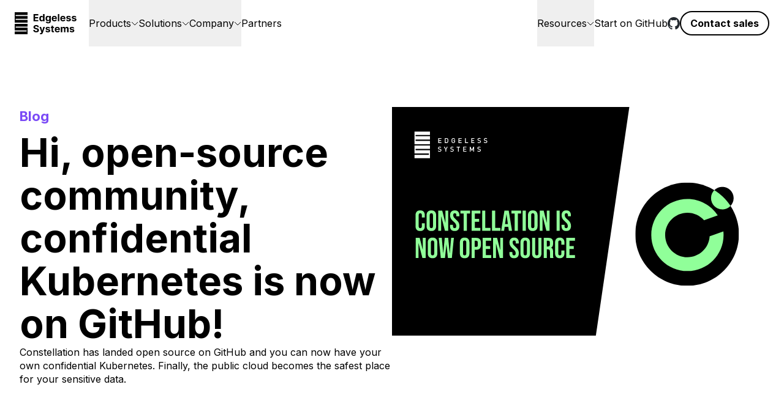

--- FILE ---
content_type: text/html; charset=utf-8
request_url: https://www.edgeless.systems/blog/hi-open-source-community-confidential-kubernetes-is-now-on-github
body_size: 25677
content:
<!DOCTYPE html><html lang="en"><head><meta charSet="utf-8"/><meta name="viewport" content="width=device-width, initial-scale=1"/><link rel="preload" href="/_next/static/media/83afe278b6a6bb3c-s.p.3a6ba036.woff2" as="font" crossorigin="" type="font/woff2"/><link rel="preload" as="image" imageSrcSet="https://images.prismic.io/edgeless/aG4nV0MqNJQqHtcM_PrivatemodexNVIDIAfornavigation.jpg?auto=format%2Ccompress&amp;fit=max&amp;w=1920 1x, https://images.prismic.io/edgeless/aG4nV0MqNJQqHtcM_PrivatemodexNVIDIAfornavigation.jpg?auto=format%2Ccompress&amp;fit=max&amp;w=3840 2x"/><link rel="preload" as="image" imageSrcSet="https://images.prismic.io/edgeless/ZnwTV5bWFbowe39A_STACKITcasestudycover.jpg?auto=format%2Ccompress&amp;fit=max&amp;w=828 1x, https://images.prismic.io/edgeless/ZnwTV5bWFbowe39A_STACKITcasestudycover.jpg?auto=format%2Ccompress&amp;fit=max&amp;w=1920 2x"/><link rel="preload" as="image" imageSrcSet="https://images.prismic.io/edgeless/65b2a754615e73009ec3efbd_edgeless1.jpg?auto=format%2Ccompress&amp;fit=max&amp;w=1080 1x, https://images.prismic.io/edgeless/65b2a754615e73009ec3efbd_edgeless1.jpg?auto=format%2Ccompress&amp;fit=max&amp;w=1920 2x"/><link rel="preload" as="image" imageSrcSet="https://edgeless.cdn.prismic.io/edgeless/ZkOKESol0Zci9HwM_Whatisconfidentialcomputing.svg?fit=max&amp;w=1200 1x, https://edgeless.cdn.prismic.io/edgeless/ZkOKESol0Zci9HwM_Whatisconfidentialcomputing.svg?fit=max&amp;w=3840 2x"/><link rel="preload" as="image" imageSrcSet="https://edgeless.cdn.prismic.io/edgeless/65a79e047a5e8b1120d59a99_github-mark.svg?auto=compress%2Cformat&amp;fit=max&amp;w=128 1x, https://edgeless.cdn.prismic.io/edgeless/65a79e047a5e8b1120d59a99_github-mark.svg?auto=compress%2Cformat&amp;fit=max&amp;w=256 2x"/><link rel="preload" as="image" imageSrcSet="https://edgeless.cdn.prismic.io/edgeless/65bcd5be615e73009ec43b1f_github_light.svg?auto=compress%2Cformat&amp;fit=max&amp;w=32 1x, https://edgeless.cdn.prismic.io/edgeless/65bcd5be615e73009ec43b1f_github_light.svg?auto=compress%2Cformat&amp;fit=max&amp;w=48 2x"/><link rel="preload" href="https://images.prismic.io/edgeless/65c270e29be9a5b998b5766a_confidentialkubernetes_blog_confidentialkubernetesdiagram.webp?auto=format,compress" as="image"/><link rel="stylesheet" href="/_next/static/chunks/d470738389b44650.css?dpl=dpl_7KsniEks1y56Bams2VKi33LVsEmR" data-precedence="next"/><link rel="stylesheet" href="/_next/static/chunks/29dda636229c08bb.css?dpl=dpl_7KsniEks1y56Bams2VKi33LVsEmR" data-precedence="next"/><link rel="stylesheet" href="/_next/static/chunks/4cf9aa00d54086c4.css?dpl=dpl_7KsniEks1y56Bams2VKi33LVsEmR" data-precedence="next"/><link rel="preload" as="script" fetchPriority="low" href="/_next/static/chunks/72eaa878b26b92a8.js?dpl=dpl_7KsniEks1y56Bams2VKi33LVsEmR"/><script src="/_next/static/chunks/8306b97c7294d40f.js?dpl=dpl_7KsniEks1y56Bams2VKi33LVsEmR" async=""></script><script src="/_next/static/chunks/690224a9415ec7d1.js?dpl=dpl_7KsniEks1y56Bams2VKi33LVsEmR" async=""></script><script src="/_next/static/chunks/7801140f8b505723.js?dpl=dpl_7KsniEks1y56Bams2VKi33LVsEmR" async=""></script><script src="/_next/static/chunks/2ff99689bc2828f1.js?dpl=dpl_7KsniEks1y56Bams2VKi33LVsEmR" async=""></script><script src="/_next/static/chunks/turbopack-1bfd73a1013a73c9.js?dpl=dpl_7KsniEks1y56Bams2VKi33LVsEmR" async=""></script><script src="/_next/static/chunks/45732af66654872a.js?dpl=dpl_7KsniEks1y56Bams2VKi33LVsEmR" async=""></script><script src="/_next/static/chunks/5a00fce22c66e93b.js?dpl=dpl_7KsniEks1y56Bams2VKi33LVsEmR" async=""></script><script src="/_next/static/chunks/34f55315ee28015c.js?dpl=dpl_7KsniEks1y56Bams2VKi33LVsEmR" async=""></script><script src="/_next/static/chunks/1eac0c6a3ab810f6.js?dpl=dpl_7KsniEks1y56Bams2VKi33LVsEmR" async=""></script><script src="/_next/static/chunks/b079f1db2bebb692.js?dpl=dpl_7KsniEks1y56Bams2VKi33LVsEmR" async=""></script><script src="/_next/static/chunks/9affb7d31cefb890.js?dpl=dpl_7KsniEks1y56Bams2VKi33LVsEmR" async=""></script><script src="/_next/static/chunks/52605e57b812b844.js?dpl=dpl_7KsniEks1y56Bams2VKi33LVsEmR" async=""></script><script src="/_next/static/chunks/df6de3aa99709c8f.js?dpl=dpl_7KsniEks1y56Bams2VKi33LVsEmR" async=""></script><script src="/_next/static/chunks/c85f173b4fbf9991.js?dpl=dpl_7KsniEks1y56Bams2VKi33LVsEmR" async=""></script><link rel="preload" href="https://js.hsforms.net/forms/v2.js" as="script"/><link rel="preload" href="/_next/static/chunks/9cb548335de53a09.js?dpl=dpl_7KsniEks1y56Bams2VKi33LVsEmR" as="script" fetchPriority="low"/><link rel="preload" href="/_next/static/chunks/97d86377e47a5579.js?dpl=dpl_7KsniEks1y56Bams2VKi33LVsEmR" as="script" fetchPriority="low"/><meta name="next-size-adjust" content=""/><title>Hi, open-source community, confidential Kubernetes is now on GitHub! | Edgeless Systems</title><meta name="description" content="Constellation has landed open source on GitHub and you can now have your own confidential Kubernetes. Finally, the public cloud becomes the safest place for your sensitive data."/><meta name="keywords" content="Edgeless Systems"/><link rel="canonical" href="https://www.edgeless.systems/blog/hi-open-source-community-confidential-kubernetes-is-now-on-github"/><meta property="og:title" content="Hi, open-source community, confidential Kubernetes is now on GitHub! | Edgeless Systems"/><meta property="og:description" content="Constellation has landed open source on GitHub and you can now have your own confidential Kubernetes. Finally, the public cloud becomes the safest place for your sensitive data."/><meta property="og:image" content="https://images.prismic.io/edgeless/65ccb6869be9a5b998b5ce67_Socialpreview.png?auto=format,compress"/><meta property="og:image:width" content="2560"/><meta property="og:image:height" content="1440"/><meta name="twitter:card" content="summary_large_image"/><meta name="twitter:title" content="Hi, open-source community, confidential Kubernetes is now on GitHub! | Edgeless Systems"/><meta name="twitter:description" content="Constellation has landed open source on GitHub and you can now have your own confidential Kubernetes. Finally, the public cloud becomes the safest place for your sensitive data."/><meta name="twitter:image" content="https://images.prismic.io/edgeless/65ccb6869be9a5b998b5ce67_Socialpreview.png?auto=format,compress"/><meta name="twitter:image:width" content="2560"/><meta name="twitter:image:height" content="1440"/><link rel="icon" href="/favicon.ico" sizes="48x48"/><link rel="icon" href="/favicon-96x96.png" sizes="96x96" type="image/png"/><link rel="icon" href="/favicon-192x192.png" sizes="192x192" type="image/png"/><link rel="icon" href="/meta/favicon.svg" type="image/svg+xml"/><link rel="apple-touch-icon" href="/apple-touch-icon.png" sizes="180x180"/><script src="/_next/static/chunks/a6dad97d9634a72d.js?dpl=dpl_7KsniEks1y56Bams2VKi33LVsEmR" noModule=""></script></head><body class="inter_fa3cc3f4-module__EKpJJq__className"><div hidden=""><!--$--><!--/$--></div><!--$!--><template data-dgst="BAILOUT_TO_CLIENT_SIDE_RENDERING"></template><!--/$--><div class="navigation__wrapper relative"><div data-color="dark" data-theme="transparent" class="navigation relative left-0 top-0 z-20 w-full bg-white transition-colors duration-150 ease-out [transform-style:preserve-3d] xl:absolute  xl:bg-transparent"><div class="container flex !max-w-[146rem] justify-between gap-30"><div class="me-20 flex-shrink-0"><a class="block py-20" href="/"><svg xmlns="http://www.w3.org/2000/svg" fill="none" viewBox="0 0 112 40" height="36" width="100.8"><path fill="currentColor" d="M23.318 13.943H1.667v-1.957h21.65V6.962H1.668V5.024h21.65V0H0v18.967000000000002h23.318zM23.318 33.027v-5.024H1.667v-1.938h21.65v-5.024H0v11.986h21.65v1.957H0v5.005h23.318v-6.962M107.768 29.435l-2.461.151q-.064-.315-.272-.568a1.44 1.44 0 0 0-.549-.41 1.9 1.9 0 0 0-.802-.158q-.624 0-1.054.265-.429.26-.429.694 0 .348.278.587.278.24.953.385l1.755.354q1.413.29 2.108.934.694.645.694 1.691 0 .954-.562 1.673-.555.72-1.527 1.123-.966.398-2.228.398-1.925 0-3.068-.802-1.135-.807-1.331-2.196l2.644-.139q.12.587.581.896.46.303 1.18.303.707 0 1.136-.271.436-.278.442-.713a.74.74 0 0 0-.309-.6q-.303-.24-.934-.366l-1.679-.334q-1.42-.285-2.115-.985-.687-.7-.687-1.786 0-.935.504-1.61.512-.675 1.433-1.041.928-.366 2.171-.366 1.837 0 2.891.776 1.06.777 1.237 2.115M83.491 36.365V26.67h2.563v1.71h.113a2.7 2.7 0 0 1 1.01-1.344q.707-.492 1.691-.492.997 0 1.698.499.701.492.934 1.338h.101q.297-.834 1.073-1.332.783-.505 1.85-.505 1.356 0 2.202.865.852.858.852 2.436v6.52h-2.682v-5.99q0-.807-.43-1.212-.428-.405-1.072-.404-.733 0-1.143.467-.41.462-.41 1.219v5.92h-2.606v-6.047q0-.713-.41-1.136-.405-.423-1.067-.423a1.5 1.5 0 0 0-.808.227 1.56 1.56 0 0 0-.562.625 2 2 0 0 0-.208.934v5.82zM77.287 36.554q-1.497 0-2.575-.606a4.15 4.15 0 0 1-1.654-1.73q-.58-1.123-.58-2.656 0-1.497.58-2.626a4.3 4.3 0 0 1 1.635-1.76q1.06-.633 2.486-.632.96 0 1.787.31.833.302 1.451.914.625.613.972 1.54.347.922.347 2.159v.738H73.55V30.54h5.655q0-.58-.252-1.029a1.8 1.8 0 0 0-.7-.7 2 2 0 0 0-1.03-.259q-.612 0-1.085.284a2 2 0 0 0-.732.751 2.1 2.1 0 0 0-.272 1.042v1.584q0 .72.266 1.243.27.525.763.808t1.168.284q.448 0 .82-.126.373-.126.638-.379.265-.252.404-.619l2.487.165a3.4 3.4 0 0 1-.777 1.565q-.58.663-1.502 1.035-.915.366-2.114.366M71.221 26.67v2.02h-5.838v-2.02zm-4.513-2.322h2.69v9.038q0 .373.113.58.113.202.315.285.21.081.48.082.189 0 .379-.032l.29-.057.423 2q-.202.064-.568.146a4.6 4.6 0 0 1-.89.107q-.972.039-1.704-.258a2.38 2.38 0 0 1-1.13-.922q-.405-.624-.397-1.578zM64.15 29.435l-2.46.151q-.064-.315-.272-.568a1.44 1.44 0 0 0-.55-.41 1.9 1.9 0 0 0-.8-.158q-.626 0-1.055.265-.429.26-.429.694 0 .348.278.587.278.24.953.385l1.754.354q1.415.29 2.108.934.695.645.695 1.691a2.64 2.64 0 0 1-.562 1.673q-.556.72-1.527 1.123-.966.398-2.228.398-1.925 0-3.068-.802-1.136-.807-1.331-2.196l2.644-.139q.12.587.58.896.462.303 1.181.303.707 0 1.136-.271.436-.278.442-.713a.74.74 0 0 0-.31-.6q-.302-.24-.934-.366l-1.678-.334q-1.42-.285-2.115-.985-.687-.7-.688-1.786 0-.935.505-1.61.512-.675 1.433-1.041.928-.366 2.171-.366 1.837 0 2.89.776 1.061.777 1.238 2.115M47.33 40q-.51 0-.959-.082a3.5 3.5 0 0 1-.732-.196l.606-2.007q.473.146.852.158.384.013.663-.177.283-.189.46-.644l.158-.41L44.9 26.67h2.828l2.007 7.12h.101l2.026-7.12h2.846l-3.767 10.742q-.272.782-.739 1.364a3 3 0 0 1-1.168.902Q48.328 40 47.33 40M41.087 27.156q-.075-.765-.65-1.187t-1.56-.422q-.668 0-1.129.189-.46.183-.707.511a1.23 1.23 0 0 0-.24.745q-.012.346.145.606.165.258.449.448.284.183.656.322.372.132.795.227l1.162.278a8 8 0 0 1 1.552.505q.707.315 1.225.776.517.46.801 1.085.291.626.297 1.433-.006 1.186-.606 2.058-.593.864-1.717 1.344-1.117.474-2.695.474-1.565 0-2.726-.48-1.155-.48-1.806-1.42-.644-.947-.675-2.342h2.645q.044.65.372 1.086.335.43.89.65.562.214 1.269.214.693 0 1.205-.202.517-.201.802-.561t.284-.827q0-.435-.259-.732-.252-.297-.745-.505a7.6 7.6 0 0 0-1.193-.379l-1.407-.353q-1.635-.398-2.582-1.244-.946-.845-.94-2.278-.006-1.174.625-2.051.638-.878 1.748-1.37t2.525-.492q1.44 0 2.512.492 1.08.492 1.679 1.37.6.877.618 2.032zM111.587 9.44l-2.462.151a1.3 1.3 0 0 0-.271-.568 1.44 1.44 0 0 0-.549-.41 1.9 1.9 0 0 0-.802-.158q-.624 0-1.054.265-.429.26-.429.694 0 .347.278.587t.953.385l1.754.354q1.415.29 2.109.934t.694 1.691q0 .953-.562 1.673-.555.72-1.527 1.123-.966.398-2.228.398-1.925 0-3.068-.802-1.136-.807-1.331-2.196l2.644-.139q.12.587.581.896.46.303 1.18.303.707 0 1.136-.271.436-.278.442-.713a.74.74 0 0 0-.309-.6q-.303-.24-.934-.366l-1.679-.335q-1.42-.284-2.115-.984-.688-.7-.688-1.786 0-.935.505-1.61.512-.675 1.433-1.041.927-.366 2.171-.366 1.837 0 2.891.776 1.06.776 1.237 2.115M101.607 9.44l-2.462.151q-.063-.316-.271-.568a1.44 1.44 0 0 0-.55-.41 1.9 1.9 0 0 0-.8-.158q-.627 0-1.055.265-.43.26-.43.694 0 .347.279.587.277.24.953.385l1.754.354q1.414.29 2.108.934t.695 1.691q0 .953-.562 1.673-.556.72-1.528 1.123-.965.398-2.228.398-1.924 0-3.067-.802-1.136-.807-1.332-2.196l2.645-.139q.12.587.58.896.462.303 1.18.303.707 0 1.137-.271.436-.278.442-.713a.74.74 0 0 0-.31-.6q-.303-.24-.934-.366l-1.679-.335q-1.42-.284-2.114-.984-.688-.7-.688-1.786 0-.935.505-1.61.51-.675 1.433-1.041.927-.366 2.17-.366 1.837 0 2.892.776 1.06.776 1.237 2.115M87.336 16.559q-1.495 0-2.575-.606a4.15 4.15 0 0 1-1.653-1.73q-.582-1.122-.581-2.657 0-1.495.58-2.625a4.3 4.3 0 0 1 1.635-1.761q1.06-.63 2.487-.631.96 0 1.786.31.833.302 1.452.914.624.613.972 1.54.347.922.347 2.159v.738H83.6v-1.666h5.655q0-.58-.252-1.029a1.8 1.8 0 0 0-.701-.7 2 2 0 0 0-1.029-.26q-.612 0-1.085.285a2 2 0 0 0-.733.751 2.1 2.1 0 0 0-.271 1.041v1.585q0 .72.265 1.243.272.524.764.808t1.167.284q.45 0 .82-.126.374-.126.638-.38.266-.25.404-.618l2.487.164a3.4 3.4 0 0 1-.776 1.566q-.58.663-1.502 1.035-.915.366-2.115.366M80.764 3.443V16.37h-2.688V3.443zM71.871 16.559q-1.495 0-2.575-.606a4.15 4.15 0 0 1-1.653-1.73q-.58-1.122-.581-2.657 0-1.495.58-2.625a4.3 4.3 0 0 1 1.635-1.761q1.06-.63 2.487-.631.96 0 1.786.31.834.302 1.452.914.624.613.972 1.54.347.922.347 2.159v.738h-8.186v-1.666h5.655q0-.58-.252-1.029a1.8 1.8 0 0 0-.7-.7 2 2 0 0 0-1.03-.26q-.612 0-1.085.285a2 2 0 0 0-.732.751 2.1 2.1 0 0 0-.272 1.041v1.585q0 .72.265 1.243.272.524.764.808t1.168.284q.448 0 .82-.126t.638-.38q.263-.25.404-.618l2.486.164a3.4 3.4 0 0 1-.776 1.566q-.58.663-1.502 1.035-.915.366-2.115.366M60.574 20.207q-1.307 0-2.24-.36-.929-.353-1.478-.965a2.97 2.97 0 0 1-.713-1.376l2.487-.335q.114.291.36.543t.65.404q.41.158.997.158.877 0 1.446-.43.574-.422.574-1.42v-1.773h-.114q-.176.405-.53.763-.353.36-.909.587-.555.228-1.325.228a4 4 0 0 1-1.988-.505q-.89-.51-1.42-1.56-.524-1.053-.524-2.663 0-1.647.536-2.751.536-1.105 1.427-1.654a3.7 3.7 0 0 1 1.962-.55q.815 0 1.364.279.549.27.883.681.342.405.524.795h.101V6.675h2.67v9.79q0 1.236-.606 2.07-.606.832-1.679 1.25-1.066.422-2.455.422m.057-5.996q.65 0 1.098-.322.454-.328.694-.934.246-.612.246-1.464t-.24-1.477q-.239-.63-.694-.978t-1.104-.348q-.663 0-1.117.36-.455.354-.688.985-.234.63-.234 1.458 0 .84.234 1.451.24.607.688.94.454.33 1.117.329M48.48 16.527a3.66 3.66 0 0 1-2.001-.568q-.89-.574-1.414-1.685-.518-1.117-.518-2.74 0-1.665.537-2.77.536-1.11 1.426-1.66a3.66 3.66 0 0 1 1.963-.555q.814 0 1.357.277.548.271.884.682.341.404.517.795h.082v-4.86h2.682V16.37h-2.65v-1.552h-.114q-.19.403-.536.801-.342.392-.89.65-.543.26-1.326.26m.851-2.14q.651 0 1.098-.353.455-.36.695-1.003.246-.644.246-1.509t-.24-1.502-.694-.985-1.105-.347q-.663 0-1.117.36t-.688.997-.233 1.477q0 .846.233 1.496.24.645.688 1.01.454.36 1.117.36M34.075 16.37V3.442h8.71v2.254h-5.977v3.08h5.529v2.253h-5.53v3.086h6.003v2.253z"></path></svg></a></div><div class="container absolute inset-x-0 top-full z-1 flex flex-grow flex-col pb-20 xl:static xl:!flex xl:flex-row xl:gap-30 xl:px-0 xl:pb-0" hidden="" style="display:none" id="headlessui-popover-panel-_R_159bsnpfaqivb_" tabindex="-1" data-headlessui-state=""><div class="flex flex-grow flex-col xl:flex-row xl:gap-30"><div class="h-full" data-headlessui-state=""><button class="flex h-full w-full cursor-pointer items-center gap-5 py-10 underline-offset-2 outline-none hover:underline ui-open:underline ui-not-open:no-underline xl:w-auto" type="button" aria-expanded="false" data-headlessui-state="">Products<svg width="12" height="7" viewBox="0 0 12 7" fill="none" class="duration-250 transition-transform rotate-0"><path d="M1.11133 1.04297L6.11133 6.04297L11.1113 1.04297" stroke="currentColor"></path></svg></button><div class="inset-x-0 top-full z-20 -mx-24 py-20 text-black shadow-[inset_0px_4px_6px_-4px_rgba(0,0,0,0.25),inset_0px_-4px_6px_-4px_rgba(0,0,0,0.25)] lg:py-50 xl:absolute xl:mx-0 xl:bg-white" hidden="" style="display:none" id="headlessui-popover-panel-_R_95l59bsnpfaqivb_" tabindex="-1" data-headlessui-state=""><div class="container flex flex-wrap items-start gap-x-65 gap-y-40 xl:flex-nowrap"><div class="flex-grow md:flex-1 xl:flex-none"><p class="text-[1.8rem] font-bold leading-none">Confidential AI</p><hr class="mb-25 mt-20"/><div class="grid gap-26"><div class="flex flex-col gap-10 md:flex-row md:items-end md:justify-between md:gap-50 xl:max-w-[28rem]"><a target="_blank" class="flex items-center gap-14 border-animation p-20" rel="noreferrer" href="https://www.privatemode.ai/"><div class="flex h-45 w-45 flex-shrink-0 items-center justify-center"><img alt="Privatemode logo" loading="lazy" width="45" height="45" decoding="async" data-nimg="1" class="h-full w-full object-cover" style="color:transparent" srcSet="https://edgeless.cdn.prismic.io/edgeless/aDUJ_ydWJ-7kSjp9_PrivatemodeSymbol_Black.svg?fit=max&amp;w=48 1x, https://edgeless.cdn.prismic.io/edgeless/aDUJ_ydWJ-7kSjp9_PrivatemodeSymbol_Black.svg?fit=max&amp;w=96 2x" src="https://edgeless.cdn.prismic.io/edgeless/aDUJ_ydWJ-7kSjp9_PrivatemodeSymbol_Black.svg?fit=max&amp;w=96"/></div><div class="grid flex-grow gap-5"><p class="font-bold leading-none">Privatemode AI</p><p class="text-12 leading-[1.6rem]">Always encrypted AI - Use AI without the security and privacy worries</p></div></a></div></div></div><div class="flex-grow md:flex-1 xl:flex-none"><p class="text-[1.8rem] font-bold leading-none">Confidential-computing foundations</p><hr class="mb-25 mt-20"/><div class="grid gap-26"><div class="flex flex-col gap-10 md:flex-row md:items-end md:justify-between md:gap-50 xl:max-w-[28rem]"><a class="flex items-center gap-14" href="/products/contrast"><div class="grid flex-grow gap-5"><p class="font-bold leading-none">Contrast</p><p class="text-12 leading-[1.6rem]">Build, manage, and scale confidential containers (SEV-SNP/TDX)</p></div></a></div><div class="flex flex-col gap-10 md:flex-row md:items-end md:justify-between md:gap-50 xl:max-w-[28rem]"><a class="flex items-center gap-14" href="/products/marblerun"><div class="grid flex-grow gap-5"><p class="font-bold leading-none">MarbleRun</p><p class="text-12 leading-[1.6rem]">Manage and scale Intel SGX enclaves</p></div></a></div></div></div><div class="ms-auto hidden w-full max-w-390 xl:block"><img alt="Advancing Security for Large Language Models with NVIDIA GPUs and Edgeless Systems" width="1480" height="830" decoding="async" data-nimg="1" class="h-200 w-full rounded-se-2xl rounded-ss-2xl object-cover" style="color:transparent" srcSet="https://images.prismic.io/edgeless/aG4nV0MqNJQqHtcM_PrivatemodexNVIDIAfornavigation.jpg?auto=format%2Ccompress&amp;fit=max&amp;w=1920 1x, https://images.prismic.io/edgeless/aG4nV0MqNJQqHtcM_PrivatemodexNVIDIAfornavigation.jpg?auto=format%2Ccompress&amp;fit=max&amp;w=3840 2x" src="https://images.prismic.io/edgeless/aG4nV0MqNJQqHtcM_PrivatemodexNVIDIAfornavigation.jpg?auto=format%2Ccompress&amp;fit=max&amp;w=3840"/><div class="grid justify-center gap-10 rounded-bl-2xl rounded-br-2xl border border-black/20 py-20"><a target="_blank" class="items-center justify-center px-12 text-center text-12 font-normal text-violet hover:underline hover:underline-offset-2" rel="noreferrer" href="https://images.nvidia.com/aem-dam/Solutions/Data-Center/confidential-computing/hpc-solution-brief-edgeless-systems-3427281.pdf?ncid=no-ncid">Read the NVIDIA solution brief<svg width="5.5" height="10.8" viewBox="0 0 7 12" fill="none" class="ms-5 inline-block"><path d="M1 11L6 6L1 1" stroke="currentColor"></path></svg></a></div></div></div></div></div><div hidden="" style="position:fixed;top:1px;left:1px;width:1px;height:0;padding:0;margin:-1px;overflow:hidden;clip:rect(0, 0, 0, 0);white-space:nowrap;border-width:0;display:none"></div><div class="h-full" data-headlessui-state=""><button class="flex h-full w-full cursor-pointer items-center gap-5 py-10 underline-offset-2 outline-none hover:underline ui-open:underline ui-not-open:no-underline xl:w-auto" type="button" aria-expanded="false" data-headlessui-state="">Solutions<svg width="12" height="7" viewBox="0 0 12 7" fill="none" class="duration-250 transition-transform rotate-0"><path d="M1.11133 1.04297L6.11133 6.04297L11.1113 1.04297" stroke="currentColor"></path></svg></button><div class="inset-x-0 top-full z-20 -mx-24 py-20 text-black shadow-[inset_0px_4px_6px_-4px_rgba(0,0,0,0.25),inset_0px_-4px_6px_-4px_rgba(0,0,0,0.25)] lg:py-50 xl:absolute xl:mx-0 xl:bg-white" hidden="" style="display:none" id="headlessui-popover-panel-_R_99l59bsnpfaqivb_" tabindex="-1" data-headlessui-state=""><div class="container flex flex-wrap items-start gap-x-65 gap-y-40 xl:flex-nowrap"><div class="grid gap-30"><p class="text-12 leading-none">Use cases</p><ul class="grid list-none gap-20 ps-0"><li><a class="font-bold leading-none underline-offset-2 hover:underline" href="/solutions/secure-cloud-migration">Cloud security</a></li><li><a class="font-bold leading-none underline-offset-2 hover:underline" href="/solutions/secure-ai-prompts">AI prompt protection</a></li><li><a class="font-bold leading-none underline-offset-2 hover:underline" href="/solutions/ai-model-protection">AI model protection</a></li><li><a class="font-bold leading-none underline-offset-2 hover:underline" href="/solutions/multi-party-computation">Multi-party computation</a></li></ul></div><div class="grid gap-30"><p class="text-12 leading-none">Compliance</p><ul class="grid list-none gap-20 ps-0"><li><a class="font-bold leading-none underline-offset-2 hover:underline" href="/resource-library/compliance-dora">DORA compliance</a></li><li><a class="font-bold leading-none underline-offset-2 hover:underline" href="/solutions/gdpr-compliance">GDPR compliance</a></li><li><a class="font-bold leading-none underline-offset-2 hover:underline" href="/solutions/nis2-compliance">NIS2 compliance</a></li></ul></div><div class="grid gap-30"><p class="text-12 leading-none">Industries</p><ul class="grid list-none gap-20 ps-0"><li><a class="font-bold leading-none underline-offset-2 hover:underline" href="/industries/confidential-computing-public-sector">Public sector</a></li><li><a class="font-bold leading-none underline-offset-2 hover:underline" href="/industries/confidential-computing-healthcare">Healthcare</a></li><li><a class="font-bold leading-none underline-offset-2 hover:underline" href="/industries/confidential-computing-financial-services">Financial services</a></li><li><a class="font-bold leading-none underline-offset-2 hover:underline" href="/industries/confidential-computing-telecommunications">Telecommunications</a></li><li><a class="font-bold leading-none underline-offset-2 hover:underline" href="/industries/confidential-computing-web3-blockchain">Web3 &amp; blockchain</a></li></ul></div><div class="ms-auto hidden w-full max-w-390 xl:block"><img alt="STACKIT logo and a cloud" width="800" height="500" decoding="async" data-nimg="1" class="h-200 w-full rounded-se-2xl rounded-ss-2xl object-cover" style="color:transparent" srcSet="https://images.prismic.io/edgeless/ZnwTV5bWFbowe39A_STACKITcasestudycover.jpg?auto=format%2Ccompress&amp;fit=max&amp;w=828 1x, https://images.prismic.io/edgeless/ZnwTV5bWFbowe39A_STACKITcasestudycover.jpg?auto=format%2Ccompress&amp;fit=max&amp;w=1920 2x" src="https://images.prismic.io/edgeless/ZnwTV5bWFbowe39A_STACKITcasestudycover.jpg?auto=format%2Ccompress&amp;fit=max&amp;w=1920"/><div class="grid justify-center gap-10 rounded-bl-2xl rounded-br-2xl border border-black/20 py-20"><a class="items-center justify-center px-12 text-center text-12 font-normal text-violet hover:underline hover:underline-offset-2" href="/resource-library/stackit">Case study: STACKIT integrates Constellation into its sovereign cloud offering<svg width="5.5" height="10.8" viewBox="0 0 7 12" fill="none" class="ms-5 inline-block"><path d="M1 11L6 6L1 1" stroke="currentColor"></path></svg></a></div></div></div></div></div><div hidden="" style="position:fixed;top:1px;left:1px;width:1px;height:0;padding:0;margin:-1px;overflow:hidden;clip:rect(0, 0, 0, 0);white-space:nowrap;border-width:0;display:none"></div><div class="h-full" data-headlessui-state=""><button class="flex h-full w-full cursor-pointer items-center gap-5 py-10 underline-offset-2 outline-none hover:underline ui-open:underline ui-not-open:no-underline xl:w-auto" type="button" aria-expanded="false" data-headlessui-state="">Company<svg width="12" height="7" viewBox="0 0 12 7" fill="none" class="duration-250 transition-transform rotate-0"><path d="M1.11133 1.04297L6.11133 6.04297L11.1113 1.04297" stroke="currentColor"></path></svg></button><div class="inset-x-0 top-full z-20 -mx-24 py-20 text-black shadow-[inset_0px_4px_6px_-4px_rgba(0,0,0,0.25),inset_0px_-4px_6px_-4px_rgba(0,0,0,0.25)] lg:py-50 xl:absolute xl:mx-0 xl:bg-white" hidden="" style="display:none" id="headlessui-popover-panel-_R_9dl59bsnpfaqivb_" tabindex="-1" data-headlessui-state=""><div class="container flex flex-wrap items-start gap-x-65 gap-y-40 xl:flex-nowrap"><div class="grid gap-30"><p class="text-12 leading-none">Company</p><ul class="grid list-none gap-20 ps-0"><li><a class="font-bold leading-none underline-offset-2 hover:underline" href="/about-us">About us</a></li><li><a class="font-bold leading-none underline-offset-2 hover:underline" href="/careers">Careers</a></li><li><a class="font-bold leading-none underline-offset-2 hover:underline" href="/blog">Blog</a></li><li><a class="font-bold leading-none underline-offset-2 hover:underline" href="/press">Press</a></li></ul></div><div class="grid gap-30"><p class="text-12 leading-none">Events</p><ul class="grid list-none gap-20 ps-0"><li><a target="_blank" class="font-bold leading-none underline-offset-2 hover:underline" rel="noreferrer" href="https://www.oc3.dev/">OC3: Open Confidential Computing Conference</a></li><li><a class="font-bold leading-none underline-offset-2 hover:underline" href="/resource-library/webinars">Webinars</a></li><li><a class="font-bold leading-none underline-offset-2 hover:underline" href="/meet-us">Meet us</a></li></ul></div><div class="ms-auto hidden w-full max-w-390 xl:block"><img alt="two men looking at a screen, from behind. One is wearing the Edgeless Systems branded tshirt" width="952" height="564" decoding="async" data-nimg="1" class="h-200 w-full rounded-se-2xl rounded-ss-2xl object-cover" style="color:transparent" srcSet="https://images.prismic.io/edgeless/65b2a754615e73009ec3efbd_edgeless1.jpg?auto=format%2Ccompress&amp;fit=max&amp;w=1080 1x, https://images.prismic.io/edgeless/65b2a754615e73009ec3efbd_edgeless1.jpg?auto=format%2Ccompress&amp;fit=max&amp;w=1920 2x" src="https://images.prismic.io/edgeless/65b2a754615e73009ec3efbd_edgeless1.jpg?auto=format%2Ccompress&amp;fit=max&amp;w=1920"/><div class="grid justify-center gap-10 rounded-bl-2xl rounded-br-2xl border border-black/20 py-20"><a class="items-center justify-center px-12 text-center text-12 font-normal text-violet hover:underline hover:underline-offset-2" href="/careers">We&#x27;re hiring<svg width="5.5" height="10.8" viewBox="0 0 7 12" fill="none" class="ms-5 inline-block"><path d="M1 11L6 6L1 1" stroke="currentColor"></path></svg></a></div></div></div></div></div><div hidden="" style="position:fixed;top:1px;left:1px;width:1px;height:0;padding:0;margin:-1px;overflow:hidden;clip:rect(0, 0, 0, 0);white-space:nowrap;border-width:0;display:none"></div><a class="flex items-center gap-5 py-10 underline-offset-2 hover:underline" href="/partners">Partners</a><div class="h-full xl:ms-auto" data-headlessui-state=""><button class="flex h-full w-full cursor-pointer items-center gap-5 py-10 underline-offset-2 outline-none hover:underline ui-open:underline ui-not-open:no-underline xl:w-auto" type="button" aria-expanded="false" data-headlessui-state="">Resources<svg width="12" height="7" viewBox="0 0 12 7" fill="none" class="duration-250 transition-transform rotate-0"><path d="M1.11133 1.04297L6.11133 6.04297L11.1113 1.04297" stroke="currentColor"></path></svg></button><div class="inset-x-0 top-full z-20 -mx-24 py-20 text-black shadow-[inset_0px_4px_6px_-4px_rgba(0,0,0,0.25),inset_0px_-4px_6px_-4px_rgba(0,0,0,0.25)] lg:py-50 xl:absolute xl:mx-0 xl:bg-white" hidden="" style="display:none" id="headlessui-popover-panel-_R_9ll59bsnpfaqivb_" tabindex="-1" data-headlessui-state=""><div class="container flex flex-wrap items-start gap-x-65 gap-y-40 xl:flex-nowrap"><div class="grid gap-30"><p class="text-12 leading-none">Resources</p><ul class="grid list-none gap-20 ps-0"><li><a class="font-bold leading-none underline-offset-2 hover:underline" href="/blog">Blog</a></li><li><a class="font-bold leading-none underline-offset-2 hover:underline" href="/resource-library/case-studies">Case studies</a></li><li><a class="font-bold leading-none underline-offset-2 hover:underline" href="/resource-library/applications">Tutorials</a></li><li><a class="font-bold leading-none underline-offset-2 hover:underline" href="/resource-library/whitepapers">Whitepapers</a></li></ul><a class="text-16 font-bold transition-colors duration-150 flex items-center gap-5 leading-none hover:underline hover:underline-offset-2 text-black !text-12 font-normal" href="/resource-library">See the full Resource library<svg width="7" height="12" viewBox="0 0 7 12" fill="none"><path d="M1 11L6 6L1 1" stroke="currentColor"></path></svg></a></div><div class="grid gap-30"><p class="text-12 leading-none">Docs</p><ul class="grid list-none gap-20 ps-0"><li><a target="_blank" class="font-bold leading-none underline-offset-2 hover:underline" rel="noreferrer" href="https://docs.privatemode.ai/">Privatemode docs</a></li><li><a target="_blank" class="font-bold leading-none underline-offset-2 hover:underline" rel="noreferrer" href="https://docs.edgeless.systems/contrast">Contrast docs</a></li><li><a target="_blank" class="font-bold leading-none underline-offset-2 hover:underline" rel="noreferrer" href="https://docs.edgeless.systems/constellation">Constellation docs</a></li><li><a target="_blank" class="font-bold leading-none underline-offset-2 hover:underline" rel="noreferrer" href="https://docs.edgeless.systems/marblerun">MarbleRun docs</a></li></ul></div><div class="grid gap-30"><p class="text-12 leading-none">Confidential computing</p><ul class="grid list-none gap-20 ps-0"><li><a class="font-bold leading-none underline-offset-2 hover:underline" href="/confidential-computing">About confidential computing</a></li><li><a class="font-bold leading-none underline-offset-2 hover:underline" href="/resource-library/confidential-ai-whitepaper">About Confidential AI</a></li><li><a target="_blank" class="font-bold leading-none underline-offset-2 hover:underline" rel="noreferrer" href="https://www.edgeless.systems/wiki">Confidential computing wiki</a></li></ul></div><div class="ms-auto hidden w-full max-w-390 xl:block"><img alt="green to black gradient background and a cloud icon in white" width="1200" height="630" decoding="async" data-nimg="1" class="h-200 w-full rounded-se-2xl rounded-ss-2xl object-cover" style="color:transparent" srcSet="https://edgeless.cdn.prismic.io/edgeless/ZkOKESol0Zci9HwM_Whatisconfidentialcomputing.svg?fit=max&amp;w=1200 1x, https://edgeless.cdn.prismic.io/edgeless/ZkOKESol0Zci9HwM_Whatisconfidentialcomputing.svg?fit=max&amp;w=3840 2x" src="https://edgeless.cdn.prismic.io/edgeless/ZkOKESol0Zci9HwM_Whatisconfidentialcomputing.svg?fit=max&amp;w=3840"/><div class="grid justify-center gap-10 rounded-bl-2xl rounded-br-2xl border border-black/20 py-20"><a target="_blank" class="items-center justify-center px-12 text-center text-12 font-normal text-violet hover:underline hover:underline-offset-2" rel="noreferrer" href="https://www.edgeless.systems/wiki">Visit the confidential computing wiki<svg width="5.5" height="10.8" viewBox="0 0 7 12" fill="none" class="ms-5 inline-block"><path d="M1 11L6 6L1 1" stroke="currentColor"></path></svg></a></div></div></div></div></div><div hidden="" style="position:fixed;top:1px;left:1px;width:1px;height:0;padding:0;margin:-1px;overflow:hidden;clip:rect(0, 0, 0, 0);white-space:nowrap;border-width:0;display:none"></div></div><div class="flex flex-col gap-15 xl:flex-row xl:gap-30"><a target="_blank" class="flex items-center gap-5 hover:underline hover:underline-offset-2" rel="noreferrer" href="https://github.com/edgelesssys">Start on GitHub<div class="relative size-20"><img alt="GitHub mark" width="98" height="96" decoding="async" data-nimg="1" class="icon--dark absolute inset-0 max-h-full max-w-full" style="color:transparent" srcSet="https://edgeless.cdn.prismic.io/edgeless/65a79e047a5e8b1120d59a99_github-mark.svg?auto=compress%2Cformat&amp;fit=max&amp;w=128 1x, https://edgeless.cdn.prismic.io/edgeless/65a79e047a5e8b1120d59a99_github-mark.svg?auto=compress%2Cformat&amp;fit=max&amp;w=256 2x" src="https://edgeless.cdn.prismic.io/edgeless/65a79e047a5e8b1120d59a99_github-mark.svg?auto=compress%2Cformat&amp;fit=max&amp;w=256"/><img alt="GitHub mark" width="20" height="20" decoding="async" data-nimg="1" class="icon--light absolute inset-0 max-h-full max-w-full" style="color:transparent" srcSet="https://edgeless.cdn.prismic.io/edgeless/65bcd5be615e73009ec43b1f_github_light.svg?auto=compress%2Cformat&amp;fit=max&amp;w=32 1x, https://edgeless.cdn.prismic.io/edgeless/65bcd5be615e73009ec43b1f_github_light.svg?auto=compress%2Cformat&amp;fit=max&amp;w=48 2x" src="https://edgeless.cdn.prismic.io/edgeless/65bcd5be615e73009ec43b1f_github_light.svg?auto=compress%2Cformat&amp;fit=max&amp;w=48"/></div></a><a class="text-16 font-bold transition-colors duration-150 flex items-center gap-5 leading-none px-15 py-10 border-2 rounded-[5rem] bg-transparent hover:bg-black text-black hover:text-white border-black navigation__modal-trigger self-start xl:self-center" href="/contact">Contact sales</a></div></div><button class="-mx-24 flex items-center justify-center px-24 outline-none xl:hidden" type="button" aria-expanded="false" data-headlessui-state=""><span class="sr-only">Toggle Menu</span><svg id="icon" width="24" height="24" viewBox="0 0 24 24" stroke-width="3" stroke="currentColor" fill="none" class="mobile-menu-trigger"><path id="morph-path" d="M1 4 L12 4 L23 4 M1 12 L23 12 M1 20 L12 20 L23 20"></path></svg></button></div></div><div hidden="" style="position:fixed;top:1px;left:1px;width:1px;height:0;padding:0;margin:-1px;overflow:hidden;clip:rect(0, 0, 0, 0);white-space:nowrap;border-width:0;display:none"></div><div class="global-navigation-overlay fixed inset-0 z-10 bg-black/50 transition-opacity duration-500"></div></div><div class="flex items-stretch py-50 lg:py-100 bg-white text-black"><div class="container flex flex-col items-start gap-40 md:flex-row-reverse"><div class="mx-auto max-w-320 md:w-6/12 md:max-w-full"><img alt="Constellation has landed open source on GitHub and you can now have your own confidential Kubernetes. Finally, the public cloud becomes the safest place for your sensitive data." loading="lazy" width="1024" height="630" decoding="async" data-nimg="1" class="mx-auto max-h-full max-w-full" style="color:transparent" srcSet="https://edgeless.cdn.prismic.io/edgeless/65c26fc39be9a5b998b57661_BlogConstellationisnowopensource.svg?auto=compress%2Cformat&amp;fit=max&amp;w=1080 1x, https://edgeless.cdn.prismic.io/edgeless/65c26fc39be9a5b998b57661_BlogConstellationisnowopensource.svg?auto=compress%2Cformat&amp;fit=max&amp;w=2048 2x" src="https://edgeless.cdn.prismic.io/edgeless/65c26fc39be9a5b998b57661_BlogConstellationisnowopensource.svg?auto=compress%2Cformat&amp;fit=max&amp;w=2048"/></div><div class="flex flex-col gap-30 md:w-6/12"><div class="grid gap-10"><p class="text-22 font-bold text-violet">Blog</p><h1>Hi, open-source community, confidential Kubernetes is now on GitHub!</h1></div><div><p>Constellation has landed open source on GitHub and you can now have your own confidential Kubernetes. Finally, the public cloud becomes the safest place for your sensitive data.</p></div></div></div></div><div class="bg-[#f3f3f3]"><div class="container pb-80 pt-50 lg:pb-150 lg:pt-80"><hr/><div class="mt-15 grid grid-cols-1 gap-20 md:grid-cols-[1fr,59.9rem,1fr]"><div><time dateTime="2022-09-13T00:00:00.000Z">Sep 13, 2022</time></div><div style="overflow-wrap:anywhere"><h2 class="font-bold mt-40 mb-20">Why are we doing this? Because confidential computing is the future of cloud computing</h2><p class="leading-relaxed mb-20 last:mb-0">Nowadays, <a target="_blank" href="https://webtribunal.net/blog/cloud-adoption-statistics/#gref" rel="noreferrer">most companies leverage cloud computing</a>, one way or another. This is because there are a lot of advantages in terms of costs, maintenance, scalability, and reliability.</p><p class="leading-relaxed mb-20 last:mb-0">But using someone else&#x27;s cloud also creates security and compliance concerns, as one cannot verify who has access to data, or if the cloud infrastructure has been compromised.</p><p class="leading-relaxed mb-20 last:mb-0">This all gets solved with Constellation, the framework to set up your own private cloud in the public cloud. Leveraging <a href="/confidential-computing">confidential computing</a>, Constellations completely shields your workloads, so that no one can get access, not the cloud provider, not the admins, not the hackers.</p><p class="leading-relaxed mb-20 last:mb-0">As we believe that data security is indispensable, we&#x27;ve built the best tool to enable you to protect your data: at rest, in transit and also at runtime.</p><p class="leading-relaxed mb-20 last:mb-0">Until yesterday, confidential computing was difficult to use. But today you can --- easily, freely and at scale. Constellation is now open source and you can get started on <a target="_blank" href="https://github.com/edgelesssys/constellation" rel="noreferrer">GitHub</a>.<!-- --></p><h2 class="font-bold mt-40 mb-20">Why Constellation? Because it shields entire K8s deployments from the infrastructure</h2><p class="leading-relaxed mb-20 last:mb-0">Constellation is the first always-encrypted Kubernetes (K8s). This means, a K8s where all your workloads and control plane are completely shielded, and you can remotely verify that they are so, with cryptographic certificates.</p><p class="leading-relaxed mb-20 last:mb-0">Shortly put, with <a target="_blank" href="https://www.edgeless.systems/products/constellation/" rel="noreferrer">Constellation</a>, all your nodes run inside Confidential Virtual Machines, enabling encryption during processing. In addition, Constellation automatically encrypts all data that is sent over the network or written to storage. The integrity of the nodes is verified by Constellation through a process of attestation, where only &quot;good&quot; nodes, meaning the ones that are running a signed Constellation image and are in the expected state, get the cryptographic keys required to access the network and storage of a cluster.</p><p class="block-img"><img src="https://images.prismic.io/edgeless/65c270e29be9a5b998b5766a_confidentialkubernetes_blog_confidentialkubernetesdiagram.webp?auto=format,compress"/></p><p class="leading-relaxed mb-20 last:mb-0">Constellation is the only framework providing you with end-to-end confidential Kubernetes.</p><p class="leading-relaxed mb-20 last:mb-0">It works with all major clouds, like GCP and Azure. It is so intuitive to use and doesn&#x27;t require you to change existing tooling. It is <a target="_blank" href="https://www.cncf.io/certification/software-conformance/" rel="noreferrer">a CNCF-certified</a> Kubernetes as well.</p><p class="leading-relaxed mb-20 last:mb-0">The necessary hardware is now available from the big hyper-scalers and elsewhere, making now the perfect moment to adopt confidential computing.</p><h2 class="font-bold mt-40 mb-20">Benefits and features</h2><p class="leading-relaxed mb-20 last:mb-0">Let&#x27;s have a look at Constellation&#x27;s main benefits:</p><ul class="grid list-disc gap-20 ps-26 my-20"><li> The best security for your K8s workloads</li><li>Runs and scales all containers</li><li>The new <a target="_blank" href="https://www.sigstore.dev/" rel="noreferrer">Sigstore</a>-based attestation of Kubernetes nodes and artifacts protects the supply chain and enables meaningful remote verification</li><li>It is easy to use, you need to set up only a couple of commands on your CLI</li><li>Cryptographic proof that your data is protected</li><li>Networking based on <a target="_blank" href="https://cilium.io/" rel="noreferrer">Cilium</a>: we added node-to-node networking based on the tried and tested open source software.</li><li>It is now open source, so why shouldn&#x27;t you try it out?</li></ul><h2 class="font-bold mt-40 mb-20">Investing in the future</h2><p class="leading-relaxed mb-20 last:mb-0">We are always improving Constellation. We are committed to a community-driven and open-source approach, and we want all developers to have the opportunity to try confidential computing at scale. It is important to us that access of our software is possible for all users, especially since Constellation&#x27;s aim is to ease access to this new technology also for non-experts.</p><p class="leading-relaxed mb-20 last:mb-0">We are extremely excited to see what developers will build with it!</p><p class="leading-relaxed mb-20 last:mb-0">Dive into Constellation&#x27;s <a target="_blank" href="https://constellation-docs.edgeless.systems/constellation/overview/product" rel="noreferrer">features in detail,</a> use the <a target="_blank" href="https://constellation-docs.edgeless.systems/constellation/category/getting-started" rel="noreferrer">Installation guide</a>, or just check it out and star it on <a target="_blank" href="https://github.com/edgelesssys/constellation" rel="noreferrer">GitHub</a>. If you have any questions, comments or feedback, please reach out to us on <a target="_blank" href="https://discord.com/invite/rH8QTH56JN" rel="noreferrer">discord</a> or <a href="/constellation-demo">book a demo</a> with our sales team.</p></div></div><hr class="mt-100 text-black lg:mt-150"/><div class="mt-15 grid gap-20 md:grid-cols-[1fr,58.8rem,1fr]"><div></div><div class="flex gap-10"><a href="/blog/product">Product</a><a href="/blog/product">Product</a></div></div><hr class="mt-100 text-black lg:mt-125"/><div><div class="mt-15 flex flex-wrap items-start justify-between gap-10"><h2>Related reading</h2><a class="flex items-center gap-5 text-nowrap" href="/blog">View all<!-- --> <svg width="7" height="12" viewBox="0 0 7 12" fill="none" xmlns="http://www.w3.org/2000/svg"><path d="M1 11L6 6L1 1" stroke="black"></path></svg></a></div><div class="mt-30 grid grid-cols-[repeat(auto-fill,minmax(min(100%,29rem),1fr))] gap-20 md:gap-y-50"><a class="relative isolate flex flex-col gap-15 pb-15 after:pointer-events-none after:absolute after:-inset-10 after:-z-1 after:rounded-2xl  after:transition-shadow after:duration-300 md:hover:after:shadow-[0_0_5rem_color-mix(in_srgb,#000_20%,_transparent)]" href="/blog/from-constellation-to-contrast"><img alt="Contrast and Constellation" loading="lazy" width="1200" height="1100" decoding="async" data-nimg="1" class="w-full overflow-hidden rounded-2xl object-cover h-185 md:aspect-square md:h-auto" style="color:transparent" srcSet="https://images.prismic.io/edgeless/aQTymrpReVYa35iZ_contrast_constellation_dark.png?auto=format%2Ccompress&amp;fit=max&amp;w=1200 1x, https://images.prismic.io/edgeless/aQTymrpReVYa35iZ_contrast_constellation_dark.png?auto=format%2Ccompress&amp;fit=max&amp;w=3840 2x" src="https://images.prismic.io/edgeless/aQTymrpReVYa35iZ_contrast_constellation_dark.png?auto=format%2Ccompress&amp;fit=max&amp;w=3840"/><div><p>From Constellation to Contrast: Our strategic shift in confidential Kubernetes</p></div><div class="flex flex-wrap gap-10"><p class="leading-none underline underline-offset-2">Product</p></div><time dateTime="2025-10-31T00:00:00.000Z">Oct 31, 2025</time></a><a class="relative isolate flex flex-col gap-15 pb-15 after:pointer-events-none after:absolute after:-inset-10 after:-z-1 after:rounded-2xl  after:transition-shadow after:duration-300 md:hover:after:shadow-[0_0_5rem_color-mix(in_srgb,#000_20%,_transparent)]" href="/blog/what-is-privatemode"><img alt="Privatemode AI blog post" loading="lazy" width="1400" height="1400" decoding="async" data-nimg="1" class="w-full overflow-hidden rounded-2xl object-cover h-185 md:aspect-square md:h-auto" style="color:transparent" srcSet="https://images.prismic.io/edgeless/Z7SU5Z7c43Q3f62J_PrivatemodeAIblogpost.png?auto=format%2Ccompress&amp;fit=max&amp;w=1920 1x, https://images.prismic.io/edgeless/Z7SU5Z7c43Q3f62J_PrivatemodeAIblogpost.png?auto=format%2Ccompress&amp;fit=max&amp;w=3840 2x" src="https://images.prismic.io/edgeless/Z7SU5Z7c43Q3f62J_PrivatemodeAIblogpost.png?auto=format%2Ccompress&amp;fit=max&amp;w=3840"/><div><h2 class="text-h3">Announcing Privatemode: the AI service resolving your data privacy and security issues </h2></div><div class="flex flex-wrap gap-10"><p class="leading-none underline underline-offset-2">Product</p></div><time dateTime="2025-02-18T00:00:00.000Z">Feb 18, 2025</time></a><a class="relative isolate flex flex-col gap-15 pb-15 after:pointer-events-none after:absolute after:-inset-10 after:-z-1 after:rounded-2xl  after:transition-shadow after:duration-300 md:hover:after:shadow-[0_0_5rem_color-mix(in_srgb,#000_20%,_transparent)]" href="/blog/reproducible-builds-for-confidential-computing"><img alt="" loading="lazy" width="1400" height="723" decoding="async" data-nimg="1" class="w-full overflow-hidden rounded-2xl object-cover h-185 md:aspect-square md:h-auto" style="color:transparent" srcSet="https://edgeless.cdn.prismic.io/edgeless/65c3a7069be9a5b998b58239_BlogReproduciblebuilds.svg?auto=compress%2Cformat&amp;fit=max&amp;w=1920 1x, https://edgeless.cdn.prismic.io/edgeless/65c3a7069be9a5b998b58239_BlogReproduciblebuilds.svg?auto=compress%2Cformat&amp;fit=max&amp;w=3840 2x" src="https://edgeless.cdn.prismic.io/edgeless/65c3a7069be9a5b998b58239_BlogReproduciblebuilds.svg?auto=compress%2Cformat&amp;fit=max&amp;w=3840"/><div><h2 class="text-h3">Reproducible builds for confidential computing</h2></div><div class="flex flex-wrap gap-10"><p class="leading-none underline underline-offset-2">Product</p><p class="leading-none underline underline-offset-2">Tutorial</p></div><time dateTime="2023-07-28T00:00:00.000Z">Jul 28, 2023</time></a></div></div></div></div><!--$--><!--/$--><footer id="footer-id" class="bg-black py-60 text-white md:py-70"><div class="container grid gap-50 md:gap-70"><div class="flex flex-col gap-30 md:flex-row md:items-start md:justify-between"><div class="md:w-1/2 lg:w-2/5"><h2 class="text-16 font-normal leading-none">Sign up for the Edgeless Systems newsletter</h2><p class="text-12 leading-snug opacity-60"><br/>You can unsubscribe from these communications at any time. For more information on how to unsubscribe, our privacy practices, and how we are committed to protecting your privacy, please review our <a target="_blank" href="https://www.edgeless.systems/privacy" rel="noreferrer">Privacy Policy</a>.</p></div><div class="footer-form md:w-1/2 lg:w-6/12"><div id="footer-form-en-us"><p>The form failed to load. Please send an email to<!-- --> <a href="mailto:contact@edgeless.systems">contact@edgeless.systems</a>. Loading likely fails because you are using privacy settings or ad blocks.</p></div></div></div><hr class="text-white/40"/><div class="flex items-center gap-20"><a class="mr-auto" href="/"><svg xmlns="http://www.w3.org/2000/svg" fill="none" viewBox="0 0 112 40" height="36" width="100.8"><path fill="currentColor" d="M23.318 13.943H1.667v-1.957h21.65V6.962H1.668V5.024h21.65V0H0v18.967000000000002h23.318zM23.318 33.027v-5.024H1.667v-1.938h21.65v-5.024H0v11.986h21.65v1.957H0v5.005h23.318v-6.962M107.768 29.435l-2.461.151q-.064-.315-.272-.568a1.44 1.44 0 0 0-.549-.41 1.9 1.9 0 0 0-.802-.158q-.624 0-1.054.265-.429.26-.429.694 0 .348.278.587.278.24.953.385l1.755.354q1.413.29 2.108.934.694.645.694 1.691 0 .954-.562 1.673-.555.72-1.527 1.123-.966.398-2.228.398-1.925 0-3.068-.802-1.135-.807-1.331-2.196l2.644-.139q.12.587.581.896.46.303 1.18.303.707 0 1.136-.271.436-.278.442-.713a.74.74 0 0 0-.309-.6q-.303-.24-.934-.366l-1.679-.334q-1.42-.285-2.115-.985-.687-.7-.687-1.786 0-.935.504-1.61.512-.675 1.433-1.041.928-.366 2.171-.366 1.837 0 2.891.776 1.06.777 1.237 2.115M83.491 36.365V26.67h2.563v1.71h.113a2.7 2.7 0 0 1 1.01-1.344q.707-.492 1.691-.492.997 0 1.698.499.701.492.934 1.338h.101q.297-.834 1.073-1.332.783-.505 1.85-.505 1.356 0 2.202.865.852.858.852 2.436v6.52h-2.682v-5.99q0-.807-.43-1.212-.428-.405-1.072-.404-.733 0-1.143.467-.41.462-.41 1.219v5.92h-2.606v-6.047q0-.713-.41-1.136-.405-.423-1.067-.423a1.5 1.5 0 0 0-.808.227 1.56 1.56 0 0 0-.562.625 2 2 0 0 0-.208.934v5.82zM77.287 36.554q-1.497 0-2.575-.606a4.15 4.15 0 0 1-1.654-1.73q-.58-1.123-.58-2.656 0-1.497.58-2.626a4.3 4.3 0 0 1 1.635-1.76q1.06-.633 2.486-.632.96 0 1.787.31.833.302 1.451.914.625.613.972 1.54.347.922.347 2.159v.738H73.55V30.54h5.655q0-.58-.252-1.029a1.8 1.8 0 0 0-.7-.7 2 2 0 0 0-1.03-.259q-.612 0-1.085.284a2 2 0 0 0-.732.751 2.1 2.1 0 0 0-.272 1.042v1.584q0 .72.266 1.243.27.525.763.808t1.168.284q.448 0 .82-.126.373-.126.638-.379.265-.252.404-.619l2.487.165a3.4 3.4 0 0 1-.777 1.565q-.58.663-1.502 1.035-.915.366-2.114.366M71.221 26.67v2.02h-5.838v-2.02zm-4.513-2.322h2.69v9.038q0 .373.113.58.113.202.315.285.21.081.48.082.189 0 .379-.032l.29-.057.423 2q-.202.064-.568.146a4.6 4.6 0 0 1-.89.107q-.972.039-1.704-.258a2.38 2.38 0 0 1-1.13-.922q-.405-.624-.397-1.578zM64.15 29.435l-2.46.151q-.064-.315-.272-.568a1.44 1.44 0 0 0-.55-.41 1.9 1.9 0 0 0-.8-.158q-.626 0-1.055.265-.429.26-.429.694 0 .348.278.587.278.24.953.385l1.754.354q1.415.29 2.108.934.695.645.695 1.691a2.64 2.64 0 0 1-.562 1.673q-.556.72-1.527 1.123-.966.398-2.228.398-1.925 0-3.068-.802-1.136-.807-1.331-2.196l2.644-.139q.12.587.58.896.462.303 1.181.303.707 0 1.136-.271.436-.278.442-.713a.74.74 0 0 0-.31-.6q-.302-.24-.934-.366l-1.678-.334q-1.42-.285-2.115-.985-.687-.7-.688-1.786 0-.935.505-1.61.512-.675 1.433-1.041.928-.366 2.171-.366 1.837 0 2.89.776 1.061.777 1.238 2.115M47.33 40q-.51 0-.959-.082a3.5 3.5 0 0 1-.732-.196l.606-2.007q.473.146.852.158.384.013.663-.177.283-.189.46-.644l.158-.41L44.9 26.67h2.828l2.007 7.12h.101l2.026-7.12h2.846l-3.767 10.742q-.272.782-.739 1.364a3 3 0 0 1-1.168.902Q48.328 40 47.33 40M41.087 27.156q-.075-.765-.65-1.187t-1.56-.422q-.668 0-1.129.189-.46.183-.707.511a1.23 1.23 0 0 0-.24.745q-.012.346.145.606.165.258.449.448.284.183.656.322.372.132.795.227l1.162.278a8 8 0 0 1 1.552.505q.707.315 1.225.776.517.46.801 1.085.291.626.297 1.433-.006 1.186-.606 2.058-.593.864-1.717 1.344-1.117.474-2.695.474-1.565 0-2.726-.48-1.155-.48-1.806-1.42-.644-.947-.675-2.342h2.645q.044.65.372 1.086.335.43.89.65.562.214 1.269.214.693 0 1.205-.202.517-.201.802-.561t.284-.827q0-.435-.259-.732-.252-.297-.745-.505a7.6 7.6 0 0 0-1.193-.379l-1.407-.353q-1.635-.398-2.582-1.244-.946-.845-.94-2.278-.006-1.174.625-2.051.638-.878 1.748-1.37t2.525-.492q1.44 0 2.512.492 1.08.492 1.679 1.37.6.877.618 2.032zM111.587 9.44l-2.462.151a1.3 1.3 0 0 0-.271-.568 1.44 1.44 0 0 0-.549-.41 1.9 1.9 0 0 0-.802-.158q-.624 0-1.054.265-.429.26-.429.694 0 .347.278.587t.953.385l1.754.354q1.415.29 2.109.934t.694 1.691q0 .953-.562 1.673-.555.72-1.527 1.123-.966.398-2.228.398-1.925 0-3.068-.802-1.136-.807-1.331-2.196l2.644-.139q.12.587.581.896.46.303 1.18.303.707 0 1.136-.271.436-.278.442-.713a.74.74 0 0 0-.309-.6q-.303-.24-.934-.366l-1.679-.335q-1.42-.284-2.115-.984-.688-.7-.688-1.786 0-.935.505-1.61.512-.675 1.433-1.041.927-.366 2.171-.366 1.837 0 2.891.776 1.06.776 1.237 2.115M101.607 9.44l-2.462.151q-.063-.316-.271-.568a1.44 1.44 0 0 0-.55-.41 1.9 1.9 0 0 0-.8-.158q-.627 0-1.055.265-.43.26-.43.694 0 .347.279.587.277.24.953.385l1.754.354q1.414.29 2.108.934t.695 1.691q0 .953-.562 1.673-.556.72-1.528 1.123-.965.398-2.228.398-1.924 0-3.067-.802-1.136-.807-1.332-2.196l2.645-.139q.12.587.58.896.462.303 1.18.303.707 0 1.137-.271.436-.278.442-.713a.74.74 0 0 0-.31-.6q-.303-.24-.934-.366l-1.679-.335q-1.42-.284-2.114-.984-.688-.7-.688-1.786 0-.935.505-1.61.51-.675 1.433-1.041.927-.366 2.17-.366 1.837 0 2.892.776 1.06.776 1.237 2.115M87.336 16.559q-1.495 0-2.575-.606a4.15 4.15 0 0 1-1.653-1.73q-.582-1.122-.581-2.657 0-1.495.58-2.625a4.3 4.3 0 0 1 1.635-1.761q1.06-.63 2.487-.631.96 0 1.786.31.833.302 1.452.914.624.613.972 1.54.347.922.347 2.159v.738H83.6v-1.666h5.655q0-.58-.252-1.029a1.8 1.8 0 0 0-.701-.7 2 2 0 0 0-1.029-.26q-.612 0-1.085.285a2 2 0 0 0-.733.751 2.1 2.1 0 0 0-.271 1.041v1.585q0 .72.265 1.243.272.524.764.808t1.167.284q.45 0 .82-.126.374-.126.638-.38.266-.25.404-.618l2.487.164a3.4 3.4 0 0 1-.776 1.566q-.58.663-1.502 1.035-.915.366-2.115.366M80.764 3.443V16.37h-2.688V3.443zM71.871 16.559q-1.495 0-2.575-.606a4.15 4.15 0 0 1-1.653-1.73q-.58-1.122-.581-2.657 0-1.495.58-2.625a4.3 4.3 0 0 1 1.635-1.761q1.06-.63 2.487-.631.96 0 1.786.31.834.302 1.452.914.624.613.972 1.54.347.922.347 2.159v.738h-8.186v-1.666h5.655q0-.58-.252-1.029a1.8 1.8 0 0 0-.7-.7 2 2 0 0 0-1.03-.26q-.612 0-1.085.285a2 2 0 0 0-.732.751 2.1 2.1 0 0 0-.272 1.041v1.585q0 .72.265 1.243.272.524.764.808t1.168.284q.448 0 .82-.126t.638-.38q.263-.25.404-.618l2.486.164a3.4 3.4 0 0 1-.776 1.566q-.58.663-1.502 1.035-.915.366-2.115.366M60.574 20.207q-1.307 0-2.24-.36-.929-.353-1.478-.965a2.97 2.97 0 0 1-.713-1.376l2.487-.335q.114.291.36.543t.65.404q.41.158.997.158.877 0 1.446-.43.574-.422.574-1.42v-1.773h-.114q-.176.405-.53.763-.353.36-.909.587-.555.228-1.325.228a4 4 0 0 1-1.988-.505q-.89-.51-1.42-1.56-.524-1.053-.524-2.663 0-1.647.536-2.751.536-1.105 1.427-1.654a3.7 3.7 0 0 1 1.962-.55q.815 0 1.364.279.549.27.883.681.342.405.524.795h.101V6.675h2.67v9.79q0 1.236-.606 2.07-.606.832-1.679 1.25-1.066.422-2.455.422m.057-5.996q.65 0 1.098-.322.454-.328.694-.934.246-.612.246-1.464t-.24-1.477q-.239-.63-.694-.978t-1.104-.348q-.663 0-1.117.36-.455.354-.688.985-.234.63-.234 1.458 0 .84.234 1.451.24.607.688.94.454.33 1.117.329M48.48 16.527a3.66 3.66 0 0 1-2.001-.568q-.89-.574-1.414-1.685-.518-1.117-.518-2.74 0-1.665.537-2.77.536-1.11 1.426-1.66a3.66 3.66 0 0 1 1.963-.555q.814 0 1.357.277.548.271.884.682.341.404.517.795h.082v-4.86h2.682V16.37h-2.65v-1.552h-.114q-.19.403-.536.801-.342.392-.89.65-.543.26-1.326.26m.851-2.14q.651 0 1.098-.353.455-.36.695-1.003.246-.644.246-1.509t-.24-1.502-.694-.985-1.105-.347q-.663 0-1.117.36t-.688.997-.233 1.477q0 .846.233 1.496.24.645.688 1.01.454.36 1.117.36M34.075 16.37V3.442h8.71v2.254h-5.977v3.08h5.529v2.253h-5.53v3.086h6.003v2.253z"></path></svg></a><a target="_blank" class="transition-opacity  hover:opacity-40" rel="noreferrer" href="https://github.com/edgelesssys"><img alt="GitHub" loading="lazy" width="25" height="25" decoding="async" data-nimg="1" class="max-h-24" style="color:transparent" srcSet="https://edgeless.cdn.prismic.io/edgeless/659ff38e7a5e8b1120d57293_github-mark1.svg?auto=compress%2Cformat&amp;fit=max&amp;w=32 1x, https://edgeless.cdn.prismic.io/edgeless/659ff38e7a5e8b1120d57293_github-mark1.svg?auto=compress%2Cformat&amp;fit=max&amp;w=64 2x" src="https://edgeless.cdn.prismic.io/edgeless/659ff38e7a5e8b1120d57293_github-mark1.svg?auto=compress%2Cformat&amp;fit=max&amp;w=64"/></a><a target="_blank" class="transition-opacity  hover:opacity-40" rel="noreferrer" href="https://www.youtube.com/channel/UCOOInN0sCv6icUesisYIDeA"><img alt="YouTube icon" loading="lazy" width="35" height="24" decoding="async" data-nimg="1" class="max-h-24" style="color:transparent" srcSet="https://edgeless.cdn.prismic.io/edgeless/65c364959be9a5b998b57cf5_Youtubeicon.svg?auto=compress%2Cformat&amp;fit=max&amp;w=48 1x, https://edgeless.cdn.prismic.io/edgeless/65c364959be9a5b998b57cf5_Youtubeicon.svg?auto=compress%2Cformat&amp;fit=max&amp;w=96 2x" src="https://edgeless.cdn.prismic.io/edgeless/65c364959be9a5b998b57cf5_Youtubeicon.svg?auto=compress%2Cformat&amp;fit=max&amp;w=96"/></a><a target="_blank" class="transition-opacity  hover:opacity-40" rel="noreferrer" href="https://linkedin.com/company/edgeless-systems"><img alt="LinkedIn Icon" loading="lazy" width="25" height="25" decoding="async" data-nimg="1" class="max-h-24" style="color:transparent" srcSet="https://edgeless.cdn.prismic.io/edgeless/659ff38f7a5e8b1120d57294_LinkedIn_icon1.svg?auto=compress%2Cformat&amp;fit=max&amp;w=32 1x, https://edgeless.cdn.prismic.io/edgeless/659ff38f7a5e8b1120d57294_LinkedIn_icon1.svg?auto=compress%2Cformat&amp;fit=max&amp;w=64 2x" src="https://edgeless.cdn.prismic.io/edgeless/659ff38f7a5e8b1120d57294_LinkedIn_icon1.svg?auto=compress%2Cformat&amp;fit=max&amp;w=64"/></a></div><div class="grid grid-cols-[repeat(auto-fill,18rem)] gap-50 md:mt-30"><div><h3 class="text-16 font-bold">Products</h3><ul class="mt-20 grid list-none gap-16 ps-0"><li><a target="_blank" class="no-underline underline-offset-2 hover:underline" rel="noreferrer" href="https://www.privatemode.ai/">Privatemode AI</a></li><li><a class="no-underline underline-offset-2 hover:underline" href="/products/contrast">Contrast</a></li><li><a class="no-underline underline-offset-2 hover:underline" href="/products/marblerun">MarbleRun</a></li><li><a class="no-underline underline-offset-2 hover:underline" href="/products/ego">EGo</a></li></ul></div><div><h3 class="text-16 font-bold">Solutions</h3><ul class="mt-20 grid list-none gap-16 ps-0"><li><a class="no-underline underline-offset-2 hover:underline" href="/solutions/secure-cloud-migration">Cloud security</a></li><li><a class="no-underline underline-offset-2 hover:underline" href="/solutions/secure-ai-prompts">AI prompts protection</a></li><li><a class="no-underline underline-offset-2 hover:underline" href="/solutions/multi-party-computation">Multi-party computation</a></li><li><a class="no-underline underline-offset-2 hover:underline" href="/resource-library/compliance-dora">DORA compliance</a></li><li><a class="no-underline underline-offset-2 hover:underline" href="/solutions/gdpr-compliance">GDPR compliance</a></li><li><a class="no-underline underline-offset-2 hover:underline" href="/solutions/nis2-compliance">NIS2 compliance</a></li></ul></div><div><h3 class="text-16 font-bold">Industries</h3><ul class="mt-20 grid list-none gap-16 ps-0"><li><a class="no-underline underline-offset-2 hover:underline" href="/industries/confidential-computing-public-sector">Public sector</a></li><li><a class="no-underline underline-offset-2 hover:underline" href="/industries/confidential-computing-healthcare">Healthcare</a></li><li><a class="no-underline underline-offset-2 hover:underline" href="/industries/confidential-computing-financial-services">Financial services</a></li><li><a class="no-underline underline-offset-2 hover:underline" href="/industries/confidential-computing-telecommunications">Telecommunications</a></li><li><a class="no-underline underline-offset-2 hover:underline" href="/industries/confidential-computing-web3-blockchain">Blockchain</a></li></ul></div><div><h3 class="text-16 font-bold">Resources</h3><ul class="mt-20 grid list-none gap-16 ps-0"><li><a class="no-underline underline-offset-2 hover:underline" href="/blog">Blog</a></li><li><a class="no-underline underline-offset-2 hover:underline" href="/resource-library/case-studies">Case studies</a></li><li><a target="_blank" class="no-underline underline-offset-2 hover:underline" rel="noreferrer" href="https://www.edgeless.systems/wiki">Confidential computing wiki</a></li><li><a class="no-underline underline-offset-2 hover:underline" href="/resource-library">Resource library</a></li><li><a target="_blank" class="no-underline underline-offset-2 hover:underline" rel="noreferrer" href="https://docs.edgeless.systems/contrast">Contrast docs</a></li><li><a target="_blank" class="no-underline underline-offset-2 hover:underline" rel="noreferrer" href="https://docs.privatemode.ai/">Privatemode docs</a></li><li><a target="_blank" class="no-underline underline-offset-2 hover:underline" rel="noreferrer" href="https://docs.edgeless.systems/marblerun">MarbleRun docs</a></li><li><a target="_blank" class="no-underline underline-offset-2 hover:underline" rel="noreferrer" href="https://docs.edgeless.systems/ego">EGo docs</a></li></ul></div><div><h3 class="text-16 font-bold">Company</h3><ul class="mt-20 grid list-none gap-16 ps-0"><li><a class="no-underline underline-offset-2 hover:underline" href="/about-us">About us</a></li><li><a class="no-underline underline-offset-2 hover:underline" href="/careers">Careers</a></li><li><a class="no-underline underline-offset-2 hover:underline" href="/press">Press</a></li><li><a class="no-underline underline-offset-2 hover:underline" href="/partners">Partners</a></li><li><a target="_blank" class="no-underline underline-offset-2 hover:underline" rel="noreferrer" href="https://www.oc3.dev/">OC3</a></li></ul></div></div><div class="mt-30 flex flex-col gap-16 md:flex-row md:gap-20"><a class="no-underline underline-offset-2 hover:underline" href="/imprint">Imprint</a><a class="no-underline underline-offset-2 hover:underline" href="/privacy">Privacy policy</a><a class="no-underline underline-offset-2 hover:underline" rel="noreferrer" href="javascript:throw new Error(&#x27;React has blocked a javascript: URL as a security precaution.&#x27;)">Cookie settings</a><p class="mt-50 md:ms-auto md:mt-0">©<!-- -->2026<!-- --> Edgeless Systems</p></div></div></footer><script src="/_next/static/chunks/72eaa878b26b92a8.js?dpl=dpl_7KsniEks1y56Bams2VKi33LVsEmR" id="_R_" async=""></script><script>(self.__next_f=self.__next_f||[]).push([0])</script><script>self.__next_f.push([1,"1:\"$Sreact.fragment\"\n2:I[39756,[\"/_next/static/chunks/45732af66654872a.js?dpl=dpl_7KsniEks1y56Bams2VKi33LVsEmR\",\"/_next/static/chunks/5a00fce22c66e93b.js?dpl=dpl_7KsniEks1y56Bams2VKi33LVsEmR\"],\"default\"]\n3:I[37457,[\"/_next/static/chunks/45732af66654872a.js?dpl=dpl_7KsniEks1y56Bams2VKi33LVsEmR\",\"/_next/static/chunks/5a00fce22c66e93b.js?dpl=dpl_7KsniEks1y56Bams2VKi33LVsEmR\"],\"default\"]\n6:I[97367,[\"/_next/static/chunks/45732af66654872a.js?dpl=dpl_7KsniEks1y56Bams2VKi33LVsEmR\",\"/_next/static/chunks/5a00fce22c66e93b.js?dpl=dpl_7KsniEks1y56Bams2VKi33LVsEmR\"],\"OutletBoundary\"]\n7:\"$Sreact.suspense\"\n9:I[97367,[\"/_next/static/chunks/45732af66654872a.js?dpl=dpl_7KsniEks1y56Bams2VKi33LVsEmR\",\"/_next/static/chunks/5a00fce22c66e93b.js?dpl=dpl_7KsniEks1y56Bams2VKi33LVsEmR\"],\"ViewportBoundary\"]\nb:I[97367,[\"/_next/static/chunks/45732af66654872a.js?dpl=dpl_7KsniEks1y56Bams2VKi33LVsEmR\",\"/_next/static/chunks/5a00fce22c66e93b.js?dpl=dpl_7KsniEks1y56Bams2VKi33LVsEmR\"],\"MetadataBoundary\"]\nd:I[68027,[\"/_next/static/chunks/45732af66654872a.js?dpl=dpl_7KsniEks1y56Bams2VKi33LVsEmR\",\"/_next/static/chunks/5a00fce22c66e93b.js?dpl=dpl_7KsniEks1y56Bams2VKi33LVsEmR\"],\"default\"]\n:HL[\"/_next/static/chunks/d470738389b44650.css?dpl=dpl_7KsniEks1y56Bams2VKi33LVsEmR\",\"style\"]\n:HL[\"/_next/static/media/83afe278b6a6bb3c-s.p.3a6ba036.woff2\",\"font\",{\"crossOrigin\":\"\",\"type\":\"font/woff2\"}]\n:HL[\"/_next/static/chunks/29dda636229c08bb.css?dpl=dpl_7KsniEks1y56Bams2VKi33LVsEmR\",\"style\"]\n:HL[\"/_next/static/chunks/4cf9aa00d54086c4.css?dpl=dpl_7KsniEks1y56Bams2VKi33LVsEmR\",\"style\"]\n"])</script><script>self.__next_f.push([1,"0:{\"P\":null,\"b\":\"OJfoXmjmMn72wNfeF9dUt\",\"c\":[\"\",\"en\",\"blog\",\"hi-open-source-community-confidential-kubernetes-is-now-on-github\"],\"q\":\"\",\"i\":false,\"f\":[[[\"\",{\"children\":[[\"lang\",\"en\",\"d\"],{\"children\":[\"blog\",{\"children\":[[\"uid\",\"hi-open-source-community-confidential-kubernetes-is-now-on-github\",\"d\"],{\"children\":[\"__PAGE__\",{}]}]}]},\"$undefined\",\"$undefined\",true]}],[[\"$\",\"$1\",\"c\",{\"children\":[null,[\"$\",\"$L2\",null,{\"parallelRouterKey\":\"children\",\"error\":\"$undefined\",\"errorStyles\":\"$undefined\",\"errorScripts\":\"$undefined\",\"template\":[\"$\",\"$L3\",null,{}],\"templateStyles\":\"$undefined\",\"templateScripts\":\"$undefined\",\"notFound\":[[[\"$\",\"title\",null,{\"children\":\"404: This page could not be found.\"}],[\"$\",\"div\",null,{\"style\":{\"fontFamily\":\"system-ui,\\\"Segoe UI\\\",Roboto,Helvetica,Arial,sans-serif,\\\"Apple Color Emoji\\\",\\\"Segoe UI Emoji\\\"\",\"height\":\"100vh\",\"textAlign\":\"center\",\"display\":\"flex\",\"flexDirection\":\"column\",\"alignItems\":\"center\",\"justifyContent\":\"center\"},\"children\":[\"$\",\"div\",null,{\"children\":[[\"$\",\"style\",null,{\"dangerouslySetInnerHTML\":{\"__html\":\"body{color:#000;background:#fff;margin:0}.next-error-h1{border-right:1px solid rgba(0,0,0,.3)}@media (prefers-color-scheme:dark){body{color:#fff;background:#000}.next-error-h1{border-right:1px solid rgba(255,255,255,.3)}}\"}}],[\"$\",\"h1\",null,{\"className\":\"next-error-h1\",\"style\":{\"display\":\"inline-block\",\"margin\":\"0 20px 0 0\",\"padding\":\"0 23px 0 0\",\"fontSize\":24,\"fontWeight\":500,\"verticalAlign\":\"top\",\"lineHeight\":\"49px\"},\"children\":404}],[\"$\",\"div\",null,{\"style\":{\"display\":\"inline-block\"},\"children\":[\"$\",\"h2\",null,{\"style\":{\"fontSize\":14,\"fontWeight\":400,\"lineHeight\":\"49px\",\"margin\":0},\"children\":\"This page could not be found.\"}]}]]}]}]],[]],\"forbidden\":\"$undefined\",\"unauthorized\":\"$undefined\"}]]}],{\"children\":[[\"$\",\"$1\",\"c\",{\"children\":[[[\"$\",\"link\",\"0\",{\"rel\":\"stylesheet\",\"href\":\"/_next/static/chunks/d470738389b44650.css?dpl=dpl_7KsniEks1y56Bams2VKi33LVsEmR\",\"precedence\":\"next\",\"crossOrigin\":\"$undefined\",\"nonce\":\"$undefined\"}],[\"$\",\"script\",\"script-0\",{\"src\":\"/_next/static/chunks/34f55315ee28015c.js?dpl=dpl_7KsniEks1y56Bams2VKi33LVsEmR\",\"async\":true,\"nonce\":\"$undefined\"}],[\"$\",\"script\",\"script-1\",{\"src\":\"/_next/static/chunks/1eac0c6a3ab810f6.js?dpl=dpl_7KsniEks1y56Bams2VKi33LVsEmR\",\"async\":true,\"nonce\":\"$undefined\"}],[\"$\",\"script\",\"script-2\",{\"src\":\"/_next/static/chunks/b079f1db2bebb692.js?dpl=dpl_7KsniEks1y56Bams2VKi33LVsEmR\",\"async\":true,\"nonce\":\"$undefined\"}]],\"$L4\"]}],{\"children\":[[\"$\",\"$1\",\"c\",{\"children\":[null,[\"$\",\"$L2\",null,{\"parallelRouterKey\":\"children\",\"error\":\"$undefined\",\"errorStyles\":\"$undefined\",\"errorScripts\":\"$undefined\",\"template\":[\"$\",\"$L3\",null,{}],\"templateStyles\":\"$undefined\",\"templateScripts\":\"$undefined\",\"notFound\":\"$undefined\",\"forbidden\":\"$undefined\",\"unauthorized\":\"$undefined\"}]]}],{\"children\":[[\"$\",\"$1\",\"c\",{\"children\":[null,[\"$\",\"$L2\",null,{\"parallelRouterKey\":\"children\",\"error\":\"$undefined\",\"errorStyles\":\"$undefined\",\"errorScripts\":\"$undefined\",\"template\":[\"$\",\"$L3\",null,{}],\"templateStyles\":\"$undefined\",\"templateScripts\":\"$undefined\",\"notFound\":\"$undefined\",\"forbidden\":\"$undefined\",\"unauthorized\":\"$undefined\"}]]}],{\"children\":[[\"$\",\"$1\",\"c\",{\"children\":[\"$L5\",[[\"$\",\"link\",\"0\",{\"rel\":\"stylesheet\",\"href\":\"/_next/static/chunks/29dda636229c08bb.css?dpl=dpl_7KsniEks1y56Bams2VKi33LVsEmR\",\"precedence\":\"next\",\"crossOrigin\":\"$undefined\",\"nonce\":\"$undefined\"}],[\"$\",\"link\",\"1\",{\"rel\":\"stylesheet\",\"href\":\"/_next/static/chunks/4cf9aa00d54086c4.css?dpl=dpl_7KsniEks1y56Bams2VKi33LVsEmR\",\"precedence\":\"next\",\"crossOrigin\":\"$undefined\",\"nonce\":\"$undefined\"}],[\"$\",\"script\",\"script-0\",{\"src\":\"/_next/static/chunks/9affb7d31cefb890.js?dpl=dpl_7KsniEks1y56Bams2VKi33LVsEmR\",\"async\":true,\"nonce\":\"$undefined\"}],[\"$\",\"script\",\"script-1\",{\"src\":\"/_next/static/chunks/52605e57b812b844.js?dpl=dpl_7KsniEks1y56Bams2VKi33LVsEmR\",\"async\":true,\"nonce\":\"$undefined\"}],[\"$\",\"script\",\"script-2\",{\"src\":\"/_next/static/chunks/df6de3aa99709c8f.js?dpl=dpl_7KsniEks1y56Bams2VKi33LVsEmR\",\"async\":true,\"nonce\":\"$undefined\"}],[\"$\",\"script\",\"script-3\",{\"src\":\"/_next/static/chunks/c85f173b4fbf9991.js?dpl=dpl_7KsniEks1y56Bams2VKi33LVsEmR\",\"async\":true,\"nonce\":\"$undefined\"}]],[\"$\",\"$L6\",null,{\"children\":[\"$\",\"$7\",null,{\"name\":\"Next.MetadataOutlet\",\"children\":\"$@8\"}]}]]}],{},null,false,false]},null,false,false]},null,false,false]},null,false,false]},null,false,false],[\"$\",\"$1\",\"h\",{\"children\":[null,[\"$\",\"$L9\",null,{\"children\":\"$@a\"}],[\"$\",\"div\",null,{\"hidden\":true,\"children\":[\"$\",\"$Lb\",null,{\"children\":[\"$\",\"$7\",null,{\"name\":\"Next.Metadata\",\"children\":\"$@c\"}]}]}],[\"$\",\"meta\",null,{\"name\":\"next-size-adjust\",\"content\":\"\"}]]}],false]],\"m\":\"$undefined\",\"G\":[\"$d\",[]],\"S\":true}\n"])</script><script>self.__next_f.push([1,"a:[[\"$\",\"meta\",\"0\",{\"charSet\":\"utf-8\"}],[\"$\",\"meta\",\"1\",{\"name\":\"viewport\",\"content\":\"width=device-width, initial-scale=1\"}]]\n"])</script><script>self.__next_f.push([1,"e:I[79520,[\"/_next/static/chunks/34f55315ee28015c.js?dpl=dpl_7KsniEks1y56Bams2VKi33LVsEmR\",\"/_next/static/chunks/1eac0c6a3ab810f6.js?dpl=dpl_7KsniEks1y56Bams2VKi33LVsEmR\",\"/_next/static/chunks/b079f1db2bebb692.js?dpl=dpl_7KsniEks1y56Bams2VKi33LVsEmR\",\"/_next/static/chunks/9affb7d31cefb890.js?dpl=dpl_7KsniEks1y56Bams2VKi33LVsEmR\",\"/_next/static/chunks/52605e57b812b844.js?dpl=dpl_7KsniEks1y56Bams2VKi33LVsEmR\",\"/_next/static/chunks/df6de3aa99709c8f.js?dpl=dpl_7KsniEks1y56Bams2VKi33LVsEmR\",\"/_next/static/chunks/c85f173b4fbf9991.js?dpl=dpl_7KsniEks1y56Bams2VKi33LVsEmR\"],\"\"]\nf:I[7450,[\"/_next/static/chunks/34f55315ee28015c.js?dpl=dpl_7KsniEks1y56Bams2VKi33LVsEmR\",\"/_next/static/chunks/1eac0c6a3ab810f6.js?dpl=dpl_7KsniEks1y56Bams2VKi33LVsEmR\",\"/_next/static/chunks/b079f1db2bebb692.js?dpl=dpl_7KsniEks1y56Bams2VKi33LVsEmR\"],\"\"]\n4:[\"$\",\"html\",null,{\"lang\":\"en\",\"children\":[[\"$\",\"head\",null,{\"children\":[[\"$\",\"$Le\",null,{\"src\":\"https://js.hsforms.net/forms/v2.js\"}],false]}],[\"$\",\"body\",null,{\"className\":\"inter_fa3cc3f4-module__EKpJJq__className\",\"children\":[[\"$\",\"$7\",null,{\"children\":[\"$\",\"$Lf\",null,{\"id\":\"GTM-NF9NM7V\"}]}],\"$L10\"]}]]}]\n"])</script><script>self.__next_f.push([1,"11:I[30824,[\"/_next/static/chunks/34f55315ee28015c.js?dpl=dpl_7KsniEks1y56Bams2VKi33LVsEmR\",\"/_next/static/chunks/1eac0c6a3ab810f6.js?dpl=dpl_7KsniEks1y56Bams2VKi33LVsEmR\",\"/_next/static/chunks/b079f1db2bebb692.js?dpl=dpl_7KsniEks1y56Bams2VKi33LVsEmR\"],\"default\"]\n13:I[19258,[\"/_next/static/chunks/34f55315ee28015c.js?dpl=dpl_7KsniEks1y56Bams2VKi33LVsEmR\",\"/_next/static/chunks/1eac0c6a3ab810f6.js?dpl=dpl_7KsniEks1y56Bams2VKi33LVsEmR\",\"/_next/static/chunks/b079f1db2bebb692.js?dpl=dpl_7KsniEks1y56Bams2VKi33LVsEmR\"],\"default\"]\n"])</script><script>self.__next_f.push([1,"10:[[\"$\",\"$L11\",null,{\"children\":[[\"$\",\"$L2\",null,{\"parallelRouterKey\":\"children\",\"error\":\"$undefined\",\"errorStyles\":\"$undefined\",\"errorScripts\":\"$undefined\",\"template\":[\"$\",\"$L3\",null,{}],\"templateStyles\":\"$undefined\",\"templateScripts\":\"$undefined\",\"notFound\":[\"$L12\",[[\"$\",\"link\",\"0\",{\"rel\":\"stylesheet\",\"href\":\"/_next/static/chunks/29dda636229c08bb.css?dpl=dpl_7KsniEks1y56Bams2VKi33LVsEmR\",\"precedence\":\"next\",\"crossOrigin\":\"$undefined\",\"nonce\":\"$undefined\"}],[\"$\",\"link\",\"1\",{\"rel\":\"stylesheet\",\"href\":\"/_next/static/chunks/4cf9aa00d54086c4.css?dpl=dpl_7KsniEks1y56Bams2VKi33LVsEmR\",\"precedence\":\"next\",\"crossOrigin\":\"$undefined\",\"nonce\":\"$undefined\"}]]],\"forbidden\":\"$undefined\",\"unauthorized\":\"$undefined\"}],[\"$\",\"$L13\",null,{\"footer\":{\"id\":\"ZakTnBAAADhdvCnm\",\"uid\":null,\"url\":null,\"type\":\"footer\",\"href\":\"https://edgeless.cdn.prismic.io/api/v2/documents/search?ref=aW9_QxIAACAA4HV9\u0026q=%5B%5B%3Ad+%3D+at%28document.id%2C+%22ZakTnBAAADhdvCnm%22%29+%5D%5D\",\"tags\":[],\"first_publication_date\":\"2024-01-18T12:03:42+0000\",\"last_publication_date\":\"2025-11-26T09:57:23+0000\",\"slugs\":[\"footer\"],\"linked_documents\":[],\"lang\":\"en-us\",\"alternate_languages\":[{\"id\":\"ZaAElxEAAFUAcIz9\",\"type\":\"footer\",\"lang\":\"de-de\"}],\"data\":{\"anchor_id\":\"footer-id\",\"form_text\":[{\"type\":\"heading2\",\"text\":\"Sign up for the Edgeless Systems newsletter\",\"spans\":[],\"direction\":\"ltr\"},{\"type\":\"paragraph\",\"text\":\"\\nYou can unsubscribe from these communications at any time. For more information on how to unsubscribe, our privacy practices, and how we are committed to protecting your privacy, please review our Privacy Policy.\",\"spans\":[{\"start\":198,\"end\":212,\"type\":\"hyperlink\",\"data\":{\"link_type\":\"Web\",\"url\":\"https://www.edgeless.systems/privacy\",\"target\":\"_blank\"}}],\"direction\":\"ltr\"}],\"hubspot_form_id\":\"217bb2e3-19c4-440e-9cfe-403457bc8d45\",\"social_icons\":[{\"url\":{\"link_type\":\"Web\",\"key\":\"4c2b427f-4ce1-4cab-8f2d-6ab1f6246940\",\"url\":\"https://github.com/edgelesssys\",\"target\":\"_blank\"},\"icon\":{\"dimensions\":{\"width\":25,\"height\":25},\"alt\":\"GitHub\",\"copyright\":null,\"url\":\"https://edgeless.cdn.prismic.io/edgeless/659ff38e7a5e8b1120d57293_github-mark1.svg?auto=compress,format\",\"id\":\"ZZ_zjnpeixEg1XKT\",\"edit\":{\"x\":0,\"y\":0,\"zoom\":1,\"background\":\"transparent\"}}},{\"url\":{\"link_type\":\"Web\",\"key\":\"07a19c60-9fa0-457f-9068-01708cd71ce6\",\"url\":\"https://www.youtube.com/channel/UCOOInN0sCv6icUesisYIDeA\",\"target\":\"_blank\"},\"icon\":{\"dimensions\":{\"width\":35,\"height\":24},\"alt\":\"YouTube icon\",\"copyright\":null,\"url\":\"https://edgeless.cdn.prismic.io/edgeless/65c364959be9a5b998b57cf5_Youtubeicon.svg?auto=compress,format\",\"id\":\"ZcNklZvppbmYtXz1\",\"edit\":{\"x\":0,\"y\":0,\"zoom\":1,\"background\":\"transparent\"}}},{\"url\":{\"link_type\":\"Web\",\"key\":\"d0b4001d-9852-473b-afb8-8be05b6ea2cd\",\"url\":\"https://linkedin.com/company/edgeless-systems\",\"target\":\"_blank\"},\"icon\":{\"dimensions\":{\"width\":25,\"height\":25},\"alt\":\"LinkedIn Icon\",\"copyright\":null,\"url\":\"https://edgeless.cdn.prismic.io/edgeless/659ff38f7a5e8b1120d57294_LinkedIn_icon1.svg?auto=compress,format\",\"id\":\"ZZ_zj3peixEg1XKU\",\"edit\":{\"x\":0,\"y\":0,\"zoom\":1,\"background\":\"transparent\"}}}],\"slices2\":[{\"variation\":\"default\",\"version\":\"initial\",\"items\":[{\"link_text\":\"Privatemode AI\",\"link_url\":{\"link_type\":\"Web\",\"key\":\"3ffa1de5-1be0-400f-8094-e99c5631f987\",\"url\":\"https://www.privatemode.ai/\",\"target\":\"_blank\"}},{\"link_text\":\"Contrast\",\"link_url\":{\"id\":\"ZeBEcxEAALufdIVf\",\"type\":\"product_page\",\"tags\":[],\"lang\":\"en-us\",\"slug\":\"enterprise-grade-confidential-containers\",\"first_publication_date\":\"2024-03-12T14:29:38+0000\",\"last_publication_date\":\"2025-12-03T09:53:21+0000\",\"uid\":\"contrast\",\"url\":\"/products/contrast\",\"link_type\":\"Document\",\"key\":\"9b2c6977-f295-40a7-8289-bcc49739ad32\",\"isBroken\":false}},{\"link_text\":\"MarbleRun\",\"link_url\":{\"id\":\"ZbdZaREAAMmYAef5\",\"type\":\"product_page\",\"tags\":[],\"lang\":\"en-us\",\"slug\":\"the-easiest-way-to-orchestrate-enclaves\",\"first_publication_date\":\"2024-01-29T07:55:18+0000\",\"last_publication_date\":\"2025-10-28T13:10:25+0000\",\"uid\":\"marblerun\",\"url\":\"/products/marblerun\",\"link_type\":\"Document\",\"key\":\"effc5d53-1304-43fa-b97e-88eec625b279\",\"isBroken\":false}},{\"link_text\":\"EGo\",\"link_url\":{\"id\":\"ZbeWbRIAAKsEBOFg\",\"type\":\"product_page\",\"tags\":[],\"lang\":\"en-us\",\"slug\":\"the-easiest-way-to-create-apps-for-sgx\",\"first_publication_date\":\"2024-01-29T12:16:30+0000\",\"last_publication_date\":\"2024-08-27T10:06:22+0000\",\"uid\":\"ego\",\"url\":\"/products/ego\",\"link_type\":\"Document\",\"key\":\"45667d68-6a70-40b2-8b2b-b70b947facbd\",\"isBroken\":false}}],\"primary\":{\"heading\":\"Products\"},\"id\":\"footer_parts$b25e6437-e622-49a1-ae8e-45780b3991e1\",\"slice_type\":\"footer_parts\",\"slice_label\":null},{\"variation\":\"default\",\"version\":\"initial\",\"items\":[{\"link_text\":\"Cloud security\",\"link_url\":{\"id\":\"ZcZPkBEAAOknEJ5D\",\"type\":\"solution_page\",\"tags\":[],\"lang\":\"en-us\",\"slug\":\"move-to-the-cloud-with-confidence\",\"first_publication_date\":\"2024-02-09T17:33:56+0000\",\"last_publication_date\":\"2025-12-03T09:52:20+0000\",\"uid\":\"secure-cloud-migration\",\"url\":\"/solutions/secure-cloud-migration\",\"link_type\":\"Document\",\"key\":\"4cfe58c8-f5e4-4e8e-8c26-a03b36bfc645\",\"isBroken\":false}},{\"link_text\":\"AI prompts protection\",\"link_url\":{\"id\":\"ZjpTTxEAACEAYbxe\",\"type\":\"solution_page\",\"tags\":[],\"lang\":\"en-us\",\"slug\":\"use-ai-with-always-encrypted-data\",\"first_publication_date\":\"2024-05-13T13:27:53+0000\",\"last_publication_date\":\"2025-12-03T09:54:12+0000\",\"uid\":\"secure-ai-prompts\",\"url\":\"/solutions/secure-ai-prompts\",\"link_type\":\"Document\",\"key\":\"7192b901-60dd-4dd3-9253-4fa3ecd93e76\",\"isBroken\":false}},{\"link_text\":\"Multi-party computation\",\"link_url\":{\"id\":\"ZmbwAxAAACYAOCRj\",\"type\":\"solution_page\",\"tags\":[],\"lang\":\"en-us\",\"slug\":\"share-data-and-collaborate-securely\",\"first_publication_date\":\"2024-07-09T08:23:12+0000\",\"last_publication_date\":\"2025-10-28T14:46:20+0000\",\"uid\":\"multi-party-computation\",\"url\":\"/solutions/multi-party-computation\",\"link_type\":\"Document\",\"key\":\"47ec1020-1642-4091-90bd-c8058bb6f3e1\",\"isBroken\":false}},{\"link_text\":\"DORA compliance\",\"link_url\":{\"id\":\"Za5UGxEAACxbKsS1\",\"type\":\"resource_library_page\",\"tags\":[],\"lang\":\"en-us\",\"slug\":\"how-to-encrypt-data-in-use-for-dora-compliance\",\"first_publication_date\":\"2024-01-22T11:40:13+0000\",\"last_publication_date\":\"2025-12-03T09:47:45+0000\",\"uid\":\"compliance-dora\",\"url\":\"/resource-library/compliance-dora\",\"link_type\":\"Document\",\"key\":\"bcab11dc-8d19-4a7c-8c03-e47130dbbe0e\",\"isBroken\":false}},{\"link_text\":\"GDPR compliance\",\"link_url\":{\"id\":\"ZmJSOBIAAB8APlYi\",\"type\":\"solution_page\",\"tags\":[],\"lang\":\"en-us\",\"slug\":\"fulfill-gdpr-requirements-easily\",\"first_publication_date\":\"2024-07-09T08:22:57+0000\",\"last_publication_date\":\"2025-12-03T09:51:21+0000\",\"uid\":\"gdpr-compliance\",\"url\":\"/solutions/gdpr-compliance\",\"link_type\":\"Document\",\"key\":\"31116825-5d1c-476c-bb2b-14bb63d61e28\",\"isBroken\":false}},{\"link_text\":\"NIS2 compliance\",\"link_url\":{\"id\":\"ZqoqVxEAACUA3Dfa\",\"type\":\"solution_page\",\"tags\":[],\"lang\":\"en-us\",\"slug\":\"implement-state-of-the-art-security-for-nis2-compliance\",\"first_publication_date\":\"2024-08-13T07:21:55+0000\",\"last_publication_date\":\"2025-12-03T09:55:50+0000\",\"uid\":\"nis2-compliance\",\"url\":\"/solutions/nis2-compliance\",\"link_type\":\"Document\",\"key\":\"cbbcf1aa-8bb9-426c-8904-b4175b56d114\",\"isBroken\":false}}],\"primary\":{\"heading\":\"Solutions\"},\"id\":\"footer_parts$1f0fc78a-4e61-457c-94f8-e7e297ce564a\",\"slice_type\":\"footer_parts\",\"slice_label\":null},{\"variation\":\"default\",\"version\":\"initial\",\"items\":[{\"link_text\":\"Public sector\",\"link_url\":{\"id\":\"Za5NOBEAAINcKriJ\",\"type\":\"industry_page\",\"tags\":[],\"lang\":\"en-us\",\"slug\":\"confidential-computing-for-the-public-sector\",\"first_publication_date\":\"2024-01-22T11:10:51+0000\",\"last_publication_date\":\"2025-12-03T10:21:50+0000\",\"uid\":\"confidential-computing-public-sector\",\"url\":\"/industries/confidential-computing-public-sector\",\"link_type\":\"Document\",\"key\":\"7bca02b2-05ff-4b14-97b5-1d6139474783\",\"isBroken\":false}},{\"link_text\":\"Healthcare\",\"link_url\":{\"id\":\"ZbD5iBEAABIY96MJ\",\"type\":\"industry_page\",\"tags\":[],\"lang\":\"en-us\",\"slug\":\"confidential-computing-for-medical-data\",\"first_publication_date\":\"2024-01-24T11:50:36+0000\",\"last_publication_date\":\"2025-12-03T10:22:07+0000\",\"uid\":\"confidential-computing-healthcare\",\"url\":\"/industries/confidential-computing-healthcare\",\"link_type\":\"Document\",\"key\":\"7cbfce3d-c934-48c8-9958-6f5c5d3e7c63\",\"isBroken\":false}},{\"link_text\":\"Financial services\",\"link_url\":{\"id\":\"ZbEFNxEAALAY97gG\",\"type\":\"industry_page\",\"tags\":[],\"lang\":\"en-us\",\"slug\":\"confidential-computing-for-banking-and-insurance\",\"first_publication_date\":\"2024-01-24T12:40:27+0000\",\"last_publication_date\":\"2025-12-03T10:22:25+0000\",\"uid\":\"confidential-computing-financial-services\",\"url\":\"/industries/confidential-computing-financial-services\",\"link_type\":\"Document\",\"key\":\"6a3eec14-30e4-4cbf-b2e1-e50782c28608\",\"isBroken\":false}},{\"link_text\":\"Telecommunications\",\"link_url\":{\"id\":\"ZbEaYBEAAFQY9-QM\",\"type\":\"industry_page\",\"tags\":[],\"lang\":\"en-us\",\"slug\":\"confidential-computing-for-the-ict-industry\",\"first_publication_date\":\"2024-01-24T14:10:44+0000\",\"last_publication_date\":\"2025-12-03T10:22:52+0000\",\"uid\":\"confidential-computing-telecommunications\",\"url\":\"/industries/confidential-computing-telecommunications\",\"link_type\":\"Document\",\"key\":\"c771250d-6a45-4c66-80f5-3e9f8dda1139\",\"isBroken\":false}},{\"link_text\":\"Blockchain\",\"link_url\":{\"id\":\"ZbEmHBEAAEAa9_6g\",\"type\":\"industry_page\",\"tags\":[],\"lang\":\"en-us\",\"slug\":\"secure-your-web3-platform-with-confidential-computing\",\"first_publication_date\":\"2024-01-24T15:00:46+0000\",\"last_publication_date\":\"2025-12-03T09:55:34+0000\",\"uid\":\"confidential-computing-web3-blockchain\",\"url\":\"/industries/confidential-computing-web3-blockchain\",\"link_type\":\"Document\",\"key\":\"c4289e69-f02a-4107-bbc5-7bc23be6f76e\",\"isBroken\":false}}],\"primary\":{\"heading\":\"Industries\"},\"id\":\"footer_parts$1300235a-cf83-4a48-9de1-9b9070bd5cc4\",\"slice_type\":\"footer_parts\",\"slice_label\":null},{\"variation\":\"default\",\"version\":\"initial\",\"items\":[{\"link_text\":\"Blog\",\"link_url\":{\"id\":\"ZbDKhhEAAGsZ90ei\",\"type\":\"page\",\"tags\":[],\"lang\":\"en-us\",\"slug\":\"edgeless-systems-blog\",\"first_publication_date\":\"2024-01-24T08:38:46+0000\",\"last_publication_date\":\"2024-08-15T15:00:51+0000\",\"uid\":\"blog\",\"url\":\"/blog\",\"link_type\":\"Document\",\"key\":\"a59a84ea-f13f-4cd6-808c-cd9483ac7103\",\"isBroken\":false}},{\"link_text\":\"Case studies\",\"link_url\":{\"id\":\"ZbzNthEAAFUAmVcP\",\"type\":\"resource_library_category\",\"tags\":[],\"lang\":\"en-us\",\"slug\":\"resource-library\",\"first_publication_date\":\"2024-02-02T11:11:34+0000\",\"last_publication_date\":\"2024-03-18T16:46:39+0000\",\"uid\":\"case-studies\",\"url\":\"/resource-library/case-studies\",\"link_type\":\"Document\",\"key\":\"7b82a15e-8e3c-46ca-b3f8-5e26b769b7d6\",\"isBroken\":false}},{\"link_text\":\"Confidential computing wiki\",\"link_url\":{\"link_type\":\"Web\",\"key\":\"2ed6cc93-80fd-470c-aaa7-47e859467c60\",\"url\":\"https://www.edgeless.systems/wiki\",\"target\":\"_blank\"}},{\"link_text\":\"Resource library\",\"link_url\":{\"id\":\"Za6jsBEAAHFeK1-d\",\"type\":\"page\",\"tags\":[],\"lang\":\"en-us\",\"slug\":\"resource-library\",\"first_publication_date\":\"2024-01-22T17:19:47+0000\",\"last_publication_date\":\"2024-06-27T12:33:23+0000\",\"uid\":\"resource-library\",\"url\":\"/resource-library\",\"link_type\":\"Document\",\"key\":\"af588891-c356-42c6-8992-3485bdd78166\",\"isBroken\":false}},{\"link_text\":\"Contrast docs\",\"link_url\":{\"link_type\":\"Web\",\"key\":\"a228ee8f-8bdd-4814-b594-d5e99ee5e895\",\"url\":\"https://docs.edgeless.systems/contrast\",\"target\":\"_blank\"}},{\"link_text\":\"Privatemode docs\",\"link_url\":{\"link_type\":\"Web\",\"key\":\"b8ec3d6d-e53c-4fab-b962-e733471322c8\",\"url\":\"https://docs.privatemode.ai/\",\"target\":\"_blank\"}},{\"link_text\":\"MarbleRun docs\",\"link_url\":{\"link_type\":\"Web\",\"key\":\"d702e095-f693-400d-83e3-d6d4b928249f\",\"url\":\"https://docs.edgeless.systems/marblerun\",\"target\":\"_blank\"}},{\"link_text\":\"EGo docs\",\"link_url\":{\"link_type\":\"Web\",\"key\":\"d174d9dd-7899-4169-8c78-53fe3c1e2b21\",\"url\":\"https://docs.edgeless.systems/ego\",\"target\":\"_blank\"}}],\"primary\":{\"heading\":\"Resources\"},\"id\":\"footer_parts$0c16b9b1-75fa-497a-bfbc-509a9890b119\",\"slice_type\":\"footer_parts\",\"slice_label\":null},{\"variation\":\"default\",\"version\":\"initial\",\"items\":[{\"link_text\":\"About us\",\"link_url\":{\"id\":\"ZbKoOxEAAEBF-qUe\",\"type\":\"page\",\"tags\":[],\"lang\":\"en-us\",\"slug\":\"we-turn-the-public-cloud-into-everyones-private-cloud\",\"first_publication_date\":\"2024-01-25T18:28:15+0000\",\"last_publication_date\":\"2026-01-20T13:12:17+0000\",\"uid\":\"about-us\",\"url\":\"/about-us\",\"link_type\":\"Document\",\"key\":\"deaecdd3-dda4-4f49-ae85-a5b085c9037d\",\"isBroken\":false}},{\"link_text\":\"Careers\",\"link_url\":{\"id\":\"Zbg4FxEAAEwOcNhW\",\"type\":\"page\",\"tags\":[],\"lang\":\"en-us\",\"slug\":\"join-us-atedgeless-systems\",\"first_publication_date\":\"2024-01-29T23:43:21+0000\",\"last_publication_date\":\"2024-08-26T11:34:45+0000\",\"uid\":\"careers\",\"url\":\"/careers\",\"link_type\":\"Document\",\"key\":\"2beee5f4-f6d0-4edc-ae38-3dd20e2fbc26\",\"isBroken\":false}},{\"link_text\":\"Press\",\"link_url\":{\"id\":\"Zbg9xhEAAOgOcODb\",\"type\":\"page\",\"tags\":[],\"lang\":\"en-us\",\"slug\":\"welcome-to-our-newsroom\",\"first_publication_date\":\"2024-01-30T00:07:36+0000\",\"last_publication_date\":\"2024-07-29T14:19:49+0000\",\"uid\":\"press\",\"url\":\"/press\",\"link_type\":\"Document\",\"key\":\"fa110339-0887-4c30-a6c7-8baaee705eae\",\"isBroken\":false}},{\"link_text\":\"Partners\",\"link_url\":{\"id\":\"ZakWYBAAAKddvC8-\",\"type\":\"page\",\"tags\":[],\"lang\":\"en-us\",\"slug\":\"deliver-confidential-computing.-together.\",\"first_publication_date\":\"2024-01-18T12:15:29+0000\",\"last_publication_date\":\"2024-12-20T13:01:59+0000\",\"uid\":\"partners\",\"url\":\"/partners\",\"link_type\":\"Document\",\"key\":\"136872a5-c471-4cd0-9e8b-007df7101c7e\",\"isBroken\":false}},{\"link_text\":\"OC3\",\"link_url\":{\"link_type\":\"Web\",\"key\":\"2ca454fc-7ada-48b6-85f3-6d41c6437947\",\"url\":\"https://www.oc3.dev/\",\"target\":\"_blank\"}}],\"primary\":{\"heading\":\"Company\"},\"id\":\"footer_parts$027fd0a9-84f3-4da3-b6bc-758de7477b31\",\"slice_type\":\"footer_parts\",\"slice_label\":null}],\"bottom_links\":[{\"text\":\"Imprint\",\"url\":{\"id\":\"ZcNozRIAAMgYPkwa\",\"type\":\"page\",\"tags\":[],\"lang\":\"en-us\",\"slug\":\"imprint\",\"first_publication_date\":\"2024-02-07T11:26:07+0000\",\"last_publication_date\":\"2024-10-30T12:11:09+0000\",\"uid\":\"imprint\",\"url\":\"/imprint\",\"link_type\":\"Document\",\"key\":\"831baf15-1e51-464c-88a9-2099370b98a7\",\"isBroken\":false}},{\"text\":\"Privacy policy\",\"url\":{\"id\":\"ZcNpkhIAAEwZPk1Q\",\"type\":\"page\",\"tags\":[],\"lang\":\"en-us\",\"slug\":\"-\",\"first_publication_date\":\"2024-02-07T11:32:35+0000\",\"last_publication_date\":\"2024-02-09T15:56:07+0000\",\"uid\":\"privacy\",\"url\":\"/privacy\",\"link_type\":\"Document\",\"key\":\"1d131791-08d1-46a1-b3e8-7b8d8c50e617\",\"isBroken\":false}},{\"text\":\"Cookie settings\",\"url\":{\"link_type\":\"Web\",\"key\":\"86779f73-246f-465d-a242-bd6e1de44be4\",\"url\":\"javascript:Cookiebot.renew();\"}}]}}}]]}],\"$L14\",\"$L15\"]\n"])</script><script>self.__next_f.push([1,"16:I[97267,[\"/_next/static/chunks/34f55315ee28015c.js?dpl=dpl_7KsniEks1y56Bams2VKi33LVsEmR\",\"/_next/static/chunks/1eac0c6a3ab810f6.js?dpl=dpl_7KsniEks1y56Bams2VKi33LVsEmR\",\"/_next/static/chunks/b079f1db2bebb692.js?dpl=dpl_7KsniEks1y56Bams2VKi33LVsEmR\",\"/_next/static/chunks/9affb7d31cefb890.js?dpl=dpl_7KsniEks1y56Bams2VKi33LVsEmR\",\"/_next/static/chunks/52605e57b812b844.js?dpl=dpl_7KsniEks1y56Bams2VKi33LVsEmR\",\"/_next/static/chunks/df6de3aa99709c8f.js?dpl=dpl_7KsniEks1y56Bams2VKi33LVsEmR\",\"/_next/static/chunks/c85f173b4fbf9991.js?dpl=dpl_7KsniEks1y56Bams2VKi33LVsEmR\"],\"PrismicPreviewClient\"]\n19:I[27201,[\"/_next/static/chunks/45732af66654872a.js?dpl=dpl_7KsniEks1y56Bams2VKi33LVsEmR\",\"/_next/static/chunks/5a00fce22c66e93b.js?dpl=dpl_7KsniEks1y56Bams2VKi33LVsEmR\"],\"IconMark\"]\n14:[\"$\",\"$L16\",null,{\"repositoryName\":\"edgeless\",\"isDraftMode\":false}]\n15:[\"$\",\"$Le\",null,{\"src\":\"https://static.cdn.prismic.io/prismic.js?new=true\u0026repo=edgeless\",\"strategy\":\"lazyOnload\"}]\n5:[false,\"$L17\",\"$L18\",[]]\n"])</script><script>self.__next_f.push([1,"c:[[\"$\",\"title\",\"0\",{\"children\":\"Hi, open-source community, confidential Kubernetes is now on GitHub! | Edgeless Systems\"}],[\"$\",\"meta\",\"1\",{\"name\":\"description\",\"content\":\"Constellation has landed open source on GitHub and you can now have your own confidential Kubernetes. Finally, the public cloud becomes the safest place for your sensitive data.\"}],[\"$\",\"meta\",\"2\",{\"name\":\"keywords\",\"content\":\"Edgeless Systems\"}],[\"$\",\"link\",\"3\",{\"rel\":\"canonical\",\"href\":\"https://www.edgeless.systems/blog/hi-open-source-community-confidential-kubernetes-is-now-on-github\"}],[\"$\",\"meta\",\"4\",{\"property\":\"og:title\",\"content\":\"Hi, open-source community, confidential Kubernetes is now on GitHub! | Edgeless Systems\"}],[\"$\",\"meta\",\"5\",{\"property\":\"og:description\",\"content\":\"Constellation has landed open source on GitHub and you can now have your own confidential Kubernetes. Finally, the public cloud becomes the safest place for your sensitive data.\"}],[\"$\",\"meta\",\"6\",{\"property\":\"og:image\",\"content\":\"https://images.prismic.io/edgeless/65ccb6869be9a5b998b5ce67_Socialpreview.png?auto=format,compress\"}],[\"$\",\"meta\",\"7\",{\"property\":\"og:image:width\",\"content\":\"2560\"}],[\"$\",\"meta\",\"8\",{\"property\":\"og:image:height\",\"content\":\"1440\"}],[\"$\",\"meta\",\"9\",{\"name\":\"twitter:card\",\"content\":\"summary_large_image\"}],[\"$\",\"meta\",\"10\",{\"name\":\"twitter:title\",\"content\":\"Hi, open-source community, confidential Kubernetes is now on GitHub! | Edgeless Systems\"}],[\"$\",\"meta\",\"11\",{\"name\":\"twitter:description\",\"content\":\"Constellation has landed open source on GitHub and you can now have your own confidential Kubernetes. Finally, the public cloud becomes the safest place for your sensitive data.\"}],[\"$\",\"meta\",\"12\",{\"name\":\"twitter:image\",\"content\":\"https://images.prismic.io/edgeless/65ccb6869be9a5b998b5ce67_Socialpreview.png?auto=format,compress\"}],[\"$\",\"meta\",\"13\",{\"name\":\"twitter:image:width\",\"content\":\"2560\"}],[\"$\",\"meta\",\"14\",{\"name\":\"twitter:image:height\",\"content\":\"1440\"}],[\"$\",\"link\",\"15\",{\"rel\":\"icon\",\"href\":\"/favicon.ico\",\"sizes\":\"48x48\"}],[\"$\",\"link\",\"16\",{\"rel\":\"icon\",\"href\":\"/favicon-96x96.png\",\"sizes\":\"96x96\",\"type\":\"image/png\"}],[\"$\",\"link\",\"17\",{\"rel\":\"icon\",\"href\":\"/favicon-192x192.png\",\"sizes\":\"192x192\",\"type\":\"image/png\"}],[\"$\",\"link\",\"18\",{\"rel\":\"icon\",\"href\":\"/meta/favicon.svg\",\"type\":\"image/svg+xml\"}],[\"$\",\"link\",\"19\",{\"rel\":\"apple-touch-icon\",\"href\":\"/apple-touch-icon.png\",\"sizes\":\"180x180\"}],[\"$\",\"$L19\",\"20\",{}]]\n"])</script><script>self.__next_f.push([1,"8:null\n"])</script><script>self.__next_f.push([1,"1a:I[49229,[\"/_next/static/chunks/34f55315ee28015c.js?dpl=dpl_7KsniEks1y56Bams2VKi33LVsEmR\",\"/_next/static/chunks/1eac0c6a3ab810f6.js?dpl=dpl_7KsniEks1y56Bams2VKi33LVsEmR\",\"/_next/static/chunks/b079f1db2bebb692.js?dpl=dpl_7KsniEks1y56Bams2VKi33LVsEmR\",\"/_next/static/chunks/9affb7d31cefb890.js?dpl=dpl_7KsniEks1y56Bams2VKi33LVsEmR\",\"/_next/static/chunks/52605e57b812b844.js?dpl=dpl_7KsniEks1y56Bams2VKi33LVsEmR\",\"/_next/static/chunks/df6de3aa99709c8f.js?dpl=dpl_7KsniEks1y56Bams2VKi33LVsEmR\",\"/_next/static/chunks/c85f173b4fbf9991.js?dpl=dpl_7KsniEks1y56Bams2VKi33LVsEmR\"],\"default\"]\n1b:I[11459,[\"/_next/static/chunks/34f55315ee28015c.js?dpl=dpl_7KsniEks1y56Bams2VKi33LVsEmR\",\"/_next/static/chunks/1eac0c6a3ab810f6.js?dpl=dpl_7KsniEks1y56Bams2VKi33LVsEmR\",\"/_next/static/chunks/b079f1db2bebb692.js?dpl=dpl_7KsniEks1y56Bams2VKi33LVsEmR\",\"/_next/static/chunks/9affb7d31cefb890.js?dpl=dpl_7KsniEks1y56Bams2VKi33LVsEmR\",\"/_next/static/chunks/52605e57b812b844.js?dpl=dpl_7KsniEks1y56Bams2VKi33LVsEmR\",\"/_next/static/chunks/df6de3aa99709c8f.js?dpl=dpl_7KsniEks1y56Bams2VKi33LVsEmR\",\"/_next/static/chunks/c85f173b4fbf9991.js?dpl=dpl_7KsniEks1y56Bams2VKi33LVsEmR\"],\"PrismicNextImage\"]\n"])</script><script>self.__next_f.push([1,"17:[\"$\",\"$L1a\",null,{\"locales\":[{\"id\":\"ZcJwKhIAALsFPOn1\",\"uid\":\"hi-open-source-community-confidential-kubernetes-is-now-on-github\",\"url\":\"/blog/hi-open-source-community-confidential-kubernetes-is-now-on-github\",\"type\":\"blog_post\",\"href\":\"https://edgeless.cdn.prismic.io/api/v2/documents/search?ref=aW9_QxIAACAA4HV9\u0026q=%5B%5B%3Ad+%3D+at%28document.id%2C+%22ZcJwKhIAALsFPOn1%22%29+%5D%5D\",\"tags\":[],\"first_publication_date\":\"2024-02-06T17:47:33+0000\",\"last_publication_date\":\"2024-02-06T17:51:25+0000\",\"slugs\":[],\"linked_documents\":[],\"lang\":\"en-us\",\"alternate_languages\":[],\"data\":{\"hero_background\":null,\"headline\":\"Hi, open-source community, confidential Kubernetes is now on GitHub!\",\"subline\":[{\"type\":\"paragraph\",\"text\":\"Constellation has landed open source on GitHub and you can now have your own confidential Kubernetes. Finally, the public cloud becomes the safest place for your sensitive data.\",\"spans\":[],\"direction\":\"ltr\"}],\"image\":{\"dimensions\":{\"width\":1024,\"height\":630},\"alt\":\"Constellation has landed open source on GitHub and you can now have your own confidential Kubernetes. Finally, the public cloud becomes the safest place for your sensitive data.\",\"copyright\":null,\"url\":\"https://edgeless.cdn.prismic.io/edgeless/65c26fc39be9a5b998b57661_BlogConstellationisnowopensource.svg?auto=compress,format\",\"id\":\"ZcJvw5vppbmYtXZh\",\"edit\":{\"x\":0,\"y\":0,\"zoom\":1,\"background\":\"transparent\"}},\"author\":{\"link_type\":\"Document\"},\"publish_date\":\"2022-09-13\",\"categories\":[{\"category\":{\"id\":\"Za6VxREAACxbK0cA\",\"type\":\"blog_category\",\"tags\":[],\"lang\":\"en-us\",\"slug\":\"-\",\"first_publication_date\":\"2024-01-22T16:20:40+0000\",\"last_publication_date\":\"2024-01-25T09:59:30+0000\",\"uid\":\"product\",\"url\":\"/blog/product\",\"link_type\":\"Document\",\"key\":\"070dc79e-ea60-4151-bad8-2debc3d0529f\",\"isBroken\":false}},{\"category\":{\"id\":\"Za6VxREAACxbK0cA\",\"type\":\"blog_category\",\"tags\":[],\"lang\":\"en-us\",\"slug\":\"-\",\"first_publication_date\":\"2024-01-22T16:20:40+0000\",\"last_publication_date\":\"2024-01-25T09:59:30+0000\",\"uid\":\"product\",\"url\":\"/blog/product\",\"link_type\":\"Document\",\"key\":\"1fc9156c-1618-430f-a2da-fc66a963a99e\",\"isBroken\":false}}],\"related_posts\":[],\"slices\":[],\"content\":[{\"type\":\"heading2\",\"text\":\"Why are we doing this? Because confidential computing is the future of cloud computing\",\"spans\":[],\"direction\":\"ltr\"},{\"type\":\"paragraph\",\"text\":\"\\nNowadays, most companies leverage cloud computing, one way or another. This is because there are a lot of advantages in terms of costs, maintenance, scalability, and reliability.\",\"spans\":[{\"start\":11,\"end\":50,\"type\":\"hyperlink\",\"data\":{\"link_type\":\"Web\",\"url\":\"https://webtribunal.net/blog/cloud-adoption-statistics/#gref\",\"target\":\"_blank\"}}],\"direction\":\"ltr\"},{\"type\":\"paragraph\",\"text\":\"But using someone else's cloud also creates security and compliance concerns, as one cannot verify who has access to data, or if the cloud infrastructure has been compromised.\",\"spans\":[],\"direction\":\"ltr\"},{\"type\":\"paragraph\",\"text\":\"This all gets solved with Constellation, the framework to set up your own private cloud in the public cloud. Leveraging confidential computing, Constellations completely shields your workloads, so that no one can get access, not the cloud provider, not the admins, not the hackers.\",\"spans\":[{\"start\":120,\"end\":142,\"type\":\"hyperlink\",\"data\":{\"id\":\"Zby7sRAAAMod90y8\",\"type\":\"page\",\"tags\":[],\"lang\":\"en-us\",\"slug\":\"how-to-process-data-securely-on-third-party-infrastructure\",\"first_publication_date\":\"2024-02-02T10:01:58+0000\",\"last_publication_date\":\"2025-12-03T09:47:23+0000\",\"uid\":\"confidential-computing\",\"url\":\"/confidential-computing\",\"link_type\":\"Document\",\"isBroken\":false}}],\"direction\":\"ltr\"},{\"type\":\"paragraph\",\"text\":\"As we believe that data security is indispensable, we've built the best tool to enable you to protect your data: at rest, in transit and also at runtime.\",\"spans\":[],\"direction\":\"ltr\"},{\"type\":\"paragraph\",\"text\":\"Until yesterday, confidential computing was difficult to use. But today you can --- easily, freely and at scale. Constellation is now open source and you can get started on GitHub.\",\"spans\":[{\"start\":173,\"end\":179,\"type\":\"hyperlink\",\"data\":{\"link_type\":\"Web\",\"url\":\"https://github.com/edgelesssys/constellation\",\"target\":\"_blank\"}}],\"direction\":\"ltr\"},{\"type\":\"heading2\",\"text\":\"\\nWhy Constellation? Because it shields entire K8s deployments from the infrastructure\",\"spans\":[],\"direction\":\"ltr\"},{\"type\":\"paragraph\",\"text\":\"\\nConstellation is the first always-encrypted Kubernetes (K8s). This means, a K8s where all your workloads and control plane are completely shielded, and you can remotely verify that they are so, with cryptographic certificates.\",\"spans\":[],\"direction\":\"ltr\"},{\"type\":\"paragraph\",\"text\":\"Shortly put, with Constellation, all your nodes run inside Confidential Virtual Machines, enabling encryption during processing. In addition, Constellation automatically encrypts all data that is sent over the network or written to storage. The integrity of the nodes is verified by Constellation through a process of attestation, where only \\\"good\\\" nodes, meaning the ones that are running a signed Constellation image and are in the expected state, get the cryptographic keys required to access the network and storage of a cluster.\",\"spans\":[{\"start\":18,\"end\":31,\"type\":\"hyperlink\",\"data\":{\"link_type\":\"Web\",\"url\":\"https://www.edgeless.systems/products/constellation/\",\"target\":\"_blank\"}}],\"direction\":\"ltr\"},{\"type\":\"image\",\"url\":\"https://images.prismic.io/edgeless/65c270e29be9a5b998b5766a_confidentialkubernetes_blog_confidentialkubernetesdiagram.webp?auto=format,compress\",\"alt\":null,\"copyright\":null,\"dimensions\":{\"width\":947,\"height\":521},\"id\":\"ZcJw4pvppbmYtXZq\",\"edit\":{\"x\":0,\"y\":0,\"zoom\":1,\"background\":\"transparent\"}},{\"type\":\"paragraph\",\"text\":\"\\nConstellation is the only framework providing you with end-to-end confidential Kubernetes.\",\"spans\":[],\"direction\":\"ltr\"},{\"type\":\"paragraph\",\"text\":\"It works with all major clouds, like GCP and Azure. It is so intuitive to use and doesn't require you to change existing tooling. It is a CNCF-certified Kubernetes as well.\",\"spans\":[{\"start\":136,\"end\":152,\"type\":\"hyperlink\",\"data\":{\"link_type\":\"Web\",\"url\":\"https://www.cncf.io/certification/software-conformance/\",\"target\":\"_blank\"}}],\"direction\":\"ltr\"},{\"type\":\"paragraph\",\"text\":\"The necessary hardware is now available from the big hyper-scalers and elsewhere, making now the perfect moment to adopt confidential computing.\",\"spans\":[],\"direction\":\"ltr\"},{\"type\":\"heading2\",\"text\":\"\\nBenefits and features\",\"spans\":[],\"direction\":\"ltr\"},{\"type\":\"paragraph\",\"text\":\"\\nLet's have a look at Constellation's main benefits:\",\"spans\":[],\"direction\":\"ltr\"},{\"type\":\"list-item\",\"text\":\" The best security for your K8s workloads\",\"spans\":[],\"direction\":\"ltr\"},{\"type\":\"list-item\",\"text\":\"Runs and scales all containers\",\"spans\":[],\"direction\":\"ltr\"},{\"type\":\"list-item\",\"text\":\"The new Sigstore-based attestation of Kubernetes nodes and artifacts protects the supply chain and enables meaningful remote verification\",\"spans\":[{\"start\":8,\"end\":16,\"type\":\"hyperlink\",\"data\":{\"link_type\":\"Web\",\"url\":\"https://www.sigstore.dev/\",\"target\":\"_blank\"}}],\"direction\":\"ltr\"},{\"type\":\"list-item\",\"text\":\"It is easy to use, you need to set up only a couple of commands on your CLI\",\"spans\":[],\"direction\":\"ltr\"},{\"type\":\"list-item\",\"text\":\"Cryptographic proof that your data is protected\",\"spans\":[],\"direction\":\"ltr\"},{\"type\":\"list-item\",\"text\":\"Networking based on Cilium: we added node-to-node networking based on the tried and tested open source software.\",\"spans\":[{\"start\":20,\"end\":26,\"type\":\"hyperlink\",\"data\":{\"link_type\":\"Web\",\"url\":\"https://cilium.io/\",\"target\":\"_blank\"}}],\"direction\":\"ltr\"},{\"type\":\"list-item\",\"text\":\"It is now open source, so why shouldn't you try it out?\",\"spans\":[],\"direction\":\"ltr\"},{\"type\":\"heading2\",\"text\":\"\\nInvesting in the future\",\"spans\":[],\"direction\":\"ltr\"},{\"type\":\"paragraph\",\"text\":\"\\nWe are always improving Constellation. We are committed to a community-driven and open-source approach, and we want all developers to have the opportunity to try confidential computing at scale. It is important to us that access of our software is possible for all users, especially since Constellation's aim is to ease access to this new technology also for non-experts.\",\"spans\":[],\"direction\":\"ltr\"},{\"type\":\"paragraph\",\"text\":\"We are extremely excited to see what developers will build with it!\",\"spans\":[],\"direction\":\"ltr\"},{\"type\":\"paragraph\",\"text\":\"Dive into Constellation's features in detail, use the Installation guide, or just check it out and star it on GitHub. If you have any questions, comments or feedback, please reach out to us on discord or book a demo with our sales team.\",\"spans\":[{\"start\":26,\"end\":45,\"type\":\"hyperlink\",\"data\":{\"link_type\":\"Web\",\"url\":\"https://constellation-docs.edgeless.systems/constellation/overview/product\",\"target\":\"_blank\"}},{\"start\":54,\"end\":72,\"type\":\"hyperlink\",\"data\":{\"link_type\":\"Web\",\"url\":\"https://constellation-docs.edgeless.systems/constellation/category/getting-started\",\"target\":\"_blank\"}},{\"start\":110,\"end\":116,\"type\":\"hyperlink\",\"data\":{\"link_type\":\"Web\",\"url\":\"https://github.com/edgelesssys/constellation\",\"target\":\"_blank\"}},{\"start\":193,\"end\":200,\"type\":\"hyperlink\",\"data\":{\"link_type\":\"Web\",\"url\":\"https://discord.com/invite/rH8QTH56JN\",\"target\":\"_blank\"}},{\"start\":204,\"end\":215,\"type\":\"hyperlink\",\"data\":{\"id\":\"Zb_HaBEAAOpanddO\",\"type\":\"page\",\"tags\":[],\"lang\":\"en-us\",\"slug\":\"-\",\"first_publication_date\":\"2024-02-04T17:22:50+0000\",\"last_publication_date\":\"2024-03-06T13:54:47+0000\",\"uid\":\"constellation-demo\",\"url\":\"/constellation-demo\",\"link_type\":\"Document\",\"isBroken\":false}}],\"direction\":\"ltr\"}],\"card_image\":{},\"text\":[{\"type\":\"heading2\",\"text\":\"Hi, open-source community, confidential Kubernetes is now on GitHub!\",\"spans\":[],\"direction\":\"ltr\"}],\"meta_description\":\"Constellation has landed open source on GitHub and you can now have your own confidential Kubernetes. Finally, the public cloud becomes the safest place for your sensitive data.\",\"meta_image\":{},\"meta_title\":\"Hi, open-source community, confidential Kubernetes is now on GitHub! | Edgeless Systems\",\"navigation_shadow\":false},\"lang_name\":\"English - United States\"}],\"data\":{\"links\":[{\"text\":\"Products\",\"url\":{\"link_type\":\"Any\"},\"submenu\":{\"id\":\"aDUKPBEAACYAIOCs\",\"type\":\"navigation_submenu\",\"tags\":[],\"lang\":\"en-us\",\"slug\":\"confidential-ai\",\"first_publication_date\":\"2025-05-27T00:45:49+0000\",\"last_publication_date\":\"2025-12-05T13:56:08+0000\",\"uid\":\"menu-product\",\"data\":{\"slices\":[{\"variation\":\"productsGroup\",\"version\":\"initial\",\"items\":[],\"primary\":{\"group_title\":\"Confidential AI\",\"links\":[{\"border_animation\":true,\"icon\":{\"dimensions\":{\"width\":45,\"height\":45},\"alt\":\"Privatemode logo\",\"copyright\":null,\"url\":\"https://edgeless.cdn.prismic.io/edgeless/aDUJ_ydWJ-7kSjp9_PrivatemodeSymbol_Black.svg\",\"id\":\"aDUJ_ydWJ-7kSjp9\",\"edit\":{\"x\":0,\"y\":0,\"zoom\":1,\"background\":\"transparent\"}},\"heading\":\"Privatemode AI\",\"text\":\"Always encrypted AI - Use AI without the security and privacy worries\",\"product_url\":{\"link_type\":\"Web\",\"key\":\"17ff0011-764c-44f2-9216-ddeda17e2595\",\"url\":\"https://www.privatemode.ai/\",\"target\":\"_blank\",\"text\":\"#123\"}}]},\"id\":\"navigation_parts$ad991dd0-70d1-4092-963c-00c39def9830\",\"slice_type\":\"navigation_parts\",\"slice_label\":null},{\"variation\":\"productsGroup\",\"version\":\"initial\",\"items\":[],\"primary\":{\"group_title\":\"Confidential-computing foundations\",\"links\":[{\"border_animation\":false,\"icon\":{},\"heading\":\"Contrast\",\"text\":\"Build, manage, and scale confidential containers (SEV-SNP/TDX)\",\"product_url\":{\"id\":\"ZeBEcxEAALufdIVf\",\"type\":\"product_page\",\"tags\":[],\"lang\":\"en-us\",\"slug\":\"enterprise-grade-confidential-containers\",\"first_publication_date\":\"2024-03-12T14:29:38+0000\",\"last_publication_date\":\"2025-12-03T09:53:21+0000\",\"uid\":\"contrast\",\"url\":\"/products/contrast\",\"link_type\":\"Document\",\"key\":\"8d7432b8-7684-423e-9ba1-49fa91e5aef4\",\"isBroken\":false}},{\"border_animation\":false,\"icon\":{},\"heading\":\"MarbleRun\",\"text\":\"Manage and scale Intel SGX enclaves\",\"product_url\":{\"id\":\"ZbdZaREAAMmYAef5\",\"type\":\"product_page\",\"tags\":[],\"lang\":\"en-us\",\"slug\":\"the-easiest-way-to-orchestrate-enclaves\",\"first_publication_date\":\"2024-01-29T07:55:18+0000\",\"last_publication_date\":\"2025-10-28T13:10:25+0000\",\"uid\":\"marblerun\",\"url\":\"/products/marblerun\",\"link_type\":\"Document\",\"key\":\"01feca41-3e15-4494-8c84-5bd93dbcda7a\",\"isBroken\":false}}]},\"id\":\"navigation_parts$bc2353d1-7fdc-45b9-a087-16ea3b4a1dc8\",\"slice_type\":\"navigation_parts\",\"slice_label\":null},{\"variation\":\"mediaBox\",\"version\":\"initial\",\"items\":[],\"primary\":{\"image\":{\"dimensions\":{\"width\":1480,\"height\":830},\"alt\":\"Advancing Security for Large Language Models with NVIDIA GPUs and Edgeless Systems\",\"copyright\":null,\"url\":\"https://images.prismic.io/edgeless/aG4nV0MqNJQqHtcM_PrivatemodexNVIDIAfornavigation.jpg?auto=format,compress\",\"id\":\"aG4nV0MqNJQqHtcM\",\"edit\":{\"x\":0,\"y\":0,\"zoom\":1,\"background\":\"transparent\"}},\"link_text\":\"Read the NVIDIA solution brief\",\"url\":{\"link_type\":\"Web\",\"key\":\"648843fa-cc72-4971-a4ae-eedaa4b8e0a0\",\"url\":\"https://images.nvidia.com/aem-dam/Solutions/Data-Center/confidential-computing/hpc-solution-brief-edgeless-systems-3427281.pdf?ncid=no-ncid\",\"target\":\"_blank\"}},\"id\":\"navigation_parts$5b3ceead-8580-4994-a7f6-a74d288ce5ca\",\"slice_type\":\"navigation_parts\",\"slice_label\":null}]},\"link_type\":\"Document\",\"key\":\"43fc0a53-0a5e-4192-82c0-8760ca197e09\",\"isBroken\":false},\"push_to_right\":false},{\"text\":\"Solutions\",\"url\":{\"link_type\":\"Any\"},\"submenu\":{\"id\":\"ZakQ3BAAANddvCUQ\",\"type\":\"navigation_submenu\",\"tags\":[],\"lang\":\"en-us\",\"slug\":\"use-cases\",\"first_publication_date\":\"2024-01-18T11:51:58+0000\",\"last_publication_date\":\"2024-12-06T08:34:36+0000\",\"uid\":\"navigation-submenu--solutions\",\"data\":{\"slices\":[{\"variation\":\"default\",\"version\":\"initial\",\"items\":[{\"text\":\"Cloud security\",\"url\":{\"id\":\"ZcZPkBEAAOknEJ5D\",\"type\":\"solution_page\",\"tags\":[],\"lang\":\"en-us\",\"slug\":\"move-to-the-cloud-with-confidence\",\"first_publication_date\":\"2024-02-09T17:33:56+0000\",\"last_publication_date\":\"2025-12-03T09:52:20+0000\",\"uid\":\"secure-cloud-migration\",\"url\":\"/solutions/secure-cloud-migration\",\"link_type\":\"Document\",\"key\":\"8a3b26a8-792d-4339-a97f-3747241fd44f\",\"isBroken\":false}},{\"text\":\"AI prompt protection\",\"url\":{\"id\":\"ZjpTTxEAACEAYbxe\",\"type\":\"solution_page\",\"tags\":[],\"lang\":\"en-us\",\"slug\":\"use-ai-with-always-encrypted-data\",\"first_publication_date\":\"2024-05-13T13:27:53+0000\",\"last_publication_date\":\"2025-12-03T09:54:12+0000\",\"uid\":\"secure-ai-prompts\",\"url\":\"/solutions/secure-ai-prompts\",\"link_type\":\"Document\",\"key\":\"689cdef2-8902-4b6f-bb96-38d70fbf4c46\",\"isBroken\":false}},{\"text\":\"AI model protection\",\"url\":{\"id\":\"ZmHSsxIAAB8APZ2S\",\"type\":\"solution_page\",\"tags\":[],\"lang\":\"en-us\",\"slug\":\"best-in-class-security-for-your-model-weights\",\"first_publication_date\":\"2024-07-09T08:22:42+0000\",\"last_publication_date\":\"2025-12-03T09:52:08+0000\",\"uid\":\"ai-model-protection\",\"url\":\"/solutions/ai-model-protection\",\"link_type\":\"Document\",\"key\":\"ec858d8d-c44f-4024-b43f-2967b2dd3071\",\"isBroken\":false}},{\"text\":\"Multi-party computation\",\"url\":{\"id\":\"ZmbwAxAAACYAOCRj\",\"type\":\"solution_page\",\"tags\":[],\"lang\":\"en-us\",\"slug\":\"share-data-and-collaborate-securely\",\"first_publication_date\":\"2024-07-09T08:23:12+0000\",\"last_publication_date\":\"2025-10-28T14:46:20+0000\",\"uid\":\"multi-party-computation\",\"url\":\"/solutions/multi-party-computation\",\"link_type\":\"Document\",\"key\":\"4330aa34-a5ee-42b0-a424-424395a3c3b9\",\"isBroken\":false}}],\"primary\":{\"heading\":\"Use cases\",\"separate_link_text\":null,\"separate_link_url\":{\"link_type\":\"Any\"}},\"id\":\"navigation_parts$be4c60de-f0c6-4d4b-a087-2d08e27ae9b6\",\"slice_type\":\"navigation_parts\",\"slice_label\":null},{\"variation\":\"default\",\"version\":\"initial\",\"items\":[{\"text\":\"DORA compliance\",\"url\":{\"id\":\"Za5UGxEAACxbKsS1\",\"type\":\"resource_library_page\",\"tags\":[],\"lang\":\"en-us\",\"slug\":\"how-to-encrypt-data-in-use-for-dora-compliance\",\"first_publication_date\":\"2024-01-22T11:40:13+0000\",\"last_publication_date\":\"2025-12-03T09:47:45+0000\",\"uid\":\"compliance-dora\",\"url\":\"/resource-library/compliance-dora\",\"link_type\":\"Document\",\"key\":\"fbdcc252-3db1-4eab-a9f2-5a8f18067cae\",\"isBroken\":false}},{\"text\":\"GDPR compliance\",\"url\":{\"id\":\"ZmJSOBIAAB8APlYi\",\"type\":\"solution_page\",\"tags\":[],\"lang\":\"en-us\",\"slug\":\"fulfill-gdpr-requirements-easily\",\"first_publication_date\":\"2024-07-09T08:22:57+0000\",\"last_publication_date\":\"2025-12-03T09:51:21+0000\",\"uid\":\"gdpr-compliance\",\"url\":\"/solutions/gdpr-compliance\",\"link_type\":\"Document\",\"key\":\"c3593428-a6b9-4646-849a-0a27c71d380f\",\"isBroken\":false}},{\"text\":\"NIS2 compliance\",\"url\":{\"id\":\"ZqoqVxEAACUA3Dfa\",\"type\":\"solution_page\",\"tags\":[],\"lang\":\"en-us\",\"slug\":\"implement-state-of-the-art-security-for-nis2-compliance\",\"first_publication_date\":\"2024-08-13T07:21:55+0000\",\"last_publication_date\":\"2025-12-03T09:55:50+0000\",\"uid\":\"nis2-compliance\",\"url\":\"/solutions/nis2-compliance\",\"link_type\":\"Document\",\"key\":\"4cc4dfcb-ca9e-4a51-a39c-c58411b0234e\",\"isBroken\":false}}],\"primary\":{\"heading\":\"Compliance\",\"separate_link_text\":null,\"separate_link_url\":{\"link_type\":\"Any\"}},\"id\":\"navigation_parts$9ae4462e-e65f-4db4-adfd-cf67849fb2f0\",\"slice_type\":\"navigation_parts\",\"slice_label\":null},{\"variation\":\"default\",\"version\":\"initial\",\"items\":[{\"text\":\"Public sector\",\"url\":{\"id\":\"Za5NOBEAAINcKriJ\",\"type\":\"industry_page\",\"tags\":[],\"lang\":\"en-us\",\"slug\":\"confidential-computing-for-the-public-sector\",\"first_publication_date\":\"2024-01-22T11:10:51+0000\",\"last_publication_date\":\"2025-12-03T10:21:50+0000\",\"uid\":\"confidential-computing-public-sector\",\"url\":\"/industries/confidential-computing-public-sector\",\"link_type\":\"Document\",\"key\":\"db0f3bff-6e26-49ad-bb8e-1f623a6a5ea4\",\"isBroken\":false}},{\"text\":\"Healthcare\",\"url\":{\"id\":\"ZbD5iBEAABIY96MJ\",\"type\":\"industry_page\",\"tags\":[],\"lang\":\"en-us\",\"slug\":\"confidential-computing-for-medical-data\",\"first_publication_date\":\"2024-01-24T11:50:36+0000\",\"last_publication_date\":\"2025-12-03T10:22:07+0000\",\"uid\":\"confidential-computing-healthcare\",\"url\":\"/industries/confidential-computing-healthcare\",\"link_type\":\"Document\",\"key\":\"982c1dda-bdc1-4fa4-a4f3-ce1e07ed6021\",\"isBroken\":false}},{\"text\":\"Financial services\",\"url\":{\"id\":\"ZbEFNxEAALAY97gG\",\"type\":\"industry_page\",\"tags\":[],\"lang\":\"en-us\",\"slug\":\"confidential-computing-for-banking-and-insurance\",\"first_publication_date\":\"2024-01-24T12:40:27+0000\",\"last_publication_date\":\"2025-12-03T10:22:25+0000\",\"uid\":\"confidential-computing-financial-services\",\"url\":\"/industries/confidential-computing-financial-services\",\"link_type\":\"Document\",\"key\":\"9ca6bc48-eaae-46b7-806b-b7a4a2363e8f\",\"isBroken\":false}},{\"text\":\"Telecommunications\",\"url\":{\"id\":\"ZbEaYBEAAFQY9-QM\",\"type\":\"industry_page\",\"tags\":[],\"lang\":\"en-us\",\"slug\":\"confidential-computing-for-the-ict-industry\",\"first_publication_date\":\"2024-01-24T14:10:44+0000\",\"last_publication_date\":\"2025-12-03T10:22:52+0000\",\"uid\":\"confidential-computing-telecommunications\",\"url\":\"/industries/confidential-computing-telecommunications\",\"link_type\":\"Document\",\"key\":\"ccb9a544-49a0-4b18-8696-1516cdd73c8d\",\"isBroken\":false}},{\"text\":\"Web3 \u0026 blockchain\",\"url\":{\"id\":\"ZbEmHBEAAEAa9_6g\",\"type\":\"industry_page\",\"tags\":[],\"lang\":\"en-us\",\"slug\":\"secure-your-web3-platform-with-confidential-computing\",\"first_publication_date\":\"2024-01-24T15:00:46+0000\",\"last_publication_date\":\"2025-12-03T09:55:34+0000\",\"uid\":\"confidential-computing-web3-blockchain\",\"url\":\"/industries/confidential-computing-web3-blockchain\",\"link_type\":\"Document\",\"key\":\"695330a5-c02d-423d-be8d-af2250c8f68c\",\"isBroken\":false}}],\"primary\":{\"heading\":\"Industries\",\"separate_link_text\":null,\"separate_link_url\":{\"link_type\":\"Any\"}},\"id\":\"navigation_parts$1a545091-d814-4fc5-9816-ae01bb82e62a\",\"slice_type\":\"navigation_parts\",\"slice_label\":null},{\"variation\":\"mediaBox\",\"version\":\"initial\",\"items\":[],\"primary\":{\"image\":{\"dimensions\":{\"width\":800,\"height\":500},\"alt\":\"STACKIT logo and a cloud\",\"copyright\":null,\"url\":\"https://images.prismic.io/edgeless/ZnwTV5bWFbowe39A_STACKITcasestudycover.jpg?auto=format,compress\",\"id\":\"ZnwTV5bWFbowe39A\",\"edit\":{\"x\":0,\"y\":0,\"zoom\":1,\"background\":\"transparent\"}},\"link_text\":\"Case study: STACKIT integrates Constellation into its sovereign cloud offering\",\"url\":{\"id\":\"Zb0hPBEAAJIKme3O\",\"type\":\"resource_library_page\",\"tags\":[],\"lang\":\"en-us\",\"slug\":\"stackit-integrates-constellation-into-its-sovereign-cloud-offering\",\"first_publication_date\":\"2024-02-04T17:39:46+0000\",\"last_publication_date\":\"2025-12-03T09:54:49+0000\",\"uid\":\"stackit\",\"url\":\"/resource-library/stackit\",\"link_type\":\"Document\",\"key\":\"543f0b4c-c94e-4f54-a4bf-09c69e7cfc1a\",\"isBroken\":false}},\"id\":\"navigation_parts$577f4c2a-6567-41e2-8e38-9733c87f49ae\",\"slice_type\":\"navigation_parts\",\"slice_label\":null}]},\"link_type\":\"Document\",\"key\":\"6ebee3b9-fe18-44af-b99b-dfb1be236d70\",\"isBroken\":false},\"push_to_right\":false},{\"text\":\"Company\",\"url\":{\"link_type\":\"Any\"},\"submenu\":{\"id\":\"ZbNxKREAAKNy-94X\",\"type\":\"navigation_submenu\",\"tags\":[],\"lang\":\"en-us\",\"slug\":\"-\",\"first_publication_date\":\"2024-01-26T08:47:07+0000\",\"last_publication_date\":\"2024-02-14T15:48:03+0000\",\"uid\":\"navigation-submenu--company\",\"data\":{\"slices\":[{\"variation\":\"default\",\"version\":\"initial\",\"items\":[{\"text\":\"About us\",\"url\":{\"id\":\"ZbKoOxEAAEBF-qUe\",\"type\":\"page\",\"tags\":[],\"lang\":\"en-us\",\"slug\":\"we-turn-the-public-cloud-into-everyones-private-cloud\",\"first_publication_date\":\"2024-01-25T18:28:15+0000\",\"last_publication_date\":\"2026-01-20T13:12:17+0000\",\"uid\":\"about-us\",\"url\":\"/about-us\",\"link_type\":\"Document\",\"key\":\"0e0081f3-0fe5-480c-a0d7-562a9833dd8a\",\"isBroken\":false}},{\"text\":\"Careers\",\"url\":{\"id\":\"Zbg4FxEAAEwOcNhW\",\"type\":\"page\",\"tags\":[],\"lang\":\"en-us\",\"slug\":\"join-us-atedgeless-systems\",\"first_publication_date\":\"2024-01-29T23:43:21+0000\",\"last_publication_date\":\"2024-08-26T11:34:45+0000\",\"uid\":\"careers\",\"url\":\"/careers\",\"link_type\":\"Document\",\"key\":\"932398a7-351d-4380-9bda-837ac5ef15e0\",\"isBroken\":false}},{\"text\":\"Blog\",\"url\":{\"id\":\"ZbDKhhEAAGsZ90ei\",\"type\":\"page\",\"tags\":[],\"lang\":\"en-us\",\"slug\":\"edgeless-systems-blog\",\"first_publication_date\":\"2024-01-24T08:38:46+0000\",\"last_publication_date\":\"2024-08-15T15:00:51+0000\",\"uid\":\"blog\",\"url\":\"/blog\",\"link_type\":\"Document\",\"key\":\"02f5a1aa-90ac-4657-bd51-bf2602b2015b\",\"isBroken\":false}},{\"text\":\"Press\",\"url\":{\"id\":\"Zbg9xhEAAOgOcODb\",\"type\":\"page\",\"tags\":[],\"lang\":\"en-us\",\"slug\":\"welcome-to-our-newsroom\",\"first_publication_date\":\"2024-01-30T00:07:36+0000\",\"last_publication_date\":\"2024-07-29T14:19:49+0000\",\"uid\":\"press\",\"url\":\"/press\",\"link_type\":\"Document\",\"key\":\"f0b2df6f-d711-48d7-9d89-8ab70ba56a50\",\"isBroken\":false}}],\"primary\":{\"heading\":\"Company\",\"separate_link_text\":null,\"separate_link_url\":{\"link_type\":\"Any\"}},\"id\":\"navigation_parts$454a9757-03c4-49e1-b97a-50ef12bf784e\",\"slice_type\":\"navigation_parts\",\"slice_label\":null},{\"variation\":\"default\",\"version\":\"initial\",\"items\":[{\"text\":\"OC3: Open Confidential Computing Conference\",\"url\":{\"link_type\":\"Web\",\"key\":\"bd579d9b-dba2-487f-917f-768d2c97add0\",\"url\":\"https://www.oc3.dev/\",\"target\":\"_blank\"}},{\"text\":\"Webinars\",\"url\":{\"id\":\"ZbysGRAAAE4e9zHt\",\"type\":\"resource_library_category\",\"tags\":[],\"lang\":\"en-us\",\"slug\":\"resource-librarywebinars\",\"first_publication_date\":\"2024-02-02T08:47:25+0000\",\"last_publication_date\":\"2024-03-25T16:49:30+0000\",\"uid\":\"webinars\",\"url\":\"/resource-library/webinars\",\"link_type\":\"Document\",\"key\":\"f2ba71c7-d7d2-4c0f-bd50-cd0c1a49f37b\",\"isBroken\":false}},{\"text\":\"Meet us\",\"url\":{\"id\":\"Zbg6YxEAAIUOcNvN\",\"type\":\"page\",\"tags\":[],\"lang\":\"en-us\",\"slug\":\"meet-us\",\"first_publication_date\":\"2024-01-29T23:53:10+0000\",\"last_publication_date\":\"2025-12-03T09:45:47+0000\",\"uid\":\"meet-us\",\"url\":\"/meet-us\",\"link_type\":\"Document\",\"key\":\"5580299a-6817-4602-a6a9-24eb8ed54943\",\"isBroken\":false}}],\"primary\":{\"heading\":\"Events\",\"separate_link_text\":null,\"separate_link_url\":{\"link_type\":\"Any\"}},\"id\":\"navigation_parts$501384e0-2385-4ff6-bfa0-211fcf576304\",\"slice_type\":\"navigation_parts\",\"slice_label\":null},{\"variation\":\"mediaBox\",\"version\":\"initial\",\"items\":[],\"primary\":{\"image\":{\"dimensions\":{\"width\":952,\"height\":564},\"alt\":\"two men looking at a screen, from behind. One is wearing the Edgeless Systems branded tshirt\",\"copyright\":null,\"url\":\"https://images.prismic.io/edgeless/65b2a754615e73009ec3efbd_edgeless1.jpg?auto=format,compress\",\"id\":\"ZbKnVGFecwCew--9\",\"edit\":{\"x\":0,\"y\":0,\"zoom\":1,\"background\":\"transparent\"}},\"link_text\":\"We're hiring\",\"url\":{\"id\":\"Zbg4FxEAAEwOcNhW\",\"type\":\"page\",\"tags\":[],\"lang\":\"en-us\",\"slug\":\"join-us-atedgeless-systems\",\"first_publication_date\":\"2024-01-29T23:43:21+0000\",\"last_publication_date\":\"2024-08-26T11:34:45+0000\",\"uid\":\"careers\",\"url\":\"/careers\",\"link_type\":\"Document\",\"key\":\"299a09ff-d91c-4d72-bbda-5a59942ef9de\",\"isBroken\":false}},\"id\":\"navigation_parts$37f0901a-212a-407b-bcc0-0feec1decaa1\",\"slice_type\":\"navigation_parts\",\"slice_label\":null}]},\"link_type\":\"Document\",\"key\":\"f78d8821-4e2d-42f1-9e7b-5a2eb1a49d7b\",\"isBroken\":false},\"push_to_right\":false},{\"text\":\"Partners\",\"url\":{\"id\":\"ZakWYBAAAKddvC8-\",\"type\":\"page\",\"tags\":[],\"lang\":\"en-us\",\"slug\":\"deliver-confidential-computing.-together.\",\"first_publication_date\":\"2024-01-18T12:15:29+0000\",\"last_publication_date\":\"2024-12-20T13:01:59+0000\",\"uid\":\"partners\",\"url\":\"/partners\",\"link_type\":\"Document\",\"key\":\"d13b8c65-bdcf-45a2-b452-95058556fe2d\",\"isBroken\":false},\"submenu\":{\"link_type\":\"Document\"},\"push_to_right\":false},{\"text\":\"Resources\",\"url\":{\"link_type\":\"Any\"},\"submenu\":{\"id\":\"ZakQ9BAAAKplvCU7\",\"type\":\"navigation_submenu\",\"tags\":[],\"lang\":\"en-us\",\"slug\":\"resources\",\"first_publication_date\":\"2024-01-18T11:52:22+0000\",\"last_publication_date\":\"2025-07-31T08:45:34+0000\",\"uid\":\"navigation-submenu--resources\",\"data\":{\"slices\":[{\"variation\":\"default\",\"version\":\"initial\",\"items\":[{\"text\":\"Blog\",\"url\":{\"id\":\"ZbDKhhEAAGsZ90ei\",\"type\":\"page\",\"tags\":[],\"lang\":\"en-us\",\"slug\":\"edgeless-systems-blog\",\"first_publication_date\":\"2024-01-24T08:38:46+0000\",\"last_publication_date\":\"2024-08-15T15:00:51+0000\",\"uid\":\"blog\",\"url\":\"/blog\",\"link_type\":\"Document\",\"key\":\"a8a55cf6-363d-4a09-92a4-84c0d9890c4d\",\"isBroken\":false}},{\"text\":\"Case studies\",\"url\":{\"id\":\"ZbzNthEAAFUAmVcP\",\"type\":\"resource_library_category\",\"tags\":[],\"lang\":\"en-us\",\"slug\":\"resource-library\",\"first_publication_date\":\"2024-02-02T11:11:34+0000\",\"last_publication_date\":\"2024-03-18T16:46:39+0000\",\"uid\":\"case-studies\",\"url\":\"/resource-library/case-studies\",\"link_type\":\"Document\",\"key\":\"bbfecb0a-b45f-4257-a3f1-f9ea74cb3cd0\",\"isBroken\":false}},{\"text\":\"Tutorials\",\"url\":{\"id\":\"Za5tEREAANZbKvMV\",\"type\":\"resource_library_category\",\"tags\":[],\"lang\":\"en-us\",\"slug\":\"resource-library\",\"first_publication_date\":\"2024-01-22T13:27:00+0000\",\"last_publication_date\":\"2024-03-25T16:48:43+0000\",\"uid\":\"applications\",\"url\":\"/resource-library/applications\",\"link_type\":\"Document\",\"key\":\"42897491-6804-46bd-af46-8f11c5e2dac4\",\"isBroken\":false}},{\"text\":\"Whitepapers\",\"url\":{\"id\":\"ZbzTwhEAAHQBmWHe\",\"type\":\"resource_library_category\",\"tags\":[],\"lang\":\"en-us\",\"slug\":\"resource-library\",\"first_publication_date\":\"2024-02-02T11:38:03+0000\",\"last_publication_date\":\"2024-03-18T16:47:29+0000\",\"uid\":\"whitepapers\",\"url\":\"/resource-library/whitepapers\",\"link_type\":\"Document\",\"key\":\"2f9b7341-fd7a-4d8d-a9d9-b87dd27f4771\",\"isBroken\":false}}],\"primary\":{\"heading\":\"Resources\",\"separate_link_text\":\"See the full Resource library\",\"separate_link_url\":{\"id\":\"Za6jsBEAAHFeK1-d\",\"type\":\"page\",\"tags\":[],\"lang\":\"en-us\",\"slug\":\"resource-library\",\"first_publication_date\":\"2024-01-22T17:19:47+0000\",\"last_publication_date\":\"2024-06-27T12:33:23+0000\",\"uid\":\"resource-library\",\"url\":\"/resource-library\",\"link_type\":\"Document\",\"key\":\"b16a99c3-5f53-48c8-82fb-1f4c9866e64e\",\"isBroken\":false}},\"id\":\"navigation_parts$fd30eee9-6455-4de5-9bfa-c1eb4bae53d7\",\"slice_type\":\"navigation_parts\",\"slice_label\":null},{\"variation\":\"default\",\"version\":\"initial\",\"items\":[{\"text\":\"Privatemode docs\",\"url\":{\"link_type\":\"Web\",\"key\":\"5ab59677-c02d-4bcd-b3ac-57c303d4af82\",\"url\":\"https://docs.privatemode.ai/\",\"target\":\"_blank\"}},{\"text\":\"Contrast docs\",\"url\":{\"link_type\":\"Web\",\"key\":\"c61f57e3-4bdd-4279-a9fb-be9097a94031\",\"url\":\"https://docs.edgeless.systems/contrast\",\"target\":\"_blank\"}},{\"text\":\"Constellation docs\",\"url\":{\"link_type\":\"Web\",\"key\":\"1d225bc2-831e-4e9f-8654-e1116ad754b9\",\"url\":\"https://docs.edgeless.systems/constellation\",\"target\":\"_blank\"}},{\"text\":\"MarbleRun docs\",\"url\":{\"link_type\":\"Web\",\"key\":\"664fed27-6ac4-4bff-9c84-ee35a456cd6f\",\"url\":\"https://docs.edgeless.systems/marblerun\",\"target\":\"_blank\"}}],\"primary\":{\"heading\":\"Docs\",\"separate_link_text\":null,\"separate_link_url\":{\"link_type\":\"Any\"}},\"id\":\"navigation_parts$41f39926-6dc5-4abf-bc6d-9d1216f85d1b\",\"slice_type\":\"navigation_parts\",\"slice_label\":null},{\"variation\":\"default\",\"version\":\"initial\",\"items\":[{\"text\":\"About confidential computing\",\"url\":{\"id\":\"Zby7sRAAAMod90y8\",\"type\":\"page\",\"tags\":[],\"lang\":\"en-us\",\"slug\":\"how-to-process-data-securely-on-third-party-infrastructure\",\"first_publication_date\":\"2024-02-02T10:01:58+0000\",\"last_publication_date\":\"2025-12-03T09:47:23+0000\",\"uid\":\"confidential-computing\",\"url\":\"/confidential-computing\",\"link_type\":\"Document\",\"key\":\"035e71da-da92-45ab-bab7-017fee9e15e5\",\"isBroken\":false}},{\"text\":\"About Confidential AI\",\"url\":{\"id\":\"ZyTIbxAAACAAlzWM\",\"type\":\"resource_library_page\",\"tags\":[],\"lang\":\"en-us\",\"slug\":\"confidential-ai-confidential-computing-for-secure-ai-data-processing-in-the-public-cloud\",\"first_publication_date\":\"2024-11-04T13:55:08+0000\",\"last_publication_date\":\"2025-05-20T14:45:41+0000\",\"uid\":\"confidential-ai-whitepaper\",\"url\":\"/resource-library/confidential-ai-whitepaper\",\"link_type\":\"Document\",\"key\":\"6f2a73ad-4d82-46d1-b383-531c79faf6b7\",\"isBroken\":false}},{\"text\":\"Confidential computing wiki\",\"url\":{\"link_type\":\"Web\",\"key\":\"b10035a5-8443-46a2-b4bd-bca31d77608b\",\"url\":\"https://www.edgeless.systems/wiki\",\"target\":\"_blank\"}}],\"primary\":{\"heading\":\"Confidential computing\",\"separate_link_text\":null,\"separate_link_url\":{\"link_type\":\"Any\"}},\"id\":\"navigation_parts$7340eb07-7ce1-4079-8816-f8003bcf1cec\",\"slice_type\":\"navigation_parts\",\"slice_label\":null},{\"variation\":\"mediaBox\",\"version\":\"initial\",\"items\":[],\"primary\":{\"image\":{\"dimensions\":{\"width\":1200,\"height\":630},\"alt\":\"green to black gradient background and a cloud icon in white\",\"copyright\":null,\"url\":\"https://edgeless.cdn.prismic.io/edgeless/ZkOKESol0Zci9HwM_Whatisconfidentialcomputing.svg\",\"id\":\"ZkOKESol0Zci9HwM\",\"edit\":{\"x\":0,\"y\":0,\"zoom\":1,\"background\":\"#fff\"}},\"link_text\":\"Visit the confidential computing wiki\",\"url\":{\"link_type\":\"Web\",\"key\":\"4e0efe2c-d2fb-470a-9a98-5e57c7f10754\",\"url\":\"https://www.edgeless.systems/wiki\",\"target\":\"_blank\"}},\"id\":\"navigation_parts$6b3fc628-5b01-44f0-b241-870c60f18758\",\"slice_type\":\"navigation_parts\",\"slice_label\":null}]},\"link_type\":\"Document\",\"key\":\"483e336f-d487-4b85-827a-9e18a1478b02\",\"isBroken\":false},\"push_to_right\":true}],\"repo_cta_text\":\"Start on GitHub\",\"repo_cta_url\":{\"link_type\":\"Web\",\"key\":\"2660cacc-3377-4d50-b66d-095a536eb8aa\",\"url\":\"https://github.com/edgelesssys\",\"target\":\"_blank\"},\"repo_cta_icon\":{\"dimensions\":{\"width\":98,\"height\":96},\"alt\":\"GitHub mark\",\"copyright\":null,\"url\":\"https://edgeless.cdn.prismic.io/edgeless/65a79e047a5e8b1120d59a99_github-mark.svg?auto=compress,format\",\"id\":\"ZaeeBHpeixEg1ZqZ\",\"edit\":{\"x\":0,\"y\":0,\"zoom\":1,\"background\":\"transparent\"}},\"repo_cta_icon_light\":{\"dimensions\":{\"width\":20,\"height\":20},\"alt\":\"GitHub mark\",\"copyright\":null,\"url\":\"https://edgeless.cdn.prismic.io/edgeless/65bcd5be615e73009ec43b1f_github_light.svg?auto=compress,format\",\"id\":\"ZbzVvmFecwCexDsf\",\"edit\":{\"x\":0,\"y\":0,\"zoom\":1,\"background\":\"transparent\"}},\"cta_text\":\"Contact sales\",\"cta_url\":{\"id\":\"ZcM7CBIAACEVPgfj\",\"type\":\"page\",\"tags\":[],\"lang\":\"en-us\",\"slug\":\"contact-us\",\"first_publication_date\":\"2024-02-07T08:19:09+0000\",\"last_publication_date\":\"2025-12-03T09:57:17+0000\",\"uid\":\"contact\",\"url\":\"/contact\",\"link_type\":\"Document\",\"key\":\"20a4063e-9b2f-455b-a3f3-9dfbfe435a37\",\"isBroken\":false},\"cta_style\":\"Outlined\",\"cta_color\":\"Black\",\"form_id\":\"38121315-52bc-415a-8add-3c80f059c8e0\",\"form_text\":[{\"type\":\"heading3\",\"text\":\"Contact our sales team\",\"spans\":[],\"direction\":\"ltr\"},{\"type\":\"paragraph\",\"text\":\"We'll be in touch shortly.\",\"spans\":[{\"start\":0,\"end\":26,\"type\":\"strong\"}],\"direction\":\"ltr\"}]},\"currentLocale\":\"en-us\",\"isShadow\":false,\"theme\":\"Transparent\",\"color\":\"Dark\"}]\n"])</script><script>self.__next_f.push([1,"18:[[\"$\",\"div\",null,{\"className\":\"flex items-stretch py-50 lg:py-100 bg-white text-black\",\"children\":[\"$\",\"div\",null,{\"className\":\"container flex flex-col items-start gap-40 md:flex-row-reverse\",\"children\":[[\"$\",\"div\",null,{\"className\":\"mx-auto max-w-320 md:w-6/12 md:max-w-full\",\"children\":[\"$\",\"$L1b\",null,{\"field\":{\"dimensions\":{\"width\":1024,\"height\":630},\"alt\":\"Constellation has landed open source on GitHub and you can now have your own confidential Kubernetes. Finally, the public cloud becomes the safest place for your sensitive data.\",\"copyright\":null,\"url\":\"https://edgeless.cdn.prismic.io/edgeless/65c26fc39be9a5b998b57661_BlogConstellationisnowopensource.svg?auto=compress,format\",\"id\":\"ZcJvw5vppbmYtXZh\",\"edit\":{\"x\":0,\"y\":0,\"zoom\":1,\"background\":\"transparent\"}},\"className\":\"mx-auto max-h-full max-w-full\",\"fallbackAlt\":\"\"}]}],[\"$\",\"div\",null,{\"className\":\"flex flex-col gap-30 md:w-6/12\",\"children\":[[\"$\",\"div\",null,{\"className\":\"grid gap-10\",\"children\":[[\"$\",\"p\",null,{\"className\":\"text-22 font-bold text-violet\",\"children\":\"Blog\"}],[\"$\",\"h1\",null,{\"children\":\"Hi, open-source community, confidential Kubernetes is now on GitHub!\"}]]}],[\"$\",\"div\",null,{\"children\":[[\"$\",\"p\",\"36\",{\"dir\":\"$undefined\",\"children\":[[\"$\",\"$1\",\"35\",{\"children\":[[\"$\",\"$1\",\"0__line\",{\"children\":\"Constellation has landed open source on GitHub and you can now have your own confidential Kubernetes. Finally, the public cloud becomes the safest place for your sensitive data.\"}]]}]]}]]}],false]}]]}]}],[\"$\",\"div\",null,{\"className\":\"bg-[#f3f3f3]\",\"children\":[\"$\",\"div\",null,{\"className\":\"container pb-80 pt-50 lg:pb-150 lg:pt-80\",\"children\":[[\"$\",\"hr\",null,{}],[\"$\",\"div\",null,{\"className\":\"mt-15 grid grid-cols-1 gap-20 md:grid-cols-[1fr,59.9rem,1fr]\",\"children\":[[\"$\",\"div\",null,{\"children\":[\"$\",\"time\",null,{\"dateTime\":\"2022-09-13T00:00:00.000Z\",\"children\":\"Sep 13, 2022\"}]}],[\"$\",\"div\",null,{\"style\":{\"overflowWrap\":\"anywhere\"},\"children\":[[\"$\",\"h2\",\"39\",{\"className\":\"font-bold mt-40 mb-20\",\"children\":[[\"$\",\"$1\",\"38\",{\"children\":[[\"$\",\"$1\",\"0__line\",{\"children\":\"Why are we doing this? Because confidential computing is the future of cloud computing\"}]]}]]}],[\"$\",\"p\",\"44\",{\"className\":\"leading-relaxed mb-20 last:mb-0\",\"children\":[[\"$\",\"$1\",\"40\",{\"children\":[[\"$\",\"$1\",\"0__line\",{\"children\":\"\"}],[\"$\",\"$1\",\"1__line\",{\"children\":\"Nowadays, \"}]]}],[\"$\",\"a\",\"42\",{\"ref\":\"$undefined\",\"target\":\"_blank\",\"href\":\"https://webtribunal.net/blog/cloud-adoption-statistics/#gref\",\"rel\":\"noreferrer\",\"children\":[[\"$\",\"$1\",\"41\",{\"children\":[[\"$\",\"$1\",\"0__line\",{\"children\":\"most companies leverage cloud computing\"}]]}]]}],[\"$\",\"$1\",\"43\",{\"children\":[[\"$\",\"$1\",\"0__line\",{\"children\":\", one way or another. This is because there are a lot of advantages in terms of costs, maintenance, scalability, and reliability.\"}]]}]]}],[\"$\",\"p\",\"46\",{\"className\":\"leading-relaxed mb-20 last:mb-0\",\"children\":[[\"$\",\"$1\",\"45\",{\"children\":[[\"$\",\"$1\",\"0__line\",{\"children\":\"But using someone else's cloud also creates security and compliance concerns, as one cannot verify who has access to data, or if the cloud infrastructure has been compromised.\"}]]}]]}],[\"$\",\"p\",\"51\",{\"className\":\"leading-relaxed mb-20 last:mb-0\",\"children\":[[\"$\",\"$1\",\"47\",{\"children\":[[\"$\",\"$1\",\"0__line\",{\"children\":\"This all gets solved with Constellation, the framework to set up your own private cloud in the public cloud. Leveraging \"}]]}],[\"$\",\"a\",\"49\",{\"ref\":\"$undefined\",\"target\":\"$undefined\",\"href\":\"/confidential-computing\",\"rel\":\"$undefined\",\"children\":[[\"$\",\"$1\",\"48\",{\"children\":[[\"$\",\"$1\",\"0__line\",{\"children\":\"confidential computing\"}]]}]]}],[\"$\",\"$1\",\"50\",{\"children\":[[\"$\",\"$1\",\"0__line\",{\"children\":\", Constellations completely shields your workloads, so that no one can get access, not the cloud provider, not the admins, not the hackers.\"}]]}]]}],[\"$\",\"p\",\"53\",{\"className\":\"leading-relaxed mb-20 last:mb-0\",\"children\":[[\"$\",\"$1\",\"52\",{\"children\":[[\"$\",\"$1\",\"0__line\",{\"children\":\"As we believe that data security is indispensable, we've built the best tool to enable you to protect your data: at rest, in transit and also at runtime.\"}]]}]]}],[\"$\",\"p\",\"58\",{\"className\":\"leading-relaxed mb-20 last:mb-0\",\"children\":[[\"$\",\"$1\",\"54\",{\"children\":[[\"$\",\"$1\",\"0__line\",{\"children\":\"Until yesterday, confidential computing was difficult to use. But today you can --- easily, freely and at scale. Constellation is now open source and you can get started on \"}]]}],\"$L1c\",\"$L1d\"]}],\"$L1e\",\"$L1f\",\"$L20\",\"$L21\",\"$L22\",\"$L23\",\"$L24\",\"$L25\",\"$L26\",\"$L27\",\"$L28\",\"$L29\",\"$L2a\",\"$L2b\"]}]]}],\"$L2c\",\"$L2d\",\"$L2e\",\"$L2f\"]}]}]]\n"])</script><script>self.__next_f.push([1,"30:I[22016,[\"/_next/static/chunks/34f55315ee28015c.js?dpl=dpl_7KsniEks1y56Bams2VKi33LVsEmR\",\"/_next/static/chunks/1eac0c6a3ab810f6.js?dpl=dpl_7KsniEks1y56Bams2VKi33LVsEmR\",\"/_next/static/chunks/b079f1db2bebb692.js?dpl=dpl_7KsniEks1y56Bams2VKi33LVsEmR\",\"/_next/static/chunks/9affb7d31cefb890.js?dpl=dpl_7KsniEks1y56Bams2VKi33LVsEmR\",\"/_next/static/chunks/52605e57b812b844.js?dpl=dpl_7KsniEks1y56Bams2VKi33LVsEmR\",\"/_next/static/chunks/df6de3aa99709c8f.js?dpl=dpl_7KsniEks1y56Bams2VKi33LVsEmR\",\"/_next/static/chunks/c85f173b4fbf9991.js?dpl=dpl_7KsniEks1y56Bams2VKi33LVsEmR\"],\"\"]\n32:I[5500,[\"/_next/static/chunks/34f55315ee28015c.js?dpl=dpl_7KsniEks1y56Bams2VKi33LVsEmR\",\"/_next/static/chunks/1eac0c6a3ab810f6.js?dpl=dpl_7KsniEks1y56Bams2VKi33LVsEmR\",\"/_next/static/chunks/b079f1db2bebb692.js?dpl=dpl_7KsniEks1y56Bams2VKi33LVsEmR\",\"/_next/static/chunks/9affb7d31cefb890.js?dpl=dpl_7KsniEks1y56Bams2VKi33LVsEmR\",\"/_next/static/chunks/52605e57b812b844.js?dpl=dpl_7KsniEks1y56Bams2VKi33LVsEmR\",\"/_next/static/chunks/df6de3aa99709c8f.js?dpl=dpl_7KsniEks1y56Bams2VKi33LVsEmR\",\"/_next/static/chunks/c85f173b4fbf9991.js?dpl=dpl_7KsniEks1y56Bams2VKi33LVsEmR\"],\"Image\"]\n:HL[\"https://images.prismic.io/edgeless/65c270e29be9a5b998b5766a_confidentialkubernetes_blog_confidentialkubernetesdiagram.webp?auto=format,compress\",\"image\"]\n1c:[\"$\",\"a\",\"56\",{\"ref\":\"$undefined\",\"target\":\"_blank\",\"href\":\"https://github.com/edgelesssys/constellation\",\"rel\":\"noreferrer\",\"children\":[[\"$\",\"$1\",\"55\",{\"children\":[[\"$\",\"$1\",\"0__line\",{\"children\":\"GitHub\"}]]}]]}]\n1d:[\"$\",\"$1\",\"57\",{\"children\":[[\"$\",\"$1\",\"0__line\",{\"children\":\".\"}]]}]\n1e:[\"$\",\"h2\",\"60\",{\"className\":\"font-bold mt-40 mb-20\",\"children\":[[\"$\",\"$1\",\"59\",{\"children\":[[\"$\",\"$1\",\"0__line\",{\"children\":\"\"}],[\"$\",\"$1\",\"1__line\",{\"children\":\"Why Constellation? Because it shields entire K8s deployments from the infrastructure\"}]]}]]}]\n1f:[\"$\",\"p\",\"62\",{\"className\":\"leading-relaxed mb-20 last:mb-0\",\"children\":[[\"$\",\"$1\",\"61\",{\"children\":[[\"$\",\"$1\",\"0__line\",{\"children\":\"\"}],[\"$\",\"$1\",\"1__line\",{\"children\":\"Constellation is the first always-encrypted Kubernetes (K8s). This means, a K8s where all your workloads and control plane are completely shielded, and you can remotely verify that they are so, with cryptographic certificates.\"}]]}]]}]\n20:[\"$\",\"p\",\"67\",{\"className\":\"leading-relaxed mb-20 last:mb-0\",\"children\":[[\"$\",\"$1\",\"63\",{\"children\":[[\"$\",\"$1\",\"0__line\",{\"children\":\"Shortly put, with \"}]]}],[\"$\",\"a\",\"65\",{\"ref\":\"$undefined\",\"target\":\"_blank\",\"href\":\"https://www.edgeless.systems/products/constellation/\",\"rel\":\"noreferrer\",\"children\":[[\"$\",\"$1\",\"64\",{\"children\":[[\"$\",\"$1\",\"0__line\",{\"children\":\"Constellation\"}]]}]]}],[\"$\",\"$1\",\"66\",{\"children\":[[\"$\",\"$1\",\"0__line\",{\"children\":\", all your nodes run inside Confidential Virtual Machines, enabling encryption during processing. In addition, Constellation automatically encrypts all data that is sent over the network or written to storage. The integrity of the nodes is verified by Constellation through a process of attestation, where only \\\"good\\\" nodes, meaning the ones that are running a signed Constellation image and are in the expected state, get the cryptographic keys required to access the network and storage of a cluster.\"}]]}]]}]\n21:[\"$\",\"p\",\"68\",{\"className\":\"block-img\",\"children\":[\"$\",\"img\",null,{\"src\":\"https://images.prismic.io/edgeless/65c270e29be9a5b998b5766a_confidentialkubernetes_blog_confidentialkubernetesdiagram.webp?auto=format,compress\",\"alt\":\"$undefined\",\"data-copyright\":\"$undefined\"}]}]\n22:[\"$\",\"p\",\"70\",{\"className\":\"leading-relaxed mb-20 last:mb-0\",\"children\":[[\"$\",\"$1\",\"69\",{\"children\":[[\"$\",\"$1\",\"0__line\",{\"children\":\"\"}],[\"$\",\"$1\",\"1__line\",{\"children\":\"Constellation is the only framework providing you with end-to-end confidential Kubernetes.\"}]]}]]}]\n23:[\"$\",\"p\",\"75\",{\"className\":\"leading-relaxed mb-20 last:mb-0\",\"children\":[[\"$\",\"$1\",\"71\",{\"children\":[[\"$\",\"$1\",\"0__line\",{\"children\":\"It works with all major clouds, like GCP and Azure. It is so intuitive to use and doesn't require you to change existing tooling. It is \"}]]}],[\"$\",\"a\",\"73\",{\"ref\":\"$u"])</script><script>self.__next_f.push([1,"ndefined\",\"target\":\"_blank\",\"href\":\"https://www.cncf.io/certification/software-conformance/\",\"rel\":\"noreferrer\",\"children\":[[\"$\",\"$1\",\"72\",{\"children\":[[\"$\",\"$1\",\"0__line\",{\"children\":\"a CNCF-certified\"}]]}]]}],[\"$\",\"$1\",\"74\",{\"children\":[[\"$\",\"$1\",\"0__line\",{\"children\":\" Kubernetes as well.\"}]]}]]}]\n24:[\"$\",\"p\",\"77\",{\"className\":\"leading-relaxed mb-20 last:mb-0\",\"children\":[[\"$\",\"$1\",\"76\",{\"children\":[[\"$\",\"$1\",\"0__line\",{\"children\":\"The necessary hardware is now available from the big hyper-scalers and elsewhere, making now the perfect moment to adopt confidential computing.\"}]]}]]}]\n25:[\"$\",\"h2\",\"79\",{\"className\":\"font-bold mt-40 mb-20\",\"children\":[[\"$\",\"$1\",\"78\",{\"children\":[[\"$\",\"$1\",\"0__line\",{\"children\":\"\"}],[\"$\",\"$1\",\"1__line\",{\"children\":\"Benefits and features\"}]]}]]}]\n26:[\"$\",\"p\",\"81\",{\"className\":\"leading-relaxed mb-20 last:mb-0\",\"children\":[[\"$\",\"$1\",\"80\",{\"children\":[[\"$\",\"$1\",\"0__line\",{\"children\":\"\"}],[\"$\",\"$1\",\"1__line\",{\"children\":\"Let's have a look at Constellation's main benefits:\"}]]}]]}]\n"])</script><script>self.__next_f.push([1,"27:[\"$\",\"ul\",\"102\",{\"className\":\"grid list-disc gap-20 ps-26 my-20\",\"children\":[[\"$\",\"li\",\"83\",{\"dir\":\"$undefined\",\"children\":[[\"$\",\"$1\",\"82\",{\"children\":[[\"$\",\"$1\",\"0__line\",{\"children\":\" The best security for your K8s workloads\"}]]}]]}],[\"$\",\"li\",\"85\",{\"dir\":\"$undefined\",\"children\":[[\"$\",\"$1\",\"84\",{\"children\":[[\"$\",\"$1\",\"0__line\",{\"children\":\"Runs and scales all containers\"}]]}]]}],[\"$\",\"li\",\"90\",{\"dir\":\"$undefined\",\"children\":[[\"$\",\"$1\",\"86\",{\"children\":[[\"$\",\"$1\",\"0__line\",{\"children\":\"The new \"}]]}],[\"$\",\"a\",\"88\",{\"ref\":\"$undefined\",\"target\":\"_blank\",\"href\":\"https://www.sigstore.dev/\",\"rel\":\"noreferrer\",\"children\":[[\"$\",\"$1\",\"87\",{\"children\":[[\"$\",\"$1\",\"0__line\",{\"children\":\"Sigstore\"}]]}]]}],[\"$\",\"$1\",\"89\",{\"children\":[[\"$\",\"$1\",\"0__line\",{\"children\":\"-based attestation of Kubernetes nodes and artifacts protects the supply chain and enables meaningful remote verification\"}]]}]]}],[\"$\",\"li\",\"92\",{\"dir\":\"$undefined\",\"children\":[[\"$\",\"$1\",\"91\",{\"children\":[[\"$\",\"$1\",\"0__line\",{\"children\":\"It is easy to use, you need to set up only a couple of commands on your CLI\"}]]}]]}],[\"$\",\"li\",\"94\",{\"dir\":\"$undefined\",\"children\":[[\"$\",\"$1\",\"93\",{\"children\":[[\"$\",\"$1\",\"0__line\",{\"children\":\"Cryptographic proof that your data is protected\"}]]}]]}],[\"$\",\"li\",\"99\",{\"dir\":\"$undefined\",\"children\":[[\"$\",\"$1\",\"95\",{\"children\":[[\"$\",\"$1\",\"0__line\",{\"children\":\"Networking based on \"}]]}],[\"$\",\"a\",\"97\",{\"ref\":\"$undefined\",\"target\":\"_blank\",\"href\":\"https://cilium.io/\",\"rel\":\"noreferrer\",\"children\":[[\"$\",\"$1\",\"96\",{\"children\":[[\"$\",\"$1\",\"0__line\",{\"children\":\"Cilium\"}]]}]]}],[\"$\",\"$1\",\"98\",{\"children\":[[\"$\",\"$1\",\"0__line\",{\"children\":\": we added node-to-node networking based on the tried and tested open source software.\"}]]}]]}],[\"$\",\"li\",\"101\",{\"dir\":\"$undefined\",\"children\":[[\"$\",\"$1\",\"100\",{\"children\":[[\"$\",\"$1\",\"0__line\",{\"children\":\"It is now open source, so why shouldn't you try it out?\"}]]}]]}]]}]\n"])</script><script>self.__next_f.push([1,"28:[\"$\",\"h2\",\"104\",{\"className\":\"font-bold mt-40 mb-20\",\"children\":[[\"$\",\"$1\",\"103\",{\"children\":[[\"$\",\"$1\",\"0__line\",{\"children\":\"\"}],[\"$\",\"$1\",\"1__line\",{\"children\":\"Investing in the future\"}]]}]]}]\n29:[\"$\",\"p\",\"106\",{\"className\":\"leading-relaxed mb-20 last:mb-0\",\"children\":[[\"$\",\"$1\",\"105\",{\"children\":[[\"$\",\"$1\",\"0__line\",{\"children\":\"\"}],[\"$\",\"$1\",\"1__line\",{\"children\":\"We are always improving Constellation. We are committed to a community-driven and open-source approach, and we want all developers to have the opportunity to try confidential computing at scale. It is important to us that access of our software is possible for all users, especially since Constellation's aim is to ease access to this new technology also for non-experts.\"}]]}]]}]\n2a:[\"$\",\"p\",\"108\",{\"className\":\"leading-relaxed mb-20 last:mb-0\",\"children\":[[\"$\",\"$1\",\"107\",{\"children\":[[\"$\",\"$1\",\"0__line\",{\"children\":\"We are extremely excited to see what developers will build with it!\"}]]}]]}]\n"])</script><script>self.__next_f.push([1,"2b:[\"$\",\"p\",\"125\",{\"className\":\"leading-relaxed mb-20 last:mb-0\",\"children\":[[\"$\",\"$1\",\"109\",{\"children\":[[\"$\",\"$1\",\"0__line\",{\"children\":\"Dive into Constellation's \"}]]}],[\"$\",\"a\",\"111\",{\"ref\":\"$undefined\",\"target\":\"_blank\",\"href\":\"https://constellation-docs.edgeless.systems/constellation/overview/product\",\"rel\":\"noreferrer\",\"children\":[[\"$\",\"$1\",\"110\",{\"children\":[[\"$\",\"$1\",\"0__line\",{\"children\":\"features in detail,\"}]]}]]}],[\"$\",\"$1\",\"112\",{\"children\":[[\"$\",\"$1\",\"0__line\",{\"children\":\" use the \"}]]}],[\"$\",\"a\",\"114\",{\"ref\":\"$undefined\",\"target\":\"_blank\",\"href\":\"https://constellation-docs.edgeless.systems/constellation/category/getting-started\",\"rel\":\"noreferrer\",\"children\":[[\"$\",\"$1\",\"113\",{\"children\":[[\"$\",\"$1\",\"0__line\",{\"children\":\"Installation guide\"}]]}]]}],[\"$\",\"$1\",\"115\",{\"children\":[[\"$\",\"$1\",\"0__line\",{\"children\":\", or just check it out and star it on \"}]]}],[\"$\",\"a\",\"117\",{\"ref\":\"$undefined\",\"target\":\"_blank\",\"href\":\"https://github.com/edgelesssys/constellation\",\"rel\":\"noreferrer\",\"children\":[[\"$\",\"$1\",\"116\",{\"children\":[[\"$\",\"$1\",\"0__line\",{\"children\":\"GitHub\"}]]}]]}],[\"$\",\"$1\",\"118\",{\"children\":[[\"$\",\"$1\",\"0__line\",{\"children\":\". If you have any questions, comments or feedback, please reach out to us on \"}]]}],[\"$\",\"a\",\"120\",{\"ref\":\"$undefined\",\"target\":\"_blank\",\"href\":\"https://discord.com/invite/rH8QTH56JN\",\"rel\":\"noreferrer\",\"children\":[[\"$\",\"$1\",\"119\",{\"children\":[[\"$\",\"$1\",\"0__line\",{\"children\":\"discord\"}]]}]]}],[\"$\",\"$1\",\"121\",{\"children\":[[\"$\",\"$1\",\"0__line\",{\"children\":\" or \"}]]}],[\"$\",\"a\",\"123\",{\"ref\":\"$undefined\",\"target\":\"$undefined\",\"href\":\"/constellation-demo\",\"rel\":\"$undefined\",\"children\":[[\"$\",\"$1\",\"122\",{\"children\":[[\"$\",\"$1\",\"0__line\",{\"children\":\"book a demo\"}]]}]]}],[\"$\",\"$1\",\"124\",{\"children\":[[\"$\",\"$1\",\"0__line\",{\"children\":\" with our sales team.\"}]]}]]}]\n"])</script><script>self.__next_f.push([1,"2c:[\"$\",\"hr\",null,{\"className\":\"mt-100 text-black lg:mt-150\"}]\n2d:[\"$\",\"div\",null,{\"className\":\"mt-15 grid gap-20 md:grid-cols-[1fr,58.8rem,1fr]\",\"children\":[[\"$\",\"div\",null,{\"children\":false}],[\"$\",\"div\",null,{\"className\":\"flex gap-10\",\"children\":[[\"$\",\"$1\",\"0\",{\"children\":[\"$\",\"$L30\",null,{\"ref\":\"$undefined\",\"target\":\"$undefined\",\"href\":\"/blog/product\",\"rel\":\"$undefined\",\"children\":\"Product\"}]}],[\"$\",\"$1\",\"1\",{\"children\":[\"$\",\"$L30\",null,{\"ref\":\"$undefined\",\"target\":\"$undefined\",\"href\":\"/blog/product\",\"rel\":\"$undefined\",\"children\":\"Product\"}]}]]}]]}]\n2e:[\"$\",\"hr\",null,{\"className\":\"mt-100 text-black lg:mt-125\"}]\n"])</script><script>self.__next_f.push([1,"12:[false,\"$L31\",[\"$\",\"div\",null,{\"className\":\"flex min-h-screen items-center overflow-hidden bg-green bg-404 bg-no-repeat pb-50 text-white md:py-120\",\"children\":[\"$\",\"div\",null,{\"className\":\"container isolate md:relative\",\"children\":[[\"$\",\"div\",null,{\"className\":\"grid gap-50 lg:w-1/2\",\"children\":[[\"$\",\"div\",null,{\"children\":[[\"$\",\"h1\",\"128\",{\"dir\":\"$undefined\",\"children\":[[\"$\",\"$1\",\"127\",{\"children\":[[\"$\",\"$1\",\"0__line\",{\"children\":\"404 \"}],[\"$\",\"br\",\"1__break\",{}],[\"$\",\"$1\",\"1__line\",{\"children\":\"Page Not Found\"}]]}]]}],[\"$\",\"p\",\"130\",{\"dir\":\"$undefined\",\"children\":[[\"$\",\"$1\",\"129\",{\"children\":[[\"$\",\"$1\",\"0__line\",{\"children\":\"\"}],[\"$\",\"br\",\"1__break\",{}],[\"$\",\"$1\",\"1__line\",{\"children\":\"\"}],[\"$\",\"br\",\"2__break\",{}],[\"$\",\"$1\",\"2__line\",{\"children\":\"You are still safe with us, but we can’t find what you’re looking for.\"}]]}]]}]]}],[\"$\",\"div\",null,{\"className\":\"flex flex-wrap gap-20\",\"children\":[[\"$\",\"$L30\",\"0\",{\"ref\":\"$undefined\",\"target\":\"$undefined\",\"className\":\"text-16 font-bold transition-colors duration-150 flex items-center gap-5 leading-none px-15 py-10 rounded-[5rem] bg-green text-black hover:bg-transparent hover:text-green border-2 border-green\",\"prefetch\":\"$undefined\",\"href\":\"/\",\"rel\":\"$undefined\",\"children\":[\"Back to the homepage\",false]}]]}]]}],[\"$\",\"$L32\",null,{\"src\":\"/svg/bg-404-small.svg\",\"alt\":\"background\",\"width\":1707,\"height\":1707,\"loading\":\"lazy\",\"className\":\"pointer-events-none absolute right-0 top-1/2 hidden h-screen w-auto max-w-none -translate-y-[calc(50%+3.5rem)] md:block\"}],[\"$\",\"$L32\",null,{\"src\":\"/svg/bg-404-small-mobile.svg\",\"alt\":\"background mobile\",\"width\":400,\"height\":710,\"loading\":\"lazy\",\"className\":\"pointer-events-none absolute right-0 top-70 md:hidden\"}]]}]}],[]]\n"])</script><script>self.__next_f.push([1,"31:[\"$\",\"$L1a\",null,{\"locales\":[{\"id\":\"Zbt38xAAAFcgO8aa\",\"uid\":null,\"url\":null,\"type\":\"404_page\",\"href\":\"https://edgeless.cdn.prismic.io/api/v2/documents/search?ref=aW9_QxIAACAA4HV9\u0026q=%5B%5B%3Ad+%3D+at%28document.id%2C+%22Zbt38xAAAFcgO8aa%22%29+%5D%5D\",\"tags\":[],\"first_publication_date\":\"2024-02-01T10:52:44+0000\",\"last_publication_date\":\"2025-07-11T09:59:48+0000\",\"slugs\":[\"404-page\"],\"linked_documents\":[],\"lang\":\"en-us\",\"alternate_languages\":[{\"id\":\"ZbuvxRAAAFIA9ZbF\",\"type\":\"404_page\",\"lang\":\"de-de\"}],\"data\":{\"text\":[{\"type\":\"heading1\",\"text\":\"404 \\nPage Not Found\",\"spans\":[],\"direction\":\"ltr\"},{\"type\":\"paragraph\",\"text\":\"\\n\\nYou are still safe with us, but we can’t find what you’re looking for.\",\"spans\":[],\"direction\":\"ltr\"}],\"buttons\":[{\"button_text\":\"Back to the homepage\",\"button_url\":{\"id\":\"ZakRExAAAK1dvCVq\",\"type\":\"homepage\",\"tags\":[],\"lang\":\"en-us\",\"slug\":\"homepage\",\"first_publication_date\":\"2024-01-18T11:52:53+0000\",\"last_publication_date\":\"2025-12-04T15:39:14+0000\",\"url\":\"/\",\"link_type\":\"Document\",\"key\":\"2ba666c6-4031-463d-baad-b67c8d862e39\",\"isBroken\":false},\"button_style\":\"Filled\",\"button_color\":\"Green\"}],\"slices\":[],\"meta_description\":null,\"meta_image\":{},\"meta_title\":\"404 page | Edgeless Systems\",\"navigation_style\":\"Transparent\",\"navigation_shadow\":true},\"lang_name\":\"English - United States\"},{\"id\":\"ZbuvxRAAAFIA9ZbF\",\"uid\":null,\"url\":null,\"type\":\"404_page\",\"href\":\"https://edgeless.cdn.prismic.io/api/v2/documents/search?ref=aW9_QxIAACAA4HV9\u0026q=%5B%5B%3Ad+%3D+at%28document.id%2C+%22ZbuvxRAAAFIA9ZbF%22%29+%5D%5D\",\"tags\":[],\"first_publication_date\":\"2024-02-01T14:50:47+0000\",\"last_publication_date\":\"2025-07-11T09:59:56+0000\",\"slugs\":[\"404-page\"],\"linked_documents\":[],\"lang\":\"de-de\",\"alternate_languages\":[{\"id\":\"Zbt38xAAAFcgO8aa\",\"type\":\"404_page\",\"lang\":\"en-us\"}],\"data\":{},\"lang_name\":\"German - Germany\"}],\"data\":{\"links\":[{\"text\":\"Products\",\"url\":{\"link_type\":\"Any\"},\"submenu\":{\"id\":\"aDUKPBEAACYAIOCs\",\"type\":\"navigation_submenu\",\"tags\":[],\"lang\":\"en-us\",\"slug\":\"confidential-ai\",\"first_publication_date\":\"2025-05-27T00:45:49+0000\",\"last_publication_date\":\"2025-12-05T13:56:08+0000\",\"uid\":\"menu-product\",\"data\":{\"slices\":[{\"variation\":\"productsGroup\",\"version\":\"initial\",\"items\":[],\"primary\":{\"group_title\":\"Confidential AI\",\"links\":[{\"border_animation\":true,\"icon\":{\"dimensions\":{\"width\":45,\"height\":45},\"alt\":\"Privatemode logo\",\"copyright\":null,\"url\":\"https://edgeless.cdn.prismic.io/edgeless/aDUJ_ydWJ-7kSjp9_PrivatemodeSymbol_Black.svg\",\"id\":\"aDUJ_ydWJ-7kSjp9\",\"edit\":{\"x\":0,\"y\":0,\"zoom\":1,\"background\":\"transparent\"}},\"heading\":\"Privatemode AI\",\"text\":\"Always encrypted AI - Use AI without the security and privacy worries\",\"product_url\":{\"link_type\":\"Web\",\"key\":\"17ff0011-764c-44f2-9216-ddeda17e2595\",\"url\":\"https://www.privatemode.ai/\",\"target\":\"_blank\",\"text\":\"#123\"}}]},\"id\":\"navigation_parts$ad991dd0-70d1-4092-963c-00c39def9830\",\"slice_type\":\"navigation_parts\",\"slice_label\":null},{\"variation\":\"productsGroup\",\"version\":\"initial\",\"items\":[],\"primary\":{\"group_title\":\"Confidential-computing foundations\",\"links\":[{\"border_animation\":false,\"icon\":{},\"heading\":\"Contrast\",\"text\":\"Build, manage, and scale confidential containers (SEV-SNP/TDX)\",\"product_url\":{\"id\":\"ZeBEcxEAALufdIVf\",\"type\":\"product_page\",\"tags\":[],\"lang\":\"en-us\",\"slug\":\"enterprise-grade-confidential-containers\",\"first_publication_date\":\"2024-03-12T14:29:38+0000\",\"last_publication_date\":\"2025-12-03T09:53:21+0000\",\"uid\":\"contrast\",\"url\":\"/products/contrast\",\"link_type\":\"Document\",\"key\":\"8d7432b8-7684-423e-9ba1-49fa91e5aef4\",\"isBroken\":false}},{\"border_animation\":false,\"icon\":{},\"heading\":\"MarbleRun\",\"text\":\"Manage and scale Intel SGX enclaves\",\"product_url\":{\"id\":\"ZbdZaREAAMmYAef5\",\"type\":\"product_page\",\"tags\":[],\"lang\":\"en-us\",\"slug\":\"the-easiest-way-to-orchestrate-enclaves\",\"first_publication_date\":\"2024-01-29T07:55:18+0000\",\"last_publication_date\":\"2025-10-28T13:10:25+0000\",\"uid\":\"marblerun\",\"url\":\"/products/marblerun\",\"link_type\":\"Document\",\"key\":\"01feca41-3e15-4494-8c84-5bd93dbcda7a\",\"isBroken\":false}}]},\"id\":\"navigation_parts$bc2353d1-7fdc-45b9-a087-16ea3b4a1dc8\",\"slice_type\":\"navigation_parts\",\"slice_label\":null},{\"variation\":\"mediaBox\",\"version\":\"initial\",\"items\":[],\"primary\":{\"image\":{\"dimensions\":{\"width\":1480,\"height\":830},\"alt\":\"Advancing Security for Large Language Models with NVIDIA GPUs and Edgeless Systems\",\"copyright\":null,\"url\":\"https://images.prismic.io/edgeless/aG4nV0MqNJQqHtcM_PrivatemodexNVIDIAfornavigation.jpg?auto=format,compress\",\"id\":\"aG4nV0MqNJQqHtcM\",\"edit\":{\"x\":0,\"y\":0,\"zoom\":1,\"background\":\"transparent\"}},\"link_text\":\"Read the NVIDIA solution brief\",\"url\":{\"link_type\":\"Web\",\"key\":\"648843fa-cc72-4971-a4ae-eedaa4b8e0a0\",\"url\":\"https://images.nvidia.com/aem-dam/Solutions/Data-Center/confidential-computing/hpc-solution-brief-edgeless-systems-3427281.pdf?ncid=no-ncid\",\"target\":\"_blank\"}},\"id\":\"navigation_parts$5b3ceead-8580-4994-a7f6-a74d288ce5ca\",\"slice_type\":\"navigation_parts\",\"slice_label\":null}]},\"link_type\":\"Document\",\"key\":\"43fc0a53-0a5e-4192-82c0-8760ca197e09\",\"isBroken\":false},\"push_to_right\":false},{\"text\":\"Solutions\",\"url\":{\"link_type\":\"Any\"},\"submenu\":{\"id\":\"ZakQ3BAAANddvCUQ\",\"type\":\"navigation_submenu\",\"tags\":[],\"lang\":\"en-us\",\"slug\":\"use-cases\",\"first_publication_date\":\"2024-01-18T11:51:58+0000\",\"last_publication_date\":\"2024-12-06T08:34:36+0000\",\"uid\":\"navigation-submenu--solutions\",\"data\":{\"slices\":[{\"variation\":\"default\",\"version\":\"initial\",\"items\":[{\"text\":\"Cloud security\",\"url\":{\"id\":\"ZcZPkBEAAOknEJ5D\",\"type\":\"solution_page\",\"tags\":[],\"lang\":\"en-us\",\"slug\":\"move-to-the-cloud-with-confidence\",\"first_publication_date\":\"2024-02-09T17:33:56+0000\",\"last_publication_date\":\"2025-12-03T09:52:20+0000\",\"uid\":\"secure-cloud-migration\",\"url\":\"/solutions/secure-cloud-migration\",\"link_type\":\"Document\",\"key\":\"8a3b26a8-792d-4339-a97f-3747241fd44f\",\"isBroken\":false}},{\"text\":\"AI prompt protection\",\"url\":{\"id\":\"ZjpTTxEAACEAYbxe\",\"type\":\"solution_page\",\"tags\":[],\"lang\":\"en-us\",\"slug\":\"use-ai-with-always-encrypted-data\",\"first_publication_date\":\"2024-05-13T13:27:53+0000\",\"last_publication_date\":\"2025-12-03T09:54:12+0000\",\"uid\":\"secure-ai-prompts\",\"url\":\"/solutions/secure-ai-prompts\",\"link_type\":\"Document\",\"key\":\"689cdef2-8902-4b6f-bb96-38d70fbf4c46\",\"isBroken\":false}},{\"text\":\"AI model protection\",\"url\":{\"id\":\"ZmHSsxIAAB8APZ2S\",\"type\":\"solution_page\",\"tags\":[],\"lang\":\"en-us\",\"slug\":\"best-in-class-security-for-your-model-weights\",\"first_publication_date\":\"2024-07-09T08:22:42+0000\",\"last_publication_date\":\"2025-12-03T09:52:08+0000\",\"uid\":\"ai-model-protection\",\"url\":\"/solutions/ai-model-protection\",\"link_type\":\"Document\",\"key\":\"ec858d8d-c44f-4024-b43f-2967b2dd3071\",\"isBroken\":false}},{\"text\":\"Multi-party computation\",\"url\":{\"id\":\"ZmbwAxAAACYAOCRj\",\"type\":\"solution_page\",\"tags\":[],\"lang\":\"en-us\",\"slug\":\"share-data-and-collaborate-securely\",\"first_publication_date\":\"2024-07-09T08:23:12+0000\",\"last_publication_date\":\"2025-10-28T14:46:20+0000\",\"uid\":\"multi-party-computation\",\"url\":\"/solutions/multi-party-computation\",\"link_type\":\"Document\",\"key\":\"4330aa34-a5ee-42b0-a424-424395a3c3b9\",\"isBroken\":false}}],\"primary\":{\"heading\":\"Use cases\",\"separate_link_text\":null,\"separate_link_url\":{\"link_type\":\"Any\"}},\"id\":\"navigation_parts$be4c60de-f0c6-4d4b-a087-2d08e27ae9b6\",\"slice_type\":\"navigation_parts\",\"slice_label\":null},{\"variation\":\"default\",\"version\":\"initial\",\"items\":[{\"text\":\"DORA compliance\",\"url\":{\"id\":\"Za5UGxEAACxbKsS1\",\"type\":\"resource_library_page\",\"tags\":[],\"lang\":\"en-us\",\"slug\":\"how-to-encrypt-data-in-use-for-dora-compliance\",\"first_publication_date\":\"2024-01-22T11:40:13+0000\",\"last_publication_date\":\"2025-12-03T09:47:45+0000\",\"uid\":\"compliance-dora\",\"url\":\"/resource-library/compliance-dora\",\"link_type\":\"Document\",\"key\":\"fbdcc252-3db1-4eab-a9f2-5a8f18067cae\",\"isBroken\":false}},{\"text\":\"GDPR compliance\",\"url\":{\"id\":\"ZmJSOBIAAB8APlYi\",\"type\":\"solution_page\",\"tags\":[],\"lang\":\"en-us\",\"slug\":\"fulfill-gdpr-requirements-easily\",\"first_publication_date\":\"2024-07-09T08:22:57+0000\",\"last_publication_date\":\"2025-12-03T09:51:21+0000\",\"uid\":\"gdpr-compliance\",\"url\":\"/solutions/gdpr-compliance\",\"link_type\":\"Document\",\"key\":\"c3593428-a6b9-4646-849a-0a27c71d380f\",\"isBroken\":false}},{\"text\":\"NIS2 compliance\",\"url\":{\"id\":\"ZqoqVxEAACUA3Dfa\",\"type\":\"solution_page\",\"tags\":[],\"lang\":\"en-us\",\"slug\":\"implement-state-of-the-art-security-for-nis2-compliance\",\"first_publication_date\":\"2024-08-13T07:21:55+0000\",\"last_publication_date\":\"2025-12-03T09:55:50+0000\",\"uid\":\"nis2-compliance\",\"url\":\"/solutions/nis2-compliance\",\"link_type\":\"Document\",\"key\":\"4cc4dfcb-ca9e-4a51-a39c-c58411b0234e\",\"isBroken\":false}}],\"primary\":{\"heading\":\"Compliance\",\"separate_link_text\":null,\"separate_link_url\":{\"link_type\":\"Any\"}},\"id\":\"navigation_parts$9ae4462e-e65f-4db4-adfd-cf67849fb2f0\",\"slice_type\":\"navigation_parts\",\"slice_label\":null},{\"variation\":\"default\",\"version\":\"initial\",\"items\":[{\"text\":\"Public sector\",\"url\":{\"id\":\"Za5NOBEAAINcKriJ\",\"type\":\"industry_page\",\"tags\":[],\"lang\":\"en-us\",\"slug\":\"confidential-computing-for-the-public-sector\",\"first_publication_date\":\"2024-01-22T11:10:51+0000\",\"last_publication_date\":\"2025-12-03T10:21:50+0000\",\"uid\":\"confidential-computing-public-sector\",\"url\":\"/industries/confidential-computing-public-sector\",\"link_type\":\"Document\",\"key\":\"db0f3bff-6e26-49ad-bb8e-1f623a6a5ea4\",\"isBroken\":false}},{\"text\":\"Healthcare\",\"url\":{\"id\":\"ZbD5iBEAABIY96MJ\",\"type\":\"industry_page\",\"tags\":[],\"lang\":\"en-us\",\"slug\":\"confidential-computing-for-medical-data\",\"first_publication_date\":\"2024-01-24T11:50:36+0000\",\"last_publication_date\":\"2025-12-03T10:22:07+0000\",\"uid\":\"confidential-computing-healthcare\",\"url\":\"/industries/confidential-computing-healthcare\",\"link_type\":\"Document\",\"key\":\"982c1dda-bdc1-4fa4-a4f3-ce1e07ed6021\",\"isBroken\":false}},{\"text\":\"Financial services\",\"url\":{\"id\":\"ZbEFNxEAALAY97gG\",\"type\":\"industry_page\",\"tags\":[],\"lang\":\"en-us\",\"slug\":\"confidential-computing-for-banking-and-insurance\",\"first_publication_date\":\"2024-01-24T12:40:27+0000\",\"last_publication_date\":\"2025-12-03T10:22:25+0000\",\"uid\":\"confidential-computing-financial-services\",\"url\":\"/industries/confidential-computing-financial-services\",\"link_type\":\"Document\",\"key\":\"9ca6bc48-eaae-46b7-806b-b7a4a2363e8f\",\"isBroken\":false}},{\"text\":\"Telecommunications\",\"url\":{\"id\":\"ZbEaYBEAAFQY9-QM\",\"type\":\"industry_page\",\"tags\":[],\"lang\":\"en-us\",\"slug\":\"confidential-computing-for-the-ict-industry\",\"first_publication_date\":\"2024-01-24T14:10:44+0000\",\"last_publication_date\":\"2025-12-03T10:22:52+0000\",\"uid\":\"confidential-computing-telecommunications\",\"url\":\"/industries/confidential-computing-telecommunications\",\"link_type\":\"Document\",\"key\":\"ccb9a544-49a0-4b18-8696-1516cdd73c8d\",\"isBroken\":false}},{\"text\":\"Web3 \u0026 blockchain\",\"url\":{\"id\":\"ZbEmHBEAAEAa9_6g\",\"type\":\"industry_page\",\"tags\":[],\"lang\":\"en-us\",\"slug\":\"secure-your-web3-platform-with-confidential-computing\",\"first_publication_date\":\"2024-01-24T15:00:46+0000\",\"last_publication_date\":\"2025-12-03T09:55:34+0000\",\"uid\":\"confidential-computing-web3-blockchain\",\"url\":\"/industries/confidential-computing-web3-blockchain\",\"link_type\":\"Document\",\"key\":\"695330a5-c02d-423d-be8d-af2250c8f68c\",\"isBroken\":false}}],\"primary\":{\"heading\":\"Industries\",\"separate_link_text\":null,\"separate_link_url\":{\"link_type\":\"Any\"}},\"id\":\"navigation_parts$1a545091-d814-4fc5-9816-ae01bb82e62a\",\"slice_type\":\"navigation_parts\",\"slice_label\":null},{\"variation\":\"mediaBox\",\"version\":\"initial\",\"items\":[],\"primary\":{\"image\":{\"dimensions\":{\"width\":800,\"height\":500},\"alt\":\"STACKIT logo and a cloud\",\"copyright\":null,\"url\":\"https://images.prismic.io/edgeless/ZnwTV5bWFbowe39A_STACKITcasestudycover.jpg?auto=format,compress\",\"id\":\"ZnwTV5bWFbowe39A\",\"edit\":{\"x\":0,\"y\":0,\"zoom\":1,\"background\":\"transparent\"}},\"link_text\":\"Case study: STACKIT integrates Constellation into its sovereign cloud offering\",\"url\":{\"id\":\"Zb0hPBEAAJIKme3O\",\"type\":\"resource_library_page\",\"tags\":[],\"lang\":\"en-us\",\"slug\":\"stackit-integrates-constellation-into-its-sovereign-cloud-offering\",\"first_publication_date\":\"2024-02-04T17:39:46+0000\",\"last_publication_date\":\"2025-12-03T09:54:49+0000\",\"uid\":\"stackit\",\"url\":\"/resource-library/stackit\",\"link_type\":\"Document\",\"key\":\"543f0b4c-c94e-4f54-a4bf-09c69e7cfc1a\",\"isBroken\":false}},\"id\":\"navigation_parts$577f4c2a-6567-41e2-8e38-9733c87f49ae\",\"slice_type\":\"navigation_parts\",\"slice_label\":null}]},\"link_type\":\"Document\",\"key\":\"6ebee3b9-fe18-44af-b99b-dfb1be236d70\",\"isBroken\":false},\"push_to_right\":false},{\"text\":\"Company\",\"url\":{\"link_type\":\"Any\"},\"submenu\":{\"id\":\"ZbNxKREAAKNy-94X\",\"type\":\"navigation_submenu\",\"tags\":[],\"lang\":\"en-us\",\"slug\":\"-\",\"first_publication_date\":\"2024-01-26T08:47:07+0000\",\"last_publication_date\":\"2024-02-14T15:48:03+0000\",\"uid\":\"navigation-submenu--company\",\"data\":{\"slices\":[{\"variation\":\"default\",\"version\":\"initial\",\"items\":[{\"text\":\"About us\",\"url\":{\"id\":\"ZbKoOxEAAEBF-qUe\",\"type\":\"page\",\"tags\":[],\"lang\":\"en-us\",\"slug\":\"we-turn-the-public-cloud-into-everyones-private-cloud\",\"first_publication_date\":\"2024-01-25T18:28:15+0000\",\"last_publication_date\":\"2026-01-20T13:12:17+0000\",\"uid\":\"about-us\",\"url\":\"/about-us\",\"link_type\":\"Document\",\"key\":\"0e0081f3-0fe5-480c-a0d7-562a9833dd8a\",\"isBroken\":false}},{\"text\":\"Careers\",\"url\":{\"id\":\"Zbg4FxEAAEwOcNhW\",\"type\":\"page\",\"tags\":[],\"lang\":\"en-us\",\"slug\":\"join-us-atedgeless-systems\",\"first_publication_date\":\"2024-01-29T23:43:21+0000\",\"last_publication_date\":\"2024-08-26T11:34:45+0000\",\"uid\":\"careers\",\"url\":\"/careers\",\"link_type\":\"Document\",\"key\":\"932398a7-351d-4380-9bda-837ac5ef15e0\",\"isBroken\":false}},{\"text\":\"Blog\",\"url\":{\"id\":\"ZbDKhhEAAGsZ90ei\",\"type\":\"page\",\"tags\":[],\"lang\":\"en-us\",\"slug\":\"edgeless-systems-blog\",\"first_publication_date\":\"2024-01-24T08:38:46+0000\",\"last_publication_date\":\"2024-08-15T15:00:51+0000\",\"uid\":\"blog\",\"url\":\"/blog\",\"link_type\":\"Document\",\"key\":\"02f5a1aa-90ac-4657-bd51-bf2602b2015b\",\"isBroken\":false}},{\"text\":\"Press\",\"url\":{\"id\":\"Zbg9xhEAAOgOcODb\",\"type\":\"page\",\"tags\":[],\"lang\":\"en-us\",\"slug\":\"welcome-to-our-newsroom\",\"first_publication_date\":\"2024-01-30T00:07:36+0000\",\"last_publication_date\":\"2024-07-29T14:19:49+0000\",\"uid\":\"press\",\"url\":\"/press\",\"link_type\":\"Document\",\"key\":\"f0b2df6f-d711-48d7-9d89-8ab70ba56a50\",\"isBroken\":false}}],\"primary\":{\"heading\":\"Company\",\"separate_link_text\":null,\"separate_link_url\":{\"link_type\":\"Any\"}},\"id\":\"navigation_parts$454a9757-03c4-49e1-b97a-50ef12bf784e\",\"slice_type\":\"navigation_parts\",\"slice_label\":null},{\"variation\":\"default\",\"version\":\"initial\",\"items\":[{\"text\":\"OC3: Open Confidential Computing Conference\",\"url\":{\"link_type\":\"Web\",\"key\":\"bd579d9b-dba2-487f-917f-768d2c97add0\",\"url\":\"https://www.oc3.dev/\",\"target\":\"_blank\"}},{\"text\":\"Webinars\",\"url\":{\"id\":\"ZbysGRAAAE4e9zHt\",\"type\":\"resource_library_category\",\"tags\":[],\"lang\":\"en-us\",\"slug\":\"resource-librarywebinars\",\"first_publication_date\":\"2024-02-02T08:47:25+0000\",\"last_publication_date\":\"2024-03-25T16:49:30+0000\",\"uid\":\"webinars\",\"url\":\"/resource-library/webinars\",\"link_type\":\"Document\",\"key\":\"f2ba71c7-d7d2-4c0f-bd50-cd0c1a49f37b\",\"isBroken\":false}},{\"text\":\"Meet us\",\"url\":{\"id\":\"Zbg6YxEAAIUOcNvN\",\"type\":\"page\",\"tags\":[],\"lang\":\"en-us\",\"slug\":\"meet-us\",\"first_publication_date\":\"2024-01-29T23:53:10+0000\",\"last_publication_date\":\"2025-12-03T09:45:47+0000\",\"uid\":\"meet-us\",\"url\":\"/meet-us\",\"link_type\":\"Document\",\"key\":\"5580299a-6817-4602-a6a9-24eb8ed54943\",\"isBroken\":false}}],\"primary\":{\"heading\":\"Events\",\"separate_link_text\":null,\"separate_link_url\":{\"link_type\":\"Any\"}},\"id\":\"navigation_parts$501384e0-2385-4ff6-bfa0-211fcf576304\",\"slice_type\":\"navigation_parts\",\"slice_label\":null},{\"variation\":\"mediaBox\",\"version\":\"initial\",\"items\":[],\"primary\":{\"image\":{\"dimensions\":{\"width\":952,\"height\":564},\"alt\":\"two men looking at a screen, from behind. One is wearing the Edgeless Systems branded tshirt\",\"copyright\":null,\"url\":\"https://images.prismic.io/edgeless/65b2a754615e73009ec3efbd_edgeless1.jpg?auto=format,compress\",\"id\":\"ZbKnVGFecwCew--9\",\"edit\":{\"x\":0,\"y\":0,\"zoom\":1,\"background\":\"transparent\"}},\"link_text\":\"We're hiring\",\"url\":{\"id\":\"Zbg4FxEAAEwOcNhW\",\"type\":\"page\",\"tags\":[],\"lang\":\"en-us\",\"slug\":\"join-us-atedgeless-systems\",\"first_publication_date\":\"2024-01-29T23:43:21+0000\",\"last_publication_date\":\"2024-08-26T11:34:45+0000\",\"uid\":\"careers\",\"url\":\"/careers\",\"link_type\":\"Document\",\"key\":\"299a09ff-d91c-4d72-bbda-5a59942ef9de\",\"isBroken\":false}},\"id\":\"navigation_parts$37f0901a-212a-407b-bcc0-0feec1decaa1\",\"slice_type\":\"navigation_parts\",\"slice_label\":null}]},\"link_type\":\"Document\",\"key\":\"f78d8821-4e2d-42f1-9e7b-5a2eb1a49d7b\",\"isBroken\":false},\"push_to_right\":false},{\"text\":\"Partners\",\"url\":{\"id\":\"ZakWYBAAAKddvC8-\",\"type\":\"page\",\"tags\":[],\"lang\":\"en-us\",\"slug\":\"deliver-confidential-computing.-together.\",\"first_publication_date\":\"2024-01-18T12:15:29+0000\",\"last_publication_date\":\"2024-12-20T13:01:59+0000\",\"uid\":\"partners\",\"url\":\"/partners\",\"link_type\":\"Document\",\"key\":\"d13b8c65-bdcf-45a2-b452-95058556fe2d\",\"isBroken\":false},\"submenu\":{\"link_type\":\"Document\"},\"push_to_right\":false},{\"text\":\"Resources\",\"url\":{\"link_type\":\"Any\"},\"submenu\":{\"id\":\"ZakQ9BAAAKplvCU7\",\"type\":\"navigation_submenu\",\"tags\":[],\"lang\":\"en-us\",\"slug\":\"resources\",\"first_publication_date\":\"2024-01-18T11:52:22+0000\",\"last_publication_date\":\"2025-07-31T08:45:34+0000\",\"uid\":\"navigation-submenu--resources\",\"data\":{\"slices\":[{\"variation\":\"default\",\"version\":\"initial\",\"items\":[{\"text\":\"Blog\",\"url\":{\"id\":\"ZbDKhhEAAGsZ90ei\",\"type\":\"page\",\"tags\":[],\"lang\":\"en-us\",\"slug\":\"edgeless-systems-blog\",\"first_publication_date\":\"2024-01-24T08:38:46+0000\",\"last_publication_date\":\"2024-08-15T15:00:51+0000\",\"uid\":\"blog\",\"url\":\"/blog\",\"link_type\":\"Document\",\"key\":\"a8a55cf6-363d-4a09-92a4-84c0d9890c4d\",\"isBroken\":false}},{\"text\":\"Case studies\",\"url\":{\"id\":\"ZbzNthEAAFUAmVcP\",\"type\":\"resource_library_category\",\"tags\":[],\"lang\":\"en-us\",\"slug\":\"resource-library\",\"first_publication_date\":\"2024-02-02T11:11:34+0000\",\"last_publication_date\":\"2024-03-18T16:46:39+0000\",\"uid\":\"case-studies\",\"url\":\"/resource-library/case-studies\",\"link_type\":\"Document\",\"key\":\"bbfecb0a-b45f-4257-a3f1-f9ea74cb3cd0\",\"isBroken\":false}},{\"text\":\"Tutorials\",\"url\":{\"id\":\"Za5tEREAANZbKvMV\",\"type\":\"resource_library_category\",\"tags\":[],\"lang\":\"en-us\",\"slug\":\"resource-library\",\"first_publication_date\":\"2024-01-22T13:27:00+0000\",\"last_publication_date\":\"2024-03-25T16:48:43+0000\",\"uid\":\"applications\",\"url\":\"/resource-library/applications\",\"link_type\":\"Document\",\"key\":\"42897491-6804-46bd-af46-8f11c5e2dac4\",\"isBroken\":false}},{\"text\":\"Whitepapers\",\"url\":{\"id\":\"ZbzTwhEAAHQBmWHe\",\"type\":\"resource_library_category\",\"tags\":[],\"lang\":\"en-us\",\"slug\":\"resource-library\",\"first_publication_date\":\"2024-02-02T11:38:03+0000\",\"last_publication_date\":\"2024-03-18T16:47:29+0000\",\"uid\":\"whitepapers\",\"url\":\"/resource-library/whitepapers\",\"link_type\":\"Document\",\"key\":\"2f9b7341-fd7a-4d8d-a9d9-b87dd27f4771\",\"isBroken\":false}}],\"primary\":{\"heading\":\"Resources\",\"separate_link_text\":\"See the full Resource library\",\"separate_link_url\":{\"id\":\"Za6jsBEAAHFeK1-d\",\"type\":\"page\",\"tags\":[],\"lang\":\"en-us\",\"slug\":\"resource-library\",\"first_publication_date\":\"2024-01-22T17:19:47+0000\",\"last_publication_date\":\"2024-06-27T12:33:23+0000\",\"uid\":\"resource-library\",\"url\":\"/resource-library\",\"link_type\":\"Document\",\"key\":\"b16a99c3-5f53-48c8-82fb-1f4c9866e64e\",\"isBroken\":false}},\"id\":\"navigation_parts$fd30eee9-6455-4de5-9bfa-c1eb4bae53d7\",\"slice_type\":\"navigation_parts\",\"slice_label\":null},{\"variation\":\"default\",\"version\":\"initial\",\"items\":[{\"text\":\"Privatemode docs\",\"url\":{\"link_type\":\"Web\",\"key\":\"5ab59677-c02d-4bcd-b3ac-57c303d4af82\",\"url\":\"https://docs.privatemode.ai/\",\"target\":\"_blank\"}},{\"text\":\"Contrast docs\",\"url\":{\"link_type\":\"Web\",\"key\":\"c61f57e3-4bdd-4279-a9fb-be9097a94031\",\"url\":\"https://docs.edgeless.systems/contrast\",\"target\":\"_blank\"}},{\"text\":\"Constellation docs\",\"url\":{\"link_type\":\"Web\",\"key\":\"1d225bc2-831e-4e9f-8654-e1116ad754b9\",\"url\":\"https://docs.edgeless.systems/constellation\",\"target\":\"_blank\"}},{\"text\":\"MarbleRun docs\",\"url\":{\"link_type\":\"Web\",\"key\":\"664fed27-6ac4-4bff-9c84-ee35a456cd6f\",\"url\":\"https://docs.edgeless.systems/marblerun\",\"target\":\"_blank\"}}],\"primary\":{\"heading\":\"Docs\",\"separate_link_text\":null,\"separate_link_url\":{\"link_type\":\"Any\"}},\"id\":\"navigation_parts$41f39926-6dc5-4abf-bc6d-9d1216f85d1b\",\"slice_type\":\"navigation_parts\",\"slice_label\":null},{\"variation\":\"default\",\"version\":\"initial\",\"items\":[{\"text\":\"About confidential computing\",\"url\":{\"id\":\"Zby7sRAAAMod90y8\",\"type\":\"page\",\"tags\":[],\"lang\":\"en-us\",\"slug\":\"how-to-process-data-securely-on-third-party-infrastructure\",\"first_publication_date\":\"2024-02-02T10:01:58+0000\",\"last_publication_date\":\"2025-12-03T09:47:23+0000\",\"uid\":\"confidential-computing\",\"url\":\"/confidential-computing\",\"link_type\":\"Document\",\"key\":\"035e71da-da92-45ab-bab7-017fee9e15e5\",\"isBroken\":false}},{\"text\":\"About Confidential AI\",\"url\":{\"id\":\"ZyTIbxAAACAAlzWM\",\"type\":\"resource_library_page\",\"tags\":[],\"lang\":\"en-us\",\"slug\":\"confidential-ai-confidential-computing-for-secure-ai-data-processing-in-the-public-cloud\",\"first_publication_date\":\"2024-11-04T13:55:08+0000\",\"last_publication_date\":\"2025-05-20T14:45:41+0000\",\"uid\":\"confidential-ai-whitepaper\",\"url\":\"/resource-library/confidential-ai-whitepaper\",\"link_type\":\"Document\",\"key\":\"6f2a73ad-4d82-46d1-b383-531c79faf6b7\",\"isBroken\":false}},{\"text\":\"Confidential computing wiki\",\"url\":{\"link_type\":\"Web\",\"key\":\"b10035a5-8443-46a2-b4bd-bca31d77608b\",\"url\":\"https://www.edgeless.systems/wiki\",\"target\":\"_blank\"}}],\"primary\":{\"heading\":\"Confidential computing\",\"separate_link_text\":null,\"separate_link_url\":{\"link_type\":\"Any\"}},\"id\":\"navigation_parts$7340eb07-7ce1-4079-8816-f8003bcf1cec\",\"slice_type\":\"navigation_parts\",\"slice_label\":null},{\"variation\":\"mediaBox\",\"version\":\"initial\",\"items\":[],\"primary\":{\"image\":{\"dimensions\":{\"width\":1200,\"height\":630},\"alt\":\"green to black gradient background and a cloud icon in white\",\"copyright\":null,\"url\":\"https://edgeless.cdn.prismic.io/edgeless/ZkOKESol0Zci9HwM_Whatisconfidentialcomputing.svg\",\"id\":\"ZkOKESol0Zci9HwM\",\"edit\":{\"x\":0,\"y\":0,\"zoom\":1,\"background\":\"#fff\"}},\"link_text\":\"Visit the confidential computing wiki\",\"url\":{\"link_type\":\"Web\",\"key\":\"4e0efe2c-d2fb-470a-9a98-5e57c7f10754\",\"url\":\"https://www.edgeless.systems/wiki\",\"target\":\"_blank\"}},\"id\":\"navigation_parts$6b3fc628-5b01-44f0-b241-870c60f18758\",\"slice_type\":\"navigation_parts\",\"slice_label\":null}]},\"link_type\":\"Document\",\"key\":\"483e336f-d487-4b85-827a-9e18a1478b02\",\"isBroken\":false},\"push_to_right\":true}],\"repo_cta_text\":\"Start on GitHub\",\"repo_cta_url\":{\"link_type\":\"Web\",\"key\":\"2660cacc-3377-4d50-b66d-095a536eb8aa\",\"url\":\"https://github.com/edgelesssys\",\"target\":\"_blank\"},\"repo_cta_icon\":{\"dimensions\":{\"width\":98,\"height\":96},\"alt\":\"GitHub mark\",\"copyright\":null,\"url\":\"https://edgeless.cdn.prismic.io/edgeless/65a79e047a5e8b1120d59a99_github-mark.svg?auto=compress,format\",\"id\":\"ZaeeBHpeixEg1ZqZ\",\"edit\":{\"x\":0,\"y\":0,\"zoom\":1,\"background\":\"transparent\"}},\"repo_cta_icon_light\":{\"dimensions\":{\"width\":20,\"height\":20},\"alt\":\"GitHub mark\",\"copyright\":null,\"url\":\"https://edgeless.cdn.prismic.io/edgeless/65bcd5be615e73009ec43b1f_github_light.svg?auto=compress,format\",\"id\":\"ZbzVvmFecwCexDsf\",\"edit\":{\"x\":0,\"y\":0,\"zoom\":1,\"background\":\"transparent\"}},\"cta_text\":\"Contact sales\",\"cta_url\":{\"id\":\"ZcM7CBIAACEVPgfj\",\"type\":\"page\",\"tags\":[],\"lang\":\"en-us\",\"slug\":\"contact-us\",\"first_publication_date\":\"2024-02-07T08:19:09+0000\",\"last_publication_date\":\"2025-12-03T09:57:17+0000\",\"uid\":\"contact\",\"url\":\"/contact\",\"link_type\":\"Document\",\"key\":\"20a4063e-9b2f-455b-a3f3-9dfbfe435a37\",\"isBroken\":false},\"cta_style\":\"Outlined\",\"cta_color\":\"Black\",\"form_id\":\"38121315-52bc-415a-8add-3c80f059c8e0\",\"form_text\":[{\"type\":\"heading3\",\"text\":\"Contact our sales team\",\"spans\":[],\"direction\":\"ltr\"},{\"type\":\"paragraph\",\"text\":\"We'll be in touch shortly.\",\"spans\":[{\"start\":0,\"end\":26,\"type\":\"strong\"}],\"direction\":\"ltr\"}]},\"currentLocale\":\"en-us\",\"isShadow\":true,\"theme\":\"Transparent\",\"color\":\"$undefined\"}]\n"])</script><script>self.__next_f.push([1,"2f:[\"$\",\"div\",null,{\"children\":[[\"$\",\"div\",null,{\"className\":\"mt-15 flex flex-wrap items-start justify-between gap-10\",\"children\":[[\"$\",\"h2\",null,{\"children\":\"Related reading\"}],[\"$\",\"$L30\",null,{\"ref\":\"$undefined\",\"href\":\"/blog\",\"className\":\"flex items-center gap-5 text-nowrap\",\"rel\":\"$undefined\",\"children\":[\"View all\",\" \",[\"$\",\"svg\",null,{\"width\":\"7\",\"height\":\"12\",\"viewBox\":\"0 0 7 12\",\"fill\":\"none\",\"xmlns\":\"http://www.w3.org/2000/svg\",\"children\":[\"$\",\"path\",null,{\"d\":\"M1 11L6 6L1 1\",\"stroke\":\"black\"}]}]]}]]}],[\"$\",\"div\",null,{\"className\":\"mt-30 grid grid-cols-[repeat(auto-fill,minmax(min(100%,29rem),1fr))] gap-20 md:gap-y-50\",\"children\":[\"$L33\",\"$L34\",\"$L35\"]}]]}]\n"])</script><script>self.__next_f.push([1,"33:[\"$\",\"$L30\",\"aQNhSxIAACMA5Wyb,aQNhSxIAACMA5Wyb\",{\"ref\":\"$undefined\",\"href\":\"/blog/from-constellation-to-contrast\",\"className\":\"relative isolate flex flex-col gap-15 pb-15 after:pointer-events-none after:absolute after:-inset-10 after:-z-1 after:rounded-2xl  after:transition-shadow after:duration-300 md:hover:after:shadow-[0_0_5rem_color-mix(in_srgb,#000_20%,_transparent)]\",\"rel\":\"$undefined\",\"children\":[[\"$\",\"$L1b\",null,{\"field\":{\"dimensions\":{\"width\":1200,\"height\":1100},\"alt\":\"Contrast and Constellation\",\"copyright\":null,\"url\":\"https://images.prismic.io/edgeless/aQTymrpReVYa35iZ_contrast_constellation_dark.png?auto=format,compress\",\"id\":\"aQTymrpReVYa35iZ\",\"edit\":{\"x\":0,\"y\":0,\"zoom\":1,\"background\":\"transparent\"}},\"className\":\"w-full overflow-hidden rounded-2xl object-cover h-185 md:aspect-square md:h-auto\",\"fallbackAlt\":\"\"}],[\"$\",\"div\",null,{\"children\":[false,[[\"$\",\"p\",\"133\",{\"dir\":\"$undefined\",\"children\":[[\"$\",\"$1\",\"132\",{\"children\":[[\"$\",\"$1\",\"0__line\",{\"children\":\"From Constellation to Contrast: Our strategic shift in confidential Kubernetes\"}]]}]]}]]]}],[\"$\",\"div\",null,{\"className\":\"flex flex-wrap gap-10\",\"children\":[[\"$\",\"$1\",\"0\",{\"children\":[\"$\",\"p\",\"0\",{\"className\":\"leading-none underline underline-offset-2\",\"children\":\"Product\"}]}]]}],[\"$\",\"time\",null,{\"dateTime\":\"2025-10-31T00:00:00.000Z\",\"children\":\"Oct 31, 2025\"}]]}]\n34:[\"$\",\"$L30\",\"Z7SU1hIAACAA3ToR,Z7SU1hIAACAA3ToR\",{\"ref\":\"$undefined\",\"href\":\"/blog/what-is-privatemode\",\"className\":\"relative isolate flex flex-col gap-15 pb-15 after:pointer-events-none after:absolute after:-inset-10 after:-z-1 after:rounded-2xl  after:transition-shadow after:duration-300 md:hover:after:shadow-[0_0_5rem_color-mix(in_srgb,#000_20%,_transparent)]\",\"rel\":\"$undefined\",\"children\":[[\"$\",\"$L1b\",null,{\"field\":{\"dimensions\":{\"width\":1400,\"height\":1400},\"alt\":\"Privatemode AI blog post\",\"copyright\":null,\"url\":\"https://images.prismic.io/edgeless/Z7SU5Z7c43Q3f62J_PrivatemodeAIblogpost.png?auto=format,compress\",\"id\":\"Z7SU5Z7c43Q3f62J\",\"edit\":{\"x\":0,\"y\":0,\"zoom\":1,\"background\":\"transparent\"}},\"className\":\"w-full overflow-hidden rounded-2xl object-cover h-185 md:aspect-square md:h-auto\",\"fallbackAlt\":\"\"}],[\"$\",\"div\",null,{\"children\":[false,[[\"$\",\"h2\",\"136\",{\"className\":\"text-h3\",\"children\":[[\"$\",\"$1\",\"135\",{\"children\":[[\"$\",\"$1\",\"0__line\",{\"children\":\"Announcing Privatemode: the AI service resolving your data privacy and security issues \"}]]}]]}]]]}],[\"$\",\"div\",null,{\"className\":\"flex flex-wrap gap-10\",\"children\":[[\"$\",\"$1\",\"0\",{\"children\":[\"$\",\"p\",\"0\",{\"className\":\"leading-none underline underline-offset-2\",\"children\":\"Product\"}]}]]}],[\"$\",\"time\",null,{\"dateTime\":\"2025-02-18T00:00:00.000Z\",\"children\":\"Feb 18, 2025\"}]]}]\n"])</script><script>self.__next_f.push([1,"35:[\"$\",\"$L30\",\"ZcOnORIAAPkdPqhF,ZcOnORIAAPkdPqhF\",{\"ref\":\"$undefined\",\"href\":\"/blog/reproducible-builds-for-confidential-computing\",\"className\":\"relative isolate flex flex-col gap-15 pb-15 after:pointer-events-none after:absolute after:-inset-10 after:-z-1 after:rounded-2xl  after:transition-shadow after:duration-300 md:hover:after:shadow-[0_0_5rem_color-mix(in_srgb,#000_20%,_transparent)]\",\"rel\":\"$undefined\",\"children\":[[\"$\",\"$L1b\",null,{\"field\":{\"dimensions\":{\"width\":1400,\"height\":723},\"alt\":null,\"copyright\":null,\"url\":\"https://edgeless.cdn.prismic.io/edgeless/65c3a7069be9a5b998b58239_BlogReproduciblebuilds.svg?auto=compress,format\",\"id\":\"ZcOnBpvppbmYtYI5\",\"edit\":{\"x\":0,\"y\":0,\"zoom\":1,\"background\":\"transparent\"}},\"className\":\"w-full overflow-hidden rounded-2xl object-cover h-185 md:aspect-square md:h-auto\",\"fallbackAlt\":\"\"}],[\"$\",\"div\",null,{\"children\":[false,[[\"$\",\"h2\",\"139\",{\"className\":\"text-h3\",\"children\":[[\"$\",\"$1\",\"138\",{\"children\":[[\"$\",\"$1\",\"0__line\",{\"children\":\"Reproducible builds for confidential computing\"}]]}]]}]]]}],[\"$\",\"div\",null,{\"className\":\"flex flex-wrap gap-10\",\"children\":[[\"$\",\"$1\",\"0\",{\"children\":[\"$\",\"p\",\"0\",{\"className\":\"leading-none underline underline-offset-2\",\"children\":\"Product\"}]}],[\"$\",\"$1\",\"1\",{\"children\":[\"$\",\"p\",\"1\",{\"className\":\"leading-none underline underline-offset-2\",\"children\":\"Tutorial\"}]}]]}],[\"$\",\"time\",null,{\"dateTime\":\"2023-07-28T00:00:00.000Z\",\"children\":\"Jul 28, 2023\"}]]}]\n"])</script></body></html>

--- FILE ---
content_type: text/css; charset=utf-8
request_url: https://www.edgeless.systems/_next/static/chunks/d470738389b44650.css?dpl=dpl_7KsniEks1y56Bams2VKi33LVsEmR
body_size: 10661
content:
@font-face{font-family:Inter;font-style:normal;font-weight:400;font-display:swap;src:url(../media/2c55a0e60120577a-s.2a48534a.woff2)format("woff2");unicode-range:U+460-52F,U+1C80-1C8A,U+20B4,U+2DE0-2DFF,U+A640-A69F,U+FE2E-FE2F}@font-face{font-family:Inter;font-style:normal;font-weight:400;font-display:swap;src:url(../media/9c72aa0f40e4eef8-s.18a48cbc.woff2)format("woff2");unicode-range:U+301,U+400-45F,U+490-491,U+4B0-4B1,U+2116}@font-face{font-family:Inter;font-style:normal;font-weight:400;font-display:swap;src:url(../media/ad66f9afd8947f86-s.7a40eb73.woff2)format("woff2");unicode-range:U+1F??}@font-face{font-family:Inter;font-style:normal;font-weight:400;font-display:swap;src:url(../media/5476f68d60460930-s.c995e352.woff2)format("woff2");unicode-range:U+370-377,U+37A-37F,U+384-38A,U+38C,U+38E-3A1,U+3A3-3FF}@font-face{font-family:Inter;font-style:normal;font-weight:400;font-display:swap;src:url(../media/2bbe8d2671613f1f-s.76dcb0b2.woff2)format("woff2");unicode-range:U+102-103,U+110-111,U+128-129,U+168-169,U+1A0-1A1,U+1AF-1B0,U+300-301,U+303-304,U+308-309,U+323,U+329,U+1EA0-1EF9,U+20AB}@font-face{font-family:Inter;font-style:normal;font-weight:400;font-display:swap;src:url(../media/1bffadaabf893a1e-s.7cd81963.woff2)format("woff2");unicode-range:U+100-2BA,U+2BD-2C5,U+2C7-2CC,U+2CE-2D7,U+2DD-2FF,U+304,U+308,U+329,U+1D00-1DBF,U+1E00-1E9F,U+1EF2-1EFF,U+2020,U+20A0-20AB,U+20AD-20C0,U+2113,U+2C60-2C7F,U+A720-A7FF}@font-face{font-family:Inter;font-style:normal;font-weight:400;font-display:swap;src:url(../media/83afe278b6a6bb3c-s.p.3a6ba036.woff2)format("woff2");unicode-range:U+??,U+131,U+152-153,U+2BB-2BC,U+2C6,U+2DA,U+2DC,U+304,U+308,U+329,U+2000-206F,U+20AC,U+2122,U+2191,U+2193,U+2212,U+2215,U+FEFF,U+FFFD}@font-face{font-family:Inter;font-style:normal;font-weight:700;font-display:swap;src:url(../media/2c55a0e60120577a-s.2a48534a.woff2)format("woff2");unicode-range:U+460-52F,U+1C80-1C8A,U+20B4,U+2DE0-2DFF,U+A640-A69F,U+FE2E-FE2F}@font-face{font-family:Inter;font-style:normal;font-weight:700;font-display:swap;src:url(../media/9c72aa0f40e4eef8-s.18a48cbc.woff2)format("woff2");unicode-range:U+301,U+400-45F,U+490-491,U+4B0-4B1,U+2116}@font-face{font-family:Inter;font-style:normal;font-weight:700;font-display:swap;src:url(../media/ad66f9afd8947f86-s.7a40eb73.woff2)format("woff2");unicode-range:U+1F??}@font-face{font-family:Inter;font-style:normal;font-weight:700;font-display:swap;src:url(../media/5476f68d60460930-s.c995e352.woff2)format("woff2");unicode-range:U+370-377,U+37A-37F,U+384-38A,U+38C,U+38E-3A1,U+3A3-3FF}@font-face{font-family:Inter;font-style:normal;font-weight:700;font-display:swap;src:url(../media/2bbe8d2671613f1f-s.76dcb0b2.woff2)format("woff2");unicode-range:U+102-103,U+110-111,U+128-129,U+168-169,U+1A0-1A1,U+1AF-1B0,U+300-301,U+303-304,U+308-309,U+323,U+329,U+1EA0-1EF9,U+20AB}@font-face{font-family:Inter;font-style:normal;font-weight:700;font-display:swap;src:url(../media/1bffadaabf893a1e-s.7cd81963.woff2)format("woff2");unicode-range:U+100-2BA,U+2BD-2C5,U+2C7-2CC,U+2CE-2D7,U+2DD-2FF,U+304,U+308,U+329,U+1D00-1DBF,U+1E00-1E9F,U+1EF2-1EFF,U+2020,U+20A0-20AB,U+20AD-20C0,U+2113,U+2C60-2C7F,U+A720-A7FF}@font-face{font-family:Inter;font-style:normal;font-weight:700;font-display:swap;src:url(../media/83afe278b6a6bb3c-s.p.3a6ba036.woff2)format("woff2");unicode-range:U+??,U+131,U+152-153,U+2BB-2BC,U+2C6,U+2DA,U+2DC,U+304,U+308,U+329,U+2000-206F,U+20AC,U+2122,U+2191,U+2193,U+2212,U+2215,U+FEFF,U+FFFD}@font-face{font-family:Inter;font-style:normal;font-weight:800;font-display:swap;src:url(../media/2c55a0e60120577a-s.2a48534a.woff2)format("woff2");unicode-range:U+460-52F,U+1C80-1C8A,U+20B4,U+2DE0-2DFF,U+A640-A69F,U+FE2E-FE2F}@font-face{font-family:Inter;font-style:normal;font-weight:800;font-display:swap;src:url(../media/9c72aa0f40e4eef8-s.18a48cbc.woff2)format("woff2");unicode-range:U+301,U+400-45F,U+490-491,U+4B0-4B1,U+2116}@font-face{font-family:Inter;font-style:normal;font-weight:800;font-display:swap;src:url(../media/ad66f9afd8947f86-s.7a40eb73.woff2)format("woff2");unicode-range:U+1F??}@font-face{font-family:Inter;font-style:normal;font-weight:800;font-display:swap;src:url(../media/5476f68d60460930-s.c995e352.woff2)format("woff2");unicode-range:U+370-377,U+37A-37F,U+384-38A,U+38C,U+38E-3A1,U+3A3-3FF}@font-face{font-family:Inter;font-style:normal;font-weight:800;font-display:swap;src:url(../media/2bbe8d2671613f1f-s.76dcb0b2.woff2)format("woff2");unicode-range:U+102-103,U+110-111,U+128-129,U+168-169,U+1A0-1A1,U+1AF-1B0,U+300-301,U+303-304,U+308-309,U+323,U+329,U+1EA0-1EF9,U+20AB}@font-face{font-family:Inter;font-style:normal;font-weight:800;font-display:swap;src:url(../media/1bffadaabf893a1e-s.7cd81963.woff2)format("woff2");unicode-range:U+100-2BA,U+2BD-2C5,U+2C7-2CC,U+2CE-2D7,U+2DD-2FF,U+304,U+308,U+329,U+1D00-1DBF,U+1E00-1E9F,U+1EF2-1EFF,U+2020,U+20A0-20AB,U+20AD-20C0,U+2113,U+2C60-2C7F,U+A720-A7FF}@font-face{font-family:Inter;font-style:normal;font-weight:800;font-display:swap;src:url(../media/83afe278b6a6bb3c-s.p.3a6ba036.woff2)format("woff2");unicode-range:U+??,U+131,U+152-153,U+2BB-2BC,U+2C6,U+2DA,U+2DC,U+304,U+308,U+329,U+2000-206F,U+20AC,U+2122,U+2191,U+2193,U+2212,U+2215,U+FEFF,U+FFFD}@font-face{font-family:Inter Fallback;src:local(Arial);ascent-override:90.44%;descent-override:22.52%;line-gap-override:0.0%;size-adjust:107.12%}.inter_fa3cc3f4-module__EKpJJq__className{font-family:Inter,Inter Fallback;font-style:normal}
*,:before,:after,::backdrop{--tw-border-spacing-x:0;--tw-border-spacing-y:0;--tw-translate-x:0;--tw-translate-y:0;--tw-rotate:0;--tw-skew-x:0;--tw-skew-y:0;--tw-scale-x:1;--tw-scale-y:1;--tw-pan-x: ;--tw-pan-y: ;--tw-pinch-zoom: ;--tw-scroll-snap-strictness:proximity;--tw-gradient-from-position: ;--tw-gradient-via-position: ;--tw-gradient-to-position: ;--tw-ordinal: ;--tw-slashed-zero: ;--tw-numeric-figure: ;--tw-numeric-spacing: ;--tw-numeric-fraction: ;--tw-ring-inset: ;--tw-ring-offset-width:0px;--tw-ring-offset-color:#fff;--tw-ring-color:#3b82f680;--tw-ring-offset-shadow:0 0 #0000;--tw-ring-shadow:0 0 #0000;--tw-shadow:0 0 #0000;--tw-shadow-colored:0 0 #0000;--tw-blur: ;--tw-brightness: ;--tw-contrast: ;--tw-grayscale: ;--tw-hue-rotate: ;--tw-invert: ;--tw-saturate: ;--tw-sepia: ;--tw-drop-shadow: ;--tw-backdrop-blur: ;--tw-backdrop-brightness: ;--tw-backdrop-contrast: ;--tw-backdrop-grayscale: ;--tw-backdrop-hue-rotate: ;--tw-backdrop-invert: ;--tw-backdrop-opacity: ;--tw-backdrop-saturate: ;--tw-backdrop-sepia: ;--tw-contain-size: ;--tw-contain-layout: ;--tw-contain-paint: ;--tw-contain-style: }*,:before,:after{box-sizing:border-box;border:0 solid}:before,:after{--tw-content:""}html,:host{-webkit-text-size-adjust:100%;tab-size:4;font-feature-settings:normal;font-variation-settings:normal;-webkit-tap-highlight-color:transparent;font-family:ui-sans-serif,system-ui,sans-serif,Apple Color Emoji,Segoe UI Emoji,Segoe UI Symbol,Noto Color Emoji;line-height:1.5}body{line-height:inherit;margin:0}hr{height:0;color:inherit;border-top-width:1px}abbr:where([title]){-webkit-text-decoration:underline dotted;text-decoration:underline dotted}h1,h2,h3,h4,h5,h6{font-size:inherit;font-weight:inherit}a{color:inherit;-webkit-text-decoration:inherit;text-decoration:inherit}b,strong{font-weight:bolder}code,kbd,samp,pre{font-feature-settings:normal;font-variation-settings:normal;font-family:ui-monospace,SFMono-Regular,Menlo,Monaco,Consolas,Liberation Mono,Courier New,monospace;font-size:1em}small{font-size:80%}sub,sup{vertical-align:baseline;font-size:75%;line-height:0;position:relative}sub{bottom:-.25em}sup{top:-.5em}table{text-indent:0;border-color:inherit;border-collapse:collapse}button,input,optgroup,select,textarea{font-feature-settings:inherit;font-variation-settings:inherit;font-family:inherit;font-size:100%;font-weight:inherit;line-height:inherit;letter-spacing:inherit;color:inherit;margin:0;padding:0}button,select{text-transform:none}button,input:where([type=button]),input:where([type=reset]),input:where([type=submit]){-webkit-appearance:button;background-color:#0000;background-image:none}:-moz-focusring{outline:auto}:-moz-ui-invalid{box-shadow:none}progress{vertical-align:baseline}::-webkit-inner-spin-button{height:auto}::-webkit-outer-spin-button{height:auto}[type=search]{-webkit-appearance:textfield;outline-offset:-2px}::-webkit-search-decoration{-webkit-appearance:none}::-webkit-file-upload-button{-webkit-appearance:button;font:inherit}summary{display:list-item}blockquote,dl,dd,h1,h2,h3,h4,h5,h6,hr,figure,p,pre{margin:0}fieldset{margin:0;padding:0}legend{padding:0}ol,ul,menu{margin:0;padding:0;list-style:none}dialog{padding:0}textarea{resize:vertical}input::-moz-placeholder{opacity:1;color:#9ca3af}textarea::-moz-placeholder{opacity:1;color:#9ca3af}input::placeholder,textarea::placeholder{opacity:1;color:#9ca3af}button,[role=button]{cursor:pointer}:disabled{cursor:default}img,svg,video,canvas,audio,iframe,embed,object{vertical-align:middle;display:block}img,video{max-width:100%;height:auto}[hidden]:where(:not([hidden=until-found])){display:none}html{scroll-behavior:smooth;font-size:10px}html:lang(de){-webkit-hyphens:auto;hyphens:auto}@media (min-width:768px){html:lang(de){-webkit-hyphens:none;hyphens:none}}body{--tw-text-opacity:1;color:rgb(0 0 0/var(--tw-text-opacity,1));font-size:1.6rem;line-height:1.375}iframe{aspect-ratio:16/9;width:100%;height:auto}h1{font-size:clamp(4rem,6.4vw,6.4rem);font-weight:700;line-height:1.09375}h2{font-size:4rem;font-weight:700;line-height:1.2}h3{font-size:2.2rem;font-weight:700;line-height:1.2}q:after,q:before{content:""}a:not([class]){text-underline-offset:2px;text-decoration-line:underline}a:not([class]):hover{text-decoration-line:none}ul{padding-inline-start:1.5em;list-style-type:disc}li::marker{margin-left:1rem;margin-right:1rem}ol{padding-inline-start:1.5em;list-style-type:decimal}pre{--tw-bg-opacity:1;background-color:rgb(255 255 255/var(--tw-bg-opacity,1));border-radius:1rem;padding:1.6rem;overflow:auto}.container{max-width:126.4rem!important}[data-slice-type=markdown]+[data-slice-variation=customCode],[data-slice-variation=customCode]+[data-slice-type=markdown]{padding-top:0!important}:is([data-slice-variation=customCode]:has(+[data-slice-type=markdown]),[data-slice-type=markdown]:has(+[data-slice-variation=customCode])){padding-bottom:0!important}[data-slice-type=home_levels] [data-slice-type=levels]{background-color:#0000!important}.container{width:100%;margin-left:auto;margin-right:auto;padding-left:2.4rem;padding-right:2.4rem}@media (min-width:640px){.container{max-width:640px}}@media (min-width:768px){.container{max-width:768px}}@media (min-width:1024px){.container{max-width:1024px}}@media (min-width:1280px){.container{max-width:1280px}}@media (min-width:1536px){.container{max-width:1536px}}.mobile-menu-trigger>path{transition:d .3s ease-in-out}.mobile-menu-trigger.is_opened>path{d:path("M4 4 L12 12 L20 4 M10 12 L14 12 M4 20 L12 12 L20 20")}.navigation:has([data-headlessui-state=open]){--tw-bg-opacity:1!important;background-color:rgb(255 255 255/var(--tw-bg-opacity,1))!important;--tw-text-opacity:1!important;color:rgb(0 0 0/var(--tw-text-opacity,1))!important}@media (min-width:1280px){.navigation[data-color=light]:not([data-theme=filled]):not(:has([data-headlessui-state=open])) .navigation__modal-trigger{--tw-border-opacity:1;border-color:rgb(255 255 255/var(--tw-border-opacity,1));--tw-text-opacity:1;color:rgb(255 255 255/var(--tw-text-opacity,1))}.navigation[data-color=light]:not([data-theme=filled]):not(:has([data-headlessui-state=open])) .navigation__modal-trigger:hover{--tw-bg-opacity:1;background-color:rgb(255 255 255/var(--tw-bg-opacity,1));--tw-text-opacity:1;color:rgb(0 0 0/var(--tw-text-opacity,1))}.navigation:not([data-color=light]) .icon--light{opacity:0}}.navigation[data-color=light]:not([data-theme=transparent]) .icon--light{opacity:0}.navigation[data-color=light]:has([data-headlessui-state=open]) .icon--light{opacity:0}.navigation:not(:has([data-headlessui-state=open]))~.global-navigation-overlay{pointer-events:none;opacity:0;transition-property:none}@media (min-width:1280px){.navigation__wrapper+div{padding-top:17.5rem!important}.navigation__wrapper+.min-h-705{padding-top:19.5rem!important}.navigation__wrapper+[data-slice-type=faq]{padding-top:8rem}}.sr-only{clip:rect(0,0,0,0);white-space:nowrap;border-width:0;width:1px;height:1px;margin:-1px;padding:0;position:absolute;overflow:hidden}.pointer-events-none{pointer-events:none}.fixed{position:fixed}.absolute{position:absolute}.relative{position:relative}.-inset-1{inset:-.1rem}.inset-0{inset:0}.inset-x-0{left:0;right:0}.-bottom-30{bottom:-3rem}.-left-10{left:-1rem}.-left-100{left:-10rem}.-right-1\/4{right:-25%}.-top-20{top:-2rem}.-top-24{top:-2.4rem}.left-0{left:0}.left-1\/2{left:50%}.left-30{left:3rem}.left-\[40\%\]{left:40%}.right-0{right:0}.top-0{top:0}.top-1\/2,.top-2\/4{top:50%}.top-70{top:7rem}.top-\[30\%\]{top:30%}.top-full{top:100%}.isolate{isolation:isolate}.-z-1{z-index:-1}.z-1{z-index:1}.z-10{z-index:10}.z-20{z-index:20}.z-30{z-index:30}.order-last{order:9999}.-m-15{margin:-1.5rem}.-mx-24{margin-left:-2.4rem;margin-right:-2.4rem}.-my-20{margin-top:-2rem;margin-bottom:-2rem}.mx-auto{margin-left:auto;margin-right:auto}.my-20{margin-top:2rem;margin-bottom:2rem}.-ms-\[50\%\]{margin-inline-start:-50%}.-mt-20{margin-top:-2rem}.-mt-\[183px\]{margin-top:-183px}.-mt-\[50\%\]{margin-top:-50%}.mb-15{margin-bottom:1.5rem}.mb-20{margin-bottom:2rem}.mb-25{margin-bottom:2.5rem}.me-20{margin-inline-end:2rem}.mr-auto{margin-right:auto}.ms-5{margin-inline-start:.5rem}.ms-auto{margin-inline-start:auto}.mt-1{margin-top:.1rem}.mt-10{margin-top:1rem}.mt-100{margin-top:10rem}.mt-14{margin-top:1.4rem}.mt-15{margin-top:1.5rem}.mt-20{margin-top:2rem}.mt-30{margin-top:3rem}.mt-40{margin-top:4rem}.mt-50{margin-top:5rem}.mt-auto{margin-top:auto}.block{display:block}.inline-block{display:inline-block}.flex{display:flex}.grid{display:grid}.contents{display:contents}.hidden{display:none}.size-20{width:2rem;height:2rem}.size-40{width:4rem;height:4rem}.size-90{width:9rem;height:9rem}.size-full{width:100%;height:100%}.h-1{height:.1rem}.h-185{height:18.5rem}.h-200{height:20rem}.h-40{height:4rem}.h-45{height:4.5rem}.h-50{height:5rem}.h-60{height:6rem}.h-90{height:9rem}.h-\[200rem\]{height:200rem}.h-\[calc\(1em\*1\.2\*2\)\]{height:2.4em}.h-\[calc\(1em\*1\.2\*3\)\]{height:3.6em}.h-auto{height:auto}.h-full{height:100%}.h-screen{height:100vh}.max-h-110{max-height:11rem}.max-h-120{max-height:12rem}.max-h-130{max-height:13rem}.max-h-180{max-height:18rem}.max-h-200{max-height:20rem}.max-h-24{max-height:2.4rem}.max-h-26{max-height:2.6rem}.max-h-30{max-height:3rem}.max-h-320{max-height:32rem}.max-h-400{max-height:40rem}.max-h-410{max-height:41rem}.max-h-420{max-height:42rem}.max-h-50{max-height:5rem}.max-h-80{max-height:8rem}.max-h-\[41\.2rem\]{max-height:41.2rem}.max-h-\[44rem\]{max-height:44rem}.max-h-full{max-height:100%}.min-h-0{min-height:0}.min-h-200{min-height:20rem}.min-h-210{min-height:21rem}.min-h-\[18\.2rem\]{min-height:18.2rem}.min-h-full{min-height:100%}.min-h-screen{min-height:100vh}.w-1\/2{width:50%}.w-390{width:39rem}.w-40{width:4rem}.w-400{width:40rem}.w-45{width:4.5rem}.w-60{width:6rem}.w-8\/12{width:66.6667%}.w-\[200rem\]{width:200rem}.w-\[calc\(\(100\%-\.5rem\)\/2\)\]{width:calc(50% - .25rem)}.w-auto{width:auto}.w-full{width:100%}.min-w-0{min-width:0}.min-w-\[33\%\]{min-width:33%}.\!max-w-\[146rem\]{max-width:146rem!important}.max-w-110{max-width:11rem}.max-w-130{max-width:13rem}.max-w-160{max-width:16rem}.max-w-180{max-width:18rem}.max-w-200{max-width:20rem}.max-w-290{max-width:29rem}.max-w-320{max-width:32rem}.max-w-340{max-width:34rem}.max-w-390{max-width:39rem}.max-w-420{max-width:42rem}.max-w-430{max-width:43rem}.max-w-450{max-width:45rem}.max-w-500{max-width:50rem}.max-w-800{max-width:80rem}.max-w-\[151\.2rem\]{max-width:151.2rem}.max-w-\[192rem\]{max-width:192rem}.max-w-\[41\.2rem\]{max-width:41.2rem}.max-w-\[44rem\]{max-width:44rem}.max-w-\[45rem\]{max-width:45rem}.max-w-\[53rem\]{max-width:53rem}.max-w-full{max-width:100%}.max-w-none{max-width:none}.flex-1{flex:1}.flex-shrink-0,.shrink-0{flex-shrink:0}.flex-grow{flex-grow:1}.origin-center{transform-origin:50%}.-translate-x-1\/2{--tw-translate-x:-50%;transform:translate(var(--tw-translate-x),var(--tw-translate-y))rotate(var(--tw-rotate))skewX(var(--tw-skew-x))skewY(var(--tw-skew-y))scaleX(var(--tw-scale-x))scaleY(var(--tw-scale-y))}.-translate-x-10{--tw-translate-x:-1rem;transform:translate(var(--tw-translate-x),var(--tw-translate-y))rotate(var(--tw-rotate))skewX(var(--tw-skew-x))skewY(var(--tw-skew-y))scaleX(var(--tw-scale-x))scaleY(var(--tw-scale-y))}.-translate-y-\[calc\(50\%\+3\.5rem\)\]{--tw-translate-y:calc(calc(50% + 3.5rem)*-1);transform:translate(var(--tw-translate-x),var(--tw-translate-y))rotate(var(--tw-rotate))skewX(var(--tw-skew-x))skewY(var(--tw-skew-y))scaleX(var(--tw-scale-x))scaleY(var(--tw-scale-y))}.translate-y-0{--tw-translate-y:0rem;transform:translate(var(--tw-translate-x),var(--tw-translate-y))rotate(var(--tw-rotate))skewX(var(--tw-skew-x))skewY(var(--tw-skew-y))scaleX(var(--tw-scale-x))scaleY(var(--tw-scale-y))}.translate-y-1{--tw-translate-y:.1rem;transform:translate(var(--tw-translate-x),var(--tw-translate-y))rotate(var(--tw-rotate))skewX(var(--tw-skew-x))skewY(var(--tw-skew-y))scaleX(var(--tw-scale-x))scaleY(var(--tw-scale-y))}.rotate-0{--tw-rotate:0deg;transform:translate(var(--tw-translate-x),var(--tw-translate-y))rotate(var(--tw-rotate))skewX(var(--tw-skew-x))skewY(var(--tw-skew-y))scaleX(var(--tw-scale-x))scaleY(var(--tw-scale-y))}.rotate-180{--tw-rotate:180deg;transform:translate(var(--tw-translate-x),var(--tw-translate-y))rotate(var(--tw-rotate))skewX(var(--tw-skew-x))skewY(var(--tw-skew-y))scaleX(var(--tw-scale-x))scaleY(var(--tw-scale-y))}.scale-100{--tw-scale-x:1;--tw-scale-y:1;transform:translate(var(--tw-translate-x),var(--tw-translate-y))rotate(var(--tw-rotate))skewX(var(--tw-skew-x))skewY(var(--tw-skew-y))scaleX(var(--tw-scale-x))scaleY(var(--tw-scale-y))}.scale-95{--tw-scale-x:.95;--tw-scale-y:.95;transform:translate(var(--tw-translate-x),var(--tw-translate-y))rotate(var(--tw-rotate))skewX(var(--tw-skew-x))skewY(var(--tw-skew-y))scaleX(var(--tw-scale-x))scaleY(var(--tw-scale-y))}.transform{transform:translate(var(--tw-translate-x),var(--tw-translate-y))rotate(var(--tw-rotate))skewX(var(--tw-skew-x))skewY(var(--tw-skew-y))scaleX(var(--tw-scale-x))scaleY(var(--tw-scale-y))}@keyframes spin{to{transform:rotate(360deg)}}.animate-spin{animation:1s linear infinite spin}.cursor-pointer{cursor:pointer}.select-none{-webkit-user-select:none;user-select:none}.list-disc{list-style-type:disc}.list-none{list-style-type:none}.auto-cols-max{grid-auto-columns:max-content}.grid-cols-1{grid-template-columns:repeat(1,minmax(0,1fr))}.grid-cols-\[repeat\(auto-fill\,18rem\)\]{grid-template-columns:repeat(auto-fill,18rem)}.grid-cols-\[repeat\(auto-fill\,minmax\(23rem\,1fr\)\)\]{grid-template-columns:repeat(auto-fill,minmax(23rem,1fr))}.grid-cols-\[repeat\(auto-fill\,minmax\(min\(100\%\,29rem\)\,1fr\)\)\]{grid-template-columns:repeat(auto-fill,minmax(min(100%,29rem),1fr))}.grid-cols-\[repeat\(auto-fit\,minmax\(23rem\,1fr\)\)\]{grid-template-columns:repeat(auto-fit,minmax(23rem,1fr))}.grid-cols-\[repeat\(auto-fit\,minmax\(min\(30rem\,80vw\)\,1fr\)\)\]{grid-template-columns:repeat(auto-fit,minmax(min(30rem,80vw),1fr))}.grid-cols-\[repeat\(auto-fit\,minmax\(min\(32rem\,100\%\)\,1fr\)\)\]{grid-template-columns:repeat(auto-fit,minmax(min(32rem,100%),1fr))}.grid-rows-\[max-content_auto_minmax\(7ch\,max-content\)\]{grid-template-rows:max-content auto minmax(7ch,max-content)}.flex-row-reverse{flex-direction:row-reverse}.flex-col{flex-direction:column}.flex-wrap{flex-wrap:wrap}.items-start{align-items:flex-start}.items-center{align-items:center}.items-stretch{align-items:stretch}.justify-end{justify-content:flex-end}.justify-center{justify-content:center}.justify-between{justify-content:space-between}.gap-10{gap:1rem}.gap-14{gap:1.4rem}.gap-15{gap:1.5rem}.gap-16{gap:1.6rem}.gap-20{gap:2rem}.gap-22{gap:2.2rem}.gap-26{gap:2.6rem}.gap-30{gap:3rem}.gap-4{gap:.4rem}.gap-40{gap:4rem}.gap-45{gap:4.5rem}.gap-5{gap:.5rem}.gap-50{gap:5rem}.gap-60{gap:6rem}.gap-70{gap:7rem}.gap-x-35{-moz-column-gap:3.5rem;column-gap:3.5rem}.gap-x-65{-moz-column-gap:6.5rem;column-gap:6.5rem}.gap-y-15{row-gap:1.5rem}.gap-y-40{row-gap:4rem}.self-start{align-self:flex-start}.self-center{align-self:center}.self-stretch{align-self:stretch}.overflow-hidden{overflow:hidden}.overflow-y-auto{overflow-y:auto}.text-nowrap{text-wrap:nowrap}.rounded-2xl{border-radius:1rem}.rounded-\[30px\]{border-radius:30px}.rounded-\[5rem\]{border-radius:5rem}.rounded-full{border-radius:9999px}.rounded-b-2xl{border-bottom-right-radius:1rem;border-bottom-left-radius:1rem}.rounded-bl-2xl{border-bottom-left-radius:1rem}.rounded-br-2xl{border-bottom-right-radius:1rem}.rounded-se-2xl{border-start-end-radius:1rem}.rounded-ss-2xl{border-start-start-radius:1rem}.border{border-width:1px}.border-2{border-width:2px}.border-b{border-bottom-width:1px}.border-b-0{border-bottom-width:0}.border-l-0{border-left-width:0}.border-t{border-top-width:1px}.border-t-2{border-top-width:2px}.border-\[\#D9D9D9\],.border-\[\#d9d9d9\]{--tw-border-opacity:1;border-color:rgb(217 217 217/var(--tw-border-opacity,1))}.border-black{--tw-border-opacity:1;border-color:rgb(0 0 0/var(--tw-border-opacity,1))}.border-black\/20{border-color:#0003}.border-black\/50{border-color:#00000080}.border-green{--tw-border-opacity:1;border-color:rgb(117 251 122/var(--tw-border-opacity,1))}.border-violet{--tw-border-opacity:1;border-color:rgb(122 73 246/var(--tw-border-opacity,1))}.border-white{--tw-border-opacity:1;border-color:rgb(255 255 255/var(--tw-border-opacity,1))}.bg-\[\#F2F5F5\]{--tw-bg-opacity:1;background-color:rgb(242 245 245/var(--tw-bg-opacity,1))}.bg-\[\#F3F3F3\],.bg-\[\#f3f3f3\]{--tw-bg-opacity:1;background-color:rgb(243 243 243/var(--tw-bg-opacity,1))}.bg-black{--tw-bg-opacity:1;background-color:rgb(0 0 0/var(--tw-bg-opacity,1))}.bg-black\/50{background-color:#00000080}.bg-black\/60{background-color:#0009}.bg-black\/70{background-color:#000000b3}.bg-green{--tw-bg-opacity:1;background-color:rgb(117 251 122/var(--tw-bg-opacity,1))}.bg-green\/30{background-color:#75fb7a4d}.bg-grey{--tw-bg-opacity:1;background-color:rgb(227 227 227/var(--tw-bg-opacity,1))}.bg-lightgrey{--tw-bg-opacity:1;background-color:rgb(243 243 243/var(--tw-bg-opacity,1))}.bg-orange{--tw-bg-opacity:1;background-color:rgb(255 161 131/var(--tw-bg-opacity,1))}.bg-transparent{background-color:#0000}.bg-violet{--tw-bg-opacity:1;background-color:rgb(122 73 246/var(--tw-bg-opacity,1))}.bg-white{--tw-bg-opacity:1;background-color:rgb(255 255 255/var(--tw-bg-opacity,1))}.bg-white\/30{background-color:#ffffff4d}.bg-404{background-image:linear-gradient(#000 5.31%,#0000004d 55.24%,#0000 99.74%),linear-gradient(#8b04dd80 0%,#8b04dd63 49.3%,#8b04dd42 70.74%,#8b04dd00 100%)}.bg-\[linear-gradient\(0deg\,\#000_0\%\,rgba\(0\,0\,0\,0\)_10rem\)\]{background-image:linear-gradient(0deg,#000 0%,#0000 10rem)}.bg-\[linear-gradient\(196\.83deg\,\#000000_18\.01\%\,rgba\(0\,0\,0\,0\.4\)_46\.4\%\,rgba\(117\,251\,122\,0\)_85\.16\%\)\]{background-image:linear-gradient(196.83deg,#000 18.01%,#0006 46.4%,#75fb7a00 85.16%)}.bg-\[linear-gradient\(360deg\,\#000_0\%\,rgba\(0\,0\,0\,0\)50\%\)\]{background-image:linear-gradient(360deg,#000 0%,#0000 50%)}.bg-\[linear-gradient\(to_bottom\,black\,rgba\(0\,0\,0\,0\.85\)\,black\)\]{background-image:linear-gradient(#000,#000000d9,#000)}.bg-black-box-black{background-image:linear-gradient(#0000 9.51%,#000000bf 100%),linear-gradient(#96bbff1a,#96bbff1a)}.bg-black-box-green{background-image:linear-gradient(#0000 7.56%,#00000004 35.52%,#00000008 48.1%,#00000021 61.07%,#0000006e 82.36%,#000000d9 98.15%,#000000e6 100%),linear-gradient(#3e257d00 2.13%,#3e257d17 11.88%,#3e257d2e 22.87%,#3e257d45 32.4%,#3e257d6b 45.11%,#3e257d76 55.47%,#3e257dcc 100%),linear-gradient(#75fb7a,#75fb7a)}.bg-black-box-purple{background-image:linear-gradient(#ffffff8c 0%,#fff0 50%),linear-gradient(#0000 50%,#00000080 100%),linear-gradient(360deg,#75fb7a0d 36.9%,#75fb7a33 82.39%),linear-gradient(#7a49f6,#7a49f6)}.bg-call-to-action{background-image:linear-gradient(270deg,#000 51.83%,#0000008b 68.89%,#00000050 79.61%,#0000 93.05%),linear-gradient(270deg,#8b04dd66 63.02%,#8b04dd4f 75.84%,#8b04dd32 87.71%,#8b04dd00 99.34%)}.bg-gradient-black-mobile{background-image:linear-gradient(10.79deg,#000 35.79%,#000000d6 42.84%,#000000a6 50.9%,#00000050 61.66%,#0000 79.69%),linear-gradient(#96bbff1a,#96bbff1a)}.bg-gradient-green-mobile{background-image:linear-gradient(13.05deg,#000 38.23%,#0000008b 55.56%,#00000050 66.08%,#0000 88.58%),linear-gradient(17.27deg,#8b04dd66 62.08%,#8b04dd4f 72.72%,#8b04dd32 84.33%,#8b04dd00 99.33%),linear-gradient(#75fb7a,#75fb7a)}.bg-gradient-privatemode-mobile{background-image:linear-gradient(167.71deg,#000 -24.76%,#7a49f6 16.39%,#fff 54.69%)}.bg-gradient-purple-mobile{background-image:linear-gradient(7.1deg,#fff0 51.9%,#ffffff4d 78.98%),linear-gradient(2.34deg,#000 31.12%,#0000008b 39.97%,#00000050 45.34%,#0000 56.82%),linear-gradient(23.16deg,#57ff6533 35.02%,#57ff651f 63.7%,#57ff651a 82.02%),linear-gradient(#7a49f6,#7a49f6)}.bg-intro-homepage-mobile{background-image:linear-gradient(13.05deg,#000 38.23%,#0000008b 55.56%,#00000050 66.08%,#0000 88.58%),linear-gradient(17.27deg,#8b04dd66 62.08%,#8b04dd4f 72.72%,#8b04dd32 84.33%,#8b04dd00 99.33%)}.bg-product-grid{background-image:linear-gradient(#000 8.58%,#0000006e 30.84%,#00000038 45.68%,#0000000a 70.22%,#00000006 84.33%,#0000 99.1%),linear-gradient(#3e257dcc 0%,#3e257da8 26.45%,#3e257d85 57.3%,#3e257d66 72.19%,#3e257d4d 81.23%,#3e257d00 100%)}.bg-product-grid-purple-black-green{background-image:linear-gradient(#7a49f6 0%,#000 58%,#0000 58%),linear-gradient(#000 58%,#0000006e 78.68%,#00000038 85.58%,#0000000a 93.29%,#0000 99.83%),linear-gradient(#3e257d00 58%,#3e257dcc 56.81%,#3e257d85 83.1%,#3e257d66 90.65%,#3e257d00 100%)}.bg-no-repeat{background-repeat:no-repeat}.fill-lightgreen{fill:#9ffda2}.object-contain{-o-object-fit:contain;object-fit:contain}.object-cover{-o-object-fit:cover;object-fit:cover}.object-center{-o-object-position:center;object-position:center}.p-10{padding:1rem}.p-15{padding:1.5rem}.p-20{padding:2rem}.p-24{padding:2.4rem}.p-30{padding:3rem}.p-4{padding:.4rem}.px-12{padding-left:1.2rem;padding-right:1.2rem}.px-15{padding-left:1.5rem;padding-right:1.5rem}.px-20{padding-left:2rem;padding-right:2rem}.px-24{padding-left:2.4rem;padding-right:2.4rem}.px-30{padding-left:3rem;padding-right:3rem}.px-45{padding-left:4.5rem;padding-right:4.5rem}.py-10{padding-top:1rem;padding-bottom:1rem}.py-12{padding-top:1.2rem;padding-bottom:1.2rem}.py-120{padding-top:12rem;padding-bottom:12rem}.py-20{padding-top:2rem;padding-bottom:2rem}.py-30{padding-top:3rem;padding-bottom:3rem}.py-35{padding-top:3.5rem;padding-bottom:3.5rem}.py-40{padding-top:4rem;padding-bottom:4rem}.py-50{padding-top:5rem;padding-bottom:5rem}.py-60{padding-top:6rem;padding-bottom:6rem}.py-70{padding-top:7rem;padding-bottom:7rem}.py-80{padding-top:8rem;padding-bottom:8rem}.pb-10{padding-bottom:1rem}.pb-115{padding-bottom:11.5rem}.pb-15{padding-bottom:1.5rem}.pb-20{padding-bottom:2rem}.pb-30{padding-bottom:3rem}.pb-50{padding-bottom:5rem}.pb-80{padding-bottom:8rem}.ps-0{padding-inline-start:0}.ps-26{padding-inline-start:2.6rem}.ps-50{padding-inline-start:5rem}.pt-1{padding-top:.1rem}.pt-20{padding-top:2rem}.pt-24{padding-top:2.4rem}.pt-50{padding-top:5rem}.text-left{text-align:left}.text-center{text-align:center}.align-middle{vertical-align:middle}.\!text-12{font-size:1.2rem!important}.text-12{font-size:1.2rem}.text-16{font-size:1.6rem}.text-22{font-size:2.2rem}.text-30{font-size:3rem}.text-40{font-size:4rem}.text-\[1\.8rem\]{font-size:1.8rem}.text-\[10rem\]{font-size:10rem}.text-h2{font-size:4rem;font-weight:700;line-height:1.2}.text-h3{font-size:2.2rem;font-weight:700;line-height:1.2}.font-bold{font-weight:700}.font-medium{font-weight:500}.font-normal{font-weight:400}.italic{font-style:italic}.leading-\[1\.2\]{line-height:1.2}.leading-\[1\.6rem\]{line-height:1.6rem}.leading-none{line-height:1}.leading-relaxed{line-height:1.625}.leading-snug{line-height:1.375}.leading-tight{line-height:1.25}.text-black{--tw-text-opacity:1;color:rgb(0 0 0/var(--tw-text-opacity,1))}.text-black\/40{color:#0006}.text-green{--tw-text-opacity:1;color:rgb(117 251 122/var(--tw-text-opacity,1))}.text-violet{--tw-text-opacity:1;color:rgb(122 73 246/var(--tw-text-opacity,1))}.text-white{--tw-text-opacity:1;color:rgb(255 255 255/var(--tw-text-opacity,1))}.text-white\/40{color:#fff6}.underline{text-decoration-line:underline}.no-underline{text-decoration-line:none}.underline-offset-2{text-underline-offset:2px}.opacity-0{opacity:0}.opacity-100{opacity:1}.opacity-50{opacity:.5}.opacity-60{opacity:.6}.shadow-\[0px_4px_10px_0px_rgba\(0\,0\,0\,0\.25\)\]{--tw-shadow:0px 4px 10px 0px #00000040;--tw-shadow-colored:0px 4px 10px 0px var(--tw-shadow-color);box-shadow:var(--tw-ring-offset-shadow,0 0 #0000),var(--tw-ring-shadow,0 0 #0000),var(--tw-shadow)}.shadow-\[0px_4px_4px_0px_rgba\(0\,0\,0\,0\.2\)\]{--tw-shadow:0px 4px 4px 0px #0003;--tw-shadow-colored:0px 4px 4px 0px var(--tw-shadow-color);box-shadow:var(--tw-ring-offset-shadow,0 0 #0000),var(--tw-ring-shadow,0 0 #0000),var(--tw-shadow)}.shadow-\[0px_4px_4px_0px_rgba\(0\,0\,0\,0\.25\)\]{--tw-shadow:0px 4px 4px 0px #00000040;--tw-shadow-colored:0px 4px 4px 0px var(--tw-shadow-color);box-shadow:var(--tw-ring-offset-shadow,0 0 #0000),var(--tw-ring-shadow,0 0 #0000),var(--tw-shadow)}.shadow-\[0px_4px_4px_rgba\(0\,0\,0\,0\.2\)\]{--tw-shadow:0px 4px 4px #0003;--tw-shadow-colored:0px 4px 4px var(--tw-shadow-color);box-shadow:var(--tw-ring-offset-shadow,0 0 #0000),var(--tw-ring-shadow,0 0 #0000),var(--tw-shadow)}.shadow-\[inset_0px_4px_6px_-4px_rgba\(0\,0\,0\,0\.25\)\,inset_0px_-4px_6px_-4px_rgba\(0\,0\,0\,0\.25\)\]{--tw-shadow:inset 0px 4px 6px -4px #00000040,inset 0px -4px 6px -4px #00000040;--tw-shadow-colored:inset 0px 4px 6px -4px var(--tw-shadow-color),inset 0px -4px 6px -4px var(--tw-shadow-color);box-shadow:var(--tw-ring-offset-shadow,0 0 #0000),var(--tw-ring-shadow,0 0 #0000),var(--tw-shadow)}.shadow-card{--tw-shadow:0px 4px 4px 0px #00000040;--tw-shadow-colored:0px 4px 4px 0px var(--tw-shadow-color);box-shadow:var(--tw-ring-offset-shadow,0 0 #0000),var(--tw-ring-shadow,0 0 #0000),var(--tw-shadow)}.shadow-card-large{--tw-shadow:0px 4px 10px 0px #00000040;--tw-shadow-colored:0px 4px 10px 0px var(--tw-shadow-color);box-shadow:var(--tw-ring-offset-shadow,0 0 #0000),var(--tw-ring-shadow,0 0 #0000),var(--tw-shadow)}.outline-none{outline-offset:2px;outline:2px solid #0000}.blur-\[12px\]{--tw-blur:blur(12px);filter:var(--tw-blur)var(--tw-brightness)var(--tw-contrast)var(--tw-grayscale)var(--tw-hue-rotate)var(--tw-invert)var(--tw-saturate)var(--tw-sepia)var(--tw-drop-shadow)}.grayscale{--tw-grayscale:grayscale(100%);filter:var(--tw-blur)var(--tw-brightness)var(--tw-contrast)var(--tw-grayscale)var(--tw-hue-rotate)var(--tw-invert)var(--tw-saturate)var(--tw-sepia)var(--tw-drop-shadow)}.filter{filter:var(--tw-blur)var(--tw-brightness)var(--tw-contrast)var(--tw-grayscale)var(--tw-hue-rotate)var(--tw-invert)var(--tw-saturate)var(--tw-sepia)var(--tw-drop-shadow)}.transition{transition-property:color,background-color,border-color,text-decoration-color,fill,stroke,opacity,box-shadow,transform,filter,-webkit-backdrop-filter,backdrop-filter;transition-duration:.15s;transition-timing-function:cubic-bezier(.4,0,.2,1)}.transition-all{transition-property:all;transition-duration:.15s;transition-timing-function:cubic-bezier(.4,0,.2,1)}.transition-colors{transition-property:color,background-color,border-color,text-decoration-color,fill,stroke;transition-duration:.15s;transition-timing-function:cubic-bezier(.4,0,.2,1)}.transition-opacity{transition-property:opacity;transition-duration:.15s;transition-timing-function:cubic-bezier(.4,0,.2,1)}.transition-transform{transition-property:transform;transition-duration:.15s;transition-timing-function:cubic-bezier(.4,0,.2,1)}.duration-100{transition-duration:.1s}.duration-150{transition-duration:.15s}.duration-200{transition-duration:.2s}.duration-300{transition-duration:.3s}.duration-500{transition-duration:.5s}.ease-in{transition-timing-function:cubic-bezier(.4,0,1,1)}.ease-out{transition-timing-function:cubic-bezier(0,0,.2,1)}.\[animation-duration\:20s\]{animation-duration:20s}.\[grid-column\:1\/-1\]{grid-column:1/-1}.\[grid-template-columns\:1fr_25px\]{grid-template-columns:1fr 25px}.\[transform-style\:preserve-3d\]{transform-style:preserve-3d}.swiper-pagination{--swiper-pagination-bullet-size:1.2rem;--swiper-pagination-bullet-horizontal-gap:0;--swiper-pagination-color:#75fb7a;--swiper-pagination-bullet-inactive-color:#fff;--swiper-pagination-bullet-inactive-opacity:1;--swiper-pagination-bottom:5rem;justify-content:center;gap:2rem;display:flex}.swiper{--swiper-navigation-size:3rem}.swiper .swiper-button-prev,.swiper .swiper-button-next{z-index:11;width:6.1rem;top:auto;bottom:4rem}@media (min-width:768px){.swiper .swiper-button-prev,.swiper .swiper-button-next{top:50%;bottom:auto}.swiper .swiper-button-prev{left:2.4rem}.swiper .swiper-button-next{right:2.4rem}}.swiper .swiper-button-prev:after{content:url("data:image/svg+xml,<svg width=\"18\" height=\"32\" viewBox=\"0 0 18 32\" fill=\"none\" xmlns=\"http://www.w3.org/2000/svg\"><path d=\"M17 1L2 16L17 31\" stroke=\"white\" stroke-width=\"2\"/></svg>")}.swiper .swiper-button-next:after{content:url("data:image/svg+xml,<svg width=\"18\" height=\"32\" viewBox=\"0 0 18 32\" fill=\"none\" xmlns=\"http://www.w3.org/2000/svg\"><path d=\"M1 31L16 16L1 1\" stroke=\"white\" stroke-width=\"2\"/></svg>")}.footer-form .hs-form{display:grid}@media (min-width:768px){.footer-form .hs-form{-moz-column-gap:2rem;grid-template-columns:1fr min-content;column-gap:2rem}}.footer-form .hs-form .hs-form-field{width:100%}.footer-form .hs-form .hs-form-field .hs-input{--tw-text-opacity:1;width:100%;height:3.6rem;color:rgb(0 0 0/var(--tw-text-opacity,1));outline-offset:2px;outline:2px solid #0000;padding-left:1.2rem;padding-right:1.2rem;font-size:1.2rem;line-height:normal}.footer-form .hs-form .hs-form-field .hs-input::placeholder{--tw-text-opacity:1;color:rgb(153 153 153/var(--tw-text-opacity,1))}.footer-form .hs-form .hs-error-msgs{--tw-text-opacity:1;color:rgb(255 0 0/var(--tw-text-opacity,1));padding-top:.6rem;padding-bottom:.6rem;font-size:1.2rem}.footer-form .hs-form .hs-submit input[type=submit]{cursor:pointer;--tw-border-opacity:1;border-width:2px;border-color:rgb(117 251 122/var(--tw-border-opacity,1));--tw-bg-opacity:1;background-color:rgb(117 251 122/var(--tw-bg-opacity,1));--tw-text-opacity:1;color:rgb(0 0 0/var(--tw-text-opacity,1));outline-offset:2px;border-radius:5rem;outline:2px solid #0000;order:9999;margin-top:2rem;padding:.8rem 1.6rem;font-weight:700;line-height:1;transition-property:color,background-color,border-color,text-decoration-color,fill,stroke;transition-duration:.15s;transition-timing-function:cubic-bezier(.4,0,.2,1)}.footer-form .hs-form .hs-submit input[type=submit]:hover{--tw-text-opacity:1;color:rgb(117 251 122/var(--tw-text-opacity,1));background-color:#0000}@media (min-width:768px){.footer-form .hs-form .hs-submit input[type=submit]{order:0;margin-top:auto}}.footer-form .hs-form .hs_error_rollup{--tw-text-opacity:1;color:rgb(255 0 0/var(--tw-text-opacity,1));font-size:1.2rem}@media (min-width:768px){.footer-form .hs-form .hs_error_rollup{order:9999}}#cta_form_global .hs-form-field label:not(.hs-error-msg){--tw-text-opacity:1;color:rgb(0 0 0/var(--tw-text-opacity,1))}@property --rotate{syntax:"<angle>";inherits:false;initial-value:132deg}@keyframes rotate-spin{0%{--rotate:0deg}to{--rotate:360deg}}.border-animation{--border-width:3px;margin:var(--border-width);--tw-bg-opacity:1;background-color:rgb(255 255 255/var(--tw-bg-opacity,1));border-radius:1rem;position:relative}.border-animation:after{inset:calc(var(--border-width)*-1);z-index:-1;border-radius:calc(1rem + var(--border-width));content:var(--tw-content);background-image:linear-gradient(var(--rotate),#d7c8fc 10.1%,#7a49f6 49.6%,#2a2a2a 89.9%);animation:5s linear infinite rotate-spin;position:absolute}@media (min-width:1024px){@media (min-width:1280px){.navigation__wrapper+.lg\:min-h-705{padding-top:19.5rem!important}}}.\*\:\!aspect-video>*{aspect-ratio:16/9!important}.\*\:\!h-auto>*{height:auto!important}.\*\:\!w-full>*{width:100%!important}.before\:pointer-events-none:before{content:var(--tw-content);pointer-events:none}.before\:inset-0:before{content:var(--tw-content);inset:0}.before\:-z-1:before{content:var(--tw-content);z-index:-1}.before\:h-full:before{content:var(--tw-content);height:100%}.before\:bg-\[linear-gradient\(180deg\,rgba\(0\,0\,0\,0\.7\)_-26\.6\%\,rgba\(0\,0\,0\,0\)100\%\)\]:before{content:var(--tw-content);background-image:linear-gradient(#000000b3 -26.6%,#0000 100%)}.after\:pointer-events-none:after{content:var(--tw-content);pointer-events:none}.after\:absolute:after{content:var(--tw-content);position:absolute}.after\:-inset-10:after{content:var(--tw-content);inset:-1rem}.after\:-z-1:after{content:var(--tw-content);z-index:-1}.after\:rounded-2xl:after{content:var(--tw-content);border-radius:1rem}.after\:transition-shadow:after{content:var(--tw-content);transition-property:box-shadow;transition-duration:.15s;transition-timing-function:cubic-bezier(.4,0,.2,1)}.after\:duration-300:after{content:var(--tw-content);transition-duration:.3s}.last\:mb-0:last-child{margin-bottom:0}.first-of-type\:rounded-t-2xl:first-of-type{border-top-left-radius:1rem;border-top-right-radius:1rem}.hover\:bg-black:hover{--tw-bg-opacity:1;background-color:rgb(0 0 0/var(--tw-bg-opacity,1))}.hover\:bg-green:hover{--tw-bg-opacity:1;background-color:rgb(117 251 122/var(--tw-bg-opacity,1))}.hover\:bg-transparent:hover{background-color:#0000}.hover\:bg-violet:hover{--tw-bg-opacity:1;background-color:rgb(122 73 246/var(--tw-bg-opacity,1))}.hover\:bg-white:hover{--tw-bg-opacity:1;background-color:rgb(255 255 255/var(--tw-bg-opacity,1))}.hover\:text-black:hover{--tw-text-opacity:1;color:rgb(0 0 0/var(--tw-text-opacity,1))}.hover\:text-green:hover{--tw-text-opacity:1;color:rgb(117 251 122/var(--tw-text-opacity,1))}.hover\:text-violet:hover{--tw-text-opacity:1;color:rgb(122 73 246/var(--tw-text-opacity,1))}.hover\:text-white:hover{--tw-text-opacity:1;color:rgb(255 255 255/var(--tw-text-opacity,1))}.hover\:underline:hover{text-decoration-line:underline}.hover\:underline-offset-2:hover{text-underline-offset:2px}.hover\:opacity-100:hover{opacity:1}.hover\:opacity-40:hover{opacity:.4}.hover\:grayscale-0:hover{--tw-grayscale:grayscale(0);filter:var(--tw-blur)var(--tw-brightness)var(--tw-contrast)var(--tw-grayscale)var(--tw-hue-rotate)var(--tw-invert)var(--tw-saturate)var(--tw-sepia)var(--tw-drop-shadow)}.group:hover .group-hover\:translate-x-0{--tw-translate-x:0rem;transform:translate(var(--tw-translate-x),var(--tw-translate-y))rotate(var(--tw-rotate))skewX(var(--tw-skew-x))skewY(var(--tw-skew-y))scaleX(var(--tw-scale-x))scaleY(var(--tw-scale-y))}.ui-open\:underline[data-headlessui-state~=open],:where([data-headlessui-state~=open]) .ui-open\:underline{text-decoration-line:underline}.ui-not-open\:no-underline[data-headlessui-state]:not([data-headlessui-state~=open]),:where([data-headlessui-state]:not([data-headlessui-state~=open])) .ui-not-open\:no-underline:not([data-headlessui-state]){text-decoration-line:none}.ui-selected\:bg-violet[data-headlessui-state~=selected]{--tw-bg-opacity:1;background-color:rgb(122 73 246/var(--tw-bg-opacity,1))}.ui-selected\:font-semibold[data-headlessui-state~=selected]{font-weight:600}.ui-selected\:text-white[data-headlessui-state~=selected]{--tw-text-opacity:1;color:rgb(255 255 255/var(--tw-text-opacity,1))}:where([data-headlessui-state~=selected]) .ui-selected\:bg-violet{--tw-bg-opacity:1;background-color:rgb(122 73 246/var(--tw-bg-opacity,1))}:where([data-headlessui-state~=selected]) .ui-selected\:font-semibold{font-weight:600}:where([data-headlessui-state~=selected]) .ui-selected\:text-white{--tw-text-opacity:1;color:rgb(255 255 255/var(--tw-text-opacity,1))}@media (min-width:640px){.sm\:h-auto{height:auto}.sm\:w-1\/3{width:33.3333%}.sm\:flex-shrink-0{flex-shrink:0}.sm\:flex-row{flex-direction:row}.sm\:gap-10{gap:1rem}}@media (min-width:768px){.md\:absolute{position:absolute}.md\:relative{position:relative}.md\:col-span-2{grid-column:span 2/span 2}.md\:-m-30{margin:-3rem}.md\:-my-40{margin-top:-4rem;margin-bottom:-4rem}.md\:-mt-40{margin-top:-4rem}.md\:ms-auto{margin-inline-start:auto}.md\:mt-0{margin-top:0}.md\:mt-30{margin-top:3rem}.md\:mt-40{margin-top:4rem}.md\:mt-50{margin-top:5rem}.md\:block{display:block}.md\:flex{display:flex}.md\:grid{display:grid}.md\:hidden{display:none}.md\:aspect-square{aspect-ratio:1}.md\:size-60{width:6rem;height:6rem}.md\:h-auto{height:auto}.md\:max-h-280{max-height:28rem}.md\:max-h-30{max-height:3rem}.md\:max-h-full{max-height:100%}.md\:max-h-none{max-height:none}.md\:min-h-540{min-height:54rem}.md\:w-1{width:.1rem}.md\:w-1\/2{width:50%}.md\:w-290{width:29rem}.md\:w-6\/12{width:50%}.md\:w-8\/12{width:66.6667%}.md\:w-\[calc\(\(100\%-2rem\*2\)\/3\)\]{width:calc(33.3333% - 1.33333rem)}.md\:w-\[calc\(\(100\%-5rem\)\/2\)\]{width:calc(50% - 2.5rem)}.md\:w-auto{width:auto}.md\:max-w-280{max-width:28rem}.md\:max-w-610{max-width:61rem}.md\:max-w-\[41\.2rem\]{max-width:41.2rem}.md\:max-w-full{max-width:100%}.md\:flex-1{flex:1}.md\:rotate-180{--tw-rotate:180deg;transform:translate(var(--tw-translate-x),var(--tw-translate-y))rotate(var(--tw-rotate))skewX(var(--tw-skew-x))skewY(var(--tw-skew-y))scaleX(var(--tw-scale-x))scaleY(var(--tw-scale-y))}.md\:grid-cols-2{grid-template-columns:repeat(2,minmax(0,1fr))}.md\:grid-cols-\[1fr\,58\.8rem\,1fr\]{grid-template-columns:1fr 58.8rem 1fr}.md\:grid-cols-\[1fr\,59\.9rem\,1fr\]{grid-template-columns:1fr 59.9rem 1fr}.md\:flex-row{flex-direction:row}.md\:flex-row-reverse{flex-direction:row-reverse}.md\:flex-wrap{flex-wrap:wrap}.md\:items-start{align-items:flex-start}.md\:items-end{align-items:flex-end}.md\:items-center{align-items:center}.md\:items-stretch{align-items:stretch}.md\:justify-between{justify-content:space-between}.md\:gap-10{gap:1rem}.md\:gap-20{gap:2rem}.md\:gap-30{gap:3rem}.md\:gap-35{gap:3.5rem}.md\:gap-40{gap:4rem}.md\:gap-45{gap:4.5rem}.md\:gap-50{gap:5rem}.md\:gap-70{gap:7rem}.md\:gap-y-50{row-gap:5rem}.md\:self-start{align-self:flex-start}.md\:rounded-t-2xl{border-top-left-radius:1rem;border-top-right-radius:1rem}.md\:bg-\[linear-gradient\(270deg\,\#000_0\%\,rgba\(0\,0\,0\,0\)50\%\)\,linear-gradient\(90deg\,rgba\(0\,0\,0\,0\.80\)0\%\,rgba\(0\,0\,0\,0\)30\%\)\]{background-image:linear-gradient(270deg,#000 0%,#0000 50%),linear-gradient(90deg,#000c 0%,#0000 30%)}.md\:bg-\[linear-gradient\(90deg\,\#000_0\%\,\#000_10\%\,rgba\(0\,0\,0\,0\)_38rem\)\]{background-image:linear-gradient(90deg,#000 0% 10%,#0000 38rem)}.md\:bg-gradient-black{background-image:linear-gradient(111.57deg,#000 26.94%,#0000008b 49.41%,#00000050 62.05%,#0000 89.46%),linear-gradient(#96bbff1a,#96bbff1a)}.md\:bg-gradient-green{background-image:linear-gradient(125deg,#000 24.55%,#0000008b 45.87%,#00000050 58.82%,#0000 86.5%),linear-gradient(125deg,#8b04dd66 49.43%,#8b04dd32 77.85%,#8b04dd00 96%),linear-gradient(#75fb7a,#75fb7a)}.md\:bg-gradient-purple{background-image:linear-gradient(143.28deg,#fff0 37.81%,#ffffff4d 88.77%),linear-gradient(109.18deg,#000 24.55%,#0000008b 45.87%,#00000050 58.82%,#0000 86.5%),linear-gradient(171.51deg,#57ff6533 31.48%,#57ff651f 69.53%,#57ff651a 93.83%),linear-gradient(#7a49f6,#7a49f6)}.md\:bg-intro-homepage{background-image:linear-gradient(125deg,#000 24.55%,#0000008b 45.87%,#00000050 58.82%,#0000 86.5%),linear-gradient(125deg,#8b04dd66 49.43%,#8b04dd32 77.85%,#8b04dd00 96%)}.md\:p-25{padding:2.5rem}.md\:p-30{padding:3rem}.md\:p-35{padding:3.5rem}.md\:p-40{padding:4rem}.md\:p-50{padding:5rem}.md\:px-30{padding-left:3rem;padding-right:3rem}.md\:py-100{padding-top:10rem;padding-bottom:10rem}.md\:py-120{padding-top:12rem;padding-bottom:12rem}.md\:py-16{padding-top:1.6rem;padding-bottom:1.6rem}.md\:py-40{padding-top:4rem;padding-bottom:4rem}.md\:py-70{padding-top:7rem;padding-bottom:7rem}.md\:py-80{padding-top:8rem;padding-bottom:8rem}.md\:pb-100{padding-bottom:10rem}.md\:pb-20{padding-bottom:2rem}.md\:pb-60{padding-bottom:6rem}.md\:ps-0{padding-inline-start:0}.md\:pt-40{padding-top:4rem}.md\:pt-60{padding-top:6rem}.md\:text-start{text-align:start}.md\:text-22{font-size:2.2rem}.md\:text-26{font-size:2.6rem}.md\:text-40{font-size:4rem}.md\:text-54{font-size:5.4rem}.md\:leading-\[3\.6rem\]{line-height:3.6rem}.md\:hover\:after\:shadow-\[0_0_5rem_color-mix\(in_srgb\,\#000_20\%\,_transparent\)\]:hover:after{content:var(--tw-content);--tw-shadow:0 0 5rem #0003;--tw-shadow-colored:0 0 5rem var(--tw-shadow-color);box-shadow:var(--tw-ring-offset-shadow,0 0 #0000),var(--tw-ring-shadow,0 0 #0000),var(--tw-shadow)}}@media (min-width:1024px){.lg\:right-15{right:1.5rem}.lg\:order-none{order:0}.lg\:mx-0{margin-left:0;margin-right:0}.lg\:-mt-80{margin-top:-8rem}.lg\:mt-125{margin-top:12.5rem}.lg\:mt-150{margin-top:15rem}.lg\:mt-35{margin-top:3.5rem}.lg\:flex{display:flex}.lg\:hidden{display:none}.lg\:max-h-510{max-height:51rem}.lg\:min-h-490{min-height:49rem}.lg\:min-h-700{min-height:70rem}.lg\:min-h-705{min-height:70.5rem}.lg\:w-1\/2{width:50%}.lg\:w-2\/5{width:40%}.lg\:w-390{width:39rem}.lg\:w-5\/12{width:41.6667%}.lg\:w-6\/12{width:50%}.lg\:w-7\/12{width:58.3333%}.lg\:w-8\/12{width:66.6667%}.lg\:w-full{width:100%}.lg\:grid-cols-2{grid-template-columns:repeat(2,minmax(0,1fr))}.lg\:grid-cols-3{grid-template-columns:repeat(3,minmax(0,1fr))}.lg\:grid-cols-4{grid-template-columns:repeat(4,minmax(0,1fr))}.lg\:grid-cols-\[repeat\(auto-fit\,minmax\(min\(40rem\,100\%\)\,1fr\)\)\]{grid-template-columns:repeat(auto-fit,minmax(min(40rem,100%),1fr))}.lg\:flex-row{flex-direction:row}.lg\:flex-nowrap{flex-wrap:nowrap}.lg\:items-center{align-items:center}.lg\:gap-100{gap:10rem}.lg\:gap-40{gap:4rem}.lg\:gap-50{gap:5rem}.lg\:gap-60{gap:6rem}.lg\:gap-70{gap:7rem}.lg\:bg-gradient-privatemode{background-image:linear-gradient(110.88deg,#000 -20.16%,#7a49f6 21.85%,#fff 60.94%)}.lg\:p-50{padding:5rem}.lg\:p-70{padding:7rem}.lg\:px-50{padding-left:5rem;padding-right:5rem}.lg\:py-100{padding-top:10rem;padding-bottom:10rem}.lg\:py-120{padding-top:12rem;padding-bottom:12rem}.lg\:py-150{padding-top:15rem;padding-bottom:15rem}.lg\:py-50{padding-top:5rem;padding-bottom:5rem}.lg\:pb-150{padding-bottom:15rem}.lg\:pr-10{padding-right:1rem}.lg\:pt-80{padding-top:8rem}.lg\:text-\[3\.8rem\]{font-size:3.8rem}.lg\:\[grid-column\:unset\]{grid-column:unset}.lg\:\[grid-template-columns\:1fr_1fr_25px\]{grid-template-columns:1fr 1fr 25px}}@media (min-width:1280px){.xl\:static{position:static}.xl\:absolute{position:absolute}.xl\:top-75{top:7.5rem}.xl\:mx-0{margin-left:0;margin-right:0}.xl\:-mt-130{margin-top:-13rem}.xl\:ms-auto{margin-inline-start:auto}.xl\:block{display:block}.xl\:\!flex{display:flex!important}.xl\:hidden{display:none}.xl\:min-h-780{min-height:78rem}.xl\:min-h-\[56\.4rem\]{min-height:56.4rem}.xl\:min-h-\[69rem\]{min-height:69rem}.xl\:w-auto{width:auto}.xl\:max-w-\[28rem\]{max-width:28rem}.xl\:flex-none{flex:none}.xl\:flex-row{flex-direction:row}.xl\:flex-nowrap{flex-wrap:nowrap}.xl\:gap-30{gap:3rem}.xl\:self-center{align-self:center}.xl\:bg-transparent{background-color:#0000}.xl\:bg-white{--tw-bg-opacity:1;background-color:rgb(255 255 255/var(--tw-bg-opacity,1))}.xl\:px-0{padding-left:0;padding-right:0}.xl\:pb-0{padding-bottom:0}.xl\:pb-100{padding-bottom:10rem}.xl\:pt-120{padding-top:12rem}.xl\:text-white{--tw-text-opacity:1;color:rgb(255 255 255/var(--tw-text-opacity,1))}.xl\:before\:absolute:before{content:var(--tw-content);position:absolute}.xl\:before\:\[transform\:translateZ\(-1px\)\]:before{content:var(--tw-content);transform:translateZ(-1px)}}@media (min-width:768px){.md\:\[\&\:nth-child\(2\)\:last-of-type\]\:col-span-2:nth-child(2):last-of-type{grid-column:span 2/span 2}}.\[\&\>p\>span\]\:rounded-2xl>p>span{border-radius:1rem}.\[\&\>p\>span\]\:bg-privatemode-highlightText>p>span{background-image:linear-gradient(92.58deg,#ffffff59 18.07%,#b681ff 100%)}.\[\&\>p\>span\]\:px-8>p>span{padding-left:.8rem;padding-right:.8rem}.\[\&\>p\>span\]\:py-4>p>span{padding-top:.4rem;padding-bottom:.4rem}.\[\&\>p\>span\]\:\!text-white>p>span{--tw-text-opacity:1!important;color:rgb(255 255 255/var(--tw-text-opacity,1))!important}


--- FILE ---
content_type: text/css; charset=utf-8
request_url: https://www.edgeless.systems/_next/static/chunks/29dda636229c08bb.css?dpl=dpl_7KsniEks1y56Bams2VKi33LVsEmR
body_size: 5902
content:
div.ap-wrapper{outline:none;justify-content:center;height:100%;display:flex}div.ap-wrapper .title-bar{box-sizing:content-box;color:#fff;background-color:#000c;padding:15px;font-family:sans-serif;font-size:20px;line-height:1em;transition:top .15s linear;display:none;position:absolute;top:-78px;left:0;right:0}div.ap-wrapper .title-bar img{vertical-align:middle;height:48px;margin-right:16px}div.ap-wrapper .title-bar a{color:#fff;text-decoration:underline}div.ap-wrapper .title-bar a:hover{text-decoration:none}div.ap-wrapper:fullscreen{background-color:#000;align-items:center;width:100%}div.ap-wrapper:fullscreen .title-bar{display:initial}div.ap-wrapper:fullscreen.hud .title-bar{top:0}div.ap-wrapper div.ap-player{text-align:left;box-sizing:content-box;background-color:var(--term-color-background);border-radius:4px;max-width:100%;padding:0;font-size:15px;display:inline-block;position:relative;overflow:hidden}.ap-player{--term-color-foreground:#fff;--term-color-background:#000;--term-color-0:var(--term-color-foreground);--term-color-1:var(--term-color-foreground);--term-color-2:var(--term-color-foreground);--term-color-3:var(--term-color-foreground);--term-color-4:var(--term-color-foreground);--term-color-5:var(--term-color-foreground);--term-color-6:var(--term-color-foreground);--term-color-7:var(--term-color-foreground);--term-color-8:var(--term-color-0);--term-color-9:var(--term-color-1);--term-color-10:var(--term-color-2);--term-color-11:var(--term-color-3);--term-color-12:var(--term-color-4);--term-color-13:var(--term-color-5);--term-color-14:var(--term-color-6);--term-color-15:var(--term-color-7)}.ap-player .fg-0{--fg:var(--term-color-0)}.ap-player .bg-0{--bg:var(--term-color-0)}.ap-player .fg-1{--fg:var(--term-color-1)}.ap-player .bg-1{--bg:var(--term-color-1)}.ap-player .fg-2{--fg:var(--term-color-2)}.ap-player .bg-2{--bg:var(--term-color-2)}.ap-player .fg-3{--fg:var(--term-color-3)}.ap-player .bg-3{--bg:var(--term-color-3)}.ap-player .fg-4{--fg:var(--term-color-4)}.ap-player .bg-4{--bg:var(--term-color-4)}.ap-player .fg-5{--fg:var(--term-color-5)}.ap-player .bg-5{--bg:var(--term-color-5)}.ap-player .fg-6{--fg:var(--term-color-6)}.ap-player .bg-6{--bg:var(--term-color-6)}.ap-player .fg-7{--fg:var(--term-color-7)}.ap-player .bg-7{--bg:var(--term-color-7)}.ap-player .fg-8{--fg:var(--term-color-8)}.ap-player .bg-8{--bg:var(--term-color-8)}.ap-player .fg-9{--fg:var(--term-color-9)}.ap-player .bg-9{--bg:var(--term-color-9)}.ap-player .fg-10{--fg:var(--term-color-10)}.ap-player .bg-10{--bg:var(--term-color-10)}.ap-player .fg-11{--fg:var(--term-color-11)}.ap-player .bg-11{--bg:var(--term-color-11)}.ap-player .fg-12{--fg:var(--term-color-12)}.ap-player .bg-12{--bg:var(--term-color-12)}.ap-player .fg-13{--fg:var(--term-color-13)}.ap-player .bg-13{--bg:var(--term-color-13)}.ap-player .fg-14{--fg:var(--term-color-14)}.ap-player .bg-14{--bg:var(--term-color-14)}.ap-player .fg-15{--fg:var(--term-color-15)}.ap-player .bg-15{--bg:var(--term-color-15)}.ap-player .fg-8,.ap-player .fg-9,.ap-player .fg-10,.ap-player .fg-11,.ap-player .fg-12,.ap-player .fg-13,.ap-player .fg-14,.ap-player .fg-15{font-weight:700}pre.ap-terminal{box-sizing:content-box;white-space:pre;word-wrap:normal;word-break:normal;cursor:text;color:var(--term-color-foreground);background-color:var(--term-color-background);border-style:solid;border-width:.75em;border-color:var(--term-color-background);line-height:var(--term-line-height);font-variant-ligatures:none;border-radius:0;outline:none;margin:0;padding:0;font-family:Consolas,Menlo,Bitstream Vera Sans Mono,monospace,Powerline Symbols;display:block;overflow:hidden}pre.ap-terminal .ap-line{letter-spacing:normal;overflow:hidden}pre.ap-terminal .ap-line span{height:100%;padding:0;display:inline-block}pre.ap-terminal .ap-line{width:100%;height:var(--term-line-height);display:block;position:relative}pre.ap-terminal .ap-line span{left:calc(100%*var(--offset)/var(--term-cols));color:var(--fg);background-color:var(--bg);position:absolute}pre.ap-terminal .ap-line .ap-inverse{color:var(--bg);background-color:var(--fg)}pre.ap-terminal .ap-line .cp-2580{border-top:calc(.5*var(--term-line-height))solid var(--fg);box-sizing:border-box}pre.ap-terminal .ap-line .cp-2581{border-bottom:calc(.125*var(--term-line-height))solid var(--fg);box-sizing:border-box}pre.ap-terminal .ap-line .cp-2582{border-bottom:calc(.25*var(--term-line-height))solid var(--fg);box-sizing:border-box}pre.ap-terminal .ap-line .cp-2583{border-bottom:calc(.375*var(--term-line-height))solid var(--fg);box-sizing:border-box}pre.ap-terminal .ap-line .cp-2584{border-bottom:calc(.5*var(--term-line-height))solid var(--fg);box-sizing:border-box}pre.ap-terminal .ap-line .cp-2585{border-bottom:calc(.625*var(--term-line-height))solid var(--fg);box-sizing:border-box}pre.ap-terminal .ap-line .cp-2586{border-bottom:calc(.75*var(--term-line-height))solid var(--fg);box-sizing:border-box}pre.ap-terminal .ap-line .cp-2587{border-bottom:calc(.875*var(--term-line-height))solid var(--fg);box-sizing:border-box}pre.ap-terminal .ap-line .cp-2588{background-color:var(--fg)}pre.ap-terminal .ap-line .cp-2589{border-left:.875ch solid var(--fg);box-sizing:border-box}pre.ap-terminal .ap-line .cp-258a{border-left:.75ch solid var(--fg);box-sizing:border-box}pre.ap-terminal .ap-line .cp-258b{border-left:.625ch solid var(--fg);box-sizing:border-box}pre.ap-terminal .ap-line .cp-258c{border-left:.5ch solid var(--fg);box-sizing:border-box}pre.ap-terminal .ap-line .cp-258d{border-left:.375ch solid var(--fg);box-sizing:border-box}pre.ap-terminal .ap-line .cp-258e{border-left:.25ch solid var(--fg);box-sizing:border-box}pre.ap-terminal .ap-line .cp-258f{border-left:.125ch solid var(--fg);box-sizing:border-box}pre.ap-terminal .ap-line .cp-2590{border-right:.5ch solid var(--fg);box-sizing:border-box}pre.ap-terminal .ap-line .cp-2591{background-color:color-mix(in srgb,var(--fg)25%,var(--bg))}pre.ap-terminal .ap-line .cp-2592{background-color:color-mix(in srgb,var(--fg)50%,var(--bg))}pre.ap-terminal .ap-line .cp-2593{background-color:color-mix(in srgb,var(--fg)75%,var(--bg))}pre.ap-terminal .ap-line .cp-2594{border-top:calc(.125*var(--term-line-height))solid var(--fg);box-sizing:border-box}pre.ap-terminal .ap-line .cp-2595{border-right:.125ch solid var(--fg);box-sizing:border-box}pre.ap-terminal .ap-line .cp-2596{border-right:.5ch solid var(--bg);border-top:calc(.5*var(--term-line-height))solid var(--bg);background-color:var(--fg);box-sizing:border-box}pre.ap-terminal .ap-line .cp-2597{border-left:.5ch solid var(--bg);border-top:calc(.5*var(--term-line-height))solid var(--bg);background-color:var(--fg);box-sizing:border-box}pre.ap-terminal .ap-line .cp-2598{border-right:.5ch solid var(--bg);border-bottom:calc(.5*var(--term-line-height))solid var(--bg);background-color:var(--fg);box-sizing:border-box}pre.ap-terminal .ap-line .cp-2599{border-left:.5ch solid var(--fg);border-bottom:calc(.5*var(--term-line-height))solid var(--fg);box-sizing:border-box}pre.ap-terminal .ap-line .cp-259a{box-sizing:border-box}pre.ap-terminal .ap-line .cp-259a:before,pre.ap-terminal .ap-line .cp-259a:after{content:"";width:.5ch;height:calc(.5*var(--term-line-height));background-color:var(--fg);position:absolute}pre.ap-terminal .ap-line .cp-259a:before{top:0;left:0}pre.ap-terminal .ap-line .cp-259a:after{bottom:0;right:0}pre.ap-terminal .ap-line .cp-259b{border-left:.5ch solid var(--fg);border-top:calc(.5*var(--term-line-height))solid var(--fg);box-sizing:border-box}pre.ap-terminal .ap-line .cp-259c{border-right:.5ch solid var(--fg);border-top:calc(.5*var(--term-line-height))solid var(--fg);box-sizing:border-box}pre.ap-terminal .ap-line .cp-259d{border-left:.5ch solid var(--bg);border-bottom:calc(.5*var(--term-line-height))solid var(--bg);background-color:var(--fg);box-sizing:border-box}pre.ap-terminal .ap-line .cp-259e{box-sizing:border-box}pre.ap-terminal .ap-line .cp-259e:before,pre.ap-terminal .ap-line .cp-259e:after{content:"";width:.5ch;height:calc(.5*var(--term-line-height));background-color:var(--fg);position:absolute}pre.ap-terminal .ap-line .cp-259e:before{top:0;right:0}pre.ap-terminal .ap-line .cp-259e:after{bottom:0;left:0}pre.ap-terminal .ap-line .cp-259f{border-right:.5ch solid var(--fg);border-bottom:calc(.5*var(--term-line-height))solid var(--fg);box-sizing:border-box}pre.ap-terminal .ap-line .cp-e0b0{border-left:1ch solid var(--fg);border-top:calc(.5*var(--term-line-height))solid transparent;border-bottom:calc(.5*var(--term-line-height))solid transparent;box-sizing:border-box}pre.ap-terminal .ap-line .cp-e0b2{border-right:1ch solid var(--fg);border-top:calc(.5*var(--term-line-height))solid transparent;border-bottom:calc(.5*var(--term-line-height))solid transparent;box-sizing:border-box}pre.ap-terminal.ap-cursor-on .ap-line .ap-cursor{color:var(--bg);background-color:var(--fg);border-radius:.05em}pre.ap-terminal.ap-cursor-on .ap-line .ap-cursor.ap-inverse{color:var(--fg);background-color:var(--bg)}pre.ap-terminal:not(.ap-blink) .ap-line .ap-blink{color:#0000;border-color:#0000}pre.ap-terminal .ap-bright{font-weight:700}pre.ap-terminal .ap-faint{opacity:.5}pre.ap-terminal .ap-underline{text-decoration:underline}pre.ap-terminal .ap-italic{font-style:italic}pre.ap-terminal .ap-strikethrough{text-decoration:line-through}.ap-line span{--fg:var(--term-color-foreground);--bg:var(--term-color-background)}div.ap-player div.ap-control-bar{width:100%;height:32px;color:var(--term-color-foreground);box-sizing:content-box;opacity:0;-webkit-user-select:none;user-select:none;border-top:2px solid color-mix(in oklab,var(--term-color-background)80%,var(--term-color-foreground));z-index:30;justify-content:space-between;align-items:stretch;line-height:1;transition:opacity .15s linear;display:flex;position:absolute;bottom:0;left:0}div.ap-player div.ap-control-bar *{box-sizing:inherit}div.ap-control-bar svg.ap-icon path{fill:var(--term-color-foreground)}div.ap-control-bar span.ap-button{cursor:pointer;flex:none;display:flex}div.ap-control-bar span.ap-playback-button{width:12px;height:12px;margin:0 0 0 2px;padding:10px}div.ap-control-bar span.ap-playback-button svg{width:12px;height:12px}div.ap-control-bar span.ap-timer{text-align:center;cursor:default;flex:none;min-width:50px;height:100%;margin:0 10px;font-size:13px;line-height:100%;display:flex}div.ap-control-bar span.ap-timer span{font-family:Consolas,Menlo,Bitstream Vera Sans Mono,monospace;font-size:inherit;margin:auto;font-weight:600}div.ap-control-bar span.ap-timer .ap-time-remaining,div.ap-control-bar span.ap-timer:hover .ap-time-elapsed{display:none}div.ap-control-bar span.ap-timer:hover .ap-time-remaining{display:flex}div.ap-control-bar .ap-progressbar{flex:auto;height:100%;padding:0 10px;display:block}div.ap-control-bar .ap-progressbar .ap-bar{cursor:default;height:100%;font-size:0;display:block;position:relative}div.ap-control-bar .ap-progressbar .ap-bar .ap-gutter{height:3px;display:block;position:absolute;top:15px;left:0;right:0}div.ap-control-bar .ap-progressbar .ap-bar .ap-gutter-empty{background-color:color-mix(in oklab,var(--term-color-foreground)20%,var(--term-color-background))}div.ap-control-bar .ap-progressbar .ap-bar .ap-gutter-full{transform-origin:0;background-color:var(--term-color-foreground);border-radius:3px;width:100%}div.ap-control-bar.ap-seekable .ap-progressbar .ap-bar{cursor:pointer}div.ap-control-bar .ap-fullscreen-button{width:14px;height:14px;margin:0 2px 0 4px;padding:9px}div.ap-control-bar .ap-fullscreen-button svg{width:14px;height:14px}div.ap-control-bar .ap-fullscreen-button svg.ap-icon-fullscreen-on{display:inline}div.ap-control-bar .ap-fullscreen-button svg.ap-icon-fullscreen-off{display:none}div.ap-control-bar .ap-fullscreen-button .ap-tooltip{right:5px;left:initial;transform:none}div.ap-control-bar .ap-kbd-button{height:14px;margin:0 0 0 4px;padding:9px}div.ap-control-bar .ap-kbd-button svg{width:26px;height:14px}div.ap-control-bar .ap-kbd-button .ap-tooltip{right:5px;left:initial;transform:none}div.ap-control-bar .ap-speaker-button{width:19px;margin:0 0 0 4px;padding:6px 9px;position:relative}div.ap-control-bar .ap-speaker-button svg{width:19px}div.ap-control-bar .ap-speaker-button .ap-tooltip{left:-50%;transform:none}div.ap-wrapper.ap-hud .ap-control-bar{opacity:1}div.ap-wrapper:fullscreen .ap-fullscreen-button svg.ap-icon-fullscreen-on{display:none}div.ap-wrapper:fullscreen .ap-fullscreen-button svg.ap-icon-fullscreen-off{display:inline}span.ap-progressbar span.ap-marker-container{width:21px;margin-left:-10px;display:block;position:absolute;top:0;bottom:0}span.ap-marker-container span.ap-marker{background-color:color-mix(in oklab,var(--term-color-foreground)33%,var(--term-color-background));border-radius:50%;transition:top .1s,bottom .1s,left .1s,right .1s,background-color .1s;display:block;position:absolute;inset:13px 7px 12px}span.ap-marker-container span.ap-marker.ap-marker-past{background-color:var(--term-color-foreground)}span.ap-marker-container span.ap-marker:hover,span.ap-marker-container:hover span.ap-marker{background-color:var(--term-color-foreground);inset:11px 5px 10px}.ap-tooltip-container span.ap-tooltip{visibility:hidden;background-color:var(--term-color-foreground);color:var(--term-color-background);text-align:center;z-index:1;white-space:nowrap;border-radius:4px;padding:0 .5em;font-family:Consolas,Menlo,Bitstream Vera Sans Mono,monospace;font-size:13px;font-weight:700;line-height:2em;position:absolute;bottom:100%;left:50%;transform:translate(-50%)}.ap-tooltip-container:hover span.ap-tooltip{visibility:visible}.ap-player .ap-overlay{z-index:10;background-position:50%;background-repeat:no-repeat;justify-content:center;align-items:center;display:flex;position:absolute;inset:0}.ap-player .ap-overlay-start{cursor:pointer}.ap-player .ap-overlay-start .ap-play-button{text-align:center;color:#fff;height:80px;max-height:66%;margin:auto;font-size:0;position:absolute;inset:0}.ap-player .ap-overlay-start .ap-play-button div{height:100%}.ap-player .ap-overlay-start .ap-play-button div span{height:100%;display:block}.ap-player .ap-overlay-start .ap-play-button div span svg{height:100%;display:inline-block}.ap-player .ap-overlay-start .ap-play-button svg{filter:drop-shadow(0 0 5px #0006)}.ap-player .ap-overlay-loading .ap-loader{border:10px solid #ffffff4d;border-color:#ffffff4d #ffffff80 #ffffffb3 #fff;border-color:color-mix(in srgb,var(--term-color-foreground)30%,var(--term-color-background))color-mix(in srgb,var(--term-color-foreground)50%,var(--term-color-background))color-mix(in srgb,var(--term-color-foreground)70%,var(--term-color-background))color-mix(in srgb,var(--term-color-foreground)100%,var(--term-color-background));box-sizing:border-box;border-radius:50%;width:48px;height:48px;animation:1s linear infinite ap-loader-rotation;display:inline-block;position:relative}.ap-player .ap-overlay-info{background-color:var(--term-color-background)}.ap-player .ap-overlay-info span{font-variant-ligatures:none;color:var(--term-color-foreground);font-family:Consolas,Menlo,Bitstream Vera Sans Mono,monospace,Powerline Symbols;font-size:2em}.ap-player .ap-overlay-info span .ap-line{letter-spacing:normal;overflow:hidden}.ap-player .ap-overlay-info span .ap-line span{height:100%;padding:0;display:inline-block}.ap-player .ap-overlay-help{background-color:#000c;container-type:inline-size}.ap-player .ap-overlay-help>div{font-variant-ligatures:none;max-width:85%;max-height:85%;color:var(--term-color-foreground);box-sizing:border-box;margin-bottom:32px;font-family:Consolas,Menlo,Bitstream Vera Sans Mono,monospace,Powerline Symbols;font-size:18px}.ap-player .ap-overlay-help>div .ap-line{letter-spacing:normal;overflow:hidden}.ap-player .ap-overlay-help>div .ap-line span{height:100%;padding:0;display:inline-block}.ap-player .ap-overlay-help>div div{background-color:var(--term-color-background);border:1px solid color-mix(in oklab,var(--term-color-background)90%,var(--term-color-foreground));border-radius:6px;padding:calc(min(4cqw,40px));font-size:calc(min(1.9cqw,18px))}.ap-player .ap-overlay-help>div div p{margin:0 0 2em;font-weight:700}.ap-player .ap-overlay-help>div div ul{padding:0;list-style:none}.ap-player .ap-overlay-help>div div ul li{margin:0 0 .75em}.ap-player .ap-overlay-help>div div kbd{color:var(--term-color-background);background-color:var(--term-color-foreground);border:none;border-radius:.2em;margin:0;padding:.2em .5em;font-family:inherit;font-size:.85em}.ap-player .ap-overlay-error span{font-size:8em}.ap-player .slide-enter-active{transition:opacity .2s}.ap-player .slide-enter-active.ap-was-playing{transition:top .2s ease-out,opacity .2s}.ap-player .slide-exit-active{transition:top .2s ease-in,opacity .2s}.ap-player .slide-enter{opacity:0;top:-50%}.ap-player .slide-enter-to{top:0%}.ap-player .slide-enter,.ap-player .slide-enter-to,.ap-player .slide-exit,.ap-player .slide-exit-to{height:100%;bottom:auto}.ap-player .slide-exit{top:0%}.ap-player .slide-exit-to{opacity:0;top:-50%}@keyframes ap-loader-rotation{0%{transform:rotate(0)}to{transform:rotate(360deg)}}.ap-terminal .fg-16{--fg:#000}.ap-terminal .bg-16{--bg:#000}.ap-terminal .fg-17{--fg:#00005f}.ap-terminal .bg-17{--bg:#00005f}.ap-terminal .fg-18{--fg:#000087}.ap-terminal .bg-18{--bg:#000087}.ap-terminal .fg-19{--fg:#0000af}.ap-terminal .bg-19{--bg:#0000af}.ap-terminal .fg-20{--fg:#0000d7}.ap-terminal .bg-20{--bg:#0000d7}.ap-terminal .fg-21{--fg:#00f}.ap-terminal .bg-21{--bg:#00f}.ap-terminal .fg-22{--fg:#005f00}.ap-terminal .bg-22{--bg:#005f00}.ap-terminal .fg-23{--fg:#005f5f}.ap-terminal .bg-23{--bg:#005f5f}.ap-terminal .fg-24{--fg:#005f87}.ap-terminal .bg-24{--bg:#005f87}.ap-terminal .fg-25{--fg:#005faf}.ap-terminal .bg-25{--bg:#005faf}.ap-terminal .fg-26{--fg:#005fd7}.ap-terminal .bg-26{--bg:#005fd7}.ap-terminal .fg-27{--fg:#005fff}.ap-terminal .bg-27{--bg:#005fff}.ap-terminal .fg-28{--fg:#008700}.ap-terminal .bg-28{--bg:#008700}.ap-terminal .fg-29{--fg:#00875f}.ap-terminal .bg-29{--bg:#00875f}.ap-terminal .fg-30{--fg:#008787}.ap-terminal .bg-30{--bg:#008787}.ap-terminal .fg-31{--fg:#0087af}.ap-terminal .bg-31{--bg:#0087af}.ap-terminal .fg-32{--fg:#0087d7}.ap-terminal .bg-32{--bg:#0087d7}.ap-terminal .fg-33{--fg:#0087ff}.ap-terminal .bg-33{--bg:#0087ff}.ap-terminal .fg-34{--fg:#00af00}.ap-terminal .bg-34{--bg:#00af00}.ap-terminal .fg-35{--fg:#00af5f}.ap-terminal .bg-35{--bg:#00af5f}.ap-terminal .fg-36{--fg:#00af87}.ap-terminal .bg-36{--bg:#00af87}.ap-terminal .fg-37{--fg:#00afaf}.ap-terminal .bg-37{--bg:#00afaf}.ap-terminal .fg-38{--fg:#00afd7}.ap-terminal .bg-38{--bg:#00afd7}.ap-terminal .fg-39{--fg:#00afff}.ap-terminal .bg-39{--bg:#00afff}.ap-terminal .fg-40{--fg:#00d700}.ap-terminal .bg-40{--bg:#00d700}.ap-terminal .fg-41{--fg:#00d75f}.ap-terminal .bg-41{--bg:#00d75f}.ap-terminal .fg-42{--fg:#00d787}.ap-terminal .bg-42{--bg:#00d787}.ap-terminal .fg-43{--fg:#00d7af}.ap-terminal .bg-43{--bg:#00d7af}.ap-terminal .fg-44{--fg:#00d7d7}.ap-terminal .bg-44{--bg:#00d7d7}.ap-terminal .fg-45{--fg:#00d7ff}.ap-terminal .bg-45{--bg:#00d7ff}.ap-terminal .fg-46{--fg:#0f0}.ap-terminal .bg-46{--bg:#0f0}.ap-terminal .fg-47{--fg:#00ff5f}.ap-terminal .bg-47{--bg:#00ff5f}.ap-terminal .fg-48{--fg:#00ff87}.ap-terminal .bg-48{--bg:#00ff87}.ap-terminal .fg-49{--fg:#00ffaf}.ap-terminal .bg-49{--bg:#00ffaf}.ap-terminal .fg-50{--fg:#00ffd7}.ap-terminal .bg-50{--bg:#00ffd7}.ap-terminal .fg-51{--fg:#0ff}.ap-terminal .bg-51{--bg:#0ff}.ap-terminal .fg-52{--fg:#5f0000}.ap-terminal .bg-52{--bg:#5f0000}.ap-terminal .fg-53{--fg:#5f005f}.ap-terminal .bg-53{--bg:#5f005f}.ap-terminal .fg-54{--fg:#5f0087}.ap-terminal .bg-54{--bg:#5f0087}.ap-terminal .fg-55{--fg:#5f00af}.ap-terminal .bg-55{--bg:#5f00af}.ap-terminal .fg-56{--fg:#5f00d7}.ap-terminal .bg-56{--bg:#5f00d7}.ap-terminal .fg-57{--fg:#5f00ff}.ap-terminal .bg-57{--bg:#5f00ff}.ap-terminal .fg-58{--fg:#5f5f00}.ap-terminal .bg-58{--bg:#5f5f00}.ap-terminal .fg-59{--fg:#5f5f5f}.ap-terminal .bg-59{--bg:#5f5f5f}.ap-terminal .fg-60{--fg:#5f5f87}.ap-terminal .bg-60{--bg:#5f5f87}.ap-terminal .fg-61{--fg:#5f5faf}.ap-terminal .bg-61{--bg:#5f5faf}.ap-terminal .fg-62{--fg:#5f5fd7}.ap-terminal .bg-62{--bg:#5f5fd7}.ap-terminal .fg-63{--fg:#5f5fff}.ap-terminal .bg-63{--bg:#5f5fff}.ap-terminal .fg-64{--fg:#5f8700}.ap-terminal .bg-64{--bg:#5f8700}.ap-terminal .fg-65{--fg:#5f875f}.ap-terminal .bg-65{--bg:#5f875f}.ap-terminal .fg-66{--fg:#5f8787}.ap-terminal .bg-66{--bg:#5f8787}.ap-terminal .fg-67{--fg:#5f87af}.ap-terminal .bg-67{--bg:#5f87af}.ap-terminal .fg-68{--fg:#5f87d7}.ap-terminal .bg-68{--bg:#5f87d7}.ap-terminal .fg-69{--fg:#5f87ff}.ap-terminal .bg-69{--bg:#5f87ff}.ap-terminal .fg-70{--fg:#5faf00}.ap-terminal .bg-70{--bg:#5faf00}.ap-terminal .fg-71{--fg:#5faf5f}.ap-terminal .bg-71{--bg:#5faf5f}.ap-terminal .fg-72{--fg:#5faf87}.ap-terminal .bg-72{--bg:#5faf87}.ap-terminal .fg-73{--fg:#5fafaf}.ap-terminal .bg-73{--bg:#5fafaf}.ap-terminal .fg-74{--fg:#5fafd7}.ap-terminal .bg-74{--bg:#5fafd7}.ap-terminal .fg-75{--fg:#5fafff}.ap-terminal .bg-75{--bg:#5fafff}.ap-terminal .fg-76{--fg:#5fd700}.ap-terminal .bg-76{--bg:#5fd700}.ap-terminal .fg-77{--fg:#5fd75f}.ap-terminal .bg-77{--bg:#5fd75f}.ap-terminal .fg-78{--fg:#5fd787}.ap-terminal .bg-78{--bg:#5fd787}.ap-terminal .fg-79{--fg:#5fd7af}.ap-terminal .bg-79{--bg:#5fd7af}.ap-terminal .fg-80{--fg:#5fd7d7}.ap-terminal .bg-80{--bg:#5fd7d7}.ap-terminal .fg-81{--fg:#5fd7ff}.ap-terminal .bg-81{--bg:#5fd7ff}.ap-terminal .fg-82{--fg:#5fff00}.ap-terminal .bg-82{--bg:#5fff00}.ap-terminal .fg-83{--fg:#5fff5f}.ap-terminal .bg-83{--bg:#5fff5f}.ap-terminal .fg-84{--fg:#5fff87}.ap-terminal .bg-84{--bg:#5fff87}.ap-terminal .fg-85{--fg:#5fffaf}.ap-terminal .bg-85{--bg:#5fffaf}.ap-terminal .fg-86{--fg:#5fffd7}.ap-terminal .bg-86{--bg:#5fffd7}.ap-terminal .fg-87{--fg:#5fffff}.ap-terminal .bg-87{--bg:#5fffff}.ap-terminal .fg-88{--fg:#870000}.ap-terminal .bg-88{--bg:#870000}.ap-terminal .fg-89{--fg:#87005f}.ap-terminal .bg-89{--bg:#87005f}.ap-terminal .fg-90{--fg:#870087}.ap-terminal .bg-90{--bg:#870087}.ap-terminal .fg-91{--fg:#8700af}.ap-terminal .bg-91{--bg:#8700af}.ap-terminal .fg-92{--fg:#8700d7}.ap-terminal .bg-92{--bg:#8700d7}.ap-terminal .fg-93{--fg:#8700ff}.ap-terminal .bg-93{--bg:#8700ff}.ap-terminal .fg-94{--fg:#875f00}.ap-terminal .bg-94{--bg:#875f00}.ap-terminal .fg-95{--fg:#875f5f}.ap-terminal .bg-95{--bg:#875f5f}.ap-terminal .fg-96{--fg:#875f87}.ap-terminal .bg-96{--bg:#875f87}.ap-terminal .fg-97{--fg:#875faf}.ap-terminal .bg-97{--bg:#875faf}.ap-terminal .fg-98{--fg:#875fd7}.ap-terminal .bg-98{--bg:#875fd7}.ap-terminal .fg-99{--fg:#875fff}.ap-terminal .bg-99{--bg:#875fff}.ap-terminal .fg-100{--fg:#878700}.ap-terminal .bg-100{--bg:#878700}.ap-terminal .fg-101{--fg:#87875f}.ap-terminal .bg-101{--bg:#87875f}.ap-terminal .fg-102{--fg:#878787}.ap-terminal .bg-102{--bg:#878787}.ap-terminal .fg-103{--fg:#8787af}.ap-terminal .bg-103{--bg:#8787af}.ap-terminal .fg-104{--fg:#8787d7}.ap-terminal .bg-104{--bg:#8787d7}.ap-terminal .fg-105{--fg:#8787ff}.ap-terminal .bg-105{--bg:#8787ff}.ap-terminal .fg-106{--fg:#87af00}.ap-terminal .bg-106{--bg:#87af00}.ap-terminal .fg-107{--fg:#87af5f}.ap-terminal .bg-107{--bg:#87af5f}.ap-terminal .fg-108{--fg:#87af87}.ap-terminal .bg-108{--bg:#87af87}.ap-terminal .fg-109{--fg:#87afaf}.ap-terminal .bg-109{--bg:#87afaf}.ap-terminal .fg-110{--fg:#87afd7}.ap-terminal .bg-110{--bg:#87afd7}.ap-terminal .fg-111{--fg:#87afff}.ap-terminal .bg-111{--bg:#87afff}.ap-terminal .fg-112{--fg:#87d700}.ap-terminal .bg-112{--bg:#87d700}.ap-terminal .fg-113{--fg:#87d75f}.ap-terminal .bg-113{--bg:#87d75f}.ap-terminal .fg-114{--fg:#87d787}.ap-terminal .bg-114{--bg:#87d787}.ap-terminal .fg-115{--fg:#87d7af}.ap-terminal .bg-115{--bg:#87d7af}.ap-terminal .fg-116{--fg:#87d7d7}.ap-terminal .bg-116{--bg:#87d7d7}.ap-terminal .fg-117{--fg:#87d7ff}.ap-terminal .bg-117{--bg:#87d7ff}.ap-terminal .fg-118{--fg:#87ff00}.ap-terminal .bg-118{--bg:#87ff00}.ap-terminal .fg-119{--fg:#87ff5f}.ap-terminal .bg-119{--bg:#87ff5f}.ap-terminal .fg-120{--fg:#87ff87}.ap-terminal .bg-120{--bg:#87ff87}.ap-terminal .fg-121{--fg:#87ffaf}.ap-terminal .bg-121{--bg:#87ffaf}.ap-terminal .fg-122{--fg:#87ffd7}.ap-terminal .bg-122{--bg:#87ffd7}.ap-terminal .fg-123{--fg:#87ffff}.ap-terminal .bg-123{--bg:#87ffff}.ap-terminal .fg-124{--fg:#af0000}.ap-terminal .bg-124{--bg:#af0000}.ap-terminal .fg-125{--fg:#af005f}.ap-terminal .bg-125{--bg:#af005f}.ap-terminal .fg-126{--fg:#af0087}.ap-terminal .bg-126{--bg:#af0087}.ap-terminal .fg-127{--fg:#af00af}.ap-terminal .bg-127{--bg:#af00af}.ap-terminal .fg-128{--fg:#af00d7}.ap-terminal .bg-128{--bg:#af00d7}.ap-terminal .fg-129{--fg:#af00ff}.ap-terminal .bg-129{--bg:#af00ff}.ap-terminal .fg-130{--fg:#af5f00}.ap-terminal .bg-130{--bg:#af5f00}.ap-terminal .fg-131{--fg:#af5f5f}.ap-terminal .bg-131{--bg:#af5f5f}.ap-terminal .fg-132{--fg:#af5f87}.ap-terminal .bg-132{--bg:#af5f87}.ap-terminal .fg-133{--fg:#af5faf}.ap-terminal .bg-133{--bg:#af5faf}.ap-terminal .fg-134{--fg:#af5fd7}.ap-terminal .bg-134{--bg:#af5fd7}.ap-terminal .fg-135{--fg:#af5fff}.ap-terminal .bg-135{--bg:#af5fff}.ap-terminal .fg-136{--fg:#af8700}.ap-terminal .bg-136{--bg:#af8700}.ap-terminal .fg-137{--fg:#af875f}.ap-terminal .bg-137{--bg:#af875f}.ap-terminal .fg-138{--fg:#af8787}.ap-terminal .bg-138{--bg:#af8787}.ap-terminal .fg-139{--fg:#af87af}.ap-terminal .bg-139{--bg:#af87af}.ap-terminal .fg-140{--fg:#af87d7}.ap-terminal .bg-140{--bg:#af87d7}.ap-terminal .fg-141{--fg:#af87ff}.ap-terminal .bg-141{--bg:#af87ff}.ap-terminal .fg-142{--fg:#afaf00}.ap-terminal .bg-142{--bg:#afaf00}.ap-terminal .fg-143{--fg:#afaf5f}.ap-terminal .bg-143{--bg:#afaf5f}.ap-terminal .fg-144{--fg:#afaf87}.ap-terminal .bg-144{--bg:#afaf87}.ap-terminal .fg-145{--fg:#afafaf}.ap-terminal .bg-145{--bg:#afafaf}.ap-terminal .fg-146{--fg:#afafd7}.ap-terminal .bg-146{--bg:#afafd7}.ap-terminal .fg-147{--fg:#afafff}.ap-terminal .bg-147{--bg:#afafff}.ap-terminal .fg-148{--fg:#afd700}.ap-terminal .bg-148{--bg:#afd700}.ap-terminal .fg-149{--fg:#afd75f}.ap-terminal .bg-149{--bg:#afd75f}.ap-terminal .fg-150{--fg:#afd787}.ap-terminal .bg-150{--bg:#afd787}.ap-terminal .fg-151{--fg:#afd7af}.ap-terminal .bg-151{--bg:#afd7af}.ap-terminal .fg-152{--fg:#afd7d7}.ap-terminal .bg-152{--bg:#afd7d7}.ap-terminal .fg-153{--fg:#afd7ff}.ap-terminal .bg-153{--bg:#afd7ff}.ap-terminal .fg-154{--fg:#afff00}.ap-terminal .bg-154{--bg:#afff00}.ap-terminal .fg-155{--fg:#afff5f}.ap-terminal .bg-155{--bg:#afff5f}.ap-terminal .fg-156{--fg:#afff87}.ap-terminal .bg-156{--bg:#afff87}.ap-terminal .fg-157{--fg:#afffaf}.ap-terminal .bg-157{--bg:#afffaf}.ap-terminal .fg-158{--fg:#afffd7}.ap-terminal .bg-158{--bg:#afffd7}.ap-terminal .fg-159{--fg:#afffff}.ap-terminal .bg-159{--bg:#afffff}.ap-terminal .fg-160{--fg:#d70000}.ap-terminal .bg-160{--bg:#d70000}.ap-terminal .fg-161{--fg:#d7005f}.ap-terminal .bg-161{--bg:#d7005f}.ap-terminal .fg-162{--fg:#d70087}.ap-terminal .bg-162{--bg:#d70087}.ap-terminal .fg-163{--fg:#d700af}.ap-terminal .bg-163{--bg:#d700af}.ap-terminal .fg-164{--fg:#d700d7}.ap-terminal .bg-164{--bg:#d700d7}.ap-terminal .fg-165{--fg:#d700ff}.ap-terminal .bg-165{--bg:#d700ff}.ap-terminal .fg-166{--fg:#d75f00}.ap-terminal .bg-166{--bg:#d75f00}.ap-terminal .fg-167{--fg:#d75f5f}.ap-terminal .bg-167{--bg:#d75f5f}.ap-terminal .fg-168{--fg:#d75f87}.ap-terminal .bg-168{--bg:#d75f87}.ap-terminal .fg-169{--fg:#d75faf}.ap-terminal .bg-169{--bg:#d75faf}.ap-terminal .fg-170{--fg:#d75fd7}.ap-terminal .bg-170{--bg:#d75fd7}.ap-terminal .fg-171{--fg:#d75fff}.ap-terminal .bg-171{--bg:#d75fff}.ap-terminal .fg-172{--fg:#d78700}.ap-terminal .bg-172{--bg:#d78700}.ap-terminal .fg-173{--fg:#d7875f}.ap-terminal .bg-173{--bg:#d7875f}.ap-terminal .fg-174{--fg:#d78787}.ap-terminal .bg-174{--bg:#d78787}.ap-terminal .fg-175{--fg:#d787af}.ap-terminal .bg-175{--bg:#d787af}.ap-terminal .fg-176{--fg:#d787d7}.ap-terminal .bg-176{--bg:#d787d7}.ap-terminal .fg-177{--fg:#d787ff}.ap-terminal .bg-177{--bg:#d787ff}.ap-terminal .fg-178{--fg:#d7af00}.ap-terminal .bg-178{--bg:#d7af00}.ap-terminal .fg-179{--fg:#d7af5f}.ap-terminal .bg-179{--bg:#d7af5f}.ap-terminal .fg-180{--fg:#d7af87}.ap-terminal .bg-180{--bg:#d7af87}.ap-terminal .fg-181{--fg:#d7afaf}.ap-terminal .bg-181{--bg:#d7afaf}.ap-terminal .fg-182{--fg:#d7afd7}.ap-terminal .bg-182{--bg:#d7afd7}.ap-terminal .fg-183{--fg:#d7afff}.ap-terminal .bg-183{--bg:#d7afff}.ap-terminal .fg-184{--fg:#d7d700}.ap-terminal .bg-184{--bg:#d7d700}.ap-terminal .fg-185{--fg:#d7d75f}.ap-terminal .bg-185{--bg:#d7d75f}.ap-terminal .fg-186{--fg:#d7d787}.ap-terminal .bg-186{--bg:#d7d787}.ap-terminal .fg-187{--fg:#d7d7af}.ap-terminal .bg-187{--bg:#d7d7af}.ap-terminal .fg-188{--fg:#d7d7d7}.ap-terminal .bg-188{--bg:#d7d7d7}.ap-terminal .fg-189{--fg:#d7d7ff}.ap-terminal .bg-189{--bg:#d7d7ff}.ap-terminal .fg-190{--fg:#d7ff00}.ap-terminal .bg-190{--bg:#d7ff00}.ap-terminal .fg-191{--fg:#d7ff5f}.ap-terminal .bg-191{--bg:#d7ff5f}.ap-terminal .fg-192{--fg:#d7ff87}.ap-terminal .bg-192{--bg:#d7ff87}.ap-terminal .fg-193{--fg:#d7ffaf}.ap-terminal .bg-193{--bg:#d7ffaf}.ap-terminal .fg-194{--fg:#d7ffd7}.ap-terminal .bg-194{--bg:#d7ffd7}.ap-terminal .fg-195{--fg:#d7ffff}.ap-terminal .bg-195{--bg:#d7ffff}.ap-terminal .fg-196{--fg:red}.ap-terminal .bg-196{--bg:red}.ap-terminal .fg-197{--fg:#ff005f}.ap-terminal .bg-197{--bg:#ff005f}.ap-terminal .fg-198{--fg:#ff0087}.ap-terminal .bg-198{--bg:#ff0087}.ap-terminal .fg-199{--fg:#ff00af}.ap-terminal .bg-199{--bg:#ff00af}.ap-terminal .fg-200{--fg:#ff00d7}.ap-terminal .bg-200{--bg:#ff00d7}.ap-terminal .fg-201{--fg:#f0f}.ap-terminal .bg-201{--bg:#f0f}.ap-terminal .fg-202{--fg:#ff5f00}.ap-terminal .bg-202{--bg:#ff5f00}.ap-terminal .fg-203{--fg:#ff5f5f}.ap-terminal .bg-203{--bg:#ff5f5f}.ap-terminal .fg-204{--fg:#ff5f87}.ap-terminal .bg-204{--bg:#ff5f87}.ap-terminal .fg-205{--fg:#ff5faf}.ap-terminal .bg-205{--bg:#ff5faf}.ap-terminal .fg-206{--fg:#ff5fd7}.ap-terminal .bg-206{--bg:#ff5fd7}.ap-terminal .fg-207{--fg:#ff5fff}.ap-terminal .bg-207{--bg:#ff5fff}.ap-terminal .fg-208{--fg:#ff8700}.ap-terminal .bg-208{--bg:#ff8700}.ap-terminal .fg-209{--fg:#ff875f}.ap-terminal .bg-209{--bg:#ff875f}.ap-terminal .fg-210{--fg:#ff8787}.ap-terminal .bg-210{--bg:#ff8787}.ap-terminal .fg-211{--fg:#ff87af}.ap-terminal .bg-211{--bg:#ff87af}.ap-terminal .fg-212{--fg:#ff87d7}.ap-terminal .bg-212{--bg:#ff87d7}.ap-terminal .fg-213{--fg:#ff87ff}.ap-terminal .bg-213{--bg:#ff87ff}.ap-terminal .fg-214{--fg:#ffaf00}.ap-terminal .bg-214{--bg:#ffaf00}.ap-terminal .fg-215{--fg:#ffaf5f}.ap-terminal .bg-215{--bg:#ffaf5f}.ap-terminal .fg-216{--fg:#ffaf87}.ap-terminal .bg-216{--bg:#ffaf87}.ap-terminal .fg-217{--fg:#ffafaf}.ap-terminal .bg-217{--bg:#ffafaf}.ap-terminal .fg-218{--fg:#ffafd7}.ap-terminal .bg-218{--bg:#ffafd7}.ap-terminal .fg-219{--fg:#ffafff}.ap-terminal .bg-219{--bg:#ffafff}.ap-terminal .fg-220{--fg:gold}.ap-terminal .bg-220{--bg:gold}.ap-terminal .fg-221{--fg:#ffd75f}.ap-terminal .bg-221{--bg:#ffd75f}.ap-terminal .fg-222{--fg:#ffd787}.ap-terminal .bg-222{--bg:#ffd787}.ap-terminal .fg-223{--fg:#ffd7af}.ap-terminal .bg-223{--bg:#ffd7af}.ap-terminal .fg-224{--fg:#ffd7d7}.ap-terminal .bg-224{--bg:#ffd7d7}.ap-terminal .fg-225{--fg:#ffd7ff}.ap-terminal .bg-225{--bg:#ffd7ff}.ap-terminal .fg-226{--fg:#ff0}.ap-terminal .bg-226{--bg:#ff0}.ap-terminal .fg-227{--fg:#ffff5f}.ap-terminal .bg-227{--bg:#ffff5f}.ap-terminal .fg-228{--fg:#ffff87}.ap-terminal .bg-228{--bg:#ffff87}.ap-terminal .fg-229{--fg:#ffffaf}.ap-terminal .bg-229{--bg:#ffffaf}.ap-terminal .fg-230{--fg:#ffffd7}.ap-terminal .bg-230{--bg:#ffffd7}.ap-terminal .fg-231{--fg:#fff}.ap-terminal .bg-231{--bg:#fff}.ap-terminal .fg-232{--fg:#080808}.ap-terminal .bg-232{--bg:#080808}.ap-terminal .fg-233{--fg:#121212}.ap-terminal .bg-233{--bg:#121212}.ap-terminal .fg-234{--fg:#1c1c1c}.ap-terminal .bg-234{--bg:#1c1c1c}.ap-terminal .fg-235{--fg:#262626}.ap-terminal .bg-235{--bg:#262626}.ap-terminal .fg-236{--fg:#303030}.ap-terminal .bg-236{--bg:#303030}.ap-terminal .fg-237{--fg:#3a3a3a}.ap-terminal .bg-237{--bg:#3a3a3a}.ap-terminal .fg-238{--fg:#444}.ap-terminal .bg-238{--bg:#444}.ap-terminal .fg-239{--fg:#4e4e4e}.ap-terminal .bg-239{--bg:#4e4e4e}.ap-terminal .fg-240{--fg:#585858}.ap-terminal .bg-240{--bg:#585858}.ap-terminal .fg-241{--fg:#626262}.ap-terminal .bg-241{--bg:#626262}.ap-terminal .fg-242{--fg:#6c6c6c}.ap-terminal .bg-242{--bg:#6c6c6c}.ap-terminal .fg-243{--fg:#767676}.ap-terminal .bg-243{--bg:#767676}.ap-terminal .fg-244{--fg:gray}.ap-terminal .bg-244{--bg:gray}.ap-terminal .fg-245{--fg:#8a8a8a}.ap-terminal .bg-245{--bg:#8a8a8a}.ap-terminal .fg-246{--fg:#949494}.ap-terminal .bg-246{--bg:#949494}.ap-terminal .fg-247{--fg:#9e9e9e}.ap-terminal .bg-247{--bg:#9e9e9e}.ap-terminal .fg-248{--fg:#a8a8a8}.ap-terminal .bg-248{--bg:#a8a8a8}.ap-terminal .fg-249{--fg:#b2b2b2}.ap-terminal .bg-249{--bg:#b2b2b2}.ap-terminal .fg-250{--fg:#bcbcbc}.ap-terminal .bg-250{--bg:#bcbcbc}.ap-terminal .fg-251{--fg:#c6c6c6}.ap-terminal .bg-251{--bg:#c6c6c6}.ap-terminal .fg-252{--fg:#d0d0d0}.ap-terminal .bg-252{--bg:#d0d0d0}.ap-terminal .fg-253{--fg:#dadada}.ap-terminal .bg-253{--bg:#dadada}.ap-terminal .fg-254{--fg:#e4e4e4}.ap-terminal .bg-254{--bg:#e4e4e4}.ap-terminal .fg-255{--fg:#eee}.ap-terminal .bg-255{--bg:#eee}.asciinema-player-theme-asciinema{--term-color-foreground:#ccc;--term-color-background:#121314;--term-color-0:#000;--term-color-1:#dd3c69;--term-color-2:#4ebf22;--term-color-3:#ddaf3c;--term-color-4:#26b0d7;--term-color-5:#b954e1;--term-color-6:#54e1b9;--term-color-7:#d9d9d9;--term-color-8:#4d4d4d;--term-color-9:#dd3c69;--term-color-10:#4ebf22;--term-color-11:#ddaf3c;--term-color-12:#26b0d7;--term-color-13:#b954e1;--term-color-14:#54e1b9;--term-color-15:#fff}.asciinema-player-theme-dracula{--term-color-foreground:#f8f8f2;--term-color-background:#282a36;--term-color-0:#21222c;--term-color-1:#f55;--term-color-2:#50fa7b;--term-color-3:#f1fa8c;--term-color-4:#bd93f9;--term-color-5:#ff79c6;--term-color-6:#8be9fd;--term-color-7:#f8f8f2;--term-color-8:#6272a4;--term-color-9:#ff6e6e;--term-color-10:#69ff94;--term-color-11:#ffffa5;--term-color-12:#d6acff;--term-color-13:#ff92df;--term-color-14:#a4ffff;--term-color-15:#fff}.asciinema-player-theme-monokai{--term-color-foreground:#f8f8f2;--term-color-background:#272822;--term-color-0:#272822;--term-color-1:#f92672;--term-color-2:#a6e22e;--term-color-3:#f4bf75;--term-color-4:#66d9ef;--term-color-5:#ae81ff;--term-color-6:#a1efe4;--term-color-7:#f8f8f2;--term-color-8:#75715e;--term-color-15:#f9f8f5}.asciinema-player-theme-nord{--term-color-foreground:#eceff4;--term-color-background:#2e3440;--term-color-0:#3b4252;--term-color-1:#bf616a;--term-color-2:#a3be8c;--term-color-3:#ebcb8b;--term-color-4:#81a1c1;--term-color-5:#b48ead;--term-color-6:#88c0d0;--term-color-7:#eceff4}.asciinema-player-theme-seti{--term-color-foreground:#cacecd;--term-color-background:#111213;--term-color-0:#323232;--term-color-1:#c22832;--term-color-2:#8ec43d;--term-color-3:#e0c64f;--term-color-4:#43a5d5;--term-color-5:#8b57b5;--term-color-6:#8ec43d;--term-color-7:#eee;--term-color-15:#fff}.asciinema-player-theme-solarized-dark{--term-color-foreground:#839496;--term-color-background:#002b36;--term-color-0:#073642;--term-color-1:#dc322f;--term-color-2:#859900;--term-color-3:#b58900;--term-color-4:#268bd2;--term-color-5:#d33682;--term-color-6:#2aa198;--term-color-7:#eee8d5;--term-color-8:#002b36;--term-color-9:#cb4b16;--term-color-10:#586e75;--term-color-11:#657b83;--term-color-12:#839496;--term-color-13:#6c71c4;--term-color-14:#93a1a1;--term-color-15:#fdf6e3}.asciinema-player-theme-solarized-light{--term-color-foreground:#657b83;--term-color-background:#fdf6e3;--term-color-0:#073642;--term-color-1:#dc322f;--term-color-2:#859900;--term-color-3:#b58900;--term-color-4:#268bd2;--term-color-5:#d33682;--term-color-6:#2aa198;--term-color-7:#eee8d5;--term-color-8:#002b36;--term-color-9:#cb4b16;--term-color-10:#586e75;--term-color-11:#657c83;--term-color-12:#839496;--term-color-13:#6c71c4;--term-color-14:#93a1a1;--term-color-15:#fdf6e3}.asciinema-player-theme-solarized-light .ap-overlay-start .ap-play-button svg .ap-play-btn-fill{fill:var(--term-color-1)}.asciinema-player-theme-solarized-light .ap-overlay-start .ap-play-button svg .ap-play-btn-stroke{stroke:var(--term-color-1)}.asciinema-player-theme-tango{--term-color-foreground:#ccc;--term-color-background:#121314;--term-color-0:#000;--term-color-1:#c00;--term-color-2:#4e9a06;--term-color-3:#c4a000;--term-color-4:#3465a4;--term-color-5:#75507b;--term-color-6:#06989a;--term-color-7:#d3d7cf;--term-color-8:#555753;--term-color-9:#ef2929;--term-color-10:#8ae234;--term-color-11:#fce94f;--term-color-12:#729fcf;--term-color-13:#ad7fa8;--term-color-14:#34e2e2;--term-color-15:#eeeeec}.asciinema-player-theme-gruvbox-dark{--term-color-foreground:#fbf1c7;--term-color-background:#282828;--term-color-0:#282828;--term-color-1:#cc241d;--term-color-2:#98971a;--term-color-3:#d79921;--term-color-4:#458588;--term-color-5:#b16286;--term-color-6:#689d6a;--term-color-7:#a89984;--term-color-8:#7c6f65;--term-color-9:#fb4934;--term-color-10:#b8bb26;--term-color-11:#fabd2f;--term-color-12:#83a598;--term-color-13:#d3869b;--term-color-14:#8ec07c;--term-color-15:#fbf1c7}


--- FILE ---
content_type: image/svg+xml
request_url: https://edgeless.cdn.prismic.io/edgeless/ZkOKESol0Zci9HwM_Whatisconfidentialcomputing.svg?fit=max&w=1200
body_size: 1236
content:
<svg width="1200" height="630" viewBox="0 0 1200 630" fill="none" xmlns="http://www.w3.org/2000/svg">
<g clip-path="url(#clip0_14_251)">
<rect width="1200" height="630" fill="white"/>
<rect width="1200" height="630" fill="#75FB7A"/>
<rect width="1200" height="630" fill="url(#paint0_linear_14_251)"/>
<path d="M729.602 165.5C729.602 176.27 720.865 185 710.087 185C699.309 185 690.571 176.27 690.571 165.5C690.571 154.73 699.309 146 710.087 146C720.865 146 729.602 154.73 729.602 165.5Z" fill="#75FB7A"/>
<path fill-rule="evenodd" clip-rule="evenodd" d="M742.613 165.5C742.613 183.449 728.05 198 710.087 198C692.124 198 677.562 183.449 677.562 165.5C677.562 147.551 692.124 133 710.087 133C728.05 133 742.613 147.551 742.613 165.5ZM710.087 185C720.865 185 729.602 176.27 729.602 165.5C729.602 154.73 720.865 146 710.087 146C699.309 146 690.572 154.73 690.572 165.5C690.572 176.27 699.309 185 710.087 185Z" fill="white"/>
<path fill-rule="evenodd" clip-rule="evenodd" d="M781.323 325.87C781.535 322.274 781.643 318.649 781.643 315C781.643 266.493 762.651 222.418 731.693 189.794C734.991 186.863 737.688 183.271 739.577 179.227C773.667 214.336 794.653 262.219 794.653 315C794.653 322.48 794.231 329.862 793.411 337.124C789.493 332.71 785.331 328.941 781.323 325.87ZM488.674 459.444C519.375 482.999 557.801 497 599.5 497C641.198 497 679.624 482.999 710.326 459.444H730.604C695.96 490.858 649.967 510 599.5 510C549.032 510 503.039 490.858 468.396 459.444H488.674ZM417.698 326.235C417.472 322.519 417.357 318.773 417.357 315C417.357 214.484 498.905 133 599.5 133C628.603 133 656.113 139.821 680.514 151.949C682.38 147.891 685.058 144.282 688.341 141.331C661.693 127.694 631.496 120 599.5 120C491.72 120 404.347 207.304 404.347 315C404.347 322.311 404.749 329.528 405.534 336.63C409.098 332.816 413.158 329.322 417.698 326.235Z" fill="white"/>
<path fill-rule="evenodd" clip-rule="evenodd" d="M478.005 324.821H468.595C422.954 324.821 400.01 354.694 400.01 383.251C400.01 413.615 421.259 444.743 461.152 446.445H744.55C782.999 440.567 798.99 410.795 798.99 383.252C798.99 367.992 792.111 355.086 783.267 345.291C774.051 335.085 764.267 329.945 761.258 329.183L751.446 326.696V316.582C751.446 268.615 718.634 224.767 662.802 220.006C637.844 217.878 616.489 226.006 600.116 237.979C583.481 250.143 572.768 265.709 568.929 276.964L564.755 289.202L552.485 285.098C517.624 273.437 488.352 293.459 480.951 315.891L478.005 324.821ZM745.503 459.445H460.885C412.699 457.54 387 419.443 387 383.251C387 347.059 416.233 311.821 468.595 311.821C478.232 282.613 514.853 258.802 556.615 272.77C566.252 244.515 606.728 202.178 663.909 207.054C727.193 212.45 764.457 262.611 764.457 316.582C776.985 319.756 812 344.519 812 383.252C812 415.951 792.404 452.778 745.503 459.445Z" fill="white"/>
</g>
<defs>
<linearGradient id="paint0_linear_14_251" x1="793.125" y1="-4.55427e-05" x2="1156.48" y2="461.025" gradientUnits="userSpaceOnUse">
<stop/>
<stop offset="0.431684" stop-color="#1C012C" stop-opacity="0.78"/>
<stop offset="0.603938" stop-color="#3B025D" stop-opacity="0.58"/>
<stop offset="1" stop-color="#8B04DD" stop-opacity="0"/>
</linearGradient>
<clipPath id="clip0_14_251">
<rect width="1200" height="630" fill="white"/>
</clipPath>
</defs>
</svg>


--- FILE ---
content_type: application/javascript; charset=utf-8
request_url: https://www.edgeless.systems/_next/static/chunks/9cb548335de53a09.js?dpl=dpl_7KsniEks1y56Bams2VKi33LVsEmR
body_size: 401
content:
(globalThis.TURBOPACK||(globalThis.TURBOPACK=[])).push(["object"==typeof document?document.currentScript:void 0,87611,i=>{"use strict";var e=i.i(43476),n=i.i(19160);function t({props:i,items:t}){return(0,e.jsxs)("div",{children:[(0,e.jsx)("h3",{className:"text-16 font-bold",children:i.heading}),(0,e.jsx)("ul",{className:"mt-20 grid list-none gap-16 ps-0",children:t.map((i,t)=>(0,e.jsx)("li",{children:(0,e.jsx)(n.PrismicNextLink,{field:i.link_url,className:"no-underline underline-offset-2 hover:underline",children:i.link_text})},t))})]})}i.s(["default",0,({slice:i})=>"default"===i.variation?(0,e.jsx)(t,{props:i.primary,items:i.items,"data-slice-type":i.slice_type,"data-slice-variation":i.variation}):(0,e.jsx)("div",{children:"Unknown FooterParts slice type"})],87611)},49795,i=>{i.n(i.i(87611))}]);

--- FILE ---
content_type: application/javascript; charset=utf-8
request_url: https://www.edgeless.systems/_next/static/chunks/34f55315ee28015c.js?dpl=dpl_7KsniEks1y56Bams2VKi33LVsEmR
body_size: 2629
content:
(globalThis.TURBOPACK||(globalThis.TURBOPACK=[])).push(["object"==typeof document?document.currentScript:void 0,19258,e=>{"use strict";var t=e.i(43476),a=e.i(82621),s=e.i(61432),n=e.i(19160),c=e.i(7789),i=e.i(30731),l=e.i(61238);let r={heading2:({children:e})=>(0,t.jsx)("h2",{className:"text-16 font-normal leading-none",children:e}),paragraph:({children:e})=>(0,t.jsx)("p",{className:"text-12 leading-snug opacity-60",children:e})};function o({footer:e}){let{data:o}=e;return(0,t.jsx)("footer",{id:e.data.anchor_id||"",className:"bg-black py-60 text-white md:py-70",children:(0,t.jsxs)("div",{className:"container grid gap-50 md:gap-70",children:[(0,t.jsxs)("div",{className:"flex flex-col gap-30 md:flex-row md:items-start md:justify-between",children:[(0,t.jsx)("div",{className:"md:w-1/2 lg:w-2/5",children:(0,t.jsx)(c.PrismicRichText,{field:o.form_text,components:r})}),(0,t.jsx)("div",{className:"footer-form md:w-1/2 lg:w-6/12",children:(0,t.jsx)(l.default,{id:o.hubspot_form_id,containerId:"footer-form-"+e.lang})})]}),(0,t.jsx)("hr",{className:"text-white/40"}),(0,t.jsxs)("div",{className:"flex items-center gap-20",children:[(0,t.jsx)(n.PrismicNextLink,{href:"/",className:"mr-auto",children:(0,t.jsx)(a.default,{height:"36",width:"100.8"})}),o.social_icons.map((e,a)=>(0,t.jsx)(n.PrismicNextLink,{field:e.url,className:"transition-opacity  hover:opacity-40",children:(0,t.jsx)(n.PrismicNextImage,{field:e.icon,className:"max-h-24",fallbackAlt:""})},a))]}),(0,t.jsx)("div",{className:"grid grid-cols-[repeat(auto-fill,18rem)] gap-50 md:mt-30",children:(0,t.jsx)(i.SliceZone,{slices:o.slices2,components:s.components})}),(0,t.jsxs)("div",{className:"mt-30 flex flex-col gap-16 md:flex-row md:gap-20",children:[o.bottom_links.map((e,a)=>(0,t.jsx)(n.PrismicNextLink,{field:e.url,className:"no-underline underline-offset-2 hover:underline",children:e.text},a)),(0,t.jsxs)("p",{className:"mt-50 md:ms-auto md:mt-0",children:["©",new Date().getFullYear()," Edgeless Systems"]})]})]})})}e.s(["default",()=>o])},30824,e=>{"use strict";var t=e.i(43476);e.i(71341);var a=e.i(23662);function s({children:e}){return(0,t.jsx)(a.HubspotProvider,{children:e})}e.s(["default",()=>s])},64880,(e,t,a)=>{"use strict";Object.defineProperty(a,"__esModule",{value:!0}),a.pageview=a.getScriptQueryString=a.getIFrameURL=void 0,a.getIFrameURL=function(e){var t=e.id,a=e.server,s=e.environment,n=e.auth;t||console.warn("next-google-tag-manager: It looks like you forgot to configure your Google Tag Manager. For more information please check https://github.com/XD2Sketch/next-google-tag-manager#usage");var c=new URLSearchParams({id:t});return n&&c.append("gtm_auth",n),s&&(c.append("gtm_preview","env-".concat(s)),c.append("gtm_cookies_win","x")),"".concat("https://".concat(a,"/ns.html"),"?").concat(c.toString())},a.getScriptQueryString=function(e,t){return""},a.pageview=function(e){window.dataLayer&&window.dataLayer.push({event:"pageview",page:e})}},7450,(e,t,a)=>{"use strict";var s=e.e&&e.e.__createBinding||(Object.create?function(e,t,a,s){void 0===s&&(s=a);var n=Object.getOwnPropertyDescriptor(t,a);(!n||("get"in n?!t.__esModule:n.writable||n.configurable))&&(n={enumerable:!0,get:function(){return t[a]}}),Object.defineProperty(e,s,n)}:function(e,t,a,s){void 0===s&&(s=a),e[s]=t[a]}),n=e.e&&e.e.__setModuleDefault||(Object.create?function(e,t){Object.defineProperty(e,"default",{enumerable:!0,value:t})}:function(e,t){e.default=t}),c=e.e&&e.e.__importStar||function(e){if(e&&e.__esModule)return e;var t={};if(null!=e)for(var a in e)"default"!==a&&Object.prototype.hasOwnProperty.call(e,a)&&s(t,e,a);return n(t,e),t},i=e.e&&e.e.__importDefault||function(e){return e&&e.__esModule?e:{default:e}};Object.defineProperty(a,"__esModule",{value:!0});var l=c(e.r(71645)),r=i(e.r(3303)),o=e.r(64880),m=e.r(18566);a.default=function(e){var t=e.id,a=e.server,s=void 0===a?"www.googletagmanager.com":a,n=e.auth,c=e.environment,i=(0,m.usePathname)(),d=(0,m.useSearchParams)();return(0,l.useEffect)(function(){i&&(0,o.pageview)(i)},[i,d]),l.default.createElement(l.default.Fragment,null,l.default.createElement("noscript",null,l.default.createElement("iframe",{title:"gtm",src:(0,o.getIFrameURL)({id:t,server:s,auth:n,environment:c}),height:"0",width:"0",style:{display:"none",visibility:"hidden"}})),l.default.createElement(r.default,{id:"gtm-script",strategy:"afterInteractive",dangerouslySetInnerHTML:{__html:"\n            (function(w,d,s,l,i){w[l]=w[l]||[];w[l].push({'gtm.start':\n            new Date().getTime(),event:'gtm.js'});var f=d.getElementsByTagName(s)[0],\n            j=d.createElement(s),dl=l!='dataLayer'?'&l='+l:'';j.async=true;j.src=\n            'https://".concat(s,"/gtm.js?id='+i+dl ").concat((0,o.getScriptQueryString)(n,c),";f.parentNode.insertBefore(j,f);\n            })(window,document,'script','dataLayer', '").concat(t,"');\n          ")}}))}},34856,e=>{e.v(t=>Promise.all(["static/chunks/29dda636229c08bb.css","static/chunks/d36cd4bb77ed5d71.js"].map(t=>e.l(t))).then(()=>t(68467)))},77509,e=>{e.v(t=>Promise.all(["static/chunks/ec7b15abc3423ff5.js","static/chunks/7e3d6f35e274a9ab.js","static/chunks/147747f9fbae5548.js"].map(t=>e.l(t))).then(()=>t(60857)))},93376,e=>{e.v(t=>Promise.all(["static/chunks/79a637ba0530fbdd.js"].map(t=>e.l(t))).then(()=>t(84972)))},91187,e=>{e.v(t=>Promise.all(["static/chunks/26b6a6a43caade70.js","static/chunks/4a6753f17529e311.js"].map(t=>e.l(t))).then(()=>t(86172)))},82694,e=>{e.v(t=>Promise.all(["static/chunks/6f8db0ed45b6a9c4.js"].map(t=>e.l(t))).then(()=>t(99471)))},4974,e=>{e.v(t=>Promise.all(["static/chunks/2ca8cdc92c6be91f.js"].map(t=>e.l(t))).then(()=>t(87528)))},54328,e=>{e.v(t=>Promise.all(["static/chunks/7ed8e8e04d668b91.js"].map(t=>e.l(t))).then(()=>t(59964)))},60069,e=>{e.v(t=>Promise.all(["static/chunks/9cb548335de53a09.js"].map(t=>e.l(t))).then(()=>t(49795)))},25102,e=>{e.v(t=>Promise.all(["static/chunks/657cc42c4a14f45d.js"].map(t=>e.l(t))).then(()=>t(15754)))},44722,e=>{e.v(t=>Promise.all(["static/chunks/f25069ff5f4a2b63.js"].map(t=>e.l(t))).then(()=>t(68507)))},49086,e=>{e.v(t=>Promise.all(["static/chunks/0f3164b7dbeff116.js","static/chunks/147747f9fbae5548.js"].map(t=>e.l(t))).then(()=>t(15740)))},28178,e=>{e.v(t=>Promise.all(["static/chunks/945f78c602261032.js"].map(t=>e.l(t))).then(()=>t(66100)))},93275,e=>{e.v(t=>Promise.all(["static/chunks/24985551685cfbe8.js"].map(t=>e.l(t))).then(()=>t(13965)))},50079,e=>{e.v(t=>Promise.all(["static/chunks/49949c97b9c807e8.js"].map(t=>e.l(t))).then(()=>t(3542)))},9459,e=>{e.v(t=>Promise.all(["static/chunks/78f264756fd26114.js"].map(t=>e.l(t))).then(()=>t(92233)))},9427,e=>{e.v(t=>Promise.all(["static/chunks/e59b1c594ac5c4a0.js"].map(t=>e.l(t))).then(()=>t(4363)))},40640,e=>{e.v(t=>Promise.all(["static/chunks/41373171991688a8.js","static/chunks/4a6753f17529e311.js"].map(t=>e.l(t))).then(()=>t(5119)))},70970,e=>{e.v(t=>Promise.all(["static/chunks/0a177dfa367181c7.js"].map(t=>e.l(t))).then(()=>t(34970)))},7642,e=>{e.v(t=>Promise.all(["static/chunks/114ca349dbfcd620.js"].map(t=>e.l(t))).then(()=>t(72889)))},86536,e=>{e.v(t=>Promise.all(["static/chunks/97d86377e47a5579.js"].map(t=>e.l(t))).then(()=>t(11767)))},6350,e=>{e.v(t=>Promise.all(["static/chunks/651c28ff84e071e1.js","static/chunks/147747f9fbae5548.js"].map(t=>e.l(t))).then(()=>t(83724)))},15107,e=>{e.v(t=>Promise.all(["static/chunks/36d9ed6f708166a8.js"].map(t=>e.l(t))).then(()=>t(62338)))},44160,e=>{e.v(t=>Promise.all(["static/chunks/3a0958b83f709e21.js"].map(t=>e.l(t))).then(()=>t(7352)))},49467,e=>{e.v(t=>Promise.all(["static/chunks/57800084b9416d9d.js"].map(t=>e.l(t))).then(()=>t(27274)))},54305,e=>{e.v(t=>Promise.all(["static/chunks/f7490813faa1d8a6.js"].map(t=>e.l(t))).then(()=>t(78718)))},30159,e=>{e.v(t=>Promise.all(["static/chunks/1b8af3c23e652f0c.js","static/chunks/147747f9fbae5548.js"].map(t=>e.l(t))).then(()=>t(23970)))},44406,e=>{e.v(t=>Promise.all(["static/chunks/4cf9aa00d54086c4.css","static/chunks/5b511a903d7fbdd1.js","static/chunks/c85f173b4fbf9991.js"].map(t=>e.l(t))).then(()=>t(27963)))},66502,e=>{e.v(t=>Promise.all(["static/chunks/d3bbe9a3476fd914.js"].map(t=>e.l(t))).then(()=>t(29417)))},88554,e=>{e.v(t=>Promise.all(["static/chunks/8b126fd3c924ea19.js"].map(t=>e.l(t))).then(()=>t(30029)))}]);

--- FILE ---
content_type: application/javascript; charset=utf-8
request_url: https://www.edgeless.systems/_next/static/chunks/52605e57b812b844.js?dpl=dpl_7KsniEks1y56Bams2VKi33LVsEmR
body_size: 11224
content:
(globalThis.TURBOPACK||(globalThis.TURBOPACK=[])).push(["object"==typeof document?document.currentScript:void 0,7670,e=>{"use strict";function t(){for(var e,t,n=0,r="",o=arguments.length;n<o;n++)(e=arguments[n])&&(t=function e(t){var n,r,o="";if("string"==typeof t||"number"==typeof t)o+=t;else if("object"==typeof t)if(Array.isArray(t)){var l=t.length;for(n=0;n<l;n++)t[n]&&(r=e(t[n]))&&(o&&(o+=" "),o+=r)}else for(r in t)t[r]&&(o&&(o+=" "),o+=r);return o}(e))&&(r&&(r+=" "),r+=t);return r}e.s(["clsx",()=>t,"default",0,t])},3269,e=>{"use strict";let t=e=>null!=e,n=e=>!!t(e)&&(1===e.length&&"text"in e[0]?!!e[0].text:!!e.length),r=e=>t(e)&&!!e.url,o=e=>t(e)&&("id"in e||"url"in e),l=e=>!!e,a=e=>t(e)&&!!e.embed_url,s=e=>t(e)&&"longitude"in e,i=e=>t(e)&&!!e.length,u=e=>t(e)&&!!e.length,c=e=>t(e)&&!!e.length;e.s(["color",()=>t,"contentRelationship",()=>o,"date",()=>t,"embed",()=>a,"geoPoint",()=>s,"group",()=>u,"image",()=>r,"imageThumbnail",()=>r,"integration",()=>t,"integrationField",()=>t,"integrationFields",()=>t,"keyText",()=>l,"link",()=>o,"linkToMedia",()=>o,"number",()=>t,"repeatable",()=>i,"richText",()=>n,"select",()=>t,"sliceZone",()=>c,"table",()=>t,"timestamp",()=>t,"title",()=>n],1603);var d=e.i(1603);e.s(["isFilled",0,d],3269)},10007,e=>{"use strict";let t,n;var r=e.i(43476),o=e.i(19160),l=e.i(7670);let a=e=>"boolean"==typeof e?`${e}`:0===e?"0":e,s=l.clsx,i=(t="text-16 font-bold transition-colors duration-150 flex items-center gap-5 leading-none",n={variants:{intent:{Outlined:"px-15 py-10 border-2 rounded-[5rem] bg-transparent",Filled:"px-15 py-10 rounded-[5rem]",Link:"hover:underline hover:underline-offset-2"},color:{Green:"",White:"",Black:"",Violet:""}},compoundVariants:[{intent:"Outlined",color:"Green",className:"hover:bg-green text-green hover:text-black border-green"},{intent:"Outlined",color:"White",className:"hover:bg-white text-white hover:text-black border-white"},{intent:"Outlined",color:"Black",className:"hover:bg-black text-black hover:text-white border-black"},{intent:"Outlined",color:"Violet",className:"hover:bg-violet text-violet hover:text-white border-violet"},{intent:"Filled",color:"Green",className:"bg-green text-black hover:bg-transparent hover:text-green border-2 border-green"},{intent:"Filled",color:"White",className:"bg-white text-black hover:bg-transparent hover:text-white border-2 border-white"},{intent:"Filled",color:"Black",className:"bg-black text-white hover:bg-transparent hover:text-black border-2 border-black"},{intent:"Filled",color:"Violet",className:"bg-violet text-white hover:bg-transparent hover:text-violet border-2 border-violet"},{intent:"Link",color:"Green",className:"text-green"},{intent:"Link",color:"White",className:"text-white"},{intent:"Link",color:"Black",className:"text-black"},{intent:"Link",color:"Violet",className:"text-violet"}],defaultVariants:{intent:"Outlined",color:"Green"}},e=>{var r;if((null==n?void 0:n.variants)==null)return s(t,null==e?void 0:e.class,null==e?void 0:e.className);let{variants:o,defaultVariants:l}=n,i=Object.keys(o).map(t=>{let n=null==e?void 0:e[t],r=null==l?void 0:l[t];if(null===n)return null;let s=a(n)||a(r);return o[t][s]}),u=e&&Object.entries(e).reduce((e,t)=>{let[n,r]=t;return void 0===r||(e[n]=r),e},{});return s(t,i,null==n||null==(r=n.compoundVariants)?void 0:r.reduce((e,t)=>{let{class:n,className:r,...o}=t;return Object.entries(o).every(e=>{let[t,n]=e;return Array.isArray(n)?n.includes({...l,...u}[t]):({...l,...u})[t]===n})?[...e,n,r]:e},[]),null==e?void 0:e.class,null==e?void 0:e.className)});e.s(["Button",0,({className:e,intent:t,color:n,children:l,prefetch:a,...s})=>(0,r.jsxs)(o.PrismicNextLink,{className:i({intent:t,color:n,className:e}),prefetch:null===a?void 0:a,...s,children:[l,"Link"===t&&(0,r.jsx)("svg",{width:"7",height:"12",viewBox:"0 0 7 12",fill:"none",children:(0,r.jsx)("path",{d:"M1 11L6 6L1 1",stroke:"currentColor"})})]})],10007)},14189,80758,35696,41444,e=>{"use strict";var t=e.i(71645),n=Object.defineProperty,r=(e,t,r)=>{let o;return(o="symbol"!=typeof t?t+"":t)in e?n(e,o,{enumerable:!0,configurable:!0,writable:!0,value:r}):e[o]=r,r};let o=new class{constructor(){r(this,"current",this.detect()),r(this,"handoffState","pending"),r(this,"currentId",0)}set(e){this.current!==e&&(this.handoffState="pending",this.currentId=0,this.current=e)}reset(){this.set(this.detect())}nextId(){return++this.currentId}get isServer(){return"server"===this.current}get isClient(){return"client"===this.current}detect(){return"undefined"==typeof window||"undefined"==typeof document?"server":"client"}handoff(){"pending"===this.handoffState&&(this.handoffState="complete")}get isHandoffComplete(){return"complete"===this.handoffState}};e.s(["env",()=>o],80758);let l=(e,n)=>{o.isServer?(0,t.useEffect)(e,n):(0,t.useLayoutEffect)(e,n)};function a(e){let n=(0,t.useRef)(e);return l(()=>{n.current=e},[e]),n}e.s(["useIsoMorphicEffect",()=>l],35696),e.s(["useLatestValue",()=>a],41444);let s=function(e){let n=a(e);return t.default.useCallback((...e)=>n.current(...e),[n])};e.s(["useEvent",()=>s],14189)},68578,e=>{"use strict";function t(e){"function"==typeof queueMicrotask?queueMicrotask(e):Promise.resolve().then(e).catch(e=>setTimeout(()=>{throw e}))}e.s(["microTask",()=>t])},2155,e=>{"use strict";var t=e.i(80758);function n(e){return t.env.isServer?null:e instanceof Node?e.ownerDocument:null!=e&&e.hasOwnProperty("current")&&e.current instanceof Node?e.current.ownerDocument:document}e.s(["getOwnerDocument",()=>n])},78677,e=>{"use strict";var t=e.i(71645),n=e.i(80758);function r(){let e,r=(e="undefined"==typeof document,"useSyncExternalStore"in t&&(0,t.useSyncExternalStore)(()=>()=>{},()=>!1,()=>!e)),[o,l]=t.useState(n.env.isHandoffComplete);return o&&!1===n.env.isHandoffComplete&&l(!1),t.useEffect(()=>{!0!==o&&l(!0)},[o]),t.useEffect(()=>n.env.handoff(),[]),!r&&o}e.s(["useServerHandoffComplete",()=>r])},94316,e=>{"use strict";var t=e.i(71645),n=e.i(14189);let r=Symbol();function o(e,t=!0){return Object.assign(e,{[r]:t})}function l(...e){let o=(0,t.useRef)(e);(0,t.useEffect)(()=>{o.current=e},[e]);let a=(0,n.useEvent)(e=>{for(let t of o.current)null!=t&&("function"==typeof t?t(e):t.current=e)});return e.every(e=>null==e||(null==e?void 0:e[r]))?void 0:a}e.s(["optionalRef",()=>o,"useSyncRefs",()=>l])},20,32607,97701,e=>{"use strict";let t,n;var r=e.i(71645);function o(...e){return Array.from(new Set(e.flatMap(e=>"string"==typeof e?e.split(" "):[]))).filter(Boolean).join(" ")}function l(e,t,...n){if(e in t){let r=t[e];return"function"==typeof r?r(...n):r}let r=Error(`Tried to handle "${e}" but there is no handler defined. Only defined handlers are: ${Object.keys(t).map(e=>`"${e}"`).join(", ")}.`);throw Error.captureStackTrace&&Error.captureStackTrace(r,l),r}e.s(["classNames",()=>o],32607),e.s(["match",()=>l],97701);var a=((t=a||{})[t.None=0]="None",t[t.RenderStrategy=1]="RenderStrategy",t[t.Static=2]="Static",t),s=((n=s||{})[n.Unmount=0]="Unmount",n[n.Hidden=1]="Hidden",n);function i({ourProps:e,theirProps:t,slot:n,defaultTag:r,features:o,visible:a=!0,name:s,mergeRefs:i}){i=null!=i?i:d;let c=f(t,e);if(a)return u(c,n,r,s,i);let p=null!=o?o:0;if(2&p){let{static:e=!1,...t}=c;if(e)return u(t,n,r,s,i)}if(1&p){let{unmount:e=!0,...t}=c;return l(+!e,{0:()=>null,1:()=>u({...t,hidden:!0,style:{display:"none"}},n,r,s,i)})}return u(c,n,r,s,i)}function u(e,t={},n,l,a){let{as:s=n,children:i,refName:c="ref",...d}=v(e,["unmount","static"]),p=void 0!==e.ref?{[c]:e.ref}:{},h="function"==typeof i?i(t):i;"className"in d&&d.className&&"function"==typeof d.className&&(d.className=d.className(t));let b={};if(t){let e=!1,n=[];for(let[r,o]of Object.entries(t))"boolean"==typeof o&&(e=!0),!0===o&&n.push(r);e&&(b["data-headlessui-state"]=n.join(" "))}if(s===r.Fragment&&Object.keys(m(d)).length>0){if(!(0,r.isValidElement)(h)||Array.isArray(h)&&h.length>1)throw Error(['Passing props on "Fragment"!',"",`The current component <${l} /> is rendering a "Fragment".`,"However we need to passthrough the following props:",Object.keys(d).map(e=>`  - ${e}`).join(`
`),"","You can apply a few solutions:",['Add an `as="..."` prop, to ensure that we render an actual element instead of a "Fragment".',"Render a single element as the child so that we can forward the props onto that element."].map(e=>`  - ${e}`).join(`
`)].join(`
`));let e=h.props,t="function"==typeof(null==e?void 0:e.className)?(...t)=>o(null==e?void 0:e.className(...t),d.className):o(null==e?void 0:e.className,d.className);return(0,r.cloneElement)(h,Object.assign({},f(h.props,m(v(d,["ref"]))),b,p,{ref:a(h.ref,p.ref)},t?{className:t}:{}))}return(0,r.createElement)(s,Object.assign({},v(d,["ref"]),s!==r.Fragment&&p,s!==r.Fragment&&b),h)}function c(){let e=(0,r.useRef)([]),t=(0,r.useCallback)(t=>{for(let n of e.current)null!=n&&("function"==typeof n?n(t):n.current=t)},[]);return(...n)=>{if(!n.every(e=>null==e))return e.current=n,t}}function d(...e){return e.every(e=>null==e)?void 0:t=>{for(let n of e)null!=n&&("function"==typeof n?n(t):n.current=t)}}function f(...e){if(0===e.length)return{};if(1===e.length)return e[0];let t={},n={};for(let r of e)for(let e in r)e.startsWith("on")&&"function"==typeof r[e]?(null!=n[e]||(n[e]=[]),n[e].push(r[e])):t[e]=r[e];if(t.disabled||t["aria-disabled"])return Object.assign(t,Object.fromEntries(Object.keys(n).map(e=>[e,void 0])));for(let e in n)Object.assign(t,{[e](t,...r){for(let o of n[e]){if((t instanceof Event||(null==t?void 0:t.nativeEvent)instanceof Event)&&t.defaultPrevented)return;o(t,...r)}}});return t}function p(e){var t;return Object.assign((0,r.forwardRef)(e),{displayName:null!=(t=e.displayName)?t:e.name})}function m(e){let t=Object.assign({},e);for(let e in t)void 0===t[e]&&delete t[e];return t}function v(e,t=[]){let n=Object.assign({},e);for(let e of t)e in n&&delete n[e];return n}e.s(["Features",()=>a,"RenderStrategy",()=>s,"forwardRefWithAs",()=>p,"render",()=>i,"useMergeRefsFn",()=>c],20)},87296,e=>{"use strict";var t,n=e.i(71645),r=e.i(80758),o=e.i(35696),l=e.i(78677);let a=null!=(t=n.default.useId)?t:function(){let e=(0,l.useServerHandoffComplete)(),[t,a]=n.default.useState(e?()=>r.env.nextId():null);return(0,o.useIsoMorphicEffect)(()=>{null===t&&a(r.env.nextId())},[t]),null!=t?""+t:void 0};e.s(["useId",()=>a])},44508,e=>{"use strict";var t=e.i(68578);e.s(["disposables",()=>function e(){let n=[],r={addEventListener:(e,t,n,o)=>(e.addEventListener(t,n,o),r.add(()=>e.removeEventListener(t,n,o))),requestAnimationFrame(...e){let t=requestAnimationFrame(...e);return r.add(()=>cancelAnimationFrame(t))},nextFrame:(...e)=>r.requestAnimationFrame(()=>r.requestAnimationFrame(...e)),setTimeout(...e){let t=setTimeout(...e);return r.add(()=>clearTimeout(t))},microTask(...e){let n={current:!0};return(0,t.microTask)(()=>{n.current&&e[0]()}),r.add(()=>{n.current=!1})},style(e,t,n){let r=e.style.getPropertyValue(t);return Object.assign(e.style,{[t]:n}),this.add(()=>{Object.assign(e.style,{[t]:r})})},group(t){let n=e();return t(n),this.add(()=>n.dispose())},add:e=>(n.push(e),()=>{let t=n.indexOf(e);if(t>=0)for(let e of n.splice(t,1))e()}),dispose(){for(let e of n.splice(0))e()}};return r}])},52265,e=>{"use strict";let t,n,r,o,l;e.i(44508);var a=e.i(97701),s=e.i(2155);let i=["[contentEditable=true]","[tabindex]","a[href]","area[href]","button:not([disabled])","iframe","input:not([disabled])","select:not([disabled])","textarea:not([disabled])"].map(e=>`${e}:not([tabindex='-1'])`).join(",");var u=((t=u||{})[t.First=1]="First",t[t.Previous=2]="Previous",t[t.Next=4]="Next",t[t.Last=8]="Last",t[t.WrapAround=16]="WrapAround",t[t.NoScroll=32]="NoScroll",t),c=((n=c||{})[n.Error=0]="Error",n[n.Overflow=1]="Overflow",n[n.Success=2]="Success",n[n.Underflow=3]="Underflow",n),d=((r=d||{})[r.Previous=-1]="Previous",r[r.Next=1]="Next",r);function f(e=document.body){return null==e?[]:Array.from(e.querySelectorAll(i)).sort((e,t)=>Math.sign((e.tabIndex||Number.MAX_SAFE_INTEGER)-(t.tabIndex||Number.MAX_SAFE_INTEGER)))}var p=((o=p||{})[o.Strict=0]="Strict",o[o.Loose=1]="Loose",o);function m(e,t=0){var n;return e!==(null==(n=(0,s.getOwnerDocument)(e))?void 0:n.body)&&(0,a.match)(t,{0:()=>e.matches(i),1(){let t=e;for(;null!==t;){if(t.matches(i))return!0;t=t.parentElement}return!1}})}var v=((l=v||{})[l.Keyboard=0]="Keyboard",l[l.Mouse=1]="Mouse",l);function h(e){null==e||e.focus({preventScroll:!0})}function b(e,t=e=>e){return e.slice().sort((e,n)=>{let r=t(e),o=t(n);if(null===r||null===o)return 0;let l=r.compareDocumentPosition(o);return l&Node.DOCUMENT_POSITION_FOLLOWING?-1:l&Node.DOCUMENT_POSITION_PRECEDING?1:0})}function g(e,t,{sorted:n=!0,relativeTo:r=null,skipElements:o=[]}={}){var l,a,s;let i=Array.isArray(e)?e.length>0?e[0].ownerDocument:document:e.ownerDocument,u=Array.isArray(e)?n?b(e):e:f(e);o.length>0&&u.length>1&&(u=u.filter(e=>!o.includes(e))),r=null!=r?r:i.activeElement;let c=(()=>{if(5&t)return 1;if(10&t)return -1;throw Error("Missing Focus.First, Focus.Previous, Focus.Next or Focus.Last")})(),d=(()=>{if(1&t)return 0;if(2&t)return Math.max(0,u.indexOf(r))-1;if(4&t)return Math.max(0,u.indexOf(r))+1;if(8&t)return u.length-1;throw Error("Missing Focus.First, Focus.Previous, Focus.Next or Focus.Last")})(),p=32&t?{preventScroll:!0}:{},m=0,v=u.length,h;do{if(m>=v||m+v<=0)return 0;let e=d+m;if(16&t)e=(e+v)%v;else{if(e<0)return 3;if(e>=v)return 1}null==(h=u[e])||h.focus(p),m+=c}while(h!==i.activeElement)return 6&t&&null!=(s=null==(a=null==(l=h)?void 0:l.matches)?void 0:a.call(l,"textarea,input"))&&s&&h.select(),2}"undefined"!=typeof window&&"undefined"!=typeof document&&(document.addEventListener("keydown",e=>{e.metaKey||e.altKey||e.ctrlKey||(document.documentElement.dataset.headlessuiFocusVisible="")},!0),document.addEventListener("click",e=>{1===e.detail?delete document.documentElement.dataset.headlessuiFocusVisible:0===e.detail&&(document.documentElement.dataset.headlessuiFocusVisible="")},!0)),e.s(["Focus",()=>u,"FocusResult",()=>c,"FocusableMode",()=>p,"focusElement",()=>h,"focusIn",()=>g,"getFocusableElements",()=>f,"isFocusableElement",()=>m,"sortByDomNode",()=>b])},2788,e=>{"use strict";let t;var n=e.i(20),r=((t=r||{})[t.None=1]="None",t[t.Focusable=2]="Focusable",t[t.Hidden=4]="Hidden",t);let o=(0,n.forwardRefWithAs)(function(e,t){var r;let{features:o=1,...l}=e,a={ref:t,"aria-hidden":(2&o)==2||(null!=(r=l["aria-hidden"])?r:void 0),hidden:(4&o)==4||void 0,style:{position:"fixed",top:1,left:1,width:1,height:0,padding:0,margin:-1,overflow:"hidden",clip:"rect(0, 0, 0, 0)",whiteSpace:"nowrap",borderWidth:"0",...(4&o)==4&&(2&o)!=2&&{display:"none"}}};return(0,n.render)({ourProps:a,theirProps:l,slot:{},defaultTag:"div",name:"Hidden"})});e.s(["Features",()=>r,"Hidden",()=>o])},98348,e=>{"use strict";let t;var n=((t=n||{}).Space=" ",t.Enter="Enter",t.Escape="Escape",t.Backspace="Backspace",t.Delete="Delete",t.ArrowLeft="ArrowLeft",t.ArrowUp="ArrowUp",t.ArrowRight="ArrowRight",t.ArrowDown="ArrowDown",t.Home="Home",t.End="End",t.PageUp="PageUp",t.PageDown="PageDown",t.Tab="Tab",t);e.s(["Keys",()=>n])},53521,e=>{"use strict";var t=e.i(71645),n=e.i(35696);function r(){let e=(0,t.useRef)(!1);return(0,n.useIsoMorphicEffect)(()=>(e.current=!0,()=>{e.current=!1}),[]),e}e.s(["useIsMounted",()=>r])},44279,e=>{"use strict";var t=e.i(71645),n=e.i(35696);function r(e){var t;if(e.type)return e.type;let n=null!=(t=e.as)?t:"button";if("string"==typeof n&&"button"===n.toLowerCase())return"button"}function o(e,o){let[l,a]=(0,t.useState)(()=>r(e));return(0,n.useIsoMorphicEffect)(()=>{a(r(e))},[e.type,e.as]),(0,n.useIsoMorphicEffect)(()=>{l||o.current&&o.current instanceof HTMLButtonElement&&!o.current.hasAttribute("type")&&a("button")},[l,o]),l}e.s(["useResolveButtonType",()=>o])},49229,e=>{"use strict";let t,n;var r=e.i(43476),o=e.i(71645),l=e.i(82621),a=e.i(35307),s=e.i(14189),i=e.i(93456),u=e.i(87296),c=e.i(35696),d=e.i(41444),f=e.i(52744),p=e.i(5083),m=e.i(44279),v=e.i(85935),h=e.i(94316),b=e.i(61130),g=e.i(2788),x=e.i(33137),y=e.i(33538),E=e.i(52265),w=e.i(97701),S=e.i(2155),P=e.i(20),N=e.i(98348),F=((t=F||{})[t.Open=0]="Open",t[t.Closed=1]="Closed",t),k=((n=k||{})[n.TogglePopover=0]="TogglePopover",n[n.ClosePopover=1]="ClosePopover",n[n.SetButton=2]="SetButton",n[n.SetButtonId=3]="SetButtonId",n[n.SetPanel=4]="SetPanel",n[n.SetPanelId=5]="SetPanelId",n);let I={0:e=>{let t={...e,popoverState:(0,w.match)(e.popoverState,{0:1,1:0})};return 0===t.popoverState&&(t.__demoMode=!1),t},1:e=>1===e.popoverState?e:{...e,popoverState:1},2:(e,t)=>e.button===t.button?e:{...e,button:t.button},3:(e,t)=>e.buttonId===t.buttonId?e:{...e,buttonId:t.buttonId},4:(e,t)=>e.panel===t.panel?e:{...e,panel:t.panel},5:(e,t)=>e.panelId===t.panelId?e:{...e,panelId:t.panelId}},j=(0,o.createContext)(null);function O(e){let t=(0,o.useContext)(j);if(null===t){let t=Error(`<${e} /> is missing a parent <Popover /> component.`);throw Error.captureStackTrace&&Error.captureStackTrace(t,O),t}return t}j.displayName="PopoverContext";let T=(0,o.createContext)(null);function R(e){let t=(0,o.useContext)(T);if(null===t){let t=Error(`<${e} /> is missing a parent <Popover /> component.`);throw Error.captureStackTrace&&Error.captureStackTrace(t,R),t}return t}T.displayName="PopoverAPIContext";let _=(0,o.createContext)(null);function M(){return(0,o.useContext)(_)}_.displayName="PopoverGroupContext";let L=(0,o.createContext)(null);function A(e,t){return(0,w.match)(t.type,I,e,t)}L.displayName="PopoverPanelContext";let C=P.Features.RenderStrategy|P.Features.Static,D=P.Features.RenderStrategy|P.Features.Static,B=Object.assign((0,P.forwardRefWithAs)(function(e,t){var n;let{__demoMode:r=!1,...l}=e,u=(0,o.useRef)(null),c=(0,h.useSyncRefs)(t,(0,h.optionalRef)(e=>{u.current=e})),m=(0,o.useRef)([]),b=(0,o.useReducer)(A,{__demoMode:r,popoverState:+!r,buttons:m,button:null,buttonId:null,panel:null,panelId:null,beforePanelSentinel:(0,o.createRef)(),afterPanelSentinel:(0,o.createRef)()}),[{popoverState:g,button:y,buttonId:S,panel:N,panelId:F,beforePanelSentinel:k,afterPanelSentinel:I},O]=b,R=(0,p.useOwnerDocument)(null!=(n=u.current)?n:y),_=(0,o.useMemo)(()=>{if(!y||!N)return!1;for(let e of document.querySelectorAll("body > *"))if(Number(null==e?void 0:e.contains(y))^Number(null==e?void 0:e.contains(N)))return!0;let e=(0,E.getFocusableElements)(),t=e.indexOf(y),n=(t+e.length-1)%e.length,r=(t+1)%e.length,o=e[n],l=e[r];return!N.contains(o)&&!N.contains(l)},[y,N]),C=(0,d.useLatestValue)(S),D=(0,d.useLatestValue)(F),B=(0,o.useMemo)(()=>({buttonId:C,panelId:D,close:()=>O({type:1})}),[C,D,O]),H=M(),K=null==H?void 0:H.registerPopover,W=(0,s.useEvent)(()=>{var e;return null!=(e=null==H?void 0:H.isFocusWithinPopoverGroup())?e:(null==R?void 0:R.activeElement)&&((null==y?void 0:y.contains(R.activeElement))||(null==N?void 0:N.contains(R.activeElement)))});(0,o.useEffect)(()=>null==K?void 0:K(B),[K,B]);let[$,G]=(0,a.useNestedPortals)(),V=(0,v.useRootContainers)({mainTreeNodeRef:null==H?void 0:H.mainTreeNodeRef,portals:$,defaultContainers:[y,N]});(0,i.useEventListener)(null==R?void 0:R.defaultView,"focus",e=>{var t,n,r,o;e.target!==window&&e.target instanceof HTMLElement&&0===g&&(W()||y&&N&&(V.contains(e.target)||null!=(n=null==(t=k.current)?void 0:t.contains)&&n.call(t,e.target)||null!=(o=null==(r=I.current)?void 0:r.contains)&&o.call(r,e.target)||O({type:1})))},!0),(0,f.useOutsideClick)(V.resolveContainers,(e,t)=>{O({type:1}),(0,E.isFocusableElement)(t,E.FocusableMode.Loose)||(e.preventDefault(),null==y||y.focus())},0===g);let U=(0,s.useEvent)(e=>{O({type:1});let t=e?e instanceof HTMLElement?e:"current"in e&&e.current instanceof HTMLElement?e.current:y:y;null==t||t.focus()}),q=(0,o.useMemo)(()=>({close:U,isPortalled:_}),[U,_]),z=(0,o.useMemo)(()=>({open:0===g,close:U}),[g,U]);return o.default.createElement(L.Provider,{value:null},o.default.createElement(j.Provider,{value:b},o.default.createElement(T.Provider,{value:q},o.default.createElement(x.OpenClosedProvider,{value:(0,w.match)(g,{0:x.State.Open,1:x.State.Closed})},o.default.createElement(G,null,(0,P.render)({ourProps:{ref:c},theirProps:l,slot:z,defaultTag:"div",name:"Popover"}),o.default.createElement(V.MainTreeNode,null))))))}),{Button:(0,P.forwardRefWithAs)(function(e,t){let n=(0,u.useId)(),{id:r=`headlessui-popover-button-${n}`,...l}=e,[a,i]=O("Popover.Button"),{isPortalled:c}=R("Popover.Button"),d=(0,o.useRef)(null),f=`headlessui-focus-sentinel-${(0,u.useId)()}`,v=M(),x=null==v?void 0:v.closeOthers,S=null!==(0,o.useContext)(L);(0,o.useEffect)(()=>{if(!S)return i({type:3,buttonId:r}),()=>{i({type:3,buttonId:null})}},[S,r,i]);let[F]=(0,o.useState)(()=>Symbol()),k=(0,h.useSyncRefs)(d,t,S?null:e=>{if(e)a.buttons.current.push(F);else{let e=a.buttons.current.indexOf(F);-1!==e&&a.buttons.current.splice(e,1)}a.buttons.current.length>1&&console.warn("You are already using a <Popover.Button /> but only 1 <Popover.Button /> is supported."),e&&i({type:2,button:e})}),I=(0,h.useSyncRefs)(d,t),j=(0,p.useOwnerDocument)(d),T=(0,s.useEvent)(e=>{var t,n,r;if(S){if(1===a.popoverState)return;switch(e.key){case N.Keys.Space:case N.Keys.Enter:e.preventDefault(),null==(n=(t=e.target).click)||n.call(t),i({type:1}),null==(r=a.button)||r.focus()}}else switch(e.key){case N.Keys.Space:case N.Keys.Enter:e.preventDefault(),e.stopPropagation(),1===a.popoverState&&(null==x||x(a.buttonId)),i({type:0});break;case N.Keys.Escape:if(0!==a.popoverState)return null==x?void 0:x(a.buttonId);if(!d.current||null!=j&&j.activeElement&&!d.current.contains(j.activeElement))return;e.preventDefault(),e.stopPropagation(),i({type:1})}}),_=(0,s.useEvent)(e=>{S||e.key===N.Keys.Space&&e.preventDefault()}),A=(0,s.useEvent)(t=>{var n,r;(0,y.isDisabledReactIssue7711)(t.currentTarget)||e.disabled||(S?(i({type:1}),null==(n=a.button)||n.focus()):(t.preventDefault(),t.stopPropagation(),1===a.popoverState&&(null==x||x(a.buttonId)),i({type:0}),null==(r=a.button)||r.focus()))}),C=(0,s.useEvent)(e=>{e.preventDefault(),e.stopPropagation()}),D=0===a.popoverState,B=(0,o.useMemo)(()=>({open:D}),[D]),H=(0,m.useResolveButtonType)(e,d),K=S?{ref:I,type:H,onKeyDown:T,onClick:A}:{ref:k,id:a.buttonId,type:H,"aria-expanded":0===a.popoverState,"aria-controls":a.panel?a.panelId:void 0,onKeyDown:T,onKeyUp:_,onClick:A,onMouseDown:C},W=(0,b.useTabDirection)(),$=(0,s.useEvent)(()=>{let e=a.panel;e&&(0,w.match)(W.current,{[b.Direction.Forwards]:()=>(0,E.focusIn)(e,E.Focus.First),[b.Direction.Backwards]:()=>(0,E.focusIn)(e,E.Focus.Last)})===E.FocusResult.Error&&(0,E.focusIn)((0,E.getFocusableElements)().filter(e=>"true"!==e.dataset.headlessuiFocusGuard),(0,w.match)(W.current,{[b.Direction.Forwards]:E.Focus.Next,[b.Direction.Backwards]:E.Focus.Previous}),{relativeTo:a.button})});return o.default.createElement(o.default.Fragment,null,(0,P.render)({ourProps:K,theirProps:l,slot:B,defaultTag:"button",name:"Popover.Button"}),D&&!S&&c&&o.default.createElement(g.Hidden,{id:f,features:g.Features.Focusable,"data-headlessui-focus-guard":!0,as:"button",type:"button",onFocus:$}))}),Overlay:(0,P.forwardRefWithAs)(function(e,t){let n=(0,u.useId)(),{id:r=`headlessui-popover-overlay-${n}`,...l}=e,[{popoverState:a},i]=O("Popover.Overlay"),c=(0,h.useSyncRefs)(t),d=(0,x.useOpenClosed)(),f=null!==d?(d&x.State.Open)===x.State.Open:0===a,p=(0,s.useEvent)(e=>{if((0,y.isDisabledReactIssue7711)(e.currentTarget))return e.preventDefault();i({type:1})}),m=(0,o.useMemo)(()=>({open:0===a}),[a]);return(0,P.render)({ourProps:{ref:c,id:r,"aria-hidden":!0,onClick:p},theirProps:l,slot:m,defaultTag:"div",features:C,visible:f,name:"Popover.Overlay"})}),Panel:(0,P.forwardRefWithAs)(function(e,t){let n=(0,u.useId)(),{id:r=`headlessui-popover-panel-${n}`,focus:l=!1,...a}=e,[i,d]=O("Popover.Panel"),{close:f,isPortalled:m}=R("Popover.Panel"),v=`headlessui-focus-sentinel-before-${(0,u.useId)()}`,y=`headlessui-focus-sentinel-after-${(0,u.useId)()}`,S=(0,o.useRef)(null),F=(0,h.useSyncRefs)(S,t,e=>{d({type:4,panel:e})}),k=(0,p.useOwnerDocument)(S),I=(0,P.useMergeRefsFn)();(0,c.useIsoMorphicEffect)(()=>(d({type:5,panelId:r}),()=>{d({type:5,panelId:null})}),[r,d]);let j=(0,x.useOpenClosed)(),T=null!==j?(j&x.State.Open)===x.State.Open:0===i.popoverState,_=(0,s.useEvent)(e=>{var t;if(e.key===N.Keys.Escape){if(0!==i.popoverState||!S.current||null!=k&&k.activeElement&&!S.current.contains(k.activeElement))return;e.preventDefault(),e.stopPropagation(),d({type:1}),null==(t=i.button)||t.focus()}});(0,o.useEffect)(()=>{var t;e.static||1===i.popoverState&&(null==(t=e.unmount)||t)&&d({type:4,panel:null})},[i.popoverState,e.unmount,e.static,d]),(0,o.useEffect)(()=>{if(i.__demoMode||!l||0!==i.popoverState||!S.current)return;let e=null==k?void 0:k.activeElement;S.current.contains(e)||(0,E.focusIn)(S.current,E.Focus.First)},[i.__demoMode,l,S,i.popoverState]);let M=(0,o.useMemo)(()=>({open:0===i.popoverState,close:f}),[i,f]),A={ref:F,id:r,onKeyDown:_,onBlur:l&&0===i.popoverState?e=>{var t,n,r,o,l;let a=e.relatedTarget;a&&S.current&&(null!=(t=S.current)&&t.contains(a)||(d({type:1}),(null!=(r=null==(n=i.beforePanelSentinel.current)?void 0:n.contains)&&r.call(n,a)||null!=(l=null==(o=i.afterPanelSentinel.current)?void 0:o.contains)&&l.call(o,a))&&a.focus({preventScroll:!0})))}:void 0,tabIndex:-1},C=(0,b.useTabDirection)(),B=(0,s.useEvent)(()=>{let e=S.current;e&&(0,w.match)(C.current,{[b.Direction.Forwards]:()=>{var t;(0,E.focusIn)(e,E.Focus.First)===E.FocusResult.Error&&(null==(t=i.afterPanelSentinel.current)||t.focus())},[b.Direction.Backwards]:()=>{var e;null==(e=i.button)||e.focus({preventScroll:!0})}})}),H=(0,s.useEvent)(()=>{let e=S.current;e&&(0,w.match)(C.current,{[b.Direction.Forwards]:()=>{var e;if(!i.button)return;let t=(0,E.getFocusableElements)(),n=t.indexOf(i.button),r=t.slice(0,n+1),o=[...t.slice(n+1),...r];for(let t of o.slice())if("true"===t.dataset.headlessuiFocusGuard||null!=(e=i.panel)&&e.contains(t)){let e=o.indexOf(t);-1!==e&&o.splice(e,1)}(0,E.focusIn)(o,E.Focus.First,{sorted:!1})},[b.Direction.Backwards]:()=>{var t;(0,E.focusIn)(e,E.Focus.Previous)===E.FocusResult.Error&&(null==(t=i.button)||t.focus())}})});return o.default.createElement(L.Provider,{value:r},T&&m&&o.default.createElement(g.Hidden,{id:v,ref:i.beforePanelSentinel,features:g.Features.Focusable,"data-headlessui-focus-guard":!0,as:"button",type:"button",onFocus:B}),(0,P.render)({mergeRefs:I,ourProps:A,theirProps:a,slot:M,defaultTag:"div",features:D,visible:T,name:"Popover.Panel"}),T&&m&&o.default.createElement(g.Hidden,{id:y,ref:i.afterPanelSentinel,features:g.Features.Focusable,"data-headlessui-focus-guard":!0,as:"button",type:"button",onFocus:H}))}),Group:(0,P.forwardRefWithAs)(function(e,t){let n=(0,o.useRef)(null),r=(0,h.useSyncRefs)(n,t),[l,a]=(0,o.useState)([]),i=(0,v.useMainTreeNode)(),u=(0,s.useEvent)(e=>{a(t=>{let n=t.indexOf(e);if(-1!==n){let e=t.slice();return e.splice(n,1),e}return t})}),c=(0,s.useEvent)(e=>(a(t=>[...t,e]),()=>u(e))),d=(0,s.useEvent)(()=>{var e;let t=(0,S.getOwnerDocument)(n);if(!t)return!1;let r=t.activeElement;return!!(null!=(e=n.current)&&e.contains(r))||l.some(e=>{var n,o;return(null==(n=t.getElementById(e.buttonId.current))?void 0:n.contains(r))||(null==(o=t.getElementById(e.panelId.current))?void 0:o.contains(r))})}),f=(0,s.useEvent)(e=>{for(let t of l)t.buttonId.current!==e&&t.close()}),p=(0,o.useMemo)(()=>({registerPopover:c,unregisterPopover:u,isFocusWithinPopoverGroup:d,closeOthers:f,mainTreeNodeRef:i.mainTreeNodeRef}),[c,u,d,f,i.mainTreeNodeRef]),m=(0,o.useMemo)(()=>({}),[]);return o.default.createElement(_.Provider,{value:p},(0,P.render)({ourProps:{ref:r},theirProps:e,slot:m,defaultTag:"div",name:"Popover.Group"}),o.default.createElement(i.MainTreeNode,null))})});var H=e.i(50025),K=e.i(3269),W=e.i(19160),$=e.i(7670),G=e.i(54011),V=e.i(61432),U=e.i(30731);function q(e){let t=e.submenu;return(0,r.jsx)(B,{className:(0,$.default)("h-full",{"xl:ms-auto":e.push_to_right}),children:({open:n})=>(0,r.jsxs)(r.Fragment,{children:[(0,r.jsxs)(B.Button,{className:"flex h-full w-full cursor-pointer items-center gap-5 py-10 underline-offset-2 outline-none hover:underline ui-open:underline ui-not-open:no-underline xl:w-auto",children:[e.text,(0,r.jsx)("svg",{width:"12",height:"7",viewBox:"0 0 12 7",fill:"none",className:(0,$.default)("duration-250 transition-transform",n?"rotate-180":"rotate-0"),children:(0,r.jsx)("path",{d:"M1.11133 1.04297L6.11133 6.04297L11.1113 1.04297",stroke:"currentColor"})})]}),(0,r.jsx)(H.Transition,{unmount:!1,as:o.Fragment,enter:"transition ease-out duration-200",enterFrom:"opacity-0 translate-y-1",enterTo:"opacity-100 translate-y-0",leave:"transition ease-in duration-100",leaveFrom:"opacity-100 translate-y-0",leaveTo:"opacity-0 translate-y-1",children:(0,r.jsx)(B.Panel,{unmount:!1,className:"inset-x-0 top-full z-20 -mx-24 py-20 text-black shadow-[inset_0px_4px_6px_-4px_rgba(0,0,0,0.25),inset_0px_-4px_6px_-4px_rgba(0,0,0,0.25)] lg:py-50 xl:absolute xl:mx-0 xl:bg-white",children:K.isFilled.contentRelationship(t)&&(0,r.jsx)("div",{className:"container flex flex-wrap items-start gap-x-65 gap-y-40 xl:flex-nowrap",children:(0,r.jsx)(U.SliceZone,{slices:t.data?.slices,components:V.components})})})})]})})}function z({locales:e,currentLocale:t}){let n=e.filter(e=>e.url),l={"en-us":"EN","de-de":"DE"};return(0,r.jsx)(r.Fragment,{children:n.length>1&&(0,r.jsx)("div",{className:"ms-auto flex items-center gap-4 self-center",children:n.map((e,n,a)=>(0,r.jsxs)(o.Fragment,{children:[(0,r.jsx)(W.PrismicNextLink,{href:e.url||"/",locale:e.lang,"aria-label":`Change language to ${e.lang_name}`,className:(0,$.default)("no-underline",{"font-bold":e.lang===t}),children:l[e.lang]||e.lang}),n!=a.length-1&&(0,r.jsx)("span",{children:"l"})]},n))})})}function Z(e){return(0,r.jsx)(W.PrismicNextLink,{field:e.url,className:(0,$.default)("flex items-center gap-5 py-10 underline-offset-2 hover:underline",{"xl:ms-auto":e.push_to_right}),children:e.text})}function X({locales:e,data:t,currentLocale:n,theme:a="Transparent",color:s="Light",isShadow:i=!1}){return(0,r.jsxs)("div",{className:"navigation__wrapper relative",children:[(0,r.jsx)(B,{as:o.Fragment,children:({open:u})=>(0,r.jsx)("div",{"data-color":s?.toLowerCase(),"data-theme":a?.toLowerCase(),className:(0,$.default)("navigation relative left-0 top-0 z-20 w-full bg-white transition-colors duration-150 ease-out [transform-style:preserve-3d] xl:absolute ",{"xl:bg-transparent":"Transparent"===a,"xl:text-white":"Light"===s&&"Transparent"===a,"before:pointer-events-none before:inset-0 before:-z-1 before:h-full before:bg-[linear-gradient(180deg,rgba(0,0,0,0.7)_-26.6%,rgba(0,0,0,0)100%)] xl:before:absolute xl:before:[transform:translateZ(-1px)]":i}),children:(0,r.jsxs)("div",{className:"container flex !max-w-[146rem] justify-between gap-30",children:[(0,r.jsx)("div",{className:"me-20 flex-shrink-0",children:(0,r.jsx)(W.PrismicNextLink,{href:"/",className:"block py-20",children:(0,r.jsx)(l.default,{height:"36",width:"100.8"})})}),(0,r.jsx)(H.Transition,{unmount:!1,as:o.Fragment,enter:"transition ease-out duration-150",enterFrom:"opacity-0",enterTo:"opacity-100",leave:"transition ease-in duration-150",leaveFrom:"opacity-100",leaveTo:"opacity-0",children:(0,r.jsxs)(B.Panel,{unmount:!1,className:(0,$.default)("container absolute inset-x-0 top-full z-1 flex flex-grow flex-col pb-20 xl:static xl:!flex xl:flex-row xl:gap-30 xl:px-0 xl:pb-0",u&&"bg-white xl:bg-transparent"),children:[(0,r.jsx)("div",{className:"flex flex-grow flex-col xl:flex-row xl:gap-30",children:K.isFilled.group(t.links)&&t.links.map((e,t)=>K.isFilled.link(e.url)?(0,o.createElement)(Z,{...e,key:t}):(0,o.createElement)(q,{...e,key:t}))}),(0,r.jsxs)("div",{className:"flex flex-col gap-15 xl:flex-row xl:gap-30",children:[(0,r.jsxs)(W.PrismicNextLink,{field:t.repo_cta_url,className:"flex items-center gap-5 hover:underline hover:underline-offset-2",children:[t.repo_cta_text,(0,r.jsxs)("div",{className:"relative size-20",children:[(0,r.jsx)(W.PrismicNextImage,{field:t.repo_cta_icon,className:"icon--dark absolute inset-0 max-h-full max-w-full",priority:!0,fallbackAlt:""}),(0,r.jsx)(W.PrismicNextImage,{field:t.repo_cta_icon_light,className:(0,$.default)("icon--light absolute inset-0 max-h-full max-w-full"),priority:!0,fallbackAlt:""})]})]}),(0,r.jsx)(G.default,{button:{href:t.cta_url,color:t.cta_color,intent:t.cta_style,text:t.cta_text,className:(0,$.default)("navigation__modal-trigger self-start xl:self-center")},form:{id:t.form_id,text:t.form_text}})]})]})}),(0,r.jsx)(z,{locales:e,currentLocale:n}),(0,r.jsxs)(B.Button,{className:"-mx-24 flex items-center justify-center px-24 outline-none xl:hidden",children:[(0,r.jsx)("span",{className:"sr-only",children:"Toggle Menu"}),(0,r.jsx)("svg",{id:"icon",width:24,height:24,viewBox:"0 0 24 24",strokeWidth:"3",stroke:"currentColor",fill:"none",className:(0,$.default)("mobile-menu-trigger",{is_opened:u}),children:(0,r.jsx)("path",{id:"morph-path",d:"M1 4 L12 4 L23 4 M1 12 L23 12 M1 20 L12 20 L23 20"})})]})]})})}),(0,r.jsx)("div",{className:"global-navigation-overlay fixed inset-0 z-10 bg-black/50 transition-opacity duration-500"})]})}e.s(["default",()=>X],49229)}]);

--- FILE ---
content_type: application/javascript; charset=utf-8
request_url: https://www.edgeless.systems/_next/static/chunks/b079f1db2bebb692.js?dpl=dpl_7KsniEks1y56Bams2VKi33LVsEmR
body_size: 10744
content:
(globalThis.TURBOPACK||(globalThis.TURBOPACK=[])).push(["object"==typeof document?document.currentScript:void 0,82621,e=>{"use strict";var t,r=e.i(71645);function l(){return(l=Object.assign.bind()).apply(null,arguments)}e.s(["default",0,function(e){return r.createElement("svg",l({xmlns:"http://www.w3.org/2000/svg",fill:"none",viewBox:"0 0 112 40"},e),t||(t=r.createElement("path",{fill:"currentColor",d:"M23.318 13.943H1.667v-1.957h21.65V6.962H1.668V5.024h21.65V0H0v18.967000000000002h23.318zM23.318 33.027v-5.024H1.667v-1.938h21.65v-5.024H0v11.986h21.65v1.957H0v5.005h23.318v-6.962M107.768 29.435l-2.461.151q-.064-.315-.272-.568a1.44 1.44 0 0 0-.549-.41 1.9 1.9 0 0 0-.802-.158q-.624 0-1.054.265-.429.26-.429.694 0 .348.278.587.278.24.953.385l1.755.354q1.413.29 2.108.934.694.645.694 1.691 0 .954-.562 1.673-.555.72-1.527 1.123-.966.398-2.228.398-1.925 0-3.068-.802-1.135-.807-1.331-2.196l2.644-.139q.12.587.581.896.46.303 1.18.303.707 0 1.136-.271.436-.278.442-.713a.74.74 0 0 0-.309-.6q-.303-.24-.934-.366l-1.679-.334q-1.42-.285-2.115-.985-.687-.7-.687-1.786 0-.935.504-1.61.512-.675 1.433-1.041.928-.366 2.171-.366 1.837 0 2.891.776 1.06.777 1.237 2.115M83.491 36.365V26.67h2.563v1.71h.113a2.7 2.7 0 0 1 1.01-1.344q.707-.492 1.691-.492.997 0 1.698.499.701.492.934 1.338h.101q.297-.834 1.073-1.332.783-.505 1.85-.505 1.356 0 2.202.865.852.858.852 2.436v6.52h-2.682v-5.99q0-.807-.43-1.212-.428-.405-1.072-.404-.733 0-1.143.467-.41.462-.41 1.219v5.92h-2.606v-6.047q0-.713-.41-1.136-.405-.423-1.067-.423a1.5 1.5 0 0 0-.808.227 1.56 1.56 0 0 0-.562.625 2 2 0 0 0-.208.934v5.82zM77.287 36.554q-1.497 0-2.575-.606a4.15 4.15 0 0 1-1.654-1.73q-.58-1.123-.58-2.656 0-1.497.58-2.626a4.3 4.3 0 0 1 1.635-1.76q1.06-.633 2.486-.632.96 0 1.787.31.833.302 1.451.914.625.613.972 1.54.347.922.347 2.159v.738H73.55V30.54h5.655q0-.58-.252-1.029a1.8 1.8 0 0 0-.7-.7 2 2 0 0 0-1.03-.259q-.612 0-1.085.284a2 2 0 0 0-.732.751 2.1 2.1 0 0 0-.272 1.042v1.584q0 .72.266 1.243.27.525.763.808t1.168.284q.448 0 .82-.126.373-.126.638-.379.265-.252.404-.619l2.487.165a3.4 3.4 0 0 1-.777 1.565q-.58.663-1.502 1.035-.915.366-2.114.366M71.221 26.67v2.02h-5.838v-2.02zm-4.513-2.322h2.69v9.038q0 .373.113.58.113.202.315.285.21.081.48.082.189 0 .379-.032l.29-.057.423 2q-.202.064-.568.146a4.6 4.6 0 0 1-.89.107q-.972.039-1.704-.258a2.38 2.38 0 0 1-1.13-.922q-.405-.624-.397-1.578zM64.15 29.435l-2.46.151q-.064-.315-.272-.568a1.44 1.44 0 0 0-.55-.41 1.9 1.9 0 0 0-.8-.158q-.626 0-1.055.265-.429.26-.429.694 0 .348.278.587.278.24.953.385l1.754.354q1.415.29 2.108.934.695.645.695 1.691a2.64 2.64 0 0 1-.562 1.673q-.556.72-1.527 1.123-.966.398-2.228.398-1.925 0-3.068-.802-1.136-.807-1.331-2.196l2.644-.139q.12.587.58.896.462.303 1.181.303.707 0 1.136-.271.436-.278.442-.713a.74.74 0 0 0-.31-.6q-.302-.24-.934-.366l-1.678-.334q-1.42-.285-2.115-.985-.687-.7-.688-1.786 0-.935.505-1.61.512-.675 1.433-1.041.928-.366 2.171-.366 1.837 0 2.89.776 1.061.777 1.238 2.115M47.33 40q-.51 0-.959-.082a3.5 3.5 0 0 1-.732-.196l.606-2.007q.473.146.852.158.384.013.663-.177.283-.189.46-.644l.158-.41L44.9 26.67h2.828l2.007 7.12h.101l2.026-7.12h2.846l-3.767 10.742q-.272.782-.739 1.364a3 3 0 0 1-1.168.902Q48.328 40 47.33 40M41.087 27.156q-.075-.765-.65-1.187t-1.56-.422q-.668 0-1.129.189-.46.183-.707.511a1.23 1.23 0 0 0-.24.745q-.012.346.145.606.165.258.449.448.284.183.656.322.372.132.795.227l1.162.278a8 8 0 0 1 1.552.505q.707.315 1.225.776.517.46.801 1.085.291.626.297 1.433-.006 1.186-.606 2.058-.593.864-1.717 1.344-1.117.474-2.695.474-1.565 0-2.726-.48-1.155-.48-1.806-1.42-.644-.947-.675-2.342h2.645q.044.65.372 1.086.335.43.89.65.562.214 1.269.214.693 0 1.205-.202.517-.201.802-.561t.284-.827q0-.435-.259-.732-.252-.297-.745-.505a7.6 7.6 0 0 0-1.193-.379l-1.407-.353q-1.635-.398-2.582-1.244-.946-.845-.94-2.278-.006-1.174.625-2.051.638-.878 1.748-1.37t2.525-.492q1.44 0 2.512.492 1.08.492 1.679 1.37.6.877.618 2.032zM111.587 9.44l-2.462.151a1.3 1.3 0 0 0-.271-.568 1.44 1.44 0 0 0-.549-.41 1.9 1.9 0 0 0-.802-.158q-.624 0-1.054.265-.429.26-.429.694 0 .347.278.587t.953.385l1.754.354q1.415.29 2.109.934t.694 1.691q0 .953-.562 1.673-.555.72-1.527 1.123-.966.398-2.228.398-1.925 0-3.068-.802-1.136-.807-1.331-2.196l2.644-.139q.12.587.581.896.46.303 1.18.303.707 0 1.136-.271.436-.278.442-.713a.74.74 0 0 0-.309-.6q-.303-.24-.934-.366l-1.679-.335q-1.42-.284-2.115-.984-.688-.7-.688-1.786 0-.935.505-1.61.512-.675 1.433-1.041.927-.366 2.171-.366 1.837 0 2.891.776 1.06.776 1.237 2.115M101.607 9.44l-2.462.151q-.063-.316-.271-.568a1.44 1.44 0 0 0-.55-.41 1.9 1.9 0 0 0-.8-.158q-.627 0-1.055.265-.43.26-.43.694 0 .347.279.587.277.24.953.385l1.754.354q1.414.29 2.108.934t.695 1.691q0 .953-.562 1.673-.556.72-1.528 1.123-.965.398-2.228.398-1.924 0-3.067-.802-1.136-.807-1.332-2.196l2.645-.139q.12.587.58.896.462.303 1.18.303.707 0 1.137-.271.436-.278.442-.713a.74.74 0 0 0-.31-.6q-.303-.24-.934-.366l-1.679-.335q-1.42-.284-2.114-.984-.688-.7-.688-1.786 0-.935.505-1.61.51-.675 1.433-1.041.927-.366 2.17-.366 1.837 0 2.892.776 1.06.776 1.237 2.115M87.336 16.559q-1.495 0-2.575-.606a4.15 4.15 0 0 1-1.653-1.73q-.582-1.122-.581-2.657 0-1.495.58-2.625a4.3 4.3 0 0 1 1.635-1.761q1.06-.63 2.487-.631.96 0 1.786.31.833.302 1.452.914.624.613.972 1.54.347.922.347 2.159v.738H83.6v-1.666h5.655q0-.58-.252-1.029a1.8 1.8 0 0 0-.701-.7 2 2 0 0 0-1.029-.26q-.612 0-1.085.285a2 2 0 0 0-.733.751 2.1 2.1 0 0 0-.271 1.041v1.585q0 .72.265 1.243.272.524.764.808t1.167.284q.45 0 .82-.126.374-.126.638-.38.266-.25.404-.618l2.487.164a3.4 3.4 0 0 1-.776 1.566q-.58.663-1.502 1.035-.915.366-2.115.366M80.764 3.443V16.37h-2.688V3.443zM71.871 16.559q-1.495 0-2.575-.606a4.15 4.15 0 0 1-1.653-1.73q-.58-1.122-.581-2.657 0-1.495.58-2.625a4.3 4.3 0 0 1 1.635-1.761q1.06-.63 2.487-.631.96 0 1.786.31.834.302 1.452.914.624.613.972 1.54.347.922.347 2.159v.738h-8.186v-1.666h5.655q0-.58-.252-1.029a1.8 1.8 0 0 0-.7-.7 2 2 0 0 0-1.03-.26q-.612 0-1.085.285a2 2 0 0 0-.732.751 2.1 2.1 0 0 0-.272 1.041v1.585q0 .72.265 1.243.272.524.764.808t1.168.284q.448 0 .82-.126t.638-.38q.263-.25.404-.618l2.486.164a3.4 3.4 0 0 1-.776 1.566q-.58.663-1.502 1.035-.915.366-2.115.366M60.574 20.207q-1.307 0-2.24-.36-.929-.353-1.478-.965a2.97 2.97 0 0 1-.713-1.376l2.487-.335q.114.291.36.543t.65.404q.41.158.997.158.877 0 1.446-.43.574-.422.574-1.42v-1.773h-.114q-.176.405-.53.763-.353.36-.909.587-.555.228-1.325.228a4 4 0 0 1-1.988-.505q-.89-.51-1.42-1.56-.524-1.053-.524-2.663 0-1.647.536-2.751.536-1.105 1.427-1.654a3.7 3.7 0 0 1 1.962-.55q.815 0 1.364.279.549.27.883.681.342.405.524.795h.101V6.675h2.67v9.79q0 1.236-.606 2.07-.606.832-1.679 1.25-1.066.422-2.455.422m.057-5.996q.65 0 1.098-.322.454-.328.694-.934.246-.612.246-1.464t-.24-1.477q-.239-.63-.694-.978t-1.104-.348q-.663 0-1.117.36-.455.354-.688.985-.234.63-.234 1.458 0 .84.234 1.451.24.607.688.94.454.33 1.117.329M48.48 16.527a3.66 3.66 0 0 1-2.001-.568q-.89-.574-1.414-1.685-.518-1.117-.518-2.74 0-1.665.537-2.77.536-1.11 1.426-1.66a3.66 3.66 0 0 1 1.963-.555q.814 0 1.357.277.548.271.884.682.341.404.517.795h.082v-4.86h2.682V16.37h-2.65v-1.552h-.114q-.19.403-.536.801-.342.392-.89.65-.543.26-1.326.26m.851-2.14q.651 0 1.098-.353.455-.36.695-1.003.246-.644.246-1.509t-.24-1.502-.694-.985-1.105-.347q-.663 0-1.117.36t-.688.997-.233 1.477q0 .846.233 1.496.24.645.688 1.01.454.36 1.117.36M34.075 16.37V3.442h8.71v2.254h-5.977v3.08h5.529v2.253h-5.53v3.086h6.003v2.253z"})))}])},71341,23662,9678,e=>{"use strict";(t=r||(r={})).ENGLISH="en",t.DANISH="da",t.GERMAN="de",t.SPANISH="es",t.SPANISH_MEXICO="es-mx",t.FINNISH="fi",t.FRENCH="fr",t.ITALIAN="it",t.JAPANESE="ja",t.DUTCH="nl",t.POLISH="pl",t.PORTUGUESE="pt-br",t.SWEDISH="sv",t.CHINESE="zh-cn",t.CHINESE_HONG_KONG="zh-hk";var t,r,l=e.i(71645),n=e.i(3303);let a="hubspot_loaded",i=n.default,o=(0,l.createContext)({isScriptLoaded:!1,isScriptError:!1,scriptError:null}),s=()=>{let e=(0,l.useContext)(o);return(0,l.useDebugValue)(`isScriptLoaded: ${String(e.isScriptLoaded)}`),(0,l.useDebugValue)(`isScriptError: ${String(e.isScriptError)}`),(0,l.useDebugValue)(`scriptError: ${e.scriptError}`),e},d=({children:e,strategy:t="afterInteractive",src:r,onReady:n,onError:s,...d})=>{let[u,c]=(0,l.useState)(!1),[f,p]=(0,l.useState)(null),m=!!f,h=(0,l.useCallback)(()=>{p(null),c(!0),window.dispatchEvent(new Event(a)),n?.()},[n]),b=(0,l.useCallback)(e=>{console.error("HubSpot script failed to load:",e),p(e),s?.(e)},[s]),g=(0,l.useMemo)(()=>({isScriptLoaded:u,isScriptError:m,scriptError:f}),[u,m,f]);return l.default.createElement(o.Provider,{value:g},e,l.default.createElement(i,{src:r||"https://js.hsforms.net/forms/v2.js",strategy:t,onReady:h,onError:b,...d}))};e.s(["HUBSPOT_LOADED_EVENT",()=>a,"HubspotProvider",()=>d,"useHubspotContext",()=>s],23662);let u=e=>(window.addEventListener(a,e),()=>window.removeEventListener(a,e)),c=()=>window.hubspot||null,f=()=>window.hbspt||null,p=()=>null,m=e=>{let t,r,n,[a,i]=(0,l.useState)(!1),[o,d]=(0,l.useState)(null),m=!!o,h=(t=s(),r=(0,l.useSyncExternalStore)(u,c,p),n=(0,l.useSyncExternalStore)(u,f,p),(0,l.useDebugValue)("hubspot: ",r),(0,l.useDebugValue)("hbspt: ",n),(0,l.useMemo)(()=>({...t,hubspot:r,hbspt:n}),[t,r,n])),{hbspt:b}=h;return(0,l.useEffect)(()=>{if(b&&!a)try{b.forms.create(e),i(!0),d(null)}catch(e){console.error("Failed to create hubspot form: ",e),i(!1),d(e)}},[b,a,e]),(0,l.useDebugValue)(`isFormCreated: ${String(a)}`),(0,l.useDebugValue)(`isError: ${String(m)}`),(0,l.useDebugValue)(`error: ${o}`),(0,l.useMemo)(()=>({...h,isFormCreated:a,isError:m,error:o}),[h,a,m,o])};e.s(["useHubspotForm",()=>m],9678),e.s([],71341)},61238,e=>{"use strict";var t=e.i(43476);e.i(71341);var r=e.i(9678),l=e.i(71645);function n({id:e,containerId:n}){let a=n.replaceAll("$",""),{isScriptLoaded:i,isError:o,isFormCreated:s,hbspt:d}=(0,r.useHubspotForm)({region:"eu1",portalId:"25442395",formId:e,target:`#${a}`});return(0,l.useEffect)(()=>{d&&d.forms.create({region:"eu1",portalId:"25442395",formId:e,target:`#${a}`})},[o,e,a,d]),(0,t.jsx)("div",{id:a,children:(0,t.jsxs)("p",{children:["The form failed to load. Please send an email to"," ",(0,t.jsx)("a",{href:"mailto:contact@edgeless.systems",children:"contact@edgeless.systems"}),". Loading likely fails because you are using privacy settings or ad blocks."]})})}e.s(["default",()=>n])},33852,(e,t,r)=>{"use strict";Object.prototype.hasOwnProperty,Object.defineProperty(r,Symbol.toStringTag,{value:"Module"}),r.exitPreview=async function(){let{draftMode:t}=await e.A(88554);return(await t()).disable(),new Response(JSON.stringify({success:!0}),{headers:{"Cache-Control":"no-store"}})}},70925,(e,t,r)=>{"use strict";Object.prototype.hasOwnProperty,Object.defineProperty(r,Symbol.toStringTag,{value:"Module"});let l=e.r(43476),n=e.r(3303),a=e.r(74454),i=e.r(49539),o=e.r(97267);r.PrismicPreview=async t=>{let{repositoryName:r,children:s,...d}=t,{draftMode:u}=await e.A(88554),c=a.getToolbarSrc(r),f=(await u()).isEnabled,p=i.resolveDefaultExport(n);return l.jsxs(l.Fragment,{children:[s,l.jsx(o.PrismicPreviewClient,{repositoryName:r,isDraftMode:f,...d}),l.jsx(p,{src:c,strategy:"lazyOnload"})]})}},20003,(e,t,r)=>{"use strict";Object.defineProperty(r,Symbol.toStringTag,{value:"Module"});let l=e.r(43476),n=e.r(71645),a=e.r(22016),i=e.r(74454),o=e.r(49539);r.PrismicNextLink=n.forwardRef(function(e,t){let{field:r,document:n,linkResolver:s,children:d,...u}=e,{href:c,rel:f,...p}=i.asLinkAttrs(r??n,{linkResolver:s,rel:"function"==typeof u.rel?u.rel:void 0}),m=("href"in u?u.href:c)||"",h=f;"rel"in u&&"function"!=typeof u.rel&&(h=u.rel);let b=o.resolveDefaultExport(a);return l.jsx(b,{ref:t,...p,...u,href:m,rel:h,children:"children"in e?d:null==r?void 0:r.text})})},56272,(e,t,r)=>{"use strict";Object.prototype.hasOwnProperty,Object.defineProperty(r,Symbol.toStringTag,{value:"Module"});let l=e.r(74454);r.enableAutoPreviews=function(t){t.client.queryContentFromRef(async()=>{var t;let{cookies:r,draftMode:n}=await e.A(88554),a=!1;try{a=(await n()).isEnabled}catch{return}if(!a)return;let i=null==(t=(await r()).get(l.cookie.preview))?void 0:t.value;if(i&&i.includes("websitePreviewId="))return i})}},6214,(e,t,r)=>{"use strict";Object.prototype.hasOwnProperty,Object.defineProperty(r,Symbol.toStringTag,{value:"Module"});let l=e.r(18566),n=e.r(74454);r.redirectToPreviewURL=async function(t){let{client:r,request:a,linkResolver:i,defaultURL:o="/"}=t,{cookies:s,draftMode:d}=await e.A(88554),u=a.nextUrl.searchParams.get("documentId")??void 0,c=a.nextUrl.searchParams.get("token")??void 0;c&&(await s()).set(n.cookie.preview,c);let f=await r.resolvePreviewURL({documentID:u,previewToken:c,defaultURL:o,linkResolver:i});(await d()).enable(),l.redirect(f)}},24432,(e,t,r)=>{"use strict";Object.defineProperty(r,Symbol.toStringTag,{value:"Module"});let l=e.r(21403);r.createLocaleRedirect=function(){throw Error(`createLocaleRedirect() has been removed due to performance issues. See ${l.devMsg("replace-createLocaleRedirect")} for more details.`)}},19160,(e,t,r)=>{"use strict";Object.defineProperty(r,Symbol.toStringTag,{value:"Module"});let l=e.r(33852),n=e.r(70925),a=e.r(20003),i=e.r(56272),o=e.r(6214),s=e.r(11459),d=e.r(67971),u=e.r(24432);r.exitPreview=l.exitPreview,r.PrismicPreview=n.PrismicPreview,r.PrismicNextLink=a.PrismicNextLink,r.enableAutoPreviews=i.enableAutoPreviews,r.redirectToPreviewURL=o.redirectToPreviewURL,r.PrismicNextImage=s.PrismicNextImage,r.imgixLoader=d.imgixLoader,r.createLocaleRedirect=u.createLocaleRedirect},33525,(e,t,r)=>{"use strict";Object.defineProperty(r,"__esModule",{value:!0}),Object.defineProperty(r,"warnOnce",{enumerable:!0,get:function(){return l}});let l=e=>{}},8341,(e,t,r)=>{"use strict";Object.defineProperty(r,"__esModule",{value:!0});var l={cancelIdleCallback:function(){return i},requestIdleCallback:function(){return a}};for(var n in l)Object.defineProperty(r,n,{enumerable:!0,get:l[n]});let a="undefined"!=typeof self&&self.requestIdleCallback&&self.requestIdleCallback.bind(window)||function(e){let t=Date.now();return self.setTimeout(function(){e({didTimeout:!1,timeRemaining:function(){return Math.max(0,50-(Date.now()-t))}})},1)},i="undefined"!=typeof self&&self.cancelIdleCallback&&self.cancelIdleCallback.bind(window)||function(e){return clearTimeout(e)};("function"==typeof r.default||"object"==typeof r.default&&null!==r.default)&&void 0===r.default.__esModule&&(Object.defineProperty(r.default,"__esModule",{value:!0}),Object.assign(r.default,r),t.exports=r.default)},79520,(e,t,r)=>{"use strict";Object.defineProperty(r,"__esModule",{value:!0});var l={default:function(){return v},handleClientScriptLoad:function(){return b},initScriptLoader:function(){return g}};for(var n in l)Object.defineProperty(r,n,{enumerable:!0,get:l[n]});let a=e.r(55682),i=e.r(90809),o=e.r(43476),s=a._(e.r(74080)),d=i._(e.r(71645)),u=e.r(42732),c=e.r(22737),f=e.r(8341),p=new Map,m=new Set,h=e=>{let{src:t,id:r,onLoad:l=()=>{},onReady:n=null,dangerouslySetInnerHTML:a,children:i="",strategy:o="afterInteractive",onError:d,stylesheets:u}=e,f=r||t;if(f&&m.has(f))return;if(p.has(t)){m.add(f),p.get(t).then(l,d);return}let h=()=>{n&&n(),m.add(f)},b=document.createElement("script"),g=new Promise((e,t)=>{b.addEventListener("load",function(t){e(),l&&l.call(this,t),h()}),b.addEventListener("error",function(e){t(e)})}).catch(function(e){d&&d(e)});a?(b.innerHTML=a.__html||"",h()):i?(b.textContent="string"==typeof i?i:Array.isArray(i)?i.join(""):"",h()):t&&(b.src=t,p.set(t,g)),(0,c.setAttributesFromProps)(b,e),"worker"===o&&b.setAttribute("type","text/partytown"),b.setAttribute("data-nscript",o),u&&(e=>{if(s.default.preinit)return e.forEach(e=>{s.default.preinit(e,{as:"style"})});if("undefined"!=typeof window){let t=document.head;e.forEach(e=>{let r=document.createElement("link");r.type="text/css",r.rel="stylesheet",r.href=e,t.appendChild(r)})}})(u),document.body.appendChild(b)};function b(e){let{strategy:t="afterInteractive"}=e;"lazyOnload"===t?window.addEventListener("load",()=>{(0,f.requestIdleCallback)(()=>h(e))}):h(e)}function g(e){e.forEach(b),[...document.querySelectorAll('[data-nscript="beforeInteractive"]'),...document.querySelectorAll('[data-nscript="beforePageRender"]')].forEach(e=>{let t=e.id||e.getAttribute("src");m.add(t)})}function y(e){let{id:t,src:r="",onLoad:l=()=>{},onReady:n=null,strategy:a="afterInteractive",onError:i,stylesheets:c,...p}=e,{updateScripts:b,scripts:g,getIsSsr:y,appDir:v,nonce:x}=(0,d.useContext)(u.HeadManagerContext);x=p.nonce||x;let _=(0,d.useRef)(!1);(0,d.useEffect)(()=>{let e=t||r;_.current||(n&&e&&m.has(e)&&n(),_.current=!0)},[n,t,r]);let j=(0,d.useRef)(!1);if((0,d.useEffect)(()=>{if(!j.current){if("afterInteractive"===a)h(e);else"lazyOnload"===a&&("complete"===document.readyState?(0,f.requestIdleCallback)(()=>h(e)):window.addEventListener("load",()=>{(0,f.requestIdleCallback)(()=>h(e))}));j.current=!0}},[e,a]),("beforeInteractive"===a||"worker"===a)&&(b?(g[a]=(g[a]||[]).concat([{id:t,src:r,onLoad:l,onReady:n,onError:i,...p,nonce:x}]),b(g)):y&&y()?m.add(t||r):y&&!y()&&h({...e,nonce:x})),v){if(c&&c.forEach(e=>{s.default.preinit(e,{as:"style"})}),"beforeInteractive"===a)if(!r)return p.dangerouslySetInnerHTML&&(p.children=p.dangerouslySetInnerHTML.__html,delete p.dangerouslySetInnerHTML),(0,o.jsx)("script",{nonce:x,dangerouslySetInnerHTML:{__html:`(self.__next_s=self.__next_s||[]).push(${JSON.stringify([0,{...p,id:t}])})`}});else return s.default.preload(r,p.integrity?{as:"script",integrity:p.integrity,nonce:x,crossOrigin:p.crossOrigin}:{as:"script",nonce:x,crossOrigin:p.crossOrigin}),(0,o.jsx)("script",{nonce:x,dangerouslySetInnerHTML:{__html:`(self.__next_s=self.__next_s||[]).push(${JSON.stringify([r,{...p,id:t}])})`}});"afterInteractive"===a&&r&&s.default.preload(r,p.integrity?{as:"script",integrity:p.integrity,nonce:x,crossOrigin:p.crossOrigin}:{as:"script",nonce:x,crossOrigin:p.crossOrigin})}return null}Object.defineProperty(y,"__nextScript",{value:!0});let v=y;("function"==typeof r.default||"object"==typeof r.default&&null!==r.default)&&void 0===r.default.__esModule&&(Object.defineProperty(r.default,"__esModule",{value:!0}),Object.assign(r.default,r),t.exports=r.default)},18566,(e,t,r)=>{t.exports=e.r(76562)},3303,(e,t,r)=>{t.exports=e.r(79520)},45021,85974,73302,97967,8210,e=>{"use strict";let t=(...e)=>(...t)=>{for(let r=0;r<e.length;r++){let l=e[r];if(l){let e=l(...t);if(null!=e)return e}}};e.s(["composeSerializers",()=>t],45021);let r="list-item",l="o-list-item",n="group-list-item",a="group-o-list-item",i={[r]:"listItem",[l]:"oListItem",[n]:"list",[a]:"oList"},o=e=>(t,r,l,n,a)=>{let o=e[i[t]||t];if(o)return o({type:t,node:r,text:l,children:n,key:a})};e.s(["wrapMapSerializer",()=>o],85974);let s=()=>(++s.i).toString();s.i=0;let d=(e,t=[])=>({key:s(),type:e.type,text:"text"in e?e.text:void 0,node:e,children:t}),u=e=>d({type:"span",text:e,spans:[]}),c=e=>{if("text"in e)return d(e,f(e.spans,e));if("items"in e){let t=[];for(let r=0;r<e.items.length;r++)t.push(c(e.items[r]));return d(e,t)}return d(e)},f=(e,t,r)=>{if(!e.length)return[u(t.text)];let l=e.slice(0);l.sort((e,t)=>e.start-t.start||t.end-e.end);let n=[];for(let e=0;e<l.length;e++){let a=l[e],i=r&&r.start||0,o=a.start-i,s=a.end-i,c=t.text.slice(o,s),p=[];for(let t=e;t<l.length;t++){let e=l[t];e!==a&&(e.start>=a.start&&e.end<=a.end?(p.push(e),l.splice(t,1),t--):e.start<a.end&&e.end>a.start&&(p.push({...e,end:a.end}),l[t]={...e,start:a.end}))}0===e&&o>0&&n.push(u(t.text.slice(0,o)));let m={...a,text:c};n.push(d(m,f(p,{...t,text:c},a))),s<t.text.length&&n.push(u(t.text.slice(s,l[e+1]?l[e+1].start-i:void 0)))}return n},p=(e,t)=>m((e=>{let t=(e=>{let t=e.slice(0);for(let e=0;e<t.length;e++){let i=t[e];if(i.type===r||i.type===l){let l=[i];for(;t[e+1]&&t[e+1].type===i.type;)l.push(t[e+1]),t.splice(e,1);i.type===r?t[e]={type:n,items:l}:t[e]={type:a,items:l}}}return t})(e),i=[];for(let e=0;e<t.length;e++)i.push(c(t[e]));return{key:s(),children:i}})(e).children,t),m=(e,t)=>{let r=[];for(let l=0;l<e.length;l++){let n=e[l],a=t(n.type,n.node,n.text,m(n.children,t),n.key);null!=a&&r.push(a)}return r};e.s(["serialize",()=>p],73302);let h=e=>{let t=/^(\/(?!\/)|#)/.test(e),r=!t&&!/^https?:\/\//.test(e);return t&&!r};e.s(["isInternalURL",()=>h],97967);let b="Document",g=(e,...t)=>{var r;let l;if(!e)return null;let n="link_type"in e?e:{link_type:b,id:e.id,uid:e.uid||void 0,type:e.type,tags:e.tags,lang:e.lang,url:null==e.url?void 0:e.url,slug:null==(r=e.slugs)?void 0:r[0],...e.data&&Object.keys(e.data).length>0?{data:e.data}:{}},[a]=t;switch(l="function"==typeof a||null==a?{linkResolver:a}:{...a},n.link_type){case"Media":case"Web":return"url"in n?n.url:null;case b:if("id"in n&&l.linkResolver){let e=l.linkResolver(n);if(null!=e)return e}if("url"in n&&n.url)return n.url;return null;default:return null}};e.s(["asLink",()=>g],8210)},11730,e=>{"use strict";let t=e=>null!=e&&(1===e.length&&"text"in e[0]?!!e[0].text:!!e.length),r=e=>null!=e&&!!e.url,l=e=>null!=e&&("id"in e||"url"in e);e.s(["imageThumbnail",()=>r,"link",()=>l,"richText",()=>t])},7789,e=>{"use strict";var t=e.i(43476),r=e.i(45021),l=e.i(85974);e.i(47167);var n=e.i(71645),a=e.i(73302),i=e.i(97967),o=e.i(8210),s=e.i(11730);let d=n.forwardRef(function(e,r){let l,n,{field:a,document:d,linkResolver:u,internalComponent:c,externalComponent:f,children:p,...m}=e,{href:h,rel:b,...g}=((e,t={})=>{if(e&&("link_type"in e?(0,s.link)(e):e)){let r="target"in e?e.target:void 0,l=(0,o.asLink)(e,t.linkResolver),n=null==l?void 0:l,a="string"==typeof n&&!(0,i.isInternalURL)(n),s=t.rel?t.rel({href:n,isExternal:a,target:r}):a?"noreferrer":void 0;return{href:n,target:r,rel:null==s?void 0:s}}return{}})(a??d,{linkResolver:u,rel:"function"==typeof m.rel?m.rel:void 0}),y=b;"rel"in m&&"function"!=typeof m.rel&&(y=m.rel);let v=("href"in m?m.href:h)||"",x=v&&(n=!(l=/^(\/(?!\/)|#)/.test(v))&&!/^https?:\/\//.test(v),l&&!n)?c||"a":f||"a";return(0,t.jsx)(x,{ref:r,...g,...m,href:v,rel:y,children:"children"in e?p:null==a?void 0:a.text})}),u=e=>{if("direction"in e&&"rtl"===e.direction)return"rtl"};function c({linkResolver:e,field:i,fallback:o,components:c,externalLinkComponent:f,internalLinkComponent:p,...m}){return n.useMemo(()=>{if(!(0,s.richText)(i))return null!=o?(0,t.jsx)(t.Fragment,{children:o}):null;{let o,s=r.composeSerializers("object"==typeof c?l.wrapMapSerializer(c):c,(o={linkResolver:e,internalLinkComponent:p,externalLinkComponent:f},l.wrapMapSerializer({heading1:({node:e,children:r,key:l})=>(0,t.jsx)("h1",{dir:u(e),children:r},l),heading2:({node:e,children:r,key:l})=>(0,t.jsx)("h2",{dir:u(e),children:r},l),heading3:({node:e,children:r,key:l})=>(0,t.jsx)("h3",{dir:u(e),children:r},l),heading4:({node:e,children:r,key:l})=>(0,t.jsx)("h4",{dir:u(e),children:r},l),heading5:({node:e,children:r,key:l})=>(0,t.jsx)("h5",{dir:u(e),children:r},l),heading6:({node:e,children:r,key:l})=>(0,t.jsx)("h6",{dir:u(e),children:r},l),paragraph:({node:e,children:r,key:l})=>(0,t.jsx)("p",{dir:u(e),children:r},l),preformatted:({node:e,key:r})=>(0,t.jsx)("pre",{children:e.text},r),strong:({children:e,key:r})=>(0,t.jsx)("strong",{children:e},r),em:({children:e,key:r})=>(0,t.jsx)("em",{children:e},r),listItem:({node:e,children:r,key:l})=>(0,t.jsx)("li",{dir:u(e),children:r},l),oListItem:({node:e,children:r,key:l})=>(0,t.jsx)("li",{dir:u(e),children:r},l),list:({children:e,key:r})=>(0,t.jsx)("ul",{children:e},r),oList:({children:e,key:r})=>(0,t.jsx)("ol",{children:e},r),image:({node:e,key:r})=>{let l=(0,t.jsx)("img",{src:e.url,alt:e.alt??void 0,"data-copyright":e.copyright?e.copyright:void 0});return(0,t.jsx)("p",{className:"block-img",children:e.linkTo?(0,t.jsx)(d,{linkResolver:o.linkResolver,internalComponent:o.internalLinkComponent,externalComponent:o.externalLinkComponent,field:e.linkTo,children:l}):l},r)},embed:({node:e,key:r})=>(0,t.jsx)("div",{"data-oembed":e.oembed.embed_url,"data-oembed-type":e.oembed.type,"data-oembed-provider":e.oembed.provider_name,dangerouslySetInnerHTML:{__html:e.oembed.html??""}},r),hyperlink:({node:e,children:r,key:l})=>(0,t.jsx)(d,{field:e.data,linkResolver:o.linkResolver,internalComponent:o.internalLinkComponent,externalComponent:o.externalLinkComponent,children:r},l),label:({node:e,children:r,key:l})=>(0,t.jsx)("span",{className:e.data.label,children:r},l),span:({text:e,key:r})=>{let l=[],a=0;for(let r of e.split("\n"))a>0&&l.push((0,t.jsx)("br",{},`${a}__break`)),l.push((0,t.jsx)(n.Fragment,{children:r},`${a}__line`)),a++;return(0,t.jsx)(n.Fragment,{children:l},r)}}))),m=a.serialize(i,(e,t,r,l,a)=>{let i=s(e,t,r,l,a);return n.isValidElement(i)&&null==i.key?n.cloneElement(i,{key:a}):i});return(0,t.jsx)(t.Fragment,{children:m})}},[i,p,f,c,e,o])}let f=n.createContext({}),p=function({components:e,...a}){let i=n.useContext(f)||{},o=r.composeSerializers("object"==typeof e?l.wrapMapSerializer(e):e,"object"==typeof i.richTextComponents?l.wrapMapSerializer(i.richTextComponents):i.richTextComponents);return(0,t.jsx)(c,{components:o,internalLinkComponent:i.internalLinkComponent,externalLinkComponent:i.externalLinkComponent,...a})};e.s(["PrismicRichText",()=>p],7789)},67585,(e,t,r)=>{"use strict";Object.defineProperty(r,"__esModule",{value:!0}),Object.defineProperty(r,"BailoutToCSR",{enumerable:!0,get:function(){return n}});let l=e.r(32061);function n({reason:e,children:t}){if("undefined"==typeof window)throw Object.defineProperty(new l.BailoutToCSRError(e),"__NEXT_ERROR_CODE",{value:"E394",enumerable:!1,configurable:!0});return t}},9885,(e,t,r)=>{"use strict";function l(e){return e.split("/").map(e=>encodeURIComponent(e)).join("/")}Object.defineProperty(r,"__esModule",{value:!0}),Object.defineProperty(r,"encodeURIPath",{enumerable:!0,get:function(){return l}})},52157,(e,t,r)=>{"use strict";Object.defineProperty(r,"__esModule",{value:!0}),Object.defineProperty(r,"PreloadChunks",{enumerable:!0,get:function(){return o}});let l=e.r(43476),n=e.r(74080),a=e.r(63599),i=e.r(9885);function o({moduleIds:e}){if("undefined"!=typeof window)return null;let t=a.workAsyncStorage.getStore();if(void 0===t)return null;let r=[];if(t.reactLoadableManifest&&e){let l=t.reactLoadableManifest;for(let t of e){if(!l[t])continue;let e=l[t].files;r.push(...e)}}return 0===r.length?null:(0,l.jsx)(l.Fragment,{children:r.map(e=>{let r=`${t.assetPrefix}/_next/${(0,i.encodeURIPath)(e)}?dpl=dpl_7KsniEks1y56Bams2VKi33LVsEmR`;return e.endsWith(".css")?(0,l.jsx)("link",{precedence:"dynamic",href:r,rel:"stylesheet",as:"style",nonce:t.nonce},e):((0,n.preload)(r,{as:"script",fetchPriority:"low",nonce:t.nonce}),null)})})}},69093,(e,t,r)=>{"use strict";Object.defineProperty(r,"__esModule",{value:!0}),Object.defineProperty(r,"default",{enumerable:!0,get:function(){return d}});let l=e.r(43476),n=e.r(71645),a=e.r(67585),i=e.r(52157);function o(e){return{default:e&&"default"in e?e.default:e}}let s={loader:()=>Promise.resolve(o(()=>null)),loading:null,ssr:!0},d=function(e){let t={...s,...e},r=(0,n.lazy)(()=>t.loader().then(o)),d=t.loading;function u(e){let o=d?(0,l.jsx)(d,{isLoading:!0,pastDelay:!0,error:null}):null,s=!t.ssr||!!t.loading,u=s?n.Suspense:n.Fragment,c=t.ssr?(0,l.jsxs)(l.Fragment,{children:["undefined"==typeof window?(0,l.jsx)(i.PreloadChunks,{moduleIds:t.modules}):null,(0,l.jsx)(r,{...e})]}):(0,l.jsx)(a.BailoutToCSR,{reason:"next/dynamic",children:(0,l.jsx)(r,{...e})});return(0,l.jsx)(u,{...s?{fallback:o}:{},children:c})}return u.displayName="LoadableComponent",u}},70703,(e,t,r)=>{"use strict";Object.defineProperty(r,"__esModule",{value:!0}),Object.defineProperty(r,"default",{enumerable:!0,get:function(){return n}});let l=e.r(55682)._(e.r(69093));function n(e,t){let r={};"function"==typeof e&&(r.loader=e);let n={...r,...t};return(0,l.default)({...n,modules:n.loadableGenerated?.modules})}("function"==typeof r.default||"object"==typeof r.default&&null!==r.default)&&void 0===r.default.__esModule&&(Object.defineProperty(r.default,"__esModule",{value:!0}),Object.assign(r.default,r),t.exports=r.default)},61432,e=>{"use strict";var t=e.i(70703);let r={black_boxes:(0,t.default)(()=>e.A(34856),{loadableGenerated:{modules:[68467]}}),call_to_actions:(0,t.default)(()=>e.A(77509),{loadableGenerated:{modules:[60857]}}),case_grid_item:(0,t.default)(()=>e.A(93376),{loadableGenerated:{modules:[84972]}}),case_studies:(0,t.default)(()=>e.A(91187),{loadableGenerated:{modules:[86172]}}),complience_cards_item:(0,t.default)(()=>e.A(82694),{loadableGenerated:{modules:[99471]}}),content_grid:(0,t.default)(()=>e.A(4974),{loadableGenerated:{modules:[87528]}}),faq:(0,t.default)(()=>e.A(54328),{loadableGenerated:{modules:[59964]}}),footer_parts:(0,t.default)(()=>e.A(60069),{loadableGenerated:{modules:[49795]}}),forms:(0,t.default)(()=>e.A(25102),{loadableGenerated:{modules:[15754]}}),gallery:(0,t.default)(()=>e.A(44722),{loadableGenerated:{modules:[68507]}}),home_levels:(0,t.default)(()=>e.A(49086),{loadableGenerated:{modules:[15740]}}),home_logos:(0,t.default)(()=>e.A(28178),{loadableGenerated:{modules:[66100]}}),i_frame:(0,t.default)(()=>e.A(93275),{loadableGenerated:{modules:[13965]}}),icon_cards_item:(0,t.default)(()=>e.A(50079),{loadableGenerated:{modules:[3542]}}),intro:(0,t.default)(()=>e.A(9459),{loadableGenerated:{modules:[92233]}}),levels:(0,t.default)(()=>e.A(9427),{loadableGenerated:{modules:[4363]}}),logo_grid:(0,t.default)(()=>e.A(40640),{loadableGenerated:{modules:[5119]}}),logo_grid_item:(0,t.default)(()=>e.A(70970),{loadableGenerated:{modules:[34970]}}),markdown:(0,t.default)(()=>e.A(7642),{loadableGenerated:{modules:[72889]}}),navigation_parts:(0,t.default)(()=>e.A(86536),{loadableGenerated:{modules:[11767]}}),pricing:(0,t.default)(()=>e.A(6350),{loadableGenerated:{modules:[83724]}}),product_grid:(0,t.default)(()=>e.A(15107),{loadableGenerated:{modules:[62338]}}),product_grid_item:(0,t.default)(()=>e.A(44160),{loadableGenerated:{modules:[7352]}}),showcase:(0,t.default)(()=>e.A(49467),{loadableGenerated:{modules:[27274]}}),single_image:(0,t.default)(()=>e.A(54305),{loadableGenerated:{modules:[78718]}}),tabs:(0,t.default)(()=>e.A(30159),{loadableGenerated:{modules:[23970]}}),testimonial_slider:(0,t.default)(()=>e.A(44406),{loadableGenerated:{modules:[27963]}}),white_cards:(0,t.default)(()=>e.A(66502),{loadableGenerated:{modules:[29417]}})};e.s(["components",0,r])},30731,e=>{"use strict";e.i(47167);var t=e.i(43476);let r=({slice:e})=>null;function l({slices:e=[],components:l={},resolver:n,defaultComponent:a,context:i={}}){let o=e.map((o,s)=>{let d="slice_type"in o?o.slice_type:o.type,u=l[d]||a;if(n){let e,t=n({slice:o,sliceName:(e=d.replace(/(?:-|_)(\w)/g,(e,t)=>t?t.toUpperCase():""))[0].toUpperCase()+e.slice(1),i:s});t&&(u=t)}let c="id"in o&&o.id?o.id:`${s}-${JSON.stringify(o)}`;if(!u)return(0,t.jsx)(r,{slice:o},c);if(!o.__mapped)return(0,t.jsx)(u,{slice:o,index:s,slices:e,context:i},c);{let{__mapped:e,...r}=o;return(0,t.jsx)(u,{...r},c)}});return(0,t.jsx)(t.Fragment,{children:o})}e.s(["SliceZone",()=>l],30731)}]);

--- FILE ---
content_type: image/svg+xml
request_url: https://edgeless.cdn.prismic.io/edgeless/65c26fc39be9a5b998b57661_BlogConstellationisnowopensource.svg?auto=compress%2Cformat&fit=max&w=1080
body_size: 8270
content:
<svg width="1024" height="630" viewBox="0 0 1024 630" fill="none" xmlns="http://www.w3.org/2000/svg">
<g clip-path="url(#clip0_1481_67)">
<rect width="1024" height="630" fill="black"/>
<path d="M669.404 -115L2036.35 92.9008L1923.94 862.312L557.001 654.411L669.404 -115Z" fill="white"/>
<path d="M104.517 93.4021H65.0344V89.8015H104.517V80.647H65.0344V77.1545H104.517V68H62V102.575H104.517V93.4021Z" fill="white"/>
<path d="M104.517 124.791V119.03H65.0344V115.492H104.517V106.338H62V128.184H101.438V131.785H62V140.912H104.517V124.791V124.791Z" fill="white"/>
<path d="M127.315 99.2795V85.7773H135.914V87.5776H129.35V91.5563H134.986V93.3566H129.35V97.4162H135.896V99.2165H127.297L127.315 99.2795Z" fill="white"/>
<path d="M153.392 98.0289C152.923 98.4554 152.375 98.7854 151.779 99.0001C151.183 99.2148 150.55 99.31 149.917 99.2801H145.189V85.778H149.917C150.551 85.7448 151.185 85.8393 151.782 86.0557C152.379 86.2722 152.927 86.6063 153.392 87.0382C154.869 88.5234 154.752 90.4677 154.752 92.439C154.752 94.4104 154.815 96.5347 153.392 98.0289ZM151.97 88.4784C151.679 88.1707 151.324 87.9307 150.931 87.7751C150.537 87.6196 150.114 87.5524 149.692 87.5782H147.188V97.4168H149.692C150.114 97.4427 150.537 97.3755 150.931 97.2199C151.324 97.0644 151.679 96.8243 151.97 96.5167C152.645 95.7156 152.708 94.2843 152.708 92.403C152.708 90.5217 152.708 89.2795 151.97 88.4784V88.4784Z" fill="white"/>
<path d="M172.282 97.8576C171.81 98.3619 171.235 98.76 170.597 99.0254C169.959 99.2907 169.272 99.4174 168.581 99.3968C167.927 99.4091 167.277 99.2886 166.67 99.0426C166.063 98.7966 165.513 98.4302 165.052 97.9656C163.746 96.6514 163.746 95.1121 163.746 92.5647C163.746 90.0173 163.746 88.4511 165.052 87.1638C165.513 86.6992 166.063 86.3329 166.67 86.0869C167.277 85.8409 167.927 85.7204 168.581 85.7326C169.783 85.6826 170.958 86.0923 171.868 86.8783C172.778 87.6643 173.355 88.7675 173.48 89.9633H171.427C171.339 89.284 170.996 88.6634 170.468 88.2272C169.94 87.791 169.265 87.5717 168.581 87.6139C168.205 87.6172 167.834 87.699 167.491 87.854C167.149 88.009 166.842 88.2338 166.591 88.5141C165.907 89.2522 165.799 89.9993 165.799 92.7447C165.799 95.4902 165.97 96.2283 166.591 96.9754C166.851 97.2377 167.161 97.4442 167.503 97.5819C167.846 97.7197 168.212 97.786 168.581 97.7766C169.001 97.7679 169.414 97.6685 169.792 97.4851C170.169 97.3018 170.503 97.0388 170.769 96.7144C171.263 96.1244 171.508 95.3661 171.454 94.599V93.6989H168.545V91.8986H173.498V93.9599C173.471 95.7962 173.191 96.9574 172.282 97.8576Z" fill="white"/>
<path d="M182.926 99.2795V85.7773H191.525V87.5776H184.979V91.5563H190.579V93.3566H184.943V97.4162H191.489V99.2165H182.926V99.2795Z" fill="white"/>
<path d="M200.799 99.2795V85.7773H202.852V97.4792H209.344V99.2795H200.799Z" fill="white"/>
<path d="M218.104 99.2795V85.7773H226.702V87.5776H220.156V91.5563H225.793V93.3566H220.156V97.4162H226.702V99.2165H218.104V99.2795Z" fill="white"/>
<path d="M239.56 99.3979C238.681 99.4609 237.798 99.3326 236.972 99.0218C236.147 98.711 235.399 98.2251 234.779 97.5976L236.148 96.2294C236.6 96.6831 237.144 97.035 237.744 97.2617C238.343 97.4883 238.984 97.5844 239.624 97.5436C241.424 97.5436 242.406 96.7964 242.406 95.4822C242.421 94.9673 242.241 94.4658 241.902 94.078C241.491 93.716 240.963 93.5146 240.416 93.5109L238.822 93.2769C237.879 93.1875 236.986 92.8104 236.265 92.1967C235.926 91.8634 235.664 91.4606 235.496 91.0162C235.328 90.5717 235.259 90.0962 235.293 89.6223C235.293 87.2819 237.003 85.6166 239.795 85.6166C240.564 85.5778 241.333 85.695 242.055 85.961C242.778 86.2271 243.439 86.6366 244 87.1649L242.694 88.4791C242.295 88.1178 241.826 87.8407 241.317 87.6643C240.808 87.488 240.269 87.4161 239.732 87.4529C238.138 87.4529 237.291 88.3531 237.291 89.5683C237.284 89.8005 237.324 90.0317 237.411 90.2472C237.498 90.4627 237.629 90.6576 237.796 90.8195C238.249 91.1533 238.778 91.3697 239.335 91.4496L240.875 91.6836C241.799 91.7452 242.677 92.1054 243.378 92.7098C243.754 93.068 244.045 93.5047 244.232 93.9886C244.419 94.4726 244.496 94.9918 244.459 95.5092C244.405 97.9126 242.406 99.3979 239.56 99.3979Z" fill="white"/>
<path d="M257.092 99.3975C256.212 99.4605 255.329 99.3322 254.504 99.0214C253.678 98.7107 252.93 98.2248 252.311 97.5972L253.679 96.229C254.132 96.6827 254.676 97.0347 255.275 97.2613C255.874 97.488 256.515 97.5841 257.155 97.5432C258.956 97.5432 259.937 96.7961 259.937 95.4819C259.959 94.9578 259.778 94.4453 259.433 94.0507C259.022 93.6886 258.495 93.4872 257.947 93.4836L256.353 93.2495C255.41 93.1601 254.518 92.783 253.796 92.1694C253.458 91.836 253.195 91.4333 253.027 90.9888C252.86 90.5444 252.79 90.0688 252.824 89.5949C252.824 87.2546 254.535 85.5893 257.326 85.5893C258.095 85.5505 258.864 85.6676 259.587 85.9337C260.309 86.1998 260.971 86.6093 261.531 87.1375L260.225 88.4518C259.826 88.0904 259.358 87.8133 258.849 87.637C258.34 87.4607 257.8 87.3888 257.263 87.4256C255.669 87.4256 254.814 88.3257 254.814 89.5409C254.807 89.7738 254.849 90.0054 254.938 90.221C255.026 90.4365 255.159 90.6311 255.327 90.7921C255.78 91.1259 256.309 91.3424 256.867 91.4222L258.406 91.6563C259.33 91.7179 260.209 92.0781 260.91 92.6824C261.285 93.0406 261.576 93.4773 261.763 93.9613C261.95 94.4452 262.027 94.9645 261.99 95.4819C261.936 97.9123 259.91 99.3975 257.092 99.3975Z" fill="white"/>
<path d="M130.908 123.234C130.028 123.299 129.145 123.172 128.319 122.861C127.493 122.55 126.745 122.063 126.127 121.434L127.487 120.057C127.939 120.51 128.483 120.862 129.082 121.089C129.682 121.316 130.323 121.412 130.962 121.371C132.763 121.371 133.753 120.633 133.753 119.319C133.779 118.792 133.594 118.278 133.24 117.887C132.831 117.522 132.303 117.317 131.755 117.311L130.161 117.086C129.216 116.998 128.322 116.617 127.604 115.997C127.273 115.666 127.017 115.269 126.852 114.831C126.688 114.393 126.618 113.925 126.649 113.459C126.649 111.118 128.36 109.462 131.151 109.462C131.921 109.424 132.69 109.541 133.414 109.806C134.138 110.07 134.801 110.476 135.365 111.001L134.051 112.315C133.653 111.955 133.186 111.678 132.678 111.502C132.171 111.325 131.633 111.253 131.097 111.289C129.504 111.289 128.648 112.189 128.648 113.405C128.642 113.639 128.684 113.872 128.772 114.089C128.861 114.305 128.993 114.502 129.161 114.665C129.613 114.995 130.139 115.211 130.692 115.295L132.232 115.52C133.162 115.578 134.047 115.938 134.753 116.546C135.129 116.905 135.422 117.343 135.609 117.829C135.795 118.315 135.872 118.836 135.833 119.355C135.743 121.749 133.69 123.234 130.908 123.234Z" fill="white"/>
<path d="M148.953 117.581V123.18H146.9V117.581L142.857 109.633H145.081L147.927 115.574L150.772 109.633H152.987L148.953 117.581Z" fill="white"/>
<path d="M164.891 123.233C164.011 123.298 163.127 123.17 162.302 122.86C161.476 122.549 160.728 122.062 160.109 121.433L161.469 120.056C161.921 120.509 162.465 120.861 163.065 121.088C163.664 121.315 164.305 121.411 164.945 121.37C166.745 121.37 167.736 120.632 167.736 119.317C167.761 118.791 167.577 118.277 167.223 117.886C166.813 117.521 166.286 117.316 165.737 117.31L164.143 117.085C163.198 116.997 162.304 116.616 161.586 115.996C161.249 115.662 160.988 115.259 160.822 114.814C160.656 114.37 160.588 113.895 160.623 113.422C160.623 111.081 162.324 109.425 165.125 109.425C165.894 109.387 166.664 109.504 167.387 109.768C168.111 110.033 168.775 110.439 169.339 110.964L168.024 112.278C167.626 111.918 167.159 111.641 166.652 111.465C166.144 111.288 165.607 111.216 165.071 111.252C163.477 111.252 162.622 112.152 162.622 113.367C162.615 113.602 162.658 113.835 162.746 114.051C162.834 114.268 162.967 114.465 163.135 114.628C163.587 114.958 164.112 115.174 164.665 115.258L166.205 115.483C167.129 115.544 168.007 115.905 168.708 116.509C169.085 116.868 169.377 117.306 169.564 117.792C169.751 118.278 169.828 118.799 169.789 119.317C169.726 121.748 167.673 123.233 164.891 123.233Z" fill="white"/>
<path d="M183.438 111.458V123.16H181.394V111.458H177.693V109.658H187.139V111.458H183.438Z" fill="white"/>
<path d="M195.98 123.126V109.561H204.579V111.361H198.033V115.303H203.67V117.104H198.033V121.262H204.579V123.063H195.98V123.126Z" fill="white"/>
<path d="M223.687 123.126V114.061L220.553 120.641H219.013L215.79 114.061V123.063H213.746V109.561H215.79L219.725 117.959L223.624 109.561H225.695V123.108L223.687 123.126Z" fill="white"/>
<path d="M239.201 123.234C238.321 123.297 237.438 123.169 236.613 122.859C235.787 122.548 235.039 122.062 234.42 121.434L235.789 120.056C236.241 120.51 236.785 120.862 237.384 121.089C237.984 121.315 238.625 121.411 239.264 121.371C241.065 121.371 242.055 120.632 242.055 119.318C242.081 118.792 241.896 118.277 241.542 117.887C241.133 117.522 240.605 117.317 240.057 117.311L238.463 117.086C237.518 116.997 236.624 116.617 235.906 115.997C235.567 115.663 235.305 115.261 235.137 114.816C234.969 114.372 234.899 113.896 234.933 113.422C234.933 111.082 236.644 109.426 239.435 109.426C240.216 109.385 240.997 109.504 241.731 109.775C242.465 110.046 243.136 110.463 243.703 111.001L242.389 112.315C241.989 111.954 241.521 111.677 241.012 111.5C240.503 111.324 239.964 111.252 239.426 111.289C237.832 111.289 236.986 112.189 236.986 113.404C236.98 113.638 237.022 113.871 237.11 114.088C237.199 114.305 237.331 114.501 237.499 114.664C237.95 114.996 238.476 115.213 239.03 115.295L240.57 115.52C241.493 115.581 242.372 115.941 243.073 116.546C243.449 116.905 243.742 117.343 243.929 117.829C244.115 118.314 244.192 118.835 244.153 119.354C244.063 121.749 242.073 123.234 239.201 123.234Z" fill="white"/>
<path d="M77.484 341.79C73.3233 341.79 70.137 340.605 67.925 338.235C65.7657 335.865 64.686 332.521 64.686 328.202V298.498C64.686 294.179 65.7657 290.835 67.925 288.465C70.137 286.095 73.3233 284.91 77.484 284.91C81.6447 284.91 84.8047 286.095 86.964 288.465C89.176 290.835 90.282 294.179 90.282 298.498V304.344H82.066V297.945C82.066 294.522 80.6177 292.81 77.721 292.81C74.8243 292.81 73.376 294.522 73.376 297.945V328.834C73.376 332.205 74.8243 333.89 77.721 333.89C80.6177 333.89 82.066 332.205 82.066 328.834V320.381H90.282V328.202C90.282 332.521 89.176 335.865 86.964 338.235C84.8047 340.605 81.6447 341.79 77.484 341.79ZM108.196 341.79C103.93 341.79 100.665 340.579 98.4005 338.156C96.1358 335.733 95.0035 332.31 95.0035 327.886V298.814C95.0035 294.39 96.1358 290.967 98.4005 288.544C100.665 286.121 103.93 284.91 108.196 284.91C112.462 284.91 115.728 286.121 117.992 288.544C120.257 290.967 121.389 294.39 121.389 298.814V327.886C121.389 332.31 120.257 335.733 117.992 338.156C115.728 340.579 112.462 341.79 108.196 341.79ZM108.196 333.89C111.198 333.89 112.699 332.073 112.699 328.439V298.261C112.699 294.627 111.198 292.81 108.196 292.81C105.194 292.81 103.693 294.627 103.693 298.261V328.439C103.693 332.073 105.194 333.89 108.196 333.89ZM127.266 285.7H138.168L146.621 318.801H146.779V285.7H154.521V341H145.594L135.166 300.631H135.008V341H127.266V285.7ZM172.277 341.79C168.064 341.79 164.878 340.605 162.718 338.235C160.559 335.812 159.479 332.363 159.479 327.886V324.726H167.695V328.518C167.695 332.099 169.196 333.89 172.198 333.89C173.673 333.89 174.779 333.469 175.516 332.626C176.306 331.731 176.701 330.309 176.701 328.36C176.701 326.043 176.175 324.015 175.121 322.277C174.068 320.486 172.119 318.353 169.275 315.878C165.694 312.718 163.192 309.874 161.77 307.346C160.348 304.765 159.637 301.869 159.637 298.656C159.637 294.285 160.743 290.914 162.955 288.544C165.167 286.121 168.38 284.91 172.593 284.91C176.754 284.91 179.888 286.121 181.994 288.544C184.154 290.914 185.233 294.337 185.233 298.814V301.105H177.017V298.261C177.017 296.365 176.649 294.996 175.911 294.153C175.174 293.258 174.094 292.81 172.672 292.81C169.776 292.81 168.327 294.574 168.327 298.103C168.327 300.104 168.854 301.974 169.907 303.712C171.013 305.45 172.988 307.557 175.832 310.032C179.466 313.192 181.968 316.062 183.337 318.643C184.707 321.224 185.391 324.252 185.391 327.728C185.391 332.257 184.259 335.733 181.994 338.156C179.782 340.579 176.543 341.79 172.277 341.79ZM197.168 293.6H188.083V285.7H214.943V293.6H205.858V341H197.168V293.6ZM219.15 285.7H242.85V293.6H227.84V308.215H239.769V316.115H227.84V333.1H242.85V341H219.15V285.7ZM247.849 285.7H256.539V333.1H270.838V341H247.849V285.7ZM275.006 285.7H283.696V333.1H297.995V341H275.006V285.7ZM309.185 285.7H320.956L329.962 341H321.272L319.692 330.019V330.177H309.817L308.237 341H300.179L309.185 285.7ZM318.665 322.672L314.794 295.338H314.636L310.844 322.672H318.665ZM337.346 293.6H328.261V285.7H355.121V293.6H346.036V341H337.346V293.6ZM359.329 285.7H368.019V341H359.329V285.7ZM387.088 341.79C382.822 341.79 379.557 340.579 377.292 338.156C375.027 335.733 373.895 332.31 373.895 327.886V298.814C373.895 294.39 375.027 290.967 377.292 288.544C379.557 286.121 382.822 284.91 387.088 284.91C391.354 284.91 394.619 286.121 396.884 288.544C399.149 290.967 400.281 294.39 400.281 298.814V327.886C400.281 332.31 399.149 335.733 396.884 338.156C394.619 340.579 391.354 341.79 387.088 341.79ZM387.088 333.89C390.09 333.89 391.591 332.073 391.591 328.439V298.261C391.591 294.627 390.09 292.81 387.088 292.81C384.086 292.81 382.585 294.627 382.585 298.261V328.439C382.585 332.073 384.086 333.89 387.088 333.89ZM406.158 285.7H417.06L425.513 318.801H425.671V285.7H433.413V341H424.486L414.058 300.631H413.9V341H406.158V285.7ZM452.524 285.7H461.214V341H452.524V285.7ZM479.019 341.79C474.806 341.79 471.62 340.605 469.46 338.235C467.301 335.812 466.221 332.363 466.221 327.886V324.726H474.437V328.518C474.437 332.099 475.938 333.89 478.94 333.89C480.415 333.89 481.521 333.469 482.258 332.626C483.048 331.731 483.443 330.309 483.443 328.36C483.443 326.043 482.917 324.015 481.863 322.277C480.81 320.486 478.861 318.353 476.017 315.878C472.436 312.718 469.934 309.874 468.512 307.346C467.09 304.765 466.379 301.869 466.379 298.656C466.379 294.285 467.485 290.914 469.697 288.544C471.909 286.121 475.122 284.91 479.335 284.91C483.496 284.91 486.63 286.121 488.736 288.544C490.896 290.914 491.975 294.337 491.975 298.814V301.105H483.759V298.261C483.759 296.365 483.391 294.996 482.653 294.153C481.916 293.258 480.836 292.81 479.414 292.81C476.518 292.81 475.069 294.574 475.069 298.103C475.069 300.104 475.596 301.974 476.649 303.712C477.755 305.45 479.73 307.557 482.574 310.032C486.208 313.192 488.71 316.062 490.079 318.643C491.449 321.224 492.133 324.252 492.133 327.728C492.133 332.257 491.001 335.733 488.736 338.156C486.524 340.579 483.285 341.79 479.019 341.79ZM65.239 360.7H76.141L84.594 393.801H84.752V360.7H92.494V416H83.567L73.139 375.631H72.981V416H65.239V360.7ZM111.514 416.79C107.248 416.79 103.983 415.579 101.718 413.156C99.4532 410.733 98.3209 407.31 98.3209 402.886V373.814C98.3209 369.39 99.4532 365.967 101.718 363.544C103.983 361.121 107.248 359.91 111.514 359.91C115.78 359.91 119.045 361.121 121.31 363.544C123.575 365.967 124.707 369.39 124.707 373.814V402.886C124.707 407.31 123.575 410.733 121.31 413.156C119.045 415.579 115.78 416.79 111.514 416.79ZM111.514 408.89C114.516 408.89 116.017 407.073 116.017 403.439V373.261C116.017 369.627 114.516 367.81 111.514 367.81C108.512 367.81 107.011 369.627 107.011 373.261V403.439C107.011 407.073 108.512 408.89 111.514 408.89ZM128.53 360.7H136.904L140.775 403.202H140.933L145.041 360.7H154.521L158.629 403.202H158.787L162.658 360.7H170.163L164.554 416H153.731L149.781 378.712H149.623L145.673 416H134.139L128.53 360.7ZM199.772 416.79C195.506 416.79 192.24 415.579 189.976 413.156C187.711 410.733 186.579 407.31 186.579 402.886V373.814C186.579 369.39 187.711 365.967 189.976 363.544C192.24 361.121 195.506 359.91 199.772 359.91C204.038 359.91 207.303 361.121 209.568 363.544C211.832 365.967 212.965 369.39 212.965 373.814V402.886C212.965 407.31 211.832 410.733 209.568 413.156C207.303 415.579 204.038 416.79 199.772 416.79ZM199.772 408.89C202.774 408.89 204.275 407.073 204.275 403.439V373.261C204.275 369.627 202.774 367.81 199.772 367.81C196.77 367.81 195.269 369.627 195.269 373.261V403.439C195.269 407.073 196.77 408.89 199.772 408.89ZM218.842 360.7H231.64C235.958 360.7 239.197 361.859 241.357 364.176C243.516 366.493 244.596 369.89 244.596 374.367V379.818C244.596 384.295 243.516 387.692 241.357 390.009C239.197 392.326 235.958 393.485 231.64 393.485H227.532V416H218.842V360.7ZM231.64 385.585C233.062 385.585 234.115 385.19 234.8 384.4C235.537 383.61 235.906 382.267 235.906 380.371V373.814C235.906 371.918 235.537 370.575 234.8 369.785C234.115 368.995 233.062 368.6 231.64 368.6H227.532V385.585H231.64ZM249.315 360.7H273.015V368.6H258.005V383.215H269.934V391.115H258.005V408.1H273.015V416H249.315V360.7ZM278.014 360.7H288.916L297.369 393.801H297.527V360.7H305.269V416H296.342L285.914 375.631H285.756V416H278.014V360.7ZM335.678 416.79C331.464 416.79 328.278 415.605 326.119 413.235C323.959 410.812 322.88 407.363 322.88 402.886V399.726H331.096V403.518C331.096 407.099 332.597 408.89 335.599 408.89C337.073 408.89 338.179 408.469 338.917 407.626C339.707 406.731 340.102 405.309 340.102 403.36C340.102 401.043 339.575 399.015 338.522 397.277C337.468 395.486 335.52 393.353 332.676 390.878C329.094 387.718 326.593 384.874 325.171 382.346C323.749 379.765 323.038 376.869 323.038 373.656C323.038 369.285 324.144 365.914 326.356 363.544C328.568 361.121 331.78 359.91 335.994 359.91C340.154 359.91 343.288 361.121 345.395 363.544C347.554 365.914 348.634 369.337 348.634 373.814V376.105H340.418V373.261C340.418 371.365 340.049 369.996 339.312 369.153C338.574 368.258 337.495 367.81 336.073 367.81C333.176 367.81 331.728 369.574 331.728 373.103C331.728 375.104 332.254 376.974 333.308 378.712C334.414 380.45 336.389 382.557 339.233 385.032C342.867 388.192 345.368 391.062 346.738 393.643C348.107 396.224 348.792 399.252 348.792 402.728C348.792 407.257 347.659 410.733 345.395 413.156C343.183 415.579 339.944 416.79 335.678 416.79ZM366.335 416.79C362.069 416.79 358.804 415.579 356.539 413.156C354.274 410.733 353.142 407.31 353.142 402.886V373.814C353.142 369.39 354.274 365.967 356.539 363.544C358.804 361.121 362.069 359.91 366.335 359.91C370.601 359.91 373.866 361.121 376.131 363.544C378.396 365.967 379.528 369.39 379.528 373.814V402.886C379.528 407.31 378.396 410.733 376.131 413.156C373.866 415.579 370.601 416.79 366.335 416.79ZM366.335 408.89C369.337 408.89 370.838 407.073 370.838 403.439V373.261C370.838 369.627 369.337 367.81 366.335 367.81C363.333 367.81 361.832 369.627 361.832 373.261V403.439C361.832 407.073 363.333 408.89 366.335 408.89ZM398.045 416.79C393.832 416.79 390.619 415.605 388.407 413.235C386.195 410.812 385.089 407.363 385.089 402.886V360.7H393.779V403.518C393.779 405.414 394.148 406.783 394.885 407.626C395.675 408.469 396.781 408.89 398.203 408.89C399.625 408.89 400.705 408.469 401.442 407.626C402.232 406.783 402.627 405.414 402.627 403.518V360.7H411.001V402.886C411.001 407.363 409.895 410.812 407.683 413.235C405.471 415.605 402.258 416.79 398.045 416.79ZM417.19 360.7H430.067C434.544 360.7 437.809 361.753 439.863 363.86C441.917 365.914 442.944 369.1 442.944 373.419V376.816C442.944 382.557 441.048 386.191 437.256 387.718V387.876C439.363 388.508 440.838 389.798 441.68 391.747C442.576 393.696 443.023 396.303 443.023 399.568V409.285C443.023 410.865 443.076 412.155 443.181 413.156C443.287 414.104 443.55 415.052 443.971 416H435.123C434.807 415.105 434.597 414.262 434.491 413.472C434.386 412.682 434.333 411.26 434.333 409.206V399.094C434.333 396.566 433.912 394.802 433.069 393.801C432.279 392.8 430.884 392.3 428.882 392.3H425.88V416H417.19V360.7ZM429.04 384.4C430.778 384.4 432.069 383.952 432.911 383.057C433.807 382.162 434.254 380.661 434.254 378.554V374.288C434.254 372.287 433.886 370.838 433.148 369.943C432.464 369.048 431.358 368.6 429.83 368.6H425.88V384.4H429.04ZM461.297 416.79C457.137 416.79 453.95 415.605 451.738 413.235C449.579 410.865 448.499 407.521 448.499 403.202V373.498C448.499 369.179 449.579 365.835 451.738 363.465C453.95 361.095 457.137 359.91 461.297 359.91C465.458 359.91 468.618 361.095 470.777 363.465C472.989 365.835 474.095 369.179 474.095 373.498V379.344H465.879V372.945C465.879 369.522 464.431 367.81 461.534 367.81C458.638 367.81 457.189 369.522 457.189 372.945V403.834C457.189 407.205 458.638 408.89 461.534 408.89C464.431 408.89 465.879 407.205 465.879 403.834V395.381H474.095V403.202C474.095 407.521 472.989 410.865 470.777 413.235C468.618 415.605 465.458 416.79 461.297 416.79ZM479.295 360.7H502.995V368.6H487.985V383.215H499.914V391.115H487.985V408.1H502.995V416H479.295V360.7Z" fill="#90FF99"/>
<g clip-path="url(#clip1_1481_67)">
<path d="M811.5 493C890.201 493 954 429.201 954 350.5C954 271.799 890.201 208 811.5 208C732.799 208 669 271.799 669 350.5C669 429.201 732.799 493 811.5 493Z" fill="black"/>
<path d="M931.316 272.057C919.781 254.597 904.511 239.823 886.636 228.881C880.839 234.528 877.234 242.413 877.234 251.145C877.234 268.312 891.151 282.229 908.319 282.229C917.433 282.229 925.631 278.306 931.316 272.057Z" fill="#90FF99"/>
<path d="M873.444 356.369C871.574 388.491 844.935 413.965 812.344 413.965C778.539 413.965 751.135 386.561 751.135 352.756C751.135 318.951 778.539 291.547 812.344 291.547C830.53 291.547 846.86 299.481 858.071 312.073L895.749 298.734C878.037 271.445 847.3 253.391 812.344 253.391C757.466 253.391 712.979 297.878 712.979 352.756C712.979 407.634 757.466 452.122 812.344 452.122C867.222 452.122 911.71 407.634 911.71 352.756C911.71 349.461 911.545 346.204 911.232 342.992L873.444 356.369L873.444 356.369Z" fill="#90FF99"/>
<path d="M930.818 272.581C936.134 267.003 939.403 259.458 939.403 251.145C939.403 233.977 925.487 220.061 908.319 220.061C899.718 220.061 891.933 223.555 886.305 229.201C904.135 240.221 919.352 255.061 930.817 272.581H930.818Z" fill="black"/>
</g>
</g>
<defs>
<clipPath id="clip0_1481_67">
<rect width="1024" height="630" fill="white"/>
</clipPath>
<clipPath id="clip1_1481_67">
<rect width="285" height="285" fill="white" transform="translate(669 208)"/>
</clipPath>
</defs>
</svg>


--- FILE ---
content_type: image/svg+xml
request_url: https://edgeless.cdn.prismic.io/edgeless/65bcd5be615e73009ec43b1f_github_light.svg?auto=compress%2Cformat&fit=max&w=32
body_size: 465
content:
<svg width="20" height="20" viewBox="0 0 20 20" fill="none" xmlns="http://www.w3.org/2000/svg">
<path fill-rule="evenodd" clip-rule="evenodd" d="M9.9702 0C4.45694 0 0 4.58333 0 10.2535C0 14.786 2.85571 18.6227 6.81735 19.9806C7.31265 20.0827 7.49408 19.76 7.49408 19.4885C7.49408 19.2508 7.47775 18.436 7.47775 17.5871C4.70429 18.1983 4.12673 16.3648 4.12673 16.3648C3.68102 15.1765 3.02061 14.871 3.02061 14.871C2.11286 14.2429 3.08673 14.2429 3.08673 14.2429C4.09367 14.3108 4.62204 15.2954 4.62204 15.2954C5.51327 16.8571 6.94939 16.4158 7.52714 16.1442C7.60959 15.4821 7.87388 15.0237 8.15449 14.7692C5.94245 14.5315 3.6151 13.6488 3.6151 9.71021C3.6151 8.58979 4.01102 7.67312 4.63837 6.96021C4.53939 6.70563 4.19265 5.65292 4.73755 4.24396C4.73755 4.24396 5.57939 3.97229 7.47755 5.29646C8.29022 5.07201 9.12832 4.95784 9.9702 4.95687C10.812 4.95687 11.6702 5.07583 12.4627 5.29646C14.361 3.97229 15.2029 4.24396 15.2029 4.24396C15.7478 5.65292 15.4008 6.70563 15.3018 6.96021C15.9457 7.67312 16.3253 8.58979 16.3253 9.71021C16.3253 13.6488 13.998 14.5144 11.7694 14.7692C12.1327 15.0917 12.4461 15.7027 12.4461 16.6704C12.4461 18.0454 12.4298 19.149 12.4298 19.4883C12.4298 19.76 12.6114 20.0827 13.1065 19.9808C17.0682 18.6225 19.9239 14.786 19.9239 10.2535C19.9402 4.58333 15.4669 0 9.9702 0Z" fill="white"/>
</svg>


--- FILE ---
content_type: application/javascript; charset=utf-8
request_url: https://www.edgeless.systems/_next/static/chunks/9affb7d31cefb890.js?dpl=dpl_7KsniEks1y56Bams2VKi33LVsEmR
body_size: 8811
content:
(globalThis.TURBOPACK||(globalThis.TURBOPACK=[])).push(["object"==typeof document?document.currentScript:void 0,12224,70916,e=>{"use strict";let t={Any:"Any",Document:"Document",Media:"Media",Web:"Web"};e.s(["LinkType",()=>t],70916);let r=(e,...r)=>{let n;if(!e)return null;let l="link_type"in e?e:{link_type:t.Document,id:e.id,uid:e.uid||void 0,type:e.type,tags:e.tags,lang:e.lang,url:null==e.url?void 0:e.url,slug:e.slugs?.[0],...e.data&&Object.keys(e.data).length>0?{data:e.data}:{}},[i]=r;switch(n="function"==typeof i||null==i?{linkResolver:i}:{...i},l.link_type){case t.Media:case t.Web:return"url"in l?l.url:null;case t.Document:if("id"in l&&n.linkResolver){let e=n.linkResolver(l);if(null!=e)return e}if("url"in l&&l.url)return l.url;return null;case t.Any:default:return null}};e.s(["asLink",()=>r],12224)},63318,e=>{"use strict";let t=(e,t,r)=>(r.forEach(r=>{r.type===e&&"text"in r&&(t=t.replace(r.text.replaceAll("'","&#39;"),`<span style="color: #75FB7A">${r.text}</span>`))}),t);e.s(["htmlSerializer",0,(e,r)=>({heading1:({type:n,children:l})=>`<h1 style="${r?.heading1}">${e?t(n,l,e):l}</h1>`,heading2:({type:n,children:l})=>`<h2 style="${r?.heading2}">${e?t(n,l,e):l}</h2>`,heading3:({type:n,children:l})=>`<h3 style="${r?.heading3}">${e?t(n,l,e):l}</h3>`,heading4:({type:n,children:l})=>`<h4 style="${r?.heading4}">${e?t(n,l,e):l}</h4>`,paragraph:({type:n,children:l})=>`<p style="${r?.paragraph}">${e?t(n,l,e):l}</p>`,listItem:({type:r,children:n})=>`<li>${e?t(r,n,e):n}</li>`,oListItem:({type:r,children:n})=>`<ol>${e?t(r,n,e):n}</ol>`})],63318)},59755,e=>{"use strict";var t=e.i(70916),r=e.i(12224);let n=/["'&<>]/,l=e=>{let t,r=""+e,l=n.exec(r);if(!l)return r;let i="",s=0,a=0;for(s=l.index;s<r.length;s++){switch(r.charCodeAt(s)){case 34:t="&quot;";break;case 38:t="&amp;";break;case 39:t="&#39;";break;case 60:t="&lt;";break;case 62:t="&gt;";break;default:continue}a!==s&&(i+=r.substring(a,s)),a=s+1,i+=t}return a!==s?i+r.substring(a,s):i},i=(e,t)=>{let r={...t};"direction"in e&&"rtl"===e.direction&&(r.dir=e.direction),"data"in e&&"label"in e.data&&e.data.label&&(r.class=r.class?`${r.class} ${e.data.label}`:e.data.label);let n=[];for(let e in r){let t=r[e];t&&("boolean"==typeof t?n.push(e):n.push(`${e}="${l(t)}"`))}return n.length&&n.unshift(""),n.join(" ")},s=e=>e&&"function"!=typeof e?e:{},a=(e,t)=>{let r=s(t);return({node:t,children:n})=>`<${e}${i(t,r)}>${n}</${e}>`},o=(e,n)=>{let l=s(n);return({node:n,children:s})=>{let a={...l};return n.data.link_type===t.LinkType.Web?(a.href=n.data.url,a.target=n.data.target,a.rel="noopener noreferrer"):n.data.link_type===t.LinkType.Document?a.href=(0,r.asLink)(n.data,{linkResolver:e}):n.data.link_type===t.LinkType.Media&&(a.href=n.data.url),`<a${i(n,a)}>${s}</a>`}},u="list-item",d="o-list-item",c="group-list-item",f="group-o-list-item",h=()=>(++h.i).toString();h.i=0;let p=(e,t=[])=>({key:h(),type:e.type,text:"text"in e?e.text:void 0,node:e,children:t}),m=e=>p({type:"span",text:e,spans:[]}),g=e=>{if("text"in e)return p(e,x(e.spans,e));if("items"in e){let t=[];for(let r=0;r<e.items.length;r++)t.push(g(e.items[r]));return p(e,t)}return p(e)},x=(e,t,r)=>{if(!e.length)return[m(t.text)];let n=e.slice(0);n.sort((e,t)=>e.start-t.start||t.end-e.end);let l=[];for(let e=0;e<n.length;e++){let i=n[e],s=r&&r.start||0,a=i.start-s,o=i.end-s,u=t.text.slice(a,o),d=[];for(let t=e;t<n.length;t++){let e=n[t];e!==i&&(e.start>=i.start&&e.end<=i.end?(d.push(e),n.splice(t,1),t--):e.start<i.end&&e.end>i.start&&(d.push({...e,end:i.end}),n[t]={...e,start:i.end}))}0===e&&a>0&&l.push(m(t.text.slice(0,a)));let c={...i,text:u};l.push(p(c,x(d,{...t,text:u},i))),o<t.text.length&&l.push(m(t.text.slice(o,n[e+1]?n[e+1].start-s:void 0)))}return l},b=(e,t)=>{let r=[];for(let n=0;n<e.length;n++){let l=e[n],i=t(l.type,l.node,l.text,b(l.children,t),l.key);null!=i&&r.push(i)}return r},y={[u]:"listItem",[d]:"oListItem",[c]:"list",[f]:"oList"},v=(e,t)=>{let r,n,u,d=(e,t)=>"function"==typeof e?r=>e?.(r)||t(r):t;return k({heading1:d(t?.heading1,a("h1",t?.heading1)),heading2:d(t?.heading2,a("h2",t?.heading2)),heading3:d(t?.heading3,a("h3",t?.heading3)),heading4:d(t?.heading4,a("h4",t?.heading4)),heading5:d(t?.heading5,a("h5",t?.heading5)),heading6:d(t?.heading6,a("h6",t?.heading6)),paragraph:d(t?.paragraph,a("p",t?.paragraph)),preformatted:d(t?.preformatted,(r=s(t?.preformatted),({node:e})=>`<pre${i(e,r)}>${l(e.text)}</pre>`)),strong:d(t?.strong,a("strong",t?.strong)),em:d(t?.em,a("em",t?.em)),listItem:d(t?.listItem,a("li",t?.listItem)),oListItem:d(t?.oListItem,a("li",t?.oListItem)),list:d(t?.list,a("ul",t?.list)),oList:d(t?.oList,a("ol",t?.oList)),image:d(t?.image,(n=s(t?.image),({node:t})=>{let r={...n,src:t.url,alt:t.alt,copyright:t.copyright},l=`<img${i(t,r)} />`;return t.linkTo&&(l=o(e)({type:"hyperlink",node:{type:"hyperlink",data:t.linkTo,start:0,end:0},text:"",children:l,key:""})),`<p class="block-img">${l}</p>`})),embed:d(t?.embed,(u=s(t?.embed),({node:e})=>{let t={...u,"data-oembed":e.oembed.embed_url,"data-oembed-type":e.oembed.type,"data-oembed-provider":e.oembed.provider_name};return`<div${i(e,t)}>${e.oembed.html}</div>`})),hyperlink:d(t?.hyperlink,o(e,t?.hyperlink)),label:d(t?.label,a("span",t?.label)),span:d(t?.span,({text:e})=>e?l(e).replace(/\n/g,"<br />"):"")})},k=e=>{let t={};for(let r in e){let n=e[r];n&&(t[r]=e=>n({...e,children:e.children.join("")}))}return(e,r,n,l,i)=>{let s=t[y[e]||e];if(s)return s({type:e,node:r,text:n,children:l,key:i})}},w=(e,...t)=>{if(!e)return null;{let r,n,[l,i]=t;return(n=(r="function"==typeof l||null==l?{linkResolver:l,serializer:i}:{...l}).serializer?"function"==typeof r.serializer?((...e)=>(...t)=>{for(let r=0;r<e.length;r++){let n=e[r];if(n){let e=n(...t);if(null!=e)return e}}})((e,t,n,l,i)=>r.serializer(e,t,n,l.join(""),i),v(r.linkResolver)):v(r.linkResolver,r.serializer):v(r.linkResolver),b((e=>{let t=(e=>{let t=e.slice(0);for(let e=0;e<t.length;e++){let r=t[e];if(r.type===u||r.type===d){let n=[r];for(;t[e+1]&&t[e+1].type===r.type;)n.push(t[e+1]),t.splice(e,1);r.type===u?t[e]={type:c,items:n}:t[e]={type:f,items:n}}}return t})(e),r=[];for(let e=0;e<t.length;e++)r.push(g(t[e]));return{key:h(),children:r}})(e).children,n)).join("")}};e.s(["asHTML",()=>w],59755)},34888,e=>{"use strict";var t=e.i(43476),r=e.i(3269),n=e.i(71645);e.s(["default",0,({slice:e})=>{let l=(0,n.useRef)(null);return(0,n.useEffect)(()=>{l&&window.addEventListener("message",function(e){var t=e.data[0],r=e.data[1];"setHeight"===t&&l.current&&(l.current.style.height=r+"px")},!1)},[l]),(0,t.jsx)("section",{id:e.primary.anchor_id,"data-slice-type":e.slice_type,"data-slice-variation":e.variation,className:"bg-white py-50 md:py-100",children:r.isFilled.keyText(e.primary.url)&&(0,t.jsx)("div",{className:"container",children:(0,t.jsx)("iframe",{ref:l,id:"personio-iframe",className:"w-full rounded-2xl",src:e.primary.url,width:"100%"})})})}])},61216,e=>{"use strict";var t=e.i(43476),r=e.i(19160),n=e.i(18566);e.s(["ContentGridFilterItem",0,({category:e})=>{let l=(0,n.usePathname)();return e.url?(0,t.jsx)(t.Fragment,{children:l===e.url?(0,t.jsxs)(r.PrismicNextLink,{href:e.url.replace(e.uid,""),className:"flex items-center gap-5",children:[e.data.name,(0,t.jsx)("svg",{id:"icon",width:16,height:16,viewBox:"0 0 24 24",strokeWidth:"3",stroke:"#000",fill:"none",children:(0,t.jsx)("path",{d:"M4 4 L12 12 L20 4 M10 12 L14 12 M4 20 L12 12 L20 20"})})]}):(0,t.jsx)(r.PrismicNextLink,{href:e.url,children:e.data.name})}):null}])},77987,e=>{"use strict";var t=e.i(43476),r=e.i(71645),n=e.i(7789);function l({data:e}){let{triggerProps:l,containerProps:i,isCollapsed:s}=((e=!1)=>{let[t,n]=(0,r.useState)(e);return{triggerProps:{onClick:()=>n(!t)},containerProps:{style:{display:"grid",transition:"grid-template-rows 0.15s ease-in-out",gridTemplateRows:t?"1fr":"0fr",overflow:"hidden"}},isCollapsed:t}})();return(0,t.jsxs)("div",{...l,className:"grid gap-20 border-t border-black py-30 [grid-template-columns:1fr_25px] lg:gap-40 lg:[grid-template-columns:1fr_1fr_25px]",role:"button",children:[(0,t.jsx)("div",{className:"select-none",children:(0,t.jsx)(n.PrismicRichText,{field:e.title,components:{paragraph:({children:e})=>(0,t.jsx)("p",{className:"text-22 font-medium",children:e})}})}),(0,t.jsx)("div",{className:"order-last [grid-column:1/-1] lg:order-none lg:[grid-column:unset]",children:(0,t.jsx)("div",{...i,children:(0,t.jsx)("div",{className:"min-h-0",children:(0,t.jsx)(n.PrismicRichText,{field:e.text})})})}),(0,t.jsxs)("svg",{width:"25",height:"25",viewBox:"0 0 25 25",fill:"none",className:"pointer-events-none shrink-0",children:[(0,t.jsx)("line",{x1:"12.5",y1:"6.55671e-08",x2:"12.5",y2:"25",stroke:"black",strokeWidth:"3",className:"origin-center transition-transform",style:{transform:s?"scaleY(0)":"scaleY(1)"}}),(0,t.jsx)("line",{y1:"12.5",x2:"25",y2:"12.5",stroke:"black",strokeWidth:"3"})]})]})}e.s(["default",()=>l],77987)},47294,e=>{"use strict";var t=e.i(43476),r=e.i(71645),n=Object.defineProperty,l=new Map,i=new WeakMap,s=0,a=void 0;r.Component,e.s(["default",0,function({src:n,...o}){let u=(0,r.useRef)(null),[d,c]=(0,r.useState)(),{ref:f,inView:h,entry:p}=function({threshold:e,delay:t,trackVisibility:n,rootMargin:o,root:u,triggerOnce:d,skip:c,initialInView:f,fallbackInView:h,onChange:p}={}){var m;let[g,x]=r.useState(null),b=r.useRef(p),[y,v]=r.useState({inView:!!f,entry:void 0});b.current=p,r.useEffect(()=>{let r;if(!c&&g)return r=function(e,t,r={},n=a){if(void 0===window.IntersectionObserver&&void 0!==n){let l=e.getBoundingClientRect();return t(n,{isIntersecting:n,target:e,intersectionRatio:"number"==typeof r.threshold?r.threshold:0,time:0,boundingClientRect:l,intersectionRect:l,rootBounds:l}),()=>{}}let{id:o,observer:u,elements:d}=function(e){let t=Object.keys(e).sort().filter(t=>void 0!==e[t]).map(t=>{var r;return`${t}_${"root"===t?!(r=e.root)?"0":(i.has(r)||(s+=1,i.set(r,s.toString())),i.get(r)):e[t]}`}).toString(),r=l.get(t);if(!r){let n,i=new Map,s=new IntersectionObserver(t=>{t.forEach(t=>{var r;let l=t.isIntersecting&&n.some(e=>t.intersectionRatio>=e);e.trackVisibility&&void 0===t.isVisible&&(t.isVisible=l),null==(r=i.get(t.target))||r.forEach(e=>{e(l,t)})})},e);n=s.thresholds||(Array.isArray(e.threshold)?e.threshold:[e.threshold||0]),r={id:t,observer:s,elements:i},l.set(t,r)}return r}(r),c=d.get(e)||[];return d.has(e)||d.set(e,c),c.push(t),u.observe(e),function(){c.splice(c.indexOf(t),1),0===c.length&&(d.delete(e),u.unobserve(e)),0===d.size&&(u.disconnect(),l.delete(o))}}(g,(e,t)=>{v({inView:e,entry:t}),b.current&&b.current(e,t),t.isIntersecting&&d&&r&&(r(),r=void 0)},{root:u,rootMargin:o,threshold:e,trackVisibility:n,delay:t},h),()=>{r&&r()}},[Array.isArray(e)?e.toString():e,g,u,o,d,c,n,h,t]);let k=null==(m=y.entry)?void 0:m.target,w=r.useRef(void 0);g||!k||d||c||w.current===k||(w.current=k,v({inView:!!f,entry:void 0}));let I=[x,y.inView,y.entry];return I.ref=I[0],I.inView=I[1],I.entry=I[2],I}();return(0,r.useEffect)(()=>{e.A(83250).then(e=>{c(e)})},[]),(0,r.useEffect)(()=>{let e=u.current,t=d?.create(n,e,{speed:1.5,preload:!0,theme:"asciinema",autoPlay:h,...o});return()=>{t?.dispose()}},[n,d,o,h]),(0,t.jsx)("div",{className:"h-full",ref:f,children:(0,t.jsx)("div",{className:"h-full overflow-hidden rounded-2xl",ref:u})})}],47294)},67643,e=>{"use strict";let t,r,n;var l=e.i(43476),i=e.i(63318),s=e.i(71645),a=e.i(98348),o=e.i(14189),u=e.i(87296),d=e.i(35696),c=e.i(41444),f=e.i(44279),h=e.i(94316),p=e.i(53521),m=e.i(2788);function g({onFocus:e}){let[t,r]=(0,s.useState)(!0),n=(0,p.useIsMounted)();return t?s.default.createElement(m.Hidden,{as:"button",type:"button",features:m.Features.Focusable,onFocus:t=>{t.preventDefault();let l,i=50;l=requestAnimationFrame(function t(){if(i--<=0){l&&cancelAnimationFrame(l);return}if(e()){if(cancelAnimationFrame(l),!n.current)return;r(!1);return}l=requestAnimationFrame(t)})}}):null}var x=e.i(52265),b=e.i(97701),y=e.i(68578),v=e.i(2155),k=e.i(20);let w=s.createContext(null);function I({children:e}){let t=s.useRef({groups:new Map,get(e,t){var r;let n=this.groups.get(e);n||(n=new Map,this.groups.set(e,n));let l=null!=(r=n.get(t))?r:0;return n.set(t,l+1),[Array.from(n.keys()).indexOf(t),function(){let e=n.get(t);e>1?n.set(t,e-1):n.delete(t)}]}});return s.createElement(w.Provider,{value:t},e)}function T(e){let t=s.useContext(w);if(!t)throw Error("You must wrap your component in a <StableCollection>");let r=function(){var e,t,r;let n=null!=(r=null==(t=null==(e=s.__SECRET_INTERNALS_DO_NOT_USE_OR_YOU_WILL_BE_FIRED)?void 0:e.ReactCurrentOwner)?void 0:t.current)?r:null;if(!n)return Symbol();let l=[],i=n;for(;i;)l.push(i.index),i=i.return;return"$."+l.join(".")}(),[n,l]=t.current.get(e,r);return s.useEffect(()=>l,[]),n}var R=((t=R||{})[t.Forwards=0]="Forwards",t[t.Backwards=1]="Backwards",t),j=((r=j||{})[r.Less=-1]="Less",r[r.Equal=0]="Equal",r[r.Greater=1]="Greater",r),P=((n=P||{})[n.SetSelectedIndex=0]="SetSelectedIndex",n[n.RegisterTab=1]="RegisterTab",n[n.UnregisterTab=2]="UnregisterTab",n[n.RegisterPanel=3]="RegisterPanel",n[n.UnregisterPanel=4]="UnregisterPanel",n);let E={0(e,t){var r;let n=(0,x.sortByDomNode)(e.tabs,e=>e.current),l=(0,x.sortByDomNode)(e.panels,e=>e.current),i=n.filter(e=>{var t;return!(null!=(t=e.current)&&t.hasAttribute("disabled"))}),s={...e,tabs:n,panels:l};if(t.index<0||t.index>n.length-1){let r=(0,b.match)(Math.sign(t.index-e.selectedIndex),{[-1]:()=>1,0:()=>(0,b.match)(Math.sign(t.index),{[-1]:()=>0,0:()=>0,1:()=>1}),1:()=>0});if(0===i.length)return s;let l=(0,b.match)(r,{0:()=>n.indexOf(i[0]),1:()=>n.indexOf(i[i.length-1])});return{...s,selectedIndex:-1===l?e.selectedIndex:l}}let a=n.slice(0,t.index),o=[...n.slice(t.index),...a].find(e=>i.includes(e));if(!o)return s;let u=null!=(r=n.indexOf(o))?r:e.selectedIndex;return -1===u&&(u=e.selectedIndex),{...s,selectedIndex:u}},1(e,t){if(e.tabs.includes(t.tab))return e;let r=e.tabs[e.selectedIndex],n=(0,x.sortByDomNode)([...e.tabs,t.tab],e=>e.current),l=e.selectedIndex;return e.info.current.isControlled||-1===(l=n.indexOf(r))&&(l=e.selectedIndex),{...e,tabs:n,selectedIndex:l}},2:(e,t)=>({...e,tabs:e.tabs.filter(e=>e!==t.tab)}),3:(e,t)=>e.panels.includes(t.panel)?e:{...e,panels:(0,x.sortByDomNode)([...e.panels,t.panel],e=>e.current)},4:(e,t)=>({...e,panels:e.panels.filter(e=>e!==t.panel)})},L=(0,s.createContext)(null);function $(e){let t=(0,s.useContext)(L);if(null===t){let t=Error(`<${e} /> is missing a parent <Tab.Group /> component.`);throw Error.captureStackTrace&&Error.captureStackTrace(t,$),t}return t}L.displayName="TabsDataContext";let S=(0,s.createContext)(null);function A(e){let t=(0,s.useContext)(S);if(null===t){let t=Error(`<${e} /> is missing a parent <Tab.Group /> component.`);throw Error.captureStackTrace&&Error.captureStackTrace(t,A),t}return t}function N(e,t){return(0,b.match)(t.type,E,e,t)}S.displayName="TabsActionsContext";let F=s.Fragment,M=k.Features.RenderStrategy|k.Features.Static,_=Object.assign((0,k.forwardRefWithAs)(function(e,t){var r,n;let l=(0,u.useId)(),{id:i=`headlessui-tabs-tab-${l}`,...c}=e,{orientation:p,activation:m,selectedIndex:g,tabs:w,panels:I}=$("Tab"),R=A("Tab"),j=$("Tab"),P=(0,s.useRef)(null),E=(0,h.useSyncRefs)(P,t);(0,d.useIsoMorphicEffect)(()=>R.registerTab(P),[R,P]);let L=T("tabs"),S=w.indexOf(P);-1===S&&(S=L);let N=S===g,F=(0,o.useEvent)(e=>{var t;let r=e();if(r===x.FocusResult.Success&&"auto"===m){let e=null==(t=(0,v.getOwnerDocument)(P))?void 0:t.activeElement,r=j.tabs.findIndex(t=>t.current===e);-1!==r&&R.change(r)}return r}),M=(0,o.useEvent)(e=>{let t=w.map(e=>e.current).filter(Boolean);if(e.key===a.Keys.Space||e.key===a.Keys.Enter){e.preventDefault(),e.stopPropagation(),R.change(S);return}switch(e.key){case a.Keys.Home:case a.Keys.PageUp:return e.preventDefault(),e.stopPropagation(),F(()=>(0,x.focusIn)(t,x.Focus.First));case a.Keys.End:case a.Keys.PageDown:return e.preventDefault(),e.stopPropagation(),F(()=>(0,x.focusIn)(t,x.Focus.Last))}if(F(()=>(0,b.match)(p,{vertical:()=>e.key===a.Keys.ArrowUp?(0,x.focusIn)(t,x.Focus.Previous|x.Focus.WrapAround):e.key===a.Keys.ArrowDown?(0,x.focusIn)(t,x.Focus.Next|x.Focus.WrapAround):x.FocusResult.Error,horizontal:()=>e.key===a.Keys.ArrowLeft?(0,x.focusIn)(t,x.Focus.Previous|x.Focus.WrapAround):e.key===a.Keys.ArrowRight?(0,x.focusIn)(t,x.Focus.Next|x.Focus.WrapAround):x.FocusResult.Error}))===x.FocusResult.Success)return e.preventDefault()}),_=(0,s.useRef)(!1),D=(0,o.useEvent)(()=>{var e;_.current||(_.current=!0,null==(e=P.current)||e.focus({preventScroll:!0}),R.change(S),(0,y.microTask)(()=>{_.current=!1}))}),C=(0,o.useEvent)(e=>{e.preventDefault()}),O=(0,s.useMemo)(()=>{var t;return{selected:N,disabled:null!=(t=e.disabled)&&t}},[N,e.disabled]),W={ref:E,onKeyDown:M,onMouseDown:C,onClick:D,id:i,role:"tab",type:(0,f.useResolveButtonType)(e,P),"aria-controls":null==(n=null==(r=I[S])?void 0:r.current)?void 0:n.id,"aria-selected":N,tabIndex:N?0:-1};return(0,k.render)({ourProps:W,theirProps:c,slot:O,defaultTag:"button",name:"Tabs.Tab"})}),{Group:(0,k.forwardRefWithAs)(function(e,t){let{defaultIndex:r=0,vertical:n=!1,manual:l=!1,onChange:i,selectedIndex:a=null,...u}=e,f=n?"vertical":"horizontal",p=l?"manual":"auto",m=null!==a,b=(0,c.useLatestValue)({isControlled:m}),y=(0,h.useSyncRefs)(t),[v,w]=(0,s.useReducer)(N,{info:b,selectedIndex:null!=a?a:r,tabs:[],panels:[]}),T=(0,s.useMemo)(()=>({selectedIndex:v.selectedIndex}),[v.selectedIndex]),R=(0,c.useLatestValue)(i||(()=>{})),j=(0,c.useLatestValue)(v.tabs),P=(0,s.useMemo)(()=>({orientation:f,activation:p,...v}),[f,p,v]),E=(0,o.useEvent)(e=>(w({type:1,tab:e}),()=>w({type:2,tab:e}))),$=(0,o.useEvent)(e=>(w({type:3,panel:e}),()=>w({type:4,panel:e}))),A=(0,o.useEvent)(e=>{M.current!==e&&R.current(e),m||w({type:0,index:e})}),M=(0,c.useLatestValue)(m?e.selectedIndex:v.selectedIndex),_=(0,s.useMemo)(()=>({registerTab:E,registerPanel:$,change:A}),[]);return(0,d.useIsoMorphicEffect)(()=>{w({type:0,index:null!=a?a:r})},[a]),(0,d.useIsoMorphicEffect)(()=>{if(void 0===M.current||v.tabs.length<=0)return;let e=(0,x.sortByDomNode)(v.tabs,e=>e.current);e.some((e,t)=>v.tabs[t]!==e)&&A(e.indexOf(v.tabs[M.current]))}),s.default.createElement(I,null,s.default.createElement(S.Provider,{value:_},s.default.createElement(L.Provider,{value:P},P.tabs.length<=0&&s.default.createElement(g,{onFocus:()=>{var e,t;for(let r of j.current)if((null==(e=r.current)?void 0:e.tabIndex)===0)return null==(t=r.current)||t.focus(),!0;return!1}}),(0,k.render)({ourProps:{ref:y},theirProps:u,slot:T,defaultTag:F,name:"Tabs"}))))}),List:(0,k.forwardRefWithAs)(function(e,t){let{orientation:r,selectedIndex:n}=$("Tab.List"),l=(0,h.useSyncRefs)(t);return(0,k.render)({ourProps:{ref:l,role:"tablist","aria-orientation":r},theirProps:e,slot:{selectedIndex:n},defaultTag:"div",name:"Tabs.List"})}),Panels:(0,k.forwardRefWithAs)(function(e,t){let{selectedIndex:r}=$("Tab.Panels"),n=(0,h.useSyncRefs)(t),l=(0,s.useMemo)(()=>({selectedIndex:r}),[r]);return(0,k.render)({ourProps:{ref:n},theirProps:e,slot:l,defaultTag:"div",name:"Tabs.Panels"})}),Panel:(0,k.forwardRefWithAs)(function(e,t){var r,n,l,i;let a=(0,u.useId)(),{id:o=`headlessui-tabs-panel-${a}`,tabIndex:c=0,...f}=e,{selectedIndex:p,tabs:g,panels:x}=$("Tab.Panel"),b=A("Tab.Panel"),y=(0,s.useRef)(null),v=(0,h.useSyncRefs)(y,t);(0,d.useIsoMorphicEffect)(()=>b.registerPanel(y),[b,y,o]);let w=T("panels"),I=x.indexOf(y);-1===I&&(I=w);let R=I===p,j=(0,s.useMemo)(()=>({selected:R}),[R]),P={ref:v,id:o,role:"tabpanel","aria-labelledby":null==(n=null==(r=g[I])?void 0:r.current)?void 0:n.id,tabIndex:R?c:-1};return R||null!=(l=f.unmount)&&!l||null!=(i=f.static)&&i?(0,k.render)({ourProps:P,theirProps:f,slot:j,defaultTag:"div",features:M,visible:R,name:"Tabs.Panel"}):s.default.createElement(m.Hidden,{as:"span","aria-hidden":"true",...P})})});var D=e.i(59755),C=e.i(3269);e.i(47167);var O=e.i(11730);let W=e=>e.replace(/[A-Z]/g,e=>`-${e.toLowerCase()}`),B=(e,t)=>{let r=new URL(e);for(let e in t){let n=W(e),l=t[e];void 0===l?r.searchParams.delete(n):Array.isArray(l)?r.searchParams.set(n,l.join(",")):r.searchParams.set(n,`${l}`)}let n=r.searchParams.get("s");return n&&(r.searchParams.delete("s"),r.searchParams.append("s",n)),r.toString()},z=(e,{widths:t,...r})=>t.map(t=>`${B(e,{...r,w:void 0,width:t})} ${t}w`).join(", "),K=[640,828,1200,2048,3840],U=[1,2,3],V=s.forwardRef(function({field:e,alt:t,fallbackAlt:r,imgixParams:n={},widths:i,pixelDensities:s,...a},o){if(!(0,O.imageThumbnail)(e))return null;{let u,d;for(let e in n)null===n[e]&&(n[e]=void 0);if(i||!s){let t=((e,t={})=>{if(!(e&&(0,O.imageThumbnail)(e)))return null;{let{widths:r=K,...n}=t,{url:l,dimensions:i,id:s,alt:a,copyright:o,edit:u,...d}=e,c=Object.values(d);return"thumbnails"===r&&c.length<1&&(r=K),{src:B(l,n),srcset:"thumbnails"===r?[z(l,{...n,widths:[i.width]}),...c.map(e=>z(e.url,{...n,widths:[e.dimensions.width]}))].join(", "):z(e.url,{...n,widths:r})}}})(e,{...n,widths:"defaults"===i?void 0:i});u=t.src,d=t.srcset}else if(s){let t=((e,t={})=>{if(!(e&&(0,O.imageThumbnail)(e)))return null;{let{pixelDensities:r=U,...n}=t;return{src:B(e.url,n),srcset:((e,{pixelDensities:t,...r})=>t.map(t=>`${B(e,{...r,dpr:t})} ${t}x`).join(", "))(e.url,{...n,pixelDensities:r})}}})(e,{...n,pixelDensities:"defaults"===s?void 0:s});u=t.src,d=t.srcset}return(0,l.jsx)("img",{ref:o,src:u,srcSet:d,alt:t??(e.alt||r),...a})}});var H=e.i(7789),G=e.i(7670);function q({data:e}){let t=e=>(0,D.asHTML)(e,{serializer:(0,i.htmlSerializer)([],{heading3:"font-size: 2.8rem; font-weight: 500;",heading4:"font-size: 2.2rem; font-weight: bold;"})});return(0,l.jsxs)(_.Group,{children:[(0,l.jsx)(_.List,{className:"flex flex-col md:flex-row md:gap-10",children:e.map(({title:e},t)=>(0,l.jsx)(_,{className:(0,G.default)("flex-1 flex-shrink-0 border-2 border-b-0 border-violet p-10 text-left text-16 outline-none first-of-type:rounded-t-2xl ui-selected:bg-violet ui-selected:font-semibold ui-selected:text-white md:rounded-t-2xl md:px-30 md:py-16"),children:(0,l.jsx)(H.PrismicRichText,{field:e,components:{heading2:({children:e})=>(0,l.jsx)("p",{className:"text-h2",children:e}),heading3:({children:e})=>(0,l.jsx)("p",{className:"text-h3",children:e})}})},t))}),(0,l.jsx)(_.Panels,{children:e.map(({content:e},r)=>(0,l.jsxs)(_.Panel,{unmount:!1,className:"grid grid-cols-1 gap-50 rounded-b-2xl border-2 border-violet bg-white p-10 md:p-25 lg:gap-70 lg:p-50",children:[C.isFilled.richText(e?.text)&&(0,l.jsx)("div",{className:"flex-1",children:(0,l.jsx)("div",{dangerouslySetInnerHTML:{__html:t(e?.text)}})}),e?.grid.length&&(0,l.jsx)("div",{className:"grid grid-cols-1 gap-40 md:gap-50 lg:grid-cols-2 lg:gap-70",children:e?.grid.map(({image:e,text:r},n)=>(0,l.jsxs)("div",{className:"flex flex-col gap-20 md:flex-row md:gap-40",children:[(0,l.jsx)(V,{field:e,width:90,height:90,className:"size-90 flex-shrink-0 self-center object-contain md:self-start"}),(0,l.jsx)("div",{children:(0,l.jsx)("div",{dangerouslySetInnerHTML:{__html:t(r)}})})]},n))})]},r))})]})}e.s(["Tabs",()=>q],67643)},83250,e=>{e.v(t=>Promise.all(["static/chunks/5cc8d8e9798855d0.js"].map(t=>e.l(t))).then(()=>t(55910)))}]);

--- FILE ---
content_type: application/javascript; charset=utf-8
request_url: https://www.edgeless.systems/_next/static/chunks/97d86377e47a5579.js?dpl=dpl_7KsniEks1y56Bams2VKi33LVsEmR
body_size: 2217
content:
(globalThis.TURBOPACK||(globalThis.TURBOPACK=[])).push(["object"==typeof document?document.currentScript:void 0,7670,e=>{"use strict";function t(){for(var e,t,l=0,i="",r=arguments.length;l<r;l++)(e=arguments[l])&&(t=function e(t){var l,i,r="";if("string"==typeof t||"number"==typeof t)r+=t;else if("object"==typeof t)if(Array.isArray(t)){var n=t.length;for(l=0;l<n;l++)t[l]&&(i=e(t[l]))&&(r&&(r+=" "),r+=i)}else for(i in t)t[i]&&(r&&(r+=" "),r+=i);return r}(e))&&(i&&(i+=" "),i+=t);return i}e.s(["clsx",()=>t,"default",0,t])},3269,e=>{"use strict";let t=e=>null!=e,l=e=>!!t(e)&&(1===e.length&&"text"in e[0]?!!e[0].text:!!e.length),i=e=>t(e)&&!!e.url,r=e=>t(e)&&("id"in e||"url"in e),n=e=>!!e,a=e=>t(e)&&!!e.embed_url,s=e=>t(e)&&"longitude"in e,o=e=>t(e)&&!!e.length,c=e=>t(e)&&!!e.length,d=e=>t(e)&&!!e.length;e.s(["color",()=>t,"contentRelationship",()=>r,"date",()=>t,"embed",()=>a,"geoPoint",()=>s,"group",()=>c,"image",()=>i,"imageThumbnail",()=>i,"integration",()=>t,"integrationField",()=>t,"integrationFields",()=>t,"keyText",()=>n,"link",()=>r,"linkToMedia",()=>r,"number",()=>t,"repeatable",()=>o,"richText",()=>l,"select",()=>t,"sliceZone",()=>d,"table",()=>t,"timestamp",()=>t,"title",()=>l],1603);var x=e.i(1603);e.s(["isFilled",0,x],3269)},10007,e=>{"use strict";let t,l;var i=e.i(43476),r=e.i(19160),n=e.i(7670);let a=e=>"boolean"==typeof e?`${e}`:0===e?"0":e,s=n.clsx,o=(t="text-16 font-bold transition-colors duration-150 flex items-center gap-5 leading-none",l={variants:{intent:{Outlined:"px-15 py-10 border-2 rounded-[5rem] bg-transparent",Filled:"px-15 py-10 rounded-[5rem]",Link:"hover:underline hover:underline-offset-2"},color:{Green:"",White:"",Black:"",Violet:""}},compoundVariants:[{intent:"Outlined",color:"Green",className:"hover:bg-green text-green hover:text-black border-green"},{intent:"Outlined",color:"White",className:"hover:bg-white text-white hover:text-black border-white"},{intent:"Outlined",color:"Black",className:"hover:bg-black text-black hover:text-white border-black"},{intent:"Outlined",color:"Violet",className:"hover:bg-violet text-violet hover:text-white border-violet"},{intent:"Filled",color:"Green",className:"bg-green text-black hover:bg-transparent hover:text-green border-2 border-green"},{intent:"Filled",color:"White",className:"bg-white text-black hover:bg-transparent hover:text-white border-2 border-white"},{intent:"Filled",color:"Black",className:"bg-black text-white hover:bg-transparent hover:text-black border-2 border-black"},{intent:"Filled",color:"Violet",className:"bg-violet text-white hover:bg-transparent hover:text-violet border-2 border-violet"},{intent:"Link",color:"Green",className:"text-green"},{intent:"Link",color:"White",className:"text-white"},{intent:"Link",color:"Black",className:"text-black"},{intent:"Link",color:"Violet",className:"text-violet"}],defaultVariants:{intent:"Outlined",color:"Green"}},e=>{var i;if((null==l?void 0:l.variants)==null)return s(t,null==e?void 0:e.class,null==e?void 0:e.className);let{variants:r,defaultVariants:n}=l,o=Object.keys(r).map(t=>{let l=null==e?void 0:e[t],i=null==n?void 0:n[t];if(null===l)return null;let s=a(l)||a(i);return r[t][s]}),c=e&&Object.entries(e).reduce((e,t)=>{let[l,i]=t;return void 0===i||(e[l]=i),e},{});return s(t,o,null==l||null==(i=l.compoundVariants)?void 0:i.reduce((e,t)=>{let{class:l,className:i,...r}=t;return Object.entries(r).every(e=>{let[t,l]=e;return Array.isArray(l)?l.includes({...n,...c}[t]):({...n,...c})[t]===l})?[...e,l,i]:e},[]),null==e?void 0:e.class,null==e?void 0:e.className)});e.s(["Button",0,({className:e,intent:t,color:l,children:n,prefetch:a,...s})=>(0,i.jsxs)(r.PrismicNextLink,{className:o({intent:t,color:l,className:e}),prefetch:null===a?void 0:a,...s,children:[n,"Link"===t&&(0,i.jsx)("svg",{width:"7",height:"12",viewBox:"0 0 7 12",fill:"none",children:(0,i.jsx)("path",{d:"M1 11L6 6L1 1",stroke:"currentColor"})})]})],10007)},89037,e=>{"use strict";var t=e.i(43476),l=e.i(10007),i=e.i(3269),r=e.i(19160);function n({props:e,items:n}){return(0,t.jsxs)("div",{className:"grid gap-30",children:[(0,t.jsx)("p",{className:"text-12 leading-none",children:e.heading}),(0,t.jsx)("ul",{className:"grid list-none gap-20 ps-0",children:n.map((e,l)=>(0,t.jsx)("li",{children:(0,t.jsx)(r.PrismicNextLink,{field:e.url,className:"font-bold leading-none underline-offset-2 hover:underline",children:e.text})},l))}),i.isFilled.link(e.separate_link_url)&&(0,t.jsx)(l.Button,{field:e.separate_link_url,intent:"Link",color:"Black",className:"!text-12 font-normal",children:e.separate_link_text})]})}function a({props:e}){return(0,t.jsxs)("div",{className:"ms-auto hidden w-full max-w-390 xl:block",children:[(0,t.jsx)(r.PrismicNextImage,{field:e.image,className:"h-200 w-full rounded-se-2xl rounded-ss-2xl object-cover",fallbackAlt:"",priority:!0}),(0,t.jsx)("div",{className:"grid justify-center gap-10 rounded-bl-2xl rounded-br-2xl border border-black/20 py-20",children:(0,t.jsxs)(r.PrismicNextLink,{field:e.url,className:"items-center justify-center px-12 text-center text-12 font-normal text-violet hover:underline hover:underline-offset-2",children:[e.link_text,(0,t.jsx)("svg",{width:"5.5",height:"10.8",viewBox:"0 0 7 12",fill:"none",className:"ms-5 inline-block",children:(0,t.jsx)("path",{d:"M1 11L6 6L1 1",stroke:"currentColor"})})]})})]})}var s=e.i(7670);function o({primary:{group_title:e,links:l}}){return(0,t.jsxs)("div",{className:"flex-grow md:flex-1 xl:flex-none",children:[(0,t.jsx)("p",{className:"text-[1.8rem] font-bold leading-none",children:e}),(0,t.jsx)("hr",{className:"mb-25 mt-20"}),(0,t.jsx)("div",{className:"grid gap-26",children:l.map((e,l)=>(0,t.jsx)("div",{className:"flex flex-col gap-10 md:flex-row md:items-end md:justify-between md:gap-50 xl:max-w-[28rem]",children:(0,t.jsxs)(r.PrismicNextLink,{field:e.product_url,className:(0,s.default)("flex items-center gap-14",{"border-animation p-20":e.border_animation}),children:[i.isFilled.image(e.icon)&&(0,t.jsx)("div",{className:"flex h-45 w-45 flex-shrink-0 items-center justify-center",children:(0,t.jsx)(r.PrismicNextImage,{field:e.icon,width:45,height:45,className:"h-full w-full object-cover",fallbackAlt:""})}),(0,t.jsxs)("div",{className:"grid flex-grow gap-5",children:[(0,t.jsx)("p",{className:"font-bold leading-none",children:e.heading}),(0,t.jsx)("p",{className:"text-12 leading-[1.6rem]",children:e.text})]})]})},l))})]})}function c({items:e}){return(0,t.jsx)("div",{className:"grid gap-40",children:e.map((e,n)=>(0,t.jsxs)("div",{className:"flex flex-col gap-10 md:flex-row md:items-end md:justify-between md:gap-50",children:[(0,t.jsxs)(r.PrismicNextLink,{field:e.product_url,className:"flex items-center gap-10 ",children:[(0,t.jsx)("div",{className:"flex h-40 w-40 flex-shrink-0 items-center justify-center",children:(0,t.jsx)(r.PrismicNextImage,{field:e.icon,fallbackAlt:""})}),(0,t.jsx)("div",{className:"flex flex-grow flex-col",children:(0,t.jsxs)("div",{className:"grid flex-grow gap-5",children:[(0,t.jsx)("p",{className:"font-bold leading-none",children:e.heading}),(0,t.jsx)("p",{className:"text-12 leading-none",children:e.text})]})})]}),i.isFilled.link(e.link_url)&&(0,t.jsx)(l.Button,{field:e.link_url,intent:"Link",color:"Black",className:(0,s.default)("ps-50 !text-12 font-normal md:ps-0"),children:e.link_text})]},n))})}e.s(["default",0,({slice:e})=>{switch(e.variation){case"default":return(0,t.jsx)(n,{props:e.primary,items:e.items,"data-slice-type":e.slice_type,"data-slice-variation":e.variation});case"productList":return(0,t.jsx)(c,{items:e.items,"data-slice-type":e.slice_type,"data-slice-variation":e.variation});case"productsGroup":return(0,t.jsx)(o,{primary:e.primary,"data-slice-type":e.slice_type,"data-slice-variation":e.variation});case"mediaBox":return(0,t.jsx)(a,{props:e.primary,"data-slice-type":e.slice_type,"data-slice-variation":e.variation})}}],89037)},11767,e=>{e.n(e.i(89037))}]);

--- FILE ---
content_type: application/javascript; charset=utf-8
request_url: https://www.edgeless.systems/_next/static/chunks/df6de3aa99709c8f.js?dpl=dpl_7KsniEks1y56Bams2VKi33LVsEmR
body_size: 12111
content:
(globalThis.TURBOPACK||(globalThis.TURBOPACK=[])).push(["object"==typeof document?document.currentScript:void 0,26599,5083,e=>{"use strict";var t=e.i(71645),n=e.i(68578),r=e.i(14189);function o(e){let o=(0,r.useEvent)(e),i=(0,t.useRef)(!1);(0,t.useEffect)(()=>(i.current=!1,()=>{i.current=!0,(0,n.microTask)(()=>{i.current&&o()})}),[o])}e.s(["useOnUnmount",()=>o],26599);var i=e.i(2155);function l(...e){return(0,t.useMemo)(()=>(0,i.getOwnerDocument)(...e),[...e])}e.s(["useOwnerDocument",()=>l],5083)},35307,96629,e=>{"use strict";var t=e.i(71645),n=e.i(74080),r=e.i(14189),o=e.i(35696),i=e.i(26599),l=e.i(5083),a=e.i(78677),s=e.i(94316);let u=(0,t.createContext)(!1);function c(){return(0,t.useContext)(u)}function d(e){return t.default.createElement(u.Provider,{value:e.force},e.children)}e.s(["ForcePortalRoot",()=>d,"usePortalRoot",()=>c],96629);var f=e.i(80758),p=e.i(20);let m=t.Fragment,v=t.Fragment,h=(0,t.createContext)(null),g=(0,t.createContext)(null);function E(){let e=(0,t.useContext)(g),n=(0,t.useRef)([]),o=(0,r.useEvent)(t=>(n.current.push(t),e&&e.register(t),()=>i(t))),i=(0,r.useEvent)(t=>{let r=n.current.indexOf(t);-1!==r&&n.current.splice(r,1),e&&e.unregister(t)}),l=(0,t.useMemo)(()=>({register:o,unregister:i,portals:n}),[o,i,n]);return[n,(0,t.useMemo)(()=>function({children:e}){return t.default.createElement(g.Provider,{value:l},e)},[l])]}let b=Object.assign((0,p.forwardRefWithAs)(function(e,r){let u=(0,t.useRef)(null),d=(0,s.useSyncRefs)((0,s.optionalRef)(e=>{u.current=e}),r),v=(0,l.useOwnerDocument)(u),E=function(e){let n=c(),r=(0,t.useContext)(h),o=(0,l.useOwnerDocument)(e),[i,a]=(0,t.useState)(()=>{if(!n&&null!==r||f.env.isServer)return null;let e=null==o?void 0:o.getElementById("headlessui-portal-root");if(e)return e;if(null===o)return null;let t=o.createElement("div");return t.setAttribute("id","headlessui-portal-root"),o.body.appendChild(t)});return(0,t.useEffect)(()=>{null!==i&&(null!=o&&o.body.contains(i)||null==o||o.body.appendChild(i))},[i,o]),(0,t.useEffect)(()=>{n||null!==r&&a(r.current)},[r,a,n]),i}(u),[b]=(0,t.useState)(()=>{var e;return f.env.isServer?null:null!=(e=null==v?void 0:v.createElement("div"))?e:null}),w=(0,t.useContext)(g),S=(0,a.useServerHandoffComplete)();return(0,o.useIsoMorphicEffect)(()=>{!E||!b||E.contains(b)||(b.setAttribute("data-headlessui-portal",""),E.appendChild(b))},[E,b]),(0,o.useIsoMorphicEffect)(()=>{if(b&&w)return w.register(b)},[w,b]),(0,i.useOnUnmount)(()=>{var e;E&&b&&(b instanceof Node&&E.contains(b)&&E.removeChild(b),E.childNodes.length<=0&&(null==(e=E.parentElement)||e.removeChild(E)))}),S&&E&&b?(0,n.createPortal)((0,p.render)({ourProps:{ref:d},theirProps:e,defaultTag:m,name:"Portal"}),b):null}),{Group:(0,p.forwardRefWithAs)(function(e,n){let{target:r,...o}=e,i={ref:(0,s.useSyncRefs)(n)};return t.default.createElement(h.Provider,{value:r},(0,p.render)({ourProps:i,theirProps:o,defaultTag:v,name:"Popover.Group"}))})});e.s(["Portal",()=>b,"useNestedPortals",()=>E],35307)},93456,e=>{"use strict";var t=e.i(71645),n=e.i(41444);function r(e,r,o,i){let l=(0,n.useLatestValue)(o);(0,t.useEffect)(()=>{function t(e){l.current(e)}return(e=null!=e?e:window).addEventListener(r,t,i),()=>e.removeEventListener(r,t,i)},[e,r,i])}e.s(["useEventListener",()=>r])},9507,e=>{"use strict";function t(){return/iPhone/gi.test(window.navigator.platform)||/Mac/gi.test(window.navigator.platform)&&window.navigator.maxTouchPoints>0}function n(){return t()||/Android/gi.test(window.navigator.userAgent)}e.s(["isIOS",()=>t,"isMobile",()=>n])},22357,e=>{"use strict";var t=e.i(71645),n=e.i(41444);function r(e,r,o){let i=(0,n.useLatestValue)(r);(0,t.useEffect)(()=>{function t(e){i.current(e)}return document.addEventListener(e,t,o),()=>document.removeEventListener(e,t,o)},[e,o])}e.s(["useDocumentEvent",()=>r])},1141,e=>{"use strict";var t=e.i(71645),n=e.i(41444);function r(e,r,o){let i=(0,n.useLatestValue)(r);(0,t.useEffect)(()=>{function t(e){i.current(e)}return window.addEventListener(e,t,o),()=>window.removeEventListener(e,t,o)},[e,o])}e.s(["useWindowEvent",()=>r])},52744,85935,e=>{"use strict";var t=e.i(71645),n=e.i(52265),r=e.i(9507),o=e.i(22357),i=e.i(1141);function l(e,a,s=!0){let u=(0,t.useRef)(!1);function c(t,r){if(!u.current||t.defaultPrevented)return;let o=r(t);if(null!==o&&o.getRootNode().contains(o)&&o.isConnected){for(let n of function e(t){return"function"==typeof t?e(t()):Array.isArray(t)||t instanceof Set?t:[t]}(e)){if(null===n)continue;let e=n instanceof HTMLElement?n:n.current;if(null!=e&&e.contains(o)||t.composed&&t.composedPath().includes(e))return}return(0,n.isFocusableElement)(o,n.FocusableMode.Loose)||-1===o.tabIndex||t.preventDefault(),a(t,o)}}(0,t.useEffect)(()=>{requestAnimationFrame(()=>{u.current=s})},[s]);let d=(0,t.useRef)(null);(0,o.useDocumentEvent)("pointerdown",e=>{var t,n;u.current&&(d.current=(null==(n=null==(t=e.composedPath)?void 0:t.call(e))?void 0:n[0])||e.target)},!0),(0,o.useDocumentEvent)("mousedown",e=>{var t,n;u.current&&(d.current=(null==(n=null==(t=e.composedPath)?void 0:t.call(e))?void 0:n[0])||e.target)},!0),(0,o.useDocumentEvent)("click",e=>{(0,r.isMobile)()||d.current&&(c(e,()=>d.current),d.current=null)},!0),(0,o.useDocumentEvent)("touchend",e=>c(e,()=>e.target instanceof HTMLElement?e.target:null),!0),(0,i.useWindowEvent)("blur",e=>c(e,()=>window.document.activeElement instanceof HTMLIFrameElement?window.document.activeElement:null),!0)}e.s(["useOutsideClick",()=>l],52744);var a=e.i(2788),s=e.i(14189),u=e.i(5083);function c({defaultContainers:e=[],portals:n,mainTreeNodeRef:r}={}){var o;let i=(0,t.useRef)(null!=(o=null==r?void 0:r.current)?o:null),l=(0,u.useOwnerDocument)(i),d=(0,s.useEvent)(()=>{var t,r,o;let a=[];for(let t of e)null!==t&&(t instanceof HTMLElement?a.push(t):"current"in t&&t.current instanceof HTMLElement&&a.push(t.current));if(null!=n&&n.current)for(let e of n.current)a.push(e);for(let e of null!=(t=null==l?void 0:l.querySelectorAll("html > *, body > *"))?t:[])e!==document.body&&e!==document.head&&e instanceof HTMLElement&&"headlessui-portal-root"!==e.id&&(e.contains(i.current)||e.contains(null==(o=null==(r=i.current)?void 0:r.getRootNode())?void 0:o.host)||a.some(t=>e.contains(t))||a.push(e));return a});return{resolveContainers:d,contains:(0,s.useEvent)(e=>d().some(t=>t.contains(e))),mainTreeNodeRef:i,MainTreeNode:(0,t.useMemo)(()=>function(){return null!=r?null:t.default.createElement(a.Hidden,{features:a.Features.Hidden,ref:i})},[i,r])}}function d(){let e=(0,t.useRef)(null);return{mainTreeNodeRef:e,MainTreeNode:(0,t.useMemo)(()=>function(){return t.default.createElement(a.Hidden,{features:a.Features.Hidden,ref:e})},[e])}}e.s(["useMainTreeNode",()=>d,"useRootContainers",()=>c],85935)},61130,e=>{"use strict";let t;var n=e.i(71645),r=e.i(1141),o=((t=o||{})[t.Forwards=0]="Forwards",t[t.Backwards=1]="Backwards",t);function i(){let e=(0,n.useRef)(0);return(0,r.useWindowEvent)("keydown",t=>{"Tab"===t.key&&(e.current=+!!t.shiftKey)},!0),e}e.s(["Direction",()=>o,"useTabDirection",()=>i])},33137,e=>{"use strict";let t;var n=e.i(71645);let r=(0,n.createContext)(null);r.displayName="OpenClosedContext";var o=((t=o||{})[t.Open=1]="Open",t[t.Closed=2]="Closed",t[t.Closing=4]="Closing",t[t.Opening=8]="Opening",t);function i(){return(0,n.useContext)(r)}function l({value:e,children:t}){return n.default.createElement(r.Provider,{value:e},t)}e.s(["OpenClosedProvider",()=>l,"State",()=>o,"useOpenClosed",()=>i])},33538,e=>{"use strict";function t(e){let t=e.parentElement,n=null;for(;t&&!(t instanceof HTMLFieldSetElement);)t instanceof HTMLLegendElement&&(n=t),t=t.parentElement;let r=(null==t?void 0:t.getAttribute("disabled"))==="";return!(r&&function(e){if(!e)return!1;let t=e.previousElementSibling;for(;null!==t;){if(t instanceof HTMLLegendElement)return!1;t=t.previousElementSibling}return!0}(n))&&r}e.s(["isDisabledReactIssue7711",()=>t])},46725,e=>{"use strict";var t=e.i(71645),n=e.i(44508);function r(){let[e]=(0,t.useState)(n.disposables);return(0,t.useEffect)(()=>()=>e.dispose(),[e]),e}e.s(["useDisposables",()=>r])},50025,e=>{"use strict";let t;var n=e.i(71645),r=e.i(46725),o=e.i(14189),i=e.i(53521),l=e.i(35696),a=e.i(41444),s=e.i(78677),u=e.i(94316),c=e.i(44508),d=e.i(97701);function f(e,...t){e&&t.length>0&&e.classList.add(...t)}function p(e,...t){e&&t.length>0&&e.classList.remove(...t)}var m=e.i(33137),v=e.i(32607),h=e.i(20);function g(e=""){return e.split(/\s+/).filter(e=>e.length>1)}let E=(0,n.createContext)(null);E.displayName="TransitionContext";var b=((t=b||{}).Visible="visible",t.Hidden="hidden",t);let w=(0,n.createContext)(null);function S(e){return"children"in e?S(e.children):e.current.filter(({el:e})=>null!==e.current).filter(({state:e})=>"visible"===e).length>0}function T(e,t){let l=(0,a.useLatestValue)(e),s=(0,n.useRef)([]),u=(0,i.useIsMounted)(),c=(0,r.useDisposables)(),f=(0,o.useEvent)((e,t=h.RenderStrategy.Hidden)=>{let n=s.current.findIndex(({el:t})=>t===e);-1!==n&&((0,d.match)(t,{[h.RenderStrategy.Unmount](){s.current.splice(n,1)},[h.RenderStrategy.Hidden](){s.current[n].state="hidden"}}),c.microTask(()=>{var e;!S(s)&&u.current&&(null==(e=l.current)||e.call(l))}))}),p=(0,o.useEvent)(e=>{let t=s.current.find(({el:t})=>t===e);return t?"visible"!==t.state&&(t.state="visible"):s.current.push({el:e,state:"visible"}),()=>f(e,h.RenderStrategy.Unmount)}),m=(0,n.useRef)([]),v=(0,n.useRef)(Promise.resolve()),g=(0,n.useRef)({enter:[],leave:[],idle:[]}),E=(0,o.useEvent)((e,n,r)=>{m.current.splice(0),t&&(t.chains.current[n]=t.chains.current[n].filter(([t])=>t!==e)),null==t||t.chains.current[n].push([e,new Promise(e=>{m.current.push(e)})]),null==t||t.chains.current[n].push([e,new Promise(e=>{Promise.all(g.current[n].map(([e,t])=>t)).then(()=>e())})]),"enter"===n?v.current=v.current.then(()=>null==t?void 0:t.wait.current).then(()=>r(n)):r(n)}),b=(0,o.useEvent)((e,t,n)=>{Promise.all(g.current[t].splice(0).map(([e,t])=>t)).then(()=>{var e;null==(e=m.current.shift())||e()}).then(()=>n(t))});return(0,n.useMemo)(()=>({children:s,register:p,unregister:f,onStart:E,onStop:b,wait:v,chains:g}),[p,f,s,E,b,g,v])}function y(){}w.displayName="NestingContext";let R=["beforeEnter","afterEnter","beforeLeave","afterLeave"];function C(e){var t;let n={};for(let r of R)n[r]=null!=(t=e[r])?t:y;return n}let L=h.Features.RenderStrategy,F=(0,h.forwardRefWithAs)(function(e,t){let{show:r,appear:i=!1,unmount:a=!0,...c}=e,d=(0,n.useRef)(null),f=(0,u.useSyncRefs)(d,t);(0,s.useServerHandoffComplete)();let p=(0,m.useOpenClosed)();if(void 0===r&&null!==p&&(r=(p&m.State.Open)===m.State.Open),![!0,!1].includes(r))throw Error("A <Transition /> is used but it is missing a `show={true | false}` prop.");let[v,g]=(0,n.useState)(r?"visible":"hidden"),b=T(()=>{g("hidden")}),[y,R]=(0,n.useState)(!0),C=(0,n.useRef)([r]);(0,l.useIsoMorphicEffect)(()=>{!1!==y&&C.current[C.current.length-1]!==r&&(C.current.push(r),R(!1))},[C,r]);let F=(0,n.useMemo)(()=>({show:r,appear:i,initial:y}),[r,i,y]);(0,n.useEffect)(()=>{if(r)g("visible");else if(S(b)){let e=d.current;if(!e)return;let t=e.getBoundingClientRect();0===t.x&&0===t.y&&0===t.width&&0===t.height&&g("hidden")}else g("hidden")},[r,b]);let D={unmount:a},M=(0,o.useEvent)(()=>{var t;y&&R(!1),null==(t=e.beforeEnter)||t.call(e)}),O=(0,o.useEvent)(()=>{var t;y&&R(!1),null==(t=e.beforeLeave)||t.call(e)});return n.default.createElement(w.Provider,{value:b},n.default.createElement(E.Provider,{value:F},(0,h.render)({ourProps:{...D,as:n.Fragment,children:n.default.createElement(P,{ref:f,...D,...c,beforeEnter:M,beforeLeave:O})},theirProps:{},defaultTag:n.Fragment,features:L,visible:"visible"===v,name:"Transition"})))}),P=(0,h.forwardRefWithAs)(function(e,t){var b,y,R;let F,{beforeEnter:P,afterEnter:D,beforeLeave:M,afterLeave:O,enter:x,enterFrom:k,enterTo:A,entered:I,leave:N,leaveFrom:H,leaveTo:j,...W}=e,B=(0,n.useRef)(null),V=(0,u.useSyncRefs)(B,t),U=null==(b=W.unmount)||b?h.RenderStrategy.Unmount:h.RenderStrategy.Hidden,{show:$,appear:Y,initial:_}=function(){let e=(0,n.useContext)(E);if(null===e)throw Error("A <Transition.Child /> is used but it is missing a parent <Transition /> or <Transition.Root />.");return e}(),[q,K]=(0,n.useState)($?"visible":"hidden"),G=function(){let e=(0,n.useContext)(w);if(null===e)throw Error("A <Transition.Child /> is used but it is missing a parent <Transition /> or <Transition.Root />.");return e}(),{register:z,unregister:J}=G;(0,n.useEffect)(()=>z(B),[z,B]),(0,n.useEffect)(()=>{if(U===h.RenderStrategy.Hidden&&B.current)return $&&"visible"!==q?void K("visible"):(0,d.match)(q,{hidden:()=>J(B),visible:()=>z(B)})},[q,B,z,J,$,U]);let Q=(0,a.useLatestValue)({base:g(W.className),enter:g(x),enterFrom:g(k),enterTo:g(A),entered:g(I),leave:g(N),leaveFrom:g(H),leaveTo:g(j)}),X=(R={beforeEnter:P,afterEnter:D,beforeLeave:M,afterLeave:O},F=(0,n.useRef)(C(R)),(0,n.useEffect)(()=>{F.current=C(R)},[R]),F),Z=(0,s.useServerHandoffComplete)();(0,n.useEffect)(()=>{if(Z&&"visible"===q&&null===B.current)throw Error("Did you forget to passthrough the `ref` to the actual DOM node?")},[B,q,Z]);let ee=Y&&$&&_,et=Z&&(!_||Y)?$?"enter":"leave":"idle",en=function(e=0){let[t,r]=(0,n.useState)(e),o=(0,i.useIsMounted)(),l=(0,n.useCallback)(e=>{o.current&&r(t=>t|e)},[t,o]),a=(0,n.useCallback)(e=>!!(t&e),[t]);return{flags:t,addFlag:l,hasFlag:a,removeFlag:(0,n.useCallback)(e=>{o.current&&r(t=>t&~e)},[r,o]),toggleFlag:(0,n.useCallback)(e=>{o.current&&r(t=>t^e)},[r])}}(0),er=(0,o.useEvent)(e=>(0,d.match)(e,{enter:()=>{en.addFlag(m.State.Opening),X.current.beforeEnter()},leave:()=>{en.addFlag(m.State.Closing),X.current.beforeLeave()},idle:()=>{}})),eo=(0,o.useEvent)(e=>(0,d.match)(e,{enter:()=>{en.removeFlag(m.State.Opening),X.current.afterEnter()},leave:()=>{en.removeFlag(m.State.Closing),X.current.afterLeave()},idle:()=>{}})),ei=T(()=>{K("hidden"),J(B)},G),el=(0,n.useRef)(!1);!function({immediate:e,container:t,direction:n,classes:o,onStart:s,onStop:u}){let m=(0,i.useIsMounted)(),v=(0,r.useDisposables)(),h=(0,a.useLatestValue)(n);(0,l.useIsoMorphicEffect)(()=>{e&&(h.current="enter")},[e]),(0,l.useIsoMorphicEffect)(()=>{let e=(0,c.disposables)();v.add(e.dispose);let n=t.current;if(n&&"idle"!==h.current&&m.current){var r,i,l;let t,a,m,v,g,E,b;return e.dispose(),s.current(h.current),e.add((r=o.current,i="enter"===h.current,l=()=>{e.dispose(),u.current(h.current)},a=i?"enter":"leave",m=(0,c.disposables)(),v=void 0!==l?(t={called:!1},(...e)=>{if(!t.called)return t.called=!0,l(...e)}):()=>{},"enter"===a&&(n.removeAttribute("hidden"),n.style.display=""),g=(0,d.match)(a,{enter:()=>r.enter,leave:()=>r.leave}),E=(0,d.match)(a,{enter:()=>r.enterTo,leave:()=>r.leaveTo}),b=(0,d.match)(a,{enter:()=>r.enterFrom,leave:()=>r.leaveFrom}),p(n,...r.base,...r.enter,...r.enterTo,...r.enterFrom,...r.leave,...r.leaveFrom,...r.leaveTo,...r.entered),f(n,...r.base,...g,...b),m.nextFrame(()=>{p(n,...r.base,...g,...b),f(n,...r.base,...g,...E),function(e,t){let n=(0,c.disposables)();if(!e)return n.dispose;let{transitionDuration:r,transitionDelay:o}=getComputedStyle(e),[i,l]=[r,o].map(e=>{let[t=0]=e.split(",").filter(Boolean).map(e=>e.includes("ms")?parseFloat(e):1e3*parseFloat(e)).sort((e,t)=>t-e);return t}),a=i+l;if(0!==a){n.group(n=>{n.setTimeout(()=>{t(),n.dispose()},a),n.addEventListener(e,"transitionrun",e=>{e.target===e.currentTarget&&n.dispose()})});let r=n.addEventListener(e,"transitionend",e=>{e.target===e.currentTarget&&(t(),r())})}else t();n.add(()=>t()),n.dispose}(n,()=>(p(n,...r.base,...g),f(n,...r.base,...r.entered),v()))}),m.dispose)),e.dispose}},[n])}({immediate:ee,container:B,classes:Q,direction:et,onStart:(0,a.useLatestValue)(e=>{el.current=!0,ei.onStart(B,e,er)}),onStop:(0,a.useLatestValue)(e=>{el.current=!1,ei.onStop(B,e,eo),"leave"!==e||S(ei)||(K("hidden"),J(B))})});let ea=W;return ee?ea={...ea,className:(0,v.classNames)(W.className,...Q.current.enter,...Q.current.enterFrom)}:el.current&&(ea.className=(0,v.classNames)(W.className,null==(y=B.current)?void 0:y.className),""===ea.className&&delete ea.className),n.default.createElement(w.Provider,{value:ei},n.default.createElement(m.OpenClosedProvider,{value:(0,d.match)(q,{visible:m.State.Open,hidden:m.State.Closed})|en.flags},(0,h.render)({ourProps:{ref:V},theirProps:ea,defaultTag:"div",features:L,visible:"visible"===q,name:"Transition.Child"})))}),D=(0,h.forwardRefWithAs)(function(e,t){let r=null!==(0,n.useContext)(E),o=null!==(0,m.useOpenClosed)();return n.default.createElement(n.default.Fragment,null,!r&&o?n.default.createElement(F,{ref:t,...e}):n.default.createElement(P,{ref:t,...e}))}),M=Object.assign(F,{Child:D,Root:F});e.s(["Transition",()=>M],50025)},42925,e=>{"use strict";let t;var n=e.i(71645),r=e.i(46725),o=e.i(14189),i=e.i(93456),l=e.i(53521),a=e.i(26599),s=e.i(5083),u=e.i(78677),c=e.i(94316),d=e.i(61130);function f(e,t){let r=(0,n.useRef)([]),i=(0,o.useEvent)(e);(0,n.useEffect)(()=>{let e=[...r.current];for(let[n,o]of t.entries())if(r.current[n]!==o){let n=i(t,e);return r.current=t,n}},[i,...t])}var p=e.i(2788);let m=[];function v(){"loading"!==document.readyState&&((()=>{function e(e){e.target instanceof HTMLElement&&e.target!==document.body&&m[0]!==e.target&&(m.unshift(e.target),(m=m.filter(e=>null!=e&&e.isConnected)).splice(10))}window.addEventListener("click",e,{capture:!0}),window.addEventListener("mousedown",e,{capture:!0}),window.addEventListener("focus",e,{capture:!0}),document.body.addEventListener("click",e,{capture:!0}),document.body.addEventListener("mousedown",e,{capture:!0}),document.body.addEventListener("focus",e,{capture:!0})})(),document.removeEventListener("DOMContentLoaded",v))}"undefined"!=typeof window&&"undefined"!=typeof document&&(document.addEventListener("DOMContentLoaded",v),v());var h=e.i(52265),g=e.i(97701),E=e.i(68578),b=e.i(20);function w(e){if(!e)return new Set;if("function"==typeof e)return new Set(e());let t=new Set;for(let n of e.current)n.current instanceof HTMLElement&&t.add(n.current);return t}var S=((t=S||{})[t.None=1]="None",t[t.InitialFocus=2]="InitialFocus",t[t.TabLock=4]="TabLock",t[t.FocusLock=8]="FocusLock",t[t.RestoreFocus=16]="RestoreFocus",t[t.All=30]="All",t);let T=Object.assign((0,b.forwardRefWithAs)(function(e,t){let v=(0,n.useRef)(null),S=(0,c.useSyncRefs)(v,t),{initialFocus:T,containers:R,features:C=30,...L}=e;(0,u.useServerHandoffComplete)()||(C=1);let F=(0,s.useOwnerDocument)(v);!function({ownerDocument:e},t){let r=function(e=!0){let t=(0,n.useRef)(m.slice());return f(([e],[n])=>{!0===n&&!1===e&&(0,E.microTask)(()=>{t.current.splice(0)}),!1===n&&!0===e&&(t.current=m.slice())},[e,m,t]),(0,o.useEvent)(()=>{var e;return null!=(e=t.current.find(e=>null!=e&&e.isConnected))?e:null})}(t);f(()=>{t||(null==e?void 0:e.activeElement)===(null==e?void 0:e.body)&&(0,h.focusElement)(r())},[t]),(0,a.useOnUnmount)(()=>{t&&(0,h.focusElement)(r())})}({ownerDocument:F},!!(16&C));let P=function({ownerDocument:e,container:t,initialFocus:r},o){let i=(0,n.useRef)(null),a=(0,l.useIsMounted)();return f(()=>{if(!o)return;let n=t.current;n&&(0,E.microTask)(()=>{if(!a.current)return;let t=null==e?void 0:e.activeElement;if(null!=r&&r.current){if((null==r?void 0:r.current)===t){i.current=t;return}}else if(n.contains(t)){i.current=t;return}null!=r&&r.current?(0,h.focusElement)(r.current):(0,h.focusIn)(n,h.Focus.First)===h.FocusResult.Error&&console.warn("There are no focusable elements inside the <FocusTrap />"),i.current=null==e?void 0:e.activeElement})},[o]),i}({ownerDocument:F,container:v,initialFocus:T},!!(2&C));!function({ownerDocument:e,container:t,containers:n,previousActiveElement:r},o){let a=(0,l.useIsMounted)();(0,i.useEventListener)(null==e?void 0:e.defaultView,"focus",e=>{if(!o||!a.current)return;let i=w(n);t.current instanceof HTMLElement&&i.add(t.current);let l=r.current;if(!l)return;let s=e.target;s&&s instanceof HTMLElement?y(i,s)?(r.current=s,(0,h.focusElement)(s)):(e.preventDefault(),e.stopPropagation(),(0,h.focusElement)(l)):(0,h.focusElement)(r.current)},!0)}({ownerDocument:F,container:v,containers:R,previousActiveElement:P},!!(8&C));let D=(0,d.useTabDirection)(),M=(0,o.useEvent)(e=>{let t=v.current;t&&(0,g.match)(D.current,{[d.Direction.Forwards]:()=>{(0,h.focusIn)(t,h.Focus.First,{skipElements:[e.relatedTarget]})},[d.Direction.Backwards]:()=>{(0,h.focusIn)(t,h.Focus.Last,{skipElements:[e.relatedTarget]})}})}),O=(0,r.useDisposables)(),x=(0,n.useRef)(!1);return n.default.createElement(n.default.Fragment,null,!!(4&C)&&n.default.createElement(p.Hidden,{as:"button",type:"button","data-headlessui-focus-guard":!0,onFocus:M,features:p.Features.Focusable}),(0,b.render)({ourProps:{ref:S,onKeyDown(e){"Tab"==e.key&&(x.current=!0,O.requestAnimationFrame(()=>{x.current=!1}))},onBlur(e){let t=w(R);v.current instanceof HTMLElement&&t.add(v.current);let n=e.relatedTarget;n instanceof HTMLElement&&"true"!==n.dataset.headlessuiFocusGuard&&(y(t,n)||(x.current?(0,h.focusIn)(v.current,(0,g.match)(D.current,{[d.Direction.Forwards]:()=>h.Focus.Next,[d.Direction.Backwards]:()=>h.Focus.Previous})|h.Focus.WrapAround,{relativeTo:e.target}):e.target instanceof HTMLElement&&(0,h.focusElement)(e.target)))}},theirProps:L,defaultTag:"div",name:"FocusTrap"}),!!(4&C)&&n.default.createElement(p.Hidden,{as:"button",type:"button","data-headlessui-focus-guard":!0,onFocus:M,features:p.Features.Focusable}))}),{features:S});function y(e,t){for(let n of e)if(n.contains(t))return!0;return!1}e.s(["FocusTrap",()=>T],42925)},46466,85942,86485,e=>{"use strict";var t=e.i(71645);let n="function"==typeof Object.is?Object.is:function(e,t){return e===t&&(0!==e||1/e==1/t)||e!=e&&t!=t},{useState:r,useEffect:o,useLayoutEffect:i,useDebugValue:l}=t;function a(e){let t=e.getSnapshot,r=e.value;try{let e=t();return!n(r,e)}catch{return!0}}let s="undefined"==typeof window||void 0===window.document||void 0===window.document.createElement?function(e,t,n){return t()}:function(e,t,n){let s=t(),[{inst:u},c]=r({inst:{value:s,getSnapshot:t}});return i(()=>{u.value=s,u.getSnapshot=t,a(u)&&c({inst:u})},[e,s,t]),o(()=>(a(u)&&c({inst:u}),e(()=>{a(u)&&c({inst:u})})),[e]),l(s),s},u="useSyncExternalStore"in t?t.useSyncExternalStore:s;function c(e){return u(e.subscribe,e.getSnapshot,e.getSnapshot)}function d(e,t){let n=e(),r=new Set;return{getSnapshot:()=>n,subscribe:e=>(r.add(e),()=>r.delete(e)),dispatch(e,...o){let i=t[e].call(n,...o);i&&(n=i,r.forEach(e=>e()))}}}function f(){let e;return{before({doc:t}){var n;let r=t.documentElement;e=(null!=(n=t.defaultView)?n:window).innerWidth-r.clientWidth},after({doc:t,d:n}){let r=t.documentElement,o=r.clientWidth-r.offsetWidth,i=e-o;n.style(r,"paddingRight",`${i}px`)}}}e.s(["useStore",()=>c],46466),e.s(["createStore",()=>d],85942),e.s(["adjustScrollbarPadding",()=>f],86485)},8417,99705,e=>{"use strict";var t=e.i(46466),n=e.i(35696),r=e.i(44508),o=e.i(85942),i=e.i(86485),l=e.i(9507);let a=(0,o.createStore)(()=>new Map,{PUSH(e,t){var n;let o=null!=(n=this.get(e))?n:{doc:e,count:0,d:(0,r.disposables)(),meta:new Set};return o.count++,o.meta.add(t),this.set(e,o),this},POP(e,t){let n=this.get(e);return n&&(n.count--,n.meta.delete(t)),this},SCROLL_PREVENT({doc:e,d:t,meta:n}){let o={doc:e,d:t,meta:function(e){let t={};for(let n of e)Object.assign(t,n(t));return t}(n)},a=[(0,l.isIOS)()?{before({doc:e,d:t,meta:n}){function o(e){return n.containers.flatMap(e=>e()).some(t=>t.contains(e))}t.microTask(()=>{var n;if("auto"!==window.getComputedStyle(e.documentElement).scrollBehavior){let n=(0,r.disposables)();n.style(e.documentElement,"scrollBehavior","auto"),t.add(()=>t.microTask(()=>n.dispose()))}let i=null!=(n=window.scrollY)?n:window.pageYOffset,l=null;t.addEventListener(e,"click",t=>{if(t.target instanceof HTMLElement)try{let n=t.target.closest("a");if(!n)return;let{hash:r}=new URL(n.href),i=e.querySelector(r);i&&!o(i)&&(l=i)}catch{}},!0),t.addEventListener(e,"touchstart",e=>{if(e.target instanceof HTMLElement)if(o(e.target)){let n=e.target;for(;n.parentElement&&o(n.parentElement);)n=n.parentElement;t.style(n,"overscrollBehavior","contain")}else t.style(e.target,"touchAction","none")}),t.addEventListener(e,"touchmove",e=>{if(e.target instanceof HTMLElement)if(o(e.target)){let t=e.target;for(;t.parentElement&&""!==t.dataset.headlessuiPortal&&!(t.scrollHeight>t.clientHeight||t.scrollWidth>t.clientWidth);)t=t.parentElement;""===t.dataset.headlessuiPortal&&e.preventDefault()}else e.preventDefault()},{passive:!1}),t.add(()=>{var e;i!==(null!=(e=window.scrollY)?e:window.pageYOffset)&&window.scrollTo(0,i),l&&l.isConnected&&(l.scrollIntoView({block:"nearest"}),l=null)})})}}:{},(0,i.adjustScrollbarPadding)(),{before({doc:e,d:t}){t.style(e.documentElement,"overflow","hidden")}}];a.forEach(({before:e})=>null==e?void 0:e(o)),a.forEach(({after:e})=>null==e?void 0:e(o))},SCROLL_ALLOW({d:e}){e.dispose()},TEARDOWN({doc:e}){this.delete(e)}});function s(e,r,o){let i=(0,t.useStore)(a),l=e?i.get(e):void 0,s=!!l&&l.count>0;return(0,n.useIsoMorphicEffect)(()=>{if(!(!e||!r))return a.dispatch("PUSH",e,o),()=>a.dispatch("POP",e,o)},[r,e]),s}a.subscribe(()=>{let e=a.getSnapshot(),t=new Map;for(let[n]of e)t.set(n,n.documentElement.style.overflow);for(let n of e.values()){let e="hidden"===t.get(n.doc),r=0!==n.count;(r&&!e||!r&&e)&&a.dispatch(n.count>0?"SCROLL_PREVENT":"SCROLL_ALLOW",n),0===n.count&&a.dispatch("TEARDOWN",n)}}),e.s(["useDocumentOverflowLockedEffect",()=>s],8417);let u=new Map,c=new Map;function d(e,t=!0){(0,n.useIsoMorphicEffect)(()=>{var n;if(!t)return;let r="function"==typeof e?e():e.current;if(!r)return;let o=null!=(n=c.get(r))?n:0;return c.set(r,o+1),0!==o||(u.set(r,{"aria-hidden":r.getAttribute("aria-hidden"),inert:r.inert}),r.setAttribute("aria-hidden","true"),r.inert=!0),function(){var e;if(!r)return;let t=null!=(e=c.get(r))?e:1;if(1===t?c.delete(r):c.set(r,t-1),1!==t)return;let n=u.get(r);n&&(null===n["aria-hidden"]?r.removeAttribute("aria-hidden"):r.setAttribute("aria-hidden",n["aria-hidden"]),r.inert=n.inert,u.delete(r))}},[e,t])}e.s(["useInert",()=>d],99705)},37296,e=>{"use strict";let t;var n=e.i(71645),r=e.i(14189),o=e.i(35696);let i=(0,n.createContext)(()=>{});i.displayName="StackContext";var l=((t=l||{})[t.Add=0]="Add",t[t.Remove=1]="Remove",t);function a({children:e,onUpdate:t,type:l,element:a,enabled:s}){let u=(0,n.useContext)(i),c=(0,r.useEvent)((...e)=>{null==t||t(...e),u(...e)});return(0,o.useIsoMorphicEffect)(()=>{let e=void 0===s||!0===s;return e&&c(0,l,a),()=>{e&&c(1,l,a)}},[c,l,a,s]),n.default.createElement(i.Provider,{value:c},e)}e.s(["StackMessage",()=>l,"StackProvider",()=>a])},54878,e=>{"use strict";let t,n;var r=e.i(71645),o=e.i(42925),i=e.i(35307),l=e.i(8417),a=e.i(14189),s=e.i(93456),u=e.i(87296),c=e.i(99705),d=e.i(52744),f=e.i(5083),p=e.i(85935),m=e.i(78677),v=e.i(94316),h=e.i(33137),g=e.i(96629),E=e.i(37296),b=e.i(33538),w=e.i(97701),S=e.i(20),T=e.i(35696);let y=(0,r.createContext)(null),R=Object.assign((0,S.forwardRefWithAs)(function(e,t){let n=(0,u.useId)(),{id:o=`headlessui-description-${n}`,...i}=e,l=function e(){let t=(0,r.useContext)(y);if(null===t){let t=Error("You used a <Description /> component, but it is not inside a relevant parent.");throw Error.captureStackTrace&&Error.captureStackTrace(t,e),t}return t}(),a=(0,v.useSyncRefs)(t);(0,T.useIsoMorphicEffect)(()=>l.register(o),[o,l.register]);let s={ref:a,...l.props,id:o};return(0,S.render)({ourProps:s,theirProps:i,slot:l.slot||{},defaultTag:"p",name:l.name||"Description"})}),{});var C=e.i(98348),L=((t=L||{})[t.Open=0]="Open",t[t.Closed=1]="Closed",t),F=((n=F||{})[n.SetTitleId=0]="SetTitleId",n);let P={0:(e,t)=>e.titleId===t.id?e:{...e,titleId:t.id}},D=(0,r.createContext)(null);function M(e){let t=(0,r.useContext)(D);if(null===t){let t=Error(`<${e} /> is missing a parent <Dialog /> component.`);throw Error.captureStackTrace&&Error.captureStackTrace(t,M),t}return t}function O(e,t){return(0,w.match)(t.type,P,e,t)}D.displayName="DialogContext";let x=S.Features.RenderStrategy|S.Features.Static,k=Object.assign((0,S.forwardRefWithAs)(function(e,t){let n=(0,u.useId)(),{id:b=`headlessui-dialog-${n}`,open:T,onClose:R,initialFocus:L,role:F="dialog",__demoMode:P=!1,...M}=e,[k,A]=(0,r.useState)(0),I=(0,r.useRef)(!1);F="dialog"===F||"alertdialog"===F?F:(I.current||(I.current=!0,console.warn(`Invalid role [${F}] passed to <Dialog />. Only \`dialog\` and and \`alertdialog\` are supported. Using \`dialog\` instead.`)),"dialog");let N=(0,h.useOpenClosed)();void 0===T&&null!==N&&(T=(N&h.State.Open)===h.State.Open);let H=(0,r.useRef)(null),j=(0,v.useSyncRefs)(H,t),W=(0,f.useOwnerDocument)(H),B=e.hasOwnProperty("open")||null!==N,V=e.hasOwnProperty("onClose");if(!B&&!V)throw Error("You have to provide an `open` and an `onClose` prop to the `Dialog` component.");if(!B)throw Error("You provided an `onClose` prop to the `Dialog`, but forgot an `open` prop.");if(!V)throw Error("You provided an `open` prop to the `Dialog`, but forgot an `onClose` prop.");if("boolean"!=typeof T)throw Error(`You provided an \`open\` prop to the \`Dialog\`, but the value is not a boolean. Received: ${T}`);if("function"!=typeof R)throw Error(`You provided an \`onClose\` prop to the \`Dialog\`, but the value is not a function. Received: ${R}`);let U=+!T,[$,Y]=(0,r.useReducer)(O,{titleId:null,descriptionId:null,panelRef:(0,r.createRef)()}),_=(0,a.useEvent)(()=>R(!1)),q=(0,a.useEvent)(e=>Y({type:0,id:e})),K=!!(0,m.useServerHandoffComplete)()&&!P&&0===U,G=k>1,z=null!==(0,r.useContext)(D),[J,Q]=(0,i.useNestedPortals)(),{resolveContainers:X,mainTreeNodeRef:Z,MainTreeNode:ee}=(0,p.useRootContainers)({portals:J,defaultContainers:[{get current(){var et;return null!=(et=$.panelRef.current)?et:H.current}}]}),en=null!==N&&(N&h.State.Closing)===h.State.Closing,er=!z&&!en&&K,eo=(0,r.useCallback)(()=>{var e,t;return null!=(t=Array.from(null!=(e=null==W?void 0:W.querySelectorAll("body > *"))?e:[]).find(e=>"headlessui-portal-root"!==e.id&&e.contains(Z.current)&&e instanceof HTMLElement))?t:null},[Z]);(0,c.useInert)(eo,er);let ei=!!G||K,el=(0,r.useCallback)(()=>{var e,t;return null!=(t=Array.from(null!=(e=null==W?void 0:W.querySelectorAll("[data-headlessui-portal]"))?e:[]).find(e=>e.contains(Z.current)&&e instanceof HTMLElement))?t:null},[Z]);(0,c.useInert)(el,ei);let ea=!(!K||G);(0,d.useOutsideClick)(X,e=>{e.preventDefault(),_()},ea);let es=!(G||0!==U);(0,s.useEventListener)(null==W?void 0:W.defaultView,"keydown",e=>{es&&(e.defaultPrevented||e.key===C.Keys.Escape&&(e.preventDefault(),e.stopPropagation(),_()))}),function(e,t,n=()=>[document.body]){(0,l.useDocumentOverflowLockedEffect)(e,t,e=>{var t;return{containers:[...null!=(t=e.containers)?t:[],n]}})}(W,!(en||0!==U||z),X),(0,r.useEffect)(()=>{if(0!==U||!H.current)return;let e=new ResizeObserver(e=>{for(let t of e){let e=t.target.getBoundingClientRect();0===e.x&&0===e.y&&0===e.width&&0===e.height&&_()}});return e.observe(H.current),()=>e.disconnect()},[U,H,_]);let[eu,ec]=function(){let[e,t]=(0,r.useState)([]);return[e.length>0?e.join(" "):void 0,(0,r.useMemo)(()=>function(e){let n=(0,a.useEvent)(e=>(t(t=>[...t,e]),()=>t(t=>{let n=t.slice(),r=n.indexOf(e);return -1!==r&&n.splice(r,1),n}))),o=(0,r.useMemo)(()=>({register:n,slot:e.slot,name:e.name,props:e.props}),[n,e.slot,e.name,e.props]);return r.default.createElement(y.Provider,{value:o},e.children)},[t])]}(),ed=(0,r.useMemo)(()=>[{dialogState:U,close:_,setTitleId:q},$],[U,$,_,q]),ef=(0,r.useMemo)(()=>({open:0===U}),[U]),ep={ref:j,id:b,role:F,"aria-modal":0===U||void 0,"aria-labelledby":$.titleId,"aria-describedby":eu};return r.default.createElement(E.StackProvider,{type:"Dialog",enabled:0===U,element:H,onUpdate:(0,a.useEvent)((e,t)=>{"Dialog"===t&&(0,w.match)(e,{[E.StackMessage.Add]:()=>A(e=>e+1),[E.StackMessage.Remove]:()=>A(e=>e-1)})})},r.default.createElement(g.ForcePortalRoot,{force:!0},r.default.createElement(i.Portal,null,r.default.createElement(D.Provider,{value:ed},r.default.createElement(i.Portal.Group,{target:H},r.default.createElement(g.ForcePortalRoot,{force:!1},r.default.createElement(ec,{slot:ef,name:"Dialog.Description"},r.default.createElement(o.FocusTrap,{initialFocus:L,containers:X,features:K?(0,w.match)(G?"parent":"leaf",{parent:o.FocusTrap.features.RestoreFocus,leaf:o.FocusTrap.features.All&~o.FocusTrap.features.FocusLock}):o.FocusTrap.features.None},r.default.createElement(Q,null,(0,S.render)({ourProps:ep,theirProps:M,slot:ef,defaultTag:"div",features:x,visible:0===U,name:"Dialog"}))))))))),r.default.createElement(ee,null))}),{Backdrop:(0,S.forwardRefWithAs)(function(e,t){let n=(0,u.useId)(),{id:o=`headlessui-dialog-backdrop-${n}`,...l}=e,[{dialogState:a},s]=M("Dialog.Backdrop"),c=(0,v.useSyncRefs)(t);(0,r.useEffect)(()=>{if(null===s.panelRef.current)throw Error("A <Dialog.Backdrop /> component is being used, but a <Dialog.Panel /> component is missing.")},[s.panelRef]);let d=(0,r.useMemo)(()=>({open:0===a}),[a]);return r.default.createElement(g.ForcePortalRoot,{force:!0},r.default.createElement(i.Portal,null,(0,S.render)({ourProps:{ref:c,id:o,"aria-hidden":!0},theirProps:l,slot:d,defaultTag:"div",name:"Dialog.Backdrop"})))}),Panel:(0,S.forwardRefWithAs)(function(e,t){let n=(0,u.useId)(),{id:o=`headlessui-dialog-panel-${n}`,...i}=e,[{dialogState:l},s]=M("Dialog.Panel"),c=(0,v.useSyncRefs)(t,s.panelRef),d=(0,r.useMemo)(()=>({open:0===l}),[l]),f=(0,a.useEvent)(e=>{e.stopPropagation()});return(0,S.render)({ourProps:{ref:c,id:o,onClick:f},theirProps:i,slot:d,defaultTag:"div",name:"Dialog.Panel"})}),Overlay:(0,S.forwardRefWithAs)(function(e,t){let n=(0,u.useId)(),{id:o=`headlessui-dialog-overlay-${n}`,...i}=e,[{dialogState:l,close:s}]=M("Dialog.Overlay"),c=(0,v.useSyncRefs)(t),d=(0,a.useEvent)(e=>{if(e.target===e.currentTarget){if((0,b.isDisabledReactIssue7711)(e.currentTarget))return e.preventDefault();e.preventDefault(),e.stopPropagation(),s()}}),f=(0,r.useMemo)(()=>({open:0===l}),[l]);return(0,S.render)({ourProps:{ref:c,id:o,"aria-hidden":!0,onClick:d},theirProps:i,slot:f,defaultTag:"div",name:"Dialog.Overlay"})}),Title:(0,S.forwardRefWithAs)(function(e,t){let n=(0,u.useId)(),{id:o=`headlessui-dialog-title-${n}`,...i}=e,[{dialogState:l,setTitleId:a}]=M("Dialog.Title"),s=(0,v.useSyncRefs)(t);(0,r.useEffect)(()=>(a(o),()=>a(null)),[o,a]);let c=(0,r.useMemo)(()=>({open:0===l}),[l]);return(0,S.render)({ourProps:{ref:s,id:o},theirProps:i,slot:c,defaultTag:"h2",name:"Dialog.Title"})}),Description:R});e.s(["Dialog",()=>k],54878)},54011,e=>{"use strict";var t=e.i(43476),n=e.i(10007),r=e.i(71645),o=e.i(61238),i=e.i(54878),l=e.i(50025),a=e.i(7789);function s({isOpen:e,closeModal:n,form:s}){return(0,t.jsx)(t.Fragment,{children:(0,t.jsx)(l.Transition,{appear:!0,show:e,as:r.Fragment,children:(0,t.jsxs)(i.Dialog,{as:"div",className:"relative z-30",onClose:n,children:[(0,t.jsx)(l.Transition.Child,{as:r.Fragment,enter:"ease-out duration-300",enterFrom:"opacity-0",enterTo:"opacity-100",leave:"ease-in duration-200",leaveFrom:"opacity-100",leaveTo:"opacity-0",children:(0,t.jsx)("div",{className:"fixed inset-0 bg-black/50"})}),(0,t.jsx)("div",{className:"fixed inset-0 overflow-y-auto",children:(0,t.jsx)("div",{className:"flex min-h-full items-center justify-center p-4 text-center",children:(0,t.jsx)(l.Transition.Child,{as:r.Fragment,enter:"ease-out duration-300",enterFrom:"opacity-0 scale-95",enterTo:"opacity-100 scale-100",leave:"ease-in duration-200",leaveFrom:"opacity-100 scale-100",leaveTo:"opacity-0 scale-95",children:(0,t.jsxs)(i.Dialog.Panel,{className:"relative w-full max-w-450 transform overflow-hidden rounded-2xl bg-white px-24 py-35 align-middle shadow-card transition-all",children:[(0,t.jsx)("button",{onClick:n,className:"absolute right-0 top-0 p-24",children:(0,t.jsx)("svg",{xmlns:"http://www.w3.org/2000/svg",viewBox:"2 -1 28 29",preserveAspectRatio:"none",width:20,height:20,children:(0,t.jsx)("path",{d:"M2.71 26.79c.312.314.743.508 1.22.508s.908-.194 1.22-.507L16 15.941l10.86 10.85c.312.312.744.505 1.22.505.953 0 1.725-.772 1.725-1.725 0-.476-.193-.908-.505-1.22l-10.86-10.85 10.85-10.86c.279-.305.45-.713.45-1.16 0-.95-.77-1.72-1.72-1.72-.448 0-.856.171-1.162.452l.001-.001-10.86 10.85L5.139.212c-.316-.344-.767-.56-1.27-.56-.95 0-1.72.77-1.72 1.72 0 .502.215.954.558 1.268l.001.001 10.85 10.86-10.85 10.86c-.311.311-.503.741-.503 1.215s.192.904.503 1.215z",fill:"text-black"})})}),(0,t.jsx)("div",{children:(0,t.jsx)(a.PrismicRichText,{field:s.text})}),(0,t.jsx)("div",{className:"mt-20",children:(0,t.jsx)(o.default,{id:s.id,containerId:"cta_form_global"})})]})})})})]})})})}function u({button:e,form:o}){let[i,l]=(0,r.useState)(!1);return(0,t.jsxs)(t.Fragment,{children:[(0,t.jsx)(n.Button,{field:e.href,onClick:e=>{e.preventDefault(),l(!0)},color:e.color,intent:e.intent,className:e.className,children:e.text}),(0,t.jsx)(s,{isOpen:i,closeModal:function(){l(!1)},form:o})]})}e.s(["default",()=>u],54011)}]);

--- FILE ---
content_type: image/svg+xml
request_url: https://edgeless.cdn.prismic.io/edgeless/65c3a7069be9a5b998b58239_BlogReproduciblebuilds.svg?auto=compress%2Cformat&fit=max&w=1920
body_size: 174841
content:
<svg width="1400" height="723" viewBox="0 0 1400 723" fill="none" xmlns="http://www.w3.org/2000/svg">
<g clip-path="url(#clip0_95_475)">
<path d="M376 0H1400V630H376V0Z" fill="black"/>
<path d="M-278.05 -278.944L2373.48 124.331L2230.9 1100.3L-420.629 697.02L-278.05 -278.944Z" fill="#F1F3F5"/>
<path d="M1163.1 202.618C1163.11 202.653 1163.12 202.689 1163.12 202.725C1163.12 202.689 1163.11 202.653 1163.1 202.618Z" fill="black"/>
<path d="M1163.14 202.936C1163.14 202.882 1163.14 202.829 1163.14 202.775C1163.14 202.83 1163.14 202.884 1163.14 202.939V202.936Z" fill="black"/>
<path d="M1162.96 202.318C1162.98 202.348 1162.99 202.379 1163.01 202.41C1162.99 202.379 1162.98 202.348 1162.96 202.318Z" fill="black"/>
<path d="M1162.41 204.031L1160.76 204.729V259.19L1139.32 269.056C1139.04 269.191 1138.82 269.431 1138.71 269.725C1138.6 270.018 1138.6 270.343 1138.73 270.632C1138.82 270.839 1138.97 271.014 1139.17 271.136C1139.36 271.259 1139.58 271.324 1139.81 271.324C1139.98 271.323 1140.15 271.286 1140.3 271.214L1162.43 261.028C1162.64 260.933 1162.81 260.781 1162.94 260.59C1163.06 260.4 1163.12 260.177 1163.12 259.95V202.95C1163.12 203.181 1163.05 203.405 1162.93 203.597C1162.8 203.789 1162.62 203.94 1162.41 204.031V204.031Z" fill="black"/>
<path d="M1163.04 202.464L1163.07 202.559L1163.04 202.464Z" fill="black"/>
<path d="M1162.6 201.947H1162.59C1162.62 201.967 1162.65 201.991 1162.68 202.018C1162.66 201.989 1162.63 201.965 1162.6 201.947Z" fill="black"/>
<path d="M1162.44 201.858L1162.54 201.908L1162.44 201.858Z" fill="black"/>
<path d="M1162.86 202.176C1162.88 202.205 1162.91 202.237 1162.93 202.271C1162.91 202.237 1162.88 202.205 1162.86 202.176V202.176Z" fill="black"/>
<path d="M1162.72 202.033C1162.76 202.067 1162.8 202.103 1162.83 202.143C1162.79 202.104 1162.76 202.067 1162.72 202.033Z" fill="black"/>
<path d="M1110.26 236.545V226.071L1109.53 226.368C1109.49 226.387 1109.44 226.402 1109.39 226.412L1109.31 226.436C1109.16 226.467 1109 226.467 1108.84 226.436C1108.76 226.421 1108.69 226.397 1108.61 226.365L1107.89 226.068V236.545C1107.89 236.86 1108.02 237.162 1108.24 237.385C1108.46 237.607 1108.76 237.732 1109.08 237.732C1109.39 237.732 1109.7 237.607 1109.92 237.385C1110.14 237.162 1110.27 236.86 1110.27 236.545H1110.26Z" fill="black"/>
<path d="M1055.31 202.143C1055.34 202.103 1055.38 202.067 1055.42 202.033C1055.38 202.067 1055.34 202.104 1055.31 202.143V202.143Z" fill="black"/>
<path d="M1055.13 202.404C1055.14 202.373 1055.16 202.342 1055.18 202.312C1055.16 202.342 1055.14 202.373 1055.13 202.404V202.404Z" fill="black"/>
<path d="M1055.21 202.271C1055.23 202.237 1055.26 202.205 1055.28 202.176C1055.26 202.205 1055.23 202.237 1055.21 202.271V202.271Z" fill="black"/>
<path d="M1055.04 202.725C1055.04 202.689 1055.05 202.653 1055.06 202.618C1055.05 202.653 1055.04 202.689 1055.04 202.725Z" fill="black"/>
<path d="M1055.07 202.559L1055.1 202.464L1055.07 202.559Z" fill="black"/>
<path d="M1055 202.936C1055 202.881 1055 202.827 1055 202.772C1055 202.827 1055 202.881 1055 202.936Z" fill="black"/>
<path d="M1055.69 261.028L1077.82 271.214C1077.98 271.285 1078.15 271.321 1078.32 271.321C1078.59 271.321 1078.85 271.228 1079.06 271.059C1079.27 270.889 1079.42 270.653 1079.48 270.389C1079.54 270.124 1079.5 269.848 1079.38 269.606C1079.26 269.363 1079.06 269.169 1078.82 269.056L1057.38 259.19V204.729L1055.73 204.031C1055.51 203.941 1055.33 203.789 1055.2 203.594C1055.07 203.4 1055 203.172 1055 202.939V259.939C1055 260.168 1055.06 260.392 1055.19 260.586C1055.31 260.779 1055.49 260.933 1055.69 261.028V261.028Z" fill="black"/>
<path d="M1055.53 201.947L1055.45 202.009C1055.48 201.982 1055.52 201.958 1055.55 201.938L1055.53 201.947Z" fill="black"/>
<path d="M1055.6 201.908L1055.7 201.858L1055.6 201.908Z" fill="black"/>
<path d="M1109.3 226.451C1109.22 226.466 1109.15 226.474 1109.07 226.475C1108.99 226.474 1108.91 226.466 1108.83 226.451C1108.99 226.482 1109.15 226.482 1109.3 226.451Z" fill="black"/>
<path d="M1109.37 226.424C1109.42 226.414 1109.46 226.399 1109.51 226.38C1109.46 226.399 1109.42 226.414 1109.37 226.424V226.424Z" fill="black"/>
<path d="M1055.73 204.031L1057.38 204.729L1107.88 226.071L1108.61 226.368C1108.68 226.4 1108.76 226.424 1108.83 226.439C1108.91 226.454 1108.99 226.462 1109.07 226.463C1109.15 226.462 1109.22 226.454 1109.3 226.439L1109.38 226.415C1109.43 226.405 1109.48 226.39 1109.52 226.371V226.371L1110.25 226.074L1160.75 204.732L1162.4 204.034C1162.61 203.944 1162.8 203.792 1162.93 203.597C1163.06 203.403 1163.13 203.175 1163.13 202.942C1163.13 202.887 1163.13 202.833 1163.13 202.778C1163.13 202.76 1163.13 202.746 1163.13 202.728C1163.12 202.692 1163.11 202.656 1163.1 202.621L1163.09 202.562L1163.05 202.467L1163.02 202.413C1163.01 202.382 1162.99 202.351 1162.97 202.321C1162.96 202.305 1162.95 202.289 1162.94 202.274C1162.92 202.24 1162.9 202.208 1162.87 202.179L1162.85 202.146C1162.81 202.106 1162.77 202.07 1162.73 202.036L1162.7 202.012C1162.67 201.985 1162.64 201.961 1162.6 201.941L1162.55 201.911L1162.46 201.861H1162.43L1109.54 179.097C1109.39 179.033 1109.23 179 1109.07 179C1108.91 179 1108.75 179.033 1108.6 179.097L1055.72 201.846H1055.7L1055.6 201.897L1055.55 201.926C1055.52 201.947 1055.48 201.97 1055.45 201.998L1055.42 202.021C1055.38 202.055 1055.34 202.092 1055.31 202.131L1055.28 202.164C1055.26 202.193 1055.23 202.225 1055.21 202.259C1055.2 202.274 1055.19 202.29 1055.18 202.306C1055.16 202.336 1055.14 202.367 1055.13 202.398L1055.1 202.452L1055.07 202.547L1055.05 202.606C1055.04 202.641 1055.03 202.677 1055.03 202.713C1055.03 202.731 1055.03 202.746 1055.03 202.763C1055.02 202.818 1055.02 202.872 1055.03 202.927C1055.02 203.16 1055.09 203.388 1055.21 203.585C1055.34 203.781 1055.52 203.936 1055.73 204.031ZM1158.92 202.927L1109.07 223.996L1059.22 202.918L1109.07 181.48L1158.92 202.927Z" fill="black"/>
<path d="M1140.68 260.209C1140.85 260.208 1141.02 260.171 1141.18 260.099L1154.65 253.903C1154.8 253.843 1154.94 253.753 1155.05 253.639C1155.16 253.525 1155.25 253.389 1155.31 253.24C1155.37 253.091 1155.4 252.931 1155.39 252.771C1155.39 252.61 1155.35 252.452 1155.28 252.306C1155.22 252.16 1155.12 252.03 1155 251.922C1154.88 251.814 1154.74 251.732 1154.59 251.679C1154.44 251.627 1154.28 251.606 1154.12 251.618C1153.96 251.63 1153.8 251.674 1153.66 251.748L1140.18 257.941C1139.94 258.053 1139.74 258.247 1139.62 258.49C1139.49 258.733 1139.46 259.01 1139.52 259.275C1139.57 259.54 1139.72 259.777 1139.93 259.947C1140.15 260.117 1140.41 260.21 1140.68 260.209V260.209Z" fill="black"/>
<path d="M1140.68 252.439C1140.85 252.439 1141.02 252.402 1141.18 252.33L1154.65 246.134C1154.94 246.002 1155.16 245.762 1155.27 245.466C1155.38 245.17 1155.37 244.842 1155.24 244.554C1155.11 244.267 1154.87 244.044 1154.57 243.933C1154.28 243.823 1153.95 243.835 1153.66 243.967L1140.18 250.171C1139.94 250.284 1139.74 250.478 1139.62 250.721C1139.49 250.963 1139.46 251.24 1139.52 251.506C1139.57 251.771 1139.72 252.008 1139.93 252.178C1140.15 252.348 1140.41 252.44 1140.68 252.439V252.439Z" fill="black"/>
<path d="M1115.9 244.008C1110.54 242.516 1104.84 242.809 1099.66 244.843C1094.49 246.877 1090.11 250.541 1087.2 255.281C1084.29 260.021 1083 265.58 1083.53 271.117C1084.06 276.654 1086.38 281.869 1090.13 285.972C1093.89 290.075 1098.88 292.845 1104.35 293.861C1109.82 294.878 1115.47 294.087 1120.45 291.607C1125.42 289.127 1129.46 285.094 1131.94 280.117C1134.43 275.14 1135.22 269.49 1134.21 264.021C1133.35 259.3 1131.18 254.917 1127.94 251.377C1124.7 247.837 1120.52 245.283 1115.9 244.008V244.008ZM1132.26 268.649C1132.27 273.241 1130.91 277.73 1128.36 281.548C1125.81 285.367 1122.18 288.344 1117.94 290.102C1113.7 291.86 1109.03 292.32 1104.53 291.425C1100.02 290.529 1095.89 288.318 1092.64 285.071C1089.4 281.825 1087.18 277.688 1086.29 273.184C1085.39 268.681 1085.86 264.013 1087.61 259.771C1089.37 255.53 1092.35 251.905 1096.17 249.356C1099.99 246.807 1104.48 245.448 1109.07 245.451C1115.22 245.458 1121.12 247.905 1125.47 252.255C1129.82 256.605 1132.27 262.503 1132.28 268.655L1132.26 268.649Z" fill="black"/>
<path d="M1117.34 262.32L1115.66 264L1106.03 273.633L1101.21 268.815L1100.79 268.397C1100.57 268.183 1100.27 268.066 1099.96 268.069C1099.65 268.073 1099.35 268.198 1099.13 268.416C1098.92 268.635 1098.79 268.931 1098.79 269.241C1098.78 269.55 1098.9 269.849 1099.11 270.074L1105.19 276.151C1105.3 276.261 1105.43 276.349 1105.57 276.409C1105.72 276.468 1105.87 276.499 1106.03 276.499C1106.19 276.499 1106.34 276.468 1106.48 276.409C1106.63 276.349 1106.76 276.261 1106.87 276.151L1119.02 264C1119.13 263.89 1119.22 263.759 1119.28 263.614C1119.34 263.47 1119.37 263.316 1119.37 263.16C1119.37 263.004 1119.34 262.849 1119.28 262.705C1119.22 262.561 1119.13 262.43 1119.02 262.32C1118.91 262.209 1118.78 262.122 1118.64 262.062C1118.49 262.002 1118.34 261.972 1118.18 261.972C1118.03 261.972 1117.87 262.002 1117.73 262.062C1117.58 262.122 1117.45 262.209 1117.34 262.32V262.32Z" fill="black"/>
<path d="M1305.1 202.618C1305.11 202.653 1305.12 202.689 1305.12 202.725C1305.12 202.689 1305.11 202.653 1305.1 202.618Z" fill="black"/>
<path d="M1305.14 202.936C1305.14 202.882 1305.14 202.829 1305.14 202.775C1305.14 202.83 1305.14 202.884 1305.14 202.939V202.936Z" fill="black"/>
<path d="M1304.96 202.318C1304.98 202.348 1304.99 202.379 1305.01 202.41C1304.99 202.379 1304.98 202.348 1304.96 202.318Z" fill="black"/>
<path d="M1304.41 204.031L1302.76 204.729V259.19L1281.32 269.056C1281.04 269.191 1280.82 269.431 1280.71 269.725C1280.6 270.018 1280.6 270.343 1280.73 270.632C1280.82 270.839 1280.97 271.014 1281.17 271.136C1281.36 271.259 1281.58 271.324 1281.81 271.324C1281.98 271.323 1282.15 271.286 1282.3 271.214L1304.43 261.028C1304.64 260.933 1304.81 260.781 1304.94 260.59C1305.06 260.4 1305.12 260.177 1305.12 259.95V202.95C1305.12 203.181 1305.05 203.405 1304.93 203.597C1304.8 203.789 1304.62 203.94 1304.41 204.031V204.031Z" fill="black"/>
<path d="M1305.04 202.464L1305.07 202.559L1305.04 202.464Z" fill="black"/>
<path d="M1304.6 201.947H1304.59C1304.62 201.967 1304.65 201.991 1304.68 202.018C1304.66 201.989 1304.63 201.965 1304.6 201.947Z" fill="black"/>
<path d="M1304.44 201.858L1304.54 201.908L1304.44 201.858Z" fill="black"/>
<path d="M1304.86 202.176C1304.88 202.205 1304.91 202.237 1304.93 202.271C1304.91 202.237 1304.88 202.205 1304.86 202.176V202.176Z" fill="black"/>
<path d="M1304.72 202.033C1304.76 202.067 1304.8 202.103 1304.83 202.143C1304.79 202.104 1304.76 202.067 1304.72 202.033Z" fill="black"/>
<path d="M1252.26 236.545V226.071L1251.53 226.368C1251.49 226.387 1251.44 226.402 1251.39 226.412L1251.31 226.436C1251.16 226.467 1251 226.467 1250.84 226.436C1250.76 226.421 1250.69 226.397 1250.61 226.365L1249.89 226.068V236.545C1249.89 236.86 1250.02 237.162 1250.24 237.385C1250.46 237.607 1250.76 237.732 1251.08 237.732C1251.39 237.732 1251.7 237.607 1251.92 237.385C1252.14 237.162 1252.27 236.86 1252.27 236.545H1252.26Z" fill="black"/>
<path d="M1197.31 202.143C1197.34 202.103 1197.38 202.067 1197.42 202.033C1197.38 202.067 1197.34 202.104 1197.31 202.143V202.143Z" fill="black"/>
<path d="M1197.13 202.404C1197.15 202.373 1197.16 202.342 1197.18 202.312C1197.16 202.342 1197.15 202.373 1197.13 202.404V202.404Z" fill="black"/>
<path d="M1197.21 202.271C1197.23 202.237 1197.26 202.205 1197.28 202.176C1197.26 202.205 1197.23 202.237 1197.21 202.271V202.271Z" fill="black"/>
<path d="M1197.04 202.725C1197.04 202.689 1197.05 202.653 1197.06 202.618C1197.05 202.653 1197.04 202.689 1197.04 202.725Z" fill="black"/>
<path d="M1197.07 202.559L1197.1 202.464L1197.07 202.559Z" fill="black"/>
<path d="M1197 202.936C1197 202.881 1197 202.827 1197 202.772C1197 202.827 1197 202.881 1197 202.936Z" fill="black"/>
<path d="M1197.69 261.028L1219.82 271.214C1219.98 271.285 1220.15 271.321 1220.32 271.321C1220.59 271.321 1220.85 271.228 1221.06 271.059C1221.27 270.889 1221.42 270.653 1221.48 270.389C1221.54 270.124 1221.5 269.848 1221.38 269.606C1221.26 269.363 1221.06 269.169 1220.82 269.056L1199.38 259.19V204.729L1197.73 204.031C1197.51 203.941 1197.33 203.789 1197.2 203.594C1197.07 203.4 1197 203.172 1197 202.939V259.939C1197 260.168 1197.06 260.392 1197.19 260.586C1197.31 260.779 1197.49 260.933 1197.69 261.028V261.028Z" fill="black"/>
<path d="M1197.53 201.947L1197.45 202.009C1197.48 201.982 1197.52 201.958 1197.55 201.938L1197.53 201.947Z" fill="black"/>
<path d="M1197.6 201.908L1197.7 201.858L1197.6 201.908Z" fill="black"/>
<path d="M1251.3 226.451C1251.22 226.466 1251.15 226.474 1251.07 226.475C1250.99 226.474 1250.91 226.466 1250.83 226.451C1250.99 226.482 1251.15 226.482 1251.3 226.451Z" fill="black"/>
<path d="M1251.37 226.424C1251.42 226.414 1251.46 226.399 1251.51 226.38C1251.46 226.399 1251.42 226.414 1251.37 226.424V226.424Z" fill="black"/>
<path d="M1197.73 204.031L1199.38 204.729L1249.88 226.071L1250.61 226.368C1250.68 226.4 1250.76 226.424 1250.83 226.439C1250.91 226.454 1250.99 226.462 1251.07 226.463C1251.15 226.462 1251.22 226.454 1251.3 226.439L1251.38 226.415C1251.43 226.405 1251.48 226.39 1251.52 226.371V226.371L1252.25 226.074L1302.75 204.732L1304.4 204.034C1304.62 203.944 1304.8 203.792 1304.93 203.597C1305.06 203.403 1305.13 203.175 1305.13 202.942C1305.13 202.887 1305.13 202.833 1305.13 202.778C1305.13 202.76 1305.13 202.746 1305.13 202.728C1305.12 202.692 1305.11 202.656 1305.1 202.621L1305.09 202.562L1305.05 202.467L1305.02 202.413C1305.01 202.382 1304.99 202.351 1304.97 202.321C1304.96 202.305 1304.95 202.289 1304.94 202.274C1304.92 202.24 1304.9 202.208 1304.87 202.179L1304.85 202.146C1304.81 202.106 1304.77 202.07 1304.73 202.036L1304.7 202.012C1304.67 201.985 1304.64 201.961 1304.6 201.941L1304.55 201.911L1304.46 201.861H1304.43L1251.54 179.097C1251.39 179.033 1251.23 179 1251.07 179C1250.91 179 1250.75 179.033 1250.6 179.097L1197.72 201.846H1197.7L1197.6 201.897L1197.55 201.926C1197.52 201.947 1197.48 201.97 1197.45 201.998L1197.42 202.021C1197.38 202.055 1197.34 202.092 1197.31 202.131L1197.28 202.164C1197.26 202.193 1197.23 202.225 1197.21 202.259C1197.2 202.274 1197.19 202.29 1197.18 202.306C1197.16 202.336 1197.15 202.367 1197.13 202.398L1197.1 202.452L1197.07 202.547L1197.05 202.606C1197.04 202.641 1197.03 202.677 1197.03 202.713C1197.03 202.731 1197.03 202.746 1197.03 202.763C1197.02 202.818 1197.02 202.872 1197.03 202.927C1197.02 203.16 1197.09 203.388 1197.21 203.585C1197.34 203.781 1197.52 203.936 1197.73 204.031ZM1300.92 202.927L1251.07 223.996L1201.22 202.918L1251.07 181.48L1300.92 202.927Z" fill="black"/>
<path d="M1282.68 260.209C1282.85 260.208 1283.02 260.171 1283.18 260.099L1296.65 253.903C1296.8 253.843 1296.94 253.753 1297.05 253.639C1297.16 253.525 1297.25 253.389 1297.31 253.24C1297.37 253.091 1297.4 252.931 1297.39 252.771C1297.39 252.61 1297.35 252.452 1297.28 252.306C1297.22 252.16 1297.12 252.03 1297 251.922C1296.88 251.814 1296.74 251.732 1296.59 251.679C1296.44 251.627 1296.28 251.606 1296.12 251.618C1295.96 251.63 1295.8 251.674 1295.66 251.748L1282.18 257.941C1281.94 258.053 1281.74 258.247 1281.62 258.49C1281.49 258.733 1281.46 259.01 1281.52 259.275C1281.57 259.54 1281.72 259.777 1281.93 259.947C1282.15 260.117 1282.41 260.21 1282.68 260.209V260.209Z" fill="black"/>
<path d="M1282.68 252.439C1282.85 252.439 1283.02 252.402 1283.18 252.33L1296.65 246.134C1296.94 246.002 1297.16 245.762 1297.27 245.466C1297.38 245.17 1297.37 244.842 1297.24 244.554C1297.11 244.267 1296.87 244.044 1296.57 243.933C1296.28 243.823 1295.95 243.835 1295.66 243.967L1282.18 250.171C1281.94 250.284 1281.74 250.478 1281.62 250.721C1281.49 250.963 1281.46 251.24 1281.52 251.506C1281.57 251.771 1281.72 252.008 1281.93 252.178C1282.15 252.348 1282.41 252.44 1282.68 252.439V252.439Z" fill="black"/>
<path d="M1257.9 244.008C1252.54 242.516 1246.84 242.809 1241.66 244.843C1236.49 246.877 1232.11 250.541 1229.2 255.281C1226.29 260.021 1225 265.58 1225.53 271.117C1226.06 276.654 1228.38 281.869 1232.13 285.972C1235.89 290.075 1240.88 292.845 1246.35 293.861C1251.82 294.878 1257.47 294.087 1262.45 291.607C1267.42 289.127 1271.46 285.094 1273.94 280.117C1276.43 275.14 1277.22 269.49 1276.21 264.021C1275.35 259.3 1273.18 254.917 1269.94 251.377C1266.7 247.837 1262.52 245.283 1257.9 244.008V244.008ZM1274.26 268.649C1274.27 273.241 1272.91 277.73 1270.36 281.548C1267.81 285.367 1264.18 288.344 1259.94 290.102C1255.7 291.86 1251.03 292.32 1246.53 291.425C1242.02 290.529 1237.89 288.318 1234.64 285.071C1231.4 281.825 1229.18 277.688 1228.29 273.184C1227.39 268.681 1227.86 264.013 1229.61 259.771C1231.37 255.53 1234.35 251.905 1238.17 249.356C1241.99 246.807 1246.48 245.448 1251.07 245.451C1257.22 245.458 1263.12 247.905 1267.47 252.255C1271.82 256.605 1274.27 262.503 1274.28 268.655L1274.26 268.649Z" fill="black"/>
<path d="M1259.34 262.32L1257.66 264L1248.03 273.633L1243.21 268.815L1242.79 268.397C1242.57 268.183 1242.27 268.066 1241.96 268.069C1241.65 268.073 1241.35 268.198 1241.13 268.416C1240.92 268.635 1240.79 268.931 1240.79 269.241C1240.78 269.55 1240.9 269.849 1241.11 270.074L1247.19 276.151C1247.3 276.261 1247.43 276.349 1247.57 276.409C1247.72 276.468 1247.87 276.499 1248.03 276.499C1248.19 276.499 1248.34 276.468 1248.48 276.409C1248.63 276.349 1248.76 276.261 1248.87 276.151L1261.02 264C1261.13 263.89 1261.22 263.759 1261.28 263.614C1261.34 263.47 1261.37 263.316 1261.37 263.16C1261.37 263.004 1261.34 262.849 1261.28 262.705C1261.22 262.561 1261.13 262.43 1261.02 262.32C1260.91 262.209 1260.78 262.122 1260.64 262.062C1260.49 262.002 1260.34 261.972 1260.18 261.972C1260.03 261.972 1259.87 262.002 1259.73 262.062C1259.58 262.122 1259.45 262.209 1259.34 262.32V262.32Z" fill="black"/>
<path d="M1394.26 236.545V226.071L1393.53 226.368C1393.49 226.387 1393.44 226.402 1393.39 226.412L1393.31 226.436C1393.16 226.467 1393 226.467 1392.84 226.436C1392.76 226.421 1392.69 226.397 1392.61 226.365L1391.89 226.068V236.545C1391.89 236.86 1392.02 237.162 1392.24 237.385C1392.46 237.607 1392.76 237.732 1393.08 237.732C1393.39 237.732 1393.7 237.607 1393.92 237.385C1394.14 237.162 1394.27 236.86 1394.27 236.545H1394.26Z" fill="black"/>
<path d="M1339.31 202.143C1339.34 202.103 1339.38 202.067 1339.42 202.033C1339.38 202.067 1339.34 202.104 1339.31 202.143V202.143Z" fill="black"/>
<path d="M1339.13 202.404C1339.14 202.373 1339.16 202.342 1339.18 202.312C1339.16 202.342 1339.14 202.373 1339.13 202.404V202.404Z" fill="black"/>
<path d="M1339.21 202.271C1339.23 202.237 1339.26 202.205 1339.28 202.176C1339.26 202.205 1339.23 202.237 1339.21 202.271V202.271Z" fill="black"/>
<path d="M1339.04 202.725C1339.04 202.689 1339.05 202.653 1339.06 202.618C1339.05 202.653 1339.04 202.689 1339.04 202.725Z" fill="black"/>
<path d="M1339.07 202.559L1339.1 202.464L1339.07 202.559Z" fill="black"/>
<path d="M1339 202.936C1339 202.881 1339 202.827 1339 202.772C1339 202.827 1339 202.881 1339 202.936Z" fill="black"/>
<path d="M1339.69 261.028L1361.82 271.214C1361.98 271.285 1362.15 271.321 1362.32 271.321C1362.59 271.321 1362.85 271.228 1363.06 271.059C1363.27 270.889 1363.42 270.653 1363.48 270.389C1363.54 270.124 1363.5 269.848 1363.38 269.606C1363.26 269.363 1363.06 269.169 1362.82 269.056L1341.38 259.19V204.729L1339.73 204.031C1339.51 203.941 1339.33 203.789 1339.2 203.594C1339.07 203.4 1339 203.172 1339 202.939V259.939C1339 260.168 1339.06 260.392 1339.19 260.586C1339.31 260.779 1339.49 260.933 1339.69 261.028V261.028Z" fill="black"/>
<path d="M1339.53 201.947L1339.45 202.009C1339.48 201.982 1339.52 201.958 1339.55 201.938L1339.53 201.947Z" fill="black"/>
<path d="M1339.6 201.908L1339.7 201.858L1339.6 201.908Z" fill="black"/>
<path d="M1393.3 226.451C1393.22 226.466 1393.15 226.474 1393.07 226.475C1392.99 226.474 1392.91 226.466 1392.83 226.451C1392.99 226.482 1393.15 226.482 1393.3 226.451Z" fill="black"/>
<path d="M1393.37 226.424C1393.42 226.414 1393.46 226.399 1393.51 226.38C1393.46 226.399 1393.42 226.414 1393.37 226.424V226.424Z" fill="black"/>
<path d="M1339.73 204.031L1341.38 204.729L1391.88 226.071L1392.61 226.368C1392.68 226.4 1392.76 226.424 1392.83 226.439C1392.91 226.454 1392.99 226.462 1393.07 226.463C1393.15 226.462 1393.22 226.454 1393.3 226.439L1393.38 226.415C1393.43 226.405 1393.48 226.39 1393.52 226.371V226.371L1394.25 226.074L1444.75 204.732L1446.4 204.034C1446.61 203.944 1446.8 203.792 1446.93 203.597C1447.06 203.403 1447.13 203.175 1447.13 202.942C1447.13 202.887 1447.13 202.833 1447.13 202.778C1447.13 202.76 1447.13 202.746 1447.13 202.728C1447.12 202.692 1447.11 202.656 1447.1 202.621L1447.09 202.562L1447.05 202.467L1447.02 202.413C1447.01 202.382 1446.99 202.351 1446.97 202.321C1446.96 202.305 1446.95 202.289 1446.94 202.274C1446.92 202.24 1446.9 202.208 1446.87 202.179L1446.85 202.146C1446.81 202.106 1446.77 202.07 1446.73 202.036L1446.7 202.012C1446.67 201.985 1446.64 201.961 1446.6 201.941L1446.55 201.911L1446.46 201.861H1446.43L1393.54 179.097C1393.39 179.033 1393.23 179 1393.07 179C1392.91 179 1392.75 179.033 1392.6 179.097L1339.72 201.846H1339.7L1339.6 201.897L1339.55 201.926C1339.52 201.947 1339.48 201.97 1339.45 201.998L1339.42 202.021C1339.38 202.055 1339.34 202.092 1339.31 202.131L1339.28 202.164C1339.26 202.193 1339.23 202.225 1339.21 202.259C1339.2 202.274 1339.19 202.29 1339.18 202.306C1339.16 202.336 1339.14 202.367 1339.13 202.398L1339.1 202.452L1339.07 202.547L1339.05 202.606C1339.04 202.641 1339.03 202.677 1339.03 202.713C1339.03 202.731 1339.03 202.746 1339.03 202.763C1339.02 202.818 1339.02 202.872 1339.03 202.927C1339.02 203.16 1339.09 203.388 1339.21 203.585C1339.34 203.781 1339.52 203.936 1339.73 204.031ZM1442.92 202.927L1393.07 223.996L1343.22 202.918L1393.07 181.48L1442.92 202.927Z" fill="black"/>
<path d="M1399.9 244.008C1394.54 242.516 1388.84 242.809 1383.66 244.843C1378.49 246.877 1374.11 250.541 1371.2 255.281C1368.29 260.021 1367 265.58 1367.53 271.117C1368.06 276.654 1370.38 281.869 1374.13 285.972C1377.89 290.075 1382.88 292.845 1388.35 293.861C1393.82 294.878 1399.47 294.087 1404.45 291.607C1409.42 289.127 1413.46 285.094 1415.94 280.117C1418.43 275.14 1419.22 269.49 1418.21 264.021C1417.35 259.3 1415.18 254.917 1411.94 251.377C1408.7 247.837 1404.52 245.283 1399.9 244.008V244.008ZM1416.26 268.649C1416.27 273.241 1414.91 277.73 1412.36 281.548C1409.81 285.367 1406.18 288.344 1401.94 290.102C1397.7 291.86 1393.03 292.32 1388.53 291.425C1384.02 290.529 1379.89 288.318 1376.64 285.071C1373.4 281.825 1371.18 277.688 1370.29 273.184C1369.39 268.681 1369.86 264.013 1371.61 259.771C1373.37 255.53 1376.35 251.905 1380.17 249.356C1383.99 246.807 1388.48 245.448 1393.07 245.451C1399.22 245.458 1405.12 247.905 1409.47 252.255C1413.82 256.605 1416.27 262.503 1416.28 268.655L1416.26 268.649Z" fill="black"/>
<path d="M1401.34 262.32L1399.66 264L1390.03 273.633L1385.21 268.815L1384.79 268.397C1384.57 268.183 1384.27 268.066 1383.96 268.069C1383.65 268.073 1383.35 268.198 1383.13 268.416C1382.92 268.635 1382.79 268.931 1382.79 269.241C1382.78 269.55 1382.9 269.849 1383.11 270.074L1389.19 276.151C1389.3 276.261 1389.43 276.349 1389.57 276.409C1389.72 276.468 1389.87 276.499 1390.03 276.499C1390.19 276.499 1390.34 276.468 1390.48 276.409C1390.63 276.349 1390.76 276.261 1390.87 276.151L1403.02 264C1403.13 263.89 1403.22 263.759 1403.28 263.614C1403.34 263.47 1403.37 263.316 1403.37 263.16C1403.37 263.004 1403.34 262.849 1403.28 262.705C1403.22 262.561 1403.13 262.43 1403.02 262.32C1402.91 262.209 1402.78 262.122 1402.64 262.062C1402.49 262.002 1402.34 261.972 1402.18 261.972C1402.03 261.972 1401.87 262.002 1401.73 262.062C1401.58 262.122 1401.45 262.209 1401.34 262.32V262.32Z" fill="black"/>
<path d="M1021.1 203.618C1021.11 203.653 1021.12 203.689 1021.12 203.725C1021.12 203.689 1021.11 203.653 1021.1 203.618Z" fill="black"/>
<path d="M1021.14 203.936C1021.14 203.882 1021.14 203.829 1021.14 203.775C1021.14 203.83 1021.14 203.884 1021.14 203.939V203.936Z" fill="black"/>
<path d="M1020.96 203.318C1020.98 203.348 1020.99 203.379 1021.01 203.41C1020.99 203.379 1020.98 203.348 1020.96 203.318Z" fill="black"/>
<path d="M1020.41 205.031L1018.76 205.729V260.19L997.321 270.056C997.038 270.191 996.818 270.431 996.707 270.725C996.596 271.018 996.604 271.343 996.727 271.632C996.822 271.839 996.974 272.014 997.166 272.136C997.357 272.259 997.58 272.324 997.808 272.324C997.979 272.323 998.148 272.286 998.303 272.214L1020.43 262.028C1020.64 261.933 1020.81 261.781 1020.94 261.59C1021.06 261.4 1021.12 261.177 1021.12 260.95V203.95C1021.12 204.181 1021.05 204.405 1020.93 204.597C1020.8 204.789 1020.62 204.94 1020.41 205.031V205.031Z" fill="black"/>
<path d="M1021.04 203.464L1021.07 203.559L1021.04 203.464Z" fill="black"/>
<path d="M1020.6 202.947H1020.59C1020.62 202.967 1020.65 202.991 1020.68 203.018C1020.66 202.989 1020.63 202.965 1020.6 202.947Z" fill="black"/>
<path d="M1020.44 202.858L1020.54 202.908L1020.44 202.858Z" fill="black"/>
<path d="M1020.86 203.176C1020.88 203.205 1020.91 203.237 1020.93 203.271C1020.91 203.237 1020.88 203.205 1020.86 203.176V203.176Z" fill="black"/>
<path d="M1020.72 203.033C1020.76 203.067 1020.8 203.103 1020.83 203.143C1020.79 203.104 1020.76 203.067 1020.72 203.033Z" fill="black"/>
<path d="M968.257 237.545V227.071L967.532 227.368C967.485 227.387 967.436 227.402 967.387 227.412L967.31 227.436C967.156 227.467 966.997 227.467 966.844 227.436C966.765 227.421 966.688 227.397 966.615 227.365L965.891 227.068V237.545C965.891 237.86 966.016 238.162 966.238 238.385C966.461 238.607 966.763 238.732 967.078 238.732C967.393 238.732 967.695 238.607 967.918 238.385C968.14 238.162 968.266 237.86 968.266 237.545H968.257Z" fill="black"/>
<path d="M913.308 203.143C913.343 203.103 913.38 203.067 913.421 203.033C913.381 203.067 913.343 203.104 913.308 203.143V203.143Z" fill="black"/>
<path d="M913.13 203.404C913.145 203.373 913.162 203.342 913.18 203.312C913.162 203.342 913.145 203.373 913.13 203.404V203.404Z" fill="black"/>
<path d="M913.21 203.271C913.231 203.237 913.255 203.205 913.281 203.176C913.255 203.205 913.231 203.237 913.21 203.271V203.271Z" fill="black"/>
<path d="M913.038 203.725C913.043 203.689 913.051 203.653 913.062 203.618C913.051 203.653 913.043 203.689 913.038 203.725Z" fill="black"/>
<path d="M913.068 203.559L913.103 203.464L913.068 203.559Z" fill="black"/>
<path d="M913.002 203.936C912.999 203.881 912.999 203.827 913.002 203.772C912.999 203.827 912.999 203.881 913.002 203.936Z" fill="black"/>
<path d="M913.694 262.028L935.823 272.214C935.979 272.285 936.148 272.321 936.319 272.321C936.589 272.321 936.852 272.228 937.063 272.059C937.274 271.889 937.42 271.653 937.479 271.389C937.537 271.124 937.503 270.848 937.383 270.606C937.263 270.363 937.063 270.169 936.818 270.056L915.377 260.19V205.729L913.73 205.031C913.514 204.941 913.331 204.789 913.201 204.594C913.072 204.4 913.003 204.172 913.002 203.939V260.939C913 261.168 913.065 261.392 913.187 261.586C913.31 261.779 913.486 261.933 913.694 262.028V262.028Z" fill="black"/>
<path d="M913.534 202.947L913.454 203.009C913.484 202.982 913.517 202.958 913.552 202.938L913.534 202.947Z" fill="black"/>
<path d="M913.602 202.908L913.697 202.858L913.602 202.908Z" fill="black"/>
<path d="M967.301 227.451C967.224 227.466 967.147 227.474 967.069 227.475C966.99 227.474 966.912 227.466 966.835 227.451C966.988 227.482 967.147 227.482 967.301 227.451Z" fill="black"/>
<path d="M967.366 227.424C967.416 227.414 967.464 227.399 967.511 227.38C967.464 227.399 967.416 227.414 967.366 227.424V227.424Z" fill="black"/>
<path d="M913.73 205.031L915.377 205.729L965.882 227.071L966.606 227.368C966.679 227.4 966.756 227.424 966.835 227.439C966.912 227.454 966.99 227.462 967.069 227.463C967.147 227.462 967.224 227.454 967.301 227.439L967.378 227.415C967.428 227.405 967.476 227.39 967.523 227.371V227.371L968.248 227.074L1018.75 205.732L1020.4 205.034C1020.61 204.944 1020.8 204.792 1020.93 204.597C1021.06 204.403 1021.13 204.175 1021.13 203.942C1021.13 203.887 1021.13 203.833 1021.13 203.778C1021.13 203.76 1021.13 203.746 1021.13 203.728C1021.12 203.692 1021.11 203.656 1021.1 203.621L1021.09 203.562L1021.05 203.467L1021.02 203.413C1021.01 203.382 1020.99 203.351 1020.97 203.321C1020.96 203.305 1020.95 203.289 1020.94 203.274C1020.92 203.24 1020.9 203.208 1020.87 203.179L1020.85 203.146C1020.81 203.106 1020.77 203.07 1020.73 203.036L1020.7 203.012C1020.67 202.985 1020.64 202.961 1020.6 202.941L1020.55 202.911L1020.46 202.861H1020.43L967.538 180.097C967.39 180.033 967.23 180 967.069 180C966.908 180 966.748 180.033 966.6 180.097L913.721 202.846H913.697L913.602 202.897L913.552 202.926C913.517 202.947 913.484 202.97 913.454 202.998L913.421 203.021C913.38 203.055 913.343 203.092 913.308 203.131L913.281 203.164C913.255 203.193 913.231 203.225 913.21 203.259C913.199 203.274 913.189 203.29 913.18 203.306C913.162 203.336 913.145 203.367 913.13 203.398L913.103 203.452L913.068 203.547L913.05 203.606C913.039 203.641 913.031 203.677 913.026 203.713C913.026 203.731 913.026 203.746 913.026 203.763C913.023 203.818 913.023 203.872 913.026 203.927C913.022 204.16 913.087 204.388 913.212 204.585C913.337 204.781 913.517 204.936 913.73 205.031ZM1016.92 203.927L967.069 224.996L917.218 203.918L967.069 182.48L1016.92 203.927Z" fill="black"/>
<path d="M998.68 261.209C998.852 261.208 999.021 261.171 999.176 261.099L1012.65 254.903C1012.8 254.843 1012.94 254.753 1013.05 254.639C1013.16 254.525 1013.25 254.389 1013.31 254.24C1013.37 254.091 1013.4 253.931 1013.39 253.771C1013.39 253.61 1013.35 253.452 1013.28 253.306C1013.22 253.16 1013.12 253.03 1013 252.922C1012.88 252.814 1012.74 252.732 1012.59 252.679C1012.44 252.627 1012.28 252.606 1012.12 252.618C1011.96 252.63 1011.8 252.674 1011.66 252.748L998.185 258.941C997.938 259.053 997.737 259.247 997.615 259.49C997.494 259.733 997.459 260.01 997.517 260.275C997.575 260.54 997.722 260.777 997.934 260.947C998.145 261.117 998.409 261.21 998.68 261.209V261.209Z" fill="black"/>
<path d="M998.68 253.439C998.852 253.439 999.021 253.402 999.176 253.33L1012.65 247.134C1012.94 247.002 1013.16 246.762 1013.27 246.466C1013.38 246.17 1013.37 245.842 1013.24 245.554C1013.11 245.267 1012.87 245.044 1012.57 244.933C1012.28 244.823 1011.95 244.835 1011.66 244.967L998.185 251.171C997.938 251.284 997.737 251.478 997.615 251.721C997.494 251.963 997.459 252.24 997.517 252.506C997.575 252.771 997.722 253.008 997.934 253.178C998.145 253.348 998.409 253.44 998.68 253.439V253.439Z" fill="black"/>
<path d="M973.897 245.008C968.539 243.516 962.84 243.809 957.663 245.843C952.486 247.877 948.112 251.541 945.202 256.281C942.291 261.021 941.003 266.58 941.532 272.117C942.062 277.654 944.379 282.869 948.134 286.972C951.889 291.075 956.878 293.845 962.347 294.861C967.815 295.878 973.466 295.087 978.445 292.607C983.424 290.127 987.461 286.094 989.944 281.117C992.428 276.14 993.224 270.49 992.212 265.021C991.351 260.3 989.176 255.917 985.936 252.377C982.697 248.837 978.524 246.283 973.897 245.008V245.008ZM990.264 269.649C990.266 274.241 988.907 278.73 986.357 282.548C983.808 286.367 980.183 289.344 975.941 291.102C971.699 292.86 967.032 293.32 962.528 292.425C958.025 291.529 953.888 289.318 950.642 286.071C947.395 282.825 945.185 278.688 944.29 274.184C943.395 269.681 943.856 265.013 945.615 260.771C947.373 256.53 950.35 252.905 954.169 250.356C957.988 247.807 962.478 246.448 967.069 246.451C973.221 246.458 979.12 248.905 983.47 253.255C987.82 257.605 990.268 263.503 990.276 269.655L990.264 269.649Z" fill="black"/>
<path d="M975.343 263.32L973.663 265L964.029 274.633L959.214 269.815L958.792 269.397C958.568 269.183 958.269 269.066 957.96 269.069C957.65 269.073 957.354 269.198 957.135 269.416C956.916 269.635 956.791 269.931 956.786 270.241C956.782 270.55 956.899 270.849 957.112 271.074L963.189 277.151C963.299 277.261 963.43 277.349 963.574 277.409C963.719 277.468 963.873 277.499 964.029 277.499C964.185 277.499 964.34 277.468 964.484 277.409C964.628 277.349 964.759 277.261 964.869 277.151L977.023 265C977.134 264.89 977.221 264.759 977.281 264.614C977.341 264.47 977.371 264.316 977.371 264.16C977.371 264.004 977.341 263.849 977.281 263.705C977.221 263.561 977.134 263.43 977.023 263.32C976.913 263.209 976.782 263.122 976.638 263.062C976.494 263.002 976.339 262.972 976.183 262.972C976.027 262.972 975.873 263.002 975.729 263.062C975.584 263.122 975.453 263.209 975.343 263.32V263.32Z" fill="black"/>
<path d="M595.1 202.618C595.111 202.653 595.119 202.689 595.124 202.725C595.119 202.689 595.111 202.653 595.1 202.618Z" fill="black"/>
<path d="M595.136 202.936C595.139 202.882 595.139 202.829 595.136 202.775C595.139 202.83 595.139 202.884 595.136 202.939V202.936Z" fill="black"/>
<path d="M594.958 202.318C594.976 202.348 594.993 202.379 595.008 202.41C594.993 202.379 594.976 202.348 594.958 202.318Z" fill="black"/>
<path d="M594.409 204.031L592.761 204.729V259.19L571.321 269.056C571.038 269.191 570.818 269.431 570.707 269.725C570.596 270.018 570.604 270.343 570.727 270.632C570.822 270.839 570.974 271.014 571.166 271.136C571.357 271.259 571.58 271.324 571.808 271.324C571.979 271.323 572.148 271.286 572.303 271.214L594.432 261.028C594.639 260.933 594.813 260.781 594.936 260.59C595.059 260.4 595.124 260.177 595.124 259.95V202.95C595.122 203.181 595.054 203.405 594.927 203.597C594.8 203.789 594.62 203.94 594.409 204.031V204.031Z" fill="black"/>
<path d="M595.035 202.464L595.071 202.559L595.035 202.464Z" fill="black"/>
<path d="M594.605 201.947H594.587C594.622 201.967 594.655 201.991 594.685 202.018C594.658 201.989 594.631 201.965 594.605 201.947Z" fill="black"/>
<path d="M594.441 201.858L594.536 201.908L594.441 201.858Z" fill="black"/>
<path d="M594.857 202.176C594.883 202.205 594.907 202.237 594.928 202.271C594.907 202.237 594.883 202.205 594.857 202.176V202.176Z" fill="black"/>
<path d="M594.717 202.033C594.758 202.067 594.796 202.103 594.83 202.143C594.795 202.104 594.757 202.067 594.717 202.033Z" fill="black"/>
<path d="M542.257 236.545V226.071L541.532 226.368C541.485 226.387 541.436 226.402 541.387 226.412L541.31 226.436C541.156 226.467 540.997 226.467 540.844 226.436C540.765 226.421 540.688 226.397 540.615 226.365L539.891 226.068V236.545C539.891 236.86 540.016 237.162 540.238 237.385C540.461 237.607 540.763 237.732 541.078 237.732C541.393 237.732 541.695 237.607 541.918 237.385C542.14 237.162 542.266 236.86 542.266 236.545H542.257Z" fill="black"/>
<path d="M487.308 202.143C487.343 202.103 487.38 202.067 487.421 202.033C487.381 202.067 487.343 202.104 487.308 202.143V202.143Z" fill="black"/>
<path d="M487.13 202.404C487.145 202.373 487.162 202.342 487.18 202.312C487.162 202.342 487.145 202.373 487.13 202.404V202.404Z" fill="black"/>
<path d="M487.21 202.271C487.231 202.237 487.255 202.205 487.281 202.176C487.255 202.205 487.231 202.237 487.21 202.271V202.271Z" fill="black"/>
<path d="M487.038 202.725C487.043 202.689 487.051 202.653 487.062 202.618C487.051 202.653 487.043 202.689 487.038 202.725Z" fill="black"/>
<path d="M487.068 202.559L487.103 202.464L487.068 202.559Z" fill="black"/>
<path d="M487.002 202.936C486.999 202.881 486.999 202.827 487.002 202.772C486.999 202.827 486.999 202.881 487.002 202.936Z" fill="black"/>
<path d="M487.694 261.028L509.823 271.214C509.979 271.285 510.148 271.321 510.319 271.321C510.589 271.321 510.852 271.228 511.063 271.059C511.274 270.889 511.42 270.653 511.479 270.389C511.537 270.124 511.503 269.848 511.383 269.606C511.263 269.363 511.063 269.169 510.818 269.056L489.377 259.19V204.729L487.73 204.031C487.514 203.941 487.331 203.789 487.201 203.594C487.072 203.4 487.003 203.172 487.002 202.939V259.939C487 260.168 487.065 260.392 487.187 260.586C487.31 260.779 487.486 260.933 487.694 261.028V261.028Z" fill="black"/>
<path d="M487.534 201.947L487.454 202.009C487.484 201.982 487.517 201.958 487.552 201.938L487.534 201.947Z" fill="black"/>
<path d="M487.602 201.908L487.697 201.858L487.602 201.908Z" fill="black"/>
<path d="M541.301 226.451C541.224 226.466 541.147 226.474 541.069 226.475C540.99 226.474 540.912 226.466 540.835 226.451C540.988 226.482 541.147 226.482 541.301 226.451Z" fill="black"/>
<path d="M541.366 226.424C541.416 226.414 541.464 226.399 541.511 226.38C541.464 226.399 541.416 226.414 541.366 226.424V226.424Z" fill="black"/>
<path d="M487.73 204.031L489.377 204.729L539.882 226.071L540.606 226.368C540.679 226.4 540.756 226.424 540.835 226.439C540.912 226.454 540.99 226.462 541.069 226.463C541.147 226.462 541.225 226.454 541.301 226.439L541.378 226.415C541.428 226.405 541.476 226.39 541.523 226.371V226.371L542.248 226.074L592.752 204.732L594.4 204.034C594.615 203.944 594.799 203.792 594.928 203.597C595.057 203.403 595.127 203.175 595.127 202.942C595.13 202.887 595.13 202.833 595.127 202.778C595.127 202.76 595.127 202.746 595.127 202.728C595.122 202.692 595.114 202.656 595.103 202.621L595.086 202.562L595.05 202.467L595.023 202.413C595.008 202.382 594.991 202.351 594.973 202.321C594.964 202.305 594.954 202.289 594.943 202.274C594.922 202.24 594.898 202.208 594.872 202.179L594.845 202.146C594.811 202.106 594.773 202.07 594.732 202.036L594.7 202.012C594.67 201.985 594.637 201.961 594.602 201.941L594.551 201.911L594.456 201.861H594.432L541.538 179.097C541.39 179.033 541.23 179 541.069 179C540.908 179 540.748 179.033 540.6 179.097L487.721 201.846H487.697L487.602 201.897L487.552 201.926C487.517 201.947 487.484 201.97 487.454 201.998L487.421 202.021C487.38 202.055 487.343 202.092 487.308 202.131L487.281 202.164C487.255 202.193 487.231 202.225 487.21 202.259C487.199 202.274 487.189 202.29 487.18 202.306C487.162 202.336 487.145 202.367 487.13 202.398L487.103 202.452L487.068 202.547L487.05 202.606C487.039 202.641 487.031 202.677 487.026 202.713C487.026 202.731 487.026 202.746 487.026 202.763C487.023 202.818 487.023 202.872 487.026 202.927C487.022 203.16 487.087 203.388 487.212 203.585C487.337 203.781 487.517 203.936 487.73 204.031ZM590.92 202.927L541.069 223.996L491.218 202.918L541.069 181.48L590.92 202.927Z" fill="black"/>
<path d="M572.68 260.209C572.852 260.208 573.021 260.171 573.176 260.099L586.651 253.903C586.8 253.843 586.935 253.753 587.048 253.639C587.161 253.525 587.25 253.389 587.309 253.24C587.369 253.091 587.397 252.931 587.392 252.771C587.388 252.61 587.351 252.452 587.284 252.306C587.217 252.16 587.121 252.03 587.002 251.922C586.883 251.814 586.743 251.732 586.591 251.679C586.44 251.627 586.279 251.606 586.119 251.618C585.958 251.63 585.802 251.674 585.66 251.748L572.185 257.941C571.938 258.053 571.737 258.247 571.615 258.49C571.494 258.733 571.459 259.01 571.517 259.275C571.575 259.54 571.722 259.777 571.934 259.947C572.145 260.117 572.409 260.21 572.68 260.209V260.209Z" fill="black"/>
<path d="M572.68 252.439C572.852 252.439 573.021 252.402 573.176 252.33L586.651 246.134C586.939 246.002 587.162 245.762 587.272 245.466C587.383 245.17 587.371 244.842 587.239 244.554C587.108 244.267 586.867 244.044 586.571 243.933C586.275 243.823 585.947 243.835 585.66 243.967L572.185 250.171C571.938 250.284 571.737 250.478 571.615 250.721C571.494 250.963 571.459 251.24 571.517 251.506C571.575 251.771 571.722 252.008 571.934 252.178C572.145 252.348 572.409 252.44 572.68 252.439V252.439Z" fill="black"/>
<path d="M547.897 244.008C542.539 242.516 536.84 242.809 531.663 244.843C526.486 246.877 522.112 250.541 519.202 255.281C516.291 260.021 515.003 265.58 515.533 271.117C516.062 276.654 518.379 281.869 522.134 285.972C525.889 290.075 530.878 292.845 536.347 293.861C541.815 294.878 547.466 294.087 552.445 291.607C557.424 289.127 561.461 285.094 563.944 280.117C566.428 275.14 567.224 269.49 566.212 264.021C565.351 259.3 563.176 254.917 559.936 251.377C556.697 247.837 552.524 245.283 547.897 244.008V244.008ZM564.264 268.649C564.266 273.241 562.907 277.73 560.357 281.548C557.808 285.367 554.183 288.344 549.941 290.102C545.7 291.86 541.032 292.32 536.528 291.425C532.025 290.529 527.888 288.318 524.642 285.071C521.395 281.825 519.185 277.688 518.29 273.184C517.395 268.681 517.856 264.013 519.615 259.771C521.373 255.53 524.35 251.905 528.169 249.356C531.988 246.807 536.478 245.448 541.069 245.451C547.221 245.458 553.12 247.905 557.47 252.255C561.821 256.605 564.268 262.503 564.276 268.655L564.264 268.649Z" fill="black"/>
<path d="M549.343 262.32L547.663 264L538.029 273.633L533.214 268.815L532.792 268.397C532.568 268.183 532.269 268.066 531.959 268.069C531.65 268.073 531.354 268.198 531.135 268.416C530.916 268.635 530.79 268.931 530.786 269.241C530.782 269.55 530.899 269.849 531.112 270.074L537.189 276.151C537.299 276.261 537.43 276.349 537.574 276.409C537.719 276.468 537.873 276.499 538.029 276.499C538.185 276.499 538.34 276.468 538.484 276.409C538.628 276.349 538.759 276.261 538.869 276.151L551.023 264C551.134 263.89 551.221 263.759 551.281 263.614C551.341 263.47 551.371 263.316 551.371 263.16C551.371 263.004 551.341 262.849 551.281 262.705C551.221 262.561 551.134 262.43 551.023 262.32C550.913 262.209 550.782 262.122 550.638 262.062C550.494 262.002 550.339 261.972 550.183 261.972C550.027 261.972 549.873 262.002 549.729 262.062C549.584 262.122 549.453 262.209 549.343 262.32V262.32Z" fill="black"/>
<path d="M737.1 202.618C737.111 202.653 737.119 202.689 737.124 202.725C737.119 202.689 737.111 202.653 737.1 202.618Z" fill="black"/>
<path d="M737.136 202.936C737.139 202.882 737.139 202.829 737.136 202.775C737.139 202.83 737.139 202.884 737.136 202.939V202.936Z" fill="black"/>
<path d="M736.958 202.318C736.976 202.348 736.993 202.379 737.008 202.41C736.993 202.379 736.976 202.348 736.958 202.318Z" fill="black"/>
<path d="M736.409 204.031L734.761 204.729V259.19L713.321 269.056C713.038 269.191 712.818 269.431 712.707 269.725C712.596 270.018 712.604 270.343 712.727 270.632C712.822 270.839 712.974 271.014 713.166 271.136C713.357 271.259 713.58 271.324 713.808 271.324C713.979 271.323 714.148 271.286 714.303 271.214L736.432 261.028C736.639 260.933 736.813 260.781 736.936 260.59C737.059 260.4 737.124 260.177 737.124 259.95V202.95C737.122 203.181 737.054 203.405 736.927 203.597C736.8 203.789 736.62 203.94 736.409 204.031V204.031Z" fill="black"/>
<path d="M737.035 202.464L737.071 202.559L737.035 202.464Z" fill="black"/>
<path d="M736.605 201.947H736.587C736.622 201.967 736.655 201.991 736.685 202.018C736.658 201.989 736.631 201.965 736.605 201.947Z" fill="black"/>
<path d="M736.441 201.858L736.536 201.908L736.441 201.858Z" fill="black"/>
<path d="M736.857 202.176C736.883 202.205 736.907 202.237 736.928 202.271C736.907 202.237 736.883 202.205 736.857 202.176V202.176Z" fill="black"/>
<path d="M736.717 202.033C736.758 202.067 736.796 202.103 736.83 202.143C736.795 202.104 736.757 202.067 736.717 202.033Z" fill="black"/>
<path d="M684.257 236.545V226.071L683.532 226.368C683.485 226.387 683.436 226.402 683.387 226.412L683.31 226.436C683.156 226.467 682.997 226.467 682.844 226.436C682.765 226.421 682.688 226.397 682.615 226.365L681.891 226.068V236.545C681.891 236.86 682.016 237.162 682.238 237.385C682.461 237.607 682.763 237.732 683.078 237.732C683.393 237.732 683.695 237.607 683.918 237.385C684.14 237.162 684.266 236.86 684.266 236.545H684.257Z" fill="black"/>
<path d="M629.308 202.143C629.343 202.103 629.38 202.067 629.421 202.033C629.381 202.067 629.343 202.104 629.308 202.143V202.143Z" fill="black"/>
<path d="M629.13 202.404C629.145 202.373 629.162 202.342 629.18 202.312C629.162 202.342 629.145 202.373 629.13 202.404V202.404Z" fill="black"/>
<path d="M629.21 202.271C629.231 202.237 629.255 202.205 629.281 202.176C629.255 202.205 629.231 202.237 629.21 202.271V202.271Z" fill="black"/>
<path d="M629.038 202.725C629.043 202.689 629.051 202.653 629.062 202.618C629.051 202.653 629.043 202.689 629.038 202.725Z" fill="black"/>
<path d="M629.068 202.559L629.103 202.464L629.068 202.559Z" fill="black"/>
<path d="M629.002 202.936C628.999 202.881 628.999 202.827 629.002 202.772C628.999 202.827 628.999 202.881 629.002 202.936Z" fill="black"/>
<path d="M629.694 261.028L651.823 271.214C651.979 271.285 652.148 271.321 652.319 271.321C652.589 271.321 652.852 271.228 653.063 271.059C653.274 270.889 653.42 270.653 653.479 270.389C653.537 270.124 653.503 269.848 653.383 269.606C653.263 269.363 653.063 269.169 652.818 269.056L631.377 259.19V204.729L629.73 204.031C629.514 203.941 629.331 203.789 629.201 203.594C629.072 203.4 629.003 203.172 629.002 202.939V259.939C629 260.168 629.065 260.392 629.187 260.586C629.31 260.779 629.486 260.933 629.694 261.028V261.028Z" fill="black"/>
<path d="M629.534 201.947L629.454 202.009C629.484 201.982 629.517 201.958 629.552 201.938L629.534 201.947Z" fill="black"/>
<path d="M629.602 201.908L629.697 201.858L629.602 201.908Z" fill="black"/>
<path d="M683.301 226.451C683.224 226.466 683.147 226.474 683.069 226.475C682.99 226.474 682.912 226.466 682.835 226.451C682.988 226.482 683.147 226.482 683.301 226.451Z" fill="black"/>
<path d="M683.366 226.424C683.416 226.414 683.464 226.399 683.511 226.38C683.464 226.399 683.416 226.414 683.366 226.424V226.424Z" fill="black"/>
<path d="M629.73 204.031L631.377 204.729L681.882 226.071L682.606 226.368C682.679 226.4 682.756 226.424 682.835 226.439C682.912 226.454 682.99 226.462 683.069 226.463C683.147 226.462 683.225 226.454 683.301 226.439L683.378 226.415C683.428 226.405 683.476 226.39 683.523 226.371V226.371L684.248 226.074L734.752 204.732L736.4 204.034C736.615 203.944 736.799 203.792 736.928 203.597C737.057 203.403 737.127 203.175 737.127 202.942C737.13 202.887 737.13 202.833 737.127 202.778C737.127 202.76 737.127 202.746 737.127 202.728C737.122 202.692 737.114 202.656 737.103 202.621L737.086 202.562L737.05 202.467L737.023 202.413C737.008 202.382 736.991 202.351 736.973 202.321C736.964 202.305 736.954 202.289 736.943 202.274C736.922 202.24 736.898 202.208 736.872 202.179L736.845 202.146C736.811 202.106 736.773 202.07 736.732 202.036L736.7 202.012C736.67 201.985 736.637 201.961 736.602 201.941L736.551 201.911L736.456 201.861H736.432L683.538 179.097C683.39 179.033 683.23 179 683.069 179C682.908 179 682.748 179.033 682.6 179.097L629.721 201.846H629.697L629.602 201.897L629.552 201.926C629.517 201.947 629.484 201.97 629.454 201.998L629.421 202.021C629.38 202.055 629.343 202.092 629.308 202.131L629.281 202.164C629.255 202.193 629.231 202.225 629.21 202.259C629.199 202.274 629.189 202.29 629.18 202.306C629.162 202.336 629.145 202.367 629.13 202.398L629.103 202.452L629.068 202.547L629.05 202.606C629.039 202.641 629.031 202.677 629.026 202.713C629.026 202.731 629.026 202.746 629.026 202.763C629.023 202.818 629.023 202.872 629.026 202.927C629.022 203.16 629.087 203.388 629.212 203.585C629.337 203.781 629.517 203.936 629.73 204.031ZM732.92 202.927L683.069 223.996L633.218 202.918L683.069 181.48L732.92 202.927Z" fill="black"/>
<path d="M714.68 260.209C714.852 260.208 715.021 260.171 715.176 260.099L728.651 253.903C728.8 253.843 728.935 253.753 729.048 253.639C729.161 253.525 729.25 253.389 729.309 253.24C729.369 253.091 729.397 252.931 729.392 252.771C729.388 252.61 729.351 252.452 729.284 252.306C729.217 252.16 729.121 252.03 729.002 251.922C728.883 251.814 728.743 251.732 728.591 251.679C728.44 251.627 728.279 251.606 728.119 251.618C727.958 251.63 727.802 251.674 727.66 251.748L714.185 257.941C713.938 258.053 713.737 258.247 713.615 258.49C713.494 258.733 713.459 259.01 713.517 259.275C713.575 259.54 713.722 259.777 713.934 259.947C714.145 260.117 714.409 260.21 714.68 260.209V260.209Z" fill="black"/>
<path d="M714.68 252.439C714.852 252.439 715.021 252.402 715.176 252.33L728.651 246.134C728.939 246.002 729.162 245.762 729.272 245.466C729.383 245.17 729.371 244.842 729.239 244.554C729.108 244.267 728.867 244.044 728.571 243.933C728.275 243.823 727.947 243.835 727.66 243.967L714.185 250.171C713.938 250.284 713.737 250.478 713.615 250.721C713.494 250.963 713.459 251.24 713.517 251.506C713.575 251.771 713.722 252.008 713.934 252.178C714.145 252.348 714.409 252.44 714.68 252.439V252.439Z" fill="black"/>
<path d="M689.897 244.008C684.539 242.516 678.84 242.809 673.663 244.843C668.486 246.877 664.112 250.541 661.202 255.281C658.291 260.021 657.003 265.58 657.533 271.117C658.062 276.654 660.379 281.869 664.134 285.972C667.889 290.075 672.878 292.845 678.347 293.861C683.815 294.878 689.466 294.087 694.445 291.607C699.424 289.127 703.461 285.094 705.944 280.117C708.428 275.14 709.224 269.49 708.212 264.021C707.351 259.3 705.176 254.917 701.936 251.377C698.697 247.837 694.524 245.283 689.897 244.008V244.008ZM706.264 268.649C706.266 273.241 704.907 277.73 702.357 281.548C699.808 285.367 696.183 288.344 691.941 290.102C687.7 291.86 683.032 292.32 678.528 291.425C674.025 290.529 669.888 288.318 666.642 285.071C663.395 281.825 661.185 277.688 660.29 273.184C659.395 268.681 659.856 264.013 661.615 259.771C663.373 255.53 666.35 251.905 670.169 249.356C673.988 246.807 678.478 245.448 683.069 245.451C689.221 245.458 695.12 247.905 699.47 252.255C703.821 256.605 706.268 262.503 706.276 268.655L706.264 268.649Z" fill="black"/>
<path d="M691.343 262.32L689.663 264L680.029 273.633L675.214 268.815L674.792 268.397C674.568 268.183 674.269 268.066 673.959 268.069C673.65 268.073 673.354 268.198 673.135 268.416C672.916 268.635 672.79 268.931 672.786 269.241C672.782 269.55 672.899 269.849 673.112 270.074L679.189 276.151C679.299 276.261 679.43 276.349 679.574 276.409C679.719 276.468 679.873 276.499 680.029 276.499C680.185 276.499 680.34 276.468 680.484 276.409C680.628 276.349 680.759 276.261 680.869 276.151L693.023 264C693.134 263.89 693.221 263.759 693.281 263.614C693.341 263.47 693.371 263.316 693.371 263.16C693.371 263.004 693.341 262.849 693.281 262.705C693.221 262.561 693.134 262.43 693.023 262.32C692.913 262.209 692.782 262.122 692.638 262.062C692.494 262.002 692.339 261.972 692.183 261.972C692.027 261.972 691.873 262.002 691.729 262.062C691.584 262.122 691.453 262.209 691.343 262.32V262.32Z" fill="black"/>
<path d="M879.1 202.618C879.111 202.653 879.119 202.689 879.124 202.725C879.119 202.689 879.111 202.653 879.1 202.618Z" fill="black"/>
<path d="M879.136 202.936C879.139 202.882 879.139 202.829 879.136 202.775C879.139 202.83 879.139 202.884 879.136 202.939V202.936Z" fill="black"/>
<path d="M878.958 202.318C878.976 202.348 878.993 202.379 879.008 202.41C878.993 202.379 878.976 202.348 878.958 202.318Z" fill="black"/>
<path d="M878.409 204.031L876.761 204.729V259.19L855.321 269.056C855.038 269.191 854.818 269.431 854.707 269.725C854.596 270.018 854.604 270.343 854.727 270.632C854.822 270.839 854.974 271.014 855.166 271.136C855.357 271.259 855.58 271.324 855.808 271.324C855.979 271.323 856.148 271.286 856.303 271.214L878.432 261.028C878.639 260.933 878.813 260.781 878.936 260.59C879.059 260.4 879.124 260.177 879.124 259.95V202.95C879.122 203.181 879.054 203.405 878.927 203.597C878.8 203.789 878.62 203.94 878.409 204.031V204.031Z" fill="black"/>
<path d="M879.035 202.464L879.071 202.559L879.035 202.464Z" fill="black"/>
<path d="M878.605 201.947H878.587C878.622 201.967 878.655 201.991 878.685 202.018C878.658 201.989 878.631 201.965 878.605 201.947Z" fill="black"/>
<path d="M878.441 201.858L878.536 201.908L878.441 201.858Z" fill="black"/>
<path d="M878.857 202.176C878.883 202.205 878.907 202.237 878.928 202.271C878.907 202.237 878.883 202.205 878.857 202.176V202.176Z" fill="black"/>
<path d="M878.717 202.033C878.758 202.067 878.796 202.103 878.83 202.143C878.795 202.104 878.757 202.067 878.717 202.033Z" fill="black"/>
<path d="M826.257 236.545V226.071L825.532 226.368C825.485 226.387 825.436 226.402 825.387 226.412L825.31 226.436C825.156 226.467 824.997 226.467 824.844 226.436C824.765 226.421 824.688 226.397 824.615 226.365L823.891 226.068V236.545C823.891 236.86 824.016 237.162 824.238 237.385C824.461 237.607 824.763 237.732 825.078 237.732C825.393 237.732 825.695 237.607 825.918 237.385C826.14 237.162 826.266 236.86 826.266 236.545H826.257Z" fill="black"/>
<path d="M771.308 202.143C771.343 202.103 771.38 202.067 771.421 202.033C771.381 202.067 771.343 202.104 771.308 202.143V202.143Z" fill="black"/>
<path d="M771.13 202.404C771.145 202.373 771.162 202.342 771.18 202.312C771.162 202.342 771.145 202.373 771.13 202.404V202.404Z" fill="black"/>
<path d="M771.21 202.271C771.231 202.237 771.255 202.205 771.281 202.176C771.255 202.205 771.231 202.237 771.21 202.271V202.271Z" fill="black"/>
<path d="M771.038 202.725C771.043 202.689 771.051 202.653 771.062 202.618C771.051 202.653 771.043 202.689 771.038 202.725Z" fill="black"/>
<path d="M771.068 202.559L771.103 202.464L771.068 202.559Z" fill="black"/>
<path d="M771.002 202.936C770.999 202.881 770.999 202.827 771.002 202.772C770.999 202.827 770.999 202.881 771.002 202.936Z" fill="black"/>
<path d="M771.694 261.028L793.823 271.214C793.979 271.285 794.148 271.321 794.319 271.321C794.589 271.321 794.852 271.228 795.063 271.059C795.274 270.889 795.42 270.653 795.479 270.389C795.537 270.124 795.503 269.848 795.383 269.606C795.263 269.363 795.063 269.169 794.818 269.056L773.377 259.19V204.729L771.73 204.031C771.514 203.941 771.331 203.789 771.201 203.594C771.072 203.4 771.003 203.172 771.002 202.939V259.939C771 260.168 771.065 260.392 771.187 260.586C771.31 260.779 771.486 260.933 771.694 261.028V261.028Z" fill="black"/>
<path d="M771.534 201.947L771.454 202.009C771.484 201.982 771.517 201.958 771.552 201.938L771.534 201.947Z" fill="black"/>
<path d="M771.602 201.908L771.697 201.858L771.602 201.908Z" fill="black"/>
<path d="M825.301 226.451C825.224 226.466 825.147 226.474 825.069 226.475C824.99 226.474 824.912 226.466 824.835 226.451C824.988 226.482 825.147 226.482 825.301 226.451Z" fill="black"/>
<path d="M825.366 226.424C825.416 226.414 825.464 226.399 825.511 226.38C825.464 226.399 825.416 226.414 825.366 226.424V226.424Z" fill="black"/>
<path d="M771.73 204.031L773.377 204.729L823.882 226.071L824.606 226.368C824.679 226.4 824.756 226.424 824.835 226.439C824.912 226.454 824.99 226.462 825.069 226.463C825.147 226.462 825.225 226.454 825.301 226.439L825.378 226.415C825.428 226.405 825.476 226.39 825.523 226.371V226.371L826.248 226.074L876.752 204.732L878.4 204.034C878.615 203.944 878.799 203.792 878.928 203.597C879.057 203.403 879.127 203.175 879.127 202.942C879.13 202.887 879.13 202.833 879.127 202.778C879.127 202.76 879.127 202.746 879.127 202.728C879.122 202.692 879.114 202.656 879.103 202.621L879.086 202.562L879.05 202.467L879.023 202.413C879.008 202.382 878.991 202.351 878.973 202.321C878.964 202.305 878.954 202.289 878.943 202.274C878.922 202.24 878.898 202.208 878.872 202.179L878.845 202.146C878.811 202.106 878.773 202.07 878.732 202.036L878.7 202.012C878.67 201.985 878.637 201.961 878.602 201.941L878.551 201.911L878.456 201.861H878.432L825.538 179.097C825.39 179.033 825.23 179 825.069 179C824.908 179 824.748 179.033 824.6 179.097L771.721 201.846H771.697L771.602 201.897L771.552 201.926C771.517 201.947 771.484 201.97 771.454 201.998L771.421 202.021C771.38 202.055 771.343 202.092 771.308 202.131L771.281 202.164C771.255 202.193 771.231 202.225 771.21 202.259C771.199 202.274 771.189 202.29 771.18 202.306C771.162 202.336 771.145 202.367 771.13 202.398L771.103 202.452L771.068 202.547L771.05 202.606C771.039 202.641 771.031 202.677 771.026 202.713C771.026 202.731 771.026 202.746 771.026 202.763C771.023 202.818 771.023 202.872 771.026 202.927C771.022 203.16 771.087 203.388 771.212 203.585C771.337 203.781 771.517 203.936 771.73 204.031ZM874.92 202.927L825.069 223.996L775.218 202.918L825.069 181.48L874.92 202.927Z" fill="black"/>
<path d="M856.68 260.209C856.852 260.208 857.021 260.171 857.176 260.099L870.651 253.903C870.8 253.843 870.935 253.753 871.048 253.639C871.161 253.525 871.25 253.389 871.309 253.24C871.369 253.091 871.397 252.931 871.392 252.771C871.388 252.61 871.351 252.452 871.284 252.306C871.217 252.16 871.121 252.03 871.002 251.922C870.883 251.814 870.743 251.732 870.591 251.679C870.44 251.627 870.279 251.606 870.119 251.618C869.958 251.63 869.802 251.674 869.66 251.748L856.185 257.941C855.938 258.053 855.737 258.247 855.615 258.49C855.494 258.733 855.459 259.01 855.517 259.275C855.575 259.54 855.722 259.777 855.934 259.947C856.145 260.117 856.409 260.21 856.68 260.209V260.209Z" fill="black"/>
<path d="M856.68 252.439C856.852 252.439 857.021 252.402 857.176 252.33L870.651 246.134C870.939 246.002 871.162 245.762 871.272 245.466C871.383 245.17 871.371 244.842 871.239 244.554C871.108 244.267 870.867 244.044 870.571 243.933C870.275 243.823 869.947 243.835 869.66 243.967L856.185 250.171C855.938 250.284 855.737 250.478 855.615 250.721C855.494 250.963 855.459 251.24 855.517 251.506C855.575 251.771 855.722 252.008 855.934 252.178C856.145 252.348 856.409 252.44 856.68 252.439V252.439Z" fill="black"/>
<path d="M831.897 244.008C826.539 242.516 820.84 242.809 815.663 244.843C810.486 246.877 806.112 250.541 803.202 255.281C800.291 260.021 799.003 265.58 799.533 271.117C800.062 276.654 802.379 281.869 806.134 285.972C809.889 290.075 814.878 292.845 820.347 293.861C825.815 294.878 831.466 294.087 836.445 291.607C841.424 289.127 845.461 285.094 847.944 280.117C850.428 275.14 851.224 269.49 850.212 264.021C849.351 259.3 847.176 254.917 843.936 251.377C840.697 247.837 836.524 245.283 831.897 244.008V244.008ZM848.264 268.649C848.266 273.241 846.907 277.73 844.357 281.548C841.808 285.367 838.183 288.344 833.941 290.102C829.7 291.86 825.032 292.32 820.528 291.425C816.025 290.529 811.888 288.318 808.642 285.071C805.395 281.825 803.185 277.688 802.29 273.184C801.395 268.681 801.856 264.013 803.615 259.771C805.373 255.53 808.35 251.905 812.169 249.356C815.988 246.807 820.478 245.448 825.069 245.451C831.221 245.458 837.12 247.905 841.47 252.255C845.821 256.605 848.268 262.503 848.276 268.655L848.264 268.649Z" fill="black"/>
<path d="M833.343 262.32L831.663 264L822.029 273.633L817.214 268.815L816.792 268.397C816.568 268.183 816.269 268.066 815.959 268.069C815.65 268.073 815.354 268.198 815.135 268.416C814.916 268.635 814.79 268.931 814.786 269.241C814.782 269.55 814.899 269.849 815.112 270.074L821.189 276.151C821.299 276.261 821.43 276.349 821.574 276.409C821.719 276.468 821.873 276.499 822.029 276.499C822.185 276.499 822.34 276.468 822.484 276.409C822.628 276.349 822.759 276.261 822.869 276.151L835.023 264C835.134 263.89 835.221 263.759 835.281 263.614C835.341 263.47 835.371 263.316 835.371 263.16C835.371 263.004 835.341 262.849 835.281 262.705C835.221 262.561 835.134 262.43 835.023 262.32C834.913 262.209 834.782 262.122 834.638 262.062C834.494 262.002 834.339 261.972 834.183 261.972C834.027 261.972 833.873 262.002 833.729 262.062C833.584 262.122 833.453 262.209 833.343 262.32V262.32Z" fill="black"/>
<path d="M453.1 203.618C453.111 203.653 453.119 203.689 453.124 203.725C453.119 203.689 453.111 203.653 453.1 203.618Z" fill="black"/>
<path d="M453.136 203.936C453.139 203.882 453.139 203.829 453.136 203.775C453.139 203.83 453.139 203.884 453.136 203.939V203.936Z" fill="black"/>
<path d="M452.958 203.318C452.976 203.348 452.993 203.379 453.008 203.41C452.993 203.379 452.976 203.348 452.958 203.318Z" fill="black"/>
<path d="M452.409 205.031L450.761 205.729V260.19L429.321 270.056C429.038 270.191 428.818 270.431 428.707 270.725C428.596 271.018 428.604 271.343 428.727 271.632C428.822 271.839 428.974 272.014 429.166 272.136C429.357 272.259 429.58 272.324 429.808 272.324C429.979 272.323 430.148 272.286 430.303 272.214L452.432 262.028C452.639 261.933 452.813 261.781 452.936 261.59C453.059 261.4 453.124 261.177 453.124 260.95V203.95C453.122 204.181 453.054 204.405 452.927 204.597C452.8 204.789 452.62 204.94 452.409 205.031V205.031Z" fill="black"/>
<path d="M453.035 203.464L453.071 203.559L453.035 203.464Z" fill="black"/>
<path d="M452.605 202.947H452.587C452.622 202.967 452.655 202.991 452.685 203.018C452.658 202.989 452.631 202.965 452.605 202.947Z" fill="black"/>
<path d="M452.441 202.858L452.536 202.908L452.441 202.858Z" fill="black"/>
<path d="M452.857 203.176C452.883 203.205 452.907 203.237 452.928 203.271C452.907 203.237 452.883 203.205 452.857 203.176V203.176Z" fill="black"/>
<path d="M452.717 203.033C452.758 203.067 452.796 203.103 452.83 203.143C452.795 203.104 452.757 203.067 452.717 203.033Z" fill="black"/>
<path d="M400.257 237.545V227.071L399.532 227.368C399.485 227.387 399.436 227.402 399.387 227.412L399.31 227.436C399.156 227.467 398.997 227.467 398.844 227.436C398.765 227.421 398.688 227.397 398.615 227.365L397.891 227.068V237.545C397.891 237.86 398.016 238.162 398.238 238.385C398.461 238.607 398.763 238.732 399.078 238.732C399.393 238.732 399.695 238.607 399.918 238.385C400.14 238.162 400.266 237.86 400.266 237.545H400.257Z" fill="black"/>
<path d="M345.308 203.143C345.343 203.103 345.38 203.067 345.421 203.033C345.381 203.067 345.343 203.104 345.308 203.143V203.143Z" fill="black"/>
<path d="M345.13 203.404C345.145 203.373 345.162 203.342 345.18 203.312C345.162 203.342 345.145 203.373 345.13 203.404V203.404Z" fill="black"/>
<path d="M345.21 203.271C345.231 203.237 345.255 203.205 345.281 203.176C345.255 203.205 345.231 203.237 345.21 203.271V203.271Z" fill="black"/>
<path d="M345.038 203.725C345.043 203.689 345.051 203.653 345.062 203.618C345.051 203.653 345.043 203.689 345.038 203.725Z" fill="black"/>
<path d="M345.068 203.559L345.103 203.464L345.068 203.559Z" fill="black"/>
<path d="M345.002 203.936C344.999 203.881 344.999 203.827 345.002 203.772C344.999 203.827 344.999 203.881 345.002 203.936Z" fill="black"/>
<path d="M345.694 262.028L367.823 272.214C367.979 272.285 368.148 272.321 368.319 272.321C368.589 272.321 368.852 272.228 369.063 272.059C369.274 271.889 369.42 271.653 369.478 271.389C369.537 271.124 369.503 270.848 369.383 270.606C369.262 270.363 369.063 270.169 368.818 270.056L347.377 260.19V205.729L345.73 205.031C345.514 204.941 345.331 204.789 345.201 204.594C345.072 204.4 345.003 204.172 345.002 203.939V260.939C345 261.168 345.064 261.392 345.187 261.586C345.31 261.779 345.486 261.933 345.694 262.028V262.028Z" fill="black"/>
<path d="M345.534 202.947L345.453 203.009C345.484 202.982 345.516 202.958 345.551 202.938L345.534 202.947Z" fill="black"/>
<path d="M345.602 202.908L345.697 202.858L345.602 202.908Z" fill="black"/>
<path d="M399.301 227.451C399.224 227.466 399.147 227.474 399.069 227.475C398.99 227.474 398.912 227.466 398.835 227.451C398.988 227.482 399.147 227.482 399.301 227.451Z" fill="black"/>
<path d="M399.366 227.424C399.416 227.414 399.464 227.399 399.511 227.38C399.464 227.399 399.416 227.414 399.366 227.424V227.424Z" fill="black"/>
<path d="M345.73 205.031L347.377 205.729L397.882 227.071L398.606 227.368C398.679 227.4 398.756 227.424 398.835 227.439C398.912 227.454 398.99 227.462 399.069 227.463C399.147 227.462 399.224 227.454 399.301 227.439L399.378 227.415C399.428 227.405 399.476 227.39 399.523 227.371V227.371L400.248 227.074L450.752 205.732L452.4 205.034C452.615 204.944 452.799 204.792 452.928 204.597C453.057 204.403 453.127 204.175 453.127 203.942C453.13 203.887 453.13 203.833 453.127 203.778C453.127 203.76 453.127 203.746 453.127 203.728C453.122 203.692 453.114 203.656 453.103 203.621L453.086 203.562L453.05 203.467L453.023 203.413C453.008 203.382 452.991 203.351 452.973 203.321C452.964 203.305 452.954 203.289 452.943 203.274C452.922 203.24 452.898 203.208 452.872 203.179L452.845 203.146C452.81 203.106 452.773 203.07 452.732 203.036L452.7 203.012C452.669 202.985 452.637 202.961 452.602 202.941L452.551 202.911L452.456 202.861H452.432L399.538 180.097C399.39 180.033 399.23 180 399.069 180C398.908 180 398.748 180.033 398.6 180.097L345.721 202.846H345.697L345.602 202.897L345.551 202.926C345.516 202.947 345.484 202.97 345.454 202.998L345.421 203.021C345.38 203.055 345.343 203.092 345.308 203.131L345.281 203.164C345.255 203.193 345.231 203.225 345.21 203.259C345.199 203.274 345.189 203.29 345.18 203.306C345.162 203.336 345.145 203.367 345.13 203.398L345.103 203.452L345.068 203.547L345.05 203.606C345.039 203.641 345.031 203.677 345.026 203.713C345.026 203.731 345.026 203.746 345.026 203.763C345.023 203.818 345.023 203.872 345.026 203.927C345.022 204.16 345.087 204.388 345.212 204.585C345.337 204.781 345.517 204.936 345.73 205.031ZM448.92 203.927L399.069 224.996L349.218 203.918L399.069 182.48L448.92 203.927Z" fill="black"/>
<path d="M430.68 261.209C430.852 261.208 431.021 261.171 431.176 261.099L444.651 254.903C444.8 254.843 444.935 254.753 445.048 254.639C445.161 254.525 445.25 254.389 445.309 254.24C445.369 254.091 445.397 253.931 445.392 253.771C445.388 253.61 445.351 253.452 445.284 253.306C445.217 253.16 445.121 253.03 445.002 252.922C444.883 252.814 444.743 252.732 444.591 252.679C444.44 252.627 444.279 252.606 444.119 252.618C443.958 252.63 443.802 252.674 443.66 252.748L430.185 258.941C429.938 259.053 429.737 259.247 429.615 259.49C429.494 259.733 429.459 260.01 429.517 260.275C429.575 260.54 429.722 260.777 429.934 260.947C430.145 261.117 430.409 261.21 430.68 261.209V261.209Z" fill="black"/>
<path d="M430.68 253.439C430.852 253.439 431.021 253.402 431.176 253.33L444.651 247.134C444.939 247.002 445.162 246.762 445.272 246.466C445.383 246.17 445.371 245.842 445.239 245.554C445.108 245.267 444.867 245.044 444.571 244.933C444.275 244.823 443.947 244.835 443.66 244.967L430.185 251.171C429.938 251.284 429.737 251.478 429.615 251.721C429.494 251.963 429.459 252.24 429.517 252.506C429.575 252.771 429.722 253.008 429.934 253.178C430.145 253.348 430.409 253.44 430.68 253.439V253.439Z" fill="black"/>
<path d="M405.897 245.008C400.539 243.516 394.84 243.809 389.663 245.843C384.486 247.877 380.112 251.541 377.202 256.281C374.291 261.021 373.003 266.58 373.533 272.117C374.062 277.654 376.379 282.869 380.134 286.972C383.889 291.075 388.878 293.845 394.347 294.861C399.815 295.878 405.466 295.087 410.445 292.607C415.424 290.127 419.461 286.094 421.944 281.117C424.428 276.14 425.224 270.49 424.212 265.021C423.351 260.3 421.176 255.917 417.936 252.377C414.697 248.837 410.524 246.283 405.897 245.008V245.008ZM422.264 269.649C422.266 274.241 420.907 278.73 418.357 282.548C415.808 286.367 412.183 289.344 407.941 291.102C403.7 292.86 399.032 293.32 394.528 292.425C390.025 291.529 385.888 289.318 382.642 286.071C379.395 282.825 377.185 278.688 376.29 274.184C375.395 269.681 375.856 265.013 377.615 260.771C379.373 256.53 382.35 252.905 386.169 250.356C389.988 247.807 394.478 246.448 399.069 246.451C405.221 246.458 411.12 248.905 415.47 253.255C419.821 257.605 422.268 263.503 422.276 269.655L422.264 269.649Z" fill="black"/>
<path d="M407.343 263.32L405.663 265L396.029 274.633L391.214 269.815L390.792 269.397C390.568 269.183 390.269 269.066 389.959 269.069C389.65 269.073 389.354 269.198 389.135 269.416C388.916 269.635 388.79 269.931 388.786 270.241C388.782 270.55 388.899 270.849 389.112 271.074L395.189 277.151C395.299 277.261 395.43 277.349 395.574 277.409C395.719 277.468 395.873 277.499 396.029 277.499C396.185 277.499 396.34 277.468 396.484 277.409C396.628 277.349 396.759 277.261 396.869 277.151L409.023 265C409.134 264.89 409.221 264.759 409.281 264.614C409.341 264.47 409.371 264.316 409.371 264.16C409.371 264.004 409.341 263.849 409.281 263.705C409.221 263.561 409.134 263.43 409.023 263.32C408.913 263.209 408.782 263.122 408.638 263.062C408.494 263.002 408.339 262.972 408.183 262.972C408.027 262.972 407.873 263.002 407.729 263.062C407.584 263.122 407.453 263.209 407.343 263.32V263.32Z" fill="black"/>
<path d="M1163.1 438.618C1163.11 438.653 1163.12 438.689 1163.12 438.725C1163.12 438.689 1163.11 438.653 1163.1 438.618Z" fill="black"/>
<path d="M1163.14 438.936C1163.14 438.882 1163.14 438.829 1163.14 438.775C1163.14 438.83 1163.14 438.884 1163.14 438.939V438.936Z" fill="black"/>
<path d="M1162.96 438.318C1162.98 438.348 1162.99 438.379 1163.01 438.41C1162.99 438.379 1162.98 438.348 1162.96 438.318Z" fill="black"/>
<path d="M1162.41 440.031L1160.76 440.729V495.19L1139.32 505.056C1139.04 505.191 1138.82 505.431 1138.71 505.725C1138.6 506.018 1138.6 506.343 1138.73 506.632C1138.82 506.839 1138.97 507.014 1139.17 507.136C1139.36 507.259 1139.58 507.324 1139.81 507.324C1139.98 507.323 1140.15 507.286 1140.3 507.214L1162.43 497.028C1162.64 496.933 1162.81 496.781 1162.94 496.59C1163.06 496.4 1163.12 496.177 1163.12 495.95V438.95C1163.12 439.181 1163.05 439.405 1162.93 439.597C1162.8 439.789 1162.62 439.94 1162.41 440.031V440.031Z" fill="black"/>
<path d="M1163.04 438.464L1163.07 438.559L1163.04 438.464Z" fill="black"/>
<path d="M1162.6 437.947H1162.59C1162.62 437.967 1162.65 437.991 1162.68 438.018C1162.66 437.989 1162.63 437.965 1162.6 437.947Z" fill="black"/>
<path d="M1162.44 437.858L1162.54 437.908L1162.44 437.858Z" fill="black"/>
<path d="M1162.86 438.176C1162.88 438.205 1162.91 438.237 1162.93 438.271C1162.91 438.237 1162.88 438.205 1162.86 438.176V438.176Z" fill="black"/>
<path d="M1162.72 438.033C1162.76 438.067 1162.8 438.103 1162.83 438.143C1162.79 438.104 1162.76 438.067 1162.72 438.033Z" fill="black"/>
<path d="M1110.26 472.545V462.071L1109.53 462.368C1109.49 462.387 1109.44 462.402 1109.39 462.412L1109.31 462.436C1109.16 462.467 1109 462.467 1108.84 462.436C1108.76 462.421 1108.69 462.397 1108.61 462.365L1107.89 462.068V472.545C1107.89 472.86 1108.02 473.162 1108.24 473.385C1108.46 473.607 1108.76 473.732 1109.08 473.732C1109.39 473.732 1109.7 473.607 1109.92 473.385C1110.14 473.162 1110.27 472.86 1110.27 472.545H1110.26Z" fill="black"/>
<path d="M1055.31 438.143C1055.34 438.103 1055.38 438.067 1055.42 438.033C1055.38 438.067 1055.34 438.104 1055.31 438.143V438.143Z" fill="black"/>
<path d="M1055.13 438.404C1055.14 438.373 1055.16 438.342 1055.18 438.312C1055.16 438.342 1055.14 438.373 1055.13 438.404V438.404Z" fill="black"/>
<path d="M1055.21 438.271C1055.23 438.237 1055.26 438.205 1055.28 438.176C1055.26 438.205 1055.23 438.237 1055.21 438.271V438.271Z" fill="black"/>
<path d="M1055.04 438.725C1055.04 438.689 1055.05 438.653 1055.06 438.618C1055.05 438.653 1055.04 438.689 1055.04 438.725Z" fill="black"/>
<path d="M1055.07 438.559L1055.1 438.464L1055.07 438.559Z" fill="black"/>
<path d="M1055 438.936C1055 438.881 1055 438.827 1055 438.772C1055 438.827 1055 438.881 1055 438.936Z" fill="black"/>
<path d="M1055.69 497.028L1077.82 507.214C1077.98 507.285 1078.15 507.321 1078.32 507.321C1078.59 507.321 1078.85 507.228 1079.06 507.059C1079.27 506.889 1079.42 506.653 1079.48 506.389C1079.54 506.124 1079.5 505.848 1079.38 505.606C1079.26 505.363 1079.06 505.169 1078.82 505.056L1057.38 495.19V440.729L1055.73 440.031C1055.51 439.941 1055.33 439.789 1055.2 439.594C1055.07 439.4 1055 439.172 1055 438.939V495.939C1055 496.168 1055.06 496.392 1055.19 496.586C1055.31 496.779 1055.49 496.933 1055.69 497.028V497.028Z" fill="black"/>
<path d="M1055.53 437.947L1055.45 438.009C1055.48 437.982 1055.52 437.958 1055.55 437.938L1055.53 437.947Z" fill="black"/>
<path d="M1055.6 437.908L1055.7 437.858L1055.6 437.908Z" fill="black"/>
<path d="M1109.3 462.451C1109.22 462.466 1109.15 462.474 1109.07 462.475C1108.99 462.474 1108.91 462.466 1108.83 462.451C1108.99 462.482 1109.15 462.482 1109.3 462.451Z" fill="black"/>
<path d="M1109.37 462.424C1109.42 462.414 1109.46 462.399 1109.51 462.38C1109.46 462.399 1109.42 462.414 1109.37 462.424V462.424Z" fill="black"/>
<path d="M1055.73 440.031L1057.38 440.729L1107.88 462.071L1108.61 462.368C1108.68 462.4 1108.76 462.424 1108.83 462.439C1108.91 462.454 1108.99 462.462 1109.07 462.463C1109.15 462.462 1109.22 462.454 1109.3 462.439L1109.38 462.415C1109.43 462.405 1109.48 462.39 1109.52 462.371V462.371L1110.25 462.074L1160.75 440.732L1162.4 440.034C1162.61 439.944 1162.8 439.792 1162.93 439.597C1163.06 439.403 1163.13 439.175 1163.13 438.942C1163.13 438.887 1163.13 438.833 1163.13 438.778C1163.13 438.76 1163.13 438.746 1163.13 438.728C1163.12 438.692 1163.11 438.656 1163.1 438.621L1163.09 438.562L1163.05 438.467L1163.02 438.413C1163.01 438.382 1162.99 438.351 1162.97 438.321C1162.96 438.305 1162.95 438.289 1162.94 438.274C1162.92 438.24 1162.9 438.208 1162.87 438.179L1162.85 438.146C1162.81 438.106 1162.77 438.07 1162.73 438.036L1162.7 438.012C1162.67 437.985 1162.64 437.961 1162.6 437.941L1162.55 437.911L1162.46 437.861H1162.43L1109.54 415.097C1109.39 415.033 1109.23 415 1109.07 415C1108.91 415 1108.75 415.033 1108.6 415.097L1055.72 437.846H1055.7L1055.6 437.897L1055.55 437.926C1055.52 437.947 1055.48 437.97 1055.45 437.998L1055.42 438.021C1055.38 438.055 1055.34 438.092 1055.31 438.131L1055.28 438.164C1055.26 438.193 1055.23 438.225 1055.21 438.259C1055.2 438.274 1055.19 438.29 1055.18 438.306C1055.16 438.336 1055.14 438.367 1055.13 438.398L1055.1 438.452L1055.07 438.547L1055.05 438.606C1055.04 438.641 1055.03 438.677 1055.03 438.713C1055.03 438.731 1055.03 438.746 1055.03 438.763C1055.02 438.818 1055.02 438.872 1055.03 438.927C1055.02 439.16 1055.09 439.388 1055.21 439.585C1055.34 439.781 1055.52 439.936 1055.73 440.031ZM1158.92 438.927L1109.07 459.996L1059.22 438.918L1109.07 417.48L1158.92 438.927Z" fill="black"/>
<path d="M1140.68 496.209C1140.85 496.208 1141.02 496.171 1141.18 496.099L1154.65 489.903C1154.8 489.843 1154.94 489.753 1155.05 489.639C1155.16 489.525 1155.25 489.389 1155.31 489.24C1155.37 489.091 1155.4 488.931 1155.39 488.771C1155.39 488.61 1155.35 488.452 1155.28 488.306C1155.22 488.16 1155.12 488.03 1155 487.922C1154.88 487.814 1154.74 487.732 1154.59 487.679C1154.44 487.627 1154.28 487.606 1154.12 487.618C1153.96 487.63 1153.8 487.674 1153.66 487.748L1140.18 493.941C1139.94 494.053 1139.74 494.247 1139.62 494.49C1139.49 494.733 1139.46 495.01 1139.52 495.275C1139.57 495.54 1139.72 495.777 1139.93 495.947C1140.15 496.117 1140.41 496.21 1140.68 496.209V496.209Z" fill="black"/>
<path d="M1140.68 488.439C1140.85 488.439 1141.02 488.402 1141.18 488.33L1154.65 482.134C1154.94 482.002 1155.16 481.762 1155.27 481.466C1155.38 481.17 1155.37 480.842 1155.24 480.554C1155.11 480.267 1154.87 480.044 1154.57 479.933C1154.28 479.823 1153.95 479.835 1153.66 479.967L1140.18 486.171C1139.94 486.284 1139.74 486.478 1139.62 486.721C1139.49 486.963 1139.46 487.24 1139.52 487.506C1139.57 487.771 1139.72 488.008 1139.93 488.178C1140.15 488.348 1140.41 488.44 1140.68 488.439V488.439Z" fill="black"/>
<path d="M1115.9 480.008C1110.54 478.516 1104.84 478.809 1099.66 480.843C1094.49 482.877 1090.11 486.541 1087.2 491.281C1084.29 496.021 1083 501.58 1083.53 507.117C1084.06 512.654 1086.38 517.869 1090.13 521.972C1093.89 526.075 1098.88 528.845 1104.35 529.861C1109.82 530.878 1115.47 530.087 1120.45 527.607C1125.42 525.127 1129.46 521.094 1131.94 516.117C1134.43 511.14 1135.22 505.49 1134.21 500.021C1133.35 495.3 1131.18 490.917 1127.94 487.377C1124.7 483.837 1120.52 481.283 1115.9 480.008V480.008ZM1132.26 504.649C1132.27 509.241 1130.91 513.73 1128.36 517.548C1125.81 521.367 1122.18 524.344 1117.94 526.102C1113.7 527.86 1109.03 528.32 1104.53 527.425C1100.02 526.529 1095.89 524.318 1092.64 521.071C1089.4 517.825 1087.18 513.688 1086.29 509.184C1085.39 504.681 1085.86 500.013 1087.61 495.771C1089.37 491.53 1092.35 487.905 1096.17 485.356C1099.99 482.807 1104.48 481.448 1109.07 481.451C1115.22 481.458 1121.12 483.905 1125.47 488.255C1129.82 492.605 1132.27 498.503 1132.28 504.655L1132.26 504.649Z" fill="black"/>
<path d="M1117.34 498.32L1115.66 500L1106.03 509.633L1101.21 504.815L1100.79 504.397C1100.57 504.183 1100.27 504.066 1099.96 504.069C1099.65 504.073 1099.35 504.198 1099.13 504.416C1098.92 504.635 1098.79 504.931 1098.79 505.241C1098.78 505.55 1098.9 505.849 1099.11 506.074L1105.19 512.151C1105.3 512.261 1105.43 512.349 1105.57 512.409C1105.72 512.468 1105.87 512.499 1106.03 512.499C1106.19 512.499 1106.34 512.468 1106.48 512.409C1106.63 512.349 1106.76 512.261 1106.87 512.151L1119.02 500C1119.13 499.89 1119.22 499.759 1119.28 499.614C1119.34 499.47 1119.37 499.316 1119.37 499.16C1119.37 499.004 1119.34 498.849 1119.28 498.705C1119.22 498.561 1119.13 498.43 1119.02 498.32C1118.91 498.209 1118.78 498.122 1118.64 498.062C1118.49 498.002 1118.34 497.972 1118.18 497.972C1118.03 497.972 1117.87 498.002 1117.73 498.062C1117.58 498.122 1117.45 498.209 1117.34 498.32V498.32Z" fill="black"/>
<path d="M1305.1 438.618C1305.11 438.653 1305.12 438.689 1305.12 438.725C1305.12 438.689 1305.11 438.653 1305.1 438.618Z" fill="black"/>
<path d="M1305.14 438.936C1305.14 438.882 1305.14 438.829 1305.14 438.775C1305.14 438.83 1305.14 438.884 1305.14 438.939V438.936Z" fill="black"/>
<path d="M1304.96 438.318C1304.98 438.348 1304.99 438.379 1305.01 438.41C1304.99 438.379 1304.98 438.348 1304.96 438.318Z" fill="black"/>
<path d="M1304.41 440.031L1302.76 440.729V495.19L1281.32 505.056C1281.04 505.191 1280.82 505.431 1280.71 505.725C1280.6 506.018 1280.6 506.343 1280.73 506.632C1280.82 506.839 1280.97 507.014 1281.17 507.136C1281.36 507.259 1281.58 507.324 1281.81 507.324C1281.98 507.323 1282.15 507.286 1282.3 507.214L1304.43 497.028C1304.64 496.933 1304.81 496.781 1304.94 496.59C1305.06 496.4 1305.12 496.177 1305.12 495.95V438.95C1305.12 439.181 1305.05 439.405 1304.93 439.597C1304.8 439.789 1304.62 439.94 1304.41 440.031V440.031Z" fill="black"/>
<path d="M1305.04 438.464L1305.07 438.559L1305.04 438.464Z" fill="black"/>
<path d="M1304.6 437.947H1304.59C1304.62 437.967 1304.65 437.991 1304.68 438.018C1304.66 437.989 1304.63 437.965 1304.6 437.947Z" fill="black"/>
<path d="M1304.44 437.858L1304.54 437.908L1304.44 437.858Z" fill="black"/>
<path d="M1304.86 438.176C1304.88 438.205 1304.91 438.237 1304.93 438.271C1304.91 438.237 1304.88 438.205 1304.86 438.176V438.176Z" fill="black"/>
<path d="M1304.72 438.033C1304.76 438.067 1304.8 438.103 1304.83 438.143C1304.79 438.104 1304.76 438.067 1304.72 438.033Z" fill="black"/>
<path d="M1252.26 472.545V462.071L1251.53 462.368C1251.49 462.387 1251.44 462.402 1251.39 462.412L1251.31 462.436C1251.16 462.467 1251 462.467 1250.84 462.436C1250.76 462.421 1250.69 462.397 1250.61 462.365L1249.89 462.068V472.545C1249.89 472.86 1250.02 473.162 1250.24 473.385C1250.46 473.607 1250.76 473.732 1251.08 473.732C1251.39 473.732 1251.7 473.607 1251.92 473.385C1252.14 473.162 1252.27 472.86 1252.27 472.545H1252.26Z" fill="black"/>
<path d="M1197.31 438.143C1197.34 438.103 1197.38 438.067 1197.42 438.033C1197.38 438.067 1197.34 438.104 1197.31 438.143V438.143Z" fill="black"/>
<path d="M1197.13 438.404C1197.15 438.373 1197.16 438.342 1197.18 438.312C1197.16 438.342 1197.15 438.373 1197.13 438.404V438.404Z" fill="black"/>
<path d="M1197.21 438.271C1197.23 438.237 1197.26 438.205 1197.28 438.176C1197.26 438.205 1197.23 438.237 1197.21 438.271V438.271Z" fill="black"/>
<path d="M1197.04 438.725C1197.04 438.689 1197.05 438.653 1197.06 438.618C1197.05 438.653 1197.04 438.689 1197.04 438.725Z" fill="black"/>
<path d="M1197.07 438.559L1197.1 438.464L1197.07 438.559Z" fill="black"/>
<path d="M1197 438.936C1197 438.881 1197 438.827 1197 438.772C1197 438.827 1197 438.881 1197 438.936Z" fill="black"/>
<path d="M1197.69 497.028L1219.82 507.214C1219.98 507.285 1220.15 507.321 1220.32 507.321C1220.59 507.321 1220.85 507.228 1221.06 507.059C1221.27 506.889 1221.42 506.653 1221.48 506.389C1221.54 506.124 1221.5 505.848 1221.38 505.606C1221.26 505.363 1221.06 505.169 1220.82 505.056L1199.38 495.19V440.729L1197.73 440.031C1197.51 439.941 1197.33 439.789 1197.2 439.594C1197.07 439.4 1197 439.172 1197 438.939V495.939C1197 496.168 1197.06 496.392 1197.19 496.586C1197.31 496.779 1197.49 496.933 1197.69 497.028V497.028Z" fill="black"/>
<path d="M1197.53 437.947L1197.45 438.009C1197.48 437.982 1197.52 437.958 1197.55 437.938L1197.53 437.947Z" fill="black"/>
<path d="M1197.6 437.908L1197.7 437.858L1197.6 437.908Z" fill="black"/>
<path d="M1251.3 462.451C1251.22 462.466 1251.15 462.474 1251.07 462.475C1250.99 462.474 1250.91 462.466 1250.83 462.451C1250.99 462.482 1251.15 462.482 1251.3 462.451Z" fill="black"/>
<path d="M1251.37 462.424C1251.42 462.414 1251.46 462.399 1251.51 462.38C1251.46 462.399 1251.42 462.414 1251.37 462.424V462.424Z" fill="black"/>
<path d="M1197.73 440.031L1199.38 440.729L1249.88 462.071L1250.61 462.368C1250.68 462.4 1250.76 462.424 1250.83 462.439C1250.91 462.454 1250.99 462.462 1251.07 462.463C1251.15 462.462 1251.22 462.454 1251.3 462.439L1251.38 462.415C1251.43 462.405 1251.48 462.39 1251.52 462.371V462.371L1252.25 462.074L1302.75 440.732L1304.4 440.034C1304.62 439.944 1304.8 439.792 1304.93 439.597C1305.06 439.403 1305.13 439.175 1305.13 438.942C1305.13 438.887 1305.13 438.833 1305.13 438.778C1305.13 438.76 1305.13 438.746 1305.13 438.728C1305.12 438.692 1305.11 438.656 1305.1 438.621L1305.09 438.562L1305.05 438.467L1305.02 438.413C1305.01 438.382 1304.99 438.351 1304.97 438.321C1304.96 438.305 1304.95 438.289 1304.94 438.274C1304.92 438.24 1304.9 438.208 1304.87 438.179L1304.85 438.146C1304.81 438.106 1304.77 438.07 1304.73 438.036L1304.7 438.012C1304.67 437.985 1304.64 437.961 1304.6 437.941L1304.55 437.911L1304.46 437.861H1304.43L1251.54 415.097C1251.39 415.033 1251.23 415 1251.07 415C1250.91 415 1250.75 415.033 1250.6 415.097L1197.72 437.846H1197.7L1197.6 437.897L1197.55 437.926C1197.52 437.947 1197.48 437.97 1197.45 437.998L1197.42 438.021C1197.38 438.055 1197.34 438.092 1197.31 438.131L1197.28 438.164C1197.26 438.193 1197.23 438.225 1197.21 438.259C1197.2 438.274 1197.19 438.29 1197.18 438.306C1197.16 438.336 1197.15 438.367 1197.13 438.398L1197.1 438.452L1197.07 438.547L1197.05 438.606C1197.04 438.641 1197.03 438.677 1197.03 438.713C1197.03 438.731 1197.03 438.746 1197.03 438.763C1197.02 438.818 1197.02 438.872 1197.03 438.927C1197.02 439.16 1197.09 439.388 1197.21 439.585C1197.34 439.781 1197.52 439.936 1197.73 440.031ZM1300.92 438.927L1251.07 459.996L1201.22 438.918L1251.07 417.48L1300.92 438.927Z" fill="black"/>
<path d="M1282.68 496.209C1282.85 496.208 1283.02 496.171 1283.18 496.099L1296.65 489.903C1296.8 489.843 1296.94 489.753 1297.05 489.639C1297.16 489.525 1297.25 489.389 1297.31 489.24C1297.37 489.091 1297.4 488.931 1297.39 488.771C1297.39 488.61 1297.35 488.452 1297.28 488.306C1297.22 488.16 1297.12 488.03 1297 487.922C1296.88 487.814 1296.74 487.732 1296.59 487.679C1296.44 487.627 1296.28 487.606 1296.12 487.618C1295.96 487.63 1295.8 487.674 1295.66 487.748L1282.18 493.941C1281.94 494.053 1281.74 494.247 1281.62 494.49C1281.49 494.733 1281.46 495.01 1281.52 495.275C1281.57 495.54 1281.72 495.777 1281.93 495.947C1282.15 496.117 1282.41 496.21 1282.68 496.209V496.209Z" fill="black"/>
<path d="M1282.68 488.439C1282.85 488.439 1283.02 488.402 1283.18 488.33L1296.65 482.134C1296.94 482.002 1297.16 481.762 1297.27 481.466C1297.38 481.17 1297.37 480.842 1297.24 480.554C1297.11 480.267 1296.87 480.044 1296.57 479.933C1296.28 479.823 1295.95 479.835 1295.66 479.967L1282.18 486.171C1281.94 486.284 1281.74 486.478 1281.62 486.721C1281.49 486.963 1281.46 487.24 1281.52 487.506C1281.57 487.771 1281.72 488.008 1281.93 488.178C1282.15 488.348 1282.41 488.44 1282.68 488.439V488.439Z" fill="black"/>
<path d="M1257.9 480.008C1252.54 478.516 1246.84 478.809 1241.66 480.843C1236.49 482.877 1232.11 486.541 1229.2 491.281C1226.29 496.021 1225 501.58 1225.53 507.117C1226.06 512.654 1228.38 517.869 1232.13 521.972C1235.89 526.075 1240.88 528.845 1246.35 529.861C1251.82 530.878 1257.47 530.087 1262.45 527.607C1267.42 525.127 1271.46 521.094 1273.94 516.117C1276.43 511.14 1277.22 505.49 1276.21 500.021C1275.35 495.3 1273.18 490.917 1269.94 487.377C1266.7 483.837 1262.52 481.283 1257.9 480.008V480.008ZM1274.26 504.649C1274.27 509.241 1272.91 513.73 1270.36 517.548C1267.81 521.367 1264.18 524.344 1259.94 526.102C1255.7 527.86 1251.03 528.32 1246.53 527.425C1242.02 526.529 1237.89 524.318 1234.64 521.071C1231.4 517.825 1229.18 513.688 1228.29 509.184C1227.39 504.681 1227.86 500.013 1229.61 495.771C1231.37 491.53 1234.35 487.905 1238.17 485.356C1241.99 482.807 1246.48 481.448 1251.07 481.451C1257.22 481.458 1263.12 483.905 1267.47 488.255C1271.82 492.605 1274.27 498.503 1274.28 504.655L1274.26 504.649Z" fill="black"/>
<path d="M1259.34 498.32L1257.66 500L1248.03 509.633L1243.21 504.815L1242.79 504.397C1242.57 504.183 1242.27 504.066 1241.96 504.069C1241.65 504.073 1241.35 504.198 1241.13 504.416C1240.92 504.635 1240.79 504.931 1240.79 505.241C1240.78 505.55 1240.9 505.849 1241.11 506.074L1247.19 512.151C1247.3 512.261 1247.43 512.349 1247.57 512.409C1247.72 512.468 1247.87 512.499 1248.03 512.499C1248.19 512.499 1248.34 512.468 1248.48 512.409C1248.63 512.349 1248.76 512.261 1248.87 512.151L1261.02 500C1261.13 499.89 1261.22 499.759 1261.28 499.614C1261.34 499.47 1261.37 499.316 1261.37 499.16C1261.37 499.004 1261.34 498.849 1261.28 498.705C1261.22 498.561 1261.13 498.43 1261.02 498.32C1260.91 498.209 1260.78 498.122 1260.64 498.062C1260.49 498.002 1260.34 497.972 1260.18 497.972C1260.03 497.972 1259.87 498.002 1259.73 498.062C1259.58 498.122 1259.45 498.209 1259.34 498.32V498.32Z" fill="black"/>
<path d="M1394.26 472.545V462.071L1393.53 462.368C1393.49 462.387 1393.44 462.402 1393.39 462.412L1393.31 462.436C1393.16 462.467 1393 462.467 1392.84 462.436C1392.76 462.421 1392.69 462.397 1392.61 462.365L1391.89 462.068V472.545C1391.89 472.86 1392.02 473.162 1392.24 473.385C1392.46 473.607 1392.76 473.732 1393.08 473.732C1393.39 473.732 1393.7 473.607 1393.92 473.385C1394.14 473.162 1394.27 472.86 1394.27 472.545H1394.26Z" fill="black"/>
<path d="M1339.31 438.143C1339.34 438.103 1339.38 438.067 1339.42 438.033C1339.38 438.067 1339.34 438.104 1339.31 438.143V438.143Z" fill="black"/>
<path d="M1339.13 438.404C1339.14 438.373 1339.16 438.342 1339.18 438.312C1339.16 438.342 1339.14 438.373 1339.13 438.404V438.404Z" fill="black"/>
<path d="M1339.21 438.271C1339.23 438.237 1339.26 438.205 1339.28 438.176C1339.26 438.205 1339.23 438.237 1339.21 438.271V438.271Z" fill="black"/>
<path d="M1339.04 438.725C1339.04 438.689 1339.05 438.653 1339.06 438.618C1339.05 438.653 1339.04 438.689 1339.04 438.725Z" fill="black"/>
<path d="M1339.07 438.559L1339.1 438.464L1339.07 438.559Z" fill="black"/>
<path d="M1339 438.936C1339 438.881 1339 438.827 1339 438.772C1339 438.827 1339 438.881 1339 438.936Z" fill="black"/>
<path d="M1339.69 497.028L1361.82 507.214C1361.98 507.285 1362.15 507.321 1362.32 507.321C1362.59 507.321 1362.85 507.228 1363.06 507.059C1363.27 506.889 1363.42 506.653 1363.48 506.389C1363.54 506.124 1363.5 505.848 1363.38 505.606C1363.26 505.363 1363.06 505.169 1362.82 505.056L1341.38 495.19V440.729L1339.73 440.031C1339.51 439.941 1339.33 439.789 1339.2 439.594C1339.07 439.4 1339 439.172 1339 438.939V495.939C1339 496.168 1339.06 496.392 1339.19 496.586C1339.31 496.779 1339.49 496.933 1339.69 497.028V497.028Z" fill="black"/>
<path d="M1339.53 437.947L1339.45 438.009C1339.48 437.982 1339.52 437.958 1339.55 437.938L1339.53 437.947Z" fill="black"/>
<path d="M1339.6 437.908L1339.7 437.858L1339.6 437.908Z" fill="black"/>
<path d="M1393.3 462.451C1393.22 462.466 1393.15 462.474 1393.07 462.475C1392.99 462.474 1392.91 462.466 1392.83 462.451C1392.99 462.482 1393.15 462.482 1393.3 462.451Z" fill="black"/>
<path d="M1393.37 462.424C1393.42 462.414 1393.46 462.399 1393.51 462.38C1393.46 462.399 1393.42 462.414 1393.37 462.424V462.424Z" fill="black"/>
<path d="M1339.73 440.031L1341.38 440.729L1391.88 462.071L1392.61 462.368C1392.68 462.4 1392.76 462.424 1392.83 462.439C1392.91 462.454 1392.99 462.462 1393.07 462.463C1393.15 462.462 1393.22 462.454 1393.3 462.439L1393.38 462.415C1393.43 462.405 1393.48 462.39 1393.52 462.371V462.371L1394.25 462.074L1444.75 440.732L1446.4 440.034C1446.61 439.944 1446.8 439.792 1446.93 439.597C1447.06 439.403 1447.13 439.175 1447.13 438.942C1447.13 438.887 1447.13 438.833 1447.13 438.778C1447.13 438.76 1447.13 438.746 1447.13 438.728C1447.12 438.692 1447.11 438.656 1447.1 438.621L1447.09 438.562L1447.05 438.467L1447.02 438.413C1447.01 438.382 1446.99 438.351 1446.97 438.321C1446.96 438.305 1446.95 438.289 1446.94 438.274C1446.92 438.24 1446.9 438.208 1446.87 438.179L1446.85 438.146C1446.81 438.106 1446.77 438.07 1446.73 438.036L1446.7 438.012C1446.67 437.985 1446.64 437.961 1446.6 437.941L1446.55 437.911L1446.46 437.861H1446.43L1393.54 415.097C1393.39 415.033 1393.23 415 1393.07 415C1392.91 415 1392.75 415.033 1392.6 415.097L1339.72 437.846H1339.7L1339.6 437.897L1339.55 437.926C1339.52 437.947 1339.48 437.97 1339.45 437.998L1339.42 438.021C1339.38 438.055 1339.34 438.092 1339.31 438.131L1339.28 438.164C1339.26 438.193 1339.23 438.225 1339.21 438.259C1339.2 438.274 1339.19 438.29 1339.18 438.306C1339.16 438.336 1339.14 438.367 1339.13 438.398L1339.1 438.452L1339.07 438.547L1339.05 438.606C1339.04 438.641 1339.03 438.677 1339.03 438.713C1339.03 438.731 1339.03 438.746 1339.03 438.763C1339.02 438.818 1339.02 438.872 1339.03 438.927C1339.02 439.16 1339.09 439.388 1339.21 439.585C1339.34 439.781 1339.52 439.936 1339.73 440.031ZM1442.92 438.927L1393.07 459.996L1343.22 438.918L1393.07 417.48L1442.92 438.927Z" fill="black"/>
<path d="M1399.9 480.008C1394.54 478.516 1388.84 478.809 1383.66 480.843C1378.49 482.877 1374.11 486.541 1371.2 491.281C1368.29 496.021 1367 501.58 1367.53 507.117C1368.06 512.654 1370.38 517.869 1374.13 521.972C1377.89 526.075 1382.88 528.845 1388.35 529.861C1393.82 530.878 1399.47 530.087 1404.45 527.607C1409.42 525.127 1413.46 521.094 1415.94 516.117C1418.43 511.14 1419.22 505.49 1418.21 500.021C1417.35 495.3 1415.18 490.917 1411.94 487.377C1408.7 483.837 1404.52 481.283 1399.9 480.008V480.008ZM1416.26 504.649C1416.27 509.241 1414.91 513.73 1412.36 517.548C1409.81 521.367 1406.18 524.344 1401.94 526.102C1397.7 527.86 1393.03 528.32 1388.53 527.425C1384.02 526.529 1379.89 524.318 1376.64 521.071C1373.4 517.825 1371.18 513.688 1370.29 509.184C1369.39 504.681 1369.86 500.013 1371.61 495.771C1373.37 491.53 1376.35 487.905 1380.17 485.356C1383.99 482.807 1388.48 481.448 1393.07 481.451C1399.22 481.458 1405.12 483.905 1409.47 488.255C1413.82 492.605 1416.27 498.503 1416.28 504.655L1416.26 504.649Z" fill="black"/>
<path d="M1401.34 498.32L1399.66 500L1390.03 509.633L1385.21 504.815L1384.79 504.397C1384.57 504.183 1384.27 504.066 1383.96 504.069C1383.65 504.073 1383.35 504.198 1383.13 504.416C1382.92 504.635 1382.79 504.931 1382.79 505.241C1382.78 505.55 1382.9 505.849 1383.11 506.074L1389.19 512.151C1389.3 512.261 1389.43 512.349 1389.57 512.409C1389.72 512.468 1389.87 512.499 1390.03 512.499C1390.19 512.499 1390.34 512.468 1390.48 512.409C1390.63 512.349 1390.76 512.261 1390.87 512.151L1403.02 500C1403.13 499.89 1403.22 499.759 1403.28 499.614C1403.34 499.47 1403.37 499.316 1403.37 499.16C1403.37 499.004 1403.34 498.849 1403.28 498.705C1403.22 498.561 1403.13 498.43 1403.02 498.32C1402.91 498.209 1402.78 498.122 1402.64 498.062C1402.49 498.002 1402.34 497.972 1402.18 497.972C1402.03 497.972 1401.87 498.002 1401.73 498.062C1401.58 498.122 1401.45 498.209 1401.34 498.32V498.32Z" fill="black"/>
<path d="M1021.1 439.618C1021.11 439.653 1021.12 439.689 1021.12 439.725C1021.12 439.689 1021.11 439.653 1021.1 439.618Z" fill="black"/>
<path d="M1021.14 439.936C1021.14 439.882 1021.14 439.829 1021.14 439.775C1021.14 439.83 1021.14 439.884 1021.14 439.939V439.936Z" fill="black"/>
<path d="M1020.96 439.318C1020.98 439.348 1020.99 439.379 1021.01 439.41C1020.99 439.379 1020.98 439.348 1020.96 439.318Z" fill="black"/>
<path d="M1020.41 441.031L1018.76 441.729V496.19L997.321 506.056C997.038 506.191 996.818 506.431 996.707 506.725C996.596 507.018 996.604 507.343 996.727 507.632C996.822 507.839 996.974 508.014 997.166 508.136C997.357 508.259 997.58 508.324 997.808 508.324C997.979 508.323 998.148 508.286 998.303 508.214L1020.43 498.028C1020.64 497.933 1020.81 497.781 1020.94 497.59C1021.06 497.4 1021.12 497.177 1021.12 496.95V439.95C1021.12 440.181 1021.05 440.405 1020.93 440.597C1020.8 440.789 1020.62 440.94 1020.41 441.031V441.031Z" fill="black"/>
<path d="M1021.04 439.464L1021.07 439.559L1021.04 439.464Z" fill="black"/>
<path d="M1020.6 438.947H1020.59C1020.62 438.967 1020.65 438.991 1020.68 439.018C1020.66 438.989 1020.63 438.965 1020.6 438.947Z" fill="black"/>
<path d="M1020.44 438.858L1020.54 438.908L1020.44 438.858Z" fill="black"/>
<path d="M1020.86 439.176C1020.88 439.205 1020.91 439.237 1020.93 439.271C1020.91 439.237 1020.88 439.205 1020.86 439.176V439.176Z" fill="black"/>
<path d="M1020.72 439.033C1020.76 439.067 1020.8 439.103 1020.83 439.143C1020.79 439.104 1020.76 439.067 1020.72 439.033Z" fill="black"/>
<path d="M968.257 473.545V463.071L967.532 463.368C967.485 463.387 967.436 463.402 967.387 463.412L967.31 463.436C967.156 463.467 966.997 463.467 966.844 463.436C966.765 463.421 966.688 463.397 966.615 463.365L965.891 463.068V473.545C965.891 473.86 966.016 474.162 966.238 474.385C966.461 474.607 966.763 474.732 967.078 474.732C967.393 474.732 967.695 474.607 967.918 474.385C968.14 474.162 968.266 473.86 968.266 473.545H968.257Z" fill="black"/>
<path d="M913.308 439.143C913.343 439.103 913.38 439.067 913.421 439.033C913.381 439.067 913.343 439.104 913.308 439.143V439.143Z" fill="black"/>
<path d="M913.13 439.404C913.145 439.373 913.162 439.342 913.18 439.312C913.162 439.342 913.145 439.373 913.13 439.404V439.404Z" fill="black"/>
<path d="M913.21 439.271C913.231 439.237 913.255 439.205 913.281 439.176C913.255 439.205 913.231 439.237 913.21 439.271V439.271Z" fill="black"/>
<path d="M913.038 439.725C913.043 439.689 913.051 439.653 913.062 439.618C913.051 439.653 913.043 439.689 913.038 439.725Z" fill="black"/>
<path d="M913.068 439.559L913.103 439.464L913.068 439.559Z" fill="black"/>
<path d="M913.002 439.936C912.999 439.881 912.999 439.827 913.002 439.772C912.999 439.827 912.999 439.881 913.002 439.936Z" fill="black"/>
<path d="M913.694 498.028L935.823 508.214C935.979 508.285 936.148 508.321 936.319 508.321C936.589 508.321 936.852 508.228 937.063 508.059C937.274 507.889 937.42 507.653 937.479 507.389C937.537 507.124 937.503 506.848 937.383 506.606C937.263 506.363 937.063 506.169 936.818 506.056L915.377 496.19V441.729L913.73 441.031C913.514 440.941 913.331 440.789 913.201 440.594C913.072 440.4 913.003 440.172 913.002 439.939V496.939C913 497.168 913.065 497.392 913.187 497.586C913.31 497.779 913.486 497.933 913.694 498.028V498.028Z" fill="black"/>
<path d="M913.534 438.947L913.454 439.009C913.484 438.982 913.517 438.958 913.552 438.938L913.534 438.947Z" fill="black"/>
<path d="M913.602 438.908L913.697 438.858L913.602 438.908Z" fill="black"/>
<path d="M967.301 463.451C967.224 463.466 967.147 463.474 967.069 463.475C966.99 463.474 966.912 463.466 966.835 463.451C966.988 463.482 967.147 463.482 967.301 463.451Z" fill="black"/>
<path d="M967.366 463.424C967.416 463.414 967.464 463.399 967.511 463.38C967.464 463.399 967.416 463.414 967.366 463.424V463.424Z" fill="black"/>
<path d="M913.73 441.031L915.377 441.729L965.882 463.071L966.606 463.368C966.679 463.4 966.756 463.424 966.835 463.439C966.912 463.454 966.99 463.462 967.069 463.463C967.147 463.462 967.224 463.454 967.301 463.439L967.378 463.415C967.428 463.405 967.476 463.39 967.523 463.371V463.371L968.248 463.074L1018.75 441.732L1020.4 441.034C1020.61 440.944 1020.8 440.792 1020.93 440.597C1021.06 440.403 1021.13 440.175 1021.13 439.942C1021.13 439.887 1021.13 439.833 1021.13 439.778C1021.13 439.76 1021.13 439.746 1021.13 439.728C1021.12 439.692 1021.11 439.656 1021.1 439.621L1021.09 439.562L1021.05 439.467L1021.02 439.413C1021.01 439.382 1020.99 439.351 1020.97 439.321C1020.96 439.305 1020.95 439.289 1020.94 439.274C1020.92 439.24 1020.9 439.208 1020.87 439.179L1020.85 439.146C1020.81 439.106 1020.77 439.07 1020.73 439.036L1020.7 439.012C1020.67 438.985 1020.64 438.961 1020.6 438.941L1020.55 438.911L1020.46 438.861H1020.43L967.538 416.097C967.39 416.033 967.23 416 967.069 416C966.908 416 966.748 416.033 966.6 416.097L913.721 438.846H913.697L913.602 438.897L913.552 438.926C913.517 438.947 913.484 438.97 913.454 438.998L913.421 439.021C913.38 439.055 913.343 439.092 913.308 439.131L913.281 439.164C913.255 439.193 913.231 439.225 913.21 439.259C913.199 439.274 913.189 439.29 913.18 439.306C913.162 439.336 913.145 439.367 913.13 439.398L913.103 439.452L913.068 439.547L913.05 439.606C913.039 439.641 913.031 439.677 913.026 439.713C913.026 439.731 913.026 439.746 913.026 439.763C913.023 439.818 913.023 439.872 913.026 439.927C913.022 440.16 913.087 440.388 913.212 440.585C913.337 440.781 913.517 440.936 913.73 441.031ZM1016.92 439.927L967.069 460.996L917.218 439.918L967.069 418.48L1016.92 439.927Z" fill="black"/>
<path d="M998.68 497.209C998.852 497.208 999.021 497.171 999.176 497.099L1012.65 490.903C1012.8 490.843 1012.94 490.753 1013.05 490.639C1013.16 490.525 1013.25 490.389 1013.31 490.24C1013.37 490.091 1013.4 489.931 1013.39 489.771C1013.39 489.61 1013.35 489.452 1013.28 489.306C1013.22 489.16 1013.12 489.03 1013 488.922C1012.88 488.814 1012.74 488.732 1012.59 488.679C1012.44 488.627 1012.28 488.606 1012.12 488.618C1011.96 488.63 1011.8 488.674 1011.66 488.748L998.185 494.941C997.938 495.053 997.737 495.247 997.615 495.49C997.494 495.733 997.459 496.01 997.517 496.275C997.575 496.54 997.722 496.777 997.934 496.947C998.145 497.117 998.409 497.21 998.68 497.209V497.209Z" fill="black"/>
<path d="M998.68 489.439C998.852 489.439 999.021 489.402 999.176 489.33L1012.65 483.134C1012.94 483.002 1013.16 482.762 1013.27 482.466C1013.38 482.17 1013.37 481.842 1013.24 481.554C1013.11 481.267 1012.87 481.044 1012.57 480.933C1012.28 480.823 1011.95 480.835 1011.66 480.967L998.185 487.171C997.938 487.284 997.737 487.478 997.615 487.721C997.494 487.963 997.459 488.24 997.517 488.506C997.575 488.771 997.722 489.008 997.934 489.178C998.145 489.348 998.409 489.44 998.68 489.439V489.439Z" fill="black"/>
<path d="M973.897 481.008C968.539 479.516 962.84 479.809 957.663 481.843C952.486 483.877 948.112 487.541 945.202 492.281C942.291 497.021 941.003 502.58 941.532 508.117C942.062 513.654 944.379 518.869 948.134 522.972C951.889 527.075 956.878 529.845 962.347 530.861C967.815 531.878 973.466 531.087 978.445 528.607C983.424 526.127 987.461 522.094 989.944 517.117C992.428 512.14 993.224 506.49 992.212 501.021C991.351 496.3 989.176 491.917 985.936 488.377C982.697 484.837 978.524 482.283 973.897 481.008V481.008ZM990.264 505.649C990.266 510.241 988.907 514.73 986.357 518.548C983.808 522.367 980.183 525.344 975.941 527.102C971.699 528.86 967.032 529.32 962.528 528.425C958.025 527.529 953.888 525.318 950.642 522.071C947.395 518.825 945.185 514.688 944.29 510.184C943.395 505.681 943.856 501.013 945.615 496.771C947.373 492.53 950.35 488.905 954.169 486.356C957.988 483.807 962.478 482.448 967.069 482.451C973.221 482.458 979.12 484.905 983.47 489.255C987.82 493.605 990.268 499.503 990.276 505.655L990.264 505.649Z" fill="black"/>
<path d="M975.343 499.32L973.663 501L964.029 510.633L959.214 505.815L958.792 505.397C958.568 505.183 958.269 505.066 957.96 505.069C957.65 505.073 957.354 505.198 957.135 505.416C956.916 505.635 956.791 505.931 956.786 506.241C956.782 506.55 956.899 506.849 957.112 507.074L963.189 513.151C963.299 513.261 963.43 513.349 963.574 513.409C963.719 513.468 963.873 513.499 964.029 513.499C964.185 513.499 964.34 513.468 964.484 513.409C964.628 513.349 964.759 513.261 964.869 513.151L977.023 501C977.134 500.89 977.221 500.759 977.281 500.614C977.341 500.47 977.371 500.316 977.371 500.16C977.371 500.004 977.341 499.849 977.281 499.705C977.221 499.561 977.134 499.43 977.023 499.32C976.913 499.209 976.782 499.122 976.638 499.062C976.494 499.002 976.339 498.972 976.183 498.972C976.027 498.972 975.873 499.002 975.729 499.062C975.584 499.122 975.453 499.209 975.343 499.32V499.32Z" fill="black"/>
<path d="M1093.1 560.618C1093.11 560.653 1093.12 560.689 1093.12 560.725C1093.12 560.689 1093.11 560.653 1093.1 560.618Z" fill="black"/>
<path d="M1093.14 560.936C1093.14 560.882 1093.14 560.829 1093.14 560.775C1093.14 560.83 1093.14 560.884 1093.14 560.939V560.936Z" fill="black"/>
<path d="M1092.96 560.318C1092.98 560.348 1092.99 560.379 1093.01 560.41C1092.99 560.379 1092.98 560.348 1092.96 560.318Z" fill="black"/>
<path d="M1092.41 562.031L1090.76 562.729V617.19L1069.32 627.056C1069.04 627.191 1068.82 627.431 1068.71 627.725C1068.6 628.018 1068.6 628.343 1068.73 628.632C1068.82 628.839 1068.97 629.014 1069.17 629.136C1069.36 629.259 1069.58 629.324 1069.81 629.324C1069.98 629.323 1070.15 629.286 1070.3 629.214L1092.43 619.028C1092.64 618.933 1092.81 618.781 1092.94 618.59C1093.06 618.4 1093.12 618.177 1093.12 617.95V560.95C1093.12 561.181 1093.05 561.405 1092.93 561.597C1092.8 561.789 1092.62 561.94 1092.41 562.031V562.031Z" fill="black"/>
<path d="M1093.04 560.464L1093.07 560.559L1093.04 560.464Z" fill="black"/>
<path d="M1092.6 559.947H1092.59C1092.62 559.967 1092.65 559.991 1092.68 560.018C1092.66 559.989 1092.63 559.965 1092.6 559.947Z" fill="black"/>
<path d="M1092.44 559.858L1092.54 559.908L1092.44 559.858Z" fill="black"/>
<path d="M1092.86 560.176C1092.88 560.205 1092.91 560.237 1092.93 560.271C1092.91 560.237 1092.88 560.205 1092.86 560.176V560.176Z" fill="black"/>
<path d="M1092.72 560.033C1092.76 560.067 1092.8 560.103 1092.83 560.143C1092.79 560.104 1092.76 560.067 1092.72 560.033Z" fill="black"/>
<path d="M1040.26 594.545V584.071L1039.53 584.368C1039.49 584.387 1039.44 584.402 1039.39 584.412L1039.31 584.436C1039.16 584.467 1039 584.467 1038.84 584.436C1038.76 584.421 1038.69 584.397 1038.61 584.365L1037.89 584.068V594.545C1037.89 594.86 1038.02 595.162 1038.24 595.385C1038.46 595.607 1038.76 595.732 1039.08 595.732C1039.39 595.732 1039.7 595.607 1039.92 595.385C1040.14 595.162 1040.27 594.86 1040.27 594.545H1040.26Z" fill="black"/>
<path d="M985.308 560.143C985.343 560.103 985.38 560.067 985.421 560.033C985.381 560.067 985.343 560.104 985.308 560.143V560.143Z" fill="black"/>
<path d="M985.13 560.404C985.145 560.373 985.162 560.342 985.18 560.312C985.162 560.342 985.145 560.373 985.13 560.404V560.404Z" fill="black"/>
<path d="M985.21 560.271C985.231 560.237 985.255 560.205 985.281 560.176C985.255 560.205 985.231 560.237 985.21 560.271V560.271Z" fill="black"/>
<path d="M985.038 560.725C985.043 560.689 985.051 560.653 985.062 560.618C985.051 560.653 985.043 560.689 985.038 560.725Z" fill="black"/>
<path d="M985.068 560.559L985.103 560.464L985.068 560.559Z" fill="black"/>
<path d="M985.002 560.936C984.999 560.881 984.999 560.827 985.002 560.772C984.999 560.827 984.999 560.881 985.002 560.936Z" fill="black"/>
<path d="M985.694 619.028L1007.82 629.214C1007.98 629.285 1008.15 629.321 1008.32 629.321C1008.59 629.321 1008.85 629.228 1009.06 629.059C1009.27 628.889 1009.42 628.653 1009.48 628.389C1009.54 628.124 1009.5 627.848 1009.38 627.606C1009.26 627.363 1009.06 627.169 1008.82 627.056L987.377 617.19V562.729L985.73 562.031C985.514 561.941 985.331 561.789 985.201 561.594C985.072 561.4 985.003 561.172 985.002 560.939V617.939C985 618.168 985.065 618.392 985.187 618.586C985.31 618.779 985.486 618.933 985.694 619.028V619.028Z" fill="black"/>
<path d="M985.534 559.947L985.454 560.009C985.484 559.982 985.517 559.958 985.552 559.938L985.534 559.947Z" fill="black"/>
<path d="M985.602 559.908L985.697 559.858L985.602 559.908Z" fill="black"/>
<path d="M1039.3 584.451C1039.22 584.466 1039.15 584.474 1039.07 584.475C1038.99 584.474 1038.91 584.466 1038.83 584.451C1038.99 584.482 1039.15 584.482 1039.3 584.451Z" fill="black"/>
<path d="M1039.37 584.424C1039.42 584.414 1039.46 584.399 1039.51 584.38C1039.46 584.399 1039.42 584.414 1039.37 584.424V584.424Z" fill="black"/>
<path d="M985.73 562.031L987.377 562.729L1037.88 584.071L1038.61 584.368C1038.68 584.4 1038.76 584.424 1038.83 584.439C1038.91 584.454 1038.99 584.462 1039.07 584.463C1039.15 584.462 1039.22 584.454 1039.3 584.439L1039.38 584.415C1039.43 584.405 1039.48 584.39 1039.52 584.371V584.371L1040.25 584.074L1090.75 562.732L1092.4 562.034C1092.61 561.944 1092.8 561.792 1092.93 561.597C1093.06 561.403 1093.13 561.175 1093.13 560.942C1093.13 560.887 1093.13 560.833 1093.13 560.778C1093.13 560.76 1093.13 560.746 1093.13 560.728C1093.12 560.692 1093.11 560.656 1093.1 560.621L1093.09 560.562L1093.05 560.467L1093.02 560.413C1093.01 560.382 1092.99 560.351 1092.97 560.321C1092.96 560.305 1092.95 560.289 1092.94 560.274C1092.92 560.24 1092.9 560.208 1092.87 560.179L1092.85 560.146C1092.81 560.106 1092.77 560.07 1092.73 560.036L1092.7 560.012C1092.67 559.985 1092.64 559.961 1092.6 559.941L1092.55 559.911L1092.46 559.861H1092.43L1039.54 537.097C1039.39 537.033 1039.23 537 1039.07 537C1038.91 537 1038.75 537.033 1038.6 537.097L985.721 559.846H985.697L985.602 559.897L985.552 559.926C985.517 559.947 985.484 559.97 985.454 559.998L985.421 560.021C985.38 560.055 985.343 560.092 985.308 560.131L985.281 560.164C985.255 560.193 985.231 560.225 985.21 560.259C985.199 560.274 985.189 560.29 985.18 560.306C985.162 560.336 985.145 560.367 985.13 560.398L985.103 560.452L985.068 560.547L985.05 560.606C985.039 560.641 985.031 560.677 985.026 560.713C985.026 560.731 985.026 560.746 985.026 560.763C985.023 560.818 985.023 560.872 985.026 560.927C985.022 561.16 985.087 561.388 985.212 561.585C985.337 561.781 985.517 561.936 985.73 562.031ZM1088.92 560.927L1039.07 581.996L989.218 560.918L1039.07 539.48L1088.92 560.927Z" fill="black"/>
<path d="M1070.68 618.209C1070.85 618.208 1071.02 618.171 1071.18 618.099L1084.65 611.903C1084.8 611.843 1084.94 611.753 1085.05 611.639C1085.16 611.525 1085.25 611.389 1085.31 611.24C1085.37 611.091 1085.4 610.931 1085.39 610.771C1085.39 610.61 1085.35 610.452 1085.28 610.306C1085.22 610.16 1085.12 610.03 1085 609.922C1084.88 609.814 1084.74 609.732 1084.59 609.679C1084.44 609.627 1084.28 609.606 1084.12 609.618C1083.96 609.63 1083.8 609.674 1083.66 609.748L1070.18 615.941C1069.94 616.053 1069.74 616.247 1069.62 616.49C1069.49 616.733 1069.46 617.01 1069.52 617.275C1069.57 617.54 1069.72 617.777 1069.93 617.947C1070.15 618.117 1070.41 618.21 1070.68 618.209V618.209Z" fill="black"/>
<path d="M1070.68 610.439C1070.85 610.439 1071.02 610.402 1071.18 610.33L1084.65 604.134C1084.94 604.002 1085.16 603.762 1085.27 603.466C1085.38 603.17 1085.37 602.842 1085.24 602.554C1085.11 602.267 1084.87 602.044 1084.57 601.933C1084.28 601.823 1083.95 601.835 1083.66 601.967L1070.18 608.171C1069.94 608.284 1069.74 608.478 1069.62 608.721C1069.49 608.963 1069.46 609.24 1069.52 609.506C1069.57 609.771 1069.72 610.008 1069.93 610.178C1070.15 610.348 1070.41 610.44 1070.68 610.439V610.439Z" fill="black"/>
<path d="M1045.9 602.008C1040.54 600.516 1034.84 600.809 1029.66 602.843C1024.49 604.877 1020.11 608.541 1017.2 613.281C1014.29 618.021 1013 623.58 1013.53 629.117C1014.06 634.654 1016.38 639.869 1020.13 643.972C1023.89 648.075 1028.88 650.845 1034.35 651.861C1039.82 652.878 1045.47 652.087 1050.45 649.607C1055.42 647.127 1059.46 643.094 1061.94 638.117C1064.43 633.14 1065.22 627.49 1064.21 622.021C1063.35 617.3 1061.18 612.917 1057.94 609.377C1054.7 605.837 1050.52 603.283 1045.9 602.008V602.008ZM1062.26 626.649C1062.27 631.241 1060.91 635.73 1058.36 639.548C1055.81 643.367 1052.18 646.344 1047.94 648.102C1043.7 649.86 1039.03 650.32 1034.53 649.425C1030.02 648.529 1025.89 646.318 1022.64 643.071C1019.4 639.825 1017.18 635.688 1016.29 631.184C1015.39 626.681 1015.86 622.013 1017.61 617.771C1019.37 613.53 1022.35 609.905 1026.17 607.356C1029.99 604.807 1034.48 603.448 1039.07 603.451C1045.22 603.458 1051.12 605.905 1055.47 610.255C1059.82 614.605 1062.27 620.503 1062.28 626.655L1062.26 626.649Z" fill="black"/>
<path d="M1047.34 620.32L1045.66 622L1036.03 631.633L1031.21 626.815L1030.79 626.397C1030.57 626.183 1030.27 626.066 1029.96 626.069C1029.65 626.073 1029.35 626.198 1029.13 626.416C1028.92 626.635 1028.79 626.931 1028.79 627.241C1028.78 627.55 1028.9 627.849 1029.11 628.074L1035.19 634.151C1035.3 634.261 1035.43 634.349 1035.57 634.409C1035.72 634.468 1035.87 634.499 1036.03 634.499C1036.19 634.499 1036.34 634.468 1036.48 634.409C1036.63 634.349 1036.76 634.261 1036.87 634.151L1049.02 622C1049.13 621.89 1049.22 621.759 1049.28 621.614C1049.34 621.47 1049.37 621.316 1049.37 621.16C1049.37 621.004 1049.34 620.849 1049.28 620.705C1049.22 620.561 1049.13 620.43 1049.02 620.32C1048.91 620.209 1048.78 620.122 1048.64 620.062C1048.49 620.002 1048.34 619.972 1048.18 619.972C1048.03 619.972 1047.87 620.002 1047.73 620.062C1047.58 620.122 1047.45 620.209 1047.34 620.32V620.32Z" fill="black"/>
<path d="M1235.1 560.618C1235.11 560.653 1235.12 560.689 1235.12 560.725C1235.12 560.689 1235.11 560.653 1235.1 560.618Z" fill="black"/>
<path d="M1235.14 560.936C1235.14 560.882 1235.14 560.829 1235.14 560.775C1235.14 560.83 1235.14 560.884 1235.14 560.939V560.936Z" fill="black"/>
<path d="M1234.96 560.318C1234.98 560.348 1234.99 560.379 1235.01 560.41C1234.99 560.379 1234.98 560.348 1234.96 560.318Z" fill="black"/>
<path d="M1234.41 562.031L1232.76 562.729V617.19L1211.32 627.056C1211.04 627.191 1210.82 627.431 1210.71 627.725C1210.6 628.018 1210.6 628.343 1210.73 628.632C1210.82 628.839 1210.97 629.014 1211.17 629.136C1211.36 629.259 1211.58 629.324 1211.81 629.324C1211.98 629.323 1212.15 629.286 1212.3 629.214L1234.43 619.028C1234.64 618.933 1234.81 618.781 1234.94 618.59C1235.06 618.4 1235.12 618.177 1235.12 617.95V560.95C1235.12 561.181 1235.05 561.405 1234.93 561.597C1234.8 561.789 1234.62 561.94 1234.41 562.031V562.031Z" fill="black"/>
<path d="M1235.04 560.464L1235.07 560.559L1235.04 560.464Z" fill="black"/>
<path d="M1234.6 559.947H1234.59C1234.62 559.967 1234.65 559.991 1234.68 560.018C1234.66 559.989 1234.63 559.965 1234.6 559.947Z" fill="black"/>
<path d="M1234.44 559.858L1234.54 559.908L1234.44 559.858Z" fill="black"/>
<path d="M1234.86 560.176C1234.88 560.205 1234.91 560.237 1234.93 560.271C1234.91 560.237 1234.88 560.205 1234.86 560.176V560.176Z" fill="black"/>
<path d="M1234.72 560.033C1234.76 560.067 1234.8 560.103 1234.83 560.143C1234.79 560.104 1234.76 560.067 1234.72 560.033Z" fill="black"/>
<path d="M1182.26 594.545V584.071L1181.53 584.368C1181.49 584.387 1181.44 584.402 1181.39 584.412L1181.31 584.436C1181.16 584.467 1181 584.467 1180.84 584.436C1180.76 584.421 1180.69 584.397 1180.61 584.365L1179.89 584.068V594.545C1179.89 594.86 1180.02 595.162 1180.24 595.385C1180.46 595.607 1180.76 595.732 1181.08 595.732C1181.39 595.732 1181.7 595.607 1181.92 595.385C1182.14 595.162 1182.27 594.86 1182.27 594.545H1182.26Z" fill="black"/>
<path d="M1127.31 560.143C1127.34 560.103 1127.38 560.067 1127.42 560.033C1127.38 560.067 1127.34 560.104 1127.31 560.143V560.143Z" fill="black"/>
<path d="M1127.13 560.404C1127.14 560.373 1127.16 560.342 1127.18 560.312C1127.16 560.342 1127.14 560.373 1127.13 560.404V560.404Z" fill="black"/>
<path d="M1127.21 560.271C1127.23 560.237 1127.26 560.205 1127.28 560.176C1127.26 560.205 1127.23 560.237 1127.21 560.271V560.271Z" fill="black"/>
<path d="M1127.04 560.725C1127.04 560.689 1127.05 560.653 1127.06 560.618C1127.05 560.653 1127.04 560.689 1127.04 560.725Z" fill="black"/>
<path d="M1127.07 560.559L1127.1 560.464L1127.07 560.559Z" fill="black"/>
<path d="M1127 560.936C1127 560.881 1127 560.827 1127 560.772C1127 560.827 1127 560.881 1127 560.936Z" fill="black"/>
<path d="M1127.69 619.028L1149.82 629.214C1149.98 629.285 1150.15 629.321 1150.32 629.321C1150.59 629.321 1150.85 629.228 1151.06 629.059C1151.27 628.889 1151.42 628.653 1151.48 628.389C1151.54 628.124 1151.5 627.848 1151.38 627.606C1151.26 627.363 1151.06 627.169 1150.82 627.056L1129.38 617.19V562.729L1127.73 562.031C1127.51 561.941 1127.33 561.789 1127.2 561.594C1127.07 561.4 1127 561.172 1127 560.939V617.939C1127 618.168 1127.06 618.392 1127.19 618.586C1127.31 618.779 1127.49 618.933 1127.69 619.028V619.028Z" fill="black"/>
<path d="M1127.53 559.947L1127.45 560.009C1127.48 559.982 1127.52 559.958 1127.55 559.938L1127.53 559.947Z" fill="black"/>
<path d="M1127.6 559.908L1127.7 559.858L1127.6 559.908Z" fill="black"/>
<path d="M1181.3 584.451C1181.22 584.466 1181.15 584.474 1181.07 584.475C1180.99 584.474 1180.91 584.466 1180.83 584.451C1180.99 584.482 1181.15 584.482 1181.3 584.451Z" fill="black"/>
<path d="M1181.37 584.424C1181.42 584.414 1181.46 584.399 1181.51 584.38C1181.46 584.399 1181.42 584.414 1181.37 584.424V584.424Z" fill="black"/>
<path d="M1127.73 562.031L1129.38 562.729L1179.88 584.071L1180.61 584.368C1180.68 584.4 1180.76 584.424 1180.83 584.439C1180.91 584.454 1180.99 584.462 1181.07 584.463C1181.15 584.462 1181.22 584.454 1181.3 584.439L1181.38 584.415C1181.43 584.405 1181.48 584.39 1181.52 584.371V584.371L1182.25 584.074L1232.75 562.732L1234.4 562.034C1234.61 561.944 1234.8 561.792 1234.93 561.597C1235.06 561.403 1235.13 561.175 1235.13 560.942C1235.13 560.887 1235.13 560.833 1235.13 560.778C1235.13 560.76 1235.13 560.746 1235.13 560.728C1235.12 560.692 1235.11 560.656 1235.1 560.621L1235.09 560.562L1235.05 560.467L1235.02 560.413C1235.01 560.382 1234.99 560.351 1234.97 560.321C1234.96 560.305 1234.95 560.289 1234.94 560.274C1234.92 560.24 1234.9 560.208 1234.87 560.179L1234.85 560.146C1234.81 560.106 1234.77 560.07 1234.73 560.036L1234.7 560.012C1234.67 559.985 1234.64 559.961 1234.6 559.941L1234.55 559.911L1234.46 559.861H1234.43L1181.54 537.097C1181.39 537.033 1181.23 537 1181.07 537C1180.91 537 1180.75 537.033 1180.6 537.097L1127.72 559.846H1127.7L1127.6 559.897L1127.55 559.926C1127.52 559.947 1127.48 559.97 1127.45 559.998L1127.42 560.021C1127.38 560.055 1127.34 560.092 1127.31 560.131L1127.28 560.164C1127.26 560.193 1127.23 560.225 1127.21 560.259C1127.2 560.274 1127.19 560.29 1127.18 560.306C1127.16 560.336 1127.14 560.367 1127.13 560.398L1127.1 560.452L1127.07 560.547L1127.05 560.606C1127.04 560.641 1127.03 560.677 1127.03 560.713C1127.03 560.731 1127.03 560.746 1127.03 560.763C1127.02 560.818 1127.02 560.872 1127.03 560.927C1127.02 561.16 1127.09 561.388 1127.21 561.585C1127.34 561.781 1127.52 561.936 1127.73 562.031ZM1230.92 560.927L1181.07 581.996L1131.22 560.918L1181.07 539.48L1230.92 560.927Z" fill="black"/>
<path d="M1212.68 618.209C1212.85 618.208 1213.02 618.171 1213.18 618.099L1226.65 611.903C1226.8 611.843 1226.94 611.753 1227.05 611.639C1227.16 611.525 1227.25 611.389 1227.31 611.24C1227.37 611.091 1227.4 610.931 1227.39 610.771C1227.39 610.61 1227.35 610.452 1227.28 610.306C1227.22 610.16 1227.12 610.03 1227 609.922C1226.88 609.814 1226.74 609.732 1226.59 609.679C1226.44 609.627 1226.28 609.606 1226.12 609.618C1225.96 609.63 1225.8 609.674 1225.66 609.748L1212.18 615.941C1211.94 616.053 1211.74 616.247 1211.62 616.49C1211.49 616.733 1211.46 617.01 1211.52 617.275C1211.57 617.54 1211.72 617.777 1211.93 617.947C1212.15 618.117 1212.41 618.21 1212.68 618.209V618.209Z" fill="black"/>
<path d="M1212.68 610.439C1212.85 610.439 1213.02 610.402 1213.18 610.33L1226.65 604.134C1226.94 604.002 1227.16 603.762 1227.27 603.466C1227.38 603.17 1227.37 602.842 1227.24 602.554C1227.11 602.267 1226.87 602.044 1226.57 601.933C1226.28 601.823 1225.95 601.835 1225.66 601.967L1212.18 608.171C1211.94 608.284 1211.74 608.478 1211.62 608.721C1211.49 608.963 1211.46 609.24 1211.52 609.506C1211.57 609.771 1211.72 610.008 1211.93 610.178C1212.15 610.348 1212.41 610.44 1212.68 610.439V610.439Z" fill="black"/>
<path d="M1187.9 602.008C1182.54 600.516 1176.84 600.809 1171.66 602.843C1166.49 604.877 1162.11 608.541 1159.2 613.281C1156.29 618.021 1155 623.58 1155.53 629.117C1156.06 634.654 1158.38 639.869 1162.13 643.972C1165.89 648.075 1170.88 650.845 1176.35 651.861C1181.82 652.878 1187.47 652.087 1192.45 649.607C1197.42 647.127 1201.46 643.094 1203.94 638.117C1206.43 633.14 1207.22 627.49 1206.21 622.021C1205.35 617.3 1203.18 612.917 1199.94 609.377C1196.7 605.837 1192.52 603.283 1187.9 602.008V602.008ZM1204.26 626.649C1204.27 631.241 1202.91 635.73 1200.36 639.548C1197.81 643.367 1194.18 646.344 1189.94 648.102C1185.7 649.86 1181.03 650.32 1176.53 649.425C1172.02 648.529 1167.89 646.318 1164.64 643.071C1161.4 639.825 1159.18 635.688 1158.29 631.184C1157.39 626.681 1157.86 622.013 1159.61 617.771C1161.37 613.53 1164.35 609.905 1168.17 607.356C1171.99 604.807 1176.48 603.448 1181.07 603.451C1187.22 603.458 1193.12 605.905 1197.47 610.255C1201.82 614.605 1204.27 620.503 1204.28 626.655L1204.26 626.649Z" fill="black"/>
<path d="M1189.34 620.32L1187.66 622L1178.03 631.633L1173.21 626.815L1172.79 626.397C1172.57 626.183 1172.27 626.066 1171.96 626.069C1171.65 626.073 1171.35 626.198 1171.13 626.416C1170.92 626.635 1170.79 626.931 1170.79 627.241C1170.78 627.55 1170.9 627.849 1171.11 628.074L1177.19 634.151C1177.3 634.261 1177.43 634.349 1177.57 634.409C1177.72 634.468 1177.87 634.499 1178.03 634.499C1178.19 634.499 1178.34 634.468 1178.48 634.409C1178.63 634.349 1178.76 634.261 1178.87 634.151L1191.02 622C1191.13 621.89 1191.22 621.759 1191.28 621.614C1191.34 621.47 1191.37 621.316 1191.37 621.16C1191.37 621.004 1191.34 620.849 1191.28 620.705C1191.22 620.561 1191.13 620.43 1191.02 620.32C1190.91 620.209 1190.78 620.122 1190.64 620.062C1190.49 620.002 1190.34 619.972 1190.18 619.972C1190.03 619.972 1189.87 620.002 1189.73 620.062C1189.58 620.122 1189.45 620.209 1189.34 620.32V620.32Z" fill="black"/>
<path d="M1377.1 560.618C1377.11 560.653 1377.12 560.689 1377.12 560.725C1377.12 560.689 1377.11 560.653 1377.1 560.618Z" fill="black"/>
<path d="M1377.14 560.936C1377.14 560.882 1377.14 560.829 1377.14 560.775C1377.14 560.83 1377.14 560.884 1377.14 560.939V560.936Z" fill="black"/>
<path d="M1376.96 560.318C1376.98 560.348 1376.99 560.379 1377.01 560.41C1376.99 560.379 1376.98 560.348 1376.96 560.318Z" fill="black"/>
<path d="M1376.41 562.031L1374.76 562.729V617.19L1353.32 627.056C1353.04 627.191 1352.82 627.431 1352.71 627.725C1352.6 628.018 1352.6 628.343 1352.73 628.632C1352.82 628.839 1352.97 629.014 1353.17 629.136C1353.36 629.259 1353.58 629.324 1353.81 629.324C1353.98 629.323 1354.15 629.286 1354.3 629.214L1376.43 619.028C1376.64 618.933 1376.81 618.781 1376.94 618.59C1377.06 618.4 1377.12 618.177 1377.12 617.95V560.95C1377.12 561.181 1377.05 561.405 1376.93 561.597C1376.8 561.789 1376.62 561.94 1376.41 562.031V562.031Z" fill="black"/>
<path d="M1377.04 560.464L1377.07 560.559L1377.04 560.464Z" fill="black"/>
<path d="M1376.6 559.947H1376.59C1376.62 559.967 1376.65 559.991 1376.68 560.018C1376.66 559.989 1376.63 559.965 1376.6 559.947Z" fill="black"/>
<path d="M1376.44 559.858L1376.54 559.908L1376.44 559.858Z" fill="black"/>
<path d="M1376.86 560.176C1376.88 560.205 1376.91 560.237 1376.93 560.271C1376.91 560.237 1376.88 560.205 1376.86 560.176V560.176Z" fill="black"/>
<path d="M1376.72 560.033C1376.76 560.067 1376.8 560.103 1376.83 560.143C1376.79 560.104 1376.76 560.067 1376.72 560.033Z" fill="black"/>
<path d="M1324.26 594.545V584.071L1323.53 584.368C1323.49 584.387 1323.44 584.402 1323.39 584.412L1323.31 584.436C1323.16 584.467 1323 584.467 1322.84 584.436C1322.76 584.421 1322.69 584.397 1322.61 584.365L1321.89 584.068V594.545C1321.89 594.86 1322.02 595.162 1322.24 595.385C1322.46 595.607 1322.76 595.732 1323.08 595.732C1323.39 595.732 1323.7 595.607 1323.92 595.385C1324.14 595.162 1324.27 594.86 1324.27 594.545H1324.26Z" fill="black"/>
<path d="M1269.31 560.143C1269.34 560.103 1269.38 560.067 1269.42 560.033C1269.38 560.067 1269.34 560.104 1269.31 560.143V560.143Z" fill="black"/>
<path d="M1269.13 560.404C1269.14 560.373 1269.16 560.342 1269.18 560.312C1269.16 560.342 1269.14 560.373 1269.13 560.404V560.404Z" fill="black"/>
<path d="M1269.21 560.271C1269.23 560.237 1269.26 560.205 1269.28 560.176C1269.26 560.205 1269.23 560.237 1269.21 560.271V560.271Z" fill="black"/>
<path d="M1269.04 560.725C1269.04 560.689 1269.05 560.653 1269.06 560.618C1269.05 560.653 1269.04 560.689 1269.04 560.725Z" fill="black"/>
<path d="M1269.07 560.559L1269.1 560.464L1269.07 560.559Z" fill="black"/>
<path d="M1269 560.936C1269 560.881 1269 560.827 1269 560.772C1269 560.827 1269 560.881 1269 560.936Z" fill="black"/>
<path d="M1269.69 619.028L1291.82 629.214C1291.98 629.285 1292.15 629.321 1292.32 629.321C1292.59 629.321 1292.85 629.228 1293.06 629.059C1293.27 628.889 1293.42 628.653 1293.48 628.389C1293.54 628.124 1293.5 627.848 1293.38 627.606C1293.26 627.363 1293.06 627.169 1292.82 627.056L1271.38 617.19V562.729L1269.73 562.031C1269.51 561.941 1269.33 561.789 1269.2 561.594C1269.07 561.4 1269 561.172 1269 560.939V617.939C1269 618.168 1269.06 618.392 1269.19 618.586C1269.31 618.779 1269.49 618.933 1269.69 619.028V619.028Z" fill="black"/>
<path d="M1269.53 559.947L1269.45 560.009C1269.48 559.982 1269.52 559.958 1269.55 559.938L1269.53 559.947Z" fill="black"/>
<path d="M1269.6 559.908L1269.7 559.858L1269.6 559.908Z" fill="black"/>
<path d="M1323.3 584.451C1323.22 584.466 1323.15 584.474 1323.07 584.475C1322.99 584.474 1322.91 584.466 1322.83 584.451C1322.99 584.482 1323.15 584.482 1323.3 584.451Z" fill="black"/>
<path d="M1323.37 584.424C1323.42 584.414 1323.46 584.399 1323.51 584.38C1323.46 584.399 1323.42 584.414 1323.37 584.424V584.424Z" fill="black"/>
<path d="M1269.73 562.031L1271.38 562.729L1321.88 584.071L1322.61 584.368C1322.68 584.4 1322.76 584.424 1322.83 584.439C1322.91 584.454 1322.99 584.462 1323.07 584.463C1323.15 584.462 1323.22 584.454 1323.3 584.439L1323.38 584.415C1323.43 584.405 1323.48 584.39 1323.52 584.371V584.371L1324.25 584.074L1374.75 562.732L1376.4 562.034C1376.61 561.944 1376.8 561.792 1376.93 561.597C1377.06 561.403 1377.13 561.175 1377.13 560.942C1377.13 560.887 1377.13 560.833 1377.13 560.778C1377.13 560.76 1377.13 560.746 1377.13 560.728C1377.12 560.692 1377.11 560.656 1377.1 560.621L1377.09 560.562L1377.05 560.467L1377.02 560.413C1377.01 560.382 1376.99 560.351 1376.97 560.321C1376.96 560.305 1376.95 560.289 1376.94 560.274C1376.92 560.24 1376.9 560.208 1376.87 560.179L1376.85 560.146C1376.81 560.106 1376.77 560.07 1376.73 560.036L1376.7 560.012C1376.67 559.985 1376.64 559.961 1376.6 559.941L1376.55 559.911L1376.46 559.861H1376.43L1323.54 537.097C1323.39 537.033 1323.23 537 1323.07 537C1322.91 537 1322.75 537.033 1322.6 537.097L1269.72 559.846H1269.7L1269.6 559.897L1269.55 559.926C1269.52 559.947 1269.48 559.97 1269.45 559.998L1269.42 560.021C1269.38 560.055 1269.34 560.092 1269.31 560.131L1269.28 560.164C1269.26 560.193 1269.23 560.225 1269.21 560.259C1269.2 560.274 1269.19 560.29 1269.18 560.306C1269.16 560.336 1269.14 560.367 1269.13 560.398L1269.1 560.452L1269.07 560.547L1269.05 560.606C1269.04 560.641 1269.03 560.677 1269.03 560.713C1269.03 560.731 1269.03 560.746 1269.03 560.763C1269.02 560.818 1269.02 560.872 1269.03 560.927C1269.02 561.16 1269.09 561.388 1269.21 561.585C1269.34 561.781 1269.52 561.936 1269.73 562.031ZM1372.92 560.927L1323.07 581.996L1273.22 560.918L1323.07 539.48L1372.92 560.927Z" fill="black"/>
<path d="M1354.68 618.209C1354.85 618.208 1355.02 618.171 1355.18 618.099L1368.65 611.903C1368.8 611.843 1368.94 611.753 1369.05 611.639C1369.16 611.525 1369.25 611.389 1369.31 611.24C1369.37 611.091 1369.4 610.931 1369.39 610.771C1369.39 610.61 1369.35 610.452 1369.28 610.306C1369.22 610.16 1369.12 610.03 1369 609.922C1368.88 609.814 1368.74 609.732 1368.59 609.679C1368.44 609.627 1368.28 609.606 1368.12 609.618C1367.96 609.63 1367.8 609.674 1367.66 609.748L1354.18 615.941C1353.94 616.053 1353.74 616.247 1353.62 616.49C1353.49 616.733 1353.46 617.01 1353.52 617.275C1353.57 617.54 1353.72 617.777 1353.93 617.947C1354.15 618.117 1354.41 618.21 1354.68 618.209V618.209Z" fill="black"/>
<path d="M1354.68 610.439C1354.85 610.439 1355.02 610.402 1355.18 610.33L1368.65 604.134C1368.94 604.002 1369.16 603.762 1369.27 603.466C1369.38 603.17 1369.37 602.842 1369.24 602.554C1369.11 602.267 1368.87 602.044 1368.57 601.933C1368.28 601.823 1367.95 601.835 1367.66 601.967L1354.18 608.171C1353.94 608.284 1353.74 608.478 1353.62 608.721C1353.49 608.963 1353.46 609.24 1353.52 609.506C1353.57 609.771 1353.72 610.008 1353.93 610.178C1354.15 610.348 1354.41 610.44 1354.68 610.439V610.439Z" fill="black"/>
<path d="M1329.9 602.008C1324.54 600.516 1318.84 600.809 1313.66 602.843C1308.49 604.877 1304.11 608.541 1301.2 613.281C1298.29 618.021 1297 623.58 1297.53 629.117C1298.06 634.654 1300.38 639.869 1304.13 643.972C1307.89 648.075 1312.88 650.845 1318.35 651.861C1323.82 652.878 1329.47 652.087 1334.45 649.607C1339.42 647.127 1343.46 643.094 1345.94 638.117C1348.43 633.14 1349.22 627.49 1348.21 622.021C1347.35 617.3 1345.18 612.917 1341.94 609.377C1338.7 605.837 1334.52 603.283 1329.9 602.008V602.008ZM1346.26 626.649C1346.27 631.241 1344.91 635.73 1342.36 639.548C1339.81 643.367 1336.18 646.344 1331.94 648.102C1327.7 649.86 1323.03 650.32 1318.53 649.425C1314.02 648.529 1309.89 646.318 1306.64 643.071C1303.4 639.825 1301.18 635.688 1300.29 631.184C1299.39 626.681 1299.86 622.013 1301.61 617.771C1303.37 613.53 1306.35 609.905 1310.17 607.356C1313.99 604.807 1318.48 603.448 1323.07 603.451C1329.22 603.458 1335.12 605.905 1339.47 610.255C1343.82 614.605 1346.27 620.503 1346.28 626.655L1346.26 626.649Z" fill="black"/>
<path d="M1331.34 620.32L1329.66 622L1320.03 631.633L1315.21 626.815L1314.79 626.397C1314.57 626.183 1314.27 626.066 1313.96 626.069C1313.65 626.073 1313.35 626.198 1313.13 626.416C1312.92 626.635 1312.79 626.931 1312.79 627.241C1312.78 627.55 1312.9 627.849 1313.11 628.074L1319.19 634.151C1319.3 634.261 1319.43 634.349 1319.57 634.409C1319.72 634.468 1319.87 634.499 1320.03 634.499C1320.19 634.499 1320.34 634.468 1320.48 634.409C1320.63 634.349 1320.76 634.261 1320.87 634.151L1333.02 622C1333.13 621.89 1333.22 621.759 1333.28 621.614C1333.34 621.47 1333.37 621.316 1333.37 621.16C1333.37 621.004 1333.34 620.849 1333.28 620.705C1333.22 620.561 1333.13 620.43 1333.02 620.32C1332.91 620.209 1332.78 620.122 1332.64 620.062C1332.49 620.002 1332.34 619.972 1332.18 619.972C1332.03 619.972 1331.87 620.002 1331.73 620.062C1331.58 620.122 1331.45 620.209 1331.34 620.32V620.32Z" fill="black"/>
<path d="M951.1 561.618C951.111 561.653 951.119 561.689 951.124 561.725C951.119 561.689 951.111 561.653 951.1 561.618Z" fill="black"/>
<path d="M951.136 561.936C951.139 561.882 951.139 561.829 951.136 561.775C951.139 561.83 951.139 561.884 951.136 561.939V561.936Z" fill="black"/>
<path d="M950.958 561.318C950.976 561.348 950.993 561.379 951.008 561.41C950.993 561.379 950.976 561.348 950.958 561.318Z" fill="black"/>
<path d="M950.409 563.031L948.761 563.729V618.19L927.321 628.056C927.038 628.191 926.818 628.431 926.707 628.725C926.596 629.018 926.604 629.343 926.727 629.632C926.822 629.839 926.974 630.014 927.166 630.136C927.357 630.259 927.58 630.324 927.808 630.324C927.979 630.323 928.148 630.286 928.303 630.214L950.432 620.028C950.639 619.933 950.813 619.781 950.936 619.59C951.059 619.4 951.124 619.177 951.124 618.95V561.95C951.122 562.181 951.054 562.405 950.927 562.597C950.8 562.789 950.62 562.94 950.409 563.031V563.031Z" fill="black"/>
<path d="M951.035 561.464L951.071 561.559L951.035 561.464Z" fill="black"/>
<path d="M950.605 560.947H950.587C950.622 560.967 950.655 560.991 950.685 561.018C950.658 560.989 950.631 560.965 950.605 560.947Z" fill="black"/>
<path d="M950.441 560.858L950.536 560.908L950.441 560.858Z" fill="black"/>
<path d="M950.857 561.176C950.883 561.205 950.907 561.237 950.928 561.271C950.907 561.237 950.883 561.205 950.857 561.176V561.176Z" fill="black"/>
<path d="M950.717 561.033C950.758 561.067 950.796 561.103 950.83 561.143C950.795 561.104 950.757 561.067 950.717 561.033Z" fill="black"/>
<path d="M898.257 595.545V585.071L897.532 585.368C897.485 585.387 897.436 585.402 897.387 585.412L897.31 585.436C897.156 585.467 896.997 585.467 896.844 585.436C896.765 585.421 896.688 585.397 896.615 585.365L895.891 585.068V595.545C895.891 595.86 896.016 596.162 896.238 596.385C896.461 596.607 896.763 596.732 897.078 596.732C897.393 596.732 897.695 596.607 897.918 596.385C898.14 596.162 898.266 595.86 898.266 595.545H898.257Z" fill="black"/>
<path d="M843.308 561.143C843.343 561.103 843.38 561.067 843.421 561.033C843.381 561.067 843.343 561.104 843.308 561.143V561.143Z" fill="black"/>
<path d="M843.13 561.404C843.145 561.373 843.162 561.342 843.18 561.312C843.162 561.342 843.145 561.373 843.13 561.404V561.404Z" fill="black"/>
<path d="M843.21 561.271C843.231 561.237 843.255 561.205 843.281 561.176C843.255 561.205 843.231 561.237 843.21 561.271V561.271Z" fill="black"/>
<path d="M843.038 561.725C843.043 561.689 843.051 561.653 843.062 561.618C843.051 561.653 843.043 561.689 843.038 561.725Z" fill="black"/>
<path d="M843.068 561.559L843.103 561.464L843.068 561.559Z" fill="black"/>
<path d="M843.002 561.936C842.999 561.881 842.999 561.827 843.002 561.772C842.999 561.827 842.999 561.881 843.002 561.936Z" fill="black"/>
<path d="M843.694 620.028L865.823 630.214C865.979 630.285 866.148 630.321 866.319 630.321C866.589 630.321 866.852 630.228 867.063 630.059C867.274 629.889 867.42 629.653 867.479 629.389C867.537 629.124 867.503 628.848 867.383 628.606C867.263 628.363 867.063 628.169 866.818 628.056L845.377 618.19V563.729L843.73 563.031C843.514 562.941 843.331 562.789 843.201 562.594C843.072 562.4 843.003 562.172 843.002 561.939V618.939C843 619.168 843.065 619.392 843.187 619.586C843.31 619.779 843.486 619.933 843.694 620.028V620.028Z" fill="black"/>
<path d="M843.534 560.947L843.454 561.009C843.484 560.982 843.517 560.958 843.552 560.938L843.534 560.947Z" fill="black"/>
<path d="M843.602 560.908L843.697 560.858L843.602 560.908Z" fill="black"/>
<path d="M897.301 585.451C897.224 585.466 897.147 585.474 897.069 585.475C896.99 585.474 896.912 585.466 896.835 585.451C896.988 585.482 897.147 585.482 897.301 585.451Z" fill="black"/>
<path d="M897.366 585.424C897.416 585.414 897.464 585.399 897.511 585.38C897.464 585.399 897.416 585.414 897.366 585.424V585.424Z" fill="black"/>
<path d="M843.73 563.031L845.377 563.729L895.882 585.071L896.606 585.368C896.679 585.4 896.756 585.424 896.835 585.439C896.912 585.454 896.99 585.462 897.069 585.463C897.147 585.462 897.225 585.454 897.301 585.439L897.378 585.415C897.428 585.405 897.476 585.39 897.523 585.371V585.371L898.248 585.074L948.752 563.732L950.4 563.034C950.615 562.944 950.799 562.792 950.928 562.597C951.057 562.403 951.127 562.175 951.127 561.942C951.13 561.887 951.13 561.833 951.127 561.778C951.127 561.76 951.127 561.746 951.127 561.728C951.122 561.692 951.114 561.656 951.103 561.621L951.086 561.562L951.05 561.467L951.023 561.413C951.008 561.382 950.991 561.351 950.973 561.321C950.964 561.305 950.954 561.289 950.943 561.274C950.922 561.24 950.898 561.208 950.872 561.179L950.845 561.146C950.811 561.106 950.773 561.07 950.732 561.036L950.7 561.012C950.67 560.985 950.637 560.961 950.602 560.941L950.551 560.911L950.456 560.861H950.432L897.538 538.097C897.39 538.033 897.23 538 897.069 538C896.908 538 896.748 538.033 896.6 538.097L843.721 560.846H843.697L843.602 560.897L843.552 560.926C843.517 560.947 843.484 560.97 843.454 560.998L843.421 561.021C843.38 561.055 843.343 561.092 843.308 561.131L843.281 561.164C843.255 561.193 843.231 561.225 843.21 561.259C843.199 561.274 843.189 561.29 843.18 561.306C843.162 561.336 843.145 561.367 843.13 561.398L843.103 561.452L843.068 561.547L843.05 561.606C843.039 561.641 843.031 561.677 843.026 561.713C843.026 561.731 843.026 561.746 843.026 561.763C843.023 561.818 843.023 561.872 843.026 561.927C843.022 562.16 843.087 562.388 843.212 562.585C843.337 562.781 843.517 562.936 843.73 563.031ZM946.92 561.927L897.069 582.996L847.218 561.918L897.069 540.48L946.92 561.927Z" fill="black"/>
<path d="M928.68 619.209C928.852 619.208 929.021 619.171 929.176 619.099L942.651 612.903C942.8 612.843 942.935 612.753 943.048 612.639C943.161 612.525 943.25 612.389 943.309 612.24C943.369 612.091 943.397 611.931 943.392 611.771C943.388 611.61 943.351 611.452 943.284 611.306C943.217 611.16 943.121 611.03 943.002 610.922C942.883 610.814 942.743 610.732 942.591 610.679C942.44 610.627 942.279 610.606 942.119 610.618C941.958 610.63 941.802 610.674 941.66 610.748L928.185 616.941C927.938 617.053 927.737 617.247 927.615 617.49C927.494 617.733 927.459 618.01 927.517 618.275C927.575 618.54 927.722 618.777 927.934 618.947C928.145 619.117 928.409 619.21 928.68 619.209V619.209Z" fill="black"/>
<path d="M928.68 611.439C928.852 611.439 929.021 611.402 929.176 611.33L942.651 605.134C942.939 605.002 943.162 604.762 943.272 604.466C943.383 604.17 943.371 603.842 943.239 603.554C943.108 603.267 942.867 603.044 942.571 602.933C942.275 602.823 941.947 602.835 941.66 602.967L928.185 609.171C927.938 609.284 927.737 609.478 927.615 609.721C927.494 609.963 927.459 610.24 927.517 610.506C927.575 610.771 927.722 611.008 927.934 611.178C928.145 611.348 928.409 611.44 928.68 611.439V611.439Z" fill="black"/>
<path d="M903.897 603.008C898.539 601.516 892.84 601.809 887.663 603.843C882.486 605.877 878.112 609.541 875.202 614.281C872.291 619.021 871.003 624.58 871.533 630.117C872.062 635.654 874.379 640.869 878.134 644.972C881.889 649.075 886.878 651.845 892.347 652.861C897.815 653.878 903.466 653.087 908.445 650.607C913.424 648.127 917.461 644.094 919.944 639.117C922.428 634.14 923.224 628.49 922.212 623.021C921.351 618.3 919.176 613.917 915.936 610.377C912.697 606.837 908.524 604.283 903.897 603.008V603.008ZM920.264 627.649C920.266 632.241 918.907 636.73 916.357 640.548C913.808 644.367 910.183 647.344 905.941 649.102C901.7 650.86 897.032 651.32 892.528 650.425C888.025 649.529 883.888 647.318 880.642 644.071C877.395 640.825 875.185 636.688 874.29 632.184C873.395 627.681 873.856 623.013 875.615 618.771C877.373 614.53 880.35 610.905 884.169 608.356C887.988 605.807 892.478 604.448 897.069 604.451C903.221 604.458 909.12 606.905 913.47 611.255C917.821 615.605 920.268 621.503 920.276 627.655L920.264 627.649Z" fill="black"/>
<path d="M905.343 621.32L903.663 623L894.029 632.633L889.214 627.815L888.792 627.397C888.568 627.183 888.269 627.066 887.96 627.069C887.65 627.073 887.354 627.198 887.135 627.416C886.916 627.635 886.791 627.931 886.786 628.241C886.782 628.55 886.899 628.849 887.112 629.074L893.189 635.151C893.299 635.261 893.43 635.349 893.574 635.409C893.719 635.468 893.873 635.499 894.029 635.499C894.185 635.499 894.34 635.468 894.484 635.409C894.628 635.349 894.759 635.261 894.869 635.151L907.023 623C907.134 622.89 907.221 622.759 907.281 622.614C907.341 622.47 907.371 622.316 907.371 622.16C907.371 622.004 907.341 621.849 907.281 621.705C907.221 621.561 907.134 621.43 907.023 621.32C906.913 621.209 906.782 621.122 906.638 621.062C906.494 621.002 906.339 620.972 906.183 620.972C906.027 620.972 905.873 621.002 905.729 621.062C905.584 621.122 905.453 621.209 905.343 621.32V621.32Z" fill="black"/>
<path d="M1161.41 -32.9689L1159.76 -32.2713V22.1904L1138.32 32.0556C1138.04 32.1911 1137.82 32.4308 1137.71 32.7245C1137.6 33.0182 1137.6 33.3434 1137.73 33.632C1137.82 33.8387 1137.97 34.0137 1138.17 34.1364C1138.36 34.259 1138.58 34.324 1138.81 34.3237C1138.98 34.3233 1139.15 34.2858 1139.3 34.2139L1161.43 24.0281C1161.64 23.9333 1161.81 23.7815 1161.94 23.5905C1162.06 23.3995 1162.12 23.1774 1162.12 22.9504V-34.0496C1162.12 -33.8195 1162.05 -33.5949 1161.93 -33.403C1161.8 -33.2112 1161.62 -33.0604 1161.41 -32.9689V-32.9689Z" fill="black"/>
<path d="M1109.26 -0.455169V-10.9289L1108.53 -10.632C1108.49 -10.6132 1108.44 -10.5983 1108.39 -10.5875L1108.31 -10.5638C1108.16 -10.533 1108 -10.533 1107.84 -10.5638C1107.76 -10.5789 1107.69 -10.6028 1107.61 -10.635L1106.89 -10.9319V-0.455169C1106.89 -0.140225 1107.02 0.161822 1107.24 0.384521C1107.46 0.60722 1107.76 0.732331 1108.08 0.732331C1108.39 0.732331 1108.7 0.60722 1108.92 0.384521C1109.14 0.161822 1109.27 -0.140225 1109.27 -0.455169H1109.26Z" fill="black"/>
<path d="M1054.69 24.0281L1076.82 34.2139C1076.98 34.2848 1077.15 34.3213 1077.32 34.3208C1077.59 34.3208 1077.85 34.2284 1078.06 34.0588C1078.27 33.8893 1078.42 33.6529 1078.48 33.3886C1078.54 33.1244 1078.5 32.8482 1078.38 32.6058C1078.26 32.3634 1078.06 32.1693 1077.82 32.0556L1056.38 22.1905V-32.2712L1054.73 -32.9689C1054.51 -33.0594 1054.33 -33.2112 1054.2 -33.4055C1054.07 -33.5998 1054 -33.828 1054 -34.0614V22.9386C1054 23.1676 1054.06 23.3922 1054.19 23.5855C1054.31 23.7788 1054.49 23.9325 1054.69 24.0281V24.0281Z" fill="black"/>
<path d="M1139.68 23.2087C1139.85 23.2083 1140.02 23.1708 1140.18 23.0989L1153.65 16.9031C1153.8 16.8428 1153.94 16.753 1154.05 16.639C1154.16 16.525 1154.25 16.3893 1154.31 16.24C1154.37 16.0908 1154.4 15.931 1154.39 15.7705C1154.39 15.61 1154.35 15.452 1154.28 15.3062C1154.22 15.1603 1154.12 15.0296 1154 14.9218C1153.88 14.8141 1153.74 14.7317 1153.59 14.6795C1153.44 14.6273 1153.28 14.6064 1153.12 14.6182C1152.96 14.6299 1152.8 14.674 1152.66 14.7478L1139.18 20.9406C1138.94 21.0532 1138.74 21.247 1138.62 21.4897C1138.49 21.7325 1138.46 22.0096 1138.52 22.2748C1138.57 22.54 1138.72 22.7774 1138.93 22.9473C1139.15 23.1172 1139.41 23.2095 1139.68 23.2087V23.2087Z" fill="black"/>
<path d="M1139.68 15.4395C1139.85 15.4391 1140.02 15.4016 1140.18 15.3297L1153.65 9.13386C1153.94 9.00237 1154.16 8.76211 1154.27 8.46592C1154.38 8.16973 1154.37 7.84188 1154.24 7.55449C1154.11 7.26711 1153.87 7.04372 1153.57 6.93348C1153.28 6.82325 1152.95 6.83519 1152.66 6.96668L1139.18 13.1714C1138.94 13.2839 1138.74 13.4777 1138.62 13.7205C1138.49 13.9633 1138.46 14.2404 1138.52 14.5056C1138.57 14.7708 1138.72 15.0082 1138.93 15.1781C1139.15 15.348 1139.41 15.4403 1139.68 15.4395V15.4395Z" fill="black"/>
<path d="M1114.9 7.00831C1109.54 5.51638 1103.84 5.80946 1098.66 7.84324C1093.49 9.87701 1089.11 13.5409 1086.2 18.2811C1083.29 23.0213 1082 28.5801 1082.53 34.1171C1083.06 39.6542 1085.38 44.8685 1089.13 48.9719C1092.89 53.0752 1097.88 55.8445 1103.35 56.8612C1108.82 57.8778 1114.47 57.0866 1119.45 54.607C1124.42 52.1274 1128.46 48.0942 1130.94 43.1173C1133.43 38.1403 1134.22 32.49 1133.21 27.0206C1132.35 22.2997 1130.18 17.9173 1126.94 14.3773C1123.7 10.8372 1119.52 8.283 1114.9 7.00831V7.00831ZM1131.26 31.6489C1131.27 36.2405 1129.91 40.7296 1127.36 44.5483C1124.81 48.367 1121.18 51.3437 1116.94 53.1018C1112.7 54.8598 1108.03 55.3203 1103.53 54.4249C1099.02 53.5295 1094.89 51.3184 1091.64 48.0715C1088.4 44.8245 1086.18 40.6876 1085.29 36.1841C1084.39 31.6805 1084.86 27.0127 1086.61 22.7713C1088.37 18.5299 1091.35 14.9053 1095.17 12.3563C1098.99 9.80721 1103.48 8.44818 1108.07 8.45112C1114.22 8.45819 1120.12 10.905 1124.47 15.255C1128.82 19.6049 1131.27 25.5028 1131.28 31.6549L1131.26 31.6489Z" fill="black"/>
<path d="M1116.34 25.3196L1114.66 26.9999L1105.03 36.6335L1100.21 31.8152L1099.79 31.3966C1099.57 31.1831 1099.27 31.0657 1098.96 31.0694C1098.65 31.073 1098.35 31.1976 1098.13 31.4163C1097.92 31.6351 1097.79 31.9309 1097.79 32.2405C1097.78 32.5502 1097.9 32.8492 1098.11 33.0739L1104.19 39.151C1104.3 39.2614 1104.43 39.349 1104.57 39.4087C1104.72 39.4685 1104.87 39.4993 1105.03 39.4993C1105.19 39.4993 1105.34 39.4685 1105.48 39.4087C1105.63 39.349 1105.76 39.2614 1105.87 39.151L1118.02 26.9999C1118.13 26.8895 1118.22 26.7586 1118.28 26.6144C1118.34 26.4703 1118.37 26.3158 1118.37 26.1597C1118.37 26.0037 1118.34 25.8492 1118.28 25.705C1118.22 25.5609 1118.13 25.4299 1118.02 25.3196C1117.91 25.2092 1117.78 25.1217 1117.64 25.062C1117.49 25.0023 1117.34 24.9716 1117.18 24.9716C1117.03 24.9716 1116.87 25.0023 1116.73 25.062C1116.58 25.1217 1116.45 25.2092 1116.34 25.3196V25.3196Z" fill="black"/>
<path d="M1303.41 -32.9689L1301.76 -32.2713V22.1904L1280.32 32.0556C1280.04 32.1911 1279.82 32.4308 1279.71 32.7245C1279.6 33.0182 1279.6 33.3434 1279.73 33.632C1279.82 33.8387 1279.97 34.0137 1280.17 34.1364C1280.36 34.259 1280.58 34.324 1280.81 34.3237C1280.98 34.3233 1281.15 34.2858 1281.3 34.2139L1303.43 24.0281C1303.64 23.9333 1303.81 23.7815 1303.94 23.5905C1304.06 23.3995 1304.12 23.1774 1304.12 22.9504V-34.0496C1304.12 -33.8195 1304.05 -33.5949 1303.93 -33.403C1303.8 -33.2112 1303.62 -33.0604 1303.41 -32.9689V-32.9689Z" fill="black"/>
<path d="M1251.26 -0.455169V-10.9289L1250.53 -10.632C1250.49 -10.6132 1250.44 -10.5983 1250.39 -10.5875L1250.31 -10.5638C1250.16 -10.533 1250 -10.533 1249.84 -10.5638C1249.76 -10.5789 1249.69 -10.6028 1249.61 -10.635L1248.89 -10.9319V-0.455169C1248.89 -0.140225 1249.02 0.161822 1249.24 0.384521C1249.46 0.60722 1249.76 0.732331 1250.08 0.732331C1250.39 0.732331 1250.7 0.60722 1250.92 0.384521C1251.14 0.161822 1251.27 -0.140225 1251.27 -0.455169H1251.26Z" fill="black"/>
<path d="M1196.69 24.0281L1218.82 34.2139C1218.98 34.2848 1219.15 34.3213 1219.32 34.3208C1219.59 34.3208 1219.85 34.2284 1220.06 34.0588C1220.27 33.8893 1220.42 33.6529 1220.48 33.3886C1220.54 33.1244 1220.5 32.8482 1220.38 32.6058C1220.26 32.3634 1220.06 32.1693 1219.82 32.0556L1198.38 22.1905V-32.2712L1196.73 -32.9689C1196.51 -33.0594 1196.33 -33.2112 1196.2 -33.4055C1196.07 -33.5998 1196 -33.828 1196 -34.0614V22.9386C1196 23.1676 1196.06 23.3922 1196.19 23.5855C1196.31 23.7788 1196.49 23.9325 1196.69 24.0281V24.0281Z" fill="black"/>
<path d="M1281.68 23.2087C1281.85 23.2083 1282.02 23.1708 1282.18 23.0989L1295.65 16.9031C1295.8 16.8428 1295.94 16.753 1296.05 16.639C1296.16 16.525 1296.25 16.3893 1296.31 16.24C1296.37 16.0908 1296.4 15.931 1296.39 15.7705C1296.39 15.61 1296.35 15.452 1296.28 15.3062C1296.22 15.1603 1296.12 15.0296 1296 14.9218C1295.88 14.8141 1295.74 14.7317 1295.59 14.6795C1295.44 14.6273 1295.28 14.6064 1295.12 14.6182C1294.96 14.6299 1294.8 14.674 1294.66 14.7478L1281.18 20.9406C1280.94 21.0532 1280.74 21.247 1280.62 21.4897C1280.49 21.7325 1280.46 22.0096 1280.52 22.2748C1280.57 22.54 1280.72 22.7774 1280.93 22.9473C1281.15 23.1172 1281.41 23.2095 1281.68 23.2087V23.2087Z" fill="black"/>
<path d="M1281.68 15.4395C1281.85 15.4391 1282.02 15.4016 1282.18 15.3297L1295.65 9.13386C1295.94 9.00237 1296.16 8.76211 1296.27 8.46592C1296.38 8.16973 1296.37 7.84188 1296.24 7.55449C1296.11 7.26711 1295.87 7.04372 1295.57 6.93348C1295.28 6.82325 1294.95 6.83519 1294.66 6.96668L1281.18 13.1714C1280.94 13.2839 1280.74 13.4777 1280.62 13.7205C1280.49 13.9633 1280.46 14.2404 1280.52 14.5056C1280.57 14.7708 1280.72 15.0082 1280.93 15.1781C1281.15 15.348 1281.41 15.4403 1281.68 15.4395V15.4395Z" fill="black"/>
<path d="M1256.9 7.00831C1251.54 5.51638 1245.84 5.80946 1240.66 7.84324C1235.49 9.87701 1231.11 13.5409 1228.2 18.2811C1225.29 23.0213 1224 28.5801 1224.53 34.1171C1225.06 39.6542 1227.38 44.8685 1231.13 48.9719C1234.89 53.0752 1239.88 55.8445 1245.35 56.8612C1250.82 57.8778 1256.47 57.0866 1261.45 54.607C1266.42 52.1274 1270.46 48.0942 1272.94 43.1173C1275.43 38.1403 1276.22 32.49 1275.21 27.0206C1274.35 22.2997 1272.18 17.9173 1268.94 14.3773C1265.7 10.8372 1261.52 8.283 1256.9 7.00831V7.00831ZM1273.26 31.6489C1273.27 36.2405 1271.91 40.7296 1269.36 44.5483C1266.81 48.367 1263.18 51.3437 1258.94 53.1018C1254.7 54.8598 1250.03 55.3203 1245.53 54.4249C1241.02 53.5295 1236.89 51.3184 1233.64 48.0715C1230.4 44.8245 1228.18 40.6876 1227.29 36.1841C1226.39 31.6805 1226.86 27.0127 1228.61 22.7713C1230.37 18.5299 1233.35 14.9053 1237.17 12.3563C1240.99 9.80721 1245.48 8.44818 1250.07 8.45112C1256.22 8.45819 1262.12 10.905 1266.47 15.255C1270.82 19.6049 1273.27 25.5028 1273.28 31.6549L1273.26 31.6489Z" fill="black"/>
<path d="M1258.34 25.3196L1256.66 26.9999L1247.03 36.6335L1242.21 31.8152L1241.79 31.3966C1241.57 31.1831 1241.27 31.0657 1240.96 31.0694C1240.65 31.073 1240.35 31.1976 1240.13 31.4163C1239.92 31.6351 1239.79 31.9309 1239.79 32.2405C1239.78 32.5502 1239.9 32.8492 1240.11 33.0739L1246.19 39.151C1246.3 39.2614 1246.43 39.349 1246.57 39.4087C1246.72 39.4685 1246.87 39.4993 1247.03 39.4993C1247.19 39.4993 1247.34 39.4685 1247.48 39.4087C1247.63 39.349 1247.76 39.2614 1247.87 39.151L1260.02 26.9999C1260.13 26.8895 1260.22 26.7586 1260.28 26.6144C1260.34 26.4703 1260.37 26.3158 1260.37 26.1597C1260.37 26.0037 1260.34 25.8492 1260.28 25.705C1260.22 25.5609 1260.13 25.4299 1260.02 25.3196C1259.91 25.2092 1259.78 25.1217 1259.64 25.062C1259.49 25.0023 1259.34 24.9716 1259.18 24.9716C1259.03 24.9716 1258.87 25.0023 1258.73 25.062C1258.58 25.1217 1258.45 25.2092 1258.34 25.3196V25.3196Z" fill="black"/>
<path d="M1393.26 -0.455169V-10.9289L1392.53 -10.632C1392.49 -10.6132 1392.44 -10.5983 1392.39 -10.5875L1392.31 -10.5638C1392.16 -10.533 1392 -10.533 1391.84 -10.5638C1391.76 -10.5789 1391.69 -10.6028 1391.61 -10.635L1390.89 -10.9319V-0.455169C1390.89 -0.140225 1391.02 0.161822 1391.24 0.384521C1391.46 0.60722 1391.76 0.732331 1392.08 0.732331C1392.39 0.732331 1392.7 0.60722 1392.92 0.384521C1393.14 0.161822 1393.27 -0.140225 1393.27 -0.455169H1393.26Z" fill="black"/>
<path d="M1338.69 24.0281L1360.82 34.2139C1360.98 34.2848 1361.15 34.3213 1361.32 34.3208C1361.59 34.3208 1361.85 34.2284 1362.06 34.0588C1362.27 33.8893 1362.42 33.6529 1362.48 33.3886C1362.54 33.1244 1362.5 32.8482 1362.38 32.6058C1362.26 32.3634 1362.06 32.1693 1361.82 32.0556L1340.38 22.1905V-32.2712L1338.73 -32.9689C1338.51 -33.0594 1338.33 -33.2112 1338.2 -33.4055C1338.07 -33.5998 1338 -33.828 1338 -34.0614V22.9386C1338 23.1676 1338.06 23.3922 1338.19 23.5855C1338.31 23.7788 1338.49 23.9325 1338.69 24.0281V24.0281Z" fill="black"/>
<path d="M1398.9 7.00831C1393.54 5.51638 1387.84 5.80946 1382.66 7.84324C1377.49 9.87701 1373.11 13.5409 1370.2 18.2811C1367.29 23.0213 1366 28.5801 1366.53 34.1171C1367.06 39.6542 1369.38 44.8685 1373.13 48.9719C1376.89 53.0752 1381.88 55.8445 1387.35 56.8612C1392.82 57.8778 1398.47 57.0866 1403.45 54.607C1408.42 52.1274 1412.46 48.0942 1414.94 43.1173C1417.43 38.1403 1418.22 32.49 1417.21 27.0206C1416.35 22.2997 1414.18 17.9173 1410.94 14.3773C1407.7 10.8372 1403.52 8.283 1398.9 7.00831V7.00831ZM1415.26 31.6489C1415.27 36.2405 1413.91 40.7296 1411.36 44.5483C1408.81 48.367 1405.18 51.3437 1400.94 53.1018C1396.7 54.8598 1392.03 55.3203 1387.53 54.4249C1383.02 53.5295 1378.89 51.3184 1375.64 48.0715C1372.4 44.8245 1370.18 40.6876 1369.29 36.1841C1368.39 31.6805 1368.86 27.0127 1370.61 22.7713C1372.37 18.5299 1375.35 14.9053 1379.17 12.3563C1382.99 9.80721 1387.48 8.44818 1392.07 8.45112C1398.22 8.45819 1404.12 10.905 1408.47 15.255C1412.82 19.6049 1415.27 25.5028 1415.28 31.6549L1415.26 31.6489Z" fill="black"/>
<path d="M1400.34 25.3196L1398.66 26.9999L1389.03 36.6335L1384.21 31.8152L1383.79 31.3966C1383.57 31.1831 1383.27 31.0657 1382.96 31.0694C1382.65 31.073 1382.35 31.1976 1382.13 31.4163C1381.92 31.6351 1381.79 31.9309 1381.79 32.2405C1381.78 32.5502 1381.9 32.8492 1382.11 33.0739L1388.19 39.151C1388.3 39.2614 1388.43 39.349 1388.57 39.4087C1388.72 39.4685 1388.87 39.4993 1389.03 39.4993C1389.19 39.4993 1389.34 39.4685 1389.48 39.4087C1389.63 39.349 1389.76 39.2614 1389.87 39.151L1402.02 26.9999C1402.13 26.8895 1402.22 26.7586 1402.28 26.6144C1402.34 26.4703 1402.37 26.3158 1402.37 26.1597C1402.37 26.0037 1402.34 25.8492 1402.28 25.705C1402.22 25.5609 1402.13 25.4299 1402.02 25.3196C1401.91 25.2092 1401.78 25.1217 1401.64 25.062C1401.49 25.0023 1401.34 24.9716 1401.18 24.9716C1401.03 24.9716 1400.87 25.0023 1400.73 25.062C1400.58 25.1217 1400.45 25.2092 1400.34 25.3196V25.3196Z" fill="black"/>
<path d="M1019.41 -31.9689L1017.76 -31.2713V23.1904L996.321 33.0556C996.038 33.1911 995.818 33.4308 995.707 33.7245C995.596 34.0182 995.604 34.3434 995.727 34.632C995.822 34.8387 995.974 35.0137 996.166 35.1364C996.357 35.259 996.58 35.324 996.808 35.3237C996.979 35.3233 997.148 35.2858 997.303 35.2139L1019.43 25.0281C1019.64 24.9333 1019.81 24.7815 1019.94 24.5905C1020.06 24.3995 1020.12 24.1774 1020.12 23.9504V-33.0496C1020.12 -32.8195 1020.05 -32.5949 1019.93 -32.403C1019.8 -32.2112 1019.62 -32.0604 1019.41 -31.9689V-31.9689Z" fill="black"/>
<path d="M967.257 0.544831V-9.92892L966.532 -9.63204C966.485 -9.61316 966.436 -9.59826 966.387 -9.58751L966.31 -9.56376C966.156 -9.53297 965.997 -9.53297 965.844 -9.56376C965.765 -9.5789 965.688 -9.6028 965.615 -9.63501L964.891 -9.93188V0.544831C964.891 0.859775 965.016 1.16182 965.238 1.38452C965.461 1.60722 965.763 1.73233 966.078 1.73233C966.393 1.73233 966.695 1.60722 966.918 1.38452C967.14 1.16182 967.266 0.859775 967.266 0.544831H967.257Z" fill="black"/>
<path d="M912.694 25.0281L934.823 35.2139C934.979 35.2848 935.148 35.3213 935.319 35.3208C935.589 35.3208 935.852 35.2284 936.063 35.0588C936.274 34.8893 936.42 34.6529 936.479 34.3886C936.537 34.1244 936.503 33.8482 936.383 33.6058C936.263 33.3634 936.063 33.1693 935.818 33.0556L914.377 23.1905V-31.2712L912.73 -31.9689C912.514 -32.0594 912.331 -32.2112 912.201 -32.4055C912.072 -32.5998 912.003 -32.828 912.002 -33.0614V23.9386C912 24.1676 912.065 24.3922 912.187 24.5855C912.31 24.7788 912.486 24.9325 912.694 25.0281V25.0281Z" fill="black"/>
<path d="M997.68 24.2087C997.852 24.2083 998.021 24.1708 998.176 24.0989L1011.65 17.9031C1011.8 17.8428 1011.94 17.753 1012.05 17.639C1012.16 17.525 1012.25 17.3893 1012.31 17.24C1012.37 17.0908 1012.4 16.931 1012.39 16.7705C1012.39 16.61 1012.35 16.452 1012.28 16.3062C1012.22 16.1603 1012.12 16.0296 1012 15.9218C1011.88 15.8141 1011.74 15.7317 1011.59 15.6795C1011.44 15.6273 1011.28 15.6064 1011.12 15.6182C1010.96 15.6299 1010.8 15.674 1010.66 15.7478L997.185 21.9406C996.938 22.0532 996.737 22.247 996.615 22.4897C996.494 22.7325 996.459 23.0096 996.517 23.2748C996.575 23.54 996.722 23.7774 996.934 23.9473C997.145 24.1172 997.409 24.2095 997.68 24.2087V24.2087Z" fill="black"/>
<path d="M997.68 16.4395C997.852 16.4391 998.021 16.4016 998.176 16.3297L1011.65 10.1339C1011.94 10.0024 1012.16 9.76211 1012.27 9.46592C1012.38 9.16973 1012.37 8.84188 1012.24 8.55449C1012.11 8.26711 1011.87 8.04372 1011.57 7.93348C1011.28 7.82325 1010.95 7.83519 1010.66 7.96668L997.185 14.1714C996.938 14.2839 996.737 14.4777 996.615 14.7205C996.494 14.9633 996.459 15.2404 996.517 15.5056C996.575 15.7708 996.722 16.0082 996.934 16.1781C997.145 16.348 997.409 16.4403 997.68 16.4395V16.4395Z" fill="black"/>
<path d="M972.897 8.00831C967.539 6.51638 961.84 6.80946 956.663 8.84324C951.486 10.877 947.112 14.5409 944.202 19.2811C941.291 24.0213 940.003 29.5801 940.532 35.1171C941.062 40.6542 943.379 45.8685 947.134 49.9719C950.889 54.0752 955.878 56.8445 961.347 57.8612C966.815 58.8778 972.466 58.0866 977.445 55.607C982.424 53.1274 986.461 49.0942 988.944 44.1173C991.428 39.1403 992.224 33.49 991.212 28.0206C990.351 23.2997 988.176 18.9173 984.936 15.3773C981.697 11.8372 977.524 9.283 972.897 8.00831V8.00831ZM989.264 32.6489C989.266 37.2405 987.907 41.7296 985.357 45.5483C982.808 49.367 979.183 52.3437 974.941 54.1018C970.699 55.8598 966.032 56.3203 961.528 55.4249C957.025 54.5295 952.888 52.3184 949.642 49.0715C946.395 45.8245 944.185 41.6876 943.29 37.1841C942.395 32.6805 942.856 28.0127 944.615 23.7713C946.373 19.5299 949.35 15.9053 953.169 13.3563C956.988 10.8072 961.478 9.44818 966.069 9.45112C972.221 9.45819 978.12 11.905 982.47 16.255C986.82 20.6049 989.268 26.5028 989.276 32.6549L989.264 32.6489Z" fill="black"/>
<path d="M974.343 26.3196L972.663 27.9999L963.029 37.6335L958.214 32.8152L957.792 32.3966C957.568 32.1831 957.269 32.0657 956.96 32.0694C956.65 32.073 956.354 32.1976 956.135 32.4163C955.916 32.6351 955.791 32.9309 955.786 33.2405C955.782 33.5502 955.899 33.8492 956.112 34.0739L962.189 40.151C962.299 40.2614 962.43 40.349 962.574 40.4087C962.719 40.4685 962.873 40.4993 963.029 40.4993C963.185 40.4993 963.34 40.4685 963.484 40.4087C963.628 40.349 963.759 40.2614 963.869 40.151L976.023 27.9999C976.134 27.8895 976.221 27.7586 976.281 27.6144C976.341 27.4703 976.371 27.3158 976.371 27.1597C976.371 27.0037 976.341 26.8492 976.281 26.705C976.221 26.5609 976.134 26.4299 976.023 26.3196C975.913 26.2092 975.782 26.1217 975.638 26.062C975.494 26.0023 975.339 25.9716 975.183 25.9716C975.027 25.9716 974.873 26.0023 974.729 26.062C974.584 26.1217 974.453 26.2092 974.343 26.3196V26.3196Z" fill="black"/>
<path d="M1093.1 560.618C1093.11 560.653 1093.12 560.689 1093.12 560.725C1093.12 560.689 1093.11 560.653 1093.1 560.618Z" fill="black"/>
<path d="M1093.14 560.936C1093.14 560.882 1093.14 560.829 1093.14 560.775C1093.14 560.83 1093.14 560.884 1093.14 560.939V560.936Z" fill="black"/>
<path d="M1092.96 560.318C1092.98 560.348 1092.99 560.379 1093.01 560.41C1092.99 560.379 1092.98 560.348 1092.96 560.318Z" fill="black"/>
<path d="M1092.41 562.031L1090.76 562.729V617.19L1069.32 627.056C1069.04 627.191 1068.82 627.431 1068.71 627.725C1068.6 628.018 1068.6 628.343 1068.73 628.632C1068.82 628.839 1068.97 629.014 1069.17 629.136C1069.36 629.259 1069.58 629.324 1069.81 629.324C1069.98 629.323 1070.15 629.286 1070.3 629.214L1092.43 619.028C1092.64 618.933 1092.81 618.781 1092.94 618.59C1093.06 618.4 1093.12 618.177 1093.12 617.95V560.95C1093.12 561.181 1093.05 561.405 1092.93 561.597C1092.8 561.789 1092.62 561.94 1092.41 562.031V562.031Z" fill="black"/>
<path d="M1093.04 560.464L1093.07 560.559L1093.04 560.464Z" fill="black"/>
<path d="M1092.6 559.947H1092.59C1092.62 559.967 1092.65 559.991 1092.68 560.018C1092.66 559.989 1092.63 559.965 1092.6 559.947Z" fill="black"/>
<path d="M1092.44 559.858L1092.54 559.908L1092.44 559.858Z" fill="black"/>
<path d="M1092.86 560.176C1092.88 560.205 1092.91 560.237 1092.93 560.271C1092.91 560.237 1092.88 560.205 1092.86 560.176V560.176Z" fill="black"/>
<path d="M1092.72 560.033C1092.76 560.067 1092.8 560.103 1092.83 560.143C1092.79 560.104 1092.76 560.067 1092.72 560.033Z" fill="black"/>
<path d="M1040.26 594.545V584.071L1039.53 584.368C1039.49 584.387 1039.44 584.402 1039.39 584.412L1039.31 584.436C1039.16 584.467 1039 584.467 1038.84 584.436C1038.76 584.421 1038.69 584.397 1038.61 584.365L1037.89 584.068V594.545C1037.89 594.86 1038.02 595.162 1038.24 595.385C1038.46 595.607 1038.76 595.732 1039.08 595.732C1039.39 595.732 1039.7 595.607 1039.92 595.385C1040.14 595.162 1040.27 594.86 1040.27 594.545H1040.26Z" fill="black"/>
<path d="M985.308 560.143C985.343 560.103 985.38 560.067 985.421 560.033C985.381 560.067 985.343 560.104 985.308 560.143V560.143Z" fill="black"/>
<path d="M985.13 560.404C985.145 560.373 985.162 560.342 985.18 560.312C985.162 560.342 985.145 560.373 985.13 560.404V560.404Z" fill="black"/>
<path d="M985.21 560.271C985.231 560.237 985.255 560.205 985.281 560.176C985.255 560.205 985.231 560.237 985.21 560.271V560.271Z" fill="black"/>
<path d="M985.038 560.725C985.043 560.689 985.051 560.653 985.062 560.618C985.051 560.653 985.043 560.689 985.038 560.725Z" fill="black"/>
<path d="M985.068 560.559L985.103 560.464L985.068 560.559Z" fill="black"/>
<path d="M985.002 560.936C984.999 560.881 984.999 560.827 985.002 560.772C984.999 560.827 984.999 560.881 985.002 560.936Z" fill="black"/>
<path d="M985.694 619.028L1007.82 629.214C1007.98 629.285 1008.15 629.321 1008.32 629.321C1008.59 629.321 1008.85 629.228 1009.06 629.059C1009.27 628.889 1009.42 628.653 1009.48 628.389C1009.54 628.124 1009.5 627.848 1009.38 627.606C1009.26 627.363 1009.06 627.169 1008.82 627.056L987.377 617.19V562.729L985.73 562.031C985.514 561.941 985.331 561.789 985.201 561.594C985.072 561.4 985.003 561.172 985.002 560.939V617.939C985 618.168 985.065 618.392 985.187 618.586C985.31 618.779 985.486 618.933 985.694 619.028V619.028Z" fill="black"/>
<path d="M985.534 559.947L985.454 560.009C985.484 559.982 985.517 559.958 985.552 559.938L985.534 559.947Z" fill="black"/>
<path d="M985.602 559.908L985.697 559.858L985.602 559.908Z" fill="black"/>
<path d="M1039.3 584.451C1039.22 584.466 1039.15 584.474 1039.07 584.475C1038.99 584.474 1038.91 584.466 1038.83 584.451C1038.99 584.482 1039.15 584.482 1039.3 584.451Z" fill="black"/>
<path d="M1039.37 584.424C1039.42 584.414 1039.46 584.399 1039.51 584.38C1039.46 584.399 1039.42 584.414 1039.37 584.424V584.424Z" fill="black"/>
<path d="M985.73 562.031L987.377 562.729L1037.88 584.071L1038.61 584.368C1038.68 584.4 1038.76 584.424 1038.83 584.439C1038.91 584.454 1038.99 584.462 1039.07 584.463C1039.15 584.462 1039.22 584.454 1039.3 584.439L1039.38 584.415C1039.43 584.405 1039.48 584.39 1039.52 584.371V584.371L1040.25 584.074L1090.75 562.732L1092.4 562.034C1092.61 561.944 1092.8 561.792 1092.93 561.597C1093.06 561.403 1093.13 561.175 1093.13 560.942C1093.13 560.887 1093.13 560.833 1093.13 560.778C1093.13 560.76 1093.13 560.746 1093.13 560.728C1093.12 560.692 1093.11 560.656 1093.1 560.621L1093.09 560.562L1093.05 560.467L1093.02 560.413C1093.01 560.382 1092.99 560.351 1092.97 560.321C1092.96 560.305 1092.95 560.289 1092.94 560.274C1092.92 560.24 1092.9 560.208 1092.87 560.179L1092.85 560.146C1092.81 560.106 1092.77 560.07 1092.73 560.036L1092.7 560.012C1092.67 559.985 1092.64 559.961 1092.6 559.941L1092.55 559.911L1092.46 559.861H1092.43L1039.54 537.097C1039.39 537.033 1039.23 537 1039.07 537C1038.91 537 1038.75 537.033 1038.6 537.097L985.721 559.846H985.697L985.602 559.897L985.552 559.926C985.517 559.947 985.484 559.97 985.454 559.998L985.421 560.021C985.38 560.055 985.343 560.092 985.308 560.131L985.281 560.164C985.255 560.193 985.231 560.225 985.21 560.259C985.199 560.274 985.189 560.29 985.18 560.306C985.162 560.336 985.145 560.367 985.13 560.398L985.103 560.452L985.068 560.547L985.05 560.606C985.039 560.641 985.031 560.677 985.026 560.713C985.026 560.731 985.026 560.746 985.026 560.763C985.023 560.818 985.023 560.872 985.026 560.927C985.022 561.16 985.087 561.388 985.212 561.585C985.337 561.781 985.517 561.936 985.73 562.031ZM1088.92 560.927L1039.07 581.996L989.218 560.918L1039.07 539.48L1088.92 560.927Z" fill="black"/>
<path d="M1070.68 618.209C1070.85 618.208 1071.02 618.171 1071.18 618.099L1084.65 611.903C1084.8 611.843 1084.94 611.753 1085.05 611.639C1085.16 611.525 1085.25 611.389 1085.31 611.24C1085.37 611.091 1085.4 610.931 1085.39 610.771C1085.39 610.61 1085.35 610.452 1085.28 610.306C1085.22 610.16 1085.12 610.03 1085 609.922C1084.88 609.814 1084.74 609.732 1084.59 609.679C1084.44 609.627 1084.28 609.606 1084.12 609.618C1083.96 609.63 1083.8 609.674 1083.66 609.748L1070.18 615.941C1069.94 616.053 1069.74 616.247 1069.62 616.49C1069.49 616.733 1069.46 617.01 1069.52 617.275C1069.57 617.54 1069.72 617.777 1069.93 617.947C1070.15 618.117 1070.41 618.21 1070.68 618.209V618.209Z" fill="black"/>
<path d="M1070.68 610.439C1070.85 610.439 1071.02 610.402 1071.18 610.33L1084.65 604.134C1084.94 604.002 1085.16 603.762 1085.27 603.466C1085.38 603.17 1085.37 602.842 1085.24 602.554C1085.11 602.267 1084.87 602.044 1084.57 601.933C1084.28 601.823 1083.95 601.835 1083.66 601.967L1070.18 608.171C1069.94 608.284 1069.74 608.478 1069.62 608.721C1069.49 608.963 1069.46 609.24 1069.52 609.506C1069.57 609.771 1069.72 610.008 1069.93 610.178C1070.15 610.348 1070.41 610.44 1070.68 610.439V610.439Z" fill="black"/>
<path d="M1045.9 602.008C1040.54 600.516 1034.84 600.809 1029.66 602.843C1024.49 604.877 1020.11 608.541 1017.2 613.281C1014.29 618.021 1013 623.58 1013.53 629.117C1014.06 634.654 1016.38 639.869 1020.13 643.972C1023.89 648.075 1028.88 650.845 1034.35 651.861C1039.82 652.878 1045.47 652.087 1050.45 649.607C1055.42 647.127 1059.46 643.094 1061.94 638.117C1064.43 633.14 1065.22 627.49 1064.21 622.021C1063.35 617.3 1061.18 612.917 1057.94 609.377C1054.7 605.837 1050.52 603.283 1045.9 602.008V602.008ZM1062.26 626.649C1062.27 631.241 1060.91 635.73 1058.36 639.548C1055.81 643.367 1052.18 646.344 1047.94 648.102C1043.7 649.86 1039.03 650.32 1034.53 649.425C1030.02 648.529 1025.89 646.318 1022.64 643.071C1019.4 639.825 1017.18 635.688 1016.29 631.184C1015.39 626.681 1015.86 622.013 1017.61 617.771C1019.37 613.53 1022.35 609.905 1026.17 607.356C1029.99 604.807 1034.48 603.448 1039.07 603.451C1045.22 603.458 1051.12 605.905 1055.47 610.255C1059.82 614.605 1062.27 620.503 1062.28 626.655L1062.26 626.649Z" fill="black"/>
<path d="M1047.34 620.32L1045.66 622L1036.03 631.633L1031.21 626.815L1030.79 626.397C1030.57 626.183 1030.27 626.066 1029.96 626.069C1029.65 626.073 1029.35 626.198 1029.13 626.416C1028.92 626.635 1028.79 626.931 1028.79 627.241C1028.78 627.55 1028.9 627.849 1029.11 628.074L1035.19 634.151C1035.3 634.261 1035.43 634.349 1035.57 634.409C1035.72 634.468 1035.87 634.499 1036.03 634.499C1036.19 634.499 1036.34 634.468 1036.48 634.409C1036.63 634.349 1036.76 634.261 1036.87 634.151L1049.02 622C1049.13 621.89 1049.22 621.759 1049.28 621.614C1049.34 621.47 1049.37 621.316 1049.37 621.16C1049.37 621.004 1049.34 620.849 1049.28 620.705C1049.22 620.561 1049.13 620.43 1049.02 620.32C1048.91 620.209 1048.78 620.122 1048.64 620.062C1048.49 620.002 1048.34 619.972 1048.18 619.972C1048.03 619.972 1047.87 620.002 1047.73 620.062C1047.58 620.122 1047.45 620.209 1047.34 620.32V620.32Z" fill="black"/>
<path d="M1235.1 560.618C1235.11 560.653 1235.12 560.689 1235.12 560.725C1235.12 560.689 1235.11 560.653 1235.1 560.618Z" fill="black"/>
<path d="M1235.14 560.936C1235.14 560.882 1235.14 560.829 1235.14 560.775C1235.14 560.83 1235.14 560.884 1235.14 560.939V560.936Z" fill="black"/>
<path d="M1234.96 560.318C1234.98 560.348 1234.99 560.379 1235.01 560.41C1234.99 560.379 1234.98 560.348 1234.96 560.318Z" fill="black"/>
<path d="M1234.41 562.031L1232.76 562.729V617.19L1211.32 627.056C1211.04 627.191 1210.82 627.431 1210.71 627.725C1210.6 628.018 1210.6 628.343 1210.73 628.632C1210.82 628.839 1210.97 629.014 1211.17 629.136C1211.36 629.259 1211.58 629.324 1211.81 629.324C1211.98 629.323 1212.15 629.286 1212.3 629.214L1234.43 619.028C1234.64 618.933 1234.81 618.781 1234.94 618.59C1235.06 618.4 1235.12 618.177 1235.12 617.95V560.95C1235.12 561.181 1235.05 561.405 1234.93 561.597C1234.8 561.789 1234.62 561.94 1234.41 562.031V562.031Z" fill="black"/>
<path d="M1235.04 560.464L1235.07 560.559L1235.04 560.464Z" fill="black"/>
<path d="M1234.6 559.947H1234.59C1234.62 559.967 1234.65 559.991 1234.68 560.018C1234.66 559.989 1234.63 559.965 1234.6 559.947Z" fill="black"/>
<path d="M1234.44 559.858L1234.54 559.908L1234.44 559.858Z" fill="black"/>
<path d="M1234.86 560.176C1234.88 560.205 1234.91 560.237 1234.93 560.271C1234.91 560.237 1234.88 560.205 1234.86 560.176V560.176Z" fill="black"/>
<path d="M1234.72 560.033C1234.76 560.067 1234.8 560.103 1234.83 560.143C1234.79 560.104 1234.76 560.067 1234.72 560.033Z" fill="black"/>
<path d="M1182.26 594.545V584.071L1181.53 584.368C1181.49 584.387 1181.44 584.402 1181.39 584.412L1181.31 584.436C1181.16 584.467 1181 584.467 1180.84 584.436C1180.76 584.421 1180.69 584.397 1180.61 584.365L1179.89 584.068V594.545C1179.89 594.86 1180.02 595.162 1180.24 595.385C1180.46 595.607 1180.76 595.732 1181.08 595.732C1181.39 595.732 1181.7 595.607 1181.92 595.385C1182.14 595.162 1182.27 594.86 1182.27 594.545H1182.26Z" fill="black"/>
<path d="M1127.31 560.143C1127.34 560.103 1127.38 560.067 1127.42 560.033C1127.38 560.067 1127.34 560.104 1127.31 560.143V560.143Z" fill="black"/>
<path d="M1127.13 560.404C1127.14 560.373 1127.16 560.342 1127.18 560.312C1127.16 560.342 1127.14 560.373 1127.13 560.404V560.404Z" fill="black"/>
<path d="M1127.21 560.271C1127.23 560.237 1127.26 560.205 1127.28 560.176C1127.26 560.205 1127.23 560.237 1127.21 560.271V560.271Z" fill="black"/>
<path d="M1127.04 560.725C1127.04 560.689 1127.05 560.653 1127.06 560.618C1127.05 560.653 1127.04 560.689 1127.04 560.725Z" fill="black"/>
<path d="M1127.07 560.559L1127.1 560.464L1127.07 560.559Z" fill="black"/>
<path d="M1127 560.936C1127 560.881 1127 560.827 1127 560.772C1127 560.827 1127 560.881 1127 560.936Z" fill="black"/>
<path d="M1127.69 619.028L1149.82 629.214C1149.98 629.285 1150.15 629.321 1150.32 629.321C1150.59 629.321 1150.85 629.228 1151.06 629.059C1151.27 628.889 1151.42 628.653 1151.48 628.389C1151.54 628.124 1151.5 627.848 1151.38 627.606C1151.26 627.363 1151.06 627.169 1150.82 627.056L1129.38 617.19V562.729L1127.73 562.031C1127.51 561.941 1127.33 561.789 1127.2 561.594C1127.07 561.4 1127 561.172 1127 560.939V617.939C1127 618.168 1127.06 618.392 1127.19 618.586C1127.31 618.779 1127.49 618.933 1127.69 619.028V619.028Z" fill="black"/>
<path d="M1127.53 559.947L1127.45 560.009C1127.48 559.982 1127.52 559.958 1127.55 559.938L1127.53 559.947Z" fill="black"/>
<path d="M1127.6 559.908L1127.7 559.858L1127.6 559.908Z" fill="black"/>
<path d="M1181.3 584.451C1181.22 584.466 1181.15 584.474 1181.07 584.475C1180.99 584.474 1180.91 584.466 1180.83 584.451C1180.99 584.482 1181.15 584.482 1181.3 584.451Z" fill="black"/>
<path d="M1181.37 584.424C1181.42 584.414 1181.46 584.399 1181.51 584.38C1181.46 584.399 1181.42 584.414 1181.37 584.424V584.424Z" fill="black"/>
<path d="M1127.73 562.031L1129.38 562.729L1179.88 584.071L1180.61 584.368C1180.68 584.4 1180.76 584.424 1180.83 584.439C1180.91 584.454 1180.99 584.462 1181.07 584.463C1181.15 584.462 1181.22 584.454 1181.3 584.439L1181.38 584.415C1181.43 584.405 1181.48 584.39 1181.52 584.371V584.371L1182.25 584.074L1232.75 562.732L1234.4 562.034C1234.61 561.944 1234.8 561.792 1234.93 561.597C1235.06 561.403 1235.13 561.175 1235.13 560.942C1235.13 560.887 1235.13 560.833 1235.13 560.778C1235.13 560.76 1235.13 560.746 1235.13 560.728C1235.12 560.692 1235.11 560.656 1235.1 560.621L1235.09 560.562L1235.05 560.467L1235.02 560.413C1235.01 560.382 1234.99 560.351 1234.97 560.321C1234.96 560.305 1234.95 560.289 1234.94 560.274C1234.92 560.24 1234.9 560.208 1234.87 560.179L1234.85 560.146C1234.81 560.106 1234.77 560.07 1234.73 560.036L1234.7 560.012C1234.67 559.985 1234.64 559.961 1234.6 559.941L1234.55 559.911L1234.46 559.861H1234.43L1181.54 537.097C1181.39 537.033 1181.23 537 1181.07 537C1180.91 537 1180.75 537.033 1180.6 537.097L1127.72 559.846H1127.7L1127.6 559.897L1127.55 559.926C1127.52 559.947 1127.48 559.97 1127.45 559.998L1127.42 560.021C1127.38 560.055 1127.34 560.092 1127.31 560.131L1127.28 560.164C1127.26 560.193 1127.23 560.225 1127.21 560.259C1127.2 560.274 1127.19 560.29 1127.18 560.306C1127.16 560.336 1127.14 560.367 1127.13 560.398L1127.1 560.452L1127.07 560.547L1127.05 560.606C1127.04 560.641 1127.03 560.677 1127.03 560.713C1127.03 560.731 1127.03 560.746 1127.03 560.763C1127.02 560.818 1127.02 560.872 1127.03 560.927C1127.02 561.16 1127.09 561.388 1127.21 561.585C1127.34 561.781 1127.52 561.936 1127.73 562.031ZM1230.92 560.927L1181.07 581.996L1131.22 560.918L1181.07 539.48L1230.92 560.927Z" fill="black"/>
<path d="M1212.68 618.209C1212.85 618.208 1213.02 618.171 1213.18 618.099L1226.65 611.903C1226.8 611.843 1226.94 611.753 1227.05 611.639C1227.16 611.525 1227.25 611.389 1227.31 611.24C1227.37 611.091 1227.4 610.931 1227.39 610.771C1227.39 610.61 1227.35 610.452 1227.28 610.306C1227.22 610.16 1227.12 610.03 1227 609.922C1226.88 609.814 1226.74 609.732 1226.59 609.679C1226.44 609.627 1226.28 609.606 1226.12 609.618C1225.96 609.63 1225.8 609.674 1225.66 609.748L1212.18 615.941C1211.94 616.053 1211.74 616.247 1211.62 616.49C1211.49 616.733 1211.46 617.01 1211.52 617.275C1211.57 617.54 1211.72 617.777 1211.93 617.947C1212.15 618.117 1212.41 618.21 1212.68 618.209V618.209Z" fill="black"/>
<path d="M1212.68 610.439C1212.85 610.439 1213.02 610.402 1213.18 610.33L1226.65 604.134C1226.94 604.002 1227.16 603.762 1227.27 603.466C1227.38 603.17 1227.37 602.842 1227.24 602.554C1227.11 602.267 1226.87 602.044 1226.57 601.933C1226.28 601.823 1225.95 601.835 1225.66 601.967L1212.18 608.171C1211.94 608.284 1211.74 608.478 1211.62 608.721C1211.49 608.963 1211.46 609.24 1211.52 609.506C1211.57 609.771 1211.72 610.008 1211.93 610.178C1212.15 610.348 1212.41 610.44 1212.68 610.439V610.439Z" fill="black"/>
<path d="M1187.9 602.008C1182.54 600.516 1176.84 600.809 1171.66 602.843C1166.49 604.877 1162.11 608.541 1159.2 613.281C1156.29 618.021 1155 623.58 1155.53 629.117C1156.06 634.654 1158.38 639.869 1162.13 643.972C1165.89 648.075 1170.88 650.845 1176.35 651.861C1181.82 652.878 1187.47 652.087 1192.45 649.607C1197.42 647.127 1201.46 643.094 1203.94 638.117C1206.43 633.14 1207.22 627.49 1206.21 622.021C1205.35 617.3 1203.18 612.917 1199.94 609.377C1196.7 605.837 1192.52 603.283 1187.9 602.008V602.008ZM1204.26 626.649C1204.27 631.241 1202.91 635.73 1200.36 639.548C1197.81 643.367 1194.18 646.344 1189.94 648.102C1185.7 649.86 1181.03 650.32 1176.53 649.425C1172.02 648.529 1167.89 646.318 1164.64 643.071C1161.4 639.825 1159.18 635.688 1158.29 631.184C1157.39 626.681 1157.86 622.013 1159.61 617.771C1161.37 613.53 1164.35 609.905 1168.17 607.356C1171.99 604.807 1176.48 603.448 1181.07 603.451C1187.22 603.458 1193.12 605.905 1197.47 610.255C1201.82 614.605 1204.27 620.503 1204.28 626.655L1204.26 626.649Z" fill="black"/>
<path d="M1189.34 620.32L1187.66 622L1178.03 631.633L1173.21 626.815L1172.79 626.397C1172.57 626.183 1172.27 626.066 1171.96 626.069C1171.65 626.073 1171.35 626.198 1171.13 626.416C1170.92 626.635 1170.79 626.931 1170.79 627.241C1170.78 627.55 1170.9 627.849 1171.11 628.074L1177.19 634.151C1177.3 634.261 1177.43 634.349 1177.57 634.409C1177.72 634.468 1177.87 634.499 1178.03 634.499C1178.19 634.499 1178.34 634.468 1178.48 634.409C1178.63 634.349 1178.76 634.261 1178.87 634.151L1191.02 622C1191.13 621.89 1191.22 621.759 1191.28 621.614C1191.34 621.47 1191.37 621.316 1191.37 621.16C1191.37 621.004 1191.34 620.849 1191.28 620.705C1191.22 620.561 1191.13 620.43 1191.02 620.32C1190.91 620.209 1190.78 620.122 1190.64 620.062C1190.49 620.002 1190.34 619.972 1190.18 619.972C1190.03 619.972 1189.87 620.002 1189.73 620.062C1189.58 620.122 1189.45 620.209 1189.34 620.32V620.32Z" fill="black"/>
<path d="M1377.1 560.618C1377.11 560.653 1377.12 560.689 1377.12 560.725C1377.12 560.689 1377.11 560.653 1377.1 560.618Z" fill="black"/>
<path d="M1377.14 560.936C1377.14 560.882 1377.14 560.829 1377.14 560.775C1377.14 560.83 1377.14 560.884 1377.14 560.939V560.936Z" fill="black"/>
<path d="M1376.96 560.318C1376.98 560.348 1376.99 560.379 1377.01 560.41C1376.99 560.379 1376.98 560.348 1376.96 560.318Z" fill="black"/>
<path d="M1376.41 562.031L1374.76 562.729V617.19L1353.32 627.056C1353.04 627.191 1352.82 627.431 1352.71 627.725C1352.6 628.018 1352.6 628.343 1352.73 628.632C1352.82 628.839 1352.97 629.014 1353.17 629.136C1353.36 629.259 1353.58 629.324 1353.81 629.324C1353.98 629.323 1354.15 629.286 1354.3 629.214L1376.43 619.028C1376.64 618.933 1376.81 618.781 1376.94 618.59C1377.06 618.4 1377.12 618.177 1377.12 617.95V560.95C1377.12 561.181 1377.05 561.405 1376.93 561.597C1376.8 561.789 1376.62 561.94 1376.41 562.031V562.031Z" fill="black"/>
<path d="M1377.04 560.464L1377.07 560.559L1377.04 560.464Z" fill="black"/>
<path d="M1376.6 559.947H1376.59C1376.62 559.967 1376.65 559.991 1376.68 560.018C1376.66 559.989 1376.63 559.965 1376.6 559.947Z" fill="black"/>
<path d="M1376.44 559.858L1376.54 559.908L1376.44 559.858Z" fill="black"/>
<path d="M1376.86 560.176C1376.88 560.205 1376.91 560.237 1376.93 560.271C1376.91 560.237 1376.88 560.205 1376.86 560.176V560.176Z" fill="black"/>
<path d="M1376.72 560.033C1376.76 560.067 1376.8 560.103 1376.83 560.143C1376.79 560.104 1376.76 560.067 1376.72 560.033Z" fill="black"/>
<path d="M1324.26 594.545V584.071L1323.53 584.368C1323.49 584.387 1323.44 584.402 1323.39 584.412L1323.31 584.436C1323.16 584.467 1323 584.467 1322.84 584.436C1322.76 584.421 1322.69 584.397 1322.61 584.365L1321.89 584.068V594.545C1321.89 594.86 1322.02 595.162 1322.24 595.385C1322.46 595.607 1322.76 595.732 1323.08 595.732C1323.39 595.732 1323.7 595.607 1323.92 595.385C1324.14 595.162 1324.27 594.86 1324.27 594.545H1324.26Z" fill="black"/>
<path d="M1269.31 560.143C1269.34 560.103 1269.38 560.067 1269.42 560.033C1269.38 560.067 1269.34 560.104 1269.31 560.143V560.143Z" fill="black"/>
<path d="M1269.13 560.404C1269.14 560.373 1269.16 560.342 1269.18 560.312C1269.16 560.342 1269.14 560.373 1269.13 560.404V560.404Z" fill="black"/>
<path d="M1269.21 560.271C1269.23 560.237 1269.26 560.205 1269.28 560.176C1269.26 560.205 1269.23 560.237 1269.21 560.271V560.271Z" fill="black"/>
<path d="M1269.04 560.725C1269.04 560.689 1269.05 560.653 1269.06 560.618C1269.05 560.653 1269.04 560.689 1269.04 560.725Z" fill="black"/>
<path d="M1269.07 560.559L1269.1 560.464L1269.07 560.559Z" fill="black"/>
<path d="M1269 560.936C1269 560.881 1269 560.827 1269 560.772C1269 560.827 1269 560.881 1269 560.936Z" fill="black"/>
<path d="M1269.69 619.028L1291.82 629.214C1291.98 629.285 1292.15 629.321 1292.32 629.321C1292.59 629.321 1292.85 629.228 1293.06 629.059C1293.27 628.889 1293.42 628.653 1293.48 628.389C1293.54 628.124 1293.5 627.848 1293.38 627.606C1293.26 627.363 1293.06 627.169 1292.82 627.056L1271.38 617.19V562.729L1269.73 562.031C1269.51 561.941 1269.33 561.789 1269.2 561.594C1269.07 561.4 1269 561.172 1269 560.939V617.939C1269 618.168 1269.06 618.392 1269.19 618.586C1269.31 618.779 1269.49 618.933 1269.69 619.028V619.028Z" fill="black"/>
<path d="M1269.53 559.947L1269.45 560.009C1269.48 559.982 1269.52 559.958 1269.55 559.938L1269.53 559.947Z" fill="black"/>
<path d="M1269.6 559.908L1269.7 559.858L1269.6 559.908Z" fill="black"/>
<path d="M1323.3 584.451C1323.22 584.466 1323.15 584.474 1323.07 584.475C1322.99 584.474 1322.91 584.466 1322.83 584.451C1322.99 584.482 1323.15 584.482 1323.3 584.451Z" fill="black"/>
<path d="M1323.37 584.424C1323.42 584.414 1323.46 584.399 1323.51 584.38C1323.46 584.399 1323.42 584.414 1323.37 584.424V584.424Z" fill="black"/>
<path d="M1269.73 562.031L1271.38 562.729L1321.88 584.071L1322.61 584.368C1322.68 584.4 1322.76 584.424 1322.83 584.439C1322.91 584.454 1322.99 584.462 1323.07 584.463C1323.15 584.462 1323.22 584.454 1323.3 584.439L1323.38 584.415C1323.43 584.405 1323.48 584.39 1323.52 584.371V584.371L1324.25 584.074L1374.75 562.732L1376.4 562.034C1376.61 561.944 1376.8 561.792 1376.93 561.597C1377.06 561.403 1377.13 561.175 1377.13 560.942C1377.13 560.887 1377.13 560.833 1377.13 560.778C1377.13 560.76 1377.13 560.746 1377.13 560.728C1377.12 560.692 1377.11 560.656 1377.1 560.621L1377.09 560.562L1377.05 560.467L1377.02 560.413C1377.01 560.382 1376.99 560.351 1376.97 560.321C1376.96 560.305 1376.95 560.289 1376.94 560.274C1376.92 560.24 1376.9 560.208 1376.87 560.179L1376.85 560.146C1376.81 560.106 1376.77 560.07 1376.73 560.036L1376.7 560.012C1376.67 559.985 1376.64 559.961 1376.6 559.941L1376.55 559.911L1376.46 559.861H1376.43L1323.54 537.097C1323.39 537.033 1323.23 537 1323.07 537C1322.91 537 1322.75 537.033 1322.6 537.097L1269.72 559.846H1269.7L1269.6 559.897L1269.55 559.926C1269.52 559.947 1269.48 559.97 1269.45 559.998L1269.42 560.021C1269.38 560.055 1269.34 560.092 1269.31 560.131L1269.28 560.164C1269.26 560.193 1269.23 560.225 1269.21 560.259C1269.2 560.274 1269.19 560.29 1269.18 560.306C1269.16 560.336 1269.14 560.367 1269.13 560.398L1269.1 560.452L1269.07 560.547L1269.05 560.606C1269.04 560.641 1269.03 560.677 1269.03 560.713C1269.03 560.731 1269.03 560.746 1269.03 560.763C1269.02 560.818 1269.02 560.872 1269.03 560.927C1269.02 561.16 1269.09 561.388 1269.21 561.585C1269.34 561.781 1269.52 561.936 1269.73 562.031ZM1372.92 560.927L1323.07 581.996L1273.22 560.918L1323.07 539.48L1372.92 560.927Z" fill="black"/>
<path d="M1354.68 618.209C1354.85 618.208 1355.02 618.171 1355.18 618.099L1368.65 611.903C1368.8 611.843 1368.94 611.753 1369.05 611.639C1369.16 611.525 1369.25 611.389 1369.31 611.24C1369.37 611.091 1369.4 610.931 1369.39 610.771C1369.39 610.61 1369.35 610.452 1369.28 610.306C1369.22 610.16 1369.12 610.03 1369 609.922C1368.88 609.814 1368.74 609.732 1368.59 609.679C1368.44 609.627 1368.28 609.606 1368.12 609.618C1367.96 609.63 1367.8 609.674 1367.66 609.748L1354.18 615.941C1353.94 616.053 1353.74 616.247 1353.62 616.49C1353.49 616.733 1353.46 617.01 1353.52 617.275C1353.57 617.54 1353.72 617.777 1353.93 617.947C1354.15 618.117 1354.41 618.21 1354.68 618.209V618.209Z" fill="black"/>
<path d="M1354.68 610.439C1354.85 610.439 1355.02 610.402 1355.18 610.33L1368.65 604.134C1368.94 604.002 1369.16 603.762 1369.27 603.466C1369.38 603.17 1369.37 602.842 1369.24 602.554C1369.11 602.267 1368.87 602.044 1368.57 601.933C1368.28 601.823 1367.95 601.835 1367.66 601.967L1354.18 608.171C1353.94 608.284 1353.74 608.478 1353.62 608.721C1353.49 608.963 1353.46 609.24 1353.52 609.506C1353.57 609.771 1353.72 610.008 1353.93 610.178C1354.15 610.348 1354.41 610.44 1354.68 610.439V610.439Z" fill="black"/>
<path d="M1329.9 602.008C1324.54 600.516 1318.84 600.809 1313.66 602.843C1308.49 604.877 1304.11 608.541 1301.2 613.281C1298.29 618.021 1297 623.58 1297.53 629.117C1298.06 634.654 1300.38 639.869 1304.13 643.972C1307.89 648.075 1312.88 650.845 1318.35 651.861C1323.82 652.878 1329.47 652.087 1334.45 649.607C1339.42 647.127 1343.46 643.094 1345.94 638.117C1348.43 633.14 1349.22 627.49 1348.21 622.021C1347.35 617.3 1345.18 612.917 1341.94 609.377C1338.7 605.837 1334.52 603.283 1329.9 602.008V602.008ZM1346.26 626.649C1346.27 631.241 1344.91 635.73 1342.36 639.548C1339.81 643.367 1336.18 646.344 1331.94 648.102C1327.7 649.86 1323.03 650.32 1318.53 649.425C1314.02 648.529 1309.89 646.318 1306.64 643.071C1303.4 639.825 1301.18 635.688 1300.29 631.184C1299.39 626.681 1299.86 622.013 1301.61 617.771C1303.37 613.53 1306.35 609.905 1310.17 607.356C1313.99 604.807 1318.48 603.448 1323.07 603.451C1329.22 603.458 1335.12 605.905 1339.47 610.255C1343.82 614.605 1346.27 620.503 1346.28 626.655L1346.26 626.649Z" fill="black"/>
<path d="M1331.34 620.32L1329.66 622L1320.03 631.633L1315.21 626.815L1314.79 626.397C1314.57 626.183 1314.27 626.066 1313.96 626.069C1313.65 626.073 1313.35 626.198 1313.13 626.416C1312.92 626.635 1312.79 626.931 1312.79 627.241C1312.78 627.55 1312.9 627.849 1313.11 628.074L1319.19 634.151C1319.3 634.261 1319.43 634.349 1319.57 634.409C1319.72 634.468 1319.87 634.499 1320.03 634.499C1320.19 634.499 1320.34 634.468 1320.48 634.409C1320.63 634.349 1320.76 634.261 1320.87 634.151L1333.02 622C1333.13 621.89 1333.22 621.759 1333.28 621.614C1333.34 621.47 1333.37 621.316 1333.37 621.16C1333.37 621.004 1333.34 620.849 1333.28 620.705C1333.22 620.561 1333.13 620.43 1333.02 620.32C1332.91 620.209 1332.78 620.122 1332.64 620.062C1332.49 620.002 1332.34 619.972 1332.18 619.972C1332.03 619.972 1331.87 620.002 1331.73 620.062C1331.58 620.122 1331.45 620.209 1331.34 620.32V620.32Z" fill="black"/>
<path d="M951.1 561.618C951.111 561.653 951.119 561.689 951.124 561.725C951.119 561.689 951.111 561.653 951.1 561.618Z" fill="black"/>
<path d="M951.136 561.936C951.139 561.882 951.139 561.829 951.136 561.775C951.139 561.83 951.139 561.884 951.136 561.939V561.936Z" fill="black"/>
<path d="M950.958 561.318C950.976 561.348 950.993 561.379 951.008 561.41C950.993 561.379 950.976 561.348 950.958 561.318Z" fill="black"/>
<path d="M950.409 563.031L948.761 563.729V618.19L927.321 628.056C927.038 628.191 926.818 628.431 926.707 628.725C926.596 629.018 926.604 629.343 926.727 629.632C926.822 629.839 926.974 630.014 927.166 630.136C927.357 630.259 927.58 630.324 927.808 630.324C927.979 630.323 928.148 630.286 928.303 630.214L950.432 620.028C950.639 619.933 950.813 619.781 950.936 619.59C951.059 619.4 951.124 619.177 951.124 618.95V561.95C951.122 562.181 951.054 562.405 950.927 562.597C950.8 562.789 950.62 562.94 950.409 563.031V563.031Z" fill="black"/>
<path d="M951.035 561.464L951.071 561.559L951.035 561.464Z" fill="black"/>
<path d="M950.605 560.947H950.587C950.622 560.967 950.655 560.991 950.685 561.018C950.658 560.989 950.631 560.965 950.605 560.947Z" fill="black"/>
<path d="M950.441 560.858L950.536 560.908L950.441 560.858Z" fill="black"/>
<path d="M950.857 561.176C950.883 561.205 950.907 561.237 950.928 561.271C950.907 561.237 950.883 561.205 950.857 561.176V561.176Z" fill="black"/>
<path d="M950.717 561.033C950.758 561.067 950.796 561.103 950.83 561.143C950.795 561.104 950.757 561.067 950.717 561.033Z" fill="black"/>
<path d="M898.257 595.545V585.071L897.532 585.368C897.485 585.387 897.436 585.402 897.387 585.412L897.31 585.436C897.156 585.467 896.997 585.467 896.844 585.436C896.765 585.421 896.688 585.397 896.615 585.365L895.891 585.068V595.545C895.891 595.86 896.016 596.162 896.238 596.385C896.461 596.607 896.763 596.732 897.078 596.732C897.393 596.732 897.695 596.607 897.918 596.385C898.14 596.162 898.266 595.86 898.266 595.545H898.257Z" fill="black"/>
<path d="M843.308 561.143C843.343 561.103 843.38 561.067 843.421 561.033C843.381 561.067 843.343 561.104 843.308 561.143V561.143Z" fill="black"/>
<path d="M843.13 561.404C843.145 561.373 843.162 561.342 843.18 561.312C843.162 561.342 843.145 561.373 843.13 561.404V561.404Z" fill="black"/>
<path d="M843.21 561.271C843.231 561.237 843.255 561.205 843.281 561.176C843.255 561.205 843.231 561.237 843.21 561.271V561.271Z" fill="black"/>
<path d="M843.038 561.725C843.043 561.689 843.051 561.653 843.062 561.618C843.051 561.653 843.043 561.689 843.038 561.725Z" fill="black"/>
<path d="M843.068 561.559L843.103 561.464L843.068 561.559Z" fill="black"/>
<path d="M843.002 561.936C842.999 561.881 842.999 561.827 843.002 561.772C842.999 561.827 842.999 561.881 843.002 561.936Z" fill="black"/>
<path d="M843.694 620.028L865.823 630.214C865.979 630.285 866.148 630.321 866.319 630.321C866.589 630.321 866.852 630.228 867.063 630.059C867.274 629.889 867.42 629.653 867.479 629.389C867.537 629.124 867.503 628.848 867.383 628.606C867.263 628.363 867.063 628.169 866.818 628.056L845.377 618.19V563.729L843.73 563.031C843.514 562.941 843.331 562.789 843.201 562.594C843.072 562.4 843.003 562.172 843.002 561.939V618.939C843 619.168 843.065 619.392 843.187 619.586C843.31 619.779 843.486 619.933 843.694 620.028V620.028Z" fill="black"/>
<path d="M843.534 560.947L843.454 561.009C843.484 560.982 843.517 560.958 843.552 560.938L843.534 560.947Z" fill="black"/>
<path d="M843.602 560.908L843.697 560.858L843.602 560.908Z" fill="black"/>
<path d="M897.301 585.451C897.224 585.466 897.147 585.474 897.069 585.475C896.99 585.474 896.912 585.466 896.835 585.451C896.988 585.482 897.147 585.482 897.301 585.451Z" fill="black"/>
<path d="M897.366 585.424C897.416 585.414 897.464 585.399 897.511 585.38C897.464 585.399 897.416 585.414 897.366 585.424V585.424Z" fill="black"/>
<path d="M843.73 563.031L845.377 563.729L895.882 585.071L896.606 585.368C896.679 585.4 896.756 585.424 896.835 585.439C896.912 585.454 896.99 585.462 897.069 585.463C897.147 585.462 897.225 585.454 897.301 585.439L897.378 585.415C897.428 585.405 897.476 585.39 897.523 585.371V585.371L898.248 585.074L948.752 563.732L950.4 563.034C950.615 562.944 950.799 562.792 950.928 562.597C951.057 562.403 951.127 562.175 951.127 561.942C951.13 561.887 951.13 561.833 951.127 561.778C951.127 561.76 951.127 561.746 951.127 561.728C951.122 561.692 951.114 561.656 951.103 561.621L951.086 561.562L951.05 561.467L951.023 561.413C951.008 561.382 950.991 561.351 950.973 561.321C950.964 561.305 950.954 561.289 950.943 561.274C950.922 561.24 950.898 561.208 950.872 561.179L950.845 561.146C950.811 561.106 950.773 561.07 950.732 561.036L950.7 561.012C950.67 560.985 950.637 560.961 950.602 560.941L950.551 560.911L950.456 560.861H950.432L897.538 538.097C897.39 538.033 897.23 538 897.069 538C896.908 538 896.748 538.033 896.6 538.097L843.721 560.846H843.697L843.602 560.897L843.552 560.926C843.517 560.947 843.484 560.97 843.454 560.998L843.421 561.021C843.38 561.055 843.343 561.092 843.308 561.131L843.281 561.164C843.255 561.193 843.231 561.225 843.21 561.259C843.199 561.274 843.189 561.29 843.18 561.306C843.162 561.336 843.145 561.367 843.13 561.398L843.103 561.452L843.068 561.547L843.05 561.606C843.039 561.641 843.031 561.677 843.026 561.713C843.026 561.731 843.026 561.746 843.026 561.763C843.023 561.818 843.023 561.872 843.026 561.927C843.022 562.16 843.087 562.388 843.212 562.585C843.337 562.781 843.517 562.936 843.73 563.031ZM946.92 561.927L897.069 582.996L847.218 561.918L897.069 540.48L946.92 561.927Z" fill="black"/>
<path d="M928.68 619.209C928.852 619.208 929.021 619.171 929.176 619.099L942.651 612.903C942.8 612.843 942.935 612.753 943.048 612.639C943.161 612.525 943.25 612.389 943.309 612.24C943.369 612.091 943.397 611.931 943.392 611.771C943.388 611.61 943.351 611.452 943.284 611.306C943.217 611.16 943.121 611.03 943.002 610.922C942.883 610.814 942.743 610.732 942.591 610.679C942.44 610.627 942.279 610.606 942.119 610.618C941.958 610.63 941.802 610.674 941.66 610.748L928.185 616.941C927.938 617.053 927.737 617.247 927.615 617.49C927.494 617.733 927.459 618.01 927.517 618.275C927.575 618.54 927.722 618.777 927.934 618.947C928.145 619.117 928.409 619.21 928.68 619.209V619.209Z" fill="black"/>
<path d="M928.68 611.439C928.852 611.439 929.021 611.402 929.176 611.33L942.651 605.134C942.939 605.002 943.162 604.762 943.272 604.466C943.383 604.17 943.371 603.842 943.239 603.554C943.108 603.267 942.867 603.044 942.571 602.933C942.275 602.823 941.947 602.835 941.66 602.967L928.185 609.171C927.938 609.284 927.737 609.478 927.615 609.721C927.494 609.963 927.459 610.24 927.517 610.506C927.575 610.771 927.722 611.008 927.934 611.178C928.145 611.348 928.409 611.44 928.68 611.439V611.439Z" fill="black"/>
<path d="M903.897 603.008C898.539 601.516 892.84 601.809 887.663 603.843C882.486 605.877 878.112 609.541 875.202 614.281C872.291 619.021 871.003 624.58 871.533 630.117C872.062 635.654 874.379 640.869 878.134 644.972C881.889 649.075 886.878 651.845 892.347 652.861C897.815 653.878 903.466 653.087 908.445 650.607C913.424 648.127 917.461 644.094 919.944 639.117C922.428 634.14 923.224 628.49 922.212 623.021C921.351 618.3 919.176 613.917 915.936 610.377C912.697 606.837 908.524 604.283 903.897 603.008V603.008ZM920.264 627.649C920.266 632.241 918.907 636.73 916.357 640.548C913.808 644.367 910.183 647.344 905.941 649.102C901.7 650.86 897.032 651.32 892.528 650.425C888.025 649.529 883.888 647.318 880.642 644.071C877.395 640.825 875.185 636.688 874.29 632.184C873.395 627.681 873.856 623.013 875.615 618.771C877.373 614.53 880.35 610.905 884.169 608.356C887.988 605.807 892.478 604.448 897.069 604.451C903.221 604.458 909.12 606.905 913.47 611.255C917.821 615.605 920.268 621.503 920.276 627.655L920.264 627.649Z" fill="black"/>
<path d="M905.343 621.32L903.663 623L894.029 632.633L889.214 627.815L888.792 627.397C888.568 627.183 888.269 627.066 887.96 627.069C887.65 627.073 887.354 627.198 887.135 627.416C886.916 627.635 886.791 627.931 886.786 628.241C886.782 628.55 886.899 628.849 887.112 629.074L893.189 635.151C893.299 635.261 893.43 635.349 893.574 635.409C893.719 635.468 893.873 635.499 894.029 635.499C894.185 635.499 894.34 635.468 894.484 635.409C894.628 635.349 894.759 635.261 894.869 635.151L907.023 623C907.134 622.89 907.221 622.759 907.281 622.614C907.341 622.47 907.371 622.316 907.371 622.16C907.371 622.004 907.341 621.849 907.281 621.705C907.221 621.561 907.134 621.43 907.023 621.32C906.913 621.209 906.782 621.122 906.638 621.062C906.494 621.002 906.339 620.972 906.183 620.972C906.027 620.972 905.873 621.002 905.729 621.062C905.584 621.122 905.453 621.209 905.343 621.32V621.32Z" fill="black"/>
<path d="M1161.41 -32.9689L1159.76 -32.2713V22.1904L1138.32 32.0556C1138.04 32.1911 1137.82 32.4308 1137.71 32.7245C1137.6 33.0182 1137.6 33.3434 1137.73 33.632C1137.82 33.8387 1137.97 34.0137 1138.17 34.1364C1138.36 34.259 1138.58 34.324 1138.81 34.3237C1138.98 34.3233 1139.15 34.2858 1139.3 34.2139L1161.43 24.0281C1161.64 23.9333 1161.81 23.7815 1161.94 23.5905C1162.06 23.3995 1162.12 23.1774 1162.12 22.9504V-34.0496C1162.12 -33.8195 1162.05 -33.5949 1161.93 -33.403C1161.8 -33.2112 1161.62 -33.0604 1161.41 -32.9689V-32.9689Z" fill="black"/>
<path d="M1109.26 -0.455169V-10.9289L1108.53 -10.632C1108.49 -10.6132 1108.44 -10.5983 1108.39 -10.5875L1108.31 -10.5638C1108.16 -10.533 1108 -10.533 1107.84 -10.5638C1107.76 -10.5789 1107.69 -10.6028 1107.61 -10.635L1106.89 -10.9319V-0.455169C1106.89 -0.140225 1107.02 0.161822 1107.24 0.384521C1107.46 0.60722 1107.76 0.732331 1108.08 0.732331C1108.39 0.732331 1108.7 0.60722 1108.92 0.384521C1109.14 0.161822 1109.27 -0.140225 1109.27 -0.455169H1109.26Z" fill="black"/>
<path d="M1054.69 24.0281L1076.82 34.2139C1076.98 34.2848 1077.15 34.3213 1077.32 34.3208C1077.59 34.3208 1077.85 34.2284 1078.06 34.0588C1078.27 33.8893 1078.42 33.6529 1078.48 33.3886C1078.54 33.1244 1078.5 32.8482 1078.38 32.6058C1078.26 32.3634 1078.06 32.1693 1077.82 32.0556L1056.38 22.1905V-32.2712L1054.73 -32.9689C1054.51 -33.0594 1054.33 -33.2112 1054.2 -33.4055C1054.07 -33.5998 1054 -33.828 1054 -34.0614V22.9386C1054 23.1676 1054.06 23.3922 1054.19 23.5855C1054.31 23.7788 1054.49 23.9325 1054.69 24.0281V24.0281Z" fill="black"/>
<path d="M1139.68 23.2087C1139.85 23.2083 1140.02 23.1708 1140.18 23.0989L1153.65 16.9031C1153.8 16.8428 1153.94 16.753 1154.05 16.639C1154.16 16.525 1154.25 16.3893 1154.31 16.24C1154.37 16.0908 1154.4 15.931 1154.39 15.7705C1154.39 15.61 1154.35 15.452 1154.28 15.3062C1154.22 15.1603 1154.12 15.0296 1154 14.9218C1153.88 14.8141 1153.74 14.7317 1153.59 14.6795C1153.44 14.6273 1153.28 14.6064 1153.12 14.6182C1152.96 14.6299 1152.8 14.674 1152.66 14.7478L1139.18 20.9406C1138.94 21.0532 1138.74 21.247 1138.62 21.4897C1138.49 21.7325 1138.46 22.0096 1138.52 22.2748C1138.57 22.54 1138.72 22.7774 1138.93 22.9473C1139.15 23.1172 1139.41 23.2095 1139.68 23.2087V23.2087Z" fill="black"/>
<path d="M1139.68 15.4395C1139.85 15.4391 1140.02 15.4016 1140.18 15.3297L1153.65 9.13386C1153.94 9.00237 1154.16 8.76211 1154.27 8.46592C1154.38 8.16973 1154.37 7.84188 1154.24 7.55449C1154.11 7.26711 1153.87 7.04372 1153.57 6.93348C1153.28 6.82325 1152.95 6.83519 1152.66 6.96668L1139.18 13.1714C1138.94 13.2839 1138.74 13.4777 1138.62 13.7205C1138.49 13.9633 1138.46 14.2404 1138.52 14.5056C1138.57 14.7708 1138.72 15.0082 1138.93 15.1781C1139.15 15.348 1139.41 15.4403 1139.68 15.4395V15.4395Z" fill="black"/>
<path d="M1114.9 7.00831C1109.54 5.51638 1103.84 5.80946 1098.66 7.84324C1093.49 9.87701 1089.11 13.5409 1086.2 18.2811C1083.29 23.0213 1082 28.5801 1082.53 34.1171C1083.06 39.6542 1085.38 44.8685 1089.13 48.9719C1092.89 53.0752 1097.88 55.8445 1103.35 56.8612C1108.82 57.8778 1114.47 57.0866 1119.45 54.607C1124.42 52.1274 1128.46 48.0942 1130.94 43.1173C1133.43 38.1403 1134.22 32.49 1133.21 27.0206C1132.35 22.2997 1130.18 17.9173 1126.94 14.3773C1123.7 10.8372 1119.52 8.283 1114.9 7.00831V7.00831ZM1131.26 31.6489C1131.27 36.2405 1129.91 40.7296 1127.36 44.5483C1124.81 48.367 1121.18 51.3437 1116.94 53.1018C1112.7 54.8598 1108.03 55.3203 1103.53 54.4249C1099.02 53.5295 1094.89 51.3184 1091.64 48.0715C1088.4 44.8245 1086.18 40.6876 1085.29 36.1841C1084.39 31.6805 1084.86 27.0127 1086.61 22.7713C1088.37 18.5299 1091.35 14.9053 1095.17 12.3563C1098.99 9.80721 1103.48 8.44818 1108.07 8.45112C1114.22 8.45819 1120.12 10.905 1124.47 15.255C1128.82 19.6049 1131.27 25.5028 1131.28 31.6549L1131.26 31.6489Z" fill="black"/>
<path d="M1116.34 25.3196L1114.66 26.9999L1105.03 36.6335L1100.21 31.8152L1099.79 31.3966C1099.57 31.1831 1099.27 31.0657 1098.96 31.0694C1098.65 31.073 1098.35 31.1976 1098.13 31.4163C1097.92 31.6351 1097.79 31.9309 1097.79 32.2405C1097.78 32.5502 1097.9 32.8492 1098.11 33.0739L1104.19 39.151C1104.3 39.2614 1104.43 39.349 1104.57 39.4087C1104.72 39.4685 1104.87 39.4993 1105.03 39.4993C1105.19 39.4993 1105.34 39.4685 1105.48 39.4087C1105.63 39.349 1105.76 39.2614 1105.87 39.151L1118.02 26.9999C1118.13 26.8895 1118.22 26.7586 1118.28 26.6144C1118.34 26.4703 1118.37 26.3158 1118.37 26.1597C1118.37 26.0037 1118.34 25.8492 1118.28 25.705C1118.22 25.5609 1118.13 25.4299 1118.02 25.3196C1117.91 25.2092 1117.78 25.1217 1117.64 25.062C1117.49 25.0023 1117.34 24.9716 1117.18 24.9716C1117.03 24.9716 1116.87 25.0023 1116.73 25.062C1116.58 25.1217 1116.45 25.2092 1116.34 25.3196V25.3196Z" fill="black"/>
<path d="M1303.41 -32.9689L1301.76 -32.2713V22.1904L1280.32 32.0556C1280.04 32.1911 1279.82 32.4308 1279.71 32.7245C1279.6 33.0182 1279.6 33.3434 1279.73 33.632C1279.82 33.8387 1279.97 34.0137 1280.17 34.1364C1280.36 34.259 1280.58 34.324 1280.81 34.3237C1280.98 34.3233 1281.15 34.2858 1281.3 34.2139L1303.43 24.0281C1303.64 23.9333 1303.81 23.7815 1303.94 23.5905C1304.06 23.3995 1304.12 23.1774 1304.12 22.9504V-34.0496C1304.12 -33.8195 1304.05 -33.5949 1303.93 -33.403C1303.8 -33.2112 1303.62 -33.0604 1303.41 -32.9689V-32.9689Z" fill="black"/>
<path d="M1251.26 -0.455169V-10.9289L1250.53 -10.632C1250.49 -10.6132 1250.44 -10.5983 1250.39 -10.5875L1250.31 -10.5638C1250.16 -10.533 1250 -10.533 1249.84 -10.5638C1249.76 -10.5789 1249.69 -10.6028 1249.61 -10.635L1248.89 -10.9319V-0.455169C1248.89 -0.140225 1249.02 0.161822 1249.24 0.384521C1249.46 0.60722 1249.76 0.732331 1250.08 0.732331C1250.39 0.732331 1250.7 0.60722 1250.92 0.384521C1251.14 0.161822 1251.27 -0.140225 1251.27 -0.455169H1251.26Z" fill="black"/>
<path d="M1196.69 24.0281L1218.82 34.2139C1218.98 34.2848 1219.15 34.3213 1219.32 34.3208C1219.59 34.3208 1219.85 34.2284 1220.06 34.0588C1220.27 33.8893 1220.42 33.6529 1220.48 33.3886C1220.54 33.1244 1220.5 32.8482 1220.38 32.6058C1220.26 32.3634 1220.06 32.1693 1219.82 32.0556L1198.38 22.1905V-32.2712L1196.73 -32.9689C1196.51 -33.0594 1196.33 -33.2112 1196.2 -33.4055C1196.07 -33.5998 1196 -33.828 1196 -34.0614V22.9386C1196 23.1676 1196.06 23.3922 1196.19 23.5855C1196.31 23.7788 1196.49 23.9325 1196.69 24.0281V24.0281Z" fill="black"/>
<path d="M1281.68 23.2087C1281.85 23.2083 1282.02 23.1708 1282.18 23.0989L1295.65 16.9031C1295.8 16.8428 1295.94 16.753 1296.05 16.639C1296.16 16.525 1296.25 16.3893 1296.31 16.24C1296.37 16.0908 1296.4 15.931 1296.39 15.7705C1296.39 15.61 1296.35 15.452 1296.28 15.3062C1296.22 15.1603 1296.12 15.0296 1296 14.9218C1295.88 14.8141 1295.74 14.7317 1295.59 14.6795C1295.44 14.6273 1295.28 14.6064 1295.12 14.6182C1294.96 14.6299 1294.8 14.674 1294.66 14.7478L1281.18 20.9406C1280.94 21.0532 1280.74 21.247 1280.62 21.4897C1280.49 21.7325 1280.46 22.0096 1280.52 22.2748C1280.57 22.54 1280.72 22.7774 1280.93 22.9473C1281.15 23.1172 1281.41 23.2095 1281.68 23.2087V23.2087Z" fill="black"/>
<path d="M1281.68 15.4395C1281.85 15.4391 1282.02 15.4016 1282.18 15.3297L1295.65 9.13386C1295.94 9.00237 1296.16 8.76211 1296.27 8.46592C1296.38 8.16973 1296.37 7.84188 1296.24 7.55449C1296.11 7.26711 1295.87 7.04372 1295.57 6.93348C1295.28 6.82325 1294.95 6.83519 1294.66 6.96668L1281.18 13.1714C1280.94 13.2839 1280.74 13.4777 1280.62 13.7205C1280.49 13.9633 1280.46 14.2404 1280.52 14.5056C1280.57 14.7708 1280.72 15.0082 1280.93 15.1781C1281.15 15.348 1281.41 15.4403 1281.68 15.4395V15.4395Z" fill="black"/>
<path d="M1256.9 7.00831C1251.54 5.51638 1245.84 5.80946 1240.66 7.84324C1235.49 9.87701 1231.11 13.5409 1228.2 18.2811C1225.29 23.0213 1224 28.5801 1224.53 34.1171C1225.06 39.6542 1227.38 44.8685 1231.13 48.9719C1234.89 53.0752 1239.88 55.8445 1245.35 56.8612C1250.82 57.8778 1256.47 57.0866 1261.45 54.607C1266.42 52.1274 1270.46 48.0942 1272.94 43.1173C1275.43 38.1403 1276.22 32.49 1275.21 27.0206C1274.35 22.2997 1272.18 17.9173 1268.94 14.3773C1265.7 10.8372 1261.52 8.283 1256.9 7.00831V7.00831ZM1273.26 31.6489C1273.27 36.2405 1271.91 40.7296 1269.36 44.5483C1266.81 48.367 1263.18 51.3437 1258.94 53.1018C1254.7 54.8598 1250.03 55.3203 1245.53 54.4249C1241.02 53.5295 1236.89 51.3184 1233.64 48.0715C1230.4 44.8245 1228.18 40.6876 1227.29 36.1841C1226.39 31.6805 1226.86 27.0127 1228.61 22.7713C1230.37 18.5299 1233.35 14.9053 1237.17 12.3563C1240.99 9.80721 1245.48 8.44818 1250.07 8.45112C1256.22 8.45819 1262.12 10.905 1266.47 15.255C1270.82 19.6049 1273.27 25.5028 1273.28 31.6549L1273.26 31.6489Z" fill="black"/>
<path d="M1258.34 25.3196L1256.66 26.9999L1247.03 36.6335L1242.21 31.8152L1241.79 31.3966C1241.57 31.1831 1241.27 31.0657 1240.96 31.0694C1240.65 31.073 1240.35 31.1976 1240.13 31.4163C1239.92 31.6351 1239.79 31.9309 1239.79 32.2405C1239.78 32.5502 1239.9 32.8492 1240.11 33.0739L1246.19 39.151C1246.3 39.2614 1246.43 39.349 1246.57 39.4087C1246.72 39.4685 1246.87 39.4993 1247.03 39.4993C1247.19 39.4993 1247.34 39.4685 1247.48 39.4087C1247.63 39.349 1247.76 39.2614 1247.87 39.151L1260.02 26.9999C1260.13 26.8895 1260.22 26.7586 1260.28 26.6144C1260.34 26.4703 1260.37 26.3158 1260.37 26.1597C1260.37 26.0037 1260.34 25.8492 1260.28 25.705C1260.22 25.5609 1260.13 25.4299 1260.02 25.3196C1259.91 25.2092 1259.78 25.1217 1259.64 25.062C1259.49 25.0023 1259.34 24.9716 1259.18 24.9716C1259.03 24.9716 1258.87 25.0023 1258.73 25.062C1258.58 25.1217 1258.45 25.2092 1258.34 25.3196V25.3196Z" fill="black"/>
<path d="M1393.26 -0.455169V-10.9289L1392.53 -10.632C1392.49 -10.6132 1392.44 -10.5983 1392.39 -10.5875L1392.31 -10.5638C1392.16 -10.533 1392 -10.533 1391.84 -10.5638C1391.76 -10.5789 1391.69 -10.6028 1391.61 -10.635L1390.89 -10.9319V-0.455169C1390.89 -0.140225 1391.02 0.161822 1391.24 0.384521C1391.46 0.60722 1391.76 0.732331 1392.08 0.732331C1392.39 0.732331 1392.7 0.60722 1392.92 0.384521C1393.14 0.161822 1393.27 -0.140225 1393.27 -0.455169H1393.26Z" fill="black"/>
<path d="M1338.69 24.0281L1360.82 34.2139C1360.98 34.2848 1361.15 34.3213 1361.32 34.3208C1361.59 34.3208 1361.85 34.2284 1362.06 34.0588C1362.27 33.8893 1362.42 33.6529 1362.48 33.3886C1362.54 33.1244 1362.5 32.8482 1362.38 32.6058C1362.26 32.3634 1362.06 32.1693 1361.82 32.0556L1340.38 22.1905V-32.2712L1338.73 -32.9689C1338.51 -33.0594 1338.33 -33.2112 1338.2 -33.4055C1338.07 -33.5998 1338 -33.828 1338 -34.0614V22.9386C1338 23.1676 1338.06 23.3922 1338.19 23.5855C1338.31 23.7788 1338.49 23.9325 1338.69 24.0281V24.0281Z" fill="black"/>
<path d="M1398.9 7.00831C1393.54 5.51638 1387.84 5.80946 1382.66 7.84324C1377.49 9.87701 1373.11 13.5409 1370.2 18.2811C1367.29 23.0213 1366 28.5801 1366.53 34.1171C1367.06 39.6542 1369.38 44.8685 1373.13 48.9719C1376.89 53.0752 1381.88 55.8445 1387.35 56.8612C1392.82 57.8778 1398.47 57.0866 1403.45 54.607C1408.42 52.1274 1412.46 48.0942 1414.94 43.1173C1417.43 38.1403 1418.22 32.49 1417.21 27.0206C1416.35 22.2997 1414.18 17.9173 1410.94 14.3773C1407.7 10.8372 1403.52 8.283 1398.9 7.00831V7.00831ZM1415.26 31.6489C1415.27 36.2405 1413.91 40.7296 1411.36 44.5483C1408.81 48.367 1405.18 51.3437 1400.94 53.1018C1396.7 54.8598 1392.03 55.3203 1387.53 54.4249C1383.02 53.5295 1378.89 51.3184 1375.64 48.0715C1372.4 44.8245 1370.18 40.6876 1369.29 36.1841C1368.39 31.6805 1368.86 27.0127 1370.61 22.7713C1372.37 18.5299 1375.35 14.9053 1379.17 12.3563C1382.99 9.80721 1387.48 8.44818 1392.07 8.45112C1398.22 8.45819 1404.12 10.905 1408.47 15.255C1412.82 19.6049 1415.27 25.5028 1415.28 31.6549L1415.26 31.6489Z" fill="black"/>
<path d="M1400.34 25.3196L1398.66 26.9999L1389.03 36.6335L1384.21 31.8152L1383.79 31.3966C1383.57 31.1831 1383.27 31.0657 1382.96 31.0694C1382.65 31.073 1382.35 31.1976 1382.13 31.4163C1381.92 31.6351 1381.79 31.9309 1381.79 32.2405C1381.78 32.5502 1381.9 32.8492 1382.11 33.0739L1388.19 39.151C1388.3 39.2614 1388.43 39.349 1388.57 39.4087C1388.72 39.4685 1388.87 39.4993 1389.03 39.4993C1389.19 39.4993 1389.34 39.4685 1389.48 39.4087C1389.63 39.349 1389.76 39.2614 1389.87 39.151L1402.02 26.9999C1402.13 26.8895 1402.22 26.7586 1402.28 26.6144C1402.34 26.4703 1402.37 26.3158 1402.37 26.1597C1402.37 26.0037 1402.34 25.8492 1402.28 25.705C1402.22 25.5609 1402.13 25.4299 1402.02 25.3196C1401.91 25.2092 1401.78 25.1217 1401.64 25.062C1401.49 25.0023 1401.34 24.9716 1401.18 24.9716C1401.03 24.9716 1400.87 25.0023 1400.73 25.062C1400.58 25.1217 1400.45 25.2092 1400.34 25.3196V25.3196Z" fill="black"/>
<path d="M1019.41 -31.9689L1017.76 -31.2713V23.1904L996.321 33.0556C996.038 33.1911 995.818 33.4308 995.707 33.7245C995.596 34.0182 995.604 34.3434 995.727 34.632C995.822 34.8387 995.974 35.0137 996.166 35.1364C996.357 35.259 996.58 35.324 996.808 35.3237C996.979 35.3233 997.148 35.2858 997.303 35.2139L1019.43 25.0281C1019.64 24.9333 1019.81 24.7815 1019.94 24.5905C1020.06 24.3995 1020.12 24.1774 1020.12 23.9504V-33.0496C1020.12 -32.8195 1020.05 -32.5949 1019.93 -32.403C1019.8 -32.2112 1019.62 -32.0604 1019.41 -31.9689V-31.9689Z" fill="black"/>
<path d="M967.257 0.544831V-9.92892L966.532 -9.63204C966.485 -9.61316 966.436 -9.59826 966.387 -9.58751L966.31 -9.56376C966.156 -9.53297 965.997 -9.53297 965.844 -9.56376C965.765 -9.5789 965.688 -9.6028 965.615 -9.63501L964.891 -9.93188V0.544831C964.891 0.859775 965.016 1.16182 965.238 1.38452C965.461 1.60722 965.763 1.73233 966.078 1.73233C966.393 1.73233 966.695 1.60722 966.918 1.38452C967.14 1.16182 967.266 0.859775 967.266 0.544831H967.257Z" fill="black"/>
<path d="M912.694 25.0281L934.823 35.2139C934.979 35.2848 935.148 35.3213 935.319 35.3208C935.589 35.3208 935.852 35.2284 936.063 35.0588C936.274 34.8893 936.42 34.6529 936.479 34.3886C936.537 34.1244 936.503 33.8482 936.383 33.6058C936.263 33.3634 936.063 33.1693 935.818 33.0556L914.377 23.1905V-31.2712L912.73 -31.9689C912.514 -32.0594 912.331 -32.2112 912.201 -32.4055C912.072 -32.5998 912.003 -32.828 912.002 -33.0614V23.9386C912 24.1676 912.065 24.3922 912.187 24.5855C912.31 24.7788 912.486 24.9325 912.694 25.0281V25.0281Z" fill="black"/>
<path d="M997.68 24.2087C997.852 24.2083 998.021 24.1708 998.176 24.0989L1011.65 17.9031C1011.8 17.8428 1011.94 17.753 1012.05 17.639C1012.16 17.525 1012.25 17.3893 1012.31 17.24C1012.37 17.0908 1012.4 16.931 1012.39 16.7705C1012.39 16.61 1012.35 16.452 1012.28 16.3062C1012.22 16.1603 1012.12 16.0296 1012 15.9218C1011.88 15.8141 1011.74 15.7317 1011.59 15.6795C1011.44 15.6273 1011.28 15.6064 1011.12 15.6182C1010.96 15.6299 1010.8 15.674 1010.66 15.7478L997.185 21.9406C996.938 22.0532 996.737 22.247 996.615 22.4897C996.494 22.7325 996.459 23.0096 996.517 23.2748C996.575 23.54 996.722 23.7774 996.934 23.9473C997.145 24.1172 997.409 24.2095 997.68 24.2087V24.2087Z" fill="black"/>
<path d="M997.68 16.4395C997.852 16.4391 998.021 16.4016 998.176 16.3297L1011.65 10.1339C1011.94 10.0024 1012.16 9.76211 1012.27 9.46592C1012.38 9.16973 1012.37 8.84188 1012.24 8.55449C1012.11 8.26711 1011.87 8.04372 1011.57 7.93348C1011.28 7.82325 1010.95 7.83519 1010.66 7.96668L997.185 14.1714C996.938 14.2839 996.737 14.4777 996.615 14.7205C996.494 14.9633 996.459 15.2404 996.517 15.5056C996.575 15.7708 996.722 16.0082 996.934 16.1781C997.145 16.348 997.409 16.4403 997.68 16.4395V16.4395Z" fill="black"/>
<path d="M972.897 8.00831C967.539 6.51638 961.84 6.80946 956.663 8.84324C951.486 10.877 947.112 14.5409 944.202 19.2811C941.291 24.0213 940.003 29.5801 940.532 35.1171C941.062 40.6542 943.379 45.8685 947.134 49.9719C950.889 54.0752 955.878 56.8445 961.347 57.8612C966.815 58.8778 972.466 58.0866 977.445 55.607C982.424 53.1274 986.461 49.0942 988.944 44.1173C991.428 39.1403 992.224 33.49 991.212 28.0206C990.351 23.2997 988.176 18.9173 984.936 15.3773C981.697 11.8372 977.524 9.283 972.897 8.00831V8.00831ZM989.264 32.6489C989.266 37.2405 987.907 41.7296 985.357 45.5483C982.808 49.367 979.183 52.3437 974.941 54.1018C970.699 55.8598 966.032 56.3203 961.528 55.4249C957.025 54.5295 952.888 52.3184 949.642 49.0715C946.395 45.8245 944.185 41.6876 943.29 37.1841C942.395 32.6805 942.856 28.0127 944.615 23.7713C946.373 19.5299 949.35 15.9053 953.169 13.3563C956.988 10.8072 961.478 9.44818 966.069 9.45112C972.221 9.45819 978.12 11.905 982.47 16.255C986.82 20.6049 989.268 26.5028 989.276 32.6549L989.264 32.6489Z" fill="black"/>
<path d="M974.343 26.3196L972.663 27.9999L963.029 37.6335L958.214 32.8152L957.792 32.3966C957.568 32.1831 957.269 32.0657 956.96 32.0694C956.65 32.073 956.354 32.1976 956.135 32.4163C955.916 32.6351 955.791 32.9309 955.786 33.2405C955.782 33.5502 955.899 33.8492 956.112 34.0739L962.189 40.151C962.299 40.2614 962.43 40.349 962.574 40.4087C962.719 40.4685 962.873 40.4993 963.029 40.4993C963.185 40.4993 963.34 40.4685 963.484 40.4087C963.628 40.349 963.759 40.2614 963.869 40.151L976.023 27.9999C976.134 27.8895 976.221 27.7586 976.281 27.6144C976.341 27.4703 976.371 27.3158 976.371 27.1597C976.371 27.0037 976.341 26.8492 976.281 26.705C976.221 26.5609 976.134 26.4299 976.023 26.3196C975.913 26.2092 975.782 26.1217 975.638 26.062C975.494 26.0023 975.339 25.9716 975.183 25.9716C975.027 25.9716 974.873 26.0023 974.729 26.062C974.584 26.1217 974.453 26.2092 974.343 26.3196V26.3196Z" fill="black"/>
<path d="M1093.1 81.6179C1093.11 81.6529 1093.12 81.6886 1093.12 81.7248C1093.12 81.6886 1093.11 81.6529 1093.1 81.6179Z" fill="black"/>
<path d="M1093.14 81.9356C1093.14 81.8822 1093.14 81.8287 1093.14 81.7753C1093.14 81.8297 1093.14 81.8842 1093.14 81.9386V81.9356Z" fill="black"/>
<path d="M1092.96 81.3181C1092.98 81.3478 1092.99 81.3785 1093.01 81.4101C1092.99 81.3785 1092.98 81.3478 1092.96 81.3181Z" fill="black"/>
<path d="M1092.41 83.0311L1090.76 83.7287V138.19L1069.32 148.056C1069.04 148.191 1068.82 148.431 1068.71 148.725C1068.6 149.018 1068.6 149.343 1068.73 149.632C1068.82 149.839 1068.97 150.014 1069.17 150.136C1069.36 150.259 1069.58 150.324 1069.81 150.324C1069.98 150.323 1070.15 150.286 1070.3 150.214L1092.43 140.028C1092.64 139.933 1092.81 139.781 1092.94 139.59C1093.06 139.4 1093.12 139.177 1093.12 138.95V81.9504C1093.12 82.1805 1093.05 82.4051 1092.93 82.597C1092.8 82.7888 1092.62 82.9396 1092.41 83.0311V83.0311Z" fill="black"/>
<path d="M1093.04 81.4636L1093.07 81.5586L1093.04 81.4636Z" fill="black"/>
<path d="M1092.6 80.947H1092.59C1092.62 80.9674 1092.65 80.9912 1092.68 81.0183C1092.66 80.9886 1092.63 80.9648 1092.6 80.947Z" fill="black"/>
<path d="M1092.44 80.8579L1092.54 80.9084L1092.44 80.8579Z" fill="black"/>
<path d="M1092.86 81.1757C1092.88 81.2053 1092.91 81.2371 1092.93 81.2707C1092.91 81.2371 1092.88 81.2053 1092.86 81.1757V81.1757Z" fill="black"/>
<path d="M1092.72 81.0331C1092.76 81.0666 1092.8 81.1034 1092.83 81.1429C1092.79 81.1041 1092.76 81.0674 1092.72 81.0331Z" fill="black"/>
<path d="M1040.26 115.545V105.071L1039.53 105.368C1039.49 105.387 1039.44 105.402 1039.39 105.412L1039.31 105.436C1039.16 105.467 1039 105.467 1038.84 105.436C1038.76 105.421 1038.69 105.397 1038.61 105.365L1037.89 105.068V115.545C1037.89 115.86 1038.02 116.162 1038.24 116.385C1038.46 116.607 1038.76 116.732 1039.08 116.732C1039.39 116.732 1039.7 116.607 1039.92 116.385C1040.14 116.162 1040.27 115.86 1040.27 115.545H1040.26Z" fill="black"/>
<path d="M985.308 81.1429C985.343 81.1034 985.38 81.0666 985.421 81.0331C985.381 81.0674 985.343 81.1041 985.308 81.1429V81.1429Z" fill="black"/>
<path d="M985.13 81.4042C985.145 81.3725 985.162 81.3418 985.18 81.3121C985.162 81.3418 985.145 81.3725 985.13 81.4042V81.4042Z" fill="black"/>
<path d="M985.21 81.2707C985.231 81.2371 985.255 81.2053 985.281 81.1757C985.255 81.2053 985.231 81.2371 985.21 81.2707V81.2707Z" fill="black"/>
<path d="M985.038 81.7248C985.043 81.6886 985.051 81.6529 985.062 81.6179C985.051 81.6529 985.043 81.6886 985.038 81.7248Z" fill="black"/>
<path d="M985.068 81.5586L985.103 81.4636L985.068 81.5586Z" fill="black"/>
<path d="M985.002 81.9356C984.999 81.8812 984.999 81.8267 985.002 81.7723C984.999 81.8267 984.999 81.8812 985.002 81.9356Z" fill="black"/>
<path d="M985.694 140.028L1007.82 150.214C1007.98 150.285 1008.15 150.321 1008.32 150.321C1008.59 150.321 1008.85 150.228 1009.06 150.059C1009.27 149.889 1009.42 149.653 1009.48 149.389C1009.54 149.124 1009.5 148.848 1009.38 148.606C1009.26 148.363 1009.06 148.169 1008.82 148.056L987.377 138.19V83.7288L985.73 83.0311C985.514 82.9406 985.331 82.7888 985.201 82.5945C985.072 82.4002 985.003 82.172 985.002 81.9386V138.939C985 139.168 985.065 139.392 985.187 139.586C985.31 139.779 985.486 139.933 985.694 140.028V140.028Z" fill="black"/>
<path d="M985.534 80.947L985.454 81.0094C985.484 80.9823 985.517 80.9585 985.552 80.9381L985.534 80.947Z" fill="black"/>
<path d="M985.602 80.9084L985.697 80.8579L985.602 80.9084Z" fill="black"/>
<path d="M1039.3 105.451C1039.22 105.466 1039.15 105.474 1039.07 105.475C1038.99 105.474 1038.91 105.466 1038.83 105.451C1038.99 105.482 1039.15 105.482 1039.3 105.451Z" fill="black"/>
<path d="M1039.37 105.424C1039.42 105.414 1039.46 105.399 1039.51 105.38C1039.46 105.399 1039.42 105.414 1039.37 105.424V105.424Z" fill="black"/>
<path d="M985.73 83.0311L987.377 83.7288L1037.88 105.071L1038.61 105.368C1038.68 105.4 1038.76 105.424 1038.83 105.439C1038.91 105.454 1038.99 105.462 1039.07 105.463C1039.15 105.462 1039.22 105.454 1039.3 105.439L1039.38 105.415C1039.43 105.405 1039.48 105.39 1039.52 105.371V105.371L1040.25 105.074L1090.75 83.7317L1092.4 83.0341C1092.61 82.9436 1092.8 82.7917 1092.93 82.5974C1093.06 82.4031 1093.13 82.175 1093.13 81.9416C1093.13 81.8872 1093.13 81.8327 1093.13 81.7783C1093.13 81.7605 1093.13 81.7456 1093.13 81.7278C1093.12 81.6916 1093.11 81.6559 1093.1 81.6209L1093.09 81.5616L1093.05 81.4666L1093.02 81.4131C1093.01 81.3815 1092.99 81.3508 1092.97 81.3211C1092.96 81.3046 1092.95 81.2887 1092.94 81.2736C1092.92 81.24 1092.9 81.2083 1092.87 81.1786L1092.85 81.1459C1092.81 81.1064 1092.77 81.0696 1092.73 81.0361L1092.7 81.0123C1092.67 80.9853 1092.64 80.9614 1092.6 80.9411L1092.55 80.9114L1092.46 80.8609H1092.43L1039.54 58.0966C1039.39 58.0329 1039.23 58 1039.07 58C1038.91 58 1038.75 58.0329 1038.6 58.0966L985.721 80.8461H985.697L985.602 80.8966L985.552 80.9263C985.517 80.9466 985.484 80.9705 985.454 80.9975L985.421 81.0213C985.38 81.0548 985.343 81.0915 985.308 81.1311L985.281 81.1638C985.255 81.1934 985.231 81.2252 985.21 81.2588C985.199 81.2739 985.189 81.2898 985.18 81.3063C985.162 81.3359 985.145 81.3667 985.13 81.3983L985.103 81.4517L985.068 81.5467L985.05 81.6061C985.039 81.641 985.031 81.6768 985.026 81.713C985.026 81.7308 985.026 81.7456 985.026 81.7634C985.023 81.8178 985.023 81.8723 985.026 81.9267C985.022 82.1595 985.087 82.3883 985.212 82.5847C985.337 82.781 985.517 82.9363 985.73 83.0311ZM1088.92 81.9267L1039.07 102.996L989.218 81.9178L1039.07 60.4805L1088.92 81.9267Z" fill="black"/>
<path d="M1070.68 139.209C1070.85 139.208 1071.02 139.171 1071.18 139.099L1084.65 132.903C1084.8 132.843 1084.94 132.753 1085.05 132.639C1085.16 132.525 1085.25 132.389 1085.31 132.24C1085.37 132.091 1085.4 131.931 1085.39 131.771C1085.39 131.61 1085.35 131.452 1085.28 131.306C1085.22 131.16 1085.12 131.03 1085 130.922C1084.88 130.814 1084.74 130.732 1084.59 130.679C1084.44 130.627 1084.28 130.606 1084.12 130.618C1083.96 130.63 1083.8 130.674 1083.66 130.748L1070.18 136.941C1069.94 137.053 1069.74 137.247 1069.62 137.49C1069.49 137.733 1069.46 138.01 1069.52 138.275C1069.57 138.54 1069.72 138.777 1069.93 138.947C1070.15 139.117 1070.41 139.21 1070.68 139.209V139.209Z" fill="black"/>
<path d="M1070.68 131.439C1070.85 131.439 1071.02 131.402 1071.18 131.33L1084.65 125.134C1084.94 125.002 1085.16 124.762 1085.27 124.466C1085.38 124.17 1085.37 123.842 1085.24 123.554C1085.11 123.267 1084.87 123.044 1084.57 122.933C1084.28 122.823 1083.95 122.835 1083.66 122.967L1070.18 129.171C1069.94 129.284 1069.74 129.478 1069.62 129.721C1069.49 129.963 1069.46 130.24 1069.52 130.506C1069.57 130.771 1069.72 131.008 1069.93 131.178C1070.15 131.348 1070.41 131.44 1070.68 131.439V131.439Z" fill="black"/>
<path d="M1045.9 123.008C1040.54 121.516 1034.84 121.809 1029.66 123.843C1024.49 125.877 1020.11 129.541 1017.2 134.281C1014.29 139.021 1013 144.58 1013.53 150.117C1014.06 155.654 1016.38 160.869 1020.13 164.972C1023.89 169.075 1028.88 171.845 1034.35 172.861C1039.82 173.878 1045.47 173.087 1050.45 170.607C1055.42 168.127 1059.46 164.094 1061.94 159.117C1064.43 154.14 1065.22 148.49 1064.21 143.021C1063.35 138.3 1061.18 133.917 1057.94 130.377C1054.7 126.837 1050.52 124.283 1045.9 123.008V123.008ZM1062.26 147.649C1062.27 152.241 1060.91 156.73 1058.36 160.548C1055.81 164.367 1052.18 167.344 1047.94 169.102C1043.7 170.86 1039.03 171.32 1034.53 170.425C1030.02 169.529 1025.89 167.318 1022.64 164.071C1019.4 160.825 1017.18 156.688 1016.29 152.184C1015.39 147.681 1015.86 143.013 1017.61 138.771C1019.37 134.53 1022.35 130.905 1026.17 128.356C1029.99 125.807 1034.48 124.448 1039.07 124.451C1045.22 124.458 1051.12 126.905 1055.47 131.255C1059.82 135.605 1062.27 141.503 1062.28 147.655L1062.26 147.649Z" fill="black"/>
<path d="M1047.34 141.32L1045.66 143L1036.03 152.633L1031.21 147.815L1030.79 147.397C1030.57 147.183 1030.27 147.066 1029.96 147.069C1029.65 147.073 1029.35 147.198 1029.13 147.416C1028.92 147.635 1028.79 147.931 1028.79 148.241C1028.78 148.55 1028.9 148.849 1029.11 149.074L1035.19 155.151C1035.3 155.261 1035.43 155.349 1035.57 155.409C1035.72 155.468 1035.87 155.499 1036.03 155.499C1036.19 155.499 1036.34 155.468 1036.48 155.409C1036.63 155.349 1036.76 155.261 1036.87 155.151L1049.02 143C1049.13 142.89 1049.22 142.759 1049.28 142.614C1049.34 142.47 1049.37 142.316 1049.37 142.16C1049.37 142.004 1049.34 141.849 1049.28 141.705C1049.22 141.561 1049.13 141.43 1049.02 141.32C1048.91 141.209 1048.78 141.122 1048.64 141.062C1048.49 141.002 1048.34 140.972 1048.18 140.972C1048.03 140.972 1047.87 141.002 1047.73 141.062C1047.58 141.122 1047.45 141.209 1047.34 141.32V141.32Z" fill="black"/>
<path d="M1235.1 81.6179C1235.11 81.6529 1235.12 81.6886 1235.12 81.7248C1235.12 81.6886 1235.11 81.6529 1235.1 81.6179Z" fill="black"/>
<path d="M1235.14 81.9356C1235.14 81.8822 1235.14 81.8287 1235.14 81.7753C1235.14 81.8297 1235.14 81.8842 1235.14 81.9386V81.9356Z" fill="black"/>
<path d="M1234.96 81.3181C1234.98 81.3478 1234.99 81.3785 1235.01 81.4101C1234.99 81.3785 1234.98 81.3478 1234.96 81.3181Z" fill="black"/>
<path d="M1234.41 83.0311L1232.76 83.7287V138.19L1211.32 148.056C1211.04 148.191 1210.82 148.431 1210.71 148.725C1210.6 149.018 1210.6 149.343 1210.73 149.632C1210.82 149.839 1210.97 150.014 1211.17 150.136C1211.36 150.259 1211.58 150.324 1211.81 150.324C1211.98 150.323 1212.15 150.286 1212.3 150.214L1234.43 140.028C1234.64 139.933 1234.81 139.781 1234.94 139.59C1235.06 139.4 1235.12 139.177 1235.12 138.95V81.9504C1235.12 82.1805 1235.05 82.4051 1234.93 82.597C1234.8 82.7888 1234.62 82.9396 1234.41 83.0311V83.0311Z" fill="black"/>
<path d="M1235.04 81.4636L1235.07 81.5586L1235.04 81.4636Z" fill="black"/>
<path d="M1234.6 80.947H1234.59C1234.62 80.9674 1234.65 80.9912 1234.68 81.0183C1234.66 80.9886 1234.63 80.9648 1234.6 80.947Z" fill="black"/>
<path d="M1234.44 80.8579L1234.54 80.9084L1234.44 80.8579Z" fill="black"/>
<path d="M1234.86 81.1757C1234.88 81.2053 1234.91 81.2371 1234.93 81.2707C1234.91 81.2371 1234.88 81.2053 1234.86 81.1757V81.1757Z" fill="black"/>
<path d="M1234.72 81.0331C1234.76 81.0666 1234.8 81.1034 1234.83 81.1429C1234.79 81.1041 1234.76 81.0674 1234.72 81.0331Z" fill="black"/>
<path d="M1182.26 115.545V105.071L1181.53 105.368C1181.49 105.387 1181.44 105.402 1181.39 105.412L1181.31 105.436C1181.16 105.467 1181 105.467 1180.84 105.436C1180.76 105.421 1180.69 105.397 1180.61 105.365L1179.89 105.068V115.545C1179.89 115.86 1180.02 116.162 1180.24 116.385C1180.46 116.607 1180.76 116.732 1181.08 116.732C1181.39 116.732 1181.7 116.607 1181.92 116.385C1182.14 116.162 1182.27 115.86 1182.27 115.545H1182.26Z" fill="black"/>
<path d="M1127.31 81.1429C1127.34 81.1034 1127.38 81.0666 1127.42 81.0331C1127.38 81.0674 1127.34 81.1041 1127.31 81.1429V81.1429Z" fill="black"/>
<path d="M1127.13 81.4042C1127.14 81.3725 1127.16 81.3418 1127.18 81.3121C1127.16 81.3418 1127.14 81.3725 1127.13 81.4042V81.4042Z" fill="black"/>
<path d="M1127.21 81.2707C1127.23 81.2371 1127.26 81.2053 1127.28 81.1757C1127.26 81.2053 1127.23 81.2371 1127.21 81.2707V81.2707Z" fill="black"/>
<path d="M1127.04 81.7248C1127.04 81.6886 1127.05 81.6529 1127.06 81.6179C1127.05 81.6529 1127.04 81.6886 1127.04 81.7248Z" fill="black"/>
<path d="M1127.07 81.5586L1127.1 81.4636L1127.07 81.5586Z" fill="black"/>
<path d="M1127 81.9356C1127 81.8812 1127 81.8267 1127 81.7723C1127 81.8267 1127 81.8812 1127 81.9356Z" fill="black"/>
<path d="M1127.69 140.028L1149.82 150.214C1149.98 150.285 1150.15 150.321 1150.32 150.321C1150.59 150.321 1150.85 150.228 1151.06 150.059C1151.27 149.889 1151.42 149.653 1151.48 149.389C1151.54 149.124 1151.5 148.848 1151.38 148.606C1151.26 148.363 1151.06 148.169 1150.82 148.056L1129.38 138.19V83.7288L1127.73 83.0311C1127.51 82.9406 1127.33 82.7888 1127.2 82.5945C1127.07 82.4002 1127 82.172 1127 81.9386V138.939C1127 139.168 1127.06 139.392 1127.19 139.586C1127.31 139.779 1127.49 139.933 1127.69 140.028V140.028Z" fill="black"/>
<path d="M1127.53 80.947L1127.45 81.0094C1127.48 80.9823 1127.52 80.9585 1127.55 80.9381L1127.53 80.947Z" fill="black"/>
<path d="M1127.6 80.9084L1127.7 80.8579L1127.6 80.9084Z" fill="black"/>
<path d="M1181.3 105.451C1181.22 105.466 1181.15 105.474 1181.07 105.475C1180.99 105.474 1180.91 105.466 1180.83 105.451C1180.99 105.482 1181.15 105.482 1181.3 105.451Z" fill="black"/>
<path d="M1181.37 105.424C1181.42 105.414 1181.46 105.399 1181.51 105.38C1181.46 105.399 1181.42 105.414 1181.37 105.424V105.424Z" fill="black"/>
<path d="M1127.73 83.0311L1129.38 83.7288L1179.88 105.071L1180.61 105.368C1180.68 105.4 1180.76 105.424 1180.83 105.439C1180.91 105.454 1180.99 105.462 1181.07 105.463C1181.15 105.462 1181.22 105.454 1181.3 105.439L1181.38 105.415C1181.43 105.405 1181.48 105.39 1181.52 105.371V105.371L1182.25 105.074L1232.75 83.7317L1234.4 83.0341C1234.61 82.9436 1234.8 82.7917 1234.93 82.5974C1235.06 82.4031 1235.13 82.175 1235.13 81.9416C1235.13 81.8872 1235.13 81.8327 1235.13 81.7783C1235.13 81.7605 1235.13 81.7456 1235.13 81.7278C1235.12 81.6916 1235.11 81.6559 1235.1 81.6209L1235.09 81.5616L1235.05 81.4666L1235.02 81.4131C1235.01 81.3815 1234.99 81.3508 1234.97 81.3211C1234.96 81.3046 1234.95 81.2887 1234.94 81.2736C1234.92 81.24 1234.9 81.2083 1234.87 81.1786L1234.85 81.1459C1234.81 81.1064 1234.77 81.0696 1234.73 81.0361L1234.7 81.0123C1234.67 80.9853 1234.64 80.9614 1234.6 80.9411L1234.55 80.9114L1234.46 80.8609H1234.43L1181.54 58.0966C1181.39 58.0329 1181.23 58 1181.07 58C1180.91 58 1180.75 58.0329 1180.6 58.0966L1127.72 80.8461H1127.7L1127.6 80.8966L1127.55 80.9263C1127.52 80.9466 1127.48 80.9705 1127.45 80.9975L1127.42 81.0213C1127.38 81.0548 1127.34 81.0915 1127.31 81.1311L1127.28 81.1638C1127.26 81.1934 1127.23 81.2252 1127.21 81.2588C1127.2 81.2739 1127.19 81.2898 1127.18 81.3063C1127.16 81.3359 1127.14 81.3667 1127.13 81.3983L1127.1 81.4517L1127.07 81.5467L1127.05 81.6061C1127.04 81.641 1127.03 81.6768 1127.03 81.713C1127.03 81.7308 1127.03 81.7456 1127.03 81.7634C1127.02 81.8178 1127.02 81.8723 1127.03 81.9267C1127.02 82.1595 1127.09 82.3883 1127.21 82.5847C1127.34 82.781 1127.52 82.9363 1127.73 83.0311ZM1230.92 81.9267L1181.07 102.996L1131.22 81.9178L1181.07 60.4805L1230.92 81.9267Z" fill="black"/>
<path d="M1212.68 139.209C1212.85 139.208 1213.02 139.171 1213.18 139.099L1226.65 132.903C1226.8 132.843 1226.94 132.753 1227.05 132.639C1227.16 132.525 1227.25 132.389 1227.31 132.24C1227.37 132.091 1227.4 131.931 1227.39 131.771C1227.39 131.61 1227.35 131.452 1227.28 131.306C1227.22 131.16 1227.12 131.03 1227 130.922C1226.88 130.814 1226.74 130.732 1226.59 130.679C1226.44 130.627 1226.28 130.606 1226.12 130.618C1225.96 130.63 1225.8 130.674 1225.66 130.748L1212.18 136.941C1211.94 137.053 1211.74 137.247 1211.62 137.49C1211.49 137.733 1211.46 138.01 1211.52 138.275C1211.57 138.54 1211.72 138.777 1211.93 138.947C1212.15 139.117 1212.41 139.21 1212.68 139.209V139.209Z" fill="black"/>
<path d="M1212.68 131.439C1212.85 131.439 1213.02 131.402 1213.18 131.33L1226.65 125.134C1226.94 125.002 1227.16 124.762 1227.27 124.466C1227.38 124.17 1227.37 123.842 1227.24 123.554C1227.11 123.267 1226.87 123.044 1226.57 122.933C1226.28 122.823 1225.95 122.835 1225.66 122.967L1212.18 129.171C1211.94 129.284 1211.74 129.478 1211.62 129.721C1211.49 129.963 1211.46 130.24 1211.52 130.506C1211.57 130.771 1211.72 131.008 1211.93 131.178C1212.15 131.348 1212.41 131.44 1212.68 131.439V131.439Z" fill="black"/>
<path d="M1187.9 123.008C1182.54 121.516 1176.84 121.809 1171.66 123.843C1166.49 125.877 1162.11 129.541 1159.2 134.281C1156.29 139.021 1155 144.58 1155.53 150.117C1156.06 155.654 1158.38 160.869 1162.13 164.972C1165.89 169.075 1170.88 171.845 1176.35 172.861C1181.82 173.878 1187.47 173.087 1192.45 170.607C1197.42 168.127 1201.46 164.094 1203.94 159.117C1206.43 154.14 1207.22 148.49 1206.21 143.021C1205.35 138.3 1203.18 133.917 1199.94 130.377C1196.7 126.837 1192.52 124.283 1187.9 123.008V123.008ZM1204.26 147.649C1204.27 152.241 1202.91 156.73 1200.36 160.548C1197.81 164.367 1194.18 167.344 1189.94 169.102C1185.7 170.86 1181.03 171.32 1176.53 170.425C1172.02 169.529 1167.89 167.318 1164.64 164.071C1161.4 160.825 1159.18 156.688 1158.29 152.184C1157.39 147.681 1157.86 143.013 1159.61 138.771C1161.37 134.53 1164.35 130.905 1168.17 128.356C1171.99 125.807 1176.48 124.448 1181.07 124.451C1187.22 124.458 1193.12 126.905 1197.47 131.255C1201.82 135.605 1204.27 141.503 1204.28 147.655L1204.26 147.649Z" fill="black"/>
<path d="M1189.34 141.32L1187.66 143L1178.03 152.633L1173.21 147.815L1172.79 147.397C1172.57 147.183 1172.27 147.066 1171.96 147.069C1171.65 147.073 1171.35 147.198 1171.13 147.416C1170.92 147.635 1170.79 147.931 1170.79 148.241C1170.78 148.55 1170.9 148.849 1171.11 149.074L1177.19 155.151C1177.3 155.261 1177.43 155.349 1177.57 155.409C1177.72 155.468 1177.87 155.499 1178.03 155.499C1178.19 155.499 1178.34 155.468 1178.48 155.409C1178.63 155.349 1178.76 155.261 1178.87 155.151L1191.02 143C1191.13 142.89 1191.22 142.759 1191.28 142.614C1191.34 142.47 1191.37 142.316 1191.37 142.16C1191.37 142.004 1191.34 141.849 1191.28 141.705C1191.22 141.561 1191.13 141.43 1191.02 141.32C1190.91 141.209 1190.78 141.122 1190.64 141.062C1190.49 141.002 1190.34 140.972 1190.18 140.972C1190.03 140.972 1189.87 141.002 1189.73 141.062C1189.58 141.122 1189.45 141.209 1189.34 141.32V141.32Z" fill="black"/>
<path d="M1377.1 81.6179C1377.11 81.6529 1377.12 81.6886 1377.12 81.7248C1377.12 81.6886 1377.11 81.6529 1377.1 81.6179Z" fill="black"/>
<path d="M1377.14 81.9356C1377.14 81.8822 1377.14 81.8287 1377.14 81.7753C1377.14 81.8297 1377.14 81.8842 1377.14 81.9386V81.9356Z" fill="black"/>
<path d="M1376.96 81.3181C1376.98 81.3478 1376.99 81.3785 1377.01 81.4101C1376.99 81.3785 1376.98 81.3478 1376.96 81.3181Z" fill="black"/>
<path d="M1376.41 83.0311L1374.76 83.7287V138.19L1353.32 148.056C1353.04 148.191 1352.82 148.431 1352.71 148.725C1352.6 149.018 1352.6 149.343 1352.73 149.632C1352.82 149.839 1352.97 150.014 1353.17 150.136C1353.36 150.259 1353.58 150.324 1353.81 150.324C1353.98 150.323 1354.15 150.286 1354.3 150.214L1376.43 140.028C1376.64 139.933 1376.81 139.781 1376.94 139.59C1377.06 139.4 1377.12 139.177 1377.12 138.95V81.9504C1377.12 82.1805 1377.05 82.4051 1376.93 82.597C1376.8 82.7888 1376.62 82.9396 1376.41 83.0311V83.0311Z" fill="black"/>
<path d="M1377.04 81.4636L1377.07 81.5586L1377.04 81.4636Z" fill="black"/>
<path d="M1376.6 80.947H1376.59C1376.62 80.9674 1376.65 80.9912 1376.68 81.0183C1376.66 80.9886 1376.63 80.9648 1376.6 80.947Z" fill="black"/>
<path d="M1376.44 80.8579L1376.54 80.9084L1376.44 80.8579Z" fill="black"/>
<path d="M1376.86 81.1757C1376.88 81.2053 1376.91 81.2371 1376.93 81.2707C1376.91 81.2371 1376.88 81.2053 1376.86 81.1757V81.1757Z" fill="black"/>
<path d="M1376.72 81.0331C1376.76 81.0666 1376.8 81.1034 1376.83 81.1429C1376.79 81.1041 1376.76 81.0674 1376.72 81.0331Z" fill="black"/>
<path d="M1324.26 115.545V105.071L1323.53 105.368C1323.49 105.387 1323.44 105.402 1323.39 105.412L1323.31 105.436C1323.16 105.467 1323 105.467 1322.84 105.436C1322.76 105.421 1322.69 105.397 1322.61 105.365L1321.89 105.068V115.545C1321.89 115.86 1322.02 116.162 1322.24 116.385C1322.46 116.607 1322.76 116.732 1323.08 116.732C1323.39 116.732 1323.7 116.607 1323.92 116.385C1324.14 116.162 1324.27 115.86 1324.27 115.545H1324.26Z" fill="black"/>
<path d="M1269.31 81.1429C1269.34 81.1034 1269.38 81.0666 1269.42 81.0331C1269.38 81.0674 1269.34 81.1041 1269.31 81.1429V81.1429Z" fill="black"/>
<path d="M1269.13 81.4042C1269.14 81.3725 1269.16 81.3418 1269.18 81.3121C1269.16 81.3418 1269.14 81.3725 1269.13 81.4042V81.4042Z" fill="black"/>
<path d="M1269.21 81.2707C1269.23 81.2371 1269.26 81.2053 1269.28 81.1757C1269.26 81.2053 1269.23 81.2371 1269.21 81.2707V81.2707Z" fill="black"/>
<path d="M1269.04 81.7248C1269.04 81.6886 1269.05 81.6529 1269.06 81.6179C1269.05 81.6529 1269.04 81.6886 1269.04 81.7248Z" fill="black"/>
<path d="M1269.07 81.5586L1269.1 81.4636L1269.07 81.5586Z" fill="black"/>
<path d="M1269 81.9356C1269 81.8812 1269 81.8267 1269 81.7723C1269 81.8267 1269 81.8812 1269 81.9356Z" fill="black"/>
<path d="M1269.69 140.028L1291.82 150.214C1291.98 150.285 1292.15 150.321 1292.32 150.321C1292.59 150.321 1292.85 150.228 1293.06 150.059C1293.27 149.889 1293.42 149.653 1293.48 149.389C1293.54 149.124 1293.5 148.848 1293.38 148.606C1293.26 148.363 1293.06 148.169 1292.82 148.056L1271.38 138.19V83.7288L1269.73 83.0311C1269.51 82.9406 1269.33 82.7888 1269.2 82.5945C1269.07 82.4002 1269 82.172 1269 81.9386V138.939C1269 139.168 1269.06 139.392 1269.19 139.586C1269.31 139.779 1269.49 139.933 1269.69 140.028V140.028Z" fill="black"/>
<path d="M1269.53 80.947L1269.45 81.0094C1269.48 80.9823 1269.52 80.9585 1269.55 80.9381L1269.53 80.947Z" fill="black"/>
<path d="M1269.6 80.9084L1269.7 80.8579L1269.6 80.9084Z" fill="black"/>
<path d="M1323.3 105.451C1323.22 105.466 1323.15 105.474 1323.07 105.475C1322.99 105.474 1322.91 105.466 1322.83 105.451C1322.99 105.482 1323.15 105.482 1323.3 105.451Z" fill="black"/>
<path d="M1323.37 105.424C1323.42 105.414 1323.46 105.399 1323.51 105.38C1323.46 105.399 1323.42 105.414 1323.37 105.424V105.424Z" fill="black"/>
<path d="M1269.73 83.0311L1271.38 83.7288L1321.88 105.071L1322.61 105.368C1322.68 105.4 1322.76 105.424 1322.83 105.439C1322.91 105.454 1322.99 105.462 1323.07 105.463C1323.15 105.462 1323.22 105.454 1323.3 105.439L1323.38 105.415C1323.43 105.405 1323.48 105.39 1323.52 105.371V105.371L1324.25 105.074L1374.75 83.7317L1376.4 83.0341C1376.61 82.9436 1376.8 82.7917 1376.93 82.5974C1377.06 82.4031 1377.13 82.175 1377.13 81.9416C1377.13 81.8872 1377.13 81.8327 1377.13 81.7783C1377.13 81.7605 1377.13 81.7456 1377.13 81.7278C1377.12 81.6916 1377.11 81.6559 1377.1 81.6209L1377.09 81.5616L1377.05 81.4666L1377.02 81.4131C1377.01 81.3815 1376.99 81.3508 1376.97 81.3211C1376.96 81.3046 1376.95 81.2887 1376.94 81.2736C1376.92 81.24 1376.9 81.2083 1376.87 81.1786L1376.85 81.1459C1376.81 81.1064 1376.77 81.0696 1376.73 81.0361L1376.7 81.0123C1376.67 80.9853 1376.64 80.9614 1376.6 80.9411L1376.55 80.9114L1376.46 80.8609H1376.43L1323.54 58.0966C1323.39 58.0329 1323.23 58 1323.07 58C1322.91 58 1322.75 58.0329 1322.6 58.0966L1269.72 80.8461H1269.7L1269.6 80.8966L1269.55 80.9263C1269.52 80.9466 1269.48 80.9705 1269.45 80.9975L1269.42 81.0213C1269.38 81.0548 1269.34 81.0915 1269.31 81.1311L1269.28 81.1638C1269.26 81.1934 1269.23 81.2252 1269.21 81.2588C1269.2 81.2739 1269.19 81.2898 1269.18 81.3063C1269.16 81.3359 1269.14 81.3667 1269.13 81.3983L1269.1 81.4517L1269.07 81.5467L1269.05 81.6061C1269.04 81.641 1269.03 81.6768 1269.03 81.713C1269.03 81.7308 1269.03 81.7456 1269.03 81.7634C1269.02 81.8178 1269.02 81.8723 1269.03 81.9267C1269.02 82.1595 1269.09 82.3883 1269.21 82.5847C1269.34 82.781 1269.52 82.9363 1269.73 83.0311ZM1372.92 81.9267L1323.07 102.996L1273.22 81.9178L1323.07 60.4805L1372.92 81.9267Z" fill="black"/>
<path d="M1354.68 139.209C1354.85 139.208 1355.02 139.171 1355.18 139.099L1368.65 132.903C1368.8 132.843 1368.94 132.753 1369.05 132.639C1369.16 132.525 1369.25 132.389 1369.31 132.24C1369.37 132.091 1369.4 131.931 1369.39 131.771C1369.39 131.61 1369.35 131.452 1369.28 131.306C1369.22 131.16 1369.12 131.03 1369 130.922C1368.88 130.814 1368.74 130.732 1368.59 130.679C1368.44 130.627 1368.28 130.606 1368.12 130.618C1367.96 130.63 1367.8 130.674 1367.66 130.748L1354.18 136.941C1353.94 137.053 1353.74 137.247 1353.62 137.49C1353.49 137.733 1353.46 138.01 1353.52 138.275C1353.57 138.54 1353.72 138.777 1353.93 138.947C1354.15 139.117 1354.41 139.21 1354.68 139.209V139.209Z" fill="black"/>
<path d="M1354.68 131.439C1354.85 131.439 1355.02 131.402 1355.18 131.33L1368.65 125.134C1368.94 125.002 1369.16 124.762 1369.27 124.466C1369.38 124.17 1369.37 123.842 1369.24 123.554C1369.11 123.267 1368.87 123.044 1368.57 122.933C1368.28 122.823 1367.95 122.835 1367.66 122.967L1354.18 129.171C1353.94 129.284 1353.74 129.478 1353.62 129.721C1353.49 129.963 1353.46 130.24 1353.52 130.506C1353.57 130.771 1353.72 131.008 1353.93 131.178C1354.15 131.348 1354.41 131.44 1354.68 131.439V131.439Z" fill="black"/>
<path d="M1329.9 123.008C1324.54 121.516 1318.84 121.809 1313.66 123.843C1308.49 125.877 1304.11 129.541 1301.2 134.281C1298.29 139.021 1297 144.58 1297.53 150.117C1298.06 155.654 1300.38 160.869 1304.13 164.972C1307.89 169.075 1312.88 171.845 1318.35 172.861C1323.82 173.878 1329.47 173.087 1334.45 170.607C1339.42 168.127 1343.46 164.094 1345.94 159.117C1348.43 154.14 1349.22 148.49 1348.21 143.021C1347.35 138.3 1345.18 133.917 1341.94 130.377C1338.7 126.837 1334.52 124.283 1329.9 123.008V123.008ZM1346.26 147.649C1346.27 152.241 1344.91 156.73 1342.36 160.548C1339.81 164.367 1336.18 167.344 1331.94 169.102C1327.7 170.86 1323.03 171.32 1318.53 170.425C1314.02 169.529 1309.89 167.318 1306.64 164.071C1303.4 160.825 1301.18 156.688 1300.29 152.184C1299.39 147.681 1299.86 143.013 1301.61 138.771C1303.37 134.53 1306.35 130.905 1310.17 128.356C1313.99 125.807 1318.48 124.448 1323.07 124.451C1329.22 124.458 1335.12 126.905 1339.47 131.255C1343.82 135.605 1346.27 141.503 1346.28 147.655L1346.26 147.649Z" fill="black"/>
<path d="M1331.34 141.32L1329.66 143L1320.03 152.633L1315.21 147.815L1314.79 147.397C1314.57 147.183 1314.27 147.066 1313.96 147.069C1313.65 147.073 1313.35 147.198 1313.13 147.416C1312.92 147.635 1312.79 147.931 1312.79 148.241C1312.78 148.55 1312.9 148.849 1313.11 149.074L1319.19 155.151C1319.3 155.261 1319.43 155.349 1319.57 155.409C1319.72 155.468 1319.87 155.499 1320.03 155.499C1320.19 155.499 1320.34 155.468 1320.48 155.409C1320.63 155.349 1320.76 155.261 1320.87 155.151L1333.02 143C1333.13 142.89 1333.22 142.759 1333.28 142.614C1333.34 142.47 1333.37 142.316 1333.37 142.16C1333.37 142.004 1333.34 141.849 1333.28 141.705C1333.22 141.561 1333.13 141.43 1333.02 141.32C1332.91 141.209 1332.78 141.122 1332.64 141.062C1332.49 141.002 1332.34 140.972 1332.18 140.972C1332.03 140.972 1331.87 141.002 1331.73 141.062C1331.58 141.122 1331.45 141.209 1331.34 141.32V141.32Z" fill="black"/>
<path d="M951.1 82.6179C951.111 82.6529 951.119 82.6886 951.124 82.7248C951.119 82.6886 951.111 82.6529 951.1 82.6179Z" fill="black"/>
<path d="M951.136 82.9356C951.139 82.8822 951.139 82.8287 951.136 82.7753C951.139 82.8297 951.139 82.8842 951.136 82.9386V82.9356Z" fill="black"/>
<path d="M950.958 82.3181C950.976 82.3478 950.993 82.3785 951.008 82.4101C950.993 82.3785 950.976 82.3478 950.958 82.3181Z" fill="black"/>
<path d="M950.409 84.0311L948.761 84.7287V139.19L927.321 149.056C927.038 149.191 926.818 149.431 926.707 149.725C926.596 150.018 926.604 150.343 926.727 150.632C926.822 150.839 926.974 151.014 927.166 151.136C927.357 151.259 927.58 151.324 927.808 151.324C927.979 151.323 928.148 151.286 928.303 151.214L950.432 141.028C950.639 140.933 950.813 140.781 950.936 140.59C951.059 140.4 951.124 140.177 951.124 139.95V82.9504C951.122 83.1805 951.054 83.4051 950.927 83.597C950.8 83.7888 950.62 83.9396 950.409 84.0311V84.0311Z" fill="black"/>
<path d="M951.035 82.4636L951.071 82.5586L951.035 82.4636Z" fill="black"/>
<path d="M950.605 81.947H950.587C950.622 81.9674 950.655 81.9912 950.685 82.0183C950.658 81.9886 950.631 81.9648 950.605 81.947Z" fill="black"/>
<path d="M950.441 81.8579L950.536 81.9084L950.441 81.8579Z" fill="black"/>
<path d="M950.857 82.1757C950.883 82.2053 950.907 82.2371 950.928 82.2707C950.907 82.2371 950.883 82.2053 950.857 82.1757V82.1757Z" fill="black"/>
<path d="M950.717 82.0331C950.758 82.0666 950.796 82.1034 950.83 82.1429C950.795 82.1041 950.757 82.0674 950.717 82.0331Z" fill="black"/>
<path d="M898.257 116.545V106.071L897.532 106.368C897.485 106.387 897.436 106.402 897.387 106.412L897.31 106.436C897.156 106.467 896.997 106.467 896.844 106.436C896.765 106.421 896.688 106.397 896.615 106.365L895.891 106.068V116.545C895.891 116.86 896.016 117.162 896.238 117.385C896.461 117.607 896.763 117.732 897.078 117.732C897.393 117.732 897.695 117.607 897.918 117.385C898.14 117.162 898.266 116.86 898.266 116.545H898.257Z" fill="black"/>
<path d="M843.308 82.1429C843.343 82.1034 843.38 82.0666 843.421 82.0331C843.381 82.0674 843.343 82.1041 843.308 82.1429V82.1429Z" fill="black"/>
<path d="M843.13 82.4042C843.145 82.3725 843.162 82.3418 843.18 82.3121C843.162 82.3418 843.145 82.3725 843.13 82.4042V82.4042Z" fill="black"/>
<path d="M843.21 82.2707C843.231 82.2371 843.255 82.2053 843.281 82.1757C843.255 82.2053 843.231 82.2371 843.21 82.2707V82.2707Z" fill="black"/>
<path d="M843.038 82.7248C843.043 82.6886 843.051 82.6529 843.062 82.6179C843.051 82.6529 843.043 82.6886 843.038 82.7248Z" fill="black"/>
<path d="M843.068 82.5586L843.103 82.4636L843.068 82.5586Z" fill="black"/>
<path d="M843.002 82.9356C842.999 82.8812 842.999 82.8267 843.002 82.7723C842.999 82.8267 842.999 82.8812 843.002 82.9356Z" fill="black"/>
<path d="M843.694 141.028L865.823 151.214C865.979 151.285 866.148 151.321 866.319 151.321C866.589 151.321 866.852 151.228 867.063 151.059C867.274 150.889 867.42 150.653 867.479 150.389C867.537 150.124 867.503 149.848 867.383 149.606C867.263 149.363 867.063 149.169 866.818 149.056L845.377 139.19V84.7288L843.73 84.0311C843.514 83.9406 843.331 83.7888 843.201 83.5945C843.072 83.4002 843.003 83.172 843.002 82.9386V139.939C843 140.168 843.065 140.392 843.187 140.586C843.31 140.779 843.486 140.933 843.694 141.028V141.028Z" fill="black"/>
<path d="M843.534 81.947L843.454 82.0094C843.484 81.9823 843.517 81.9585 843.552 81.9381L843.534 81.947Z" fill="black"/>
<path d="M843.602 81.9084L843.697 81.8579L843.602 81.9084Z" fill="black"/>
<path d="M897.301 106.451C897.224 106.466 897.147 106.474 897.069 106.475C896.99 106.474 896.912 106.466 896.835 106.451C896.988 106.482 897.147 106.482 897.301 106.451Z" fill="black"/>
<path d="M897.366 106.424C897.416 106.414 897.464 106.399 897.511 106.38C897.464 106.399 897.416 106.414 897.366 106.424V106.424Z" fill="black"/>
<path d="M843.73 84.0311L845.377 84.7288L895.882 106.071L896.606 106.368C896.679 106.4 896.756 106.424 896.835 106.439C896.912 106.454 896.99 106.462 897.069 106.463C897.147 106.462 897.225 106.454 897.301 106.439L897.378 106.415C897.428 106.405 897.476 106.39 897.523 106.371V106.371L898.248 106.074L948.752 84.7317L950.4 84.0341C950.615 83.9436 950.799 83.7917 950.928 83.5974C951.057 83.4031 951.127 83.175 951.127 82.9416C951.13 82.8872 951.13 82.8327 951.127 82.7783C951.127 82.7605 951.127 82.7456 951.127 82.7278C951.122 82.6916 951.114 82.6559 951.103 82.6209L951.086 82.5616L951.05 82.4666L951.023 82.4131C951.008 82.3815 950.991 82.3508 950.973 82.3211C950.964 82.3046 950.954 82.2887 950.943 82.2736C950.922 82.24 950.898 82.2083 950.872 82.1786L950.845 82.1459C950.811 82.1064 950.773 82.0696 950.732 82.0361L950.7 82.0123C950.67 81.9853 950.637 81.9614 950.602 81.9411L950.551 81.9114L950.456 81.8609H950.432L897.538 59.0966C897.39 59.0329 897.23 59 897.069 59C896.908 59 896.748 59.0329 896.6 59.0966L843.721 81.8461H843.697L843.602 81.8966L843.552 81.9263C843.517 81.9466 843.484 81.9705 843.454 81.9975L843.421 82.0213C843.38 82.0548 843.343 82.0915 843.308 82.1311L843.281 82.1638C843.255 82.1934 843.231 82.2252 843.21 82.2588C843.199 82.2739 843.189 82.2898 843.18 82.3063C843.162 82.3359 843.145 82.3667 843.13 82.3983L843.103 82.4517L843.068 82.5467L843.05 82.6061C843.039 82.641 843.031 82.6768 843.026 82.713C843.026 82.7308 843.026 82.7456 843.026 82.7634C843.023 82.8178 843.023 82.8723 843.026 82.9267C843.022 83.1595 843.087 83.3883 843.212 83.5847C843.337 83.781 843.517 83.9363 843.73 84.0311ZM946.92 82.9267L897.069 103.996L847.218 82.9178L897.069 61.4805L946.92 82.9267Z" fill="black"/>
<path d="M928.68 140.209C928.852 140.208 929.021 140.171 929.176 140.099L942.651 133.903C942.8 133.843 942.935 133.753 943.048 133.639C943.161 133.525 943.25 133.389 943.309 133.24C943.369 133.091 943.397 132.931 943.392 132.771C943.388 132.61 943.351 132.452 943.284 132.306C943.217 132.16 943.121 132.03 943.002 131.922C942.883 131.814 942.743 131.732 942.591 131.679C942.44 131.627 942.279 131.606 942.119 131.618C941.958 131.63 941.802 131.674 941.66 131.748L928.185 137.941C927.938 138.053 927.737 138.247 927.615 138.49C927.494 138.733 927.459 139.01 927.517 139.275C927.575 139.54 927.722 139.777 927.934 139.947C928.145 140.117 928.409 140.21 928.68 140.209V140.209Z" fill="black"/>
<path d="M928.68 132.439C928.852 132.439 929.021 132.402 929.176 132.33L942.651 126.134C942.939 126.002 943.162 125.762 943.272 125.466C943.383 125.17 943.371 124.842 943.239 124.554C943.108 124.267 942.867 124.044 942.571 123.933C942.275 123.823 941.947 123.835 941.66 123.967L928.185 130.171C927.938 130.284 927.737 130.478 927.615 130.721C927.494 130.963 927.459 131.24 927.517 131.506C927.575 131.771 927.722 132.008 927.934 132.178C928.145 132.348 928.409 132.44 928.68 132.439V132.439Z" fill="black"/>
<path d="M903.897 124.008C898.539 122.516 892.84 122.809 887.663 124.843C882.486 126.877 878.112 130.541 875.202 135.281C872.291 140.021 871.003 145.58 871.533 151.117C872.062 156.654 874.379 161.869 878.134 165.972C881.889 170.075 886.878 172.845 892.347 173.861C897.815 174.878 903.466 174.087 908.445 171.607C913.424 169.127 917.461 165.094 919.944 160.117C922.428 155.14 923.224 149.49 922.212 144.021C921.351 139.3 919.176 134.917 915.936 131.377C912.697 127.837 908.524 125.283 903.897 124.008V124.008ZM920.264 148.649C920.266 153.241 918.907 157.73 916.357 161.548C913.808 165.367 910.183 168.344 905.941 170.102C901.7 171.86 897.032 172.32 892.528 171.425C888.025 170.529 883.888 168.318 880.642 165.071C877.395 161.825 875.185 157.688 874.29 153.184C873.395 148.681 873.856 144.013 875.615 139.771C877.373 135.53 880.35 131.905 884.169 129.356C887.988 126.807 892.478 125.448 897.069 125.451C903.221 125.458 909.12 127.905 913.47 132.255C917.821 136.605 920.268 142.503 920.276 148.655L920.264 148.649Z" fill="black"/>
<path d="M905.343 142.32L903.663 144L894.029 153.633L889.214 148.815L888.792 148.397C888.568 148.183 888.269 148.066 887.96 148.069C887.65 148.073 887.354 148.198 887.135 148.416C886.916 148.635 886.791 148.931 886.786 149.241C886.782 149.55 886.899 149.849 887.112 150.074L893.189 156.151C893.299 156.261 893.43 156.349 893.574 156.409C893.719 156.468 893.873 156.499 894.029 156.499C894.185 156.499 894.34 156.468 894.484 156.409C894.628 156.349 894.759 156.261 894.869 156.151L907.023 144C907.134 143.89 907.221 143.759 907.281 143.614C907.341 143.47 907.371 143.316 907.371 143.16C907.371 143.004 907.341 142.849 907.281 142.705C907.221 142.561 907.134 142.43 907.023 142.32C906.913 142.209 906.782 142.122 906.638 142.062C906.494 142.002 906.339 141.972 906.183 141.972C906.027 141.972 905.873 142.002 905.729 142.062C905.584 142.122 905.453 142.209 905.343 142.32V142.32Z" fill="black"/>
<path d="M951.1 317.618C951.111 317.653 951.119 317.689 951.124 317.725C951.119 317.689 951.111 317.653 951.1 317.618Z" fill="black"/>
<path d="M951.136 317.936C951.139 317.882 951.139 317.829 951.136 317.775C951.139 317.83 951.139 317.884 951.136 317.939V317.936Z" fill="black"/>
<path d="M950.958 317.318C950.976 317.348 950.993 317.379 951.008 317.41C950.993 317.379 950.976 317.348 950.958 317.318Z" fill="black"/>
<path d="M950.409 319.031L948.761 319.729V374.19L927.321 384.056C927.038 384.191 926.818 384.431 926.707 384.725C926.596 385.018 926.604 385.343 926.727 385.632C926.822 385.839 926.974 386.014 927.166 386.136C927.357 386.259 927.58 386.324 927.808 386.324C927.979 386.323 928.148 386.286 928.303 386.214L950.432 376.028C950.639 375.933 950.813 375.781 950.936 375.59C951.059 375.4 951.124 375.177 951.124 374.95V317.95C951.122 318.181 951.054 318.405 950.927 318.597C950.8 318.789 950.62 318.94 950.409 319.031V319.031Z" fill="black"/>
<path d="M951.035 317.464L951.071 317.559L951.035 317.464Z" fill="black"/>
<path d="M950.605 316.947H950.587C950.622 316.967 950.655 316.991 950.685 317.018C950.658 316.989 950.631 316.965 950.605 316.947Z" fill="black"/>
<path d="M950.441 316.858L950.536 316.908L950.441 316.858Z" fill="black"/>
<path d="M950.857 317.176C950.883 317.205 950.907 317.237 950.928 317.271C950.907 317.237 950.883 317.205 950.857 317.176V317.176Z" fill="black"/>
<path d="M950.717 317.033C950.758 317.067 950.796 317.103 950.83 317.143C950.795 317.104 950.757 317.067 950.717 317.033Z" fill="black"/>
<path d="M898.257 351.545V341.071L897.532 341.368C897.485 341.387 897.436 341.402 897.387 341.412L897.31 341.436C897.156 341.467 896.997 341.467 896.844 341.436C896.765 341.421 896.688 341.397 896.615 341.365L895.891 341.068V351.545C895.891 351.86 896.016 352.162 896.238 352.385C896.461 352.607 896.763 352.732 897.078 352.732C897.393 352.732 897.695 352.607 897.918 352.385C898.14 352.162 898.266 351.86 898.266 351.545H898.257Z" fill="black"/>
<path d="M843.308 317.143C843.343 317.103 843.38 317.067 843.421 317.033C843.381 317.067 843.343 317.104 843.308 317.143V317.143Z" fill="black"/>
<path d="M843.13 317.404C843.145 317.373 843.162 317.342 843.18 317.312C843.162 317.342 843.145 317.373 843.13 317.404V317.404Z" fill="black"/>
<path d="M843.21 317.271C843.231 317.237 843.255 317.205 843.281 317.176C843.255 317.205 843.231 317.237 843.21 317.271V317.271Z" fill="black"/>
<path d="M843.038 317.725C843.043 317.689 843.051 317.653 843.062 317.618C843.051 317.653 843.043 317.689 843.038 317.725Z" fill="black"/>
<path d="M843.068 317.559L843.103 317.464L843.068 317.559Z" fill="black"/>
<path d="M843.002 317.936C842.999 317.881 842.999 317.827 843.002 317.772C842.999 317.827 842.999 317.881 843.002 317.936Z" fill="black"/>
<path d="M843.694 376.028L865.823 386.214C865.979 386.285 866.148 386.321 866.319 386.321C866.589 386.321 866.852 386.228 867.063 386.059C867.274 385.889 867.42 385.653 867.479 385.389C867.537 385.124 867.503 384.848 867.383 384.606C867.263 384.363 867.063 384.169 866.818 384.056L845.377 374.19V319.729L843.73 319.031C843.514 318.941 843.331 318.789 843.201 318.594C843.072 318.4 843.003 318.172 843.002 317.939V374.939C843 375.168 843.065 375.392 843.187 375.586C843.31 375.779 843.486 375.933 843.694 376.028V376.028Z" fill="black"/>
<path d="M843.534 316.947L843.454 317.009C843.484 316.982 843.517 316.958 843.552 316.938L843.534 316.947Z" fill="black"/>
<path d="M843.602 316.908L843.697 316.858L843.602 316.908Z" fill="black"/>
<path d="M897.301 341.451C897.224 341.466 897.147 341.474 897.069 341.475C896.99 341.474 896.912 341.466 896.835 341.451C896.988 341.482 897.147 341.482 897.301 341.451Z" fill="black"/>
<path d="M897.366 341.424C897.416 341.414 897.464 341.399 897.511 341.38C897.464 341.399 897.416 341.414 897.366 341.424V341.424Z" fill="black"/>
<path d="M843.73 319.031L845.377 319.729L895.882 341.071L896.606 341.368C896.679 341.4 896.756 341.424 896.835 341.439C896.912 341.454 896.99 341.462 897.069 341.463C897.147 341.462 897.225 341.454 897.301 341.439L897.378 341.415C897.428 341.405 897.476 341.39 897.523 341.371V341.371L898.248 341.074L948.752 319.732L950.4 319.034C950.615 318.944 950.799 318.792 950.928 318.597C951.057 318.403 951.127 318.175 951.127 317.942C951.13 317.887 951.13 317.833 951.127 317.778C951.127 317.76 951.127 317.746 951.127 317.728C951.122 317.692 951.114 317.656 951.103 317.621L951.086 317.562L951.05 317.467L951.023 317.413C951.008 317.382 950.991 317.351 950.973 317.321C950.964 317.305 950.954 317.289 950.943 317.274C950.922 317.24 950.898 317.208 950.872 317.179L950.845 317.146C950.811 317.106 950.773 317.07 950.732 317.036L950.7 317.012C950.67 316.985 950.637 316.961 950.602 316.941L950.551 316.911L950.456 316.861H950.432L897.538 294.097C897.39 294.033 897.23 294 897.069 294C896.908 294 896.748 294.033 896.6 294.097L843.721 316.846H843.697L843.602 316.897L843.552 316.926C843.517 316.947 843.484 316.97 843.454 316.998L843.421 317.021C843.38 317.055 843.343 317.092 843.308 317.131L843.281 317.164C843.255 317.193 843.231 317.225 843.21 317.259C843.199 317.274 843.189 317.29 843.18 317.306C843.162 317.336 843.145 317.367 843.13 317.398L843.103 317.452L843.068 317.547L843.05 317.606C843.039 317.641 843.031 317.677 843.026 317.713C843.026 317.731 843.026 317.746 843.026 317.763C843.023 317.818 843.023 317.872 843.026 317.927C843.022 318.16 843.087 318.388 843.212 318.585C843.337 318.781 843.517 318.936 843.73 319.031ZM946.92 317.927L897.069 338.996L847.218 317.918L897.069 296.48L946.92 317.927Z" fill="black"/>
<path d="M928.68 375.209C928.852 375.208 929.021 375.171 929.176 375.099L942.651 368.903C942.8 368.843 942.935 368.753 943.048 368.639C943.161 368.525 943.25 368.389 943.309 368.24C943.369 368.091 943.397 367.931 943.392 367.771C943.388 367.61 943.351 367.452 943.284 367.306C943.217 367.16 943.121 367.03 943.002 366.922C942.883 366.814 942.743 366.732 942.591 366.679C942.44 366.627 942.279 366.606 942.119 366.618C941.958 366.63 941.802 366.674 941.66 366.748L928.185 372.941C927.938 373.053 927.737 373.247 927.615 373.49C927.494 373.733 927.459 374.01 927.517 374.275C927.575 374.54 927.722 374.777 927.934 374.947C928.145 375.117 928.409 375.21 928.68 375.209V375.209Z" fill="black"/>
<path d="M928.68 367.439C928.852 367.439 929.021 367.402 929.176 367.33L942.651 361.134C942.939 361.002 943.162 360.762 943.272 360.466C943.383 360.17 943.371 359.842 943.239 359.554C943.108 359.267 942.867 359.044 942.571 358.933C942.275 358.823 941.947 358.835 941.66 358.967L928.185 365.171C927.938 365.284 927.737 365.478 927.615 365.721C927.494 365.963 927.459 366.24 927.517 366.506C927.575 366.771 927.722 367.008 927.934 367.178C928.145 367.348 928.409 367.44 928.68 367.439V367.439Z" fill="black"/>
<path d="M903.897 359.008C898.539 357.516 892.84 357.809 887.663 359.843C882.486 361.877 878.112 365.541 875.202 370.281C872.291 375.021 871.003 380.58 871.533 386.117C872.062 391.654 874.379 396.869 878.134 400.972C881.889 405.075 886.878 407.845 892.347 408.861C897.815 409.878 903.466 409.087 908.445 406.607C913.424 404.127 917.461 400.094 919.944 395.117C922.428 390.14 923.224 384.49 922.212 379.021C921.351 374.3 919.176 369.917 915.936 366.377C912.697 362.837 908.524 360.283 903.897 359.008V359.008ZM920.264 383.649C920.266 388.241 918.907 392.73 916.357 396.548C913.808 400.367 910.183 403.344 905.941 405.102C901.7 406.86 897.032 407.32 892.528 406.425C888.025 405.529 883.888 403.318 880.642 400.071C877.395 396.825 875.185 392.688 874.29 388.184C873.395 383.681 873.856 379.013 875.615 374.771C877.373 370.53 880.35 366.905 884.169 364.356C887.988 361.807 892.478 360.448 897.069 360.451C903.221 360.458 909.12 362.905 913.47 367.255C917.821 371.605 920.268 377.503 920.276 383.655L920.264 383.649Z" fill="black"/>
<path d="M905.343 377.32L903.663 379L894.029 388.633L889.214 383.815L888.792 383.397C888.568 383.183 888.269 383.066 887.96 383.069C887.65 383.073 887.354 383.198 887.135 383.416C886.916 383.635 886.791 383.931 886.786 384.241C886.782 384.55 886.899 384.849 887.112 385.074L893.189 391.151C893.299 391.261 893.43 391.349 893.574 391.409C893.719 391.468 893.873 391.499 894.029 391.499C894.185 391.499 894.34 391.468 894.484 391.409C894.628 391.349 894.759 391.261 894.869 391.151L907.023 379C907.134 378.89 907.221 378.759 907.281 378.614C907.341 378.47 907.371 378.316 907.371 378.16C907.371 378.004 907.341 377.849 907.281 377.705C907.221 377.561 907.134 377.43 907.023 377.32C906.913 377.209 906.782 377.122 906.638 377.062C906.494 377.002 906.339 376.972 906.183 376.972C906.027 376.972 905.873 377.002 905.729 377.062C905.584 377.122 905.453 377.209 905.343 377.32V377.32Z" fill="black"/>
<path d="M1235.1 317.618C1235.11 317.653 1235.12 317.689 1235.12 317.725C1235.12 317.689 1235.11 317.653 1235.1 317.618Z" fill="#8B04DD"/>
<path d="M1235.14 317.936C1235.14 317.882 1235.14 317.829 1235.14 317.775C1235.14 317.83 1235.14 317.884 1235.14 317.939V317.936Z" fill="#8B04DD"/>
<path d="M1234.96 317.318C1234.98 317.348 1234.99 317.379 1235.01 317.41C1234.99 317.379 1234.98 317.348 1234.96 317.318Z" fill="#8B04DD"/>
<path d="M1234.41 319.031L1232.76 319.729V374.19L1211.32 384.056C1211.04 384.191 1210.82 384.431 1210.71 384.725C1210.6 385.018 1210.6 385.343 1210.73 385.632C1210.82 385.839 1210.97 386.014 1211.17 386.136C1211.36 386.259 1211.58 386.324 1211.81 386.324C1211.98 386.323 1212.15 386.286 1212.3 386.214L1234.43 376.028C1234.64 375.933 1234.81 375.781 1234.94 375.59C1235.06 375.4 1235.12 375.177 1235.12 374.95V317.95C1235.12 318.181 1235.05 318.405 1234.93 318.597C1234.8 318.789 1234.62 318.94 1234.41 319.031V319.031Z" fill="#8B04DD"/>
<path d="M1235.04 317.464L1235.07 317.559L1235.04 317.464Z" fill="#8B04DD"/>
<path d="M1234.6 316.947H1234.59C1234.62 316.967 1234.65 316.991 1234.68 317.018C1234.66 316.989 1234.63 316.965 1234.6 316.947Z" fill="#8B04DD"/>
<path d="M1234.44 316.858L1234.54 316.908L1234.44 316.858Z" fill="#8B04DD"/>
<path d="M1234.86 317.176C1234.88 317.205 1234.91 317.237 1234.93 317.271C1234.91 317.237 1234.88 317.205 1234.86 317.176V317.176Z" fill="#8B04DD"/>
<path d="M1234.72 317.033C1234.76 317.067 1234.8 317.103 1234.83 317.143C1234.79 317.104 1234.76 317.067 1234.72 317.033Z" fill="#8B04DD"/>
<path d="M1182.26 351.545V341.071L1181.53 341.368C1181.49 341.387 1181.44 341.402 1181.39 341.412L1181.31 341.436C1181.16 341.467 1181 341.467 1180.84 341.436C1180.76 341.421 1180.69 341.397 1180.61 341.365L1179.89 341.068V351.545C1179.89 351.86 1180.02 352.162 1180.24 352.385C1180.46 352.607 1180.76 352.732 1181.08 352.732C1181.39 352.732 1181.7 352.607 1181.92 352.385C1182.14 352.162 1182.27 351.86 1182.27 351.545H1182.26Z" fill="#8B04DD"/>
<path d="M1127.31 317.143C1127.34 317.103 1127.38 317.067 1127.42 317.033C1127.38 317.067 1127.34 317.104 1127.31 317.143V317.143Z" fill="#8B04DD"/>
<path d="M1127.13 317.404C1127.14 317.373 1127.16 317.342 1127.18 317.312C1127.16 317.342 1127.14 317.373 1127.13 317.404V317.404Z" fill="#8B04DD"/>
<path d="M1127.21 317.271C1127.23 317.237 1127.26 317.205 1127.28 317.176C1127.26 317.205 1127.23 317.237 1127.21 317.271V317.271Z" fill="#8B04DD"/>
<path d="M1127.04 317.725C1127.04 317.689 1127.05 317.653 1127.06 317.618C1127.05 317.653 1127.04 317.689 1127.04 317.725Z" fill="#8B04DD"/>
<path d="M1127.07 317.559L1127.1 317.464L1127.07 317.559Z" fill="#8B04DD"/>
<path d="M1127 317.936C1127 317.881 1127 317.827 1127 317.772C1127 317.827 1127 317.881 1127 317.936Z" fill="#8B04DD"/>
<path d="M1127.69 376.028L1149.82 386.214C1149.98 386.285 1150.15 386.321 1150.32 386.321C1150.59 386.321 1150.85 386.228 1151.06 386.059C1151.27 385.889 1151.42 385.653 1151.48 385.389C1151.54 385.124 1151.5 384.848 1151.38 384.606C1151.26 384.363 1151.06 384.169 1150.82 384.056L1129.38 374.19V319.729L1127.73 319.031C1127.51 318.941 1127.33 318.789 1127.2 318.594C1127.07 318.4 1127 318.172 1127 317.939V374.939C1127 375.168 1127.06 375.392 1127.19 375.586C1127.31 375.779 1127.49 375.933 1127.69 376.028V376.028Z" fill="#8B04DD"/>
<path d="M1127.53 316.947L1127.45 317.009C1127.48 316.982 1127.52 316.958 1127.55 316.938L1127.53 316.947Z" fill="#8B04DD"/>
<path d="M1127.6 316.908L1127.7 316.858L1127.6 316.908Z" fill="#8B04DD"/>
<path d="M1181.3 341.451C1181.22 341.466 1181.15 341.474 1181.07 341.475C1180.99 341.474 1180.91 341.466 1180.83 341.451C1180.99 341.482 1181.15 341.482 1181.3 341.451Z" fill="#8B04DD"/>
<path d="M1181.37 341.424C1181.42 341.414 1181.46 341.399 1181.51 341.38C1181.46 341.399 1181.42 341.414 1181.37 341.424V341.424Z" fill="#8B04DD"/>
<path d="M1127.73 319.031L1129.38 319.729L1179.88 341.071L1180.61 341.368C1180.68 341.4 1180.76 341.424 1180.83 341.439C1180.91 341.454 1180.99 341.462 1181.07 341.463C1181.15 341.462 1181.22 341.454 1181.3 341.439L1181.38 341.415C1181.43 341.405 1181.48 341.39 1181.52 341.371V341.371L1182.25 341.074L1232.75 319.732L1234.4 319.034C1234.61 318.944 1234.8 318.792 1234.93 318.597C1235.06 318.403 1235.13 318.175 1235.13 317.942C1235.13 317.887 1235.13 317.833 1235.13 317.778C1235.13 317.76 1235.13 317.746 1235.13 317.728C1235.12 317.692 1235.11 317.656 1235.1 317.621L1235.09 317.562L1235.05 317.467L1235.02 317.413C1235.01 317.382 1234.99 317.351 1234.97 317.321C1234.96 317.305 1234.95 317.289 1234.94 317.274C1234.92 317.24 1234.9 317.208 1234.87 317.179L1234.85 317.146C1234.81 317.106 1234.77 317.07 1234.73 317.036L1234.7 317.012C1234.67 316.985 1234.64 316.961 1234.6 316.941L1234.55 316.911L1234.46 316.861H1234.43L1181.54 294.097C1181.39 294.033 1181.23 294 1181.07 294C1180.91 294 1180.75 294.033 1180.6 294.097L1127.72 316.846H1127.7L1127.6 316.897L1127.55 316.926C1127.52 316.947 1127.48 316.97 1127.45 316.998L1127.42 317.021C1127.38 317.055 1127.34 317.092 1127.31 317.131L1127.28 317.164C1127.26 317.193 1127.23 317.225 1127.21 317.259C1127.2 317.274 1127.19 317.29 1127.18 317.306C1127.16 317.336 1127.14 317.367 1127.13 317.398L1127.1 317.452L1127.07 317.547L1127.05 317.606C1127.04 317.641 1127.03 317.677 1127.03 317.713C1127.03 317.731 1127.03 317.746 1127.03 317.763C1127.02 317.818 1127.02 317.872 1127.03 317.927C1127.02 318.16 1127.09 318.388 1127.21 318.585C1127.34 318.781 1127.52 318.936 1127.73 319.031ZM1230.92 317.927L1181.07 338.996L1131.22 317.918L1181.07 296.48L1230.92 317.927Z" fill="#8B04DD"/>
<path d="M1212.68 375.209C1212.85 375.208 1213.02 375.171 1213.18 375.099L1226.65 368.903C1226.8 368.843 1226.94 368.753 1227.05 368.639C1227.16 368.525 1227.25 368.389 1227.31 368.24C1227.37 368.091 1227.4 367.931 1227.39 367.771C1227.39 367.61 1227.35 367.452 1227.28 367.306C1227.22 367.16 1227.12 367.03 1227 366.922C1226.88 366.814 1226.74 366.732 1226.59 366.679C1226.44 366.627 1226.28 366.606 1226.12 366.618C1225.96 366.63 1225.8 366.674 1225.66 366.748L1212.18 372.941C1211.94 373.053 1211.74 373.247 1211.62 373.49C1211.49 373.733 1211.46 374.01 1211.52 374.275C1211.57 374.54 1211.72 374.777 1211.93 374.947C1212.15 375.117 1212.41 375.21 1212.68 375.209V375.209Z" fill="#8B04DD"/>
<path d="M1212.68 367.439C1212.85 367.439 1213.02 367.402 1213.18 367.33L1226.65 361.134C1226.94 361.002 1227.16 360.762 1227.27 360.466C1227.38 360.17 1227.37 359.842 1227.24 359.554C1227.11 359.267 1226.87 359.044 1226.57 358.933C1226.28 358.823 1225.95 358.835 1225.66 358.967L1212.18 365.171C1211.94 365.284 1211.74 365.478 1211.62 365.721C1211.49 365.963 1211.46 366.24 1211.52 366.506C1211.57 366.771 1211.72 367.008 1211.93 367.178C1212.15 367.348 1212.41 367.44 1212.68 367.439V367.439Z" fill="#8B04DD"/>
<path d="M1187.9 359.008C1182.54 357.516 1176.84 357.809 1171.66 359.843C1166.49 361.877 1162.11 365.541 1159.2 370.281C1156.29 375.021 1155 380.58 1155.53 386.117C1156.06 391.654 1158.38 396.869 1162.13 400.972C1165.89 405.075 1170.88 407.845 1176.35 408.861C1181.82 409.878 1187.47 409.087 1192.45 406.607C1197.42 404.127 1201.46 400.094 1203.94 395.117C1206.43 390.14 1207.22 384.49 1206.21 379.021C1205.35 374.3 1203.18 369.917 1199.94 366.377C1196.7 362.837 1192.52 360.283 1187.9 359.008V359.008ZM1204.26 383.649C1204.27 388.241 1202.91 392.73 1200.36 396.548C1197.81 400.367 1194.18 403.344 1189.94 405.102C1185.7 406.86 1181.03 407.32 1176.53 406.425C1172.02 405.529 1167.89 403.318 1164.64 400.071C1161.4 396.825 1159.18 392.688 1158.29 388.184C1157.39 383.681 1157.86 379.013 1159.61 374.771C1161.37 370.53 1164.35 366.905 1168.17 364.356C1171.99 361.807 1176.48 360.448 1181.07 360.451C1187.22 360.458 1193.12 362.905 1197.47 367.255C1201.82 371.605 1204.27 377.503 1204.28 383.655L1204.26 383.649Z" fill="#8B04DD"/>
<path d="M1189.34 377.32L1187.66 379L1178.03 388.633L1173.21 383.815L1172.79 383.397C1172.57 383.183 1172.27 383.066 1171.96 383.069C1171.65 383.073 1171.35 383.198 1171.13 383.416C1170.92 383.635 1170.79 383.931 1170.79 384.241C1170.78 384.55 1170.9 384.849 1171.11 385.074L1177.19 391.151C1177.3 391.261 1177.43 391.349 1177.57 391.409C1177.72 391.468 1177.87 391.499 1178.03 391.499C1178.19 391.499 1178.34 391.468 1178.48 391.409C1178.63 391.349 1178.76 391.261 1178.87 391.151L1191.02 379C1191.13 378.89 1191.22 378.759 1191.28 378.614C1191.34 378.47 1191.37 378.316 1191.37 378.16C1191.37 378.004 1191.34 377.849 1191.28 377.705C1191.22 377.561 1191.13 377.43 1191.02 377.32C1190.91 377.209 1190.78 377.122 1190.64 377.062C1190.49 377.002 1190.34 376.972 1190.18 376.972C1190.03 376.972 1189.87 377.002 1189.73 377.062C1189.58 377.122 1189.45 377.209 1189.34 377.32V377.32Z" fill="#8B04DD"/>
<path d="M1377.1 317.618C1377.11 317.653 1377.12 317.689 1377.12 317.725C1377.12 317.689 1377.11 317.653 1377.1 317.618Z" fill="black"/>
<path d="M1377.14 317.936C1377.14 317.882 1377.14 317.829 1377.14 317.775C1377.14 317.83 1377.14 317.884 1377.14 317.939V317.936Z" fill="black"/>
<path d="M1376.96 317.318C1376.98 317.348 1376.99 317.379 1377.01 317.41C1376.99 317.379 1376.98 317.348 1376.96 317.318Z" fill="black"/>
<path d="M1376.41 319.031L1374.76 319.729V374.19L1353.32 384.056C1353.04 384.191 1352.82 384.431 1352.71 384.725C1352.6 385.018 1352.6 385.343 1352.73 385.632C1352.82 385.839 1352.97 386.014 1353.17 386.136C1353.36 386.259 1353.58 386.324 1353.81 386.324C1353.98 386.323 1354.15 386.286 1354.3 386.214L1376.43 376.028C1376.64 375.933 1376.81 375.781 1376.94 375.59C1377.06 375.4 1377.12 375.177 1377.12 374.95V317.95C1377.12 318.181 1377.05 318.405 1376.93 318.597C1376.8 318.789 1376.62 318.94 1376.41 319.031V319.031Z" fill="black"/>
<path d="M1377.04 317.464L1377.07 317.559L1377.04 317.464Z" fill="black"/>
<path d="M1376.6 316.947H1376.59C1376.62 316.967 1376.65 316.991 1376.68 317.018C1376.66 316.989 1376.63 316.965 1376.6 316.947Z" fill="black"/>
<path d="M1376.44 316.858L1376.54 316.908L1376.44 316.858Z" fill="black"/>
<path d="M1376.86 317.176C1376.88 317.205 1376.91 317.237 1376.93 317.271C1376.91 317.237 1376.88 317.205 1376.86 317.176V317.176Z" fill="black"/>
<path d="M1376.72 317.033C1376.76 317.067 1376.8 317.103 1376.83 317.143C1376.79 317.104 1376.76 317.067 1376.72 317.033Z" fill="black"/>
<path d="M1324.26 351.545V341.071L1323.53 341.368C1323.49 341.387 1323.44 341.402 1323.39 341.412L1323.31 341.436C1323.16 341.467 1323 341.467 1322.84 341.436C1322.76 341.421 1322.69 341.397 1322.61 341.365L1321.89 341.068V351.545C1321.89 351.86 1322.02 352.162 1322.24 352.385C1322.46 352.607 1322.76 352.732 1323.08 352.732C1323.39 352.732 1323.7 352.607 1323.92 352.385C1324.14 352.162 1324.27 351.86 1324.27 351.545H1324.26Z" fill="black"/>
<path d="M1269.31 317.143C1269.34 317.103 1269.38 317.067 1269.42 317.033C1269.38 317.067 1269.34 317.104 1269.31 317.143V317.143Z" fill="black"/>
<path d="M1269.13 317.404C1269.14 317.373 1269.16 317.342 1269.18 317.312C1269.16 317.342 1269.14 317.373 1269.13 317.404V317.404Z" fill="black"/>
<path d="M1269.21 317.271C1269.23 317.237 1269.26 317.205 1269.28 317.176C1269.26 317.205 1269.23 317.237 1269.21 317.271V317.271Z" fill="black"/>
<path d="M1269.04 317.725C1269.04 317.689 1269.05 317.653 1269.06 317.618C1269.05 317.653 1269.04 317.689 1269.04 317.725Z" fill="black"/>
<path d="M1269.07 317.559L1269.1 317.464L1269.07 317.559Z" fill="black"/>
<path d="M1269 317.936C1269 317.881 1269 317.827 1269 317.772C1269 317.827 1269 317.881 1269 317.936Z" fill="black"/>
<path d="M1269.69 376.028L1291.82 386.214C1291.98 386.285 1292.15 386.321 1292.32 386.321C1292.59 386.321 1292.85 386.228 1293.06 386.059C1293.27 385.889 1293.42 385.653 1293.48 385.389C1293.54 385.124 1293.5 384.848 1293.38 384.606C1293.26 384.363 1293.06 384.169 1292.82 384.056L1271.38 374.19V319.729L1269.73 319.031C1269.51 318.941 1269.33 318.789 1269.2 318.594C1269.07 318.4 1269 318.172 1269 317.939V374.939C1269 375.168 1269.06 375.392 1269.19 375.586C1269.31 375.779 1269.49 375.933 1269.69 376.028V376.028Z" fill="black"/>
<path d="M1269.53 316.947L1269.45 317.009C1269.48 316.982 1269.52 316.958 1269.55 316.938L1269.53 316.947Z" fill="black"/>
<path d="M1269.6 316.908L1269.7 316.858L1269.6 316.908Z" fill="black"/>
<path d="M1323.3 341.451C1323.22 341.466 1323.15 341.474 1323.07 341.475C1322.99 341.474 1322.91 341.466 1322.83 341.451C1322.99 341.482 1323.15 341.482 1323.3 341.451Z" fill="black"/>
<path d="M1323.37 341.424C1323.42 341.414 1323.46 341.399 1323.51 341.38C1323.46 341.399 1323.42 341.414 1323.37 341.424V341.424Z" fill="black"/>
<path d="M1269.73 319.031L1271.38 319.729L1321.88 341.071L1322.61 341.368C1322.68 341.4 1322.76 341.424 1322.83 341.439C1322.91 341.454 1322.99 341.462 1323.07 341.463C1323.15 341.462 1323.22 341.454 1323.3 341.439L1323.38 341.415C1323.43 341.405 1323.48 341.39 1323.52 341.371V341.371L1324.25 341.074L1374.75 319.732L1376.4 319.034C1376.61 318.944 1376.8 318.792 1376.93 318.597C1377.06 318.403 1377.13 318.175 1377.13 317.942C1377.13 317.887 1377.13 317.833 1377.13 317.778C1377.13 317.76 1377.13 317.746 1377.13 317.728C1377.12 317.692 1377.11 317.656 1377.1 317.621L1377.09 317.562L1377.05 317.467L1377.02 317.413C1377.01 317.382 1376.99 317.351 1376.97 317.321C1376.96 317.305 1376.95 317.289 1376.94 317.274C1376.92 317.24 1376.9 317.208 1376.87 317.179L1376.85 317.146C1376.81 317.106 1376.77 317.07 1376.73 317.036L1376.7 317.012C1376.67 316.985 1376.64 316.961 1376.6 316.941L1376.55 316.911L1376.46 316.861H1376.43L1323.54 294.097C1323.39 294.033 1323.23 294 1323.07 294C1322.91 294 1322.75 294.033 1322.6 294.097L1269.72 316.846H1269.7L1269.6 316.897L1269.55 316.926C1269.52 316.947 1269.48 316.97 1269.45 316.998L1269.42 317.021C1269.38 317.055 1269.34 317.092 1269.31 317.131L1269.28 317.164C1269.26 317.193 1269.23 317.225 1269.21 317.259C1269.2 317.274 1269.19 317.29 1269.18 317.306C1269.16 317.336 1269.14 317.367 1269.13 317.398L1269.1 317.452L1269.07 317.547L1269.05 317.606C1269.04 317.641 1269.03 317.677 1269.03 317.713C1269.03 317.731 1269.03 317.746 1269.03 317.763C1269.02 317.818 1269.02 317.872 1269.03 317.927C1269.02 318.16 1269.09 318.388 1269.21 318.585C1269.34 318.781 1269.52 318.936 1269.73 319.031ZM1372.92 317.927L1323.07 338.996L1273.22 317.918L1323.07 296.48L1372.92 317.927Z" fill="black"/>
<path d="M1354.68 375.209C1354.85 375.208 1355.02 375.171 1355.18 375.099L1368.65 368.903C1368.8 368.843 1368.94 368.753 1369.05 368.639C1369.16 368.525 1369.25 368.389 1369.31 368.24C1369.37 368.091 1369.4 367.931 1369.39 367.771C1369.39 367.61 1369.35 367.452 1369.28 367.306C1369.22 367.16 1369.12 367.03 1369 366.922C1368.88 366.814 1368.74 366.732 1368.59 366.679C1368.44 366.627 1368.28 366.606 1368.12 366.618C1367.96 366.63 1367.8 366.674 1367.66 366.748L1354.18 372.941C1353.94 373.053 1353.74 373.247 1353.62 373.49C1353.49 373.733 1353.46 374.01 1353.52 374.275C1353.57 374.54 1353.72 374.777 1353.93 374.947C1354.15 375.117 1354.41 375.21 1354.68 375.209V375.209Z" fill="black"/>
<path d="M1354.68 367.439C1354.85 367.439 1355.02 367.402 1355.18 367.33L1368.65 361.134C1368.94 361.002 1369.16 360.762 1369.27 360.466C1369.38 360.17 1369.37 359.842 1369.24 359.554C1369.11 359.267 1368.87 359.044 1368.57 358.933C1368.28 358.823 1367.95 358.835 1367.66 358.967L1354.18 365.171C1353.94 365.284 1353.74 365.478 1353.62 365.721C1353.49 365.963 1353.46 366.24 1353.52 366.506C1353.57 366.771 1353.72 367.008 1353.93 367.178C1354.15 367.348 1354.41 367.44 1354.68 367.439V367.439Z" fill="black"/>
<path d="M1329.9 359.008C1324.54 357.516 1318.84 357.809 1313.66 359.843C1308.49 361.877 1304.11 365.541 1301.2 370.281C1298.29 375.021 1297 380.58 1297.53 386.117C1298.06 391.654 1300.38 396.869 1304.13 400.972C1307.89 405.075 1312.88 407.845 1318.35 408.861C1323.82 409.878 1329.47 409.087 1334.45 406.607C1339.42 404.127 1343.46 400.094 1345.94 395.117C1348.43 390.14 1349.22 384.49 1348.21 379.021C1347.35 374.3 1345.18 369.917 1341.94 366.377C1338.7 362.837 1334.52 360.283 1329.9 359.008V359.008ZM1346.26 383.649C1346.27 388.241 1344.91 392.73 1342.36 396.548C1339.81 400.367 1336.18 403.344 1331.94 405.102C1327.7 406.86 1323.03 407.32 1318.53 406.425C1314.02 405.529 1309.89 403.318 1306.64 400.071C1303.4 396.825 1301.18 392.688 1300.29 388.184C1299.39 383.681 1299.86 379.013 1301.61 374.771C1303.37 370.53 1306.35 366.905 1310.17 364.356C1313.99 361.807 1318.48 360.448 1323.07 360.451C1329.22 360.458 1335.12 362.905 1339.47 367.255C1343.82 371.605 1346.27 377.503 1346.28 383.655L1346.26 383.649Z" fill="black"/>
<path d="M1331.34 377.32L1329.66 379L1320.03 388.633L1315.21 383.815L1314.79 383.397C1314.57 383.183 1314.27 383.066 1313.96 383.069C1313.65 383.073 1313.35 383.198 1313.13 383.416C1312.92 383.635 1312.79 383.931 1312.79 384.241C1312.78 384.55 1312.9 384.849 1313.11 385.074L1319.19 391.151C1319.3 391.261 1319.43 391.349 1319.57 391.409C1319.72 391.468 1319.87 391.499 1320.03 391.499C1320.19 391.499 1320.34 391.468 1320.48 391.409C1320.63 391.349 1320.76 391.261 1320.87 391.151L1333.02 379C1333.13 378.89 1333.22 378.759 1333.28 378.614C1333.34 378.47 1333.37 378.316 1333.37 378.16C1333.37 378.004 1333.34 377.849 1333.28 377.705C1333.22 377.561 1333.13 377.43 1333.02 377.32C1332.91 377.209 1332.78 377.122 1332.64 377.062C1332.49 377.002 1332.34 376.972 1332.18 376.972C1332.03 376.972 1331.87 377.002 1331.73 377.062C1331.58 377.122 1331.45 377.209 1331.34 377.32V377.32Z" fill="black"/>
<path d="M1093.1 318.618C1093.11 318.653 1093.12 318.689 1093.12 318.725C1093.12 318.689 1093.11 318.653 1093.1 318.618Z" fill="black"/>
<path d="M1093.14 318.936C1093.14 318.882 1093.14 318.829 1093.14 318.775C1093.14 318.83 1093.14 318.884 1093.14 318.939V318.936Z" fill="black"/>
<path d="M1092.96 318.318C1092.98 318.348 1092.99 318.379 1093.01 318.41C1092.99 318.379 1092.98 318.348 1092.96 318.318Z" fill="black"/>
<path d="M1092.41 320.031L1090.76 320.729V375.19L1069.32 385.056C1069.04 385.191 1068.82 385.431 1068.71 385.725C1068.6 386.018 1068.6 386.343 1068.73 386.632C1068.82 386.839 1068.97 387.014 1069.17 387.136C1069.36 387.259 1069.58 387.324 1069.81 387.324C1069.98 387.323 1070.15 387.286 1070.3 387.214L1092.43 377.028C1092.64 376.933 1092.81 376.781 1092.94 376.59C1093.06 376.4 1093.12 376.177 1093.12 375.95V318.95C1093.12 319.181 1093.05 319.405 1092.93 319.597C1092.8 319.789 1092.62 319.94 1092.41 320.031V320.031Z" fill="black"/>
<path d="M1093.04 318.464L1093.07 318.559L1093.04 318.464Z" fill="black"/>
<path d="M1092.6 317.947H1092.59C1092.62 317.967 1092.65 317.991 1092.68 318.018C1092.66 317.989 1092.63 317.965 1092.6 317.947Z" fill="black"/>
<path d="M1092.44 317.858L1092.54 317.908L1092.44 317.858Z" fill="black"/>
<path d="M1092.86 318.176C1092.88 318.205 1092.91 318.237 1092.93 318.271C1092.91 318.237 1092.88 318.205 1092.86 318.176V318.176Z" fill="black"/>
<path d="M1092.72 318.033C1092.76 318.067 1092.8 318.103 1092.83 318.143C1092.79 318.104 1092.76 318.067 1092.72 318.033Z" fill="black"/>
<path d="M1040.26 352.545V342.071L1039.53 342.368C1039.49 342.387 1039.44 342.402 1039.39 342.412L1039.31 342.436C1039.16 342.467 1039 342.467 1038.84 342.436C1038.76 342.421 1038.69 342.397 1038.61 342.365L1037.89 342.068V352.545C1037.89 352.86 1038.02 353.162 1038.24 353.385C1038.46 353.607 1038.76 353.732 1039.08 353.732C1039.39 353.732 1039.7 353.607 1039.92 353.385C1040.14 353.162 1040.27 352.86 1040.27 352.545H1040.26Z" fill="black"/>
<path d="M985.308 318.143C985.343 318.103 985.38 318.067 985.421 318.033C985.381 318.067 985.343 318.104 985.308 318.143V318.143Z" fill="black"/>
<path d="M985.13 318.404C985.145 318.373 985.162 318.342 985.18 318.312C985.162 318.342 985.145 318.373 985.13 318.404V318.404Z" fill="black"/>
<path d="M985.21 318.271C985.231 318.237 985.255 318.205 985.281 318.176C985.255 318.205 985.231 318.237 985.21 318.271V318.271Z" fill="black"/>
<path d="M985.038 318.725C985.043 318.689 985.051 318.653 985.062 318.618C985.051 318.653 985.043 318.689 985.038 318.725Z" fill="black"/>
<path d="M985.068 318.559L985.103 318.464L985.068 318.559Z" fill="black"/>
<path d="M985.002 318.936C984.999 318.881 984.999 318.827 985.002 318.772C984.999 318.827 984.999 318.881 985.002 318.936Z" fill="black"/>
<path d="M985.694 377.028L1007.82 387.214C1007.98 387.285 1008.15 387.321 1008.32 387.321C1008.59 387.321 1008.85 387.228 1009.06 387.059C1009.27 386.889 1009.42 386.653 1009.48 386.389C1009.54 386.124 1009.5 385.848 1009.38 385.606C1009.26 385.363 1009.06 385.169 1008.82 385.056L987.377 375.19V320.729L985.73 320.031C985.514 319.941 985.331 319.789 985.201 319.594C985.072 319.4 985.003 319.172 985.002 318.939V375.939C985 376.168 985.065 376.392 985.187 376.586C985.31 376.779 985.486 376.933 985.694 377.028V377.028Z" fill="black"/>
<path d="M985.534 317.947L985.454 318.009C985.484 317.982 985.517 317.958 985.552 317.938L985.534 317.947Z" fill="black"/>
<path d="M985.602 317.908L985.697 317.858L985.602 317.908Z" fill="black"/>
<path d="M1039.3 342.451C1039.22 342.466 1039.15 342.474 1039.07 342.475C1038.99 342.474 1038.91 342.466 1038.83 342.451C1038.99 342.482 1039.15 342.482 1039.3 342.451Z" fill="black"/>
<path d="M1039.37 342.424C1039.42 342.414 1039.46 342.399 1039.51 342.38C1039.46 342.399 1039.42 342.414 1039.37 342.424V342.424Z" fill="black"/>
<path d="M985.73 320.031L987.377 320.729L1037.88 342.071L1038.61 342.368C1038.68 342.4 1038.76 342.424 1038.83 342.439C1038.91 342.454 1038.99 342.462 1039.07 342.463C1039.15 342.462 1039.22 342.454 1039.3 342.439L1039.38 342.415C1039.43 342.405 1039.48 342.39 1039.52 342.371V342.371L1040.25 342.074L1090.75 320.732L1092.4 320.034C1092.61 319.944 1092.8 319.792 1092.93 319.597C1093.06 319.403 1093.13 319.175 1093.13 318.942C1093.13 318.887 1093.13 318.833 1093.13 318.778C1093.13 318.76 1093.13 318.746 1093.13 318.728C1093.12 318.692 1093.11 318.656 1093.1 318.621L1093.09 318.562L1093.05 318.467L1093.02 318.413C1093.01 318.382 1092.99 318.351 1092.97 318.321C1092.96 318.305 1092.95 318.289 1092.94 318.274C1092.92 318.24 1092.9 318.208 1092.87 318.179L1092.85 318.146C1092.81 318.106 1092.77 318.07 1092.73 318.036L1092.7 318.012C1092.67 317.985 1092.64 317.961 1092.6 317.941L1092.55 317.911L1092.46 317.861H1092.43L1039.54 295.097C1039.39 295.033 1039.23 295 1039.07 295C1038.91 295 1038.75 295.033 1038.6 295.097L985.721 317.846H985.697L985.602 317.897L985.552 317.926C985.517 317.947 985.484 317.97 985.454 317.998L985.421 318.021C985.38 318.055 985.343 318.092 985.308 318.131L985.281 318.164C985.255 318.193 985.231 318.225 985.21 318.259C985.199 318.274 985.189 318.29 985.18 318.306C985.162 318.336 985.145 318.367 985.13 318.398L985.103 318.452L985.068 318.547L985.05 318.606C985.039 318.641 985.031 318.677 985.026 318.713C985.026 318.731 985.026 318.746 985.026 318.763C985.023 318.818 985.023 318.872 985.026 318.927C985.022 319.16 985.087 319.388 985.212 319.585C985.337 319.781 985.517 319.936 985.73 320.031ZM1088.92 318.927L1039.07 339.996L989.218 318.918L1039.07 297.48L1088.92 318.927Z" fill="black"/>
<path d="M1070.68 376.209C1070.85 376.208 1071.02 376.171 1071.18 376.099L1084.65 369.903C1084.8 369.843 1084.94 369.753 1085.05 369.639C1085.16 369.525 1085.25 369.389 1085.31 369.24C1085.37 369.091 1085.4 368.931 1085.39 368.771C1085.39 368.61 1085.35 368.452 1085.28 368.306C1085.22 368.16 1085.12 368.03 1085 367.922C1084.88 367.814 1084.74 367.732 1084.59 367.679C1084.44 367.627 1084.28 367.606 1084.12 367.618C1083.96 367.63 1083.8 367.674 1083.66 367.748L1070.18 373.941C1069.94 374.053 1069.74 374.247 1069.62 374.49C1069.49 374.733 1069.46 375.01 1069.52 375.275C1069.57 375.54 1069.72 375.777 1069.93 375.947C1070.15 376.117 1070.41 376.21 1070.68 376.209V376.209Z" fill="black"/>
<path d="M1070.68 368.439C1070.85 368.439 1071.02 368.402 1071.18 368.33L1084.65 362.134C1084.94 362.002 1085.16 361.762 1085.27 361.466C1085.38 361.17 1085.37 360.842 1085.24 360.554C1085.11 360.267 1084.87 360.044 1084.57 359.933C1084.28 359.823 1083.95 359.835 1083.66 359.967L1070.18 366.171C1069.94 366.284 1069.74 366.478 1069.62 366.721C1069.49 366.963 1069.46 367.24 1069.52 367.506C1069.57 367.771 1069.72 368.008 1069.93 368.178C1070.15 368.348 1070.41 368.44 1070.68 368.439V368.439Z" fill="black"/>
<path d="M1045.9 360.008C1040.54 358.516 1034.84 358.809 1029.66 360.843C1024.49 362.877 1020.11 366.541 1017.2 371.281C1014.29 376.021 1013 381.58 1013.53 387.117C1014.06 392.654 1016.38 397.869 1020.13 401.972C1023.89 406.075 1028.88 408.845 1034.35 409.861C1039.82 410.878 1045.47 410.087 1050.45 407.607C1055.42 405.127 1059.46 401.094 1061.94 396.117C1064.43 391.14 1065.22 385.49 1064.21 380.021C1063.35 375.3 1061.18 370.917 1057.94 367.377C1054.7 363.837 1050.52 361.283 1045.9 360.008V360.008ZM1062.26 384.649C1062.27 389.241 1060.91 393.73 1058.36 397.548C1055.81 401.367 1052.18 404.344 1047.94 406.102C1043.7 407.86 1039.03 408.32 1034.53 407.425C1030.02 406.529 1025.89 404.318 1022.64 401.071C1019.4 397.825 1017.18 393.688 1016.29 389.184C1015.39 384.681 1015.86 380.013 1017.61 375.771C1019.37 371.53 1022.35 367.905 1026.17 365.356C1029.99 362.807 1034.48 361.448 1039.07 361.451C1045.22 361.458 1051.12 363.905 1055.47 368.255C1059.82 372.605 1062.27 378.503 1062.28 384.655L1062.26 384.649Z" fill="black"/>
<path d="M1047.34 378.32L1045.66 380L1036.03 389.633L1031.21 384.815L1030.79 384.397C1030.57 384.183 1030.27 384.066 1029.96 384.069C1029.65 384.073 1029.35 384.198 1029.13 384.416C1028.92 384.635 1028.79 384.931 1028.79 385.241C1028.78 385.55 1028.9 385.849 1029.11 386.074L1035.19 392.151C1035.3 392.261 1035.43 392.349 1035.57 392.409C1035.72 392.468 1035.87 392.499 1036.03 392.499C1036.19 392.499 1036.34 392.468 1036.48 392.409C1036.63 392.349 1036.76 392.261 1036.87 392.151L1049.02 380C1049.13 379.89 1049.22 379.759 1049.28 379.614C1049.34 379.47 1049.37 379.316 1049.37 379.16C1049.37 379.004 1049.34 378.849 1049.28 378.705C1049.22 378.561 1049.13 378.43 1049.02 378.32C1048.91 378.209 1048.78 378.122 1048.64 378.062C1048.49 378.002 1048.34 377.972 1048.18 377.972C1048.03 377.972 1047.87 378.002 1047.73 378.062C1047.58 378.122 1047.45 378.209 1047.34 378.32V378.32Z" fill="black"/>
<path d="M523.1 316.618C523.111 316.653 523.119 316.689 523.124 316.725C523.119 316.689 523.111 316.653 523.1 316.618Z" fill="black"/>
<path d="M523.136 316.936C523.139 316.882 523.139 316.829 523.136 316.775C523.139 316.83 523.139 316.884 523.136 316.939V316.936Z" fill="black"/>
<path d="M522.958 316.318C522.976 316.348 522.993 316.379 523.008 316.41C522.993 316.379 522.976 316.348 522.958 316.318Z" fill="black"/>
<path d="M522.409 318.031L520.761 318.729V373.19L499.321 383.056C499.038 383.191 498.818 383.431 498.707 383.725C498.596 384.018 498.604 384.343 498.727 384.632C498.822 384.839 498.974 385.014 499.166 385.136C499.357 385.259 499.58 385.324 499.808 385.324C499.979 385.323 500.148 385.286 500.303 385.214L522.432 375.028C522.639 374.933 522.813 374.781 522.936 374.59C523.059 374.4 523.124 374.177 523.124 373.95V316.95C523.122 317.181 523.054 317.405 522.927 317.597C522.8 317.789 522.62 317.94 522.409 318.031V318.031Z" fill="black"/>
<path d="M523.035 316.464L523.071 316.559L523.035 316.464Z" fill="black"/>
<path d="M522.605 315.947H522.587C522.622 315.967 522.655 315.991 522.685 316.018C522.658 315.989 522.631 315.965 522.605 315.947Z" fill="black"/>
<path d="M522.441 315.858L522.536 315.908L522.441 315.858Z" fill="black"/>
<path d="M522.857 316.176C522.883 316.205 522.907 316.237 522.928 316.271C522.907 316.237 522.883 316.205 522.857 316.176V316.176Z" fill="black"/>
<path d="M522.717 316.033C522.758 316.067 522.796 316.103 522.83 316.143C522.795 316.104 522.757 316.067 522.717 316.033Z" fill="black"/>
<path d="M470.257 350.545V340.071L469.532 340.368C469.485 340.387 469.436 340.402 469.387 340.412L469.31 340.436C469.156 340.467 468.997 340.467 468.844 340.436C468.765 340.421 468.688 340.397 468.615 340.365L467.891 340.068V350.545C467.891 350.86 468.016 351.162 468.238 351.385C468.461 351.607 468.763 351.732 469.078 351.732C469.393 351.732 469.695 351.607 469.918 351.385C470.14 351.162 470.266 350.86 470.266 350.545H470.257Z" fill="black"/>
<path d="M415.308 316.143C415.343 316.103 415.38 316.067 415.421 316.033C415.381 316.067 415.343 316.104 415.308 316.143V316.143Z" fill="black"/>
<path d="M415.13 316.404C415.145 316.373 415.162 316.342 415.18 316.312C415.162 316.342 415.145 316.373 415.13 316.404V316.404Z" fill="black"/>
<path d="M415.21 316.271C415.231 316.237 415.255 316.205 415.281 316.176C415.255 316.205 415.231 316.237 415.21 316.271V316.271Z" fill="black"/>
<path d="M415.038 316.725C415.043 316.689 415.051 316.653 415.062 316.618C415.051 316.653 415.043 316.689 415.038 316.725Z" fill="black"/>
<path d="M415.068 316.559L415.103 316.464L415.068 316.559Z" fill="black"/>
<path d="M415.002 316.936C414.999 316.881 414.999 316.827 415.002 316.772C414.999 316.827 414.999 316.881 415.002 316.936Z" fill="black"/>
<path d="M415.694 375.028L437.823 385.214C437.979 385.285 438.148 385.321 438.319 385.321C438.589 385.321 438.852 385.228 439.063 385.059C439.274 384.889 439.42 384.653 439.479 384.389C439.537 384.124 439.503 383.848 439.383 383.606C439.263 383.363 439.063 383.169 438.818 383.056L417.377 373.19V318.729L415.73 318.031C415.514 317.941 415.331 317.789 415.201 317.594C415.072 317.4 415.003 317.172 415.002 316.939V373.939C415 374.168 415.065 374.392 415.187 374.586C415.31 374.779 415.486 374.933 415.694 375.028V375.028Z" fill="black"/>
<path d="M415.534 315.947L415.454 316.009C415.484 315.982 415.517 315.958 415.552 315.938L415.534 315.947Z" fill="black"/>
<path d="M415.602 315.908L415.697 315.858L415.602 315.908Z" fill="black"/>
<path d="M469.301 340.451C469.224 340.466 469.147 340.474 469.069 340.475C468.99 340.474 468.912 340.466 468.835 340.451C468.988 340.482 469.147 340.482 469.301 340.451Z" fill="black"/>
<path d="M469.366 340.424C469.416 340.414 469.464 340.399 469.511 340.38C469.464 340.399 469.416 340.414 469.366 340.424V340.424Z" fill="black"/>
<path d="M415.73 318.031L417.377 318.729L467.882 340.071L468.606 340.368C468.679 340.4 468.756 340.424 468.835 340.439C468.912 340.454 468.99 340.462 469.069 340.463C469.147 340.462 469.225 340.454 469.301 340.439L469.378 340.415C469.428 340.405 469.476 340.39 469.523 340.371V340.371L470.248 340.074L520.752 318.732L522.4 318.034C522.615 317.944 522.799 317.792 522.928 317.597C523.057 317.403 523.127 317.175 523.127 316.942C523.13 316.887 523.13 316.833 523.127 316.778C523.127 316.76 523.127 316.746 523.127 316.728C523.122 316.692 523.114 316.656 523.103 316.621L523.086 316.562L523.05 316.467L523.023 316.413C523.008 316.382 522.991 316.351 522.973 316.321C522.964 316.305 522.954 316.289 522.943 316.274C522.922 316.24 522.898 316.208 522.872 316.179L522.845 316.146C522.811 316.106 522.773 316.07 522.732 316.036L522.7 316.012C522.67 315.985 522.637 315.961 522.602 315.941L522.551 315.911L522.456 315.861H522.432L469.538 293.097C469.39 293.033 469.23 293 469.069 293C468.908 293 468.748 293.033 468.6 293.097L415.721 315.846H415.697L415.602 315.897L415.552 315.926C415.517 315.947 415.484 315.97 415.454 315.998L415.421 316.021C415.38 316.055 415.343 316.092 415.308 316.131L415.281 316.164C415.255 316.193 415.231 316.225 415.21 316.259C415.199 316.274 415.189 316.29 415.18 316.306C415.162 316.336 415.145 316.367 415.13 316.398L415.103 316.452L415.068 316.547L415.05 316.606C415.039 316.641 415.031 316.677 415.026 316.713C415.026 316.731 415.026 316.746 415.026 316.763C415.023 316.818 415.023 316.872 415.026 316.927C415.022 317.16 415.087 317.388 415.212 317.585C415.337 317.781 415.517 317.936 415.73 318.031ZM518.92 316.927L469.069 337.996L419.218 316.918L469.069 295.48L518.92 316.927Z" fill="black"/>
<path d="M500.68 374.209C500.852 374.208 501.021 374.171 501.176 374.099L514.651 367.903C514.8 367.843 514.935 367.753 515.048 367.639C515.161 367.525 515.25 367.389 515.309 367.24C515.369 367.091 515.397 366.931 515.392 366.771C515.388 366.61 515.351 366.452 515.284 366.306C515.217 366.16 515.121 366.03 515.002 365.922C514.883 365.814 514.743 365.732 514.591 365.679C514.44 365.627 514.279 365.606 514.119 365.618C513.958 365.63 513.802 365.674 513.66 365.748L500.185 371.941C499.938 372.053 499.737 372.247 499.615 372.49C499.494 372.733 499.459 373.01 499.517 373.275C499.575 373.54 499.722 373.777 499.934 373.947C500.145 374.117 500.409 374.21 500.68 374.209V374.209Z" fill="black"/>
<path d="M500.68 366.439C500.852 366.439 501.021 366.402 501.176 366.33L514.651 360.134C514.939 360.002 515.162 359.762 515.272 359.466C515.383 359.17 515.371 358.842 515.239 358.554C515.108 358.267 514.867 358.044 514.571 357.933C514.275 357.823 513.947 357.835 513.66 357.967L500.185 364.171C499.938 364.284 499.737 364.478 499.615 364.721C499.494 364.963 499.459 365.24 499.517 365.506C499.575 365.771 499.722 366.008 499.934 366.178C500.145 366.348 500.409 366.44 500.68 366.439V366.439Z" fill="black"/>
<path d="M475.897 358.008C470.539 356.516 464.84 356.809 459.663 358.843C454.486 360.877 450.112 364.541 447.202 369.281C444.291 374.021 443.003 379.58 443.533 385.117C444.062 390.654 446.379 395.869 450.134 399.972C453.889 404.075 458.878 406.845 464.347 407.861C469.815 408.878 475.466 408.087 480.445 405.607C485.424 403.127 489.461 399.094 491.944 394.117C494.428 389.14 495.224 383.49 494.212 378.021C493.351 373.3 491.176 368.917 487.936 365.377C484.697 361.837 480.524 359.283 475.897 358.008V358.008ZM492.264 382.649C492.266 387.241 490.907 391.73 488.357 395.548C485.808 399.367 482.183 402.344 477.941 404.102C473.7 405.86 469.032 406.32 464.528 405.425C460.025 404.529 455.888 402.318 452.642 399.071C449.395 395.825 447.185 391.688 446.29 387.184C445.395 382.681 445.856 378.013 447.615 373.771C449.373 369.53 452.35 365.905 456.169 363.356C459.988 360.807 464.478 359.448 469.069 359.451C475.221 359.458 481.12 361.905 485.47 366.255C489.821 370.605 492.268 376.503 492.276 382.655L492.264 382.649Z" fill="black"/>
<path d="M477.343 376.32L475.663 378L466.029 387.633L461.214 382.815L460.792 382.397C460.568 382.183 460.269 382.066 459.959 382.069C459.65 382.073 459.354 382.198 459.135 382.416C458.916 382.635 458.79 382.931 458.786 383.241C458.782 383.55 458.899 383.849 459.112 384.074L465.189 390.151C465.299 390.261 465.43 390.349 465.574 390.409C465.719 390.468 465.873 390.499 466.029 390.499C466.185 390.499 466.34 390.468 466.484 390.409C466.628 390.349 466.759 390.261 466.869 390.151L479.023 378C479.134 377.89 479.221 377.759 479.281 377.614C479.341 377.47 479.371 377.316 479.371 377.16C479.371 377.004 479.341 376.849 479.281 376.705C479.221 376.561 479.134 376.43 479.023 376.32C478.913 376.209 478.782 376.122 478.638 376.062C478.494 376.002 478.339 375.972 478.183 375.972C478.027 375.972 477.873 376.002 477.729 376.062C477.584 376.122 477.453 376.209 477.343 376.32V376.32Z" fill="black"/>
<path d="M665.1 316.618C665.111 316.653 665.119 316.689 665.124 316.725C665.119 316.689 665.111 316.653 665.1 316.618Z" fill="black"/>
<path d="M665.136 316.936C665.139 316.882 665.139 316.829 665.136 316.775C665.139 316.83 665.139 316.884 665.136 316.939V316.936Z" fill="black"/>
<path d="M664.958 316.318C664.976 316.348 664.993 316.379 665.008 316.41C664.993 316.379 664.976 316.348 664.958 316.318Z" fill="black"/>
<path d="M664.409 318.031L662.761 318.729V373.19L641.321 383.056C641.038 383.191 640.818 383.431 640.707 383.725C640.596 384.018 640.604 384.343 640.727 384.632C640.822 384.839 640.974 385.014 641.166 385.136C641.357 385.259 641.58 385.324 641.808 385.324C641.979 385.323 642.148 385.286 642.303 385.214L664.432 375.028C664.639 374.933 664.813 374.781 664.936 374.59C665.059 374.4 665.124 374.177 665.124 373.95V316.95C665.122 317.181 665.054 317.405 664.927 317.597C664.8 317.789 664.62 317.94 664.409 318.031V318.031Z" fill="black"/>
<path d="M665.035 316.464L665.071 316.559L665.035 316.464Z" fill="black"/>
<path d="M664.605 315.947H664.587C664.622 315.967 664.655 315.991 664.685 316.018C664.658 315.989 664.631 315.965 664.605 315.947Z" fill="black"/>
<path d="M664.441 315.858L664.536 315.908L664.441 315.858Z" fill="black"/>
<path d="M664.857 316.176C664.883 316.205 664.907 316.237 664.928 316.271C664.907 316.237 664.883 316.205 664.857 316.176V316.176Z" fill="black"/>
<path d="M664.717 316.033C664.758 316.067 664.796 316.103 664.83 316.143C664.795 316.104 664.757 316.067 664.717 316.033Z" fill="black"/>
<path d="M612.257 350.545V340.071L611.532 340.368C611.485 340.387 611.436 340.402 611.387 340.412L611.31 340.436C611.156 340.467 610.997 340.467 610.844 340.436C610.765 340.421 610.688 340.397 610.615 340.365L609.891 340.068V350.545C609.891 350.86 610.016 351.162 610.238 351.385C610.461 351.607 610.763 351.732 611.078 351.732C611.393 351.732 611.695 351.607 611.918 351.385C612.14 351.162 612.266 350.86 612.266 350.545H612.257Z" fill="black"/>
<path d="M557.308 316.143C557.343 316.103 557.38 316.067 557.421 316.033C557.381 316.067 557.343 316.104 557.308 316.143V316.143Z" fill="black"/>
<path d="M557.13 316.404C557.145 316.373 557.162 316.342 557.18 316.312C557.162 316.342 557.145 316.373 557.13 316.404V316.404Z" fill="black"/>
<path d="M557.21 316.271C557.231 316.237 557.255 316.205 557.281 316.176C557.255 316.205 557.231 316.237 557.21 316.271V316.271Z" fill="black"/>
<path d="M557.038 316.725C557.043 316.689 557.051 316.653 557.062 316.618C557.051 316.653 557.043 316.689 557.038 316.725Z" fill="black"/>
<path d="M557.068 316.559L557.103 316.464L557.068 316.559Z" fill="black"/>
<path d="M557.002 316.936C556.999 316.881 556.999 316.827 557.002 316.772C556.999 316.827 556.999 316.881 557.002 316.936Z" fill="black"/>
<path d="M557.694 375.028L579.823 385.214C579.979 385.285 580.148 385.321 580.319 385.321C580.589 385.321 580.852 385.228 581.063 385.059C581.274 384.889 581.42 384.653 581.479 384.389C581.537 384.124 581.503 383.848 581.383 383.606C581.263 383.363 581.063 383.169 580.818 383.056L559.377 373.19V318.729L557.73 318.031C557.514 317.941 557.331 317.789 557.201 317.594C557.072 317.4 557.003 317.172 557.002 316.939V373.939C557 374.168 557.065 374.392 557.187 374.586C557.31 374.779 557.486 374.933 557.694 375.028V375.028Z" fill="black"/>
<path d="M557.534 315.947L557.454 316.009C557.484 315.982 557.517 315.958 557.552 315.938L557.534 315.947Z" fill="black"/>
<path d="M557.602 315.908L557.697 315.858L557.602 315.908Z" fill="black"/>
<path d="M611.301 340.451C611.224 340.466 611.147 340.474 611.069 340.475C610.99 340.474 610.912 340.466 610.835 340.451C610.988 340.482 611.147 340.482 611.301 340.451Z" fill="black"/>
<path d="M611.366 340.424C611.416 340.414 611.464 340.399 611.511 340.38C611.464 340.399 611.416 340.414 611.366 340.424V340.424Z" fill="black"/>
<path d="M557.73 318.031L559.377 318.729L609.882 340.071L610.606 340.368C610.679 340.4 610.756 340.424 610.835 340.439C610.912 340.454 610.99 340.462 611.069 340.463C611.147 340.462 611.225 340.454 611.301 340.439L611.378 340.415C611.428 340.405 611.476 340.39 611.523 340.371V340.371L612.248 340.074L662.752 318.732L664.4 318.034C664.615 317.944 664.799 317.792 664.928 317.597C665.057 317.403 665.127 317.175 665.127 316.942C665.13 316.887 665.13 316.833 665.127 316.778C665.127 316.76 665.127 316.746 665.127 316.728C665.122 316.692 665.114 316.656 665.103 316.621L665.086 316.562L665.05 316.467L665.023 316.413C665.008 316.382 664.991 316.351 664.973 316.321C664.964 316.305 664.954 316.289 664.943 316.274C664.922 316.24 664.898 316.208 664.872 316.179L664.845 316.146C664.811 316.106 664.773 316.07 664.732 316.036L664.7 316.012C664.67 315.985 664.637 315.961 664.602 315.941L664.551 315.911L664.456 315.861H664.432L611.538 293.097C611.39 293.033 611.23 293 611.069 293C610.908 293 610.748 293.033 610.6 293.097L557.721 315.846H557.697L557.602 315.897L557.552 315.926C557.517 315.947 557.484 315.97 557.454 315.998L557.421 316.021C557.38 316.055 557.343 316.092 557.308 316.131L557.281 316.164C557.255 316.193 557.231 316.225 557.21 316.259C557.199 316.274 557.189 316.29 557.18 316.306C557.162 316.336 557.145 316.367 557.13 316.398L557.103 316.452L557.068 316.547L557.05 316.606C557.039 316.641 557.031 316.677 557.026 316.713C557.026 316.731 557.026 316.746 557.026 316.763C557.023 316.818 557.023 316.872 557.026 316.927C557.022 317.16 557.087 317.388 557.212 317.585C557.337 317.781 557.517 317.936 557.73 318.031ZM660.92 316.927L611.069 337.996L561.218 316.918L611.069 295.48L660.92 316.927Z" fill="black"/>
<path d="M642.68 374.209C642.852 374.208 643.021 374.171 643.176 374.099L656.651 367.903C656.8 367.843 656.935 367.753 657.048 367.639C657.161 367.525 657.25 367.389 657.309 367.24C657.369 367.091 657.397 366.931 657.392 366.771C657.388 366.61 657.351 366.452 657.284 366.306C657.217 366.16 657.121 366.03 657.002 365.922C656.883 365.814 656.743 365.732 656.591 365.679C656.44 365.627 656.279 365.606 656.119 365.618C655.958 365.63 655.802 365.674 655.66 365.748L642.185 371.941C641.938 372.053 641.737 372.247 641.615 372.49C641.494 372.733 641.459 373.01 641.517 373.275C641.575 373.54 641.722 373.777 641.934 373.947C642.145 374.117 642.409 374.21 642.68 374.209V374.209Z" fill="black"/>
<path d="M642.68 366.439C642.852 366.439 643.021 366.402 643.176 366.33L656.651 360.134C656.939 360.002 657.162 359.762 657.272 359.466C657.383 359.17 657.371 358.842 657.239 358.554C657.108 358.267 656.867 358.044 656.571 357.933C656.275 357.823 655.947 357.835 655.66 357.967L642.185 364.171C641.938 364.284 641.737 364.478 641.615 364.721C641.494 364.963 641.459 365.24 641.517 365.506C641.575 365.771 641.722 366.008 641.934 366.178C642.145 366.348 642.409 366.44 642.68 366.439V366.439Z" fill="black"/>
<path d="M617.897 358.008C612.539 356.516 606.84 356.809 601.663 358.843C596.486 360.877 592.112 364.541 589.202 369.281C586.291 374.021 585.003 379.58 585.533 385.117C586.062 390.654 588.379 395.869 592.134 399.972C595.889 404.075 600.878 406.845 606.347 407.861C611.815 408.878 617.466 408.087 622.445 405.607C627.424 403.127 631.461 399.094 633.944 394.117C636.428 389.14 637.224 383.49 636.212 378.021C635.351 373.3 633.176 368.917 629.936 365.377C626.697 361.837 622.524 359.283 617.897 358.008V358.008ZM634.264 382.649C634.266 387.241 632.907 391.73 630.357 395.548C627.808 399.367 624.183 402.344 619.941 404.102C615.7 405.86 611.032 406.32 606.528 405.425C602.025 404.529 597.888 402.318 594.642 399.071C591.395 395.825 589.185 391.688 588.29 387.184C587.395 382.681 587.856 378.013 589.615 373.771C591.373 369.53 594.35 365.905 598.169 363.356C601.988 360.807 606.478 359.448 611.069 359.451C617.221 359.458 623.12 361.905 627.47 366.255C631.821 370.605 634.268 376.503 634.276 382.655L634.264 382.649Z" fill="black"/>
<path d="M619.343 376.32L617.663 378L608.029 387.633L603.214 382.815L602.792 382.397C602.568 382.183 602.269 382.066 601.959 382.069C601.65 382.073 601.354 382.198 601.135 382.416C600.916 382.635 600.79 382.931 600.786 383.241C600.782 383.55 600.899 383.849 601.112 384.074L607.189 390.151C607.299 390.261 607.43 390.349 607.574 390.409C607.719 390.468 607.873 390.499 608.029 390.499C608.185 390.499 608.34 390.468 608.484 390.409C608.628 390.349 608.759 390.261 608.869 390.151L621.023 378C621.134 377.89 621.221 377.759 621.281 377.614C621.341 377.47 621.371 377.316 621.371 377.16C621.371 377.004 621.341 376.849 621.281 376.705C621.221 376.561 621.134 376.43 621.023 376.32C620.913 376.209 620.782 376.122 620.638 376.062C620.494 376.002 620.339 375.972 620.183 375.972C620.027 375.972 619.873 376.002 619.729 376.062C619.584 376.122 619.453 376.209 619.343 376.32V376.32Z" fill="black"/>
<path d="M807.1 316.618C807.111 316.653 807.119 316.689 807.124 316.725C807.119 316.689 807.111 316.653 807.1 316.618Z" fill="black"/>
<path d="M807.136 316.936C807.139 316.882 807.139 316.829 807.136 316.775C807.139 316.83 807.139 316.884 807.136 316.939V316.936Z" fill="black"/>
<path d="M806.958 316.318C806.976 316.348 806.993 316.379 807.008 316.41C806.993 316.379 806.976 316.348 806.958 316.318Z" fill="black"/>
<path d="M806.409 318.031L804.761 318.729V373.19L783.321 383.056C783.038 383.191 782.818 383.431 782.707 383.725C782.596 384.018 782.604 384.343 782.727 384.632C782.822 384.839 782.974 385.014 783.166 385.136C783.357 385.259 783.58 385.324 783.808 385.324C783.979 385.323 784.148 385.286 784.303 385.214L806.432 375.028C806.639 374.933 806.813 374.781 806.936 374.59C807.059 374.4 807.124 374.177 807.124 373.95V316.95C807.122 317.181 807.054 317.405 806.927 317.597C806.8 317.789 806.62 317.94 806.409 318.031V318.031Z" fill="black"/>
<path d="M807.035 316.464L807.071 316.559L807.035 316.464Z" fill="black"/>
<path d="M806.605 315.947H806.587C806.622 315.967 806.655 315.991 806.685 316.018C806.658 315.989 806.631 315.965 806.605 315.947Z" fill="black"/>
<path d="M806.441 315.858L806.536 315.908L806.441 315.858Z" fill="black"/>
<path d="M806.857 316.176C806.883 316.205 806.907 316.237 806.928 316.271C806.907 316.237 806.883 316.205 806.857 316.176V316.176Z" fill="black"/>
<path d="M806.717 316.033C806.758 316.067 806.796 316.103 806.83 316.143C806.795 316.104 806.757 316.067 806.717 316.033Z" fill="black"/>
<path d="M754.257 350.545V340.071L753.532 340.368C753.485 340.387 753.436 340.402 753.387 340.412L753.31 340.436C753.156 340.467 752.997 340.467 752.844 340.436C752.765 340.421 752.688 340.397 752.615 340.365L751.891 340.068V350.545C751.891 350.86 752.016 351.162 752.238 351.385C752.461 351.607 752.763 351.732 753.078 351.732C753.393 351.732 753.695 351.607 753.918 351.385C754.14 351.162 754.266 350.86 754.266 350.545H754.257Z" fill="black"/>
<path d="M699.308 316.143C699.343 316.103 699.38 316.067 699.421 316.033C699.381 316.067 699.343 316.104 699.308 316.143V316.143Z" fill="black"/>
<path d="M699.13 316.404C699.145 316.373 699.162 316.342 699.18 316.312C699.162 316.342 699.145 316.373 699.13 316.404V316.404Z" fill="black"/>
<path d="M699.21 316.271C699.231 316.237 699.255 316.205 699.281 316.176C699.255 316.205 699.231 316.237 699.21 316.271V316.271Z" fill="black"/>
<path d="M699.038 316.725C699.043 316.689 699.051 316.653 699.062 316.618C699.051 316.653 699.043 316.689 699.038 316.725Z" fill="black"/>
<path d="M699.068 316.559L699.103 316.464L699.068 316.559Z" fill="black"/>
<path d="M699.002 316.936C698.999 316.881 698.999 316.827 699.002 316.772C698.999 316.827 698.999 316.881 699.002 316.936Z" fill="black"/>
<path d="M699.694 375.028L721.823 385.214C721.979 385.285 722.148 385.321 722.319 385.321C722.589 385.321 722.852 385.228 723.063 385.059C723.274 384.889 723.42 384.653 723.479 384.389C723.537 384.124 723.503 383.848 723.383 383.606C723.263 383.363 723.063 383.169 722.818 383.056L701.377 373.19V318.729L699.73 318.031C699.514 317.941 699.331 317.789 699.201 317.594C699.072 317.4 699.003 317.172 699.002 316.939V373.939C699 374.168 699.065 374.392 699.187 374.586C699.31 374.779 699.486 374.933 699.694 375.028V375.028Z" fill="black"/>
<path d="M699.534 315.947L699.454 316.009C699.484 315.982 699.517 315.958 699.552 315.938L699.534 315.947Z" fill="black"/>
<path d="M699.602 315.908L699.697 315.858L699.602 315.908Z" fill="black"/>
<path d="M753.301 340.451C753.224 340.466 753.147 340.474 753.069 340.475C752.99 340.474 752.912 340.466 752.835 340.451C752.988 340.482 753.147 340.482 753.301 340.451Z" fill="black"/>
<path d="M753.366 340.424C753.416 340.414 753.464 340.399 753.511 340.38C753.464 340.399 753.416 340.414 753.366 340.424V340.424Z" fill="black"/>
<path d="M699.73 318.031L701.377 318.729L751.882 340.071L752.606 340.368C752.679 340.4 752.756 340.424 752.835 340.439C752.912 340.454 752.99 340.462 753.069 340.463C753.147 340.462 753.225 340.454 753.301 340.439L753.378 340.415C753.428 340.405 753.476 340.39 753.523 340.371V340.371L754.248 340.074L804.752 318.732L806.4 318.034C806.615 317.944 806.799 317.792 806.928 317.597C807.057 317.403 807.127 317.175 807.127 316.942C807.13 316.887 807.13 316.833 807.127 316.778C807.127 316.76 807.127 316.746 807.127 316.728C807.122 316.692 807.114 316.656 807.103 316.621L807.086 316.562L807.05 316.467L807.023 316.413C807.008 316.382 806.991 316.351 806.973 316.321C806.964 316.305 806.954 316.289 806.943 316.274C806.922 316.24 806.898 316.208 806.872 316.179L806.845 316.146C806.811 316.106 806.773 316.07 806.732 316.036L806.7 316.012C806.67 315.985 806.637 315.961 806.602 315.941L806.551 315.911L806.456 315.861H806.432L753.538 293.097C753.39 293.033 753.23 293 753.069 293C752.908 293 752.748 293.033 752.6 293.097L699.721 315.846H699.697L699.602 315.897L699.552 315.926C699.517 315.947 699.484 315.97 699.454 315.998L699.421 316.021C699.38 316.055 699.343 316.092 699.308 316.131L699.281 316.164C699.255 316.193 699.231 316.225 699.21 316.259C699.199 316.274 699.189 316.29 699.18 316.306C699.162 316.336 699.145 316.367 699.13 316.398L699.103 316.452L699.068 316.547L699.05 316.606C699.039 316.641 699.031 316.677 699.026 316.713C699.026 316.731 699.026 316.746 699.026 316.763C699.023 316.818 699.023 316.872 699.026 316.927C699.022 317.16 699.087 317.388 699.212 317.585C699.337 317.781 699.517 317.936 699.73 318.031ZM802.92 316.927L753.069 337.996L703.218 316.918L753.069 295.48L802.92 316.927Z" fill="black"/>
<path d="M784.68 374.209C784.852 374.208 785.021 374.171 785.176 374.099L798.651 367.903C798.8 367.843 798.935 367.753 799.048 367.639C799.161 367.525 799.25 367.389 799.309 367.24C799.369 367.091 799.397 366.931 799.392 366.771C799.388 366.61 799.351 366.452 799.284 366.306C799.217 366.16 799.121 366.03 799.002 365.922C798.883 365.814 798.743 365.732 798.591 365.679C798.44 365.627 798.279 365.606 798.119 365.618C797.958 365.63 797.802 365.674 797.66 365.748L784.185 371.941C783.938 372.053 783.737 372.247 783.615 372.49C783.494 372.733 783.459 373.01 783.517 373.275C783.575 373.54 783.722 373.777 783.934 373.947C784.145 374.117 784.409 374.21 784.68 374.209V374.209Z" fill="black"/>
<path d="M784.68 366.439C784.852 366.439 785.021 366.402 785.176 366.33L798.651 360.134C798.939 360.002 799.162 359.762 799.272 359.466C799.383 359.17 799.371 358.842 799.239 358.554C799.108 358.267 798.867 358.044 798.571 357.933C798.275 357.823 797.947 357.835 797.66 357.967L784.185 364.171C783.938 364.284 783.737 364.478 783.615 364.721C783.494 364.963 783.459 365.24 783.517 365.506C783.575 365.771 783.722 366.008 783.934 366.178C784.145 366.348 784.409 366.44 784.68 366.439V366.439Z" fill="black"/>
<path d="M759.897 358.008C754.539 356.516 748.84 356.809 743.663 358.843C738.486 360.877 734.112 364.541 731.202 369.281C728.291 374.021 727.003 379.58 727.533 385.117C728.062 390.654 730.379 395.869 734.134 399.972C737.889 404.075 742.878 406.845 748.347 407.861C753.815 408.878 759.466 408.087 764.445 405.607C769.424 403.127 773.461 399.094 775.944 394.117C778.428 389.14 779.224 383.49 778.212 378.021C777.351 373.3 775.176 368.917 771.936 365.377C768.697 361.837 764.524 359.283 759.897 358.008V358.008ZM776.264 382.649C776.266 387.241 774.907 391.73 772.357 395.548C769.808 399.367 766.183 402.344 761.941 404.102C757.7 405.86 753.032 406.32 748.528 405.425C744.025 404.529 739.888 402.318 736.642 399.071C733.395 395.825 731.185 391.688 730.29 387.184C729.395 382.681 729.856 378.013 731.615 373.771C733.373 369.53 736.35 365.905 740.169 363.356C743.988 360.807 748.478 359.448 753.069 359.451C759.221 359.458 765.12 361.905 769.47 366.255C773.821 370.605 776.268 376.503 776.276 382.655L776.264 382.649Z" fill="black"/>
<path d="M761.343 376.32L759.663 378L750.029 387.633L745.214 382.815L744.792 382.397C744.568 382.183 744.269 382.066 743.959 382.069C743.65 382.073 743.354 382.198 743.135 382.416C742.916 382.635 742.79 382.931 742.786 383.241C742.782 383.55 742.899 383.849 743.112 384.074L749.189 390.151C749.299 390.261 749.43 390.349 749.574 390.409C749.719 390.468 749.873 390.499 750.029 390.499C750.185 390.499 750.34 390.468 750.484 390.409C750.628 390.349 750.759 390.261 750.869 390.151L763.023 378C763.134 377.89 763.221 377.759 763.281 377.614C763.341 377.47 763.371 377.316 763.371 377.16C763.371 377.004 763.341 376.849 763.281 376.705C763.221 376.561 763.134 376.43 763.023 376.32C762.913 376.209 762.782 376.122 762.638 376.062C762.494 376.002 762.339 375.972 762.183 375.972C762.027 375.972 761.873 376.002 761.729 376.062C761.584 376.122 761.453 376.209 761.343 376.32V376.32Z" fill="black"/>
<path d="M381.1 317.618C381.111 317.653 381.119 317.689 381.124 317.725C381.119 317.689 381.111 317.653 381.1 317.618Z" fill="black"/>
<path d="M381.136 317.936C381.139 317.882 381.139 317.829 381.136 317.775C381.139 317.83 381.139 317.884 381.136 317.939V317.936Z" fill="black"/>
<path d="M380.958 317.318C380.976 317.348 380.993 317.379 381.008 317.41C380.993 317.379 380.976 317.348 380.958 317.318Z" fill="black"/>
<path d="M380.409 319.031L378.761 319.729V374.19L357.321 384.056C357.038 384.191 356.818 384.431 356.707 384.725C356.597 385.018 356.604 385.343 356.727 385.632C356.822 385.839 356.974 386.014 357.166 386.136C357.357 386.259 357.58 386.324 357.808 386.324C357.979 386.323 358.148 386.286 358.303 386.214L380.432 376.028C380.639 375.933 380.813 375.781 380.936 375.59C381.059 375.4 381.124 375.177 381.124 374.95V317.95C381.122 318.181 381.054 318.405 380.927 318.597C380.8 318.789 380.62 318.94 380.409 319.031V319.031Z" fill="black"/>
<path d="M381.035 317.464L381.071 317.559L381.035 317.464Z" fill="black"/>
<path d="M380.605 316.947H380.587C380.622 316.967 380.655 316.991 380.685 317.018C380.658 316.989 380.631 316.965 380.605 316.947Z" fill="black"/>
<path d="M380.441 316.858L380.536 316.908L380.441 316.858Z" fill="black"/>
<path d="M380.857 317.176C380.883 317.205 380.907 317.237 380.928 317.271C380.907 317.237 380.883 317.205 380.857 317.176V317.176Z" fill="black"/>
<path d="M380.717 317.033C380.758 317.067 380.796 317.103 380.83 317.143C380.795 317.104 380.757 317.067 380.717 317.033Z" fill="black"/>
<path d="M328.257 351.545V341.071L327.532 341.368C327.485 341.387 327.437 341.402 327.387 341.412L327.31 341.436C327.156 341.467 326.997 341.467 326.844 341.436C326.765 341.421 326.688 341.397 326.615 341.365L325.891 341.068V351.545C325.891 351.86 326.016 352.162 326.238 352.385C326.461 352.607 326.763 352.732 327.078 352.732C327.393 352.732 327.695 352.607 327.918 352.385C328.141 352.162 328.266 351.86 328.266 351.545H328.257Z" fill="black"/>
<path d="M273.308 317.143C273.343 317.103 273.38 317.067 273.421 317.033C273.381 317.067 273.343 317.104 273.308 317.143V317.143Z" fill="black"/>
<path d="M273.13 317.404C273.145 317.373 273.162 317.342 273.18 317.312C273.162 317.342 273.145 317.373 273.13 317.404V317.404Z" fill="black"/>
<path d="M273.21 317.271C273.231 317.237 273.255 317.205 273.281 317.176C273.255 317.205 273.231 317.237 273.21 317.271V317.271Z" fill="black"/>
<path d="M273.038 317.725C273.043 317.689 273.051 317.653 273.062 317.618C273.051 317.653 273.043 317.689 273.038 317.725Z" fill="black"/>
<path d="M273.068 317.559L273.103 317.464L273.068 317.559Z" fill="black"/>
<path d="M273.002 317.936C272.999 317.881 272.999 317.827 273.002 317.772C272.999 317.827 272.999 317.881 273.002 317.936Z" fill="black"/>
<path d="M273.694 376.028L295.823 386.214C295.979 386.285 296.148 386.321 296.319 386.321C296.589 386.321 296.852 386.228 297.063 386.059C297.274 385.889 297.42 385.653 297.478 385.389C297.537 385.124 297.503 384.848 297.383 384.606C297.262 384.363 297.063 384.169 296.818 384.056L275.377 374.19V319.729L273.73 319.031C273.514 318.941 273.331 318.789 273.201 318.594C273.072 318.4 273.003 318.172 273.002 317.939V374.939C273 375.168 273.064 375.392 273.187 375.586C273.31 375.779 273.486 375.933 273.694 376.028V376.028Z" fill="black"/>
<path d="M273.534 316.947L273.453 317.009C273.484 316.982 273.516 316.958 273.551 316.938L273.534 316.947Z" fill="black"/>
<path d="M273.602 316.908L273.697 316.858L273.602 316.908Z" fill="black"/>
<path d="M327.301 341.451C327.224 341.466 327.147 341.474 327.069 341.475C326.99 341.474 326.912 341.466 326.835 341.451C326.988 341.482 327.147 341.482 327.301 341.451Z" fill="black"/>
<path d="M327.366 341.424C327.416 341.414 327.464 341.399 327.511 341.38C327.464 341.399 327.416 341.414 327.366 341.424V341.424Z" fill="black"/>
<path d="M273.73 319.031L275.377 319.729L325.882 341.071L326.606 341.368C326.679 341.4 326.756 341.424 326.835 341.439C326.912 341.454 326.99 341.462 327.069 341.463C327.147 341.462 327.224 341.454 327.301 341.439L327.378 341.415C327.428 341.405 327.476 341.39 327.523 341.371V341.371L328.248 341.074L378.752 319.732L380.4 319.034C380.615 318.944 380.799 318.792 380.928 318.597C381.057 318.403 381.127 318.175 381.127 317.942C381.13 317.887 381.13 317.833 381.127 317.778C381.127 317.76 381.127 317.746 381.127 317.728C381.122 317.692 381.114 317.656 381.103 317.621L381.086 317.562L381.05 317.467L381.023 317.413C381.008 317.382 380.991 317.351 380.973 317.321C380.964 317.305 380.954 317.289 380.943 317.274C380.922 317.24 380.898 317.208 380.872 317.179L380.845 317.146C380.81 317.106 380.773 317.07 380.732 317.036L380.7 317.012C380.669 316.985 380.637 316.961 380.602 316.941L380.551 316.911L380.456 316.861H380.432L327.538 294.097C327.39 294.033 327.23 294 327.069 294C326.908 294 326.748 294.033 326.6 294.097L273.721 316.846H273.697L273.602 316.897L273.551 316.926C273.516 316.947 273.484 316.97 273.454 316.998L273.421 317.021C273.38 317.055 273.343 317.092 273.308 317.131L273.281 317.164C273.255 317.193 273.231 317.225 273.21 317.259C273.199 317.274 273.189 317.29 273.18 317.306C273.162 317.336 273.145 317.367 273.13 317.398L273.103 317.452L273.068 317.547L273.05 317.606C273.039 317.641 273.031 317.677 273.026 317.713C273.026 317.731 273.026 317.746 273.026 317.763C273.023 317.818 273.023 317.872 273.026 317.927C273.022 318.16 273.087 318.388 273.212 318.585C273.337 318.781 273.517 318.936 273.73 319.031ZM376.92 317.927L327.069 338.996L277.218 317.918L327.069 296.48L376.92 317.927Z" fill="black"/>
<path d="M358.68 375.209C358.852 375.208 359.021 375.171 359.176 375.099L372.651 368.903C372.8 368.843 372.935 368.753 373.048 368.639C373.161 368.525 373.25 368.389 373.309 368.24C373.369 368.091 373.397 367.931 373.393 367.771C373.388 367.61 373.351 367.452 373.284 367.306C373.217 367.16 373.121 367.03 373.002 366.922C372.883 366.814 372.743 366.732 372.592 366.679C372.44 366.627 372.279 366.606 372.119 366.618C371.959 366.63 371.802 366.674 371.66 366.748L358.185 372.941C357.938 373.053 357.737 373.247 357.615 373.49C357.494 373.733 357.459 374.01 357.517 374.275C357.575 374.54 357.722 374.777 357.934 374.947C358.145 375.117 358.409 375.21 358.68 375.209V375.209Z" fill="black"/>
<path d="M358.68 367.439C358.852 367.439 359.021 367.402 359.176 367.33L372.651 361.134C372.939 361.002 373.162 360.762 373.272 360.466C373.383 360.17 373.371 359.842 373.239 359.554C373.108 359.267 372.867 359.044 372.571 358.933C372.275 358.823 371.947 358.835 371.66 358.967L358.185 365.171C357.938 365.284 357.737 365.478 357.615 365.721C357.494 365.963 357.459 366.24 357.517 366.506C357.575 366.771 357.722 367.008 357.934 367.178C358.145 367.348 358.409 367.44 358.68 367.439V367.439Z" fill="black"/>
<path d="M333.897 359.008C328.539 357.516 322.84 357.809 317.663 359.843C312.486 361.877 308.112 365.541 305.202 370.281C302.291 375.021 301.003 380.58 301.533 386.117C302.062 391.654 304.379 396.869 308.134 400.972C311.889 405.075 316.878 407.845 322.347 408.861C327.815 409.878 333.466 409.087 338.445 406.607C343.424 404.127 347.461 400.094 349.944 395.117C352.428 390.14 353.224 384.49 352.212 379.021C351.351 374.3 349.176 369.917 345.936 366.377C342.697 362.837 338.524 360.283 333.897 359.008V359.008ZM350.264 383.649C350.266 388.241 348.907 392.73 346.357 396.548C343.808 400.367 340.183 403.344 335.941 405.102C331.7 406.86 327.032 407.32 322.528 406.425C318.025 405.529 313.888 403.318 310.642 400.071C307.395 396.825 305.185 392.688 304.29 388.184C303.395 383.681 303.856 379.013 305.615 374.771C307.373 370.53 310.35 366.905 314.169 364.356C317.988 361.807 322.478 360.448 327.069 360.451C333.221 360.458 339.12 362.905 343.47 367.255C347.821 371.605 350.268 377.503 350.276 383.655L350.264 383.649Z" fill="black"/>
<path d="M335.343 377.32L333.663 379L324.029 388.633L319.214 383.815L318.792 383.397C318.568 383.183 318.269 383.066 317.959 383.069C317.65 383.073 317.354 383.198 317.135 383.416C316.916 383.635 316.79 383.931 316.786 384.241C316.782 384.55 316.899 384.849 317.112 385.074L323.189 391.151C323.299 391.261 323.43 391.349 323.574 391.409C323.719 391.468 323.873 391.499 324.029 391.499C324.185 391.499 324.34 391.468 324.484 391.409C324.628 391.349 324.759 391.261 324.869 391.151L337.023 379C337.134 378.89 337.221 378.759 337.281 378.614C337.341 378.47 337.371 378.316 337.371 378.16C337.371 378.004 337.341 377.849 337.281 377.705C337.221 377.561 337.134 377.43 337.023 377.32C336.913 377.209 336.782 377.122 336.638 377.062C336.494 377.002 336.339 376.972 336.183 376.972C336.027 376.972 335.873 377.002 335.729 377.062C335.584 377.122 335.453 377.209 335.343 377.32V377.32Z" fill="black"/>
<path d="M595.1 438.618C595.111 438.653 595.119 438.689 595.124 438.725C595.119 438.689 595.111 438.653 595.1 438.618Z" fill="black"/>
<path d="M595.136 438.936C595.139 438.882 595.139 438.829 595.136 438.775C595.139 438.83 595.139 438.884 595.136 438.939V438.936Z" fill="black"/>
<path d="M594.958 438.318C594.976 438.348 594.993 438.379 595.008 438.41C594.993 438.379 594.976 438.348 594.958 438.318Z" fill="black"/>
<path d="M594.409 440.031L592.761 440.729V495.19L571.321 505.056C571.038 505.191 570.818 505.431 570.707 505.725C570.596 506.018 570.604 506.343 570.727 506.632C570.822 506.839 570.974 507.014 571.166 507.136C571.357 507.259 571.58 507.324 571.808 507.324C571.979 507.323 572.148 507.286 572.303 507.214L594.432 497.028C594.639 496.933 594.813 496.781 594.936 496.59C595.059 496.4 595.124 496.177 595.124 495.95V438.95C595.122 439.181 595.054 439.405 594.927 439.597C594.8 439.789 594.62 439.94 594.409 440.031V440.031Z" fill="black"/>
<path d="M595.035 438.464L595.071 438.559L595.035 438.464Z" fill="black"/>
<path d="M594.605 437.947H594.587C594.622 437.967 594.655 437.991 594.685 438.018C594.658 437.989 594.631 437.965 594.605 437.947Z" fill="black"/>
<path d="M594.441 437.858L594.536 437.908L594.441 437.858Z" fill="black"/>
<path d="M594.857 438.176C594.883 438.205 594.907 438.237 594.928 438.271C594.907 438.237 594.883 438.205 594.857 438.176V438.176Z" fill="black"/>
<path d="M594.717 438.033C594.758 438.067 594.796 438.103 594.83 438.143C594.795 438.104 594.757 438.067 594.717 438.033Z" fill="black"/>
<path d="M542.257 472.545V462.071L541.532 462.368C541.485 462.387 541.436 462.402 541.387 462.412L541.31 462.436C541.156 462.467 540.997 462.467 540.844 462.436C540.765 462.421 540.688 462.397 540.615 462.365L539.891 462.068V472.545C539.891 472.86 540.016 473.162 540.238 473.385C540.461 473.607 540.763 473.732 541.078 473.732C541.393 473.732 541.695 473.607 541.918 473.385C542.14 473.162 542.266 472.86 542.266 472.545H542.257Z" fill="black"/>
<path d="M487.308 438.143C487.343 438.103 487.38 438.067 487.421 438.033C487.381 438.067 487.343 438.104 487.308 438.143V438.143Z" fill="black"/>
<path d="M487.13 438.404C487.145 438.373 487.162 438.342 487.18 438.312C487.162 438.342 487.145 438.373 487.13 438.404V438.404Z" fill="black"/>
<path d="M487.21 438.271C487.231 438.237 487.255 438.205 487.281 438.176C487.255 438.205 487.231 438.237 487.21 438.271V438.271Z" fill="black"/>
<path d="M487.038 438.725C487.043 438.689 487.051 438.653 487.062 438.618C487.051 438.653 487.043 438.689 487.038 438.725Z" fill="black"/>
<path d="M487.068 438.559L487.103 438.464L487.068 438.559Z" fill="black"/>
<path d="M487.002 438.936C486.999 438.881 486.999 438.827 487.002 438.772C486.999 438.827 486.999 438.881 487.002 438.936Z" fill="black"/>
<path d="M487.694 497.028L509.823 507.214C509.979 507.285 510.148 507.321 510.319 507.321C510.589 507.321 510.852 507.228 511.063 507.059C511.274 506.889 511.42 506.653 511.479 506.389C511.537 506.124 511.503 505.848 511.383 505.606C511.263 505.363 511.063 505.169 510.818 505.056L489.377 495.19V440.729L487.73 440.031C487.514 439.941 487.331 439.789 487.201 439.594C487.072 439.4 487.003 439.172 487.002 438.939V495.939C487 496.168 487.065 496.392 487.187 496.586C487.31 496.779 487.486 496.933 487.694 497.028V497.028Z" fill="black"/>
<path d="M487.534 437.947L487.454 438.009C487.484 437.982 487.517 437.958 487.552 437.938L487.534 437.947Z" fill="black"/>
<path d="M487.602 437.908L487.697 437.858L487.602 437.908Z" fill="black"/>
<path d="M541.301 462.451C541.224 462.466 541.147 462.474 541.069 462.475C540.99 462.474 540.912 462.466 540.835 462.451C540.988 462.482 541.147 462.482 541.301 462.451Z" fill="black"/>
<path d="M541.366 462.424C541.416 462.414 541.464 462.399 541.511 462.38C541.464 462.399 541.416 462.414 541.366 462.424V462.424Z" fill="black"/>
<path d="M487.73 440.031L489.377 440.729L539.882 462.071L540.606 462.368C540.679 462.4 540.756 462.424 540.835 462.439C540.912 462.454 540.99 462.462 541.069 462.463C541.147 462.462 541.225 462.454 541.301 462.439L541.378 462.415C541.428 462.405 541.476 462.39 541.523 462.371V462.371L542.248 462.074L592.752 440.732L594.4 440.034C594.615 439.944 594.799 439.792 594.928 439.597C595.057 439.403 595.127 439.175 595.127 438.942C595.13 438.887 595.13 438.833 595.127 438.778C595.127 438.76 595.127 438.746 595.127 438.728C595.122 438.692 595.114 438.656 595.103 438.621L595.086 438.562L595.05 438.467L595.023 438.413C595.008 438.382 594.991 438.351 594.973 438.321C594.964 438.305 594.954 438.289 594.943 438.274C594.922 438.24 594.898 438.208 594.872 438.179L594.845 438.146C594.811 438.106 594.773 438.07 594.732 438.036L594.7 438.012C594.67 437.985 594.637 437.961 594.602 437.941L594.551 437.911L594.456 437.861H594.432L541.538 415.097C541.39 415.033 541.23 415 541.069 415C540.908 415 540.748 415.033 540.6 415.097L487.721 437.846H487.697L487.602 437.897L487.552 437.926C487.517 437.947 487.484 437.97 487.454 437.998L487.421 438.021C487.38 438.055 487.343 438.092 487.308 438.131L487.281 438.164C487.255 438.193 487.231 438.225 487.21 438.259C487.199 438.274 487.189 438.29 487.18 438.306C487.162 438.336 487.145 438.367 487.13 438.398L487.103 438.452L487.068 438.547L487.05 438.606C487.039 438.641 487.031 438.677 487.026 438.713C487.026 438.731 487.026 438.746 487.026 438.763C487.023 438.818 487.023 438.872 487.026 438.927C487.022 439.16 487.087 439.388 487.212 439.585C487.337 439.781 487.517 439.936 487.73 440.031ZM590.92 438.927L541.069 459.996L491.218 438.918L541.069 417.48L590.92 438.927Z" fill="black"/>
<path d="M572.68 496.209C572.852 496.208 573.021 496.171 573.176 496.099L586.651 489.903C586.8 489.843 586.935 489.753 587.048 489.639C587.161 489.525 587.25 489.389 587.309 489.24C587.369 489.091 587.397 488.931 587.392 488.771C587.388 488.61 587.351 488.452 587.284 488.306C587.217 488.16 587.121 488.03 587.002 487.922C586.883 487.814 586.743 487.732 586.591 487.679C586.44 487.627 586.279 487.606 586.119 487.618C585.958 487.63 585.802 487.674 585.66 487.748L572.185 493.941C571.938 494.053 571.737 494.247 571.615 494.49C571.494 494.733 571.459 495.01 571.517 495.275C571.575 495.54 571.722 495.777 571.934 495.947C572.145 496.117 572.409 496.21 572.68 496.209V496.209Z" fill="black"/>
<path d="M572.68 488.439C572.852 488.439 573.021 488.402 573.176 488.33L586.651 482.134C586.939 482.002 587.162 481.762 587.272 481.466C587.383 481.17 587.371 480.842 587.239 480.554C587.108 480.267 586.867 480.044 586.571 479.933C586.275 479.823 585.947 479.835 585.66 479.967L572.185 486.171C571.938 486.284 571.737 486.478 571.615 486.721C571.494 486.963 571.459 487.24 571.517 487.506C571.575 487.771 571.722 488.008 571.934 488.178C572.145 488.348 572.409 488.44 572.68 488.439V488.439Z" fill="black"/>
<path d="M547.897 480.008C542.539 478.516 536.84 478.809 531.663 480.843C526.486 482.877 522.112 486.541 519.202 491.281C516.291 496.021 515.003 501.58 515.533 507.117C516.062 512.654 518.379 517.869 522.134 521.972C525.889 526.075 530.878 528.845 536.347 529.861C541.815 530.878 547.466 530.087 552.445 527.607C557.424 525.127 561.461 521.094 563.944 516.117C566.428 511.14 567.224 505.49 566.212 500.021C565.351 495.3 563.176 490.917 559.936 487.377C556.697 483.837 552.524 481.283 547.897 480.008V480.008ZM564.264 504.649C564.266 509.241 562.907 513.73 560.357 517.548C557.808 521.367 554.183 524.344 549.941 526.102C545.7 527.86 541.032 528.32 536.528 527.425C532.025 526.529 527.888 524.318 524.642 521.071C521.395 517.825 519.185 513.688 518.29 509.184C517.395 504.681 517.856 500.013 519.615 495.771C521.373 491.53 524.35 487.905 528.169 485.356C531.988 482.807 536.478 481.448 541.069 481.451C547.221 481.458 553.12 483.905 557.47 488.255C561.821 492.605 564.268 498.503 564.276 504.655L564.264 504.649Z" fill="black"/>
<path d="M549.343 498.32L547.663 500L538.029 509.633L533.214 504.815L532.792 504.397C532.568 504.183 532.269 504.066 531.959 504.069C531.65 504.073 531.354 504.198 531.135 504.416C530.916 504.635 530.79 504.931 530.786 505.241C530.782 505.55 530.899 505.849 531.112 506.074L537.189 512.151C537.299 512.261 537.43 512.349 537.574 512.409C537.719 512.468 537.873 512.499 538.029 512.499C538.185 512.499 538.34 512.468 538.484 512.409C538.628 512.349 538.759 512.261 538.869 512.151L551.023 500C551.134 499.89 551.221 499.759 551.281 499.614C551.341 499.47 551.371 499.316 551.371 499.16C551.371 499.004 551.341 498.849 551.281 498.705C551.221 498.561 551.134 498.43 551.023 498.32C550.913 498.209 550.782 498.122 550.638 498.062C550.494 498.002 550.339 497.972 550.183 497.972C550.027 497.972 549.873 498.002 549.729 498.062C549.584 498.122 549.453 498.209 549.343 498.32V498.32Z" fill="black"/>
<path d="M737.1 438.618C737.111 438.653 737.119 438.689 737.124 438.725C737.119 438.689 737.111 438.653 737.1 438.618Z" fill="black"/>
<path d="M737.136 438.936C737.139 438.882 737.139 438.829 737.136 438.775C737.139 438.83 737.139 438.884 737.136 438.939V438.936Z" fill="black"/>
<path d="M736.958 438.318C736.976 438.348 736.993 438.379 737.008 438.41C736.993 438.379 736.976 438.348 736.958 438.318Z" fill="black"/>
<path d="M736.409 440.031L734.761 440.729V495.19L713.321 505.056C713.038 505.191 712.818 505.431 712.707 505.725C712.596 506.018 712.604 506.343 712.727 506.632C712.822 506.839 712.974 507.014 713.166 507.136C713.357 507.259 713.58 507.324 713.808 507.324C713.979 507.323 714.148 507.286 714.303 507.214L736.432 497.028C736.639 496.933 736.813 496.781 736.936 496.59C737.059 496.4 737.124 496.177 737.124 495.95V438.95C737.122 439.181 737.054 439.405 736.927 439.597C736.8 439.789 736.62 439.94 736.409 440.031V440.031Z" fill="black"/>
<path d="M737.035 438.464L737.071 438.559L737.035 438.464Z" fill="black"/>
<path d="M736.605 437.947H736.587C736.622 437.967 736.655 437.991 736.685 438.018C736.658 437.989 736.631 437.965 736.605 437.947Z" fill="black"/>
<path d="M736.441 437.858L736.536 437.908L736.441 437.858Z" fill="black"/>
<path d="M736.857 438.176C736.883 438.205 736.907 438.237 736.928 438.271C736.907 438.237 736.883 438.205 736.857 438.176V438.176Z" fill="black"/>
<path d="M736.717 438.033C736.758 438.067 736.796 438.103 736.83 438.143C736.795 438.104 736.757 438.067 736.717 438.033Z" fill="black"/>
<path d="M684.257 472.545V462.071L683.532 462.368C683.485 462.387 683.436 462.402 683.387 462.412L683.31 462.436C683.156 462.467 682.997 462.467 682.844 462.436C682.765 462.421 682.688 462.397 682.615 462.365L681.891 462.068V472.545C681.891 472.86 682.016 473.162 682.238 473.385C682.461 473.607 682.763 473.732 683.078 473.732C683.393 473.732 683.695 473.607 683.918 473.385C684.14 473.162 684.266 472.86 684.266 472.545H684.257Z" fill="black"/>
<path d="M629.308 438.143C629.343 438.103 629.38 438.067 629.421 438.033C629.381 438.067 629.343 438.104 629.308 438.143V438.143Z" fill="black"/>
<path d="M629.13 438.404C629.145 438.373 629.162 438.342 629.18 438.312C629.162 438.342 629.145 438.373 629.13 438.404V438.404Z" fill="black"/>
<path d="M629.21 438.271C629.231 438.237 629.255 438.205 629.281 438.176C629.255 438.205 629.231 438.237 629.21 438.271V438.271Z" fill="black"/>
<path d="M629.038 438.725C629.043 438.689 629.051 438.653 629.062 438.618C629.051 438.653 629.043 438.689 629.038 438.725Z" fill="black"/>
<path d="M629.068 438.559L629.103 438.464L629.068 438.559Z" fill="black"/>
<path d="M629.002 438.936C628.999 438.881 628.999 438.827 629.002 438.772C628.999 438.827 628.999 438.881 629.002 438.936Z" fill="black"/>
<path d="M629.694 497.028L651.823 507.214C651.979 507.285 652.148 507.321 652.319 507.321C652.589 507.321 652.852 507.228 653.063 507.059C653.274 506.889 653.42 506.653 653.479 506.389C653.537 506.124 653.503 505.848 653.383 505.606C653.263 505.363 653.063 505.169 652.818 505.056L631.377 495.19V440.729L629.73 440.031C629.514 439.941 629.331 439.789 629.201 439.594C629.072 439.4 629.003 439.172 629.002 438.939V495.939C629 496.168 629.065 496.392 629.187 496.586C629.31 496.779 629.486 496.933 629.694 497.028V497.028Z" fill="black"/>
<path d="M629.534 437.947L629.454 438.009C629.484 437.982 629.517 437.958 629.552 437.938L629.534 437.947Z" fill="black"/>
<path d="M629.602 437.908L629.697 437.858L629.602 437.908Z" fill="black"/>
<path d="M683.301 462.451C683.224 462.466 683.147 462.474 683.069 462.475C682.99 462.474 682.912 462.466 682.835 462.451C682.988 462.482 683.147 462.482 683.301 462.451Z" fill="black"/>
<path d="M683.366 462.424C683.416 462.414 683.464 462.399 683.511 462.38C683.464 462.399 683.416 462.414 683.366 462.424V462.424Z" fill="black"/>
<path d="M629.73 440.031L631.377 440.729L681.882 462.071L682.606 462.368C682.679 462.4 682.756 462.424 682.835 462.439C682.912 462.454 682.99 462.462 683.069 462.463C683.147 462.462 683.225 462.454 683.301 462.439L683.378 462.415C683.428 462.405 683.476 462.39 683.523 462.371V462.371L684.248 462.074L734.752 440.732L736.4 440.034C736.615 439.944 736.799 439.792 736.928 439.597C737.057 439.403 737.127 439.175 737.127 438.942C737.13 438.887 737.13 438.833 737.127 438.778C737.127 438.76 737.127 438.746 737.127 438.728C737.122 438.692 737.114 438.656 737.103 438.621L737.086 438.562L737.05 438.467L737.023 438.413C737.008 438.382 736.991 438.351 736.973 438.321C736.964 438.305 736.954 438.289 736.943 438.274C736.922 438.24 736.898 438.208 736.872 438.179L736.845 438.146C736.811 438.106 736.773 438.07 736.732 438.036L736.7 438.012C736.67 437.985 736.637 437.961 736.602 437.941L736.551 437.911L736.456 437.861H736.432L683.538 415.097C683.39 415.033 683.23 415 683.069 415C682.908 415 682.748 415.033 682.6 415.097L629.721 437.846H629.697L629.602 437.897L629.552 437.926C629.517 437.947 629.484 437.97 629.454 437.998L629.421 438.021C629.38 438.055 629.343 438.092 629.308 438.131L629.281 438.164C629.255 438.193 629.231 438.225 629.21 438.259C629.199 438.274 629.189 438.29 629.18 438.306C629.162 438.336 629.145 438.367 629.13 438.398L629.103 438.452L629.068 438.547L629.05 438.606C629.039 438.641 629.031 438.677 629.026 438.713C629.026 438.731 629.026 438.746 629.026 438.763C629.023 438.818 629.023 438.872 629.026 438.927C629.022 439.16 629.087 439.388 629.212 439.585C629.337 439.781 629.517 439.936 629.73 440.031ZM732.92 438.927L683.069 459.996L633.218 438.918L683.069 417.48L732.92 438.927Z" fill="black"/>
<path d="M714.68 496.209C714.852 496.208 715.021 496.171 715.176 496.099L728.651 489.903C728.8 489.843 728.935 489.753 729.048 489.639C729.161 489.525 729.25 489.389 729.309 489.24C729.369 489.091 729.397 488.931 729.392 488.771C729.388 488.61 729.351 488.452 729.284 488.306C729.217 488.16 729.121 488.03 729.002 487.922C728.883 487.814 728.743 487.732 728.591 487.679C728.44 487.627 728.279 487.606 728.119 487.618C727.958 487.63 727.802 487.674 727.66 487.748L714.185 493.941C713.938 494.053 713.737 494.247 713.615 494.49C713.494 494.733 713.459 495.01 713.517 495.275C713.575 495.54 713.722 495.777 713.934 495.947C714.145 496.117 714.409 496.21 714.68 496.209V496.209Z" fill="black"/>
<path d="M714.68 488.439C714.852 488.439 715.021 488.402 715.176 488.33L728.651 482.134C728.939 482.002 729.162 481.762 729.272 481.466C729.383 481.17 729.371 480.842 729.239 480.554C729.108 480.267 728.867 480.044 728.571 479.933C728.275 479.823 727.947 479.835 727.66 479.967L714.185 486.171C713.938 486.284 713.737 486.478 713.615 486.721C713.494 486.963 713.459 487.24 713.517 487.506C713.575 487.771 713.722 488.008 713.934 488.178C714.145 488.348 714.409 488.44 714.68 488.439V488.439Z" fill="black"/>
<path d="M689.897 480.008C684.539 478.516 678.84 478.809 673.663 480.843C668.486 482.877 664.112 486.541 661.202 491.281C658.291 496.021 657.003 501.58 657.533 507.117C658.062 512.654 660.379 517.869 664.134 521.972C667.889 526.075 672.878 528.845 678.347 529.861C683.815 530.878 689.466 530.087 694.445 527.607C699.424 525.127 703.461 521.094 705.944 516.117C708.428 511.14 709.224 505.49 708.212 500.021C707.351 495.3 705.176 490.917 701.936 487.377C698.697 483.837 694.524 481.283 689.897 480.008V480.008ZM706.264 504.649C706.266 509.241 704.907 513.73 702.357 517.548C699.808 521.367 696.183 524.344 691.941 526.102C687.7 527.86 683.032 528.32 678.528 527.425C674.025 526.529 669.888 524.318 666.642 521.071C663.395 517.825 661.185 513.688 660.29 509.184C659.395 504.681 659.856 500.013 661.615 495.771C663.373 491.53 666.35 487.905 670.169 485.356C673.988 482.807 678.478 481.448 683.069 481.451C689.221 481.458 695.12 483.905 699.47 488.255C703.821 492.605 706.268 498.503 706.276 504.655L706.264 504.649Z" fill="black"/>
<path d="M691.343 498.32L689.663 500L680.029 509.633L675.214 504.815L674.792 504.397C674.568 504.183 674.269 504.066 673.959 504.069C673.65 504.073 673.354 504.198 673.135 504.416C672.916 504.635 672.79 504.931 672.786 505.241C672.782 505.55 672.899 505.849 673.112 506.074L679.189 512.151C679.299 512.261 679.43 512.349 679.574 512.409C679.719 512.468 679.873 512.499 680.029 512.499C680.185 512.499 680.34 512.468 680.484 512.409C680.628 512.349 680.759 512.261 680.869 512.151L693.023 500C693.134 499.89 693.221 499.759 693.281 499.614C693.341 499.47 693.371 499.316 693.371 499.16C693.371 499.004 693.341 498.849 693.281 498.705C693.221 498.561 693.134 498.43 693.023 498.32C692.913 498.209 692.782 498.122 692.638 498.062C692.494 498.002 692.339 497.972 692.183 497.972C692.027 497.972 691.873 498.002 691.729 498.062C691.584 498.122 691.453 498.209 691.343 498.32V498.32Z" fill="black"/>
<path d="M879.1 438.618C879.111 438.653 879.119 438.689 879.124 438.725C879.119 438.689 879.111 438.653 879.1 438.618Z" fill="black"/>
<path d="M879.136 438.936C879.139 438.882 879.139 438.829 879.136 438.775C879.139 438.83 879.139 438.884 879.136 438.939V438.936Z" fill="black"/>
<path d="M878.958 438.318C878.976 438.348 878.993 438.379 879.008 438.41C878.993 438.379 878.976 438.348 878.958 438.318Z" fill="black"/>
<path d="M878.409 440.031L876.761 440.729V495.19L855.321 505.056C855.038 505.191 854.818 505.431 854.707 505.725C854.596 506.018 854.604 506.343 854.727 506.632C854.822 506.839 854.974 507.014 855.166 507.136C855.357 507.259 855.58 507.324 855.808 507.324C855.979 507.323 856.148 507.286 856.303 507.214L878.432 497.028C878.639 496.933 878.813 496.781 878.936 496.59C879.059 496.4 879.124 496.177 879.124 495.95V438.95C879.122 439.181 879.054 439.405 878.927 439.597C878.8 439.789 878.62 439.94 878.409 440.031V440.031Z" fill="black"/>
<path d="M879.035 438.464L879.071 438.559L879.035 438.464Z" fill="black"/>
<path d="M878.605 437.947H878.587C878.622 437.967 878.655 437.991 878.685 438.018C878.658 437.989 878.631 437.965 878.605 437.947Z" fill="black"/>
<path d="M878.441 437.858L878.536 437.908L878.441 437.858Z" fill="black"/>
<path d="M878.857 438.176C878.883 438.205 878.907 438.237 878.928 438.271C878.907 438.237 878.883 438.205 878.857 438.176V438.176Z" fill="black"/>
<path d="M878.717 438.033C878.758 438.067 878.796 438.103 878.83 438.143C878.795 438.104 878.757 438.067 878.717 438.033Z" fill="black"/>
<path d="M826.257 472.545V462.071L825.532 462.368C825.485 462.387 825.436 462.402 825.387 462.412L825.31 462.436C825.156 462.467 824.997 462.467 824.844 462.436C824.765 462.421 824.688 462.397 824.615 462.365L823.891 462.068V472.545C823.891 472.86 824.016 473.162 824.238 473.385C824.461 473.607 824.763 473.732 825.078 473.732C825.393 473.732 825.695 473.607 825.918 473.385C826.14 473.162 826.266 472.86 826.266 472.545H826.257Z" fill="black"/>
<path d="M771.308 438.143C771.343 438.103 771.38 438.067 771.421 438.033C771.381 438.067 771.343 438.104 771.308 438.143V438.143Z" fill="black"/>
<path d="M771.13 438.404C771.145 438.373 771.162 438.342 771.18 438.312C771.162 438.342 771.145 438.373 771.13 438.404V438.404Z" fill="black"/>
<path d="M771.21 438.271C771.231 438.237 771.255 438.205 771.281 438.176C771.255 438.205 771.231 438.237 771.21 438.271V438.271Z" fill="black"/>
<path d="M771.038 438.725C771.043 438.689 771.051 438.653 771.062 438.618C771.051 438.653 771.043 438.689 771.038 438.725Z" fill="black"/>
<path d="M771.068 438.559L771.103 438.464L771.068 438.559Z" fill="black"/>
<path d="M771.002 438.936C770.999 438.881 770.999 438.827 771.002 438.772C770.999 438.827 770.999 438.881 771.002 438.936Z" fill="black"/>
<path d="M771.694 497.028L793.823 507.214C793.979 507.285 794.148 507.321 794.319 507.321C794.589 507.321 794.852 507.228 795.063 507.059C795.274 506.889 795.42 506.653 795.479 506.389C795.537 506.124 795.503 505.848 795.383 505.606C795.263 505.363 795.063 505.169 794.818 505.056L773.377 495.19V440.729L771.73 440.031C771.514 439.941 771.331 439.789 771.201 439.594C771.072 439.4 771.003 439.172 771.002 438.939V495.939C771 496.168 771.065 496.392 771.187 496.586C771.31 496.779 771.486 496.933 771.694 497.028V497.028Z" fill="black"/>
<path d="M771.534 437.947L771.454 438.009C771.484 437.982 771.517 437.958 771.552 437.938L771.534 437.947Z" fill="black"/>
<path d="M771.602 437.908L771.697 437.858L771.602 437.908Z" fill="black"/>
<path d="M825.301 462.451C825.224 462.466 825.147 462.474 825.069 462.475C824.99 462.474 824.912 462.466 824.835 462.451C824.988 462.482 825.147 462.482 825.301 462.451Z" fill="black"/>
<path d="M825.366 462.424C825.416 462.414 825.464 462.399 825.511 462.38C825.464 462.399 825.416 462.414 825.366 462.424V462.424Z" fill="black"/>
<path d="M771.73 440.031L773.377 440.729L823.882 462.071L824.606 462.368C824.679 462.4 824.756 462.424 824.835 462.439C824.912 462.454 824.99 462.462 825.069 462.463C825.147 462.462 825.225 462.454 825.301 462.439L825.378 462.415C825.428 462.405 825.476 462.39 825.523 462.371V462.371L826.248 462.074L876.752 440.732L878.4 440.034C878.615 439.944 878.799 439.792 878.928 439.597C879.057 439.403 879.127 439.175 879.127 438.942C879.13 438.887 879.13 438.833 879.127 438.778C879.127 438.76 879.127 438.746 879.127 438.728C879.122 438.692 879.114 438.656 879.103 438.621L879.086 438.562L879.05 438.467L879.023 438.413C879.008 438.382 878.991 438.351 878.973 438.321C878.964 438.305 878.954 438.289 878.943 438.274C878.922 438.24 878.898 438.208 878.872 438.179L878.845 438.146C878.811 438.106 878.773 438.07 878.732 438.036L878.7 438.012C878.67 437.985 878.637 437.961 878.602 437.941L878.551 437.911L878.456 437.861H878.432L825.538 415.097C825.39 415.033 825.23 415 825.069 415C824.908 415 824.748 415.033 824.6 415.097L771.721 437.846H771.697L771.602 437.897L771.552 437.926C771.517 437.947 771.484 437.97 771.454 437.998L771.421 438.021C771.38 438.055 771.343 438.092 771.308 438.131L771.281 438.164C771.255 438.193 771.231 438.225 771.21 438.259C771.199 438.274 771.189 438.29 771.18 438.306C771.162 438.336 771.145 438.367 771.13 438.398L771.103 438.452L771.068 438.547L771.05 438.606C771.039 438.641 771.031 438.677 771.026 438.713C771.026 438.731 771.026 438.746 771.026 438.763C771.023 438.818 771.023 438.872 771.026 438.927C771.022 439.16 771.087 439.388 771.212 439.585C771.337 439.781 771.517 439.936 771.73 440.031ZM874.92 438.927L825.069 459.996L775.218 438.918L825.069 417.48L874.92 438.927Z" fill="black"/>
<path d="M856.68 496.209C856.852 496.208 857.021 496.171 857.176 496.099L870.651 489.903C870.8 489.843 870.935 489.753 871.048 489.639C871.161 489.525 871.25 489.389 871.309 489.24C871.369 489.091 871.397 488.931 871.392 488.771C871.388 488.61 871.351 488.452 871.284 488.306C871.217 488.16 871.121 488.03 871.002 487.922C870.883 487.814 870.743 487.732 870.591 487.679C870.44 487.627 870.279 487.606 870.119 487.618C869.958 487.63 869.802 487.674 869.66 487.748L856.185 493.941C855.938 494.053 855.737 494.247 855.615 494.49C855.494 494.733 855.459 495.01 855.517 495.275C855.575 495.54 855.722 495.777 855.934 495.947C856.145 496.117 856.409 496.21 856.68 496.209V496.209Z" fill="black"/>
<path d="M856.68 488.439C856.852 488.439 857.021 488.402 857.176 488.33L870.651 482.134C870.939 482.002 871.162 481.762 871.272 481.466C871.383 481.17 871.371 480.842 871.239 480.554C871.108 480.267 870.867 480.044 870.571 479.933C870.275 479.823 869.947 479.835 869.66 479.967L856.185 486.171C855.938 486.284 855.737 486.478 855.615 486.721C855.494 486.963 855.459 487.24 855.517 487.506C855.575 487.771 855.722 488.008 855.934 488.178C856.145 488.348 856.409 488.44 856.68 488.439V488.439Z" fill="black"/>
<path d="M831.897 480.008C826.539 478.516 820.84 478.809 815.663 480.843C810.486 482.877 806.112 486.541 803.202 491.281C800.291 496.021 799.003 501.58 799.533 507.117C800.062 512.654 802.379 517.869 806.134 521.972C809.889 526.075 814.878 528.845 820.347 529.861C825.815 530.878 831.466 530.087 836.445 527.607C841.424 525.127 845.461 521.094 847.944 516.117C850.428 511.14 851.224 505.49 850.212 500.021C849.351 495.3 847.176 490.917 843.936 487.377C840.697 483.837 836.524 481.283 831.897 480.008V480.008ZM848.264 504.649C848.266 509.241 846.907 513.73 844.357 517.548C841.808 521.367 838.183 524.344 833.941 526.102C829.7 527.86 825.032 528.32 820.528 527.425C816.025 526.529 811.888 524.318 808.642 521.071C805.395 517.825 803.185 513.688 802.29 509.184C801.395 504.681 801.856 500.013 803.615 495.771C805.373 491.53 808.35 487.905 812.169 485.356C815.988 482.807 820.478 481.448 825.069 481.451C831.221 481.458 837.12 483.905 841.47 488.255C845.821 492.605 848.268 498.503 848.276 504.655L848.264 504.649Z" fill="black"/>
<path d="M833.343 498.32L831.663 500L822.029 509.633L817.214 504.815L816.792 504.397C816.568 504.183 816.269 504.066 815.959 504.069C815.65 504.073 815.354 504.198 815.135 504.416C814.916 504.635 814.79 504.931 814.786 505.241C814.782 505.55 814.899 505.849 815.112 506.074L821.189 512.151C821.299 512.261 821.43 512.349 821.574 512.409C821.719 512.468 821.873 512.499 822.029 512.499C822.185 512.499 822.34 512.468 822.484 512.409C822.628 512.349 822.759 512.261 822.869 512.151L835.023 500C835.134 499.89 835.221 499.759 835.281 499.614C835.341 499.47 835.371 499.316 835.371 499.16C835.371 499.004 835.341 498.849 835.281 498.705C835.221 498.561 835.134 498.43 835.023 498.32C834.913 498.209 834.782 498.122 834.638 498.062C834.494 498.002 834.339 497.972 834.183 497.972C834.027 497.972 833.873 498.002 833.729 498.062C833.584 498.122 833.453 498.209 833.343 498.32V498.32Z" fill="black"/>
<path d="M453.1 439.618C453.111 439.653 453.119 439.689 453.124 439.725C453.119 439.689 453.111 439.653 453.1 439.618Z" fill="black"/>
<path d="M453.136 439.936C453.139 439.882 453.139 439.829 453.136 439.775C453.139 439.83 453.139 439.884 453.136 439.939V439.936Z" fill="black"/>
<path d="M452.958 439.318C452.976 439.348 452.993 439.379 453.008 439.41C452.993 439.379 452.976 439.348 452.958 439.318Z" fill="black"/>
<path d="M452.409 441.031L450.761 441.729V496.19L429.321 506.056C429.038 506.191 428.818 506.431 428.707 506.725C428.596 507.018 428.604 507.343 428.727 507.632C428.822 507.839 428.974 508.014 429.166 508.136C429.357 508.259 429.58 508.324 429.808 508.324C429.979 508.323 430.148 508.286 430.303 508.214L452.432 498.028C452.639 497.933 452.813 497.781 452.936 497.59C453.059 497.4 453.124 497.177 453.124 496.95V439.95C453.122 440.181 453.054 440.405 452.927 440.597C452.8 440.789 452.62 440.94 452.409 441.031V441.031Z" fill="black"/>
<path d="M453.035 439.464L453.071 439.559L453.035 439.464Z" fill="black"/>
<path d="M452.605 438.947H452.587C452.622 438.967 452.655 438.991 452.685 439.018C452.658 438.989 452.631 438.965 452.605 438.947Z" fill="black"/>
<path d="M452.441 438.858L452.536 438.908L452.441 438.858Z" fill="black"/>
<path d="M452.857 439.176C452.883 439.205 452.907 439.237 452.928 439.271C452.907 439.237 452.883 439.205 452.857 439.176V439.176Z" fill="black"/>
<path d="M452.717 439.033C452.758 439.067 452.796 439.103 452.83 439.143C452.795 439.104 452.757 439.067 452.717 439.033Z" fill="black"/>
<path d="M400.257 473.545V463.071L399.532 463.368C399.485 463.387 399.436 463.402 399.387 463.412L399.31 463.436C399.156 463.467 398.997 463.467 398.844 463.436C398.765 463.421 398.688 463.397 398.615 463.365L397.891 463.068V473.545C397.891 473.86 398.016 474.162 398.238 474.385C398.461 474.607 398.763 474.732 399.078 474.732C399.393 474.732 399.695 474.607 399.918 474.385C400.14 474.162 400.266 473.86 400.266 473.545H400.257Z" fill="black"/>
<path d="M345.308 439.143C345.343 439.103 345.38 439.067 345.421 439.033C345.381 439.067 345.343 439.104 345.308 439.143V439.143Z" fill="black"/>
<path d="M345.13 439.404C345.145 439.373 345.162 439.342 345.18 439.312C345.162 439.342 345.145 439.373 345.13 439.404V439.404Z" fill="black"/>
<path d="M345.21 439.271C345.231 439.237 345.255 439.205 345.281 439.176C345.255 439.205 345.231 439.237 345.21 439.271V439.271Z" fill="black"/>
<path d="M345.038 439.725C345.043 439.689 345.051 439.653 345.062 439.618C345.051 439.653 345.043 439.689 345.038 439.725Z" fill="black"/>
<path d="M345.068 439.559L345.103 439.464L345.068 439.559Z" fill="black"/>
<path d="M345.002 439.936C344.999 439.881 344.999 439.827 345.002 439.772C344.999 439.827 344.999 439.881 345.002 439.936Z" fill="black"/>
<path d="M345.694 498.028L367.823 508.214C367.979 508.285 368.148 508.321 368.319 508.321C368.589 508.321 368.852 508.228 369.063 508.059C369.274 507.889 369.42 507.653 369.478 507.389C369.537 507.124 369.503 506.848 369.383 506.606C369.262 506.363 369.063 506.169 368.818 506.056L347.377 496.19V441.729L345.73 441.031C345.514 440.941 345.331 440.789 345.201 440.594C345.072 440.4 345.003 440.172 345.002 439.939V496.939C345 497.168 345.064 497.392 345.187 497.586C345.31 497.779 345.486 497.933 345.694 498.028V498.028Z" fill="black"/>
<path d="M345.534 438.947L345.453 439.009C345.484 438.982 345.516 438.958 345.551 438.938L345.534 438.947Z" fill="black"/>
<path d="M345.602 438.908L345.697 438.858L345.602 438.908Z" fill="black"/>
<path d="M399.301 463.451C399.224 463.466 399.147 463.474 399.069 463.475C398.99 463.474 398.912 463.466 398.835 463.451C398.988 463.482 399.147 463.482 399.301 463.451Z" fill="black"/>
<path d="M399.366 463.424C399.416 463.414 399.464 463.399 399.511 463.38C399.464 463.399 399.416 463.414 399.366 463.424V463.424Z" fill="black"/>
<path d="M345.73 441.031L347.377 441.729L397.882 463.071L398.606 463.368C398.679 463.4 398.756 463.424 398.835 463.439C398.912 463.454 398.99 463.462 399.069 463.463C399.147 463.462 399.224 463.454 399.301 463.439L399.378 463.415C399.428 463.405 399.476 463.39 399.523 463.371V463.371L400.248 463.074L450.752 441.732L452.4 441.034C452.615 440.944 452.799 440.792 452.928 440.597C453.057 440.403 453.127 440.175 453.127 439.942C453.13 439.887 453.13 439.833 453.127 439.778C453.127 439.76 453.127 439.746 453.127 439.728C453.122 439.692 453.114 439.656 453.103 439.621L453.086 439.562L453.05 439.467L453.023 439.413C453.008 439.382 452.991 439.351 452.973 439.321C452.964 439.305 452.954 439.289 452.943 439.274C452.922 439.24 452.898 439.208 452.872 439.179L452.845 439.146C452.81 439.106 452.773 439.07 452.732 439.036L452.7 439.012C452.669 438.985 452.637 438.961 452.602 438.941L452.551 438.911L452.456 438.861H452.432L399.538 416.097C399.39 416.033 399.23 416 399.069 416C398.908 416 398.748 416.033 398.6 416.097L345.721 438.846H345.697L345.602 438.897L345.551 438.926C345.516 438.947 345.484 438.97 345.454 438.998L345.421 439.021C345.38 439.055 345.343 439.092 345.308 439.131L345.281 439.164C345.255 439.193 345.231 439.225 345.21 439.259C345.199 439.274 345.189 439.29 345.18 439.306C345.162 439.336 345.145 439.367 345.13 439.398L345.103 439.452L345.068 439.547L345.05 439.606C345.039 439.641 345.031 439.677 345.026 439.713C345.026 439.731 345.026 439.746 345.026 439.763C345.023 439.818 345.023 439.872 345.026 439.927C345.022 440.16 345.087 440.388 345.212 440.585C345.337 440.781 345.517 440.936 345.73 441.031ZM448.92 439.927L399.069 460.996L349.218 439.918L399.069 418.48L448.92 439.927Z" fill="black"/>
<path d="M430.68 497.209C430.852 497.208 431.021 497.171 431.176 497.099L444.651 490.903C444.8 490.843 444.935 490.753 445.048 490.639C445.161 490.525 445.25 490.389 445.309 490.24C445.369 490.091 445.397 489.931 445.392 489.771C445.388 489.61 445.351 489.452 445.284 489.306C445.217 489.16 445.121 489.03 445.002 488.922C444.883 488.814 444.743 488.732 444.591 488.679C444.44 488.627 444.279 488.606 444.119 488.618C443.958 488.63 443.802 488.674 443.66 488.748L430.185 494.941C429.938 495.053 429.737 495.247 429.615 495.49C429.494 495.733 429.459 496.01 429.517 496.275C429.575 496.54 429.722 496.777 429.934 496.947C430.145 497.117 430.409 497.21 430.68 497.209V497.209Z" fill="black"/>
<path d="M430.68 489.439C430.852 489.439 431.021 489.402 431.176 489.33L444.651 483.134C444.939 483.002 445.162 482.762 445.272 482.466C445.383 482.17 445.371 481.842 445.239 481.554C445.108 481.267 444.867 481.044 444.571 480.933C444.275 480.823 443.947 480.835 443.66 480.967L430.185 487.171C429.938 487.284 429.737 487.478 429.615 487.721C429.494 487.963 429.459 488.24 429.517 488.506C429.575 488.771 429.722 489.008 429.934 489.178C430.145 489.348 430.409 489.44 430.68 489.439V489.439Z" fill="black"/>
<path d="M405.897 481.008C400.539 479.516 394.84 479.809 389.663 481.843C384.486 483.877 380.112 487.541 377.202 492.281C374.291 497.021 373.003 502.58 373.533 508.117C374.062 513.654 376.379 518.869 380.134 522.972C383.889 527.075 388.878 529.845 394.347 530.861C399.815 531.878 405.466 531.087 410.445 528.607C415.424 526.127 419.461 522.094 421.944 517.117C424.428 512.14 425.224 506.49 424.212 501.021C423.351 496.3 421.176 491.917 417.936 488.377C414.697 484.837 410.524 482.283 405.897 481.008V481.008ZM422.264 505.649C422.266 510.241 420.907 514.73 418.357 518.548C415.808 522.367 412.183 525.344 407.941 527.102C403.7 528.86 399.032 529.32 394.528 528.425C390.025 527.529 385.888 525.318 382.642 522.071C379.395 518.825 377.185 514.688 376.29 510.184C375.395 505.681 375.856 501.013 377.615 496.771C379.373 492.53 382.35 488.905 386.169 486.356C389.988 483.807 394.478 482.448 399.069 482.451C405.221 482.458 411.12 484.905 415.47 489.255C419.821 493.605 422.268 499.503 422.276 505.655L422.264 505.649Z" fill="black"/>
<path d="M407.343 499.32L405.663 501L396.029 510.633L391.214 505.815L390.792 505.397C390.568 505.183 390.269 505.066 389.959 505.069C389.65 505.073 389.354 505.198 389.135 505.416C388.916 505.635 388.79 505.931 388.786 506.241C388.782 506.55 388.899 506.849 389.112 507.074L395.189 513.151C395.299 513.261 395.43 513.349 395.574 513.409C395.719 513.468 395.873 513.499 396.029 513.499C396.185 513.499 396.34 513.468 396.484 513.409C396.628 513.349 396.759 513.261 396.869 513.151L409.023 501C409.134 500.89 409.221 500.759 409.281 500.614C409.341 500.47 409.371 500.316 409.371 500.16C409.371 500.004 409.341 499.849 409.281 499.705C409.221 499.561 409.134 499.43 409.023 499.32C408.913 499.209 408.782 499.122 408.638 499.062C408.494 499.002 408.339 498.972 408.183 498.972C408.027 498.972 407.873 499.002 407.729 499.062C407.584 499.122 407.453 499.209 407.343 499.32V499.32Z" fill="black"/>
<path d="M529.1 563.618C529.111 563.653 529.119 563.689 529.124 563.725C529.119 563.689 529.111 563.653 529.1 563.618Z" fill="black"/>
<path d="M529.136 563.936C529.139 563.882 529.139 563.829 529.136 563.775C529.139 563.83 529.139 563.884 529.136 563.939V563.936Z" fill="black"/>
<path d="M528.958 563.318C528.976 563.348 528.993 563.379 529.008 563.41C528.993 563.379 528.976 563.348 528.958 563.318Z" fill="black"/>
<path d="M528.409 565.031L526.761 565.729V620.19L505.321 630.056C505.038 630.191 504.818 630.431 504.707 630.725C504.596 631.018 504.604 631.343 504.727 631.632C504.822 631.839 504.974 632.014 505.166 632.136C505.357 632.259 505.58 632.324 505.808 632.324C505.979 632.323 506.148 632.286 506.303 632.214L528.432 622.028C528.639 621.933 528.813 621.781 528.936 621.59C529.059 621.4 529.124 621.177 529.124 620.95V563.95C529.122 564.181 529.054 564.405 528.927 564.597C528.8 564.789 528.62 564.94 528.409 565.031V565.031Z" fill="black"/>
<path d="M529.035 563.464L529.071 563.559L529.035 563.464Z" fill="black"/>
<path d="M528.605 562.947H528.587C528.622 562.967 528.655 562.991 528.685 563.018C528.658 562.989 528.631 562.965 528.605 562.947Z" fill="black"/>
<path d="M528.441 562.858L528.536 562.908L528.441 562.858Z" fill="black"/>
<path d="M528.857 563.176C528.883 563.205 528.907 563.237 528.928 563.271C528.907 563.237 528.883 563.205 528.857 563.176V563.176Z" fill="black"/>
<path d="M528.717 563.033C528.758 563.067 528.796 563.103 528.83 563.143C528.795 563.104 528.757 563.067 528.717 563.033Z" fill="black"/>
<path d="M476.257 597.545V587.071L475.532 587.368C475.485 587.387 475.436 587.402 475.387 587.412L475.31 587.436C475.156 587.467 474.997 587.467 474.844 587.436C474.765 587.421 474.688 587.397 474.615 587.365L473.891 587.068V597.545C473.891 597.86 474.016 598.162 474.238 598.385C474.461 598.607 474.763 598.732 475.078 598.732C475.393 598.732 475.695 598.607 475.918 598.385C476.14 598.162 476.266 597.86 476.266 597.545H476.257Z" fill="black"/>
<path d="M421.308 563.143C421.343 563.103 421.38 563.067 421.421 563.033C421.381 563.067 421.343 563.104 421.308 563.143V563.143Z" fill="black"/>
<path d="M421.13 563.404C421.145 563.373 421.162 563.342 421.18 563.312C421.162 563.342 421.145 563.373 421.13 563.404V563.404Z" fill="black"/>
<path d="M421.21 563.271C421.231 563.237 421.255 563.205 421.281 563.176C421.255 563.205 421.231 563.237 421.21 563.271V563.271Z" fill="black"/>
<path d="M421.038 563.725C421.043 563.689 421.051 563.653 421.062 563.618C421.051 563.653 421.043 563.689 421.038 563.725Z" fill="black"/>
<path d="M421.068 563.559L421.103 563.464L421.068 563.559Z" fill="black"/>
<path d="M421.002 563.936C420.999 563.881 420.999 563.827 421.002 563.772C420.999 563.827 420.999 563.881 421.002 563.936Z" fill="black"/>
<path d="M421.694 622.028L443.823 632.214C443.979 632.285 444.148 632.321 444.319 632.321C444.589 632.321 444.852 632.228 445.063 632.059C445.274 631.889 445.42 631.653 445.479 631.389C445.537 631.124 445.503 630.848 445.383 630.606C445.263 630.363 445.063 630.169 444.818 630.056L423.377 620.19V565.729L421.73 565.031C421.514 564.941 421.331 564.789 421.201 564.594C421.072 564.4 421.003 564.172 421.002 563.939V620.939C421 621.168 421.065 621.392 421.187 621.586C421.31 621.779 421.486 621.933 421.694 622.028V622.028Z" fill="black"/>
<path d="M421.534 562.947L421.454 563.009C421.484 562.982 421.517 562.958 421.552 562.938L421.534 562.947Z" fill="black"/>
<path d="M421.602 562.908L421.697 562.858L421.602 562.908Z" fill="black"/>
<path d="M475.301 587.451C475.224 587.466 475.147 587.474 475.069 587.475C474.99 587.474 474.912 587.466 474.835 587.451C474.988 587.482 475.147 587.482 475.301 587.451Z" fill="black"/>
<path d="M475.366 587.424C475.416 587.414 475.464 587.399 475.511 587.38C475.464 587.399 475.416 587.414 475.366 587.424V587.424Z" fill="black"/>
<path d="M421.73 565.031L423.377 565.729L473.882 587.071L474.606 587.368C474.679 587.4 474.756 587.424 474.835 587.439C474.912 587.454 474.99 587.462 475.069 587.463C475.147 587.462 475.225 587.454 475.301 587.439L475.378 587.415C475.428 587.405 475.476 587.39 475.523 587.371V587.371L476.248 587.074L526.752 565.732L528.4 565.034C528.615 564.944 528.799 564.792 528.928 564.597C529.057 564.403 529.127 564.175 529.127 563.942C529.13 563.887 529.13 563.833 529.127 563.778C529.127 563.76 529.127 563.746 529.127 563.728C529.122 563.692 529.114 563.656 529.103 563.621L529.086 563.562L529.05 563.467L529.023 563.413C529.008 563.382 528.991 563.351 528.973 563.321C528.964 563.305 528.954 563.289 528.943 563.274C528.922 563.24 528.898 563.208 528.872 563.179L528.845 563.146C528.811 563.106 528.773 563.07 528.732 563.036L528.7 563.012C528.67 562.985 528.637 562.961 528.602 562.941L528.551 562.911L528.456 562.861H528.432L475.538 540.097C475.39 540.033 475.23 540 475.069 540C474.908 540 474.748 540.033 474.6 540.097L421.721 562.846H421.697L421.602 562.897L421.552 562.926C421.517 562.947 421.484 562.97 421.454 562.998L421.421 563.021C421.38 563.055 421.343 563.092 421.308 563.131L421.281 563.164C421.255 563.193 421.231 563.225 421.21 563.259C421.199 563.274 421.189 563.29 421.18 563.306C421.162 563.336 421.145 563.367 421.13 563.398L421.103 563.452L421.068 563.547L421.05 563.606C421.039 563.641 421.031 563.677 421.026 563.713C421.026 563.731 421.026 563.746 421.026 563.763C421.023 563.818 421.023 563.872 421.026 563.927C421.022 564.16 421.087 564.388 421.212 564.585C421.337 564.781 421.517 564.936 421.73 565.031ZM524.92 563.927L475.069 584.996L425.218 563.918L475.069 542.48L524.92 563.927Z" fill="black"/>
<path d="M506.68 621.209C506.852 621.208 507.021 621.171 507.176 621.099L520.651 614.903C520.8 614.843 520.935 614.753 521.048 614.639C521.161 614.525 521.25 614.389 521.309 614.24C521.369 614.091 521.397 613.931 521.392 613.771C521.388 613.61 521.351 613.452 521.284 613.306C521.217 613.16 521.121 613.03 521.002 612.922C520.883 612.814 520.743 612.732 520.591 612.679C520.44 612.627 520.279 612.606 520.119 612.618C519.958 612.63 519.802 612.674 519.66 612.748L506.185 618.941C505.938 619.053 505.737 619.247 505.615 619.49C505.494 619.733 505.459 620.01 505.517 620.275C505.575 620.54 505.722 620.777 505.934 620.947C506.145 621.117 506.409 621.21 506.68 621.209V621.209Z" fill="black"/>
<path d="M506.68 613.439C506.852 613.439 507.021 613.402 507.176 613.33L520.651 607.134C520.939 607.002 521.162 606.762 521.272 606.466C521.383 606.17 521.371 605.842 521.239 605.554C521.108 605.267 520.867 605.044 520.571 604.933C520.275 604.823 519.947 604.835 519.66 604.967L506.185 611.171C505.938 611.284 505.737 611.478 505.615 611.721C505.494 611.963 505.459 612.24 505.517 612.506C505.575 612.771 505.722 613.008 505.934 613.178C506.145 613.348 506.409 613.44 506.68 613.439V613.439Z" fill="black"/>
<path d="M481.897 605.008C476.539 603.516 470.84 603.809 465.663 605.843C460.486 607.877 456.112 611.541 453.202 616.281C450.291 621.021 449.003 626.58 449.533 632.117C450.062 637.654 452.379 642.869 456.134 646.972C459.889 651.075 464.878 653.845 470.347 654.861C475.815 655.878 481.466 655.087 486.445 652.607C491.424 650.127 495.461 646.094 497.944 641.117C500.428 636.14 501.224 630.49 500.212 625.021C499.351 620.3 497.176 615.917 493.936 612.377C490.697 608.837 486.524 606.283 481.897 605.008V605.008ZM498.264 629.649C498.266 634.241 496.907 638.73 494.357 642.548C491.808 646.367 488.183 649.344 483.941 651.102C479.7 652.86 475.032 653.32 470.528 652.425C466.025 651.529 461.888 649.318 458.642 646.071C455.395 642.825 453.185 638.688 452.29 634.184C451.395 629.681 451.856 625.013 453.615 620.771C455.373 616.53 458.35 612.905 462.169 610.356C465.988 607.807 470.478 606.448 475.069 606.451C481.221 606.458 487.12 608.905 491.47 613.255C495.821 617.605 498.268 623.503 498.276 629.655L498.264 629.649Z" fill="black"/>
<path d="M483.343 623.32L481.663 625L472.029 634.633L467.214 629.815L466.792 629.397C466.568 629.183 466.269 629.066 465.959 629.069C465.65 629.073 465.354 629.198 465.135 629.416C464.916 629.635 464.79 629.931 464.786 630.241C464.782 630.55 464.899 630.849 465.112 631.074L471.189 637.151C471.299 637.261 471.43 637.349 471.574 637.409C471.719 637.468 471.873 637.499 472.029 637.499C472.185 637.499 472.34 637.468 472.484 637.409C472.628 637.349 472.759 637.261 472.869 637.151L485.023 625C485.134 624.89 485.221 624.759 485.281 624.614C485.341 624.47 485.371 624.316 485.371 624.16C485.371 624.004 485.341 623.849 485.281 623.705C485.221 623.561 485.134 623.43 485.023 623.32C484.913 623.209 484.782 623.122 484.638 623.062C484.494 623.002 484.339 622.972 484.183 622.972C484.027 622.972 483.873 623.002 483.729 623.062C483.584 623.122 483.453 623.209 483.343 623.32V623.32Z" fill="black"/>
<path d="M671.1 563.618C671.111 563.653 671.119 563.689 671.124 563.725C671.119 563.689 671.111 563.653 671.1 563.618Z" fill="#8B04DD"/>
<path d="M671.136 563.936C671.139 563.882 671.139 563.829 671.136 563.775C671.139 563.83 671.139 563.884 671.136 563.939V563.936Z" fill="#8B04DD"/>
<path d="M670.958 563.318C670.976 563.348 670.993 563.379 671.008 563.41C670.993 563.379 670.976 563.348 670.958 563.318Z" fill="#8B04DD"/>
<path d="M670.409 565.031L668.761 565.729V620.19L647.321 630.056C647.038 630.191 646.818 630.431 646.707 630.725C646.596 631.018 646.604 631.343 646.727 631.632C646.822 631.839 646.974 632.014 647.166 632.136C647.357 632.259 647.58 632.324 647.808 632.324C647.979 632.323 648.148 632.286 648.303 632.214L670.432 622.028C670.639 621.933 670.813 621.781 670.936 621.59C671.059 621.4 671.124 621.177 671.124 620.95V563.95C671.122 564.181 671.054 564.405 670.927 564.597C670.8 564.789 670.62 564.94 670.409 565.031V565.031Z" fill="#8B04DD"/>
<path d="M671.035 563.464L671.071 563.559L671.035 563.464Z" fill="#8B04DD"/>
<path d="M670.605 562.947H670.587C670.622 562.967 670.655 562.991 670.685 563.018C670.658 562.989 670.631 562.965 670.605 562.947Z" fill="#8B04DD"/>
<path d="M670.441 562.858L670.536 562.908L670.441 562.858Z" fill="#8B04DD"/>
<path d="M670.857 563.176C670.883 563.205 670.907 563.237 670.928 563.271C670.907 563.237 670.883 563.205 670.857 563.176V563.176Z" fill="#8B04DD"/>
<path d="M670.717 563.033C670.758 563.067 670.796 563.103 670.83 563.143C670.795 563.104 670.757 563.067 670.717 563.033Z" fill="#8B04DD"/>
<path d="M618.257 597.545V587.071L617.532 587.368C617.485 587.387 617.436 587.402 617.387 587.412L617.31 587.436C617.156 587.467 616.997 587.467 616.844 587.436C616.765 587.421 616.688 587.397 616.615 587.365L615.891 587.068V597.545C615.891 597.86 616.016 598.162 616.238 598.385C616.461 598.607 616.763 598.732 617.078 598.732C617.393 598.732 617.695 598.607 617.918 598.385C618.14 598.162 618.266 597.86 618.266 597.545H618.257Z" fill="#8B04DD"/>
<path d="M563.308 563.143C563.343 563.103 563.38 563.067 563.421 563.033C563.381 563.067 563.343 563.104 563.308 563.143V563.143Z" fill="#8B04DD"/>
<path d="M563.13 563.404C563.145 563.373 563.162 563.342 563.18 563.312C563.162 563.342 563.145 563.373 563.13 563.404V563.404Z" fill="#8B04DD"/>
<path d="M563.21 563.271C563.231 563.237 563.255 563.205 563.281 563.176C563.255 563.205 563.231 563.237 563.21 563.271V563.271Z" fill="#8B04DD"/>
<path d="M563.038 563.725C563.043 563.689 563.051 563.653 563.062 563.618C563.051 563.653 563.043 563.689 563.038 563.725Z" fill="#8B04DD"/>
<path d="M563.068 563.559L563.103 563.464L563.068 563.559Z" fill="#8B04DD"/>
<path d="M563.002 563.936C562.999 563.881 562.999 563.827 563.002 563.772C562.999 563.827 562.999 563.881 563.002 563.936Z" fill="#8B04DD"/>
<path d="M563.694 622.028L585.823 632.214C585.979 632.285 586.148 632.321 586.319 632.321C586.589 632.321 586.852 632.228 587.063 632.059C587.274 631.889 587.42 631.653 587.479 631.389C587.537 631.124 587.503 630.848 587.383 630.606C587.263 630.363 587.063 630.169 586.818 630.056L565.377 620.19V565.729L563.73 565.031C563.514 564.941 563.331 564.789 563.201 564.594C563.072 564.4 563.003 564.172 563.002 563.939V620.939C563 621.168 563.065 621.392 563.187 621.586C563.31 621.779 563.486 621.933 563.694 622.028V622.028Z" fill="#8B04DD"/>
<path d="M563.534 562.947L563.454 563.009C563.484 562.982 563.517 562.958 563.552 562.938L563.534 562.947Z" fill="#8B04DD"/>
<path d="M563.602 562.908L563.697 562.858L563.602 562.908Z" fill="#8B04DD"/>
<path d="M617.301 587.451C617.224 587.466 617.147 587.474 617.069 587.475C616.99 587.474 616.912 587.466 616.835 587.451C616.988 587.482 617.147 587.482 617.301 587.451Z" fill="#8B04DD"/>
<path d="M617.366 587.424C617.416 587.414 617.464 587.399 617.511 587.38C617.464 587.399 617.416 587.414 617.366 587.424V587.424Z" fill="#8B04DD"/>
<path d="M563.73 565.031L565.377 565.729L615.882 587.071L616.606 587.368C616.679 587.4 616.756 587.424 616.835 587.439C616.912 587.454 616.99 587.462 617.069 587.463C617.147 587.462 617.225 587.454 617.301 587.439L617.378 587.415C617.428 587.405 617.476 587.39 617.523 587.371V587.371L618.248 587.074L668.752 565.732L670.4 565.034C670.615 564.944 670.799 564.792 670.928 564.597C671.057 564.403 671.127 564.175 671.127 563.942C671.13 563.887 671.13 563.833 671.127 563.778C671.127 563.76 671.127 563.746 671.127 563.728C671.122 563.692 671.114 563.656 671.103 563.621L671.086 563.562L671.05 563.467L671.023 563.413C671.008 563.382 670.991 563.351 670.973 563.321C670.964 563.305 670.954 563.289 670.943 563.274C670.922 563.24 670.898 563.208 670.872 563.179L670.845 563.146C670.811 563.106 670.773 563.07 670.732 563.036L670.7 563.012C670.67 562.985 670.637 562.961 670.602 562.941L670.551 562.911L670.456 562.861H670.432L617.538 540.097C617.39 540.033 617.23 540 617.069 540C616.908 540 616.748 540.033 616.6 540.097L563.721 562.846H563.697L563.602 562.897L563.552 562.926C563.517 562.947 563.484 562.97 563.454 562.998L563.421 563.021C563.38 563.055 563.343 563.092 563.308 563.131L563.281 563.164C563.255 563.193 563.231 563.225 563.21 563.259C563.199 563.274 563.189 563.29 563.18 563.306C563.162 563.336 563.145 563.367 563.13 563.398L563.103 563.452L563.068 563.547L563.05 563.606C563.039 563.641 563.031 563.677 563.026 563.713C563.026 563.731 563.026 563.746 563.026 563.763C563.023 563.818 563.023 563.872 563.026 563.927C563.022 564.16 563.087 564.388 563.212 564.585C563.337 564.781 563.517 564.936 563.73 565.031ZM666.92 563.927L617.069 584.996L567.218 563.918L617.069 542.48L666.92 563.927Z" fill="#8B04DD"/>
<path d="M648.68 621.209C648.852 621.208 649.021 621.171 649.176 621.099L662.651 614.903C662.8 614.843 662.935 614.753 663.048 614.639C663.161 614.525 663.25 614.389 663.309 614.24C663.369 614.091 663.397 613.931 663.392 613.771C663.388 613.61 663.351 613.452 663.284 613.306C663.217 613.16 663.121 613.03 663.002 612.922C662.883 612.814 662.743 612.732 662.591 612.679C662.44 612.627 662.279 612.606 662.119 612.618C661.958 612.63 661.802 612.674 661.66 612.748L648.185 618.941C647.938 619.053 647.737 619.247 647.615 619.49C647.494 619.733 647.459 620.01 647.517 620.275C647.575 620.54 647.722 620.777 647.934 620.947C648.145 621.117 648.409 621.21 648.68 621.209V621.209Z" fill="#8B04DD"/>
<path d="M648.68 613.439C648.852 613.439 649.021 613.402 649.176 613.33L662.651 607.134C662.939 607.002 663.162 606.762 663.272 606.466C663.383 606.17 663.371 605.842 663.239 605.554C663.108 605.267 662.867 605.044 662.571 604.933C662.275 604.823 661.947 604.835 661.66 604.967L648.185 611.171C647.938 611.284 647.737 611.478 647.615 611.721C647.494 611.963 647.459 612.24 647.517 612.506C647.575 612.771 647.722 613.008 647.934 613.178C648.145 613.348 648.409 613.44 648.68 613.439V613.439Z" fill="#8B04DD"/>
<path d="M623.897 605.008C618.539 603.516 612.84 603.809 607.663 605.843C602.486 607.877 598.112 611.541 595.202 616.281C592.291 621.021 591.003 626.58 591.533 632.117C592.062 637.654 594.379 642.869 598.134 646.972C601.889 651.075 606.878 653.845 612.347 654.861C617.815 655.878 623.466 655.087 628.445 652.607C633.424 650.127 637.461 646.094 639.944 641.117C642.428 636.14 643.224 630.49 642.212 625.021C641.351 620.3 639.176 615.917 635.936 612.377C632.697 608.837 628.524 606.283 623.897 605.008V605.008ZM640.264 629.649C640.266 634.241 638.907 638.73 636.357 642.548C633.808 646.367 630.183 649.344 625.941 651.102C621.7 652.86 617.032 653.32 612.528 652.425C608.025 651.529 603.888 649.318 600.642 646.071C597.395 642.825 595.185 638.688 594.29 634.184C593.395 629.681 593.856 625.013 595.615 620.771C597.373 616.53 600.35 612.905 604.169 610.356C607.988 607.807 612.478 606.448 617.069 606.451C623.221 606.458 629.12 608.905 633.47 613.255C637.821 617.605 640.268 623.503 640.276 629.655L640.264 629.649Z" fill="#8B04DD"/>
<path d="M625.343 623.32L623.663 625L614.029 634.633L609.214 629.815L608.792 629.397C608.568 629.183 608.269 629.066 607.959 629.069C607.65 629.073 607.354 629.198 607.135 629.416C606.916 629.635 606.79 629.931 606.786 630.241C606.782 630.55 606.899 630.849 607.112 631.074L613.189 637.151C613.299 637.261 613.43 637.349 613.574 637.409C613.719 637.468 613.873 637.499 614.029 637.499C614.185 637.499 614.34 637.468 614.484 637.409C614.628 637.349 614.759 637.261 614.869 637.151L627.023 625C627.134 624.89 627.221 624.759 627.281 624.614C627.341 624.47 627.371 624.316 627.371 624.16C627.371 624.004 627.341 623.849 627.281 623.705C627.221 623.561 627.134 623.43 627.023 623.32C626.913 623.209 626.782 623.122 626.638 623.062C626.494 623.002 626.339 622.972 626.183 622.972C626.027 622.972 625.873 623.002 625.729 623.062C625.584 623.122 625.453 623.209 625.343 623.32V623.32Z" fill="#8B04DD"/>
<path d="M813.1 563.618C813.111 563.653 813.119 563.689 813.124 563.725C813.119 563.689 813.111 563.653 813.1 563.618Z" fill="black"/>
<path d="M813.136 563.936C813.139 563.882 813.139 563.829 813.136 563.775C813.139 563.83 813.139 563.884 813.136 563.939V563.936Z" fill="black"/>
<path d="M812.958 563.318C812.976 563.348 812.993 563.379 813.008 563.41C812.993 563.379 812.976 563.348 812.958 563.318Z" fill="black"/>
<path d="M812.409 565.031L810.761 565.729V620.19L789.321 630.056C789.038 630.191 788.818 630.431 788.707 630.725C788.596 631.018 788.604 631.343 788.727 631.632C788.822 631.839 788.974 632.014 789.166 632.136C789.357 632.259 789.58 632.324 789.808 632.324C789.979 632.323 790.148 632.286 790.303 632.214L812.432 622.028C812.639 621.933 812.813 621.781 812.936 621.59C813.059 621.4 813.124 621.177 813.124 620.95V563.95C813.122 564.181 813.054 564.405 812.927 564.597C812.8 564.789 812.62 564.94 812.409 565.031V565.031Z" fill="black"/>
<path d="M813.035 563.464L813.071 563.559L813.035 563.464Z" fill="black"/>
<path d="M812.605 562.947H812.587C812.622 562.967 812.655 562.991 812.685 563.018C812.658 562.989 812.631 562.965 812.605 562.947Z" fill="black"/>
<path d="M812.441 562.858L812.536 562.908L812.441 562.858Z" fill="black"/>
<path d="M812.857 563.176C812.883 563.205 812.907 563.237 812.928 563.271C812.907 563.237 812.883 563.205 812.857 563.176V563.176Z" fill="black"/>
<path d="M812.717 563.033C812.758 563.067 812.796 563.103 812.83 563.143C812.795 563.104 812.757 563.067 812.717 563.033Z" fill="black"/>
<path d="M760.257 597.545V587.071L759.532 587.368C759.485 587.387 759.436 587.402 759.387 587.412L759.31 587.436C759.156 587.467 758.997 587.467 758.844 587.436C758.765 587.421 758.688 587.397 758.615 587.365L757.891 587.068V597.545C757.891 597.86 758.016 598.162 758.238 598.385C758.461 598.607 758.763 598.732 759.078 598.732C759.393 598.732 759.695 598.607 759.918 598.385C760.14 598.162 760.266 597.86 760.266 597.545H760.257Z" fill="black"/>
<path d="M705.308 563.143C705.343 563.103 705.38 563.067 705.421 563.033C705.381 563.067 705.343 563.104 705.308 563.143V563.143Z" fill="black"/>
<path d="M705.13 563.404C705.145 563.373 705.162 563.342 705.18 563.312C705.162 563.342 705.145 563.373 705.13 563.404V563.404Z" fill="black"/>
<path d="M705.21 563.271C705.231 563.237 705.255 563.205 705.281 563.176C705.255 563.205 705.231 563.237 705.21 563.271V563.271Z" fill="black"/>
<path d="M705.038 563.725C705.043 563.689 705.051 563.653 705.062 563.618C705.051 563.653 705.043 563.689 705.038 563.725Z" fill="black"/>
<path d="M705.068 563.559L705.103 563.464L705.068 563.559Z" fill="black"/>
<path d="M705.002 563.936C704.999 563.881 704.999 563.827 705.002 563.772C704.999 563.827 704.999 563.881 705.002 563.936Z" fill="black"/>
<path d="M705.694 622.028L727.823 632.214C727.979 632.285 728.148 632.321 728.319 632.321C728.589 632.321 728.852 632.228 729.063 632.059C729.274 631.889 729.42 631.653 729.479 631.389C729.537 631.124 729.503 630.848 729.383 630.606C729.263 630.363 729.063 630.169 728.818 630.056L707.377 620.19V565.729L705.73 565.031C705.514 564.941 705.331 564.789 705.201 564.594C705.072 564.4 705.003 564.172 705.002 563.939V620.939C705 621.168 705.065 621.392 705.187 621.586C705.31 621.779 705.486 621.933 705.694 622.028V622.028Z" fill="black"/>
<path d="M705.534 562.947L705.454 563.009C705.484 562.982 705.517 562.958 705.552 562.938L705.534 562.947Z" fill="black"/>
<path d="M705.602 562.908L705.697 562.858L705.602 562.908Z" fill="black"/>
<path d="M759.301 587.451C759.224 587.466 759.147 587.474 759.069 587.475C758.99 587.474 758.912 587.466 758.835 587.451C758.988 587.482 759.147 587.482 759.301 587.451Z" fill="black"/>
<path d="M759.366 587.424C759.416 587.414 759.464 587.399 759.511 587.38C759.464 587.399 759.416 587.414 759.366 587.424V587.424Z" fill="black"/>
<path d="M705.73 565.031L707.377 565.729L757.882 587.071L758.606 587.368C758.679 587.4 758.756 587.424 758.835 587.439C758.912 587.454 758.99 587.462 759.069 587.463C759.147 587.462 759.225 587.454 759.301 587.439L759.378 587.415C759.428 587.405 759.476 587.39 759.523 587.371V587.371L760.248 587.074L810.752 565.732L812.4 565.034C812.615 564.944 812.799 564.792 812.928 564.597C813.057 564.403 813.127 564.175 813.127 563.942C813.13 563.887 813.13 563.833 813.127 563.778C813.127 563.76 813.127 563.746 813.127 563.728C813.122 563.692 813.114 563.656 813.103 563.621L813.086 563.562L813.05 563.467L813.023 563.413C813.008 563.382 812.991 563.351 812.973 563.321C812.964 563.305 812.954 563.289 812.943 563.274C812.922 563.24 812.898 563.208 812.872 563.179L812.845 563.146C812.811 563.106 812.773 563.07 812.732 563.036L812.7 563.012C812.67 562.985 812.637 562.961 812.602 562.941L812.551 562.911L812.456 562.861H812.432L759.538 540.097C759.39 540.033 759.23 540 759.069 540C758.908 540 758.748 540.033 758.6 540.097L705.721 562.846H705.697L705.602 562.897L705.552 562.926C705.517 562.947 705.484 562.97 705.454 562.998L705.421 563.021C705.38 563.055 705.343 563.092 705.308 563.131L705.281 563.164C705.255 563.193 705.231 563.225 705.21 563.259C705.199 563.274 705.189 563.29 705.18 563.306C705.162 563.336 705.145 563.367 705.13 563.398L705.103 563.452L705.068 563.547L705.05 563.606C705.039 563.641 705.031 563.677 705.026 563.713C705.026 563.731 705.026 563.746 705.026 563.763C705.023 563.818 705.023 563.872 705.026 563.927C705.022 564.16 705.087 564.388 705.212 564.585C705.337 564.781 705.517 564.936 705.73 565.031ZM808.92 563.927L759.069 584.996L709.218 563.918L759.069 542.48L808.92 563.927Z" fill="black"/>
<path d="M790.68 621.209C790.852 621.208 791.021 621.171 791.176 621.099L804.651 614.903C804.8 614.843 804.935 614.753 805.048 614.639C805.161 614.525 805.25 614.389 805.309 614.24C805.369 614.091 805.397 613.931 805.392 613.771C805.388 613.61 805.351 613.452 805.284 613.306C805.217 613.16 805.121 613.03 805.002 612.922C804.883 612.814 804.743 612.732 804.591 612.679C804.44 612.627 804.279 612.606 804.119 612.618C803.958 612.63 803.802 612.674 803.66 612.748L790.185 618.941C789.938 619.053 789.737 619.247 789.615 619.49C789.494 619.733 789.459 620.01 789.517 620.275C789.575 620.54 789.722 620.777 789.934 620.947C790.145 621.117 790.409 621.21 790.68 621.209V621.209Z" fill="black"/>
<path d="M790.68 613.439C790.852 613.439 791.021 613.402 791.176 613.33L804.651 607.134C804.939 607.002 805.162 606.762 805.272 606.466C805.383 606.17 805.371 605.842 805.239 605.554C805.108 605.267 804.867 605.044 804.571 604.933C804.275 604.823 803.947 604.835 803.66 604.967L790.185 611.171C789.938 611.284 789.737 611.478 789.615 611.721C789.494 611.963 789.459 612.24 789.517 612.506C789.575 612.771 789.722 613.008 789.934 613.178C790.145 613.348 790.409 613.44 790.68 613.439V613.439Z" fill="black"/>
<path d="M765.897 605.008C760.539 603.516 754.84 603.809 749.663 605.843C744.486 607.877 740.112 611.541 737.202 616.281C734.291 621.021 733.003 626.58 733.533 632.117C734.062 637.654 736.379 642.869 740.134 646.972C743.889 651.075 748.878 653.845 754.347 654.861C759.815 655.878 765.466 655.087 770.445 652.607C775.424 650.127 779.461 646.094 781.944 641.117C784.428 636.14 785.224 630.49 784.212 625.021C783.351 620.3 781.176 615.917 777.936 612.377C774.697 608.837 770.524 606.283 765.897 605.008V605.008ZM782.264 629.649C782.266 634.241 780.907 638.73 778.357 642.548C775.808 646.367 772.183 649.344 767.941 651.102C763.7 652.86 759.032 653.32 754.528 652.425C750.025 651.529 745.888 649.318 742.642 646.071C739.395 642.825 737.185 638.688 736.29 634.184C735.395 629.681 735.856 625.013 737.615 620.771C739.373 616.53 742.35 612.905 746.169 610.356C749.988 607.807 754.478 606.448 759.069 606.451C765.221 606.458 771.12 608.905 775.47 613.255C779.821 617.605 782.268 623.503 782.276 629.655L782.264 629.649Z" fill="black"/>
<path d="M767.343 623.32L765.663 625L756.029 634.633L751.214 629.815L750.792 629.397C750.568 629.183 750.269 629.066 749.959 629.069C749.65 629.073 749.354 629.198 749.135 629.416C748.916 629.635 748.79 629.931 748.786 630.241C748.782 630.55 748.899 630.849 749.112 631.074L755.189 637.151C755.299 637.261 755.43 637.349 755.574 637.409C755.719 637.468 755.873 637.499 756.029 637.499C756.185 637.499 756.34 637.468 756.484 637.409C756.628 637.349 756.759 637.261 756.869 637.151L769.023 625C769.134 624.89 769.221 624.759 769.281 624.614C769.341 624.47 769.371 624.316 769.371 624.16C769.371 624.004 769.341 623.849 769.281 623.705C769.221 623.561 769.134 623.43 769.023 623.32C768.913 623.209 768.782 623.122 768.638 623.062C768.494 623.002 768.339 622.972 768.183 622.972C768.027 622.972 767.873 623.002 767.729 623.062C767.584 623.122 767.453 623.209 767.343 623.32V623.32Z" fill="black"/>
<path d="M387.1 564.618C387.111 564.653 387.119 564.689 387.124 564.725C387.119 564.689 387.111 564.653 387.1 564.618Z" fill="black"/>
<path d="M387.136 564.936C387.139 564.882 387.139 564.829 387.136 564.775C387.139 564.83 387.139 564.884 387.136 564.939V564.936Z" fill="black"/>
<path d="M386.958 564.318C386.976 564.348 386.993 564.379 387.008 564.41C386.993 564.379 386.976 564.348 386.958 564.318Z" fill="black"/>
<path d="M386.409 566.031L384.761 566.729V621.19L363.321 631.056C363.038 631.191 362.818 631.431 362.707 631.725C362.597 632.018 362.604 632.343 362.727 632.632C362.822 632.839 362.974 633.014 363.166 633.136C363.357 633.259 363.58 633.324 363.808 633.324C363.979 633.323 364.148 633.286 364.303 633.214L386.432 623.028C386.639 622.933 386.813 622.781 386.936 622.59C387.059 622.4 387.124 622.177 387.124 621.95V564.95C387.122 565.181 387.054 565.405 386.927 565.597C386.8 565.789 386.62 565.94 386.409 566.031V566.031Z" fill="black"/>
<path d="M387.035 564.464L387.071 564.559L387.035 564.464Z" fill="black"/>
<path d="M386.605 563.947H386.587C386.622 563.967 386.655 563.991 386.685 564.018C386.658 563.989 386.631 563.965 386.605 563.947Z" fill="black"/>
<path d="M386.441 563.858L386.536 563.908L386.441 563.858Z" fill="black"/>
<path d="M386.857 564.176C386.883 564.205 386.907 564.237 386.928 564.271C386.907 564.237 386.883 564.205 386.857 564.176V564.176Z" fill="black"/>
<path d="M386.717 564.033C386.758 564.067 386.796 564.103 386.83 564.143C386.795 564.104 386.757 564.067 386.717 564.033Z" fill="black"/>
<path d="M334.257 598.545V588.071L333.532 588.368C333.485 588.387 333.437 588.402 333.387 588.412L333.31 588.436C333.156 588.467 332.997 588.467 332.844 588.436C332.765 588.421 332.688 588.397 332.615 588.365L331.891 588.068V598.545C331.891 598.86 332.016 599.162 332.238 599.385C332.461 599.607 332.763 599.732 333.078 599.732C333.393 599.732 333.695 599.607 333.918 599.385C334.141 599.162 334.266 598.86 334.266 598.545H334.257Z" fill="black"/>
<path d="M279.308 564.143C279.343 564.103 279.38 564.067 279.421 564.033C279.381 564.067 279.343 564.104 279.308 564.143V564.143Z" fill="black"/>
<path d="M279.13 564.404C279.145 564.373 279.162 564.342 279.18 564.312C279.162 564.342 279.145 564.373 279.13 564.404V564.404Z" fill="black"/>
<path d="M279.21 564.271C279.231 564.237 279.255 564.205 279.281 564.176C279.255 564.205 279.231 564.237 279.21 564.271V564.271Z" fill="black"/>
<path d="M279.038 564.725C279.043 564.689 279.051 564.653 279.062 564.618C279.051 564.653 279.043 564.689 279.038 564.725Z" fill="black"/>
<path d="M279.068 564.559L279.103 564.464L279.068 564.559Z" fill="black"/>
<path d="M279.002 564.936C278.999 564.881 278.999 564.827 279.002 564.772C278.999 564.827 278.999 564.881 279.002 564.936Z" fill="black"/>
<path d="M279.694 623.028L301.823 633.214C301.979 633.285 302.148 633.321 302.319 633.321C302.589 633.321 302.852 633.228 303.063 633.059C303.274 632.889 303.42 632.653 303.478 632.389C303.537 632.124 303.503 631.848 303.383 631.606C303.262 631.363 303.063 631.169 302.818 631.056L281.377 621.19V566.729L279.73 566.031C279.514 565.941 279.331 565.789 279.201 565.594C279.072 565.4 279.003 565.172 279.002 564.939V621.939C279 622.168 279.064 622.392 279.187 622.586C279.31 622.779 279.486 622.933 279.694 623.028V623.028Z" fill="black"/>
<path d="M279.534 563.947L279.453 564.009C279.484 563.982 279.516 563.958 279.551 563.938L279.534 563.947Z" fill="black"/>
<path d="M279.602 563.908L279.697 563.858L279.602 563.908Z" fill="black"/>
<path d="M333.301 588.451C333.224 588.466 333.147 588.474 333.069 588.475C332.99 588.474 332.912 588.466 332.835 588.451C332.988 588.482 333.147 588.482 333.301 588.451Z" fill="black"/>
<path d="M333.366 588.424C333.416 588.414 333.464 588.399 333.511 588.38C333.464 588.399 333.416 588.414 333.366 588.424V588.424Z" fill="black"/>
<path d="M279.73 566.031L281.377 566.729L331.882 588.071L332.606 588.368C332.679 588.4 332.756 588.424 332.835 588.439C332.912 588.454 332.99 588.462 333.069 588.463C333.147 588.462 333.224 588.454 333.301 588.439L333.378 588.415C333.428 588.405 333.476 588.39 333.523 588.371V588.371L334.248 588.074L384.752 566.732L386.4 566.034C386.615 565.944 386.799 565.792 386.928 565.597C387.057 565.403 387.127 565.175 387.127 564.942C387.13 564.887 387.13 564.833 387.127 564.778C387.127 564.76 387.127 564.746 387.127 564.728C387.122 564.692 387.114 564.656 387.103 564.621L387.086 564.562L387.05 564.467L387.023 564.413C387.008 564.382 386.991 564.351 386.973 564.321C386.964 564.305 386.954 564.289 386.943 564.274C386.922 564.24 386.898 564.208 386.872 564.179L386.845 564.146C386.81 564.106 386.773 564.07 386.732 564.036L386.7 564.012C386.669 563.985 386.637 563.961 386.602 563.941L386.551 563.911L386.456 563.861H386.432L333.538 541.097C333.39 541.033 333.23 541 333.069 541C332.908 541 332.748 541.033 332.6 541.097L279.721 563.846H279.697L279.602 563.897L279.551 563.926C279.516 563.947 279.484 563.97 279.454 563.998L279.421 564.021C279.38 564.055 279.343 564.092 279.308 564.131L279.281 564.164C279.255 564.193 279.231 564.225 279.21 564.259C279.199 564.274 279.189 564.29 279.18 564.306C279.162 564.336 279.145 564.367 279.13 564.398L279.103 564.452L279.068 564.547L279.05 564.606C279.039 564.641 279.031 564.677 279.026 564.713C279.026 564.731 279.026 564.746 279.026 564.763C279.023 564.818 279.023 564.872 279.026 564.927C279.022 565.16 279.087 565.388 279.212 565.585C279.337 565.781 279.517 565.936 279.73 566.031ZM382.92 564.927L333.069 585.996L283.218 564.918L333.069 543.48L382.92 564.927Z" fill="black"/>
<path d="M364.68 622.209C364.852 622.208 365.021 622.171 365.176 622.099L378.651 615.903C378.8 615.843 378.935 615.753 379.048 615.639C379.161 615.525 379.25 615.389 379.309 615.24C379.369 615.091 379.397 614.931 379.393 614.771C379.388 614.61 379.351 614.452 379.284 614.306C379.217 614.16 379.121 614.03 379.002 613.922C378.883 613.814 378.743 613.732 378.592 613.679C378.44 613.627 378.279 613.606 378.119 613.618C377.959 613.63 377.802 613.674 377.66 613.748L364.185 619.941C363.938 620.053 363.737 620.247 363.615 620.49C363.494 620.733 363.459 621.01 363.517 621.275C363.575 621.54 363.722 621.777 363.934 621.947C364.145 622.117 364.409 622.21 364.68 622.209V622.209Z" fill="black"/>
<path d="M364.68 614.439C364.852 614.439 365.021 614.402 365.176 614.33L378.651 608.134C378.939 608.002 379.162 607.762 379.272 607.466C379.383 607.17 379.371 606.842 379.239 606.554C379.108 606.267 378.867 606.044 378.571 605.933C378.275 605.823 377.947 605.835 377.66 605.967L364.185 612.171C363.938 612.284 363.737 612.478 363.615 612.721C363.494 612.963 363.459 613.24 363.517 613.506C363.575 613.771 363.722 614.008 363.934 614.178C364.145 614.348 364.409 614.44 364.68 614.439V614.439Z" fill="black"/>
<path d="M339.897 606.008C334.539 604.516 328.84 604.809 323.663 606.843C318.486 608.877 314.112 612.541 311.202 617.281C308.291 622.021 307.003 627.58 307.533 633.117C308.062 638.654 310.379 643.869 314.134 647.972C317.889 652.075 322.878 654.845 328.347 655.861C333.815 656.878 339.466 656.087 344.445 653.607C349.424 651.127 353.461 647.094 355.944 642.117C358.428 637.14 359.224 631.49 358.212 626.021C357.351 621.3 355.176 616.917 351.936 613.377C348.697 609.837 344.524 607.283 339.897 606.008V606.008ZM356.264 630.649C356.266 635.241 354.907 639.73 352.357 643.548C349.808 647.367 346.183 650.344 341.941 652.102C337.7 653.86 333.032 654.32 328.528 653.425C324.025 652.529 319.888 650.318 316.642 647.071C313.395 643.825 311.185 639.688 310.29 635.184C309.395 630.681 309.856 626.013 311.615 621.771C313.373 617.53 316.35 613.905 320.169 611.356C323.988 608.807 328.478 607.448 333.069 607.451C339.221 607.458 345.12 609.905 349.47 614.255C353.821 618.605 356.268 624.503 356.276 630.655L356.264 630.649Z" fill="black"/>
<path d="M341.343 624.32L339.663 626L330.029 635.633L325.214 630.815L324.792 630.397C324.568 630.183 324.269 630.066 323.959 630.069C323.65 630.073 323.354 630.198 323.135 630.416C322.916 630.635 322.79 630.931 322.786 631.241C322.782 631.55 322.899 631.849 323.112 632.074L329.189 638.151C329.299 638.261 329.43 638.349 329.574 638.409C329.719 638.468 329.873 638.499 330.029 638.499C330.185 638.499 330.34 638.468 330.484 638.409C330.628 638.349 330.759 638.261 330.869 638.151L343.023 626C343.134 625.89 343.221 625.759 343.281 625.614C343.341 625.47 343.371 625.316 343.371 625.16C343.371 625.004 343.341 624.849 343.281 624.705C343.221 624.561 343.134 624.43 343.023 624.32C342.913 624.209 342.782 624.122 342.638 624.062C342.494 624.002 342.339 623.972 342.183 623.972C342.027 623.972 341.873 624.002 341.729 624.062C341.584 624.122 341.453 624.209 341.343 624.32V624.32Z" fill="black"/>
<path d="M529.1 77.6179C529.111 77.6529 529.119 77.6886 529.124 77.7248C529.119 77.6886 529.111 77.6529 529.1 77.6179Z" fill="black"/>
<path d="M529.136 77.9356C529.139 77.8822 529.139 77.8287 529.136 77.7753C529.139 77.8297 529.139 77.8842 529.136 77.9386V77.9356Z" fill="black"/>
<path d="M528.958 77.3181C528.976 77.3478 528.993 77.3785 529.008 77.4101C528.993 77.3785 528.976 77.3478 528.958 77.3181Z" fill="black"/>
<path d="M528.409 79.0311L526.761 79.7287V134.19L505.321 144.056C505.038 144.191 504.818 144.431 504.707 144.725C504.596 145.018 504.604 145.343 504.727 145.632C504.822 145.839 504.974 146.014 505.166 146.136C505.357 146.259 505.58 146.324 505.808 146.324C505.979 146.323 506.148 146.286 506.303 146.214L528.432 136.028C528.639 135.933 528.813 135.781 528.936 135.59C529.059 135.4 529.124 135.177 529.124 134.95V77.9504C529.122 78.1805 529.054 78.4051 528.927 78.597C528.8 78.7888 528.62 78.9396 528.409 79.0311V79.0311Z" fill="black"/>
<path d="M529.035 77.4636L529.071 77.5586L529.035 77.4636Z" fill="black"/>
<path d="M528.605 76.947H528.587C528.622 76.9674 528.655 76.9912 528.685 77.0183C528.658 76.9886 528.631 76.9648 528.605 76.947Z" fill="black"/>
<path d="M528.441 76.8579L528.536 76.9084L528.441 76.8579Z" fill="black"/>
<path d="M528.857 77.1757C528.883 77.2053 528.907 77.2371 528.928 77.2707C528.907 77.2371 528.883 77.2053 528.857 77.1757V77.1757Z" fill="black"/>
<path d="M528.717 77.0331C528.758 77.0666 528.796 77.1034 528.83 77.1429C528.795 77.1041 528.757 77.0674 528.717 77.0331Z" fill="black"/>
<path d="M476.257 111.545V101.071L475.532 101.368C475.485 101.387 475.436 101.402 475.387 101.412L475.31 101.436C475.156 101.467 474.997 101.467 474.844 101.436C474.765 101.421 474.688 101.397 474.615 101.365L473.891 101.068V111.545C473.891 111.86 474.016 112.162 474.238 112.385C474.461 112.607 474.763 112.732 475.078 112.732C475.393 112.732 475.695 112.607 475.918 112.385C476.14 112.162 476.266 111.86 476.266 111.545H476.257Z" fill="black"/>
<path d="M421.308 77.1429C421.343 77.1034 421.38 77.0666 421.421 77.0331C421.381 77.0674 421.343 77.1041 421.308 77.1429V77.1429Z" fill="black"/>
<path d="M421.13 77.4042C421.145 77.3725 421.162 77.3418 421.18 77.3121C421.162 77.3418 421.145 77.3725 421.13 77.4042V77.4042Z" fill="black"/>
<path d="M421.21 77.2707C421.231 77.2371 421.255 77.2053 421.281 77.1757C421.255 77.2053 421.231 77.2371 421.21 77.2707V77.2707Z" fill="black"/>
<path d="M421.038 77.7248C421.043 77.6886 421.051 77.6529 421.062 77.6179C421.051 77.6529 421.043 77.6886 421.038 77.7248Z" fill="black"/>
<path d="M421.068 77.5586L421.103 77.4636L421.068 77.5586Z" fill="black"/>
<path d="M421.002 77.9356C420.999 77.8812 420.999 77.8267 421.002 77.7723C420.999 77.8267 420.999 77.8812 421.002 77.9356Z" fill="black"/>
<path d="M421.694 136.028L443.823 146.214C443.979 146.285 444.148 146.321 444.319 146.321C444.589 146.321 444.852 146.228 445.063 146.059C445.274 145.889 445.42 145.653 445.479 145.389C445.537 145.124 445.503 144.848 445.383 144.606C445.263 144.363 445.063 144.169 444.818 144.056L423.377 134.19V79.7288L421.73 79.0311C421.514 78.9406 421.331 78.7888 421.201 78.5945C421.072 78.4002 421.003 78.172 421.002 77.9386V134.939C421 135.168 421.065 135.392 421.187 135.586C421.31 135.779 421.486 135.933 421.694 136.028V136.028Z" fill="black"/>
<path d="M421.534 76.947L421.454 77.0094C421.484 76.9823 421.517 76.9585 421.552 76.9381L421.534 76.947Z" fill="black"/>
<path d="M421.602 76.9084L421.697 76.8579L421.602 76.9084Z" fill="black"/>
<path d="M475.301 101.451C475.224 101.466 475.147 101.474 475.069 101.475C474.99 101.474 474.912 101.466 474.835 101.451C474.988 101.482 475.147 101.482 475.301 101.451Z" fill="black"/>
<path d="M475.366 101.424C475.416 101.414 475.464 101.399 475.511 101.38C475.464 101.399 475.416 101.414 475.366 101.424V101.424Z" fill="black"/>
<path d="M421.73 79.0311L423.377 79.7288L473.882 101.071L474.606 101.368C474.679 101.4 474.756 101.424 474.835 101.439C474.912 101.454 474.99 101.462 475.069 101.463C475.147 101.462 475.225 101.454 475.301 101.439L475.378 101.415C475.428 101.405 475.476 101.39 475.523 101.371V101.371L476.248 101.074L526.752 79.7317L528.4 79.0341C528.615 78.9436 528.799 78.7917 528.928 78.5974C529.057 78.4031 529.127 78.175 529.127 77.9416C529.13 77.8872 529.13 77.8327 529.127 77.7783C529.127 77.7605 529.127 77.7456 529.127 77.7278C529.122 77.6916 529.114 77.6559 529.103 77.6209L529.086 77.5616L529.05 77.4666L529.023 77.4131C529.008 77.3815 528.991 77.3508 528.973 77.3211C528.964 77.3046 528.954 77.2887 528.943 77.2736C528.922 77.24 528.898 77.2083 528.872 77.1786L528.845 77.1459C528.811 77.1064 528.773 77.0696 528.732 77.0361L528.7 77.0123C528.67 76.9853 528.637 76.9614 528.602 76.9411L528.551 76.9114L528.456 76.8609H528.432L475.538 54.0966C475.39 54.0329 475.23 54 475.069 54C474.908 54 474.748 54.0329 474.6 54.0966L421.721 76.8461H421.697L421.602 76.8966L421.552 76.9263C421.517 76.9466 421.484 76.9705 421.454 76.9975L421.421 77.0213C421.38 77.0548 421.343 77.0915 421.308 77.1311L421.281 77.1638C421.255 77.1934 421.231 77.2252 421.21 77.2588C421.199 77.2739 421.189 77.2898 421.18 77.3063C421.162 77.3359 421.145 77.3667 421.13 77.3983L421.103 77.4517L421.068 77.5467L421.05 77.6061C421.039 77.641 421.031 77.6768 421.026 77.713C421.026 77.7308 421.026 77.7456 421.026 77.7634C421.023 77.8178 421.023 77.8723 421.026 77.9267C421.022 78.1595 421.087 78.3883 421.212 78.5847C421.337 78.781 421.517 78.9363 421.73 79.0311ZM524.92 77.9267L475.069 98.9959L425.218 77.9178L475.069 56.4805L524.92 77.9267Z" fill="black"/>
<path d="M506.68 135.209C506.852 135.208 507.021 135.171 507.176 135.099L520.651 128.903C520.8 128.843 520.935 128.753 521.048 128.639C521.161 128.525 521.25 128.389 521.309 128.24C521.369 128.091 521.397 127.931 521.392 127.771C521.388 127.61 521.351 127.452 521.284 127.306C521.217 127.16 521.121 127.03 521.002 126.922C520.883 126.814 520.743 126.732 520.591 126.679C520.44 126.627 520.279 126.606 520.119 126.618C519.958 126.63 519.802 126.674 519.66 126.748L506.185 132.941C505.938 133.053 505.737 133.247 505.615 133.49C505.494 133.733 505.459 134.01 505.517 134.275C505.575 134.54 505.722 134.777 505.934 134.947C506.145 135.117 506.409 135.21 506.68 135.209V135.209Z" fill="black"/>
<path d="M506.68 127.439C506.852 127.439 507.021 127.402 507.176 127.33L520.651 121.134C520.939 121.002 521.162 120.762 521.272 120.466C521.383 120.17 521.371 119.842 521.239 119.554C521.108 119.267 520.867 119.044 520.571 118.933C520.275 118.823 519.947 118.835 519.66 118.967L506.185 125.171C505.938 125.284 505.737 125.478 505.615 125.721C505.494 125.963 505.459 126.24 505.517 126.506C505.575 126.771 505.722 127.008 505.934 127.178C506.145 127.348 506.409 127.44 506.68 127.439V127.439Z" fill="black"/>
<path d="M481.897 119.008C476.539 117.516 470.84 117.809 465.663 119.843C460.486 121.877 456.112 125.541 453.202 130.281C450.291 135.021 449.003 140.58 449.533 146.117C450.062 151.654 452.379 156.869 456.134 160.972C459.889 165.075 464.878 167.845 470.347 168.861C475.815 169.878 481.466 169.087 486.445 166.607C491.424 164.127 495.461 160.094 497.944 155.117C500.428 150.14 501.224 144.49 500.212 139.021C499.351 134.3 497.176 129.917 493.936 126.377C490.697 122.837 486.524 120.283 481.897 119.008V119.008ZM498.264 143.649C498.266 148.241 496.907 152.73 494.357 156.548C491.808 160.367 488.183 163.344 483.941 165.102C479.7 166.86 475.032 167.32 470.528 166.425C466.025 165.529 461.888 163.318 458.642 160.071C455.395 156.825 453.185 152.688 452.29 148.184C451.395 143.681 451.856 139.013 453.615 134.771C455.373 130.53 458.35 126.905 462.169 124.356C465.988 121.807 470.478 120.448 475.069 120.451C481.221 120.458 487.12 122.905 491.47 127.255C495.821 131.605 498.268 137.503 498.276 143.655L498.264 143.649Z" fill="black"/>
<path d="M483.343 137.32L481.663 139L472.029 148.633L467.214 143.815L466.792 143.397C466.568 143.183 466.269 143.066 465.959 143.069C465.65 143.073 465.354 143.198 465.135 143.416C464.916 143.635 464.79 143.931 464.786 144.241C464.782 144.55 464.899 144.849 465.112 145.074L471.189 151.151C471.299 151.261 471.43 151.349 471.574 151.409C471.719 151.468 471.873 151.499 472.029 151.499C472.185 151.499 472.34 151.468 472.484 151.409C472.628 151.349 472.759 151.261 472.869 151.151L485.023 139C485.134 138.89 485.221 138.759 485.281 138.614C485.341 138.47 485.371 138.316 485.371 138.16C485.371 138.004 485.341 137.849 485.281 137.705C485.221 137.561 485.134 137.43 485.023 137.32C484.913 137.209 484.782 137.122 484.638 137.062C484.494 137.002 484.339 136.972 484.183 136.972C484.027 136.972 483.873 137.002 483.729 137.062C483.584 137.122 483.453 137.209 483.343 137.32V137.32Z" fill="black"/>
<path d="M671.1 77.6179C671.111 77.6529 671.119 77.6886 671.124 77.7248C671.119 77.6886 671.111 77.6529 671.1 77.6179Z" fill="black"/>
<path d="M671.136 77.9356C671.139 77.8822 671.139 77.8287 671.136 77.7753C671.139 77.8297 671.139 77.8842 671.136 77.9386V77.9356Z" fill="black"/>
<path d="M670.958 77.3181C670.976 77.3478 670.993 77.3785 671.008 77.4101C670.993 77.3785 670.976 77.3478 670.958 77.3181Z" fill="black"/>
<path d="M670.409 79.0311L668.761 79.7287V134.19L647.321 144.056C647.038 144.191 646.818 144.431 646.707 144.725C646.596 145.018 646.604 145.343 646.727 145.632C646.822 145.839 646.974 146.014 647.166 146.136C647.357 146.259 647.58 146.324 647.808 146.324C647.979 146.323 648.148 146.286 648.303 146.214L670.432 136.028C670.639 135.933 670.813 135.781 670.936 135.59C671.059 135.4 671.124 135.177 671.124 134.95V77.9504C671.122 78.1805 671.054 78.4051 670.927 78.597C670.8 78.7888 670.62 78.9396 670.409 79.0311V79.0311Z" fill="black"/>
<path d="M671.035 77.4636L671.071 77.5586L671.035 77.4636Z" fill="black"/>
<path d="M670.605 76.947H670.587C670.622 76.9674 670.655 76.9912 670.685 77.0183C670.658 76.9886 670.631 76.9648 670.605 76.947Z" fill="black"/>
<path d="M670.441 76.8579L670.536 76.9084L670.441 76.8579Z" fill="black"/>
<path d="M670.857 77.1757C670.883 77.2053 670.907 77.2371 670.928 77.2707C670.907 77.2371 670.883 77.2053 670.857 77.1757V77.1757Z" fill="black"/>
<path d="M670.717 77.0331C670.758 77.0666 670.796 77.1034 670.83 77.1429C670.795 77.1041 670.757 77.0674 670.717 77.0331Z" fill="black"/>
<path d="M618.257 111.545V101.071L617.532 101.368C617.485 101.387 617.436 101.402 617.387 101.412L617.31 101.436C617.156 101.467 616.997 101.467 616.844 101.436C616.765 101.421 616.688 101.397 616.615 101.365L615.891 101.068V111.545C615.891 111.86 616.016 112.162 616.238 112.385C616.461 112.607 616.763 112.732 617.078 112.732C617.393 112.732 617.695 112.607 617.918 112.385C618.14 112.162 618.266 111.86 618.266 111.545H618.257Z" fill="black"/>
<path d="M563.308 77.1429C563.343 77.1034 563.38 77.0666 563.421 77.0331C563.381 77.0674 563.343 77.1041 563.308 77.1429V77.1429Z" fill="black"/>
<path d="M563.13 77.4042C563.145 77.3725 563.162 77.3418 563.18 77.3121C563.162 77.3418 563.145 77.3725 563.13 77.4042V77.4042Z" fill="black"/>
<path d="M563.21 77.2707C563.231 77.2371 563.255 77.2053 563.281 77.1757C563.255 77.2053 563.231 77.2371 563.21 77.2707V77.2707Z" fill="black"/>
<path d="M563.038 77.7248C563.043 77.6886 563.051 77.6529 563.062 77.6179C563.051 77.6529 563.043 77.6886 563.038 77.7248Z" fill="black"/>
<path d="M563.068 77.5586L563.103 77.4636L563.068 77.5586Z" fill="black"/>
<path d="M563.002 77.9356C562.999 77.8812 562.999 77.8267 563.002 77.7723C562.999 77.8267 562.999 77.8812 563.002 77.9356Z" fill="black"/>
<path d="M563.694 136.028L585.823 146.214C585.979 146.285 586.148 146.321 586.319 146.321C586.589 146.321 586.852 146.228 587.063 146.059C587.274 145.889 587.42 145.653 587.479 145.389C587.537 145.124 587.503 144.848 587.383 144.606C587.263 144.363 587.063 144.169 586.818 144.056L565.377 134.19V79.7288L563.73 79.0311C563.514 78.9406 563.331 78.7888 563.201 78.5945C563.072 78.4002 563.003 78.172 563.002 77.9386V134.939C563 135.168 563.065 135.392 563.187 135.586C563.31 135.779 563.486 135.933 563.694 136.028V136.028Z" fill="black"/>
<path d="M563.534 76.947L563.454 77.0094C563.484 76.9823 563.517 76.9585 563.552 76.9381L563.534 76.947Z" fill="black"/>
<path d="M563.602 76.9084L563.697 76.8579L563.602 76.9084Z" fill="black"/>
<path d="M617.301 101.451C617.224 101.466 617.147 101.474 617.069 101.475C616.99 101.474 616.912 101.466 616.835 101.451C616.988 101.482 617.147 101.482 617.301 101.451Z" fill="black"/>
<path d="M617.366 101.424C617.416 101.414 617.464 101.399 617.511 101.38C617.464 101.399 617.416 101.414 617.366 101.424V101.424Z" fill="black"/>
<path d="M563.73 79.0311L565.377 79.7288L615.882 101.071L616.606 101.368C616.679 101.4 616.756 101.424 616.835 101.439C616.912 101.454 616.99 101.462 617.069 101.463C617.147 101.462 617.225 101.454 617.301 101.439L617.378 101.415C617.428 101.405 617.476 101.39 617.523 101.371V101.371L618.248 101.074L668.752 79.7317L670.4 79.0341C670.615 78.9436 670.799 78.7917 670.928 78.5974C671.057 78.4031 671.127 78.175 671.127 77.9416C671.13 77.8872 671.13 77.8327 671.127 77.7783C671.127 77.7605 671.127 77.7456 671.127 77.7278C671.122 77.6916 671.114 77.6559 671.103 77.6209L671.086 77.5616L671.05 77.4666L671.023 77.4131C671.008 77.3815 670.991 77.3508 670.973 77.3211C670.964 77.3046 670.954 77.2887 670.943 77.2736C670.922 77.24 670.898 77.2083 670.872 77.1786L670.845 77.1459C670.811 77.1064 670.773 77.0696 670.732 77.0361L670.7 77.0123C670.67 76.9853 670.637 76.9614 670.602 76.9411L670.551 76.9114L670.456 76.8609H670.432L617.538 54.0966C617.39 54.0329 617.23 54 617.069 54C616.908 54 616.748 54.0329 616.6 54.0966L563.721 76.8461H563.697L563.602 76.8966L563.552 76.9263C563.517 76.9466 563.484 76.9705 563.454 76.9975L563.421 77.0213C563.38 77.0548 563.343 77.0915 563.308 77.1311L563.281 77.1638C563.255 77.1934 563.231 77.2252 563.21 77.2588C563.199 77.2739 563.189 77.2898 563.18 77.3063C563.162 77.3359 563.145 77.3667 563.13 77.3983L563.103 77.4517L563.068 77.5467L563.05 77.6061C563.039 77.641 563.031 77.6768 563.026 77.713C563.026 77.7308 563.026 77.7456 563.026 77.7634C563.023 77.8178 563.023 77.8723 563.026 77.9267C563.022 78.1595 563.087 78.3883 563.212 78.5847C563.337 78.781 563.517 78.9363 563.73 79.0311ZM666.92 77.9267L617.069 98.9959L567.218 77.9178L617.069 56.4805L666.92 77.9267Z" fill="black"/>
<path d="M648.68 135.209C648.852 135.208 649.021 135.171 649.176 135.099L662.651 128.903C662.8 128.843 662.935 128.753 663.048 128.639C663.161 128.525 663.25 128.389 663.309 128.24C663.369 128.091 663.397 127.931 663.392 127.771C663.388 127.61 663.351 127.452 663.284 127.306C663.217 127.16 663.121 127.03 663.002 126.922C662.883 126.814 662.743 126.732 662.591 126.679C662.44 126.627 662.279 126.606 662.119 126.618C661.958 126.63 661.802 126.674 661.66 126.748L648.185 132.941C647.938 133.053 647.737 133.247 647.615 133.49C647.494 133.733 647.459 134.01 647.517 134.275C647.575 134.54 647.722 134.777 647.934 134.947C648.145 135.117 648.409 135.21 648.68 135.209V135.209Z" fill="black"/>
<path d="M648.68 127.439C648.852 127.439 649.021 127.402 649.176 127.33L662.651 121.134C662.939 121.002 663.162 120.762 663.272 120.466C663.383 120.17 663.371 119.842 663.239 119.554C663.108 119.267 662.867 119.044 662.571 118.933C662.275 118.823 661.947 118.835 661.66 118.967L648.185 125.171C647.938 125.284 647.737 125.478 647.615 125.721C647.494 125.963 647.459 126.24 647.517 126.506C647.575 126.771 647.722 127.008 647.934 127.178C648.145 127.348 648.409 127.44 648.68 127.439V127.439Z" fill="black"/>
<path d="M623.897 119.008C618.539 117.516 612.84 117.809 607.663 119.843C602.486 121.877 598.112 125.541 595.202 130.281C592.291 135.021 591.003 140.58 591.533 146.117C592.062 151.654 594.379 156.869 598.134 160.972C601.889 165.075 606.878 167.845 612.347 168.861C617.815 169.878 623.466 169.087 628.445 166.607C633.424 164.127 637.461 160.094 639.944 155.117C642.428 150.14 643.224 144.49 642.212 139.021C641.351 134.3 639.176 129.917 635.936 126.377C632.697 122.837 628.524 120.283 623.897 119.008V119.008ZM640.264 143.649C640.266 148.241 638.907 152.73 636.357 156.548C633.808 160.367 630.183 163.344 625.941 165.102C621.7 166.86 617.032 167.32 612.528 166.425C608.025 165.529 603.888 163.318 600.642 160.071C597.395 156.825 595.185 152.688 594.29 148.184C593.395 143.681 593.856 139.013 595.615 134.771C597.373 130.53 600.35 126.905 604.169 124.356C607.988 121.807 612.478 120.448 617.069 120.451C623.221 120.458 629.12 122.905 633.47 127.255C637.821 131.605 640.268 137.503 640.276 143.655L640.264 143.649Z" fill="black"/>
<path d="M625.343 137.32L623.663 139L614.029 148.633L609.214 143.815L608.792 143.397C608.568 143.183 608.269 143.066 607.959 143.069C607.65 143.073 607.354 143.198 607.135 143.416C606.916 143.635 606.79 143.931 606.786 144.241C606.782 144.55 606.899 144.849 607.112 145.074L613.189 151.151C613.299 151.261 613.43 151.349 613.574 151.409C613.719 151.468 613.873 151.499 614.029 151.499C614.185 151.499 614.34 151.468 614.484 151.409C614.628 151.349 614.759 151.261 614.869 151.151L627.023 139C627.134 138.89 627.221 138.759 627.281 138.614C627.341 138.47 627.371 138.316 627.371 138.16C627.371 138.004 627.341 137.849 627.281 137.705C627.221 137.561 627.134 137.43 627.023 137.32C626.913 137.209 626.782 137.122 626.638 137.062C626.494 137.002 626.339 136.972 626.183 136.972C626.027 136.972 625.873 137.002 625.729 137.062C625.584 137.122 625.453 137.209 625.343 137.32V137.32Z" fill="black"/>
<path d="M813.1 77.6179C813.111 77.6529 813.119 77.6886 813.124 77.7248C813.119 77.6886 813.111 77.6529 813.1 77.6179Z" fill="#8B04DD"/>
<path d="M813.136 77.9356C813.139 77.8822 813.139 77.8287 813.136 77.7753C813.139 77.8297 813.139 77.8842 813.136 77.9386V77.9356Z" fill="#8B04DD"/>
<path d="M812.958 77.3181C812.976 77.3478 812.993 77.3785 813.008 77.4101C812.993 77.3785 812.976 77.3478 812.958 77.3181Z" fill="#8B04DD"/>
<path d="M812.409 79.0311L810.761 79.7287V134.19L789.321 144.056C789.038 144.191 788.818 144.431 788.707 144.725C788.596 145.018 788.604 145.343 788.727 145.632C788.822 145.839 788.974 146.014 789.166 146.136C789.357 146.259 789.58 146.324 789.808 146.324C789.979 146.323 790.148 146.286 790.303 146.214L812.432 136.028C812.639 135.933 812.813 135.781 812.936 135.59C813.059 135.4 813.124 135.177 813.124 134.95V77.9504C813.122 78.1805 813.054 78.4051 812.927 78.597C812.8 78.7888 812.62 78.9396 812.409 79.0311V79.0311Z" fill="#8B04DD"/>
<path d="M813.035 77.4636L813.071 77.5586L813.035 77.4636Z" fill="#8B04DD"/>
<path d="M812.605 76.947H812.587C812.622 76.9674 812.655 76.9912 812.685 77.0183C812.658 76.9886 812.631 76.9648 812.605 76.947Z" fill="#8B04DD"/>
<path d="M812.441 76.8579L812.536 76.9084L812.441 76.8579Z" fill="#8B04DD"/>
<path d="M812.857 77.1757C812.883 77.2053 812.907 77.2371 812.928 77.2707C812.907 77.2371 812.883 77.2053 812.857 77.1757V77.1757Z" fill="#8B04DD"/>
<path d="M812.717 77.0331C812.758 77.0666 812.796 77.1034 812.83 77.1429C812.795 77.1041 812.757 77.0674 812.717 77.0331Z" fill="#8B04DD"/>
<path d="M760.257 111.545V101.071L759.532 101.368C759.485 101.387 759.436 101.402 759.387 101.412L759.31 101.436C759.156 101.467 758.997 101.467 758.844 101.436C758.765 101.421 758.688 101.397 758.615 101.365L757.891 101.068V111.545C757.891 111.86 758.016 112.162 758.238 112.385C758.461 112.607 758.763 112.732 759.078 112.732C759.393 112.732 759.695 112.607 759.918 112.385C760.14 112.162 760.266 111.86 760.266 111.545H760.257Z" fill="#8B04DD"/>
<path d="M705.308 77.1429C705.343 77.1034 705.38 77.0666 705.421 77.0331C705.381 77.0674 705.343 77.1041 705.308 77.1429V77.1429Z" fill="#8B04DD"/>
<path d="M705.13 77.4042C705.145 77.3725 705.162 77.3418 705.18 77.3121C705.162 77.3418 705.145 77.3725 705.13 77.4042V77.4042Z" fill="#8B04DD"/>
<path d="M705.21 77.2707C705.231 77.2371 705.255 77.2053 705.281 77.1757C705.255 77.2053 705.231 77.2371 705.21 77.2707V77.2707Z" fill="#8B04DD"/>
<path d="M705.038 77.7248C705.043 77.6886 705.051 77.6529 705.062 77.6179C705.051 77.6529 705.043 77.6886 705.038 77.7248Z" fill="#8B04DD"/>
<path d="M705.068 77.5586L705.103 77.4636L705.068 77.5586Z" fill="#8B04DD"/>
<path d="M705.002 77.9356C704.999 77.8812 704.999 77.8267 705.002 77.7723C704.999 77.8267 704.999 77.8812 705.002 77.9356Z" fill="#8B04DD"/>
<path d="M705.694 136.028L727.823 146.214C727.979 146.285 728.148 146.321 728.319 146.321C728.589 146.321 728.852 146.228 729.063 146.059C729.274 145.889 729.42 145.653 729.479 145.389C729.537 145.124 729.503 144.848 729.383 144.606C729.263 144.363 729.063 144.169 728.818 144.056L707.377 134.19V79.7288L705.73 79.0311C705.514 78.9406 705.331 78.7888 705.201 78.5945C705.072 78.4002 705.003 78.172 705.002 77.9386V134.939C705 135.168 705.065 135.392 705.187 135.586C705.31 135.779 705.486 135.933 705.694 136.028V136.028Z" fill="#8B04DD"/>
<path d="M705.534 76.947L705.454 77.0094C705.484 76.9823 705.517 76.9585 705.552 76.9381L705.534 76.947Z" fill="#8B04DD"/>
<path d="M705.602 76.9084L705.697 76.8579L705.602 76.9084Z" fill="#8B04DD"/>
<path d="M759.301 101.451C759.224 101.466 759.147 101.474 759.069 101.475C758.99 101.474 758.912 101.466 758.835 101.451C758.988 101.482 759.147 101.482 759.301 101.451Z" fill="#8B04DD"/>
<path d="M759.366 101.424C759.416 101.414 759.464 101.399 759.511 101.38C759.464 101.399 759.416 101.414 759.366 101.424V101.424Z" fill="#8B04DD"/>
<path d="M705.73 79.0311L707.377 79.7288L757.882 101.071L758.606 101.368C758.679 101.4 758.756 101.424 758.835 101.439C758.912 101.454 758.99 101.462 759.069 101.463C759.147 101.462 759.225 101.454 759.301 101.439L759.378 101.415C759.428 101.405 759.476 101.39 759.523 101.371V101.371L760.248 101.074L810.752 79.7317L812.4 79.0341C812.615 78.9436 812.799 78.7917 812.928 78.5974C813.057 78.4031 813.127 78.175 813.127 77.9416C813.13 77.8872 813.13 77.8327 813.127 77.7783C813.127 77.7605 813.127 77.7456 813.127 77.7278C813.122 77.6916 813.114 77.6559 813.103 77.6209L813.086 77.5616L813.05 77.4666L813.023 77.4131C813.008 77.3815 812.991 77.3508 812.973 77.3211C812.964 77.3046 812.954 77.2887 812.943 77.2736C812.922 77.24 812.898 77.2083 812.872 77.1786L812.845 77.1459C812.811 77.1064 812.773 77.0696 812.732 77.0361L812.7 77.0123C812.67 76.9853 812.637 76.9614 812.602 76.9411L812.551 76.9114L812.456 76.8609H812.432L759.538 54.0966C759.39 54.0329 759.23 54 759.069 54C758.908 54 758.748 54.0329 758.6 54.0966L705.721 76.8461H705.697L705.602 76.8966L705.552 76.9263C705.517 76.9466 705.484 76.9705 705.454 76.9975L705.421 77.0213C705.38 77.0548 705.343 77.0915 705.308 77.1311L705.281 77.1638C705.255 77.1934 705.231 77.2252 705.21 77.2588C705.199 77.2739 705.189 77.2898 705.18 77.3063C705.162 77.3359 705.145 77.3667 705.13 77.3983L705.103 77.4517L705.068 77.5467L705.05 77.6061C705.039 77.641 705.031 77.6768 705.026 77.713C705.026 77.7308 705.026 77.7456 705.026 77.7634C705.023 77.8178 705.023 77.8723 705.026 77.9267C705.022 78.1595 705.087 78.3883 705.212 78.5847C705.337 78.781 705.517 78.9363 705.73 79.0311ZM808.92 77.9267L759.069 98.9959L709.218 77.9178L759.069 56.4805L808.92 77.9267Z" fill="#8B04DD"/>
<path d="M790.68 135.209C790.852 135.208 791.021 135.171 791.176 135.099L804.651 128.903C804.8 128.843 804.935 128.753 805.048 128.639C805.161 128.525 805.25 128.389 805.309 128.24C805.369 128.091 805.397 127.931 805.392 127.771C805.388 127.61 805.351 127.452 805.284 127.306C805.217 127.16 805.121 127.03 805.002 126.922C804.883 126.814 804.743 126.732 804.591 126.679C804.44 126.627 804.279 126.606 804.119 126.618C803.958 126.63 803.802 126.674 803.66 126.748L790.185 132.941C789.938 133.053 789.737 133.247 789.615 133.49C789.494 133.733 789.459 134.01 789.517 134.275C789.575 134.54 789.722 134.777 789.934 134.947C790.145 135.117 790.409 135.21 790.68 135.209V135.209Z" fill="#8B04DD"/>
<path d="M790.68 127.439C790.852 127.439 791.021 127.402 791.176 127.33L804.651 121.134C804.939 121.002 805.162 120.762 805.272 120.466C805.383 120.17 805.371 119.842 805.239 119.554C805.108 119.267 804.867 119.044 804.571 118.933C804.275 118.823 803.947 118.835 803.66 118.967L790.185 125.171C789.938 125.284 789.737 125.478 789.615 125.721C789.494 125.963 789.459 126.24 789.517 126.506C789.575 126.771 789.722 127.008 789.934 127.178C790.145 127.348 790.409 127.44 790.68 127.439V127.439Z" fill="#8B04DD"/>
<path d="M765.897 119.008C760.539 117.516 754.84 117.809 749.663 119.843C744.486 121.877 740.112 125.541 737.202 130.281C734.291 135.021 733.003 140.58 733.533 146.117C734.062 151.654 736.379 156.869 740.134 160.972C743.889 165.075 748.878 167.845 754.347 168.861C759.815 169.878 765.466 169.087 770.445 166.607C775.424 164.127 779.461 160.094 781.944 155.117C784.428 150.14 785.224 144.49 784.212 139.021C783.351 134.3 781.176 129.917 777.936 126.377C774.697 122.837 770.524 120.283 765.897 119.008V119.008ZM782.264 143.649C782.266 148.241 780.907 152.73 778.357 156.548C775.808 160.367 772.183 163.344 767.941 165.102C763.7 166.86 759.032 167.32 754.528 166.425C750.025 165.529 745.888 163.318 742.642 160.071C739.395 156.825 737.185 152.688 736.29 148.184C735.395 143.681 735.856 139.013 737.615 134.771C739.373 130.53 742.35 126.905 746.169 124.356C749.988 121.807 754.478 120.448 759.069 120.451C765.221 120.458 771.12 122.905 775.47 127.255C779.821 131.605 782.268 137.503 782.276 143.655L782.264 143.649Z" fill="#8B04DD"/>
<path d="M767.343 137.32L765.663 139L756.029 148.633L751.214 143.815L750.792 143.397C750.568 143.183 750.269 143.066 749.959 143.069C749.65 143.073 749.354 143.198 749.135 143.416C748.916 143.635 748.79 143.931 748.786 144.241C748.782 144.55 748.899 144.849 749.112 145.074L755.189 151.151C755.299 151.261 755.43 151.349 755.574 151.409C755.719 151.468 755.873 151.499 756.029 151.499C756.185 151.499 756.34 151.468 756.484 151.409C756.628 151.349 756.759 151.261 756.869 151.151L769.023 139C769.134 138.89 769.221 138.759 769.281 138.614C769.341 138.47 769.371 138.316 769.371 138.16C769.371 138.004 769.341 137.849 769.281 137.705C769.221 137.561 769.134 137.43 769.023 137.32C768.913 137.209 768.782 137.122 768.638 137.062C768.494 137.002 768.339 136.972 768.183 136.972C768.027 136.972 767.873 137.002 767.729 137.062C767.584 137.122 767.453 137.209 767.343 137.32V137.32Z" fill="#8B04DD"/>
<path d="M387.1 78.6179C387.111 78.6529 387.119 78.6886 387.124 78.7248C387.119 78.6886 387.111 78.6529 387.1 78.6179Z" fill="black"/>
<path d="M387.136 78.9356C387.139 78.8822 387.139 78.8287 387.136 78.7753C387.139 78.8297 387.139 78.8842 387.136 78.9386V78.9356Z" fill="black"/>
<path d="M386.958 78.3181C386.976 78.3478 386.993 78.3785 387.008 78.4101C386.993 78.3785 386.976 78.3478 386.958 78.3181Z" fill="black"/>
<path d="M386.409 80.0311L384.761 80.7287V135.19L363.321 145.056C363.038 145.191 362.818 145.431 362.707 145.725C362.597 146.018 362.604 146.343 362.727 146.632C362.822 146.839 362.974 147.014 363.166 147.136C363.357 147.259 363.58 147.324 363.808 147.324C363.979 147.323 364.148 147.286 364.303 147.214L386.432 137.028C386.639 136.933 386.813 136.781 386.936 136.59C387.059 136.4 387.124 136.177 387.124 135.95V78.9504C387.122 79.1805 387.054 79.4051 386.927 79.597C386.8 79.7888 386.62 79.9396 386.409 80.0311V80.0311Z" fill="black"/>
<path d="M387.035 78.4636L387.071 78.5586L387.035 78.4636Z" fill="black"/>
<path d="M386.605 77.947H386.587C386.622 77.9674 386.655 77.9912 386.685 78.0183C386.658 77.9886 386.631 77.9648 386.605 77.947Z" fill="black"/>
<path d="M386.441 77.8579L386.536 77.9084L386.441 77.8579Z" fill="black"/>
<path d="M386.857 78.1757C386.883 78.2053 386.907 78.2371 386.928 78.2707C386.907 78.2371 386.883 78.2053 386.857 78.1757V78.1757Z" fill="black"/>
<path d="M386.717 78.0331C386.758 78.0666 386.796 78.1034 386.83 78.1429C386.795 78.1041 386.757 78.0674 386.717 78.0331Z" fill="black"/>
<path d="M334.257 112.545V102.071L333.532 102.368C333.485 102.387 333.437 102.402 333.387 102.412L333.31 102.436C333.156 102.467 332.997 102.467 332.844 102.436C332.765 102.421 332.688 102.397 332.615 102.365L331.891 102.068V112.545C331.891 112.86 332.016 113.162 332.238 113.385C332.461 113.607 332.763 113.732 333.078 113.732C333.393 113.732 333.695 113.607 333.918 113.385C334.141 113.162 334.266 112.86 334.266 112.545H334.257Z" fill="black"/>
<path d="M279.308 78.1429C279.343 78.1034 279.38 78.0666 279.421 78.0331C279.381 78.0674 279.343 78.1041 279.308 78.1429V78.1429Z" fill="black"/>
<path d="M279.13 78.4042C279.145 78.3725 279.162 78.3418 279.18 78.3121C279.162 78.3418 279.145 78.3725 279.13 78.4042V78.4042Z" fill="black"/>
<path d="M279.21 78.2707C279.231 78.2371 279.255 78.2053 279.281 78.1757C279.255 78.2053 279.231 78.2371 279.21 78.2707V78.2707Z" fill="black"/>
<path d="M279.038 78.7248C279.043 78.6886 279.051 78.6529 279.062 78.6179C279.051 78.6529 279.043 78.6886 279.038 78.7248Z" fill="black"/>
<path d="M279.068 78.5586L279.103 78.4636L279.068 78.5586Z" fill="black"/>
<path d="M279.002 78.9356C278.999 78.8812 278.999 78.8267 279.002 78.7723C278.999 78.8267 278.999 78.8812 279.002 78.9356Z" fill="black"/>
<path d="M279.694 137.028L301.823 147.214C301.979 147.285 302.148 147.321 302.319 147.321C302.589 147.321 302.852 147.228 303.063 147.059C303.274 146.889 303.42 146.653 303.478 146.389C303.537 146.124 303.503 145.848 303.383 145.606C303.262 145.363 303.063 145.169 302.818 145.056L281.377 135.19V80.7288L279.73 80.0311C279.514 79.9406 279.331 79.7888 279.201 79.5945C279.072 79.4002 279.003 79.172 279.002 78.9386V135.939C279 136.168 279.064 136.392 279.187 136.586C279.31 136.779 279.486 136.933 279.694 137.028V137.028Z" fill="black"/>
<path d="M279.534 77.947L279.453 78.0094C279.484 77.9823 279.516 77.9585 279.551 77.9381L279.534 77.947Z" fill="black"/>
<path d="M279.602 77.9084L279.697 77.8579L279.602 77.9084Z" fill="black"/>
<path d="M333.301 102.451C333.224 102.466 333.147 102.474 333.069 102.475C332.99 102.474 332.912 102.466 332.835 102.451C332.988 102.482 333.147 102.482 333.301 102.451Z" fill="black"/>
<path d="M333.366 102.424C333.416 102.414 333.464 102.399 333.511 102.38C333.464 102.399 333.416 102.414 333.366 102.424V102.424Z" fill="black"/>
<path d="M279.73 80.0311L281.377 80.7288L331.882 102.071L332.606 102.368C332.679 102.4 332.756 102.424 332.835 102.439C332.912 102.454 332.99 102.462 333.069 102.463C333.147 102.462 333.224 102.454 333.301 102.439L333.378 102.415C333.428 102.405 333.476 102.39 333.523 102.371V102.371L334.248 102.074L384.752 80.7317L386.4 80.0341C386.615 79.9436 386.799 79.7917 386.928 79.5974C387.057 79.4031 387.127 79.175 387.127 78.9416C387.13 78.8872 387.13 78.8327 387.127 78.7783C387.127 78.7605 387.127 78.7456 387.127 78.7278C387.122 78.6916 387.114 78.6559 387.103 78.6209L387.086 78.5616L387.05 78.4666L387.023 78.4131C387.008 78.3815 386.991 78.3508 386.973 78.3211C386.964 78.3046 386.954 78.2887 386.943 78.2736C386.922 78.24 386.898 78.2083 386.872 78.1786L386.845 78.1459C386.81 78.1064 386.773 78.0696 386.732 78.0361L386.7 78.0123C386.669 77.9853 386.637 77.9614 386.602 77.9411L386.551 77.9114L386.456 77.8609H386.432L333.538 55.0966C333.39 55.0329 333.23 55 333.069 55C332.908 55 332.748 55.0329 332.6 55.0966L279.721 77.8461H279.697L279.602 77.8966L279.551 77.9263C279.516 77.9466 279.484 77.9705 279.454 77.9975L279.421 78.0213C279.38 78.0548 279.343 78.0915 279.308 78.1311L279.281 78.1638C279.255 78.1934 279.231 78.2252 279.21 78.2588C279.199 78.2739 279.189 78.2898 279.18 78.3063C279.162 78.3359 279.145 78.3667 279.13 78.3983L279.103 78.4517L279.068 78.5467L279.05 78.6061C279.039 78.641 279.031 78.6768 279.026 78.713C279.026 78.7308 279.026 78.7456 279.026 78.7634C279.023 78.8178 279.023 78.8723 279.026 78.9267C279.022 79.1595 279.087 79.3883 279.212 79.5847C279.337 79.781 279.517 79.9363 279.73 80.0311ZM382.92 78.9267L333.069 99.9959L283.218 78.9178L333.069 57.4805L382.92 78.9267Z" fill="black"/>
<path d="M364.68 136.209C364.852 136.208 365.021 136.171 365.176 136.099L378.651 129.903C378.8 129.843 378.935 129.753 379.048 129.639C379.161 129.525 379.25 129.389 379.309 129.24C379.369 129.091 379.397 128.931 379.393 128.771C379.388 128.61 379.351 128.452 379.284 128.306C379.217 128.16 379.121 128.03 379.002 127.922C378.883 127.814 378.743 127.732 378.592 127.679C378.44 127.627 378.279 127.606 378.119 127.618C377.959 127.63 377.802 127.674 377.66 127.748L364.185 133.941C363.938 134.053 363.737 134.247 363.615 134.49C363.494 134.733 363.459 135.01 363.517 135.275C363.575 135.54 363.722 135.777 363.934 135.947C364.145 136.117 364.409 136.21 364.68 136.209V136.209Z" fill="black"/>
<path d="M364.68 128.439C364.852 128.439 365.021 128.402 365.176 128.33L378.651 122.134C378.939 122.002 379.162 121.762 379.272 121.466C379.383 121.17 379.371 120.842 379.239 120.554C379.108 120.267 378.867 120.044 378.571 119.933C378.275 119.823 377.947 119.835 377.66 119.967L364.185 126.171C363.938 126.284 363.737 126.478 363.615 126.721C363.494 126.963 363.459 127.24 363.517 127.506C363.575 127.771 363.722 128.008 363.934 128.178C364.145 128.348 364.409 128.44 364.68 128.439V128.439Z" fill="black"/>
<path d="M339.897 120.008C334.539 118.516 328.84 118.809 323.663 120.843C318.486 122.877 314.112 126.541 311.202 131.281C308.291 136.021 307.003 141.58 307.533 147.117C308.062 152.654 310.379 157.869 314.134 161.972C317.889 166.075 322.878 168.845 328.347 169.861C333.815 170.878 339.466 170.087 344.445 167.607C349.424 165.127 353.461 161.094 355.944 156.117C358.428 151.14 359.224 145.49 358.212 140.021C357.351 135.3 355.176 130.917 351.936 127.377C348.697 123.837 344.524 121.283 339.897 120.008V120.008ZM356.264 144.649C356.266 149.241 354.907 153.73 352.357 157.548C349.808 161.367 346.183 164.344 341.941 166.102C337.7 167.86 333.032 168.32 328.528 167.425C324.025 166.529 319.888 164.318 316.642 161.071C313.395 157.825 311.185 153.688 310.29 149.184C309.395 144.681 309.856 140.013 311.615 135.771C313.373 131.53 316.35 127.905 320.169 125.356C323.988 122.807 328.478 121.448 333.069 121.451C339.221 121.458 345.12 123.905 349.47 128.255C353.821 132.605 356.268 138.503 356.276 144.655L356.264 144.649Z" fill="black"/>
<path d="M341.343 138.32L339.663 140L330.029 149.633L325.214 144.815L324.792 144.397C324.568 144.183 324.269 144.066 323.959 144.069C323.65 144.073 323.354 144.198 323.135 144.416C322.916 144.635 322.79 144.931 322.786 145.241C322.782 145.55 322.899 145.849 323.112 146.074L329.189 152.151C329.299 152.261 329.43 152.349 329.574 152.409C329.719 152.468 329.873 152.499 330.029 152.499C330.185 152.499 330.34 152.468 330.484 152.409C330.628 152.349 330.759 152.261 330.869 152.151L343.023 140C343.134 139.89 343.221 139.759 343.281 139.614C343.341 139.47 343.371 139.316 343.371 139.16C343.371 139.004 343.341 138.849 343.281 138.705C343.221 138.561 343.134 138.43 343.023 138.32C342.913 138.209 342.782 138.122 342.638 138.062C342.494 138.002 342.339 137.972 342.183 137.972C342.027 137.972 341.873 138.002 341.729 138.062C341.584 138.122 341.453 138.209 341.343 138.32V138.32Z" fill="black"/>
<path d="M95.1005 316.618C95.1112 316.653 95.1191 316.689 95.1242 316.725C95.1191 316.689 95.1112 316.653 95.1005 316.618Z" fill="black"/>
<path d="M95.136 316.936C95.1389 316.882 95.1389 316.829 95.136 316.775C95.1389 316.83 95.1389 316.884 95.136 316.939V316.936Z" fill="black"/>
<path d="M94.9579 316.318C94.9765 316.348 94.9933 316.379 95.0084 316.41C94.9933 316.379 94.9765 316.348 94.9579 316.318Z" fill="black"/>
<path d="M94.4087 318.031L92.7611 318.729V373.19L71.3208 383.056C71.0376 383.191 70.8178 383.431 70.7071 383.725C70.5965 384.018 70.6036 384.343 70.727 384.632C70.822 384.839 70.9743 385.014 71.1659 385.136C71.3574 385.259 71.5802 385.324 71.8076 385.324C71.9789 385.323 72.148 385.286 72.3034 385.214L94.4325 375.028C94.6387 374.933 94.8135 374.781 94.9361 374.59C95.0586 374.4 95.1239 374.177 95.1242 373.95V316.95C95.1225 317.181 95.0539 317.405 94.9269 317.597C94.7999 317.789 94.6199 317.94 94.4087 318.031V318.031Z" fill="black"/>
<path d="M95.0352 316.464L95.0708 316.559L95.0352 316.464Z" fill="black"/>
<path d="M94.6046 315.947H94.5868C94.6218 315.967 94.6546 315.991 94.6848 316.018C94.658 315.989 94.6313 315.965 94.6046 315.947Z" fill="black"/>
<path d="M94.4414 315.858L94.5364 315.908L94.4414 315.858Z" fill="black"/>
<path d="M94.8569 316.176C94.8833 316.205 94.9071 316.237 94.9282 316.271C94.9071 316.237 94.8833 316.205 94.8569 316.176V316.176Z" fill="black"/>
<path d="M94.7174 316.033C94.7579 316.067 94.7956 316.103 94.8302 316.143C94.7948 316.104 94.7572 316.067 94.7174 316.033Z" fill="black"/>
<path d="M42.2567 350.545V340.071L41.5323 340.368C41.4852 340.387 41.4365 340.402 41.3869 340.412L41.3097 340.436C41.1558 340.467 40.9974 340.467 40.8436 340.436C40.765 340.421 40.6883 340.397 40.615 340.365L39.8906 340.068V350.545C39.8906 350.86 40.0157 351.162 40.2384 351.385C40.4611 351.607 40.7632 351.732 41.0781 351.732C41.3931 351.732 41.6951 351.607 41.9178 351.385C42.1405 351.162 42.2656 350.86 42.2656 350.545H42.2567Z" fill="black"/>
<path d="M-12.306 375.028L9.82302 385.214C9.97866 385.285 10.1478 385.321 10.3188 385.321C10.5894 385.321 10.8518 385.228 11.0627 385.059C11.2736 384.889 11.4203 384.653 11.4785 384.389C11.5366 384.124 11.5028 383.848 11.3827 383.606C11.2625 383.363 11.0631 383.169 10.8176 383.056L-10.6228 373.19V318.729L-12.2704 318.031C-12.4856 317.941 -12.6694 317.789 -12.7987 317.594C-12.9281 317.4 -12.9973 317.172 -12.9978 316.939V373.939C-12.9998 374.168 -12.9355 374.392 -12.8128 374.586C-12.6901 374.779 -12.5141 374.933 -12.306 375.028V375.028Z" fill="black"/>
<path d="M41.3007 340.451C41.2244 340.466 41.1469 340.474 41.0691 340.475C40.9904 340.474 40.9119 340.466 40.8346 340.451C40.9884 340.482 41.1468 340.482 41.3007 340.451Z" fill="black"/>
<path d="M41.366 340.424C41.4156 340.414 41.4643 340.399 41.5114 340.38C41.4643 340.399 41.4156 340.414 41.366 340.424V340.424Z" fill="black"/>
<path d="M-12.2704 318.031L-10.6227 318.729L39.8816 340.071L40.606 340.368C40.6793 340.4 40.756 340.424 40.8346 340.439C40.9119 340.454 40.9904 340.462 41.0691 340.463C41.1469 340.462 41.2244 340.454 41.3007 340.439L41.3779 340.415C41.4275 340.405 41.4762 340.39 41.5234 340.371V340.371L42.2477 340.074L92.7521 318.732L94.3998 318.034C94.615 317.944 94.7987 317.792 94.9281 317.597C95.0574 317.403 95.1267 317.175 95.1271 316.942C95.13 316.887 95.13 316.833 95.1271 316.778C95.1271 316.76 95.1271 316.746 95.1271 316.728C95.122 316.692 95.1141 316.656 95.1034 316.621L95.0855 316.562L95.0499 316.467L95.0232 316.413C95.0082 316.382 94.9913 316.351 94.9727 316.321C94.9639 316.305 94.954 316.289 94.943 316.274C94.9219 316.24 94.8981 316.208 94.8718 316.179L94.8451 316.146C94.8105 316.106 94.7727 316.07 94.7323 316.036L94.6996 316.012C94.6695 315.985 94.6366 315.961 94.6016 315.941L94.5512 315.911L94.4562 315.861H94.4324L41.5382 293.097C41.39 293.033 41.2304 293 41.0691 293C40.9078 293 40.7482 293.033 40.6001 293.097L-12.2793 315.846H-12.3031L-12.3981 315.897L-12.4485 315.926C-12.4835 315.947 -12.5163 315.97 -12.5465 315.998L-12.5791 316.021C-12.6196 316.055 -12.6573 316.092 -12.692 316.131L-12.7187 316.164C-12.745 316.193 -12.7688 316.225 -12.7899 316.259C-12.8009 316.274 -12.8108 316.29 -12.8196 316.306C-12.8382 316.336 -12.855 316.367 -12.8701 316.398L-12.8968 316.452L-12.9324 316.547L-12.9502 316.606C-12.961 316.641 -12.9689 316.677 -12.974 316.713C-12.974 316.731 -12.974 316.746 -12.974 316.763C-12.9769 316.818 -12.9769 316.872 -12.974 316.927C-12.9779 317.16 -12.9133 317.388 -12.7882 317.585C-12.6631 317.781 -12.483 317.936 -12.2704 318.031ZM90.9204 316.927L41.0691 337.996L-8.78211 316.918L41.0691 295.48L90.9204 316.927Z" fill="black"/>
<path d="M72.6805 374.209C72.8517 374.208 73.0208 374.171 73.1762 374.099L86.6514 367.903C86.8002 367.843 86.9353 367.753 87.0484 367.639C87.1615 367.525 87.2503 367.389 87.3094 367.24C87.3686 367.091 87.3969 366.931 87.3926 366.771C87.3882 366.61 87.3514 366.452 87.2843 366.306C87.2172 366.16 87.1212 366.03 87.0021 365.922C86.883 365.814 86.7433 365.732 86.5915 365.679C86.4397 365.627 86.2788 365.606 86.1187 365.618C85.9585 365.63 85.8024 365.674 85.6598 365.748L72.1847 371.941C71.9376 372.053 71.7366 372.247 71.6151 372.49C71.4936 372.733 71.4589 373.01 71.5169 373.275C71.5749 373.54 71.722 373.777 71.9337 373.947C72.1454 374.117 72.409 374.21 72.6805 374.209V374.209Z" fill="black"/>
<path d="M72.6805 366.439C72.8517 366.439 73.0208 366.402 73.1762 366.33L86.6514 360.134C86.9388 360.002 87.1622 359.762 87.2724 359.466C87.3826 359.17 87.3707 358.842 87.2392 358.554C87.1077 358.267 86.8674 358.044 86.5713 357.933C86.2751 357.823 85.9472 357.835 85.6598 357.967L72.1847 364.171C71.9376 364.284 71.7366 364.478 71.6151 364.721C71.4936 364.963 71.4589 365.24 71.5169 365.506C71.5749 365.771 71.722 366.008 71.9337 366.178C72.1454 366.348 72.409 366.44 72.6805 366.439V366.439Z" fill="black"/>
<path d="M47.8974 358.008C42.5389 356.516 36.8404 356.809 31.6633 358.843C26.4862 360.877 22.1119 364.541 19.2017 369.281C16.2914 374.021 15.0035 379.58 15.5325 385.117C16.0615 390.654 18.3788 395.869 22.134 399.972C25.8891 404.075 30.8781 406.845 36.3467 407.861C41.8152 408.878 47.4661 408.087 52.4451 405.607C57.4241 403.127 61.4605 399.094 63.9442 394.117C66.4279 389.14 67.2238 383.49 66.2116 378.021C65.3511 373.3 63.176 368.917 59.9362 365.377C56.6965 361.837 52.5237 359.283 47.8974 358.008V358.008ZM64.2641 382.649C64.2665 387.241 62.9068 391.73 60.3573 395.548C57.8078 399.367 54.1829 402.344 49.9412 404.102C45.6995 405.86 41.0317 406.32 36.5283 405.425C32.0248 404.529 27.8882 402.318 24.6416 399.071C21.3951 395.825 19.1846 391.688 18.2898 387.184C17.3949 382.681 17.856 378.013 19.6146 373.771C21.3732 369.53 24.3503 365.905 28.1694 363.356C31.9884 360.807 36.4777 359.448 41.0693 359.451C47.2214 359.458 53.1195 361.905 57.47 366.255C61.8205 370.605 64.2681 376.503 64.276 382.655L64.2641 382.649Z" fill="black"/>
<path d="M49.3431 376.32L47.6628 378L38.0292 387.633L33.2139 382.815L32.7923 382.397C32.568 382.183 32.2691 382.066 31.9595 382.069C31.6498 382.073 31.3539 382.198 31.1347 382.416C30.9155 382.635 30.7905 382.931 30.7862 383.241C30.782 383.55 30.8989 383.849 31.112 384.074L37.189 390.151C37.2993 390.261 37.4303 390.349 37.5745 390.409C37.7186 390.468 37.8731 390.499 38.0292 390.499C38.1853 390.499 38.3398 390.468 38.4839 390.409C38.6281 390.349 38.7591 390.261 38.8694 390.151L51.0234 378C51.1337 377.89 51.2213 377.759 51.281 377.614C51.3407 377.47 51.3714 377.316 51.3714 377.16C51.3714 377.004 51.3407 376.849 51.281 376.705C51.2213 376.561 51.1337 376.43 51.0234 376.32C50.9131 376.209 50.7821 376.122 50.638 376.062C50.4938 376.002 50.3393 375.972 50.1833 375.972C50.0272 375.972 49.8727 376.002 49.7286 376.062C49.5844 376.122 49.4534 376.209 49.3431 376.32V376.32Z" fill="black"/>
<path d="M237.1 316.618C237.111 316.653 237.119 316.689 237.124 316.725C237.119 316.689 237.111 316.653 237.1 316.618Z" fill="black"/>
<path d="M237.136 316.936C237.139 316.882 237.139 316.829 237.136 316.775C237.139 316.83 237.139 316.884 237.136 316.939V316.936Z" fill="black"/>
<path d="M236.958 316.318C236.976 316.348 236.993 316.379 237.008 316.41C236.993 316.379 236.976 316.348 236.958 316.318Z" fill="black"/>
<path d="M236.409 318.031L234.761 318.729V373.19L213.321 383.056C213.038 383.191 212.818 383.431 212.707 383.725C212.597 384.018 212.604 384.343 212.727 384.632C212.822 384.839 212.974 385.014 213.166 385.136C213.357 385.259 213.58 385.324 213.808 385.324C213.979 385.323 214.148 385.286 214.303 385.214L236.432 375.028C236.639 374.933 236.813 374.781 236.936 374.59C237.059 374.4 237.124 374.177 237.124 373.95V316.95C237.122 317.181 237.054 317.405 236.927 317.597C236.8 317.789 236.62 317.94 236.409 318.031V318.031Z" fill="black"/>
<path d="M237.035 316.464L237.071 316.559L237.035 316.464Z" fill="black"/>
<path d="M236.605 315.947H236.587C236.622 315.967 236.655 315.991 236.685 316.018C236.658 315.989 236.631 315.965 236.605 315.947Z" fill="black"/>
<path d="M236.441 315.858L236.536 315.908L236.441 315.858Z" fill="black"/>
<path d="M236.857 316.176C236.883 316.205 236.907 316.237 236.928 316.271C236.907 316.237 236.883 316.205 236.857 316.176V316.176Z" fill="black"/>
<path d="M236.717 316.033C236.758 316.067 236.796 316.103 236.83 316.143C236.795 316.104 236.757 316.067 236.717 316.033Z" fill="black"/>
<path d="M184.257 350.545V340.071L183.532 340.368C183.485 340.387 183.437 340.402 183.387 340.412L183.31 340.436C183.156 340.467 182.997 340.467 182.844 340.436C182.765 340.421 182.688 340.397 182.615 340.365L181.891 340.068V350.545C181.891 350.86 182.016 351.162 182.238 351.385C182.461 351.607 182.763 351.732 183.078 351.732C183.393 351.732 183.695 351.607 183.918 351.385C184.141 351.162 184.266 350.86 184.266 350.545H184.257Z" fill="black"/>
<path d="M129.308 316.143C129.343 316.103 129.38 316.067 129.421 316.033C129.381 316.067 129.343 316.104 129.308 316.143V316.143Z" fill="black"/>
<path d="M129.13 316.404C129.145 316.373 129.162 316.342 129.18 316.312C129.162 316.342 129.145 316.373 129.13 316.404V316.404Z" fill="black"/>
<path d="M129.21 316.271C129.231 316.237 129.255 316.205 129.281 316.176C129.255 316.205 129.231 316.237 129.21 316.271V316.271Z" fill="black"/>
<path d="M129.038 316.725C129.043 316.689 129.051 316.653 129.062 316.618C129.051 316.653 129.043 316.689 129.038 316.725Z" fill="black"/>
<path d="M129.068 316.559L129.103 316.464L129.068 316.559Z" fill="black"/>
<path d="M129.002 316.936C128.999 316.881 128.999 316.827 129.002 316.772C128.999 316.827 128.999 316.881 129.002 316.936Z" fill="black"/>
<path d="M129.694 375.028L151.823 385.214C151.979 385.285 152.148 385.321 152.319 385.321C152.589 385.321 152.852 385.228 153.063 385.059C153.274 384.889 153.42 384.653 153.478 384.389C153.537 384.124 153.503 383.848 153.383 383.606C153.262 383.363 153.063 383.169 152.818 383.056L131.377 373.19V318.729L129.73 318.031C129.514 317.941 129.331 317.789 129.201 317.594C129.072 317.4 129.003 317.172 129.002 316.939V373.939C129 374.168 129.064 374.392 129.187 374.586C129.31 374.779 129.486 374.933 129.694 375.028V375.028Z" fill="black"/>
<path d="M129.534 315.947L129.453 316.009C129.484 315.982 129.516 315.958 129.551 315.938L129.534 315.947Z" fill="black"/>
<path d="M129.602 315.908L129.697 315.858L129.602 315.908Z" fill="black"/>
<path d="M183.301 340.451C183.224 340.466 183.147 340.474 183.069 340.475C182.99 340.474 182.912 340.466 182.835 340.451C182.988 340.482 183.147 340.482 183.301 340.451Z" fill="black"/>
<path d="M183.366 340.424C183.416 340.414 183.464 340.399 183.511 340.38C183.464 340.399 183.416 340.414 183.366 340.424V340.424Z" fill="black"/>
<path d="M129.73 318.031L131.377 318.729L181.882 340.071L182.606 340.368C182.679 340.4 182.756 340.424 182.835 340.439C182.912 340.454 182.99 340.462 183.069 340.463C183.147 340.462 183.224 340.454 183.301 340.439L183.378 340.415C183.428 340.405 183.476 340.39 183.523 340.371V340.371L184.248 340.074L234.752 318.732L236.4 318.034C236.615 317.944 236.799 317.792 236.928 317.597C237.057 317.403 237.127 317.175 237.127 316.942C237.13 316.887 237.13 316.833 237.127 316.778C237.127 316.76 237.127 316.746 237.127 316.728C237.122 316.692 237.114 316.656 237.103 316.621L237.086 316.562L237.05 316.467L237.023 316.413C237.008 316.382 236.991 316.351 236.973 316.321C236.964 316.305 236.954 316.289 236.943 316.274C236.922 316.24 236.898 316.208 236.872 316.179L236.845 316.146C236.81 316.106 236.773 316.07 236.732 316.036L236.7 316.012C236.669 315.985 236.637 315.961 236.602 315.941L236.551 315.911L236.456 315.861H236.432L183.538 293.097C183.39 293.033 183.23 293 183.069 293C182.908 293 182.748 293.033 182.6 293.097L129.721 315.846H129.697L129.602 315.897L129.551 315.926C129.516 315.947 129.484 315.97 129.454 315.998L129.421 316.021C129.38 316.055 129.343 316.092 129.308 316.131L129.281 316.164C129.255 316.193 129.231 316.225 129.21 316.259C129.199 316.274 129.189 316.29 129.18 316.306C129.162 316.336 129.145 316.367 129.13 316.398L129.103 316.452L129.068 316.547L129.05 316.606C129.039 316.641 129.031 316.677 129.026 316.713C129.026 316.731 129.026 316.746 129.026 316.763C129.023 316.818 129.023 316.872 129.026 316.927C129.022 317.16 129.087 317.388 129.212 317.585C129.337 317.781 129.517 317.936 129.73 318.031ZM232.92 316.927L183.069 337.996L133.218 316.918L183.069 295.48L232.92 316.927Z" fill="black"/>
<path d="M214.68 374.209C214.852 374.208 215.021 374.171 215.176 374.099L228.651 367.903C228.8 367.843 228.935 367.753 229.048 367.639C229.161 367.525 229.25 367.389 229.309 367.24C229.369 367.091 229.397 366.931 229.393 366.771C229.388 366.61 229.351 366.452 229.284 366.306C229.217 366.16 229.121 366.03 229.002 365.922C228.883 365.814 228.743 365.732 228.592 365.679C228.44 365.627 228.279 365.606 228.119 365.618C227.959 365.63 227.802 365.674 227.66 365.748L214.185 371.941C213.938 372.053 213.737 372.247 213.615 372.49C213.494 372.733 213.459 373.01 213.517 373.275C213.575 373.54 213.722 373.777 213.934 373.947C214.145 374.117 214.409 374.21 214.68 374.209V374.209Z" fill="black"/>
<path d="M214.68 366.439C214.852 366.439 215.021 366.402 215.176 366.33L228.651 360.134C228.939 360.002 229.162 359.762 229.272 359.466C229.383 359.17 229.371 358.842 229.239 358.554C229.108 358.267 228.867 358.044 228.571 357.933C228.275 357.823 227.947 357.835 227.66 357.967L214.185 364.171C213.938 364.284 213.737 364.478 213.615 364.721C213.494 364.963 213.459 365.24 213.517 365.506C213.575 365.771 213.722 366.008 213.934 366.178C214.145 366.348 214.409 366.44 214.68 366.439V366.439Z" fill="black"/>
<path d="M189.897 358.008C184.539 356.516 178.84 356.809 173.663 358.843C168.486 360.877 164.112 364.541 161.202 369.281C158.291 374.021 157.003 379.58 157.533 385.117C158.062 390.654 160.379 395.869 164.134 399.972C167.889 404.075 172.878 406.845 178.347 407.861C183.815 408.878 189.466 408.087 194.445 405.607C199.424 403.127 203.461 399.094 205.944 394.117C208.428 389.14 209.224 383.49 208.212 378.021C207.351 373.3 205.176 368.917 201.936 365.377C198.697 361.837 194.524 359.283 189.897 358.008V358.008ZM206.264 382.649C206.266 387.241 204.907 391.73 202.357 395.548C199.808 399.367 196.183 402.344 191.941 404.102C187.7 405.86 183.032 406.32 178.528 405.425C174.025 404.529 169.888 402.318 166.642 399.071C163.395 395.825 161.185 391.688 160.29 387.184C159.395 382.681 159.856 378.013 161.615 373.771C163.373 369.53 166.35 365.905 170.169 363.356C173.988 360.807 178.478 359.448 183.069 359.451C189.221 359.458 195.12 361.905 199.47 366.255C203.821 370.605 206.268 376.503 206.276 382.655L206.264 382.649Z" fill="black"/>
<path d="M191.343 376.32L189.663 378L180.029 387.633L175.214 382.815L174.792 382.397C174.568 382.183 174.269 382.066 173.959 382.069C173.65 382.073 173.354 382.198 173.135 382.416C172.916 382.635 172.79 382.931 172.786 383.241C172.782 383.55 172.899 383.849 173.112 384.074L179.189 390.151C179.299 390.261 179.43 390.349 179.574 390.409C179.719 390.468 179.873 390.499 180.029 390.499C180.185 390.499 180.34 390.468 180.484 390.409C180.628 390.349 180.759 390.261 180.869 390.151L193.023 378C193.134 377.89 193.221 377.759 193.281 377.614C193.341 377.47 193.371 377.316 193.371 377.16C193.371 377.004 193.341 376.849 193.281 376.705C193.221 376.561 193.134 376.43 193.023 376.32C192.913 376.209 192.782 376.122 192.638 376.062C192.494 376.002 192.339 375.972 192.183 375.972C192.027 375.972 191.873 376.002 191.729 376.062C191.584 376.122 191.453 376.209 191.343 376.32V376.32Z" fill="black"/>
<path d="M25.1005 438.618C25.1112 438.653 25.1191 438.689 25.1242 438.725C25.1191 438.689 25.1112 438.653 25.1005 438.618Z" fill="black"/>
<path d="M25.136 438.936C25.1389 438.882 25.1389 438.829 25.136 438.775C25.1389 438.83 25.1389 438.884 25.136 438.939V438.936Z" fill="black"/>
<path d="M24.9579 438.318C24.9765 438.348 24.9933 438.379 25.0084 438.41C24.9933 438.379 24.9765 438.348 24.9579 438.318Z" fill="black"/>
<path d="M24.4087 440.031L22.7611 440.729V495.19L1.32077 505.056C1.03763 505.191 0.817787 505.431 0.707147 505.725C0.596508 506.018 0.603624 506.343 0.727016 506.632C0.821977 506.839 0.974301 507.014 1.16587 507.136C1.35744 507.259 1.58019 507.324 1.80765 507.324C1.97889 507.323 2.14801 507.286 2.30342 507.214L24.4325 497.028C24.6387 496.933 24.8135 496.781 24.9361 496.59C25.0586 496.4 25.1239 496.177 25.1242 495.95V438.95C25.1225 439.181 25.0539 439.405 24.9269 439.597C24.7999 439.789 24.6199 439.94 24.4087 440.031V440.031Z" fill="black"/>
<path d="M25.0352 438.464L25.0708 438.559L25.0352 438.464Z" fill="black"/>
<path d="M24.6046 437.947H24.5868C24.6218 437.967 24.6546 437.991 24.6848 438.018C24.658 437.989 24.6313 437.965 24.6046 437.947Z" fill="black"/>
<path d="M24.4414 437.858L24.5364 437.908L24.4414 437.858Z" fill="black"/>
<path d="M24.8569 438.176C24.8833 438.205 24.9071 438.237 24.9282 438.271C24.9071 438.237 24.8833 438.205 24.8569 438.176V438.176Z" fill="black"/>
<path d="M24.7174 438.033C24.7579 438.067 24.7956 438.103 24.8302 438.143C24.7948 438.104 24.7572 438.067 24.7174 438.033Z" fill="black"/>
<path d="M-82.2704 440.031L-80.6227 440.729L-30.1184 462.071L-29.394 462.368C-29.3207 462.4 -29.244 462.424 -29.1654 462.439C-29.0881 462.454 -29.0096 462.462 -28.9309 462.463C-28.8531 462.462 -28.7756 462.454 -28.6993 462.439L-28.6221 462.415C-28.5725 462.405 -28.5238 462.39 -28.4766 462.371V462.371L-27.7523 462.074L22.7521 440.732L24.3998 440.034C24.615 439.944 24.7987 439.792 24.9281 439.597C25.0574 439.403 25.1267 439.175 25.1271 438.942C25.13 438.887 25.13 438.833 25.1271 438.778C25.1271 438.76 25.1271 438.746 25.1271 438.728C25.122 438.692 25.1141 438.656 25.1034 438.621L25.0855 438.562L25.0499 438.467L25.0232 438.413C25.0082 438.382 24.9913 438.351 24.9727 438.321C24.9639 438.305 24.954 438.289 24.943 438.274C24.9219 438.24 24.8981 438.208 24.8718 438.179L24.8451 438.146C24.8105 438.106 24.7727 438.07 24.7323 438.036L24.6996 438.012C24.6695 437.985 24.6366 437.961 24.6016 437.941L24.5512 437.911L24.4562 437.861H24.4324L-28.4618 415.097C-28.61 415.033 -28.7696 415 -28.9309 415C-29.0922 415 -29.2518 415.033 -29.3999 415.097L-82.2793 437.846H-82.3031L-82.3981 437.897L-82.4485 437.926C-82.4835 437.947 -82.5163 437.97 -82.5465 437.998L-82.5791 438.021C-82.6196 438.055 -82.6573 438.092 -82.692 438.131L-82.7187 438.164C-82.745 438.193 -82.7688 438.225 -82.7899 438.259C-82.8009 438.274 -82.8108 438.29 -82.8196 438.306C-82.8382 438.336 -82.855 438.367 -82.8701 438.398L-82.8968 438.452L-82.9324 438.547L-82.9502 438.606C-82.961 438.641 -82.9689 438.677 -82.974 438.713C-82.974 438.731 -82.974 438.746 -82.974 438.763C-82.9769 438.818 -82.9769 438.872 -82.974 438.927C-82.9779 439.16 -82.9133 439.388 -82.7882 439.585C-82.6631 439.781 -82.483 439.936 -82.2704 440.031ZM20.9204 438.927L-28.9309 459.996L-78.7821 438.918L-28.9309 417.48L20.9204 438.927Z" fill="black"/>
<path d="M2.68045 496.209C2.8517 496.208 3.02082 496.171 3.17623 496.099L16.6514 489.903C16.8002 489.843 16.9353 489.753 17.0484 489.639C17.1615 489.525 17.2503 489.389 17.3094 489.24C17.3686 489.091 17.3969 488.931 17.3926 488.771C17.3882 488.61 17.3514 488.452 17.2843 488.306C17.2172 488.16 17.1212 488.03 17.0021 487.922C16.883 487.814 16.7433 487.732 16.5915 487.679C16.4397 487.627 16.2788 487.606 16.1187 487.618C15.9585 487.63 15.8024 487.674 15.6598 487.748L2.18467 493.941C1.93761 494.053 1.73659 494.247 1.61508 494.49C1.49357 494.733 1.45892 495.01 1.5169 495.275C1.57487 495.54 1.72197 495.777 1.93369 495.947C2.14541 496.117 2.40897 496.21 2.68045 496.209V496.209Z" fill="black"/>
<path d="M2.68045 488.439C2.8517 488.439 3.02082 488.402 3.17623 488.33L16.6514 482.134C16.9388 482.002 17.1622 481.762 17.2724 481.466C17.3826 481.17 17.3707 480.842 17.2392 480.554C17.1077 480.267 16.8674 480.044 16.5713 479.933C16.2751 479.823 15.9472 479.835 15.6598 479.967L2.18467 486.171C1.93761 486.284 1.73659 486.478 1.61508 486.721C1.49357 486.963 1.45892 487.24 1.5169 487.506C1.57487 487.771 1.72197 488.008 1.93369 488.178C2.14541 488.348 2.40897 488.44 2.68045 488.439V488.439Z" fill="black"/>
<path d="M167.1 438.618C167.111 438.653 167.119 438.689 167.124 438.725C167.119 438.689 167.111 438.653 167.1 438.618Z" fill="black"/>
<path d="M167.136 438.936C167.139 438.882 167.139 438.829 167.136 438.775C167.139 438.83 167.139 438.884 167.136 438.939V438.936Z" fill="black"/>
<path d="M166.958 438.318C166.976 438.348 166.993 438.379 167.008 438.41C166.993 438.379 166.976 438.348 166.958 438.318Z" fill="black"/>
<path d="M166.409 440.031L164.761 440.729V495.19L143.321 505.056C143.038 505.191 142.818 505.431 142.707 505.725C142.597 506.018 142.604 506.343 142.727 506.632C142.822 506.839 142.974 507.014 143.166 507.136C143.357 507.259 143.58 507.324 143.808 507.324C143.979 507.323 144.148 507.286 144.303 507.214L166.432 497.028C166.639 496.933 166.813 496.781 166.936 496.59C167.059 496.4 167.124 496.177 167.124 495.95V438.95C167.122 439.181 167.054 439.405 166.927 439.597C166.8 439.789 166.62 439.94 166.409 440.031V440.031Z" fill="black"/>
<path d="M167.035 438.464L167.071 438.559L167.035 438.464Z" fill="black"/>
<path d="M166.605 437.947H166.587C166.622 437.967 166.655 437.991 166.685 438.018C166.658 437.989 166.631 437.965 166.605 437.947Z" fill="black"/>
<path d="M166.441 437.858L166.536 437.908L166.441 437.858Z" fill="black"/>
<path d="M166.857 438.176C166.883 438.205 166.907 438.237 166.928 438.271C166.907 438.237 166.883 438.205 166.857 438.176V438.176Z" fill="black"/>
<path d="M166.717 438.033C166.758 438.067 166.796 438.103 166.83 438.143C166.795 438.104 166.757 438.067 166.717 438.033Z" fill="black"/>
<path d="M114.257 472.545V462.071L113.532 462.368C113.485 462.387 113.437 462.402 113.387 462.412L113.31 462.436C113.156 462.467 112.997 462.467 112.844 462.436C112.765 462.421 112.688 462.397 112.615 462.365L111.891 462.068V472.545C111.891 472.86 112.016 473.162 112.238 473.385C112.461 473.607 112.763 473.732 113.078 473.732C113.393 473.732 113.695 473.607 113.918 473.385C114.141 473.162 114.266 472.86 114.266 472.545H114.257Z" fill="black"/>
<path d="M59.3081 438.143C59.3427 438.103 59.3804 438.067 59.4209 438.033C59.3812 438.067 59.3435 438.104 59.3081 438.143V438.143Z" fill="black"/>
<path d="M59.13 438.404C59.145 438.373 59.1619 438.342 59.1805 438.312C59.1619 438.342 59.145 438.373 59.13 438.404V438.404Z" fill="black"/>
<path d="M59.2101 438.271C59.2312 438.237 59.255 438.205 59.2813 438.176C59.255 438.205 59.2312 438.237 59.2101 438.271V438.271Z" fill="black"/>
<path d="M59.038 438.725C59.043 438.689 59.051 438.653 59.0617 438.618C59.051 438.653 59.043 438.689 59.038 438.725Z" fill="black"/>
<path d="M59.0676 438.559L59.1033 438.464L59.0676 438.559Z" fill="black"/>
<path d="M59.0023 438.936C58.9994 438.881 58.9994 438.827 59.0023 438.772C58.9992 438.827 58.9992 438.881 59.0023 438.936Z" fill="black"/>
<path d="M59.694 497.028L81.823 507.214C81.9787 507.285 82.1478 507.321 82.3188 507.321C82.5894 507.321 82.8518 507.228 83.0627 507.059C83.2736 506.889 83.4203 506.653 83.4785 506.389C83.5366 506.124 83.5028 505.848 83.3827 505.606C83.2625 505.363 83.0631 505.169 82.8176 505.056L61.3772 495.19V440.729L59.7296 440.031C59.5144 439.941 59.3306 439.789 59.2013 439.594C59.0719 439.4 59.0027 439.172 59.0022 438.939V495.939C59.0002 496.168 59.0645 496.392 59.1872 496.586C59.3099 496.779 59.4859 496.933 59.694 497.028V497.028Z" fill="black"/>
<path d="M59.5336 437.947L59.4535 438.009C59.4836 437.982 59.5165 437.958 59.5515 437.938L59.5336 437.947Z" fill="black"/>
<path d="M59.6019 437.908L59.6969 437.858L59.6019 437.908Z" fill="black"/>
<path d="M113.301 462.451C113.224 462.466 113.147 462.474 113.069 462.475C112.99 462.474 112.912 462.466 112.835 462.451C112.988 462.482 113.147 462.482 113.301 462.451Z" fill="black"/>
<path d="M113.366 462.424C113.416 462.414 113.464 462.399 113.511 462.38C113.464 462.399 113.416 462.414 113.366 462.424V462.424Z" fill="black"/>
<path d="M59.7296 440.031L61.3773 440.729L111.882 462.071L112.606 462.368C112.679 462.4 112.756 462.424 112.835 462.439C112.912 462.454 112.99 462.462 113.069 462.463C113.147 462.462 113.224 462.454 113.301 462.439L113.378 462.415C113.428 462.405 113.476 462.39 113.523 462.371V462.371L114.248 462.074L164.752 440.732L166.4 440.034C166.615 439.944 166.799 439.792 166.928 439.597C167.057 439.403 167.127 439.175 167.127 438.942C167.13 438.887 167.13 438.833 167.127 438.778C167.127 438.76 167.127 438.746 167.127 438.728C167.122 438.692 167.114 438.656 167.103 438.621L167.086 438.562L167.05 438.467L167.023 438.413C167.008 438.382 166.991 438.351 166.973 438.321C166.964 438.305 166.954 438.289 166.943 438.274C166.922 438.24 166.898 438.208 166.872 438.179L166.845 438.146C166.81 438.106 166.773 438.07 166.732 438.036L166.7 438.012C166.669 437.985 166.637 437.961 166.602 437.941L166.551 437.911L166.456 437.861H166.432L113.538 415.097C113.39 415.033 113.23 415 113.069 415C112.908 415 112.748 415.033 112.6 415.097L59.7207 437.846H59.6969L59.6019 437.897L59.5515 437.926C59.5165 437.947 59.4837 437.97 59.4535 437.998L59.4209 438.021C59.3804 438.055 59.3427 438.092 59.308 438.131L59.2813 438.164C59.255 438.193 59.2312 438.225 59.2101 438.259C59.1991 438.274 59.1892 438.29 59.1804 438.306C59.1618 438.336 59.145 438.367 59.1299 438.398L59.1032 438.452L59.0676 438.547L59.0498 438.606C59.039 438.641 59.0311 438.677 59.026 438.713C59.026 438.731 59.026 438.746 59.026 438.763C59.0231 438.818 59.0231 438.872 59.026 438.927C59.0221 439.16 59.0867 439.388 59.2118 439.585C59.3369 439.781 59.517 439.936 59.7296 440.031ZM162.92 438.927L113.069 459.996L63.2179 438.918L113.069 417.48L162.92 438.927Z" fill="black"/>
<path d="M144.68 496.209C144.852 496.208 145.021 496.171 145.176 496.099L158.651 489.903C158.8 489.843 158.935 489.753 159.048 489.639C159.161 489.525 159.25 489.389 159.309 489.24C159.369 489.091 159.397 488.931 159.393 488.771C159.388 488.61 159.351 488.452 159.284 488.306C159.217 488.16 159.121 488.03 159.002 487.922C158.883 487.814 158.743 487.732 158.592 487.679C158.44 487.627 158.279 487.606 158.119 487.618C157.959 487.63 157.802 487.674 157.66 487.748L144.185 493.941C143.938 494.053 143.737 494.247 143.615 494.49C143.494 494.733 143.459 495.01 143.517 495.275C143.575 495.54 143.722 495.777 143.934 495.947C144.145 496.117 144.409 496.21 144.68 496.209V496.209Z" fill="black"/>
<path d="M144.68 488.439C144.852 488.439 145.021 488.402 145.176 488.33L158.651 482.134C158.939 482.002 159.162 481.762 159.272 481.466C159.383 481.17 159.371 480.842 159.239 480.554C159.108 480.267 158.867 480.044 158.571 479.933C158.275 479.823 157.947 479.835 157.66 479.967L144.185 486.171C143.938 486.284 143.737 486.478 143.615 486.721C143.494 486.963 143.459 487.24 143.517 487.506C143.575 487.771 143.722 488.008 143.934 488.178C144.145 488.348 144.409 488.44 144.68 488.439V488.439Z" fill="black"/>
<path d="M119.897 480.008C114.539 478.516 108.84 478.809 103.663 480.843C98.4862 482.877 94.1119 486.541 91.2017 491.281C88.2914 496.021 87.0035 501.58 87.5325 507.117C88.0615 512.654 90.3788 517.869 94.134 521.972C97.8891 526.075 102.878 528.845 108.347 529.861C113.815 530.878 119.466 530.087 124.445 527.607C129.424 525.127 133.461 521.094 135.944 516.117C138.428 511.14 139.224 505.49 138.212 500.021C137.351 495.3 135.176 490.917 131.936 487.377C128.697 483.837 124.524 481.283 119.897 480.008V480.008ZM136.264 504.649C136.266 509.241 134.907 513.73 132.357 517.548C129.808 521.367 126.183 524.344 121.941 526.102C117.7 527.86 113.032 528.32 108.528 527.425C104.025 526.529 99.8882 524.318 96.6416 521.071C93.3951 517.825 91.1846 513.688 90.2898 509.184C89.3949 504.681 89.856 500.013 91.6146 495.771C93.3732 491.53 96.3503 487.905 100.169 485.356C103.988 482.807 108.478 481.448 113.069 481.451C119.221 481.458 125.12 483.905 129.47 488.255C133.821 492.605 136.268 498.503 136.276 504.655L136.264 504.649Z" fill="black"/>
<path d="M121.343 498.32L119.663 500L110.029 509.633L105.214 504.815L104.792 504.397C104.568 504.183 104.269 504.066 103.959 504.069C103.65 504.073 103.354 504.198 103.135 504.416C102.916 504.635 102.79 504.931 102.786 505.241C102.782 505.55 102.899 505.849 103.112 506.074L109.189 512.151C109.299 512.261 109.43 512.349 109.574 512.409C109.719 512.468 109.873 512.499 110.029 512.499C110.185 512.499 110.34 512.468 110.484 512.409C110.628 512.349 110.759 512.261 110.869 512.151L123.023 500C123.134 499.89 123.221 499.759 123.281 499.614C123.341 499.47 123.371 499.316 123.371 499.16C123.371 499.004 123.341 498.849 123.281 498.705C123.221 498.561 123.134 498.43 123.023 498.32C122.913 498.209 122.782 498.122 122.638 498.062C122.494 498.002 122.339 497.972 122.183 497.972C122.027 497.972 121.873 498.002 121.729 498.062C121.584 498.122 121.453 498.209 121.343 498.32V498.32Z" fill="black"/>
<path d="M309.1 438.618C309.111 438.653 309.119 438.689 309.124 438.725C309.119 438.689 309.111 438.653 309.1 438.618Z" fill="black"/>
<path d="M309.136 438.936C309.139 438.882 309.139 438.829 309.136 438.775C309.139 438.83 309.139 438.884 309.136 438.939V438.936Z" fill="black"/>
<path d="M308.958 438.318C308.976 438.348 308.993 438.379 309.008 438.41C308.993 438.379 308.976 438.348 308.958 438.318Z" fill="black"/>
<path d="M308.409 440.031L306.761 440.729V495.19L285.321 505.056C285.038 505.191 284.818 505.431 284.707 505.725C284.597 506.018 284.604 506.343 284.727 506.632C284.822 506.839 284.974 507.014 285.166 507.136C285.357 507.259 285.58 507.324 285.808 507.324C285.979 507.323 286.148 507.286 286.303 507.214L308.432 497.028C308.639 496.933 308.813 496.781 308.936 496.59C309.059 496.4 309.124 496.177 309.124 495.95V438.95C309.122 439.181 309.054 439.405 308.927 439.597C308.8 439.789 308.62 439.94 308.409 440.031V440.031Z" fill="black"/>
<path d="M309.035 438.464L309.071 438.559L309.035 438.464Z" fill="black"/>
<path d="M308.605 437.947H308.587C308.622 437.967 308.655 437.991 308.685 438.018C308.658 437.989 308.631 437.965 308.605 437.947Z" fill="black"/>
<path d="M308.441 437.858L308.536 437.908L308.441 437.858Z" fill="black"/>
<path d="M308.857 438.176C308.883 438.205 308.907 438.237 308.928 438.271C308.907 438.237 308.883 438.205 308.857 438.176V438.176Z" fill="black"/>
<path d="M308.717 438.033C308.758 438.067 308.796 438.103 308.83 438.143C308.795 438.104 308.757 438.067 308.717 438.033Z" fill="black"/>
<path d="M256.257 472.545V462.071L255.532 462.368C255.485 462.387 255.437 462.402 255.387 462.412L255.31 462.436C255.156 462.467 254.997 462.467 254.844 462.436C254.765 462.421 254.688 462.397 254.615 462.365L253.891 462.068V472.545C253.891 472.86 254.016 473.162 254.238 473.385C254.461 473.607 254.763 473.732 255.078 473.732C255.393 473.732 255.695 473.607 255.918 473.385C256.141 473.162 256.266 472.86 256.266 472.545H256.257Z" fill="black"/>
<path d="M201.308 438.143C201.343 438.103 201.38 438.067 201.421 438.033C201.381 438.067 201.343 438.104 201.308 438.143V438.143Z" fill="black"/>
<path d="M201.13 438.404C201.145 438.373 201.162 438.342 201.18 438.312C201.162 438.342 201.145 438.373 201.13 438.404V438.404Z" fill="black"/>
<path d="M201.21 438.271C201.231 438.237 201.255 438.205 201.281 438.176C201.255 438.205 201.231 438.237 201.21 438.271V438.271Z" fill="black"/>
<path d="M201.038 438.725C201.043 438.689 201.051 438.653 201.062 438.618C201.051 438.653 201.043 438.689 201.038 438.725Z" fill="black"/>
<path d="M201.068 438.559L201.103 438.464L201.068 438.559Z" fill="black"/>
<path d="M201.002 438.936C200.999 438.881 200.999 438.827 201.002 438.772C200.999 438.827 200.999 438.881 201.002 438.936Z" fill="black"/>
<path d="M201.694 497.028L223.823 507.214C223.979 507.285 224.148 507.321 224.319 507.321C224.589 507.321 224.852 507.228 225.063 507.059C225.274 506.889 225.42 506.653 225.478 506.389C225.537 506.124 225.503 505.848 225.383 505.606C225.262 505.363 225.063 505.169 224.818 505.056L203.377 495.19V440.729L201.73 440.031C201.514 439.941 201.331 439.789 201.201 439.594C201.072 439.4 201.003 439.172 201.002 438.939V495.939C201 496.168 201.064 496.392 201.187 496.586C201.31 496.779 201.486 496.933 201.694 497.028V497.028Z" fill="black"/>
<path d="M201.534 437.947L201.453 438.009C201.484 437.982 201.516 437.958 201.551 437.938L201.534 437.947Z" fill="black"/>
<path d="M201.602 437.908L201.697 437.858L201.602 437.908Z" fill="black"/>
<path d="M255.301 462.451C255.224 462.466 255.147 462.474 255.069 462.475C254.99 462.474 254.912 462.466 254.835 462.451C254.988 462.482 255.147 462.482 255.301 462.451Z" fill="black"/>
<path d="M255.366 462.424C255.416 462.414 255.464 462.399 255.511 462.38C255.464 462.399 255.416 462.414 255.366 462.424V462.424Z" fill="black"/>
<path d="M201.73 440.031L203.377 440.729L253.882 462.071L254.606 462.368C254.679 462.4 254.756 462.424 254.835 462.439C254.912 462.454 254.99 462.462 255.069 462.463C255.147 462.462 255.224 462.454 255.301 462.439L255.378 462.415C255.428 462.405 255.476 462.39 255.523 462.371V462.371L256.248 462.074L306.752 440.732L308.4 440.034C308.615 439.944 308.799 439.792 308.928 439.597C309.057 439.403 309.127 439.175 309.127 438.942C309.13 438.887 309.13 438.833 309.127 438.778C309.127 438.76 309.127 438.746 309.127 438.728C309.122 438.692 309.114 438.656 309.103 438.621L309.086 438.562L309.05 438.467L309.023 438.413C309.008 438.382 308.991 438.351 308.973 438.321C308.964 438.305 308.954 438.289 308.943 438.274C308.922 438.24 308.898 438.208 308.872 438.179L308.845 438.146C308.81 438.106 308.773 438.07 308.732 438.036L308.7 438.012C308.669 437.985 308.637 437.961 308.602 437.941L308.551 437.911L308.456 437.861H308.432L255.538 415.097C255.39 415.033 255.23 415 255.069 415C254.908 415 254.748 415.033 254.6 415.097L201.721 437.846H201.697L201.602 437.897L201.551 437.926C201.516 437.947 201.484 437.97 201.454 437.998L201.421 438.021C201.38 438.055 201.343 438.092 201.308 438.131L201.281 438.164C201.255 438.193 201.231 438.225 201.21 438.259C201.199 438.274 201.189 438.29 201.18 438.306C201.162 438.336 201.145 438.367 201.13 438.398L201.103 438.452L201.068 438.547L201.05 438.606C201.039 438.641 201.031 438.677 201.026 438.713C201.026 438.731 201.026 438.746 201.026 438.763C201.023 438.818 201.023 438.872 201.026 438.927C201.022 439.16 201.087 439.388 201.212 439.585C201.337 439.781 201.517 439.936 201.73 440.031ZM304.92 438.927L255.069 459.996L205.218 438.918L255.069 417.48L304.92 438.927Z" fill="black"/>
<path d="M286.68 496.209C286.852 496.208 287.021 496.171 287.176 496.099L300.651 489.903C300.8 489.843 300.935 489.753 301.048 489.639C301.161 489.525 301.25 489.389 301.309 489.24C301.369 489.091 301.397 488.931 301.393 488.771C301.388 488.61 301.351 488.452 301.284 488.306C301.217 488.16 301.121 488.03 301.002 487.922C300.883 487.814 300.743 487.732 300.592 487.679C300.44 487.627 300.279 487.606 300.119 487.618C299.959 487.63 299.802 487.674 299.66 487.748L286.185 493.941C285.938 494.053 285.737 494.247 285.615 494.49C285.494 494.733 285.459 495.01 285.517 495.275C285.575 495.54 285.722 495.777 285.934 495.947C286.145 496.117 286.409 496.21 286.68 496.209V496.209Z" fill="black"/>
<path d="M286.68 488.439C286.852 488.439 287.021 488.402 287.176 488.33L300.651 482.134C300.939 482.002 301.162 481.762 301.272 481.466C301.383 481.17 301.371 480.842 301.239 480.554C301.108 480.267 300.867 480.044 300.571 479.933C300.275 479.823 299.947 479.835 299.66 479.967L286.185 486.171C285.938 486.284 285.737 486.478 285.615 486.721C285.494 486.963 285.459 487.24 285.517 487.506C285.575 487.771 285.722 488.008 285.934 488.178C286.145 488.348 286.409 488.44 286.68 488.439V488.439Z" fill="black"/>
<path d="M261.897 480.008C256.539 478.516 250.84 478.809 245.663 480.843C240.486 482.877 236.112 486.541 233.202 491.281C230.291 496.021 229.003 501.58 229.533 507.117C230.062 512.654 232.379 517.869 236.134 521.972C239.889 526.075 244.878 528.845 250.347 529.861C255.815 530.878 261.466 530.087 266.445 527.607C271.424 525.127 275.461 521.094 277.944 516.117C280.428 511.14 281.224 505.49 280.212 500.021C279.351 495.3 277.176 490.917 273.936 487.377C270.697 483.837 266.524 481.283 261.897 480.008V480.008ZM278.264 504.649C278.266 509.241 276.907 513.73 274.357 517.548C271.808 521.367 268.183 524.344 263.941 526.102C259.7 527.86 255.032 528.32 250.528 527.425C246.025 526.529 241.888 524.318 238.642 521.071C235.395 517.825 233.185 513.688 232.29 509.184C231.395 504.681 231.856 500.013 233.615 495.771C235.373 491.53 238.35 487.905 242.169 485.356C245.988 482.807 250.478 481.448 255.069 481.451C261.221 481.458 267.12 483.905 271.47 488.255C275.821 492.605 278.268 498.503 278.276 504.655L278.264 504.649Z" fill="black"/>
<path d="M263.343 498.32L261.663 500L252.029 509.633L247.214 504.815L246.792 504.397C246.568 504.183 246.269 504.066 245.959 504.069C245.65 504.073 245.354 504.198 245.135 504.416C244.916 504.635 244.79 504.931 244.786 505.241C244.782 505.55 244.899 505.849 245.112 506.074L251.189 512.151C251.299 512.261 251.43 512.349 251.574 512.409C251.719 512.468 251.873 512.499 252.029 512.499C252.185 512.499 252.34 512.468 252.484 512.409C252.628 512.349 252.759 512.261 252.869 512.151L265.023 500C265.134 499.89 265.221 499.759 265.281 499.614C265.341 499.47 265.371 499.316 265.371 499.16C265.371 499.004 265.341 498.849 265.281 498.705C265.221 498.561 265.134 498.43 265.023 498.32C264.913 498.209 264.782 498.122 264.638 498.062C264.494 498.002 264.339 497.972 264.183 497.972C264.027 497.972 263.873 498.002 263.729 498.062C263.584 498.122 263.453 498.209 263.343 498.32V498.32Z" fill="black"/>
<path d="M101.1 563.618C101.111 563.653 101.119 563.689 101.124 563.725C101.119 563.689 101.111 563.653 101.1 563.618Z" fill="#8B04DD"/>
<path d="M101.136 563.936C101.139 563.882 101.139 563.829 101.136 563.775C101.139 563.83 101.139 563.884 101.136 563.939V563.936Z" fill="#8B04DD"/>
<path d="M100.958 563.318C100.976 563.348 100.993 563.379 101.008 563.41C100.993 563.379 100.976 563.348 100.958 563.318Z" fill="#8B04DD"/>
<path d="M100.409 565.031L98.7611 565.729V620.19L77.3208 630.056C77.0376 630.191 76.8178 630.431 76.7071 630.725C76.5965 631.018 76.6036 631.343 76.727 631.632C76.822 631.839 76.9743 632.014 77.1659 632.136C77.3574 632.259 77.5802 632.324 77.8076 632.324C77.9789 632.323 78.148 632.286 78.3034 632.214L100.432 622.028C100.639 621.933 100.813 621.781 100.936 621.59C101.059 621.4 101.124 621.177 101.124 620.95V563.95C101.122 564.181 101.054 564.405 100.927 564.597C100.8 564.789 100.62 564.94 100.409 565.031V565.031Z" fill="#8B04DD"/>
<path d="M101.035 563.464L101.071 563.559L101.035 563.464Z" fill="#8B04DD"/>
<path d="M100.605 562.947H100.587C100.622 562.967 100.655 562.991 100.685 563.018C100.658 562.989 100.631 562.965 100.605 562.947Z" fill="#8B04DD"/>
<path d="M100.441 562.858L100.536 562.908L100.441 562.858Z" fill="#8B04DD"/>
<path d="M100.857 563.176C100.883 563.205 100.907 563.237 100.928 563.271C100.907 563.237 100.883 563.205 100.857 563.176V563.176Z" fill="#8B04DD"/>
<path d="M100.717 563.033C100.758 563.067 100.796 563.103 100.83 563.143C100.795 563.104 100.757 563.067 100.717 563.033Z" fill="#8B04DD"/>
<path d="M48.2567 597.545V587.071L47.5323 587.368C47.4852 587.387 47.4365 587.402 47.3869 587.412L47.3097 587.436C47.1558 587.467 46.9974 587.467 46.8436 587.436C46.765 587.421 46.6883 587.397 46.615 587.365L45.8906 587.068V597.545C45.8906 597.86 46.0157 598.162 46.2384 598.385C46.4611 598.607 46.7632 598.732 47.0781 598.732C47.3931 598.732 47.6951 598.607 47.9178 598.385C48.1405 598.162 48.2656 597.86 48.2656 597.545H48.2567Z" fill="#8B04DD"/>
<path d="M-6.30604 622.028L15.823 632.214C15.9787 632.285 16.1478 632.321 16.3188 632.321C16.5894 632.321 16.8518 632.228 17.0627 632.059C17.2736 631.889 17.4203 631.653 17.4785 631.389C17.5366 631.124 17.5028 630.848 17.3827 630.606C17.2625 630.363 17.0631 630.169 16.8176 630.056L-4.62276 620.19V565.729L-6.27041 565.031C-6.48561 564.941 -6.66937 564.789 -6.79873 564.594C-6.92809 564.4 -6.99732 564.172 -6.99776 563.939V620.939C-6.99977 621.168 -6.93555 621.392 -6.81282 621.586C-6.6901 621.779 -6.5141 621.933 -6.30604 622.028V622.028Z" fill="#8B04DD"/>
<path d="M47.3007 587.451C47.2244 587.466 47.1469 587.474 47.0691 587.475C46.9904 587.474 46.9119 587.466 46.8346 587.451C46.9884 587.482 47.1468 587.482 47.3007 587.451Z" fill="#8B04DD"/>
<path d="M47.366 587.424C47.4156 587.414 47.4643 587.399 47.5114 587.38C47.4643 587.399 47.4156 587.414 47.366 587.424V587.424Z" fill="#8B04DD"/>
<path d="M-6.27039 565.031L-4.62274 565.729L45.8816 587.071L46.606 587.368C46.6793 587.4 46.756 587.424 46.8346 587.439C46.9119 587.454 46.9904 587.462 47.0691 587.463C47.1469 587.462 47.2244 587.454 47.3007 587.439L47.3779 587.415C47.4275 587.405 47.4762 587.39 47.5234 587.371V587.371L48.2477 587.074L98.7521 565.732L100.4 565.034C100.615 564.944 100.799 564.792 100.928 564.597C101.057 564.403 101.127 564.175 101.127 563.942C101.13 563.887 101.13 563.833 101.127 563.778C101.127 563.76 101.127 563.746 101.127 563.728C101.122 563.692 101.114 563.656 101.103 563.621L101.086 563.562L101.05 563.467L101.023 563.413C101.008 563.382 100.991 563.351 100.973 563.321C100.964 563.305 100.954 563.289 100.943 563.274C100.922 563.24 100.898 563.208 100.872 563.179L100.845 563.146C100.81 563.106 100.773 563.07 100.732 563.036L100.7 563.012C100.669 562.985 100.637 562.961 100.602 562.941L100.551 562.911L100.456 562.861H100.432L47.5382 540.097C47.39 540.033 47.2304 540 47.0691 540C46.9078 540 46.7482 540.033 46.6001 540.097L-6.2793 562.846H-6.30305L-6.39805 562.897L-6.44852 562.926C-6.48352 562.947 -6.51635 562.97 -6.54649 562.998L-6.57914 563.021C-6.61962 563.055 -6.65734 563.092 -6.69196 563.131L-6.71868 563.164C-6.745 563.193 -6.76883 563.225 -6.78993 563.259C-6.80088 563.274 -6.8108 563.29 -6.81961 563.306C-6.83819 563.336 -6.85504 563.367 -6.87008 563.398L-6.8968 563.452L-6.93243 563.547L-6.95024 563.606C-6.96097 563.641 -6.96891 563.677 -6.97399 563.713C-6.97399 563.731 -6.97399 563.746 -6.97399 563.763C-6.97693 563.818 -6.97693 563.872 -6.97399 563.927C-6.97788 564.16 -6.91327 564.388 -6.78817 564.585C-6.66307 564.781 -6.48302 564.936 -6.27039 565.031ZM96.9204 563.927L47.0691 584.996L-2.78211 563.918L47.0691 542.48L96.9204 563.927Z" fill="#8B04DD"/>
<path d="M78.6805 621.209C78.8517 621.208 79.0208 621.171 79.1762 621.099L92.6514 614.903C92.8002 614.843 92.9353 614.753 93.0484 614.639C93.1615 614.525 93.2503 614.389 93.3094 614.24C93.3686 614.091 93.3969 613.931 93.3926 613.771C93.3882 613.61 93.3514 613.452 93.2843 613.306C93.2172 613.16 93.1212 613.03 93.0021 612.922C92.883 612.814 92.7433 612.732 92.5915 612.679C92.4397 612.627 92.2788 612.606 92.1187 612.618C91.9585 612.63 91.8024 612.674 91.6598 612.748L78.1847 618.941C77.9376 619.053 77.7366 619.247 77.6151 619.49C77.4936 619.733 77.4589 620.01 77.5169 620.275C77.5749 620.54 77.722 620.777 77.9337 620.947C78.1454 621.117 78.409 621.21 78.6805 621.209V621.209Z" fill="#8B04DD"/>
<path d="M78.6805 613.439C78.8517 613.439 79.0208 613.402 79.1762 613.33L92.6514 607.134C92.9388 607.002 93.1622 606.762 93.2724 606.466C93.3826 606.17 93.3707 605.842 93.2392 605.554C93.1077 605.267 92.8674 605.044 92.5713 604.933C92.2751 604.823 91.9472 604.835 91.6598 604.967L78.1847 611.171C77.9376 611.284 77.7366 611.478 77.6151 611.721C77.4936 611.963 77.4589 612.24 77.5169 612.506C77.5749 612.771 77.722 613.008 77.9337 613.178C78.1454 613.348 78.409 613.44 78.6805 613.439V613.439Z" fill="#8B04DD"/>
<path d="M53.8974 605.008C48.5389 603.516 42.8404 603.809 37.6633 605.843C32.4862 607.877 28.1119 611.541 25.2017 616.281C22.2914 621.021 21.0035 626.58 21.5325 632.117C22.0615 637.654 24.3788 642.869 28.134 646.972C31.8891 651.075 36.8781 653.845 42.3467 654.861C47.8152 655.878 53.4661 655.087 58.4451 652.607C63.4241 650.127 67.4605 646.094 69.9442 641.117C72.4279 636.14 73.2238 630.49 72.2116 625.021C71.3511 620.3 69.176 615.917 65.9362 612.377C62.6965 608.837 58.5237 606.283 53.8974 605.008V605.008ZM70.2641 629.649C70.2665 634.241 68.9068 638.73 66.3573 642.548C63.8078 646.367 60.1829 649.344 55.9412 651.102C51.6995 652.86 47.0317 653.32 42.5283 652.425C38.0248 651.529 33.8882 649.318 30.6416 646.071C27.3951 642.825 25.1846 638.688 24.2898 634.184C23.3949 629.681 23.856 625.013 25.6146 620.771C27.3732 616.53 30.3503 612.905 34.1694 610.356C37.9884 607.807 42.4777 606.448 47.0693 606.451C53.2214 606.458 59.1195 608.905 63.47 613.255C67.8205 617.605 70.2681 623.503 70.276 629.655L70.2641 629.649Z" fill="#8B04DD"/>
<path d="M55.3431 623.32L53.6628 625L44.0292 634.633L39.2139 629.815L38.7923 629.397C38.568 629.183 38.2691 629.066 37.9595 629.069C37.6498 629.073 37.3539 629.198 37.1347 629.416C36.9155 629.635 36.7905 629.931 36.7862 630.241C36.782 630.55 36.8989 630.849 37.112 631.074L43.189 637.151C43.2993 637.261 43.4303 637.349 43.5745 637.409C43.7186 637.468 43.8731 637.499 44.0292 637.499C44.1853 637.499 44.3398 637.468 44.4839 637.409C44.6281 637.349 44.7591 637.261 44.8694 637.151L57.0234 625C57.1337 624.89 57.2213 624.759 57.281 624.614C57.3407 624.47 57.3714 624.316 57.3714 624.16C57.3714 624.004 57.3407 623.849 57.281 623.705C57.2213 623.561 57.1337 623.43 57.0234 623.32C56.9131 623.209 56.7821 623.122 56.638 623.062C56.4938 623.002 56.3393 622.972 56.1833 622.972C56.0272 622.972 55.8727 623.002 55.7286 623.062C55.5844 623.122 55.4534 623.209 55.3431 623.32V623.32Z" fill="#8B04DD"/>
<path d="M243.1 563.618C243.111 563.653 243.119 563.689 243.124 563.725C243.119 563.689 243.111 563.653 243.1 563.618Z" fill="black"/>
<path d="M243.136 563.936C243.139 563.882 243.139 563.829 243.136 563.775C243.139 563.83 243.139 563.884 243.136 563.939V563.936Z" fill="black"/>
<path d="M242.958 563.318C242.976 563.348 242.993 563.379 243.008 563.41C242.993 563.379 242.976 563.348 242.958 563.318Z" fill="black"/>
<path d="M242.409 565.031L240.761 565.729V620.19L219.321 630.056C219.038 630.191 218.818 630.431 218.707 630.725C218.597 631.018 218.604 631.343 218.727 631.632C218.822 631.839 218.974 632.014 219.166 632.136C219.357 632.259 219.58 632.324 219.808 632.324C219.979 632.323 220.148 632.286 220.303 632.214L242.432 622.028C242.639 621.933 242.813 621.781 242.936 621.59C243.059 621.4 243.124 621.177 243.124 620.95V563.95C243.122 564.181 243.054 564.405 242.927 564.597C242.8 564.789 242.62 564.94 242.409 565.031V565.031Z" fill="black"/>
<path d="M243.035 563.464L243.071 563.559L243.035 563.464Z" fill="black"/>
<path d="M242.605 562.947H242.587C242.622 562.967 242.655 562.991 242.685 563.018C242.658 562.989 242.631 562.965 242.605 562.947Z" fill="black"/>
<path d="M242.441 562.858L242.536 562.908L242.441 562.858Z" fill="black"/>
<path d="M242.857 563.176C242.883 563.205 242.907 563.237 242.928 563.271C242.907 563.237 242.883 563.205 242.857 563.176V563.176Z" fill="black"/>
<path d="M242.717 563.033C242.758 563.067 242.796 563.103 242.83 563.143C242.795 563.104 242.757 563.067 242.717 563.033Z" fill="black"/>
<path d="M190.257 597.545V587.071L189.532 587.368C189.485 587.387 189.437 587.402 189.387 587.412L189.31 587.436C189.156 587.467 188.997 587.467 188.844 587.436C188.765 587.421 188.688 587.397 188.615 587.365L187.891 587.068V597.545C187.891 597.86 188.016 598.162 188.238 598.385C188.461 598.607 188.763 598.732 189.078 598.732C189.393 598.732 189.695 598.607 189.918 598.385C190.141 598.162 190.266 597.86 190.266 597.545H190.257Z" fill="black"/>
<path d="M135.308 563.143C135.343 563.103 135.38 563.067 135.421 563.033C135.381 563.067 135.343 563.104 135.308 563.143V563.143Z" fill="black"/>
<path d="M135.13 563.404C135.145 563.373 135.162 563.342 135.18 563.312C135.162 563.342 135.145 563.373 135.13 563.404V563.404Z" fill="black"/>
<path d="M135.21 563.271C135.231 563.237 135.255 563.205 135.281 563.176C135.255 563.205 135.231 563.237 135.21 563.271V563.271Z" fill="black"/>
<path d="M135.038 563.725C135.043 563.689 135.051 563.653 135.062 563.618C135.051 563.653 135.043 563.689 135.038 563.725Z" fill="black"/>
<path d="M135.068 563.559L135.103 563.464L135.068 563.559Z" fill="black"/>
<path d="M135.002 563.936C134.999 563.881 134.999 563.827 135.002 563.772C134.999 563.827 134.999 563.881 135.002 563.936Z" fill="black"/>
<path d="M135.694 622.028L157.823 632.214C157.979 632.285 158.148 632.321 158.319 632.321C158.589 632.321 158.852 632.228 159.063 632.059C159.274 631.889 159.42 631.653 159.478 631.389C159.537 631.124 159.503 630.848 159.383 630.606C159.262 630.363 159.063 630.169 158.818 630.056L137.377 620.19V565.729L135.73 565.031C135.514 564.941 135.331 564.789 135.201 564.594C135.072 564.4 135.003 564.172 135.002 563.939V620.939C135 621.168 135.064 621.392 135.187 621.586C135.31 621.779 135.486 621.933 135.694 622.028V622.028Z" fill="black"/>
<path d="M135.534 562.947L135.453 563.009C135.484 562.982 135.516 562.958 135.551 562.938L135.534 562.947Z" fill="black"/>
<path d="M135.602 562.908L135.697 562.858L135.602 562.908Z" fill="black"/>
<path d="M189.301 587.451C189.224 587.466 189.147 587.474 189.069 587.475C188.99 587.474 188.912 587.466 188.835 587.451C188.988 587.482 189.147 587.482 189.301 587.451Z" fill="black"/>
<path d="M189.366 587.424C189.416 587.414 189.464 587.399 189.511 587.38C189.464 587.399 189.416 587.414 189.366 587.424V587.424Z" fill="black"/>
<path d="M135.73 565.031L137.377 565.729L187.882 587.071L188.606 587.368C188.679 587.4 188.756 587.424 188.835 587.439C188.912 587.454 188.99 587.462 189.069 587.463C189.147 587.462 189.224 587.454 189.301 587.439L189.378 587.415C189.428 587.405 189.476 587.39 189.523 587.371V587.371L190.248 587.074L240.752 565.732L242.4 565.034C242.615 564.944 242.799 564.792 242.928 564.597C243.057 564.403 243.127 564.175 243.127 563.942C243.13 563.887 243.13 563.833 243.127 563.778C243.127 563.76 243.127 563.746 243.127 563.728C243.122 563.692 243.114 563.656 243.103 563.621L243.086 563.562L243.05 563.467L243.023 563.413C243.008 563.382 242.991 563.351 242.973 563.321C242.964 563.305 242.954 563.289 242.943 563.274C242.922 563.24 242.898 563.208 242.872 563.179L242.845 563.146C242.81 563.106 242.773 563.07 242.732 563.036L242.7 563.012C242.669 562.985 242.637 562.961 242.602 562.941L242.551 562.911L242.456 562.861H242.432L189.538 540.097C189.39 540.033 189.23 540 189.069 540C188.908 540 188.748 540.033 188.6 540.097L135.721 562.846H135.697L135.602 562.897L135.551 562.926C135.516 562.947 135.484 562.97 135.454 562.998L135.421 563.021C135.38 563.055 135.343 563.092 135.308 563.131L135.281 563.164C135.255 563.193 135.231 563.225 135.21 563.259C135.199 563.274 135.189 563.29 135.18 563.306C135.162 563.336 135.145 563.367 135.13 563.398L135.103 563.452L135.068 563.547L135.05 563.606C135.039 563.641 135.031 563.677 135.026 563.713C135.026 563.731 135.026 563.746 135.026 563.763C135.023 563.818 135.023 563.872 135.026 563.927C135.022 564.16 135.087 564.388 135.212 564.585C135.337 564.781 135.517 564.936 135.73 565.031ZM238.92 563.927L189.069 584.996L139.218 563.918L189.069 542.48L238.92 563.927Z" fill="black"/>
<path d="M220.68 621.209C220.852 621.208 221.021 621.171 221.176 621.099L234.651 614.903C234.8 614.843 234.935 614.753 235.048 614.639C235.161 614.525 235.25 614.389 235.309 614.24C235.369 614.091 235.397 613.931 235.393 613.771C235.388 613.61 235.351 613.452 235.284 613.306C235.217 613.16 235.121 613.03 235.002 612.922C234.883 612.814 234.743 612.732 234.592 612.679C234.44 612.627 234.279 612.606 234.119 612.618C233.959 612.63 233.802 612.674 233.66 612.748L220.185 618.941C219.938 619.053 219.737 619.247 219.615 619.49C219.494 619.733 219.459 620.01 219.517 620.275C219.575 620.54 219.722 620.777 219.934 620.947C220.145 621.117 220.409 621.21 220.68 621.209V621.209Z" fill="black"/>
<path d="M220.68 613.439C220.852 613.439 221.021 613.402 221.176 613.33L234.651 607.134C234.939 607.002 235.162 606.762 235.272 606.466C235.383 606.17 235.371 605.842 235.239 605.554C235.108 605.267 234.867 605.044 234.571 604.933C234.275 604.823 233.947 604.835 233.66 604.967L220.185 611.171C219.938 611.284 219.737 611.478 219.615 611.721C219.494 611.963 219.459 612.24 219.517 612.506C219.575 612.771 219.722 613.008 219.934 613.178C220.145 613.348 220.409 613.44 220.68 613.439V613.439Z" fill="black"/>
<path d="M195.897 605.008C190.539 603.516 184.84 603.809 179.663 605.843C174.486 607.877 170.112 611.541 167.202 616.281C164.291 621.021 163.003 626.58 163.533 632.117C164.062 637.654 166.379 642.869 170.134 646.972C173.889 651.075 178.878 653.845 184.347 654.861C189.815 655.878 195.466 655.087 200.445 652.607C205.424 650.127 209.461 646.094 211.944 641.117C214.428 636.14 215.224 630.49 214.212 625.021C213.351 620.3 211.176 615.917 207.936 612.377C204.697 608.837 200.524 606.283 195.897 605.008V605.008ZM212.264 629.649C212.266 634.241 210.907 638.73 208.357 642.548C205.808 646.367 202.183 649.344 197.941 651.102C193.7 652.86 189.032 653.32 184.528 652.425C180.025 651.529 175.888 649.318 172.642 646.071C169.395 642.825 167.185 638.688 166.29 634.184C165.395 629.681 165.856 625.013 167.615 620.771C169.373 616.53 172.35 612.905 176.169 610.356C179.988 607.807 184.478 606.448 189.069 606.451C195.221 606.458 201.12 608.905 205.47 613.255C209.821 617.605 212.268 623.503 212.276 629.655L212.264 629.649Z" fill="black"/>
<path d="M197.343 623.32L195.663 625L186.029 634.633L181.214 629.815L180.792 629.397C180.568 629.183 180.269 629.066 179.959 629.069C179.65 629.073 179.354 629.198 179.135 629.416C178.916 629.635 178.79 629.931 178.786 630.241C178.782 630.55 178.899 630.849 179.112 631.074L185.189 637.151C185.299 637.261 185.43 637.349 185.574 637.409C185.719 637.468 185.873 637.499 186.029 637.499C186.185 637.499 186.34 637.468 186.484 637.409C186.628 637.349 186.759 637.261 186.869 637.151L199.023 625C199.134 624.89 199.221 624.759 199.281 624.614C199.341 624.47 199.371 624.316 199.371 624.16C199.371 624.004 199.341 623.849 199.281 623.705C199.221 623.561 199.134 623.43 199.023 623.32C198.913 623.209 198.782 623.122 198.638 623.062C198.494 623.002 198.339 622.972 198.183 622.972C198.027 622.972 197.873 623.002 197.729 623.062C197.584 623.122 197.453 623.209 197.343 623.32V623.32Z" fill="black"/>
<path d="M101.1 77.6179C101.111 77.6529 101.119 77.6886 101.124 77.7248C101.119 77.6886 101.111 77.6529 101.1 77.6179Z" fill="black"/>
<path d="M101.136 77.9356C101.139 77.8822 101.139 77.8287 101.136 77.7753C101.139 77.8297 101.139 77.8842 101.136 77.9386V77.9356Z" fill="black"/>
<path d="M100.958 77.3181C100.976 77.3478 100.993 77.3785 101.008 77.4101C100.993 77.3785 100.976 77.3478 100.958 77.3181Z" fill="black"/>
<path d="M100.409 79.0311L98.7611 79.7287V134.19L77.3208 144.056C77.0376 144.191 76.8178 144.431 76.7071 144.725C76.5965 145.018 76.6036 145.343 76.727 145.632C76.822 145.839 76.9743 146.014 77.1659 146.136C77.3574 146.259 77.5802 146.324 77.8076 146.324C77.9789 146.323 78.148 146.286 78.3034 146.214L100.432 136.028C100.639 135.933 100.813 135.781 100.936 135.59C101.059 135.4 101.124 135.177 101.124 134.95V77.9504C101.122 78.1805 101.054 78.4051 100.927 78.597C100.8 78.7888 100.62 78.9396 100.409 79.0311V79.0311Z" fill="black"/>
<path d="M101.035 77.4636L101.071 77.5586L101.035 77.4636Z" fill="black"/>
<path d="M100.605 76.947H100.587C100.622 76.9674 100.655 76.9912 100.685 77.0183C100.658 76.9886 100.631 76.9648 100.605 76.947Z" fill="black"/>
<path d="M100.441 76.8579L100.536 76.9084L100.441 76.8579Z" fill="black"/>
<path d="M100.857 77.1757C100.883 77.2053 100.907 77.2371 100.928 77.2707C100.907 77.2371 100.883 77.2053 100.857 77.1757V77.1757Z" fill="black"/>
<path d="M100.717 77.0331C100.758 77.0666 100.796 77.1034 100.83 77.1429C100.795 77.1041 100.757 77.0674 100.717 77.0331Z" fill="black"/>
<path d="M48.2567 111.545V101.071L47.5323 101.368C47.4852 101.387 47.4365 101.402 47.3869 101.412L47.3097 101.436C47.1558 101.467 46.9974 101.467 46.8436 101.436C46.765 101.421 46.6883 101.397 46.615 101.365L45.8906 101.068V111.545C45.8906 111.86 46.0157 112.162 46.2384 112.385C46.4611 112.607 46.7632 112.732 47.0781 112.732C47.3931 112.732 47.6951 112.607 47.9178 112.385C48.1405 112.162 48.2656 111.86 48.2656 111.545H48.2567Z" fill="black"/>
<path d="M-6.30604 136.028L15.823 146.214C15.9787 146.285 16.1478 146.321 16.3188 146.321C16.5894 146.321 16.8518 146.228 17.0627 146.059C17.2736 145.889 17.4203 145.653 17.4785 145.389C17.5366 145.124 17.5028 144.848 17.3827 144.606C17.2625 144.363 17.0631 144.169 16.8176 144.056L-4.62276 134.19V79.7288L-6.27041 79.0311C-6.48561 78.9406 -6.66937 78.7888 -6.79873 78.5945C-6.92809 78.4002 -6.99732 78.172 -6.99776 77.9386V134.939C-6.99977 135.168 -6.93555 135.392 -6.81282 135.586C-6.6901 135.779 -6.5141 135.933 -6.30604 136.028V136.028Z" fill="black"/>
<path d="M47.3007 101.451C47.2244 101.466 47.1469 101.474 47.0691 101.475C46.9904 101.474 46.9119 101.466 46.8346 101.451C46.9884 101.482 47.1468 101.482 47.3007 101.451Z" fill="black"/>
<path d="M47.366 101.424C47.4156 101.414 47.4643 101.399 47.5114 101.38C47.4643 101.399 47.4156 101.414 47.366 101.424V101.424Z" fill="black"/>
<path d="M-6.27039 79.0311L-4.62274 79.7288L45.8816 101.071L46.606 101.368C46.6793 101.4 46.756 101.424 46.8346 101.439C46.9119 101.454 46.9904 101.462 47.0691 101.463C47.1469 101.462 47.2244 101.454 47.3007 101.439L47.3779 101.415C47.4275 101.405 47.4762 101.39 47.5234 101.371V101.371L48.2477 101.074L98.7521 79.7317L100.4 79.0341C100.615 78.9436 100.799 78.7917 100.928 78.5974C101.057 78.4031 101.127 78.175 101.127 77.9416C101.13 77.8872 101.13 77.8327 101.127 77.7783C101.127 77.7605 101.127 77.7456 101.127 77.7278C101.122 77.6916 101.114 77.6559 101.103 77.6209L101.086 77.5616L101.05 77.4666L101.023 77.4131C101.008 77.3815 100.991 77.3508 100.973 77.3211C100.964 77.3046 100.954 77.2887 100.943 77.2736C100.922 77.24 100.898 77.2083 100.872 77.1786L100.845 77.1459C100.81 77.1064 100.773 77.0696 100.732 77.0361L100.7 77.0123C100.669 76.9853 100.637 76.9614 100.602 76.9411L100.551 76.9114L100.456 76.8609H100.432L47.5382 54.0966C47.39 54.0329 47.2304 54 47.0691 54C46.9078 54 46.7482 54.0329 46.6001 54.0966L-6.2793 76.8461H-6.30305L-6.39805 76.8966L-6.44852 76.9263C-6.48352 76.9466 -6.51635 76.9705 -6.54649 76.9975L-6.57914 77.0213C-6.61962 77.0548 -6.65734 77.0915 -6.69196 77.1311L-6.71868 77.1638C-6.745 77.1934 -6.76883 77.2252 -6.78993 77.2588C-6.80088 77.2739 -6.8108 77.2898 -6.81961 77.3063C-6.83819 77.3359 -6.85504 77.3667 -6.87008 77.3983L-6.8968 77.4517L-6.93243 77.5467L-6.95024 77.6061C-6.96097 77.641 -6.96891 77.6768 -6.97399 77.713C-6.97399 77.7308 -6.97399 77.7456 -6.97399 77.7634C-6.97693 77.8178 -6.97693 77.8723 -6.97399 77.9267C-6.97788 78.1595 -6.91327 78.3883 -6.78817 78.5847C-6.66307 78.781 -6.48302 78.9363 -6.27039 79.0311ZM96.9204 77.9267L47.0691 98.9959L-2.78211 77.9178L47.0691 56.4805L96.9204 77.9267Z" fill="black"/>
<path d="M78.6805 135.209C78.8517 135.208 79.0208 135.171 79.1762 135.099L92.6514 128.903C92.8002 128.843 92.9353 128.753 93.0484 128.639C93.1615 128.525 93.2503 128.389 93.3094 128.24C93.3686 128.091 93.3969 127.931 93.3926 127.771C93.3882 127.61 93.3514 127.452 93.2843 127.306C93.2172 127.16 93.1212 127.03 93.0021 126.922C92.883 126.814 92.7433 126.732 92.5915 126.679C92.4397 126.627 92.2788 126.606 92.1187 126.618C91.9585 126.63 91.8024 126.674 91.6598 126.748L78.1847 132.941C77.9376 133.053 77.7366 133.247 77.6151 133.49C77.4936 133.733 77.4589 134.01 77.5169 134.275C77.5749 134.54 77.722 134.777 77.9337 134.947C78.1454 135.117 78.409 135.21 78.6805 135.209V135.209Z" fill="black"/>
<path d="M78.6805 127.439C78.8517 127.439 79.0208 127.402 79.1762 127.33L92.6514 121.134C92.9388 121.002 93.1622 120.762 93.2724 120.466C93.3826 120.17 93.3707 119.842 93.2392 119.554C93.1077 119.267 92.8674 119.044 92.5713 118.933C92.2751 118.823 91.9472 118.835 91.6598 118.967L78.1847 125.171C77.9376 125.284 77.7366 125.478 77.6151 125.721C77.4936 125.963 77.4589 126.24 77.5169 126.506C77.5749 126.771 77.722 127.008 77.9337 127.178C78.1454 127.348 78.409 127.44 78.6805 127.439V127.439Z" fill="black"/>
<path d="M53.8974 119.008C48.5389 117.516 42.8404 117.809 37.6633 119.843C32.4862 121.877 28.1119 125.541 25.2017 130.281C22.2914 135.021 21.0035 140.58 21.5325 146.117C22.0615 151.654 24.3788 156.869 28.134 160.972C31.8891 165.075 36.8781 167.845 42.3467 168.861C47.8152 169.878 53.4661 169.087 58.4451 166.607C63.4241 164.127 67.4605 160.094 69.9442 155.117C72.4279 150.14 73.2238 144.49 72.2116 139.021C71.3511 134.3 69.176 129.917 65.9362 126.377C62.6965 122.837 58.5237 120.283 53.8974 119.008V119.008ZM70.2641 143.649C70.2665 148.241 68.9068 152.73 66.3573 156.548C63.8078 160.367 60.1829 163.344 55.9412 165.102C51.6995 166.86 47.0317 167.32 42.5283 166.425C38.0248 165.529 33.8882 163.318 30.6416 160.071C27.3951 156.825 25.1846 152.688 24.2898 148.184C23.3949 143.681 23.856 139.013 25.6146 134.771C27.3732 130.53 30.3503 126.905 34.1694 124.356C37.9884 121.807 42.4777 120.448 47.0693 120.451C53.2214 120.458 59.1195 122.905 63.47 127.255C67.8205 131.605 70.2681 137.503 70.276 143.655L70.2641 143.649Z" fill="black"/>
<path d="M55.3431 137.32L53.6628 139L44.0292 148.633L39.2139 143.815L38.7923 143.397C38.568 143.183 38.2691 143.066 37.9595 143.069C37.6498 143.073 37.3539 143.198 37.1347 143.416C36.9155 143.635 36.7905 143.931 36.7862 144.241C36.782 144.55 36.8989 144.849 37.112 145.074L43.189 151.151C43.2993 151.261 43.4303 151.349 43.5745 151.409C43.7186 151.468 43.8731 151.499 44.0292 151.499C44.1853 151.499 44.3398 151.468 44.4839 151.409C44.6281 151.349 44.7591 151.261 44.8694 151.151L57.0234 139C57.1337 138.89 57.2213 138.759 57.281 138.614C57.3407 138.47 57.3714 138.316 57.3714 138.16C57.3714 138.004 57.3407 137.849 57.281 137.705C57.2213 137.561 57.1337 137.43 57.0234 137.32C56.9131 137.209 56.7821 137.122 56.638 137.062C56.4938 137.002 56.3393 136.972 56.1833 136.972C56.0272 136.972 55.8727 137.002 55.7286 137.062C55.5844 137.122 55.4534 137.209 55.3431 137.32V137.32Z" fill="black"/>
<path d="M243.1 77.6179C243.111 77.6529 243.119 77.6886 243.124 77.7248C243.119 77.6886 243.111 77.6529 243.1 77.6179Z" fill="#8B04DD"/>
<path d="M243.136 77.9356C243.139 77.8822 243.139 77.8287 243.136 77.7753C243.139 77.8297 243.139 77.8842 243.136 77.9386V77.9356Z" fill="#8B04DD"/>
<path d="M242.958 77.3181C242.976 77.3478 242.993 77.3785 243.008 77.4101C242.993 77.3785 242.976 77.3478 242.958 77.3181Z" fill="#8B04DD"/>
<path d="M242.409 79.0311L240.761 79.7287V134.19L219.321 144.056C219.038 144.191 218.818 144.431 218.707 144.725C218.597 145.018 218.604 145.343 218.727 145.632C218.822 145.839 218.974 146.014 219.166 146.136C219.357 146.259 219.58 146.324 219.808 146.324C219.979 146.323 220.148 146.286 220.303 146.214L242.432 136.028C242.639 135.933 242.813 135.781 242.936 135.59C243.059 135.4 243.124 135.177 243.124 134.95V77.9504C243.122 78.1805 243.054 78.4051 242.927 78.597C242.8 78.7888 242.62 78.9396 242.409 79.0311V79.0311Z" fill="#8B04DD"/>
<path d="M243.035 77.4636L243.071 77.5586L243.035 77.4636Z" fill="#8B04DD"/>
<path d="M242.605 76.947H242.587C242.622 76.9674 242.655 76.9912 242.685 77.0183C242.658 76.9886 242.631 76.9648 242.605 76.947Z" fill="#8B04DD"/>
<path d="M242.441 76.8579L242.536 76.9084L242.441 76.8579Z" fill="#8B04DD"/>
<path d="M242.857 77.1757C242.883 77.2053 242.907 77.2371 242.928 77.2707C242.907 77.2371 242.883 77.2053 242.857 77.1757V77.1757Z" fill="#8B04DD"/>
<path d="M242.717 77.0331C242.758 77.0666 242.796 77.1034 242.83 77.1429C242.795 77.1041 242.757 77.0674 242.717 77.0331Z" fill="#8B04DD"/>
<path d="M190.257 111.545V101.071L189.532 101.368C189.485 101.387 189.437 101.402 189.387 101.412L189.31 101.436C189.156 101.467 188.997 101.467 188.844 101.436C188.765 101.421 188.688 101.397 188.615 101.365L187.891 101.068V111.545C187.891 111.86 188.016 112.162 188.238 112.385C188.461 112.607 188.763 112.732 189.078 112.732C189.393 112.732 189.695 112.607 189.918 112.385C190.141 112.162 190.266 111.86 190.266 111.545H190.257Z" fill="#8B04DD"/>
<path d="M135.308 77.1429C135.343 77.1034 135.38 77.0666 135.421 77.0331C135.381 77.0674 135.343 77.1041 135.308 77.1429V77.1429Z" fill="#8B04DD"/>
<path d="M135.13 77.4042C135.145 77.3725 135.162 77.3418 135.18 77.3121C135.162 77.3418 135.145 77.3725 135.13 77.4042V77.4042Z" fill="#8B04DD"/>
<path d="M135.21 77.2707C135.231 77.2371 135.255 77.2053 135.281 77.1757C135.255 77.2053 135.231 77.2371 135.21 77.2707V77.2707Z" fill="#8B04DD"/>
<path d="M135.038 77.7248C135.043 77.6886 135.051 77.6529 135.062 77.6179C135.051 77.6529 135.043 77.6886 135.038 77.7248Z" fill="#8B04DD"/>
<path d="M135.068 77.5586L135.103 77.4636L135.068 77.5586Z" fill="#8B04DD"/>
<path d="M135.002 77.9356C134.999 77.8812 134.999 77.8267 135.002 77.7723C134.999 77.8267 134.999 77.8812 135.002 77.9356Z" fill="#8B04DD"/>
<path d="M135.694 136.028L157.823 146.214C157.979 146.285 158.148 146.321 158.319 146.321C158.589 146.321 158.852 146.228 159.063 146.059C159.274 145.889 159.42 145.653 159.478 145.389C159.537 145.124 159.503 144.848 159.383 144.606C159.262 144.363 159.063 144.169 158.818 144.056L137.377 134.19V79.7288L135.73 79.0311C135.514 78.9406 135.331 78.7888 135.201 78.5945C135.072 78.4002 135.003 78.172 135.002 77.9386V134.939C135 135.168 135.064 135.392 135.187 135.586C135.31 135.779 135.486 135.933 135.694 136.028V136.028Z" fill="#8B04DD"/>
<path d="M135.534 76.947L135.453 77.0094C135.484 76.9823 135.516 76.9585 135.551 76.9381L135.534 76.947Z" fill="#8B04DD"/>
<path d="M135.602 76.9084L135.697 76.8579L135.602 76.9084Z" fill="#8B04DD"/>
<path d="M189.301 101.451C189.224 101.466 189.147 101.474 189.069 101.475C188.99 101.474 188.912 101.466 188.835 101.451C188.988 101.482 189.147 101.482 189.301 101.451Z" fill="#8B04DD"/>
<path d="M189.366 101.424C189.416 101.414 189.464 101.399 189.511 101.38C189.464 101.399 189.416 101.414 189.366 101.424V101.424Z" fill="#8B04DD"/>
<path d="M135.73 79.0311L137.377 79.7288L187.882 101.071L188.606 101.368C188.679 101.4 188.756 101.424 188.835 101.439C188.912 101.454 188.99 101.462 189.069 101.463C189.147 101.462 189.224 101.454 189.301 101.439L189.378 101.415C189.428 101.405 189.476 101.39 189.523 101.371V101.371L190.248 101.074L240.752 79.7317L242.4 79.0341C242.615 78.9436 242.799 78.7917 242.928 78.5974C243.057 78.4031 243.127 78.175 243.127 77.9416C243.13 77.8872 243.13 77.8327 243.127 77.7783C243.127 77.7605 243.127 77.7456 243.127 77.7278C243.122 77.6916 243.114 77.6559 243.103 77.6209L243.086 77.5616L243.05 77.4666L243.023 77.4131C243.008 77.3815 242.991 77.3508 242.973 77.3211C242.964 77.3046 242.954 77.2887 242.943 77.2736C242.922 77.24 242.898 77.2083 242.872 77.1786L242.845 77.1459C242.81 77.1064 242.773 77.0696 242.732 77.0361L242.7 77.0123C242.669 76.9853 242.637 76.9614 242.602 76.9411L242.551 76.9114L242.456 76.8609H242.432L189.538 54.0966C189.39 54.0329 189.23 54 189.069 54C188.908 54 188.748 54.0329 188.6 54.0966L135.721 76.8461H135.697L135.602 76.8966L135.551 76.9263C135.516 76.9466 135.484 76.9705 135.454 76.9975L135.421 77.0213C135.38 77.0548 135.343 77.0915 135.308 77.1311L135.281 77.1638C135.255 77.1934 135.231 77.2252 135.21 77.2588C135.199 77.2739 135.189 77.2898 135.18 77.3063C135.162 77.3359 135.145 77.3667 135.13 77.3983L135.103 77.4517L135.068 77.5467L135.05 77.6061C135.039 77.641 135.031 77.6768 135.026 77.713C135.026 77.7308 135.026 77.7456 135.026 77.7634C135.023 77.8178 135.023 77.8723 135.026 77.9267C135.022 78.1595 135.087 78.3883 135.212 78.5847C135.337 78.781 135.517 78.9363 135.73 79.0311ZM238.92 77.9267L189.069 98.9959L139.218 77.9178L189.069 56.4805L238.92 77.9267Z" fill="#8B04DD"/>
<path d="M220.68 135.209C220.852 135.208 221.021 135.171 221.176 135.099L234.651 128.903C234.8 128.843 234.935 128.753 235.048 128.639C235.161 128.525 235.25 128.389 235.309 128.24C235.369 128.091 235.397 127.931 235.393 127.771C235.388 127.61 235.351 127.452 235.284 127.306C235.217 127.16 235.121 127.03 235.002 126.922C234.883 126.814 234.743 126.732 234.592 126.679C234.44 126.627 234.279 126.606 234.119 126.618C233.959 126.63 233.802 126.674 233.66 126.748L220.185 132.941C219.938 133.053 219.737 133.247 219.615 133.49C219.494 133.733 219.459 134.01 219.517 134.275C219.575 134.54 219.722 134.777 219.934 134.947C220.145 135.117 220.409 135.21 220.68 135.209V135.209Z" fill="#8B04DD"/>
<path d="M220.68 127.439C220.852 127.439 221.021 127.402 221.176 127.33L234.651 121.134C234.939 121.002 235.162 120.762 235.272 120.466C235.383 120.17 235.371 119.842 235.239 119.554C235.108 119.267 234.867 119.044 234.571 118.933C234.275 118.823 233.947 118.835 233.66 118.967L220.185 125.171C219.938 125.284 219.737 125.478 219.615 125.721C219.494 125.963 219.459 126.24 219.517 126.506C219.575 126.771 219.722 127.008 219.934 127.178C220.145 127.348 220.409 127.44 220.68 127.439V127.439Z" fill="#8B04DD"/>
<path d="M195.897 119.008C190.539 117.516 184.84 117.809 179.663 119.843C174.486 121.877 170.112 125.541 167.202 130.281C164.291 135.021 163.003 140.58 163.533 146.117C164.062 151.654 166.379 156.869 170.134 160.972C173.889 165.075 178.878 167.845 184.347 168.861C189.815 169.878 195.466 169.087 200.445 166.607C205.424 164.127 209.461 160.094 211.944 155.117C214.428 150.14 215.224 144.49 214.212 139.021C213.351 134.3 211.176 129.917 207.936 126.377C204.697 122.837 200.524 120.283 195.897 119.008V119.008ZM212.264 143.649C212.266 148.241 210.907 152.73 208.357 156.548C205.808 160.367 202.183 163.344 197.941 165.102C193.7 166.86 189.032 167.32 184.528 166.425C180.025 165.529 175.888 163.318 172.642 160.071C169.395 156.825 167.185 152.688 166.29 148.184C165.395 143.681 165.856 139.013 167.615 134.771C169.373 130.53 172.35 126.905 176.169 124.356C179.988 121.807 184.478 120.448 189.069 120.451C195.221 120.458 201.12 122.905 205.47 127.255C209.821 131.605 212.268 137.503 212.276 143.655L212.264 143.649Z" fill="#8B04DD"/>
<path d="M197.343 137.32L195.663 139L186.029 148.633L181.214 143.815L180.792 143.397C180.568 143.183 180.269 143.066 179.959 143.069C179.65 143.073 179.354 143.198 179.135 143.416C178.916 143.635 178.79 143.931 178.786 144.241C178.782 144.55 178.899 144.849 179.112 145.074L185.189 151.151C185.299 151.261 185.43 151.349 185.574 151.409C185.719 151.468 185.873 151.499 186.029 151.499C186.185 151.499 186.34 151.468 186.484 151.409C186.628 151.349 186.759 151.261 186.869 151.151L199.023 139C199.134 138.89 199.221 138.759 199.281 138.614C199.341 138.47 199.371 138.316 199.371 138.16C199.371 138.004 199.341 137.849 199.281 137.705C199.221 137.561 199.134 137.43 199.023 137.32C198.913 137.209 198.782 137.122 198.638 137.062C198.494 137.002 198.339 136.972 198.183 136.972C198.027 136.972 197.873 137.002 197.729 137.062C197.584 137.122 197.453 137.209 197.343 137.32V137.32Z" fill="#8B04DD"/>
<path d="M593.409 -36.9689L591.761 -36.2713V18.1904L570.321 28.0556C570.038 28.1911 569.818 28.4308 569.707 28.7245C569.596 29.0182 569.604 29.3434 569.727 29.632C569.822 29.8387 569.974 30.0137 570.166 30.1364C570.357 30.259 570.58 30.324 570.808 30.3237C570.979 30.3233 571.148 30.2858 571.303 30.2139L593.432 20.0281C593.639 19.9333 593.813 19.7815 593.936 19.5905C594.059 19.3995 594.124 19.1774 594.124 18.9504V-38.0496C594.122 -37.8195 594.054 -37.5949 593.927 -37.403C593.8 -37.2112 593.62 -37.0604 593.409 -36.9689V-36.9689Z" fill="black"/>
<path d="M486.694 20.0281L508.823 30.2139C508.979 30.2848 509.148 30.3213 509.319 30.3208C509.589 30.3208 509.852 30.2284 510.063 30.0588C510.274 29.8893 510.42 29.6529 510.479 29.3886C510.537 29.1244 510.503 28.8482 510.383 28.6058C510.263 28.3634 510.063 28.1693 509.818 28.0556L488.377 18.1905V-36.2712L486.73 -36.9689C486.514 -37.0594 486.331 -37.2112 486.201 -37.4055C486.072 -37.5998 486.003 -37.828 486.002 -38.0614V18.9386C486 19.1676 486.065 19.3922 486.187 19.5855C486.31 19.7788 486.486 19.9325 486.694 20.0281V20.0281Z" fill="black"/>
<path d="M571.68 19.2087C571.852 19.2083 572.021 19.1708 572.176 19.0989L585.651 12.9031C585.8 12.8428 585.935 12.753 586.048 12.639C586.161 12.525 586.25 12.3893 586.309 12.24C586.369 12.0908 586.397 11.931 586.392 11.7705C586.388 11.61 586.351 11.452 586.284 11.3062C586.217 11.1603 586.121 11.0296 586.002 10.9218C585.883 10.8141 585.743 10.7317 585.591 10.6795C585.44 10.6273 585.279 10.6064 585.119 10.6182C584.958 10.6299 584.802 10.674 584.66 10.7478L571.185 16.9406C570.938 17.0532 570.737 17.247 570.615 17.4897C570.494 17.7325 570.459 18.0096 570.517 18.2748C570.575 18.54 570.722 18.7774 570.934 18.9473C571.145 19.1172 571.409 19.2095 571.68 19.2087V19.2087Z" fill="black"/>
<path d="M571.68 11.4395C571.852 11.4391 572.021 11.4016 572.176 11.3297L585.651 5.13386C585.939 5.00237 586.162 4.76211 586.272 4.46592C586.383 4.16973 586.371 3.84188 586.239 3.55449C586.108 3.26711 585.867 3.04372 585.571 2.93348C585.275 2.82325 584.947 2.83519 584.66 2.96668L571.185 9.17136C570.938 9.28392 570.737 9.47773 570.615 9.7205C570.494 9.96328 570.459 10.2404 570.517 10.5056C570.575 10.7708 570.722 11.0082 570.934 11.1781C571.145 11.348 571.409 11.4403 571.68 11.4395V11.4395Z" fill="black"/>
<path d="M546.897 3.00831C541.539 1.51638 535.84 1.80946 530.663 3.84324C525.486 5.87701 521.112 9.54093 518.202 14.2811C515.291 19.0213 514.003 24.5801 514.533 30.1171C515.062 35.6542 517.379 40.8685 521.134 44.9719C524.889 49.0752 529.878 51.8445 535.347 52.8612C540.815 53.8778 546.466 53.0866 551.445 50.607C556.424 48.1274 560.461 44.0942 562.944 39.1173C565.428 34.1403 566.224 28.49 565.212 23.0206C564.351 18.2997 562.176 13.9173 558.936 10.3773C555.697 6.83716 551.524 4.283 546.897 3.00831V3.00831ZM563.264 27.6489C563.266 32.2405 561.907 36.7296 559.357 40.5483C556.808 44.367 553.183 47.3437 548.941 49.1018C544.7 50.8598 540.032 51.3203 535.528 50.4249C531.025 49.5295 526.888 47.3184 523.642 44.0715C520.395 40.8245 518.185 36.6876 517.29 32.1841C516.395 27.6805 516.856 23.0127 518.615 18.7713C520.373 14.5299 523.35 10.9053 527.169 8.35627C530.988 5.80721 535.478 4.44818 540.069 4.45112C546.221 4.45819 552.12 6.90504 556.47 11.255C560.821 15.6049 563.268 21.5028 563.276 27.6549L563.264 27.6489Z" fill="black"/>
<path d="M548.343 21.3196L546.663 22.9999L537.029 32.6335L532.214 27.8152L531.792 27.3966C531.568 27.1831 531.269 27.0657 530.959 27.0694C530.65 27.073 530.354 27.1976 530.135 27.4163C529.916 27.6351 529.79 27.9309 529.786 28.2405C529.782 28.5502 529.899 28.8492 530.112 29.0739L536.189 35.151C536.299 35.2614 536.43 35.349 536.574 35.4087C536.719 35.4685 536.873 35.4993 537.029 35.4993C537.185 35.4993 537.34 35.4685 537.484 35.4087C537.628 35.349 537.759 35.2614 537.869 35.151L550.023 22.9999C550.134 22.8895 550.221 22.7586 550.281 22.6144C550.341 22.4703 550.371 22.3158 550.371 22.1597C550.371 22.0037 550.341 21.8492 550.281 21.705C550.221 21.5609 550.134 21.4299 550.023 21.3196C549.913 21.2092 549.782 21.1217 549.638 21.062C549.494 21.0023 549.339 20.9716 549.183 20.9716C549.027 20.9716 548.873 21.0023 548.729 21.062C548.584 21.1217 548.453 21.2092 548.343 21.3196V21.3196Z" fill="black"/>
<path d="M735.409 -36.9689L733.761 -36.2713V18.1904L712.321 28.0556C712.038 28.1911 711.818 28.4308 711.707 28.7245C711.596 29.0182 711.604 29.3434 711.727 29.632C711.822 29.8387 711.974 30.0137 712.166 30.1364C712.357 30.259 712.58 30.324 712.808 30.3237C712.979 30.3233 713.148 30.2858 713.303 30.2139L735.432 20.0281C735.639 19.9333 735.813 19.7815 735.936 19.5905C736.059 19.3995 736.124 19.1774 736.124 18.9504V-38.0496C736.122 -37.8195 736.054 -37.5949 735.927 -37.403C735.8 -37.2112 735.62 -37.0604 735.409 -36.9689V-36.9689Z" fill="black"/>
<path d="M628.694 20.0281L650.823 30.2139C650.979 30.2848 651.148 30.3213 651.319 30.3208C651.589 30.3208 651.852 30.2284 652.063 30.0588C652.274 29.8893 652.42 29.6529 652.479 29.3886C652.537 29.1244 652.503 28.8482 652.383 28.6058C652.263 28.3634 652.063 28.1693 651.818 28.0556L630.377 18.1905V-36.2712L628.73 -36.9689C628.514 -37.0594 628.331 -37.2112 628.201 -37.4055C628.072 -37.5998 628.003 -37.828 628.002 -38.0614V18.9386C628 19.1676 628.065 19.3922 628.187 19.5855C628.31 19.7788 628.486 19.9325 628.694 20.0281V20.0281Z" fill="black"/>
<path d="M713.68 19.2087C713.852 19.2083 714.021 19.1708 714.176 19.0989L727.651 12.9031C727.8 12.8428 727.935 12.753 728.048 12.639C728.161 12.525 728.25 12.3893 728.309 12.24C728.369 12.0908 728.397 11.931 728.392 11.7705C728.388 11.61 728.351 11.452 728.284 11.3062C728.217 11.1603 728.121 11.0296 728.002 10.9218C727.883 10.8141 727.743 10.7317 727.591 10.6795C727.44 10.6273 727.279 10.6064 727.119 10.6182C726.958 10.6299 726.802 10.674 726.66 10.7478L713.185 16.9406C712.938 17.0532 712.737 17.247 712.615 17.4897C712.494 17.7325 712.459 18.0096 712.517 18.2748C712.575 18.54 712.722 18.7774 712.934 18.9473C713.145 19.1172 713.409 19.2095 713.68 19.2087V19.2087Z" fill="black"/>
<path d="M713.68 11.4395C713.852 11.4391 714.021 11.4016 714.176 11.3297L727.651 5.13386C727.939 5.00237 728.162 4.76211 728.272 4.46592C728.383 4.16973 728.371 3.84188 728.239 3.55449C728.108 3.26711 727.867 3.04372 727.571 2.93348C727.275 2.82325 726.947 2.83519 726.66 2.96668L713.185 9.17136C712.938 9.28392 712.737 9.47773 712.615 9.7205C712.494 9.96328 712.459 10.2404 712.517 10.5056C712.575 10.7708 712.722 11.0082 712.934 11.1781C713.145 11.348 713.409 11.4403 713.68 11.4395V11.4395Z" fill="black"/>
<path d="M688.897 3.00831C683.539 1.51638 677.84 1.80946 672.663 3.84324C667.486 5.87701 663.112 9.54093 660.202 14.2811C657.291 19.0213 656.003 24.5801 656.533 30.1171C657.062 35.6542 659.379 40.8685 663.134 44.9719C666.889 49.0752 671.878 51.8445 677.347 52.8612C682.815 53.8778 688.466 53.0866 693.445 50.607C698.424 48.1274 702.461 44.0942 704.944 39.1173C707.428 34.1403 708.224 28.49 707.212 23.0206C706.351 18.2997 704.176 13.9173 700.936 10.3773C697.697 6.83716 693.524 4.283 688.897 3.00831V3.00831ZM705.264 27.6489C705.266 32.2405 703.907 36.7296 701.357 40.5483C698.808 44.367 695.183 47.3437 690.941 49.1018C686.7 50.8598 682.032 51.3203 677.528 50.4249C673.025 49.5295 668.888 47.3184 665.642 44.0715C662.395 40.8245 660.185 36.6876 659.29 32.1841C658.395 27.6805 658.856 23.0127 660.615 18.7713C662.373 14.5299 665.35 10.9053 669.169 8.35627C672.988 5.80721 677.478 4.44818 682.069 4.45112C688.221 4.45819 694.12 6.90504 698.47 11.255C702.821 15.6049 705.268 21.5028 705.276 27.6549L705.264 27.6489Z" fill="black"/>
<path d="M690.343 21.3196L688.663 22.9999L679.029 32.6335L674.214 27.8152L673.792 27.3966C673.568 27.1831 673.269 27.0657 672.959 27.0694C672.65 27.073 672.354 27.1976 672.135 27.4163C671.916 27.6351 671.79 27.9309 671.786 28.2405C671.782 28.5502 671.899 28.8492 672.112 29.0739L678.189 35.151C678.299 35.2614 678.43 35.349 678.574 35.4087C678.719 35.4685 678.873 35.4993 679.029 35.4993C679.185 35.4993 679.34 35.4685 679.484 35.4087C679.628 35.349 679.759 35.2614 679.869 35.151L692.023 22.9999C692.134 22.8895 692.221 22.7586 692.281 22.6144C692.341 22.4703 692.371 22.3158 692.371 22.1597C692.371 22.0037 692.341 21.8492 692.281 21.705C692.221 21.5609 692.134 21.4299 692.023 21.3196C691.913 21.2092 691.782 21.1217 691.638 21.062C691.494 21.0023 691.339 20.9716 691.183 20.9716C691.027 20.9716 690.873 21.0023 690.729 21.062C690.584 21.1217 690.453 21.2092 690.343 21.3196V21.3196Z" fill="black"/>
<path d="M877.409 -36.9689L875.761 -36.2713V18.1904L854.321 28.0556C854.038 28.1911 853.818 28.4308 853.707 28.7245C853.596 29.0182 853.604 29.3434 853.727 29.632C853.822 29.8387 853.974 30.0137 854.166 30.1364C854.357 30.259 854.58 30.324 854.808 30.3237C854.979 30.3233 855.148 30.2858 855.303 30.2139L877.432 20.0281C877.639 19.9333 877.813 19.7815 877.936 19.5905C878.059 19.3995 878.124 19.1774 878.124 18.9504V-38.0496C878.122 -37.8195 878.054 -37.5949 877.927 -37.403C877.8 -37.2112 877.62 -37.0604 877.409 -36.9689V-36.9689Z" fill="black"/>
<path d="M770.694 20.0281L792.823 30.2139C792.979 30.2848 793.148 30.3213 793.319 30.3208C793.589 30.3208 793.852 30.2284 794.063 30.0588C794.274 29.8893 794.42 29.6529 794.479 29.3886C794.537 29.1244 794.503 28.8482 794.383 28.6058C794.263 28.3634 794.063 28.1693 793.818 28.0556L772.377 18.1905V-36.2712L770.73 -36.9689C770.514 -37.0594 770.331 -37.2112 770.201 -37.4055C770.072 -37.5998 770.003 -37.828 770.002 -38.0614V18.9386C770 19.1676 770.065 19.3922 770.187 19.5855C770.31 19.7788 770.486 19.9325 770.694 20.0281V20.0281Z" fill="black"/>
<path d="M855.68 19.2087C855.852 19.2083 856.021 19.1708 856.176 19.0989L869.651 12.9031C869.8 12.8428 869.935 12.753 870.048 12.639C870.161 12.525 870.25 12.3893 870.309 12.24C870.369 12.0908 870.397 11.931 870.392 11.7705C870.388 11.61 870.351 11.452 870.284 11.3062C870.217 11.1603 870.121 11.0296 870.002 10.9218C869.883 10.8141 869.743 10.7317 869.591 10.6795C869.44 10.6273 869.279 10.6064 869.119 10.6182C868.958 10.6299 868.802 10.674 868.66 10.7478L855.185 16.9406C854.938 17.0532 854.737 17.247 854.615 17.4897C854.494 17.7325 854.459 18.0096 854.517 18.2748C854.575 18.54 854.722 18.7774 854.934 18.9473C855.145 19.1172 855.409 19.2095 855.68 19.2087V19.2087Z" fill="black"/>
<path d="M855.68 11.4395C855.852 11.4391 856.021 11.4016 856.176 11.3297L869.651 5.13386C869.939 5.00237 870.162 4.76211 870.272 4.46592C870.383 4.16973 870.371 3.84188 870.239 3.55449C870.108 3.26711 869.867 3.04372 869.571 2.93348C869.275 2.82325 868.947 2.83519 868.66 2.96668L855.185 9.17136C854.938 9.28392 854.737 9.47773 854.615 9.7205C854.494 9.96328 854.459 10.2404 854.517 10.5056C854.575 10.7708 854.722 11.0082 854.934 11.1781C855.145 11.348 855.409 11.4403 855.68 11.4395V11.4395Z" fill="black"/>
<path d="M830.897 3.00831C825.539 1.51638 819.84 1.80946 814.663 3.84324C809.486 5.87701 805.112 9.54093 802.202 14.2811C799.291 19.0213 798.003 24.5801 798.533 30.1171C799.062 35.6542 801.379 40.8685 805.134 44.9719C808.889 49.0752 813.878 51.8445 819.347 52.8612C824.815 53.8778 830.466 53.0866 835.445 50.607C840.424 48.1274 844.461 44.0942 846.944 39.1173C849.428 34.1403 850.224 28.49 849.212 23.0206C848.351 18.2997 846.176 13.9173 842.936 10.3773C839.697 6.83716 835.524 4.283 830.897 3.00831V3.00831ZM847.264 27.6489C847.266 32.2405 845.907 36.7296 843.357 40.5483C840.808 44.367 837.183 47.3437 832.941 49.1018C828.7 50.8598 824.032 51.3203 819.528 50.4249C815.025 49.5295 810.888 47.3184 807.642 44.0715C804.395 40.8245 802.185 36.6876 801.29 32.1841C800.395 27.6805 800.856 23.0127 802.615 18.7713C804.373 14.5299 807.35 10.9053 811.169 8.35627C814.988 5.80721 819.478 4.44818 824.069 4.45112C830.221 4.45819 836.12 6.90504 840.47 11.255C844.821 15.6049 847.268 21.5028 847.276 27.6549L847.264 27.6489Z" fill="black"/>
<path d="M832.343 21.3196L830.663 22.9999L821.029 32.6335L816.214 27.8152L815.792 27.3966C815.568 27.1831 815.269 27.0657 814.959 27.0694C814.65 27.073 814.354 27.1976 814.135 27.4163C813.916 27.6351 813.79 27.9309 813.786 28.2405C813.782 28.5502 813.899 28.8492 814.112 29.0739L820.189 35.151C820.299 35.2614 820.43 35.349 820.574 35.4087C820.719 35.4685 820.873 35.4993 821.029 35.4993C821.185 35.4993 821.34 35.4685 821.484 35.4087C821.628 35.349 821.759 35.2614 821.869 35.151L834.023 22.9999C834.134 22.8895 834.221 22.7586 834.281 22.6144C834.341 22.4703 834.371 22.3158 834.371 22.1597C834.371 22.0037 834.341 21.8492 834.281 21.705C834.221 21.5609 834.134 21.4299 834.023 21.3196C833.913 21.2092 833.782 21.1217 833.638 21.062C833.494 21.0023 833.339 20.9716 833.183 20.9716C833.027 20.9716 832.873 21.0023 832.729 21.062C832.584 21.1217 832.453 21.2092 832.343 21.3196V21.3196Z" fill="black"/>
<path d="M451.409 -35.9689L449.761 -35.2713V19.1904L428.321 29.0556C428.038 29.1911 427.818 29.4308 427.707 29.7245C427.596 30.0182 427.604 30.3434 427.727 30.632C427.822 30.8387 427.974 31.0137 428.166 31.1364C428.357 31.259 428.58 31.324 428.808 31.3237C428.979 31.3233 429.148 31.2858 429.303 31.2139L451.432 21.0281C451.639 20.9333 451.813 20.7815 451.936 20.5905C452.059 20.3995 452.124 20.1774 452.124 19.9504V-37.0496C452.122 -36.8195 452.054 -36.5949 451.927 -36.403C451.8 -36.2112 451.62 -36.0604 451.409 -35.9689V-35.9689Z" fill="black"/>
<path d="M344.694 21.0281L366.823 31.2139C366.979 31.2848 367.148 31.3213 367.319 31.3208C367.589 31.3208 367.852 31.2284 368.063 31.0588C368.274 30.8893 368.42 30.6529 368.478 30.3886C368.537 30.1244 368.503 29.8482 368.383 29.6058C368.262 29.3634 368.063 29.1693 367.818 29.0556L346.377 19.1905V-35.2712L344.73 -35.9689C344.514 -36.0594 344.331 -36.2112 344.201 -36.4055C344.072 -36.5998 344.003 -36.828 344.002 -37.0614V19.9386C344 20.1676 344.064 20.3922 344.187 20.5855C344.31 20.7788 344.486 20.9325 344.694 21.0281V21.0281Z" fill="black"/>
<path d="M429.68 20.2087C429.852 20.2083 430.021 20.1708 430.176 20.0989L443.651 13.9031C443.8 13.8428 443.935 13.753 444.048 13.639C444.161 13.525 444.25 13.3893 444.309 13.24C444.369 13.0908 444.397 12.931 444.392 12.7705C444.388 12.61 444.351 12.452 444.284 12.3062C444.217 12.1603 444.121 12.0296 444.002 11.9218C443.883 11.8141 443.743 11.7317 443.591 11.6795C443.44 11.6273 443.279 11.6064 443.119 11.6182C442.958 11.6299 442.802 11.674 442.66 11.7478L429.185 17.9406C428.938 18.0532 428.737 18.247 428.615 18.4897C428.494 18.7325 428.459 19.0096 428.517 19.2748C428.575 19.54 428.722 19.7774 428.934 19.9473C429.145 20.1172 429.409 20.2095 429.68 20.2087V20.2087Z" fill="black"/>
<path d="M429.68 12.4395C429.852 12.4391 430.021 12.4016 430.176 12.3297L443.651 6.13386C443.939 6.00237 444.162 5.76211 444.272 5.46592C444.383 5.16973 444.371 4.84188 444.239 4.55449C444.108 4.26711 443.867 4.04372 443.571 3.93348C443.275 3.82325 442.947 3.83519 442.66 3.96668L429.185 10.1714C428.938 10.2839 428.737 10.4777 428.615 10.7205C428.494 10.9633 428.459 11.2404 428.517 11.5056C428.575 11.7708 428.722 12.0082 428.934 12.1781C429.145 12.348 429.409 12.4403 429.68 12.4395V12.4395Z" fill="black"/>
<path d="M404.897 4.00831C399.539 2.51638 393.84 2.80946 388.663 4.84324C383.486 6.87701 379.112 10.5409 376.202 15.2811C373.291 20.0213 372.003 25.5801 372.533 31.1171C373.062 36.6542 375.379 41.8685 379.134 45.9719C382.889 50.0752 387.878 52.8445 393.347 53.8612C398.815 54.8778 404.466 54.0866 409.445 51.607C414.424 49.1274 418.461 45.0942 420.944 40.1173C423.428 35.1403 424.224 29.49 423.212 24.0206C422.351 19.2997 420.176 14.9173 416.936 11.3773C413.697 7.83716 409.524 5.283 404.897 4.00831V4.00831ZM421.264 28.6489C421.266 33.2405 419.907 37.7296 417.357 41.5483C414.808 45.367 411.183 48.3437 406.941 50.1018C402.7 51.8598 398.032 52.3203 393.528 51.4249C389.025 50.5295 384.888 48.3184 381.642 45.0715C378.395 41.8245 376.185 37.6876 375.29 33.1841C374.395 28.6805 374.856 24.0127 376.615 19.7713C378.373 15.5299 381.35 11.9053 385.169 9.35627C388.988 6.80721 393.478 5.44818 398.069 5.45112C404.221 5.45819 410.12 7.90504 414.47 12.255C418.821 16.6049 421.268 22.5028 421.276 28.6549L421.264 28.6489Z" fill="black"/>
<path d="M406.343 22.3196L404.663 23.9999L395.029 33.6335L390.214 28.8152L389.792 28.3966C389.568 28.1831 389.269 28.0657 388.959 28.0694C388.65 28.073 388.354 28.1976 388.135 28.4163C387.916 28.6351 387.79 28.9309 387.786 29.2405C387.782 29.5502 387.899 29.8492 388.112 30.0739L394.189 36.151C394.299 36.2614 394.43 36.349 394.574 36.4087C394.719 36.4685 394.873 36.4993 395.029 36.4993C395.185 36.4993 395.34 36.4685 395.484 36.4087C395.628 36.349 395.759 36.2614 395.869 36.151L408.023 23.9999C408.134 23.8895 408.221 23.7586 408.281 23.6144C408.341 23.4703 408.371 23.3158 408.371 23.1597C408.371 23.0037 408.341 22.8492 408.281 22.705C408.221 22.5609 408.134 22.4299 408.023 22.3196C407.913 22.2092 407.782 22.1217 407.638 22.062C407.494 22.0023 407.339 21.9716 407.183 21.9716C407.027 21.9716 406.873 22.0023 406.729 22.062C406.584 22.1217 406.453 22.2092 406.343 22.3196V22.3196Z" fill="black"/>
<path d="M23.4087 -36.9689L21.7611 -36.2713V18.1904L0.320766 28.0556C0.0376275 28.1911 -0.182213 28.4308 -0.292853 28.7245C-0.403492 29.0182 -0.396376 29.3434 -0.272984 29.632C-0.178023 29.8387 -0.0256991 30.0137 0.165869 30.1364C0.357436 30.259 0.580192 30.324 0.807645 30.3237C0.978893 30.3233 1.14801 30.2858 1.30342 30.2139L23.4325 20.0281C23.6387 19.9333 23.8135 19.7815 23.9361 19.5905C24.0586 19.3995 24.1239 19.1774 24.1242 18.9504V-38.0496C24.1225 -37.8195 24.0539 -37.5949 23.9269 -37.403C23.7999 -37.2112 23.6199 -37.0604 23.4087 -36.9689V-36.9689Z" fill="black"/>
<path d="M1.68045 19.2087C1.8517 19.2083 2.02082 19.1708 2.17623 19.0989L15.6514 12.9031C15.8002 12.8428 15.9353 12.753 16.0484 12.639C16.1615 12.525 16.2503 12.3893 16.3094 12.24C16.3686 12.0908 16.3969 11.931 16.3926 11.7705C16.3882 11.61 16.3514 11.452 16.2843 11.3062C16.2172 11.1603 16.1212 11.0296 16.0021 10.9218C15.883 10.8141 15.7433 10.7317 15.5915 10.6795C15.4397 10.6273 15.2788 10.6064 15.1187 10.6182C14.9585 10.6299 14.8024 10.674 14.6598 10.7478L1.18467 16.9406C0.937615 17.0532 0.736586 17.247 0.615079 17.4897C0.493571 17.7325 0.458923 18.0096 0.516896 18.2748C0.57487 18.54 0.721968 18.7774 0.933688 18.9473C1.14541 19.1172 1.40897 19.2095 1.68045 19.2087V19.2087Z" fill="black"/>
<path d="M1.68045 11.4395C1.8517 11.4391 2.02082 11.4016 2.17623 11.3297L15.6514 5.13386C15.9388 5.00237 16.1622 4.76211 16.2724 4.46592C16.3826 4.16973 16.3707 3.84188 16.2392 3.55449C16.1077 3.26711 15.8674 3.04372 15.5713 2.93348C15.2751 2.82325 14.9472 2.83519 14.6598 2.96668L1.18467 9.17136C0.937615 9.28392 0.736586 9.47773 0.615079 9.7205C0.493571 9.96328 0.458923 10.2404 0.516896 10.5056C0.57487 10.7708 0.721968 11.0082 0.933688 11.1781C1.14541 11.348 1.40897 11.4403 1.68045 11.4395V11.4395Z" fill="black"/>
<path d="M165.409 -36.9689L163.761 -36.2713V18.1904L142.321 28.0556C142.038 28.1911 141.818 28.4308 141.707 28.7245C141.597 29.0182 141.604 29.3434 141.727 29.632C141.822 29.8387 141.974 30.0137 142.166 30.1364C142.357 30.259 142.58 30.324 142.808 30.3237C142.979 30.3233 143.148 30.2858 143.303 30.2139L165.432 20.0281C165.639 19.9333 165.813 19.7815 165.936 19.5905C166.059 19.3995 166.124 19.1774 166.124 18.9504V-38.0496C166.122 -37.8195 166.054 -37.5949 165.927 -37.403C165.8 -37.2112 165.62 -37.0604 165.409 -36.9689V-36.9689Z" fill="black"/>
<path d="M58.694 20.0281L80.823 30.2139C80.9787 30.2848 81.1478 30.3213 81.3188 30.3208C81.5894 30.3208 81.8518 30.2284 82.0627 30.0588C82.2736 29.8893 82.4203 29.6529 82.4785 29.3886C82.5366 29.1244 82.5028 28.8482 82.3827 28.6058C82.2625 28.3634 82.0631 28.1693 81.8176 28.0556L60.3772 18.1905V-36.2712L58.7296 -36.9689C58.5144 -37.0594 58.3306 -37.2112 58.2013 -37.4055C58.0719 -37.5998 58.0027 -37.828 58.0022 -38.0614V18.9386C58.0002 19.1676 58.0645 19.3922 58.1872 19.5855C58.3099 19.7788 58.4859 19.9325 58.694 20.0281V20.0281Z" fill="black"/>
<path d="M143.68 19.2087C143.852 19.2083 144.021 19.1708 144.176 19.0989L157.651 12.9031C157.8 12.8428 157.935 12.753 158.048 12.639C158.161 12.525 158.25 12.3893 158.309 12.24C158.369 12.0908 158.397 11.931 158.393 11.7705C158.388 11.61 158.351 11.452 158.284 11.3062C158.217 11.1603 158.121 11.0296 158.002 10.9218C157.883 10.8141 157.743 10.7317 157.592 10.6795C157.44 10.6273 157.279 10.6064 157.119 10.6182C156.959 10.6299 156.802 10.674 156.66 10.7478L143.185 16.9406C142.938 17.0532 142.737 17.247 142.615 17.4897C142.494 17.7325 142.459 18.0096 142.517 18.2748C142.575 18.54 142.722 18.7774 142.934 18.9473C143.145 19.1172 143.409 19.2095 143.68 19.2087V19.2087Z" fill="black"/>
<path d="M143.68 11.4395C143.852 11.4391 144.021 11.4016 144.176 11.3297L157.651 5.13386C157.939 5.00237 158.162 4.76211 158.272 4.46592C158.383 4.16973 158.371 3.84188 158.239 3.55449C158.108 3.26711 157.867 3.04372 157.571 2.93348C157.275 2.82325 156.947 2.83519 156.66 2.96668L143.185 9.17136C142.938 9.28392 142.737 9.47773 142.615 9.7205C142.494 9.96328 142.459 10.2404 142.517 10.5056C142.575 10.7708 142.722 11.0082 142.934 11.1781C143.145 11.348 143.409 11.4403 143.68 11.4395V11.4395Z" fill="black"/>
<path d="M118.897 3.00831C113.539 1.51638 107.84 1.80946 102.663 3.84324C97.4862 5.87701 93.1119 9.54093 90.2017 14.2811C87.2914 19.0213 86.0035 24.5801 86.5325 30.1171C87.0615 35.6542 89.3788 40.8685 93.134 44.9719C96.8891 49.0752 101.878 51.8445 107.347 52.8612C112.815 53.8778 118.466 53.0866 123.445 50.607C128.424 48.1274 132.461 44.0942 134.944 39.1173C137.428 34.1403 138.224 28.49 137.212 23.0206C136.351 18.2997 134.176 13.9173 130.936 10.3773C127.697 6.83716 123.524 4.283 118.897 3.00831V3.00831ZM135.264 27.6489C135.266 32.2405 133.907 36.7296 131.357 40.5483C128.808 44.367 125.183 47.3437 120.941 49.1018C116.7 50.8598 112.032 51.3203 107.528 50.4249C103.025 49.5295 98.8882 47.3184 95.6416 44.0715C92.3951 40.8245 90.1846 36.6876 89.2898 32.1841C88.3949 27.6805 88.856 23.0127 90.6146 18.7713C92.3732 14.5299 95.3503 10.9053 99.1694 8.35627C102.988 5.80721 107.478 4.44818 112.069 4.45112C118.221 4.45819 124.12 6.90504 128.47 11.255C132.821 15.6049 135.268 21.5028 135.276 27.6549L135.264 27.6489Z" fill="black"/>
<path d="M120.343 21.3196L118.663 22.9999L109.029 32.6335L104.214 27.8152L103.792 27.3966C103.568 27.1831 103.269 27.0657 102.959 27.0694C102.65 27.073 102.354 27.1976 102.135 27.4163C101.916 27.6351 101.79 27.9309 101.786 28.2405C101.782 28.5502 101.899 28.8492 102.112 29.0739L108.189 35.151C108.299 35.2614 108.43 35.349 108.574 35.4087C108.719 35.4685 108.873 35.4993 109.029 35.4993C109.185 35.4993 109.34 35.4685 109.484 35.4087C109.628 35.349 109.759 35.2614 109.869 35.151L122.023 22.9999C122.134 22.8895 122.221 22.7586 122.281 22.6144C122.341 22.4703 122.371 22.3158 122.371 22.1597C122.371 22.0037 122.341 21.8492 122.281 21.705C122.221 21.5609 122.134 21.4299 122.023 21.3196C121.913 21.2092 121.782 21.1217 121.638 21.062C121.494 21.0023 121.339 20.9716 121.183 20.9716C121.027 20.9716 120.873 21.0023 120.729 21.062C120.584 21.1217 120.453 21.2092 120.343 21.3196V21.3196Z" fill="black"/>
<path d="M307.409 -36.9689L305.761 -36.2713V18.1904L284.321 28.0556C284.038 28.1911 283.818 28.4308 283.707 28.7245C283.597 29.0182 283.604 29.3434 283.727 29.632C283.822 29.8387 283.974 30.0137 284.166 30.1364C284.357 30.259 284.58 30.324 284.808 30.3237C284.979 30.3233 285.148 30.2858 285.303 30.2139L307.432 20.0281C307.639 19.9333 307.813 19.7815 307.936 19.5905C308.059 19.3995 308.124 19.1774 308.124 18.9504V-38.0496C308.122 -37.8195 308.054 -37.5949 307.927 -37.403C307.8 -37.2112 307.62 -37.0604 307.409 -36.9689V-36.9689Z" fill="black"/>
<path d="M200.694 20.0281L222.823 30.2139C222.979 30.2848 223.148 30.3213 223.319 30.3208C223.589 30.3208 223.852 30.2284 224.063 30.0588C224.274 29.8893 224.42 29.6529 224.478 29.3886C224.537 29.1244 224.503 28.8482 224.383 28.6058C224.262 28.3634 224.063 28.1693 223.818 28.0556L202.377 18.1905V-36.2712L200.73 -36.9689C200.514 -37.0594 200.331 -37.2112 200.201 -37.4055C200.072 -37.5998 200.003 -37.828 200.002 -38.0614V18.9386C200 19.1676 200.064 19.3922 200.187 19.5855C200.31 19.7788 200.486 19.9325 200.694 20.0281V20.0281Z" fill="black"/>
<path d="M285.68 19.2087C285.852 19.2083 286.021 19.1708 286.176 19.0989L299.651 12.9031C299.8 12.8428 299.935 12.753 300.048 12.639C300.161 12.525 300.25 12.3893 300.309 12.24C300.369 12.0908 300.397 11.931 300.393 11.7705C300.388 11.61 300.351 11.452 300.284 11.3062C300.217 11.1603 300.121 11.0296 300.002 10.9218C299.883 10.8141 299.743 10.7317 299.592 10.6795C299.44 10.6273 299.279 10.6064 299.119 10.6182C298.959 10.6299 298.802 10.674 298.66 10.7478L285.185 16.9406C284.938 17.0532 284.737 17.247 284.615 17.4897C284.494 17.7325 284.459 18.0096 284.517 18.2748C284.575 18.54 284.722 18.7774 284.934 18.9473C285.145 19.1172 285.409 19.2095 285.68 19.2087V19.2087Z" fill="black"/>
<path d="M285.68 11.4395C285.852 11.4391 286.021 11.4016 286.176 11.3297L299.651 5.13386C299.939 5.00237 300.162 4.76211 300.272 4.46592C300.383 4.16973 300.371 3.84188 300.239 3.55449C300.108 3.26711 299.867 3.04372 299.571 2.93348C299.275 2.82325 298.947 2.83519 298.66 2.96668L285.185 9.17136C284.938 9.28392 284.737 9.47773 284.615 9.7205C284.494 9.96328 284.459 10.2404 284.517 10.5056C284.575 10.7708 284.722 11.0082 284.934 11.1781C285.145 11.348 285.409 11.4403 285.68 11.4395V11.4395Z" fill="black"/>
<path d="M260.897 3.00831C255.539 1.51638 249.84 1.80946 244.663 3.84324C239.486 5.87701 235.112 9.54093 232.202 14.2811C229.291 19.0213 228.003 24.5801 228.533 30.1171C229.062 35.6542 231.379 40.8685 235.134 44.9719C238.889 49.0752 243.878 51.8445 249.347 52.8612C254.815 53.8778 260.466 53.0866 265.445 50.607C270.424 48.1274 274.461 44.0942 276.944 39.1173C279.428 34.1403 280.224 28.49 279.212 23.0206C278.351 18.2997 276.176 13.9173 272.936 10.3773C269.697 6.83716 265.524 4.283 260.897 3.00831V3.00831ZM277.264 27.6489C277.266 32.2405 275.907 36.7296 273.357 40.5483C270.808 44.367 267.183 47.3437 262.941 49.1018C258.7 50.8598 254.032 51.3203 249.528 50.4249C245.025 49.5295 240.888 47.3184 237.642 44.0715C234.395 40.8245 232.185 36.6876 231.29 32.1841C230.395 27.6805 230.856 23.0127 232.615 18.7713C234.373 14.5299 237.35 10.9053 241.169 8.35627C244.988 5.80721 249.478 4.44818 254.069 4.45112C260.221 4.45819 266.12 6.90504 270.47 11.255C274.821 15.6049 277.268 21.5028 277.276 27.6549L277.264 27.6489Z" fill="black"/>
<path d="M262.343 21.3196L260.663 22.9999L251.029 32.6335L246.214 27.8152L245.792 27.3966C245.568 27.1831 245.269 27.0657 244.959 27.0694C244.65 27.073 244.354 27.1976 244.135 27.4163C243.916 27.6351 243.79 27.9309 243.786 28.2405C243.782 28.5502 243.899 28.8492 244.112 29.0739L250.189 35.151C250.299 35.2614 250.43 35.349 250.574 35.4087C250.719 35.4685 250.873 35.4993 251.029 35.4993C251.185 35.4993 251.34 35.4685 251.484 35.4087C251.628 35.349 251.759 35.2614 251.869 35.151L264.023 22.9999C264.134 22.8895 264.221 22.7586 264.281 22.6144C264.341 22.4703 264.371 22.3158 264.371 22.1597C264.371 22.0037 264.341 21.8492 264.281 21.705C264.221 21.5609 264.134 21.4299 264.023 21.3196C263.913 21.2092 263.782 21.1217 263.638 21.062C263.494 21.0023 263.339 20.9716 263.183 20.9716C263.027 20.9716 262.873 21.0023 262.729 21.062C262.584 21.1217 262.453 21.2092 262.343 21.3196V21.3196Z" fill="black"/>
<path d="M23.1005 202.618C23.1112 202.653 23.1191 202.689 23.1242 202.725C23.1191 202.689 23.1112 202.653 23.1005 202.618Z" fill="black"/>
<path d="M23.136 202.936C23.1389 202.882 23.1389 202.829 23.136 202.775C23.1389 202.83 23.1389 202.884 23.136 202.939V202.936Z" fill="black"/>
<path d="M22.9579 202.318C22.9765 202.348 22.9933 202.379 23.0084 202.41C22.9933 202.379 22.9765 202.348 22.9579 202.318Z" fill="black"/>
<path d="M22.4087 204.031L20.7611 204.729V259.19L-0.679234 269.056C-0.962373 269.191 -1.18221 269.431 -1.29285 269.725C-1.40349 270.018 -1.39638 270.343 -1.27298 270.632C-1.17802 270.839 -1.0257 271.014 -0.834131 271.136C-0.642564 271.259 -0.419808 271.324 -0.192355 271.324C-0.0211073 271.323 0.148014 271.286 0.303421 271.214L22.4325 261.028C22.6387 260.933 22.8135 260.781 22.9361 260.59C23.0586 260.4 23.1239 260.177 23.1242 259.95V202.95C23.1225 203.181 23.0539 203.405 22.9269 203.597C22.7999 203.789 22.6199 203.94 22.4087 204.031V204.031Z" fill="black"/>
<path d="M23.0352 202.464L23.0708 202.559L23.0352 202.464Z" fill="black"/>
<path d="M22.6046 201.947H22.5868C22.6218 201.967 22.6546 201.991 22.6848 202.018C22.658 201.989 22.6313 201.965 22.6046 201.947Z" fill="black"/>
<path d="M22.4414 201.858L22.5364 201.908L22.4414 201.858Z" fill="black"/>
<path d="M22.8569 202.176C22.8833 202.205 22.9071 202.237 22.9282 202.271C22.9071 202.237 22.8833 202.205 22.8569 202.176V202.176Z" fill="black"/>
<path d="M22.7174 202.033C22.7579 202.067 22.7956 202.103 22.8302 202.143C22.7948 202.104 22.7572 202.067 22.7174 202.033Z" fill="black"/>
<path d="M-84.2704 204.031L-82.6227 204.729L-32.1184 226.071L-31.394 226.368C-31.3207 226.4 -31.244 226.424 -31.1654 226.439C-31.0881 226.454 -31.0096 226.462 -30.9309 226.463C-30.8531 226.462 -30.7756 226.454 -30.6993 226.439L-30.6221 226.415C-30.5725 226.405 -30.5238 226.39 -30.4766 226.371V226.371L-29.7523 226.074L20.7521 204.732L22.3998 204.034C22.615 203.944 22.7987 203.792 22.9281 203.597C23.0574 203.403 23.1267 203.175 23.1271 202.942C23.13 202.887 23.13 202.833 23.1271 202.778C23.1271 202.76 23.1271 202.746 23.1271 202.728C23.122 202.692 23.1141 202.656 23.1034 202.621L23.0855 202.562L23.0499 202.467L23.0232 202.413C23.0082 202.382 22.9913 202.351 22.9727 202.321C22.9639 202.305 22.954 202.289 22.943 202.274C22.9219 202.24 22.8981 202.208 22.8718 202.179L22.8451 202.146C22.8105 202.106 22.7727 202.07 22.7323 202.036L22.6996 202.012C22.6695 201.985 22.6366 201.961 22.6016 201.941L22.5512 201.911L22.4562 201.861H22.4324L-30.4618 179.097C-30.61 179.033 -30.7696 179 -30.9309 179C-31.0922 179 -31.2518 179.033 -31.3999 179.097L-84.2793 201.846H-84.3031L-84.3981 201.897L-84.4485 201.926C-84.4835 201.947 -84.5163 201.97 -84.5465 201.998L-84.5791 202.021C-84.6196 202.055 -84.6573 202.092 -84.692 202.131L-84.7187 202.164C-84.745 202.193 -84.7688 202.225 -84.7899 202.259C-84.8009 202.274 -84.8108 202.29 -84.8196 202.306C-84.8382 202.336 -84.855 202.367 -84.8701 202.398L-84.8968 202.452L-84.9324 202.547L-84.9502 202.606C-84.961 202.641 -84.9689 202.677 -84.974 202.713C-84.974 202.731 -84.974 202.746 -84.974 202.763C-84.9769 202.818 -84.9769 202.872 -84.974 202.927C-84.9779 203.16 -84.9133 203.388 -84.7882 203.585C-84.6631 203.781 -84.483 203.936 -84.2704 204.031ZM18.9204 202.927L-30.9309 223.996L-80.7821 202.918L-30.9309 181.48L18.9204 202.927Z" fill="black"/>
<path d="M0.680451 260.209C0.851699 260.208 1.02082 260.171 1.17623 260.099L14.6514 253.903C14.8002 253.843 14.9353 253.753 15.0484 253.639C15.1615 253.525 15.2503 253.389 15.3094 253.24C15.3686 253.091 15.3969 252.931 15.3926 252.771C15.3882 252.61 15.3514 252.452 15.2843 252.306C15.2172 252.16 15.1212 252.03 15.0021 251.922C14.883 251.814 14.7433 251.732 14.5915 251.679C14.4397 251.627 14.2788 251.606 14.1187 251.618C13.9585 251.63 13.8024 251.674 13.6598 251.748L0.184666 257.941C-0.0623853 258.053 -0.263414 258.247 -0.384921 258.49C-0.506429 258.733 -0.541077 259.01 -0.483104 259.275C-0.42513 259.54 -0.278032 259.777 -0.0663117 259.947C0.145409 260.117 0.408969 260.21 0.680451 260.209V260.209Z" fill="black"/>
<path d="M0.680451 252.439C0.851699 252.439 1.02082 252.402 1.17623 252.33L14.6514 246.134C14.9388 246.002 15.1622 245.762 15.2724 245.466C15.3826 245.17 15.3707 244.842 15.2392 244.554C15.1077 244.267 14.8674 244.044 14.5713 243.933C14.2751 243.823 13.9472 243.835 13.6598 243.967L0.184666 250.171C-0.0623853 250.284 -0.263414 250.478 -0.384921 250.721C-0.506429 250.963 -0.541077 251.24 -0.483104 251.506C-0.42513 251.771 -0.278032 252.008 -0.0663117 252.178C0.145409 252.348 0.408969 252.44 0.680451 252.439V252.439Z" fill="black"/>
<path d="M165.1 202.618C165.111 202.653 165.119 202.689 165.124 202.725C165.119 202.689 165.111 202.653 165.1 202.618Z" fill="black"/>
<path d="M165.136 202.936C165.139 202.882 165.139 202.829 165.136 202.775C165.139 202.83 165.139 202.884 165.136 202.939V202.936Z" fill="black"/>
<path d="M164.958 202.318C164.976 202.348 164.993 202.379 165.008 202.41C164.993 202.379 164.976 202.348 164.958 202.318Z" fill="black"/>
<path d="M164.409 204.031L162.761 204.729V259.19L141.321 269.056C141.038 269.191 140.818 269.431 140.707 269.725C140.597 270.018 140.604 270.343 140.727 270.632C140.822 270.839 140.974 271.014 141.166 271.136C141.357 271.259 141.58 271.324 141.808 271.324C141.979 271.323 142.148 271.286 142.303 271.214L164.432 261.028C164.639 260.933 164.813 260.781 164.936 260.59C165.059 260.4 165.124 260.177 165.124 259.95V202.95C165.122 203.181 165.054 203.405 164.927 203.597C164.8 203.789 164.62 203.94 164.409 204.031V204.031Z" fill="black"/>
<path d="M165.035 202.464L165.071 202.559L165.035 202.464Z" fill="black"/>
<path d="M164.605 201.947H164.587C164.622 201.967 164.655 201.991 164.685 202.018C164.658 201.989 164.631 201.965 164.605 201.947Z" fill="black"/>
<path d="M164.441 201.858L164.536 201.908L164.441 201.858Z" fill="black"/>
<path d="M164.857 202.176C164.883 202.205 164.907 202.237 164.928 202.271C164.907 202.237 164.883 202.205 164.857 202.176V202.176Z" fill="black"/>
<path d="M164.717 202.033C164.758 202.067 164.796 202.103 164.83 202.143C164.795 202.104 164.757 202.067 164.717 202.033Z" fill="black"/>
<path d="M112.257 236.545V226.071L111.532 226.368C111.485 226.387 111.437 226.402 111.387 226.412L111.31 226.436C111.156 226.467 110.997 226.467 110.844 226.436C110.765 226.421 110.688 226.397 110.615 226.365L109.891 226.068V236.545C109.891 236.86 110.016 237.162 110.238 237.385C110.461 237.607 110.763 237.732 111.078 237.732C111.393 237.732 111.695 237.607 111.918 237.385C112.141 237.162 112.266 236.86 112.266 236.545H112.257Z" fill="black"/>
<path d="M57.3081 202.143C57.3427 202.103 57.3804 202.067 57.4209 202.033C57.3812 202.067 57.3435 202.104 57.3081 202.143V202.143Z" fill="black"/>
<path d="M57.13 202.404C57.145 202.373 57.1619 202.342 57.1805 202.312C57.1619 202.342 57.145 202.373 57.13 202.404V202.404Z" fill="black"/>
<path d="M57.2101 202.271C57.2312 202.237 57.255 202.205 57.2813 202.176C57.255 202.205 57.2312 202.237 57.2101 202.271V202.271Z" fill="black"/>
<path d="M57.038 202.725C57.043 202.689 57.051 202.653 57.0617 202.618C57.051 202.653 57.043 202.689 57.038 202.725Z" fill="black"/>
<path d="M57.0676 202.559L57.1033 202.464L57.0676 202.559Z" fill="black"/>
<path d="M57.0023 202.936C56.9994 202.881 56.9994 202.827 57.0023 202.772C56.9992 202.827 56.9992 202.881 57.0023 202.936Z" fill="black"/>
<path d="M57.694 261.028L79.823 271.214C79.9787 271.285 80.1478 271.321 80.3188 271.321C80.5894 271.321 80.8518 271.228 81.0627 271.059C81.2736 270.889 81.4203 270.653 81.4785 270.389C81.5366 270.124 81.5028 269.848 81.3827 269.606C81.2625 269.363 81.0631 269.169 80.8176 269.056L59.3772 259.19V204.729L57.7296 204.031C57.5144 203.941 57.3306 203.789 57.2013 203.594C57.0719 203.4 57.0027 203.172 57.0022 202.939V259.939C57.0002 260.168 57.0645 260.392 57.1872 260.586C57.3099 260.779 57.4859 260.933 57.694 261.028V261.028Z" fill="black"/>
<path d="M57.5336 201.947L57.4535 202.009C57.4836 201.982 57.5165 201.958 57.5515 201.938L57.5336 201.947Z" fill="black"/>
<path d="M57.6019 201.908L57.6969 201.858L57.6019 201.908Z" fill="black"/>
<path d="M111.301 226.451C111.224 226.466 111.147 226.474 111.069 226.475C110.99 226.474 110.912 226.466 110.835 226.451C110.988 226.482 111.147 226.482 111.301 226.451Z" fill="black"/>
<path d="M111.366 226.424C111.416 226.414 111.464 226.399 111.511 226.38C111.464 226.399 111.416 226.414 111.366 226.424V226.424Z" fill="black"/>
<path d="M57.7296 204.031L59.3773 204.729L109.882 226.071L110.606 226.368C110.679 226.4 110.756 226.424 110.835 226.439C110.912 226.454 110.99 226.462 111.069 226.463C111.147 226.462 111.224 226.454 111.301 226.439L111.378 226.415C111.428 226.405 111.476 226.39 111.523 226.371V226.371L112.248 226.074L162.752 204.732L164.4 204.034C164.615 203.944 164.799 203.792 164.928 203.597C165.057 203.403 165.127 203.175 165.127 202.942C165.13 202.887 165.13 202.833 165.127 202.778C165.127 202.76 165.127 202.746 165.127 202.728C165.122 202.692 165.114 202.656 165.103 202.621L165.086 202.562L165.05 202.467L165.023 202.413C165.008 202.382 164.991 202.351 164.973 202.321C164.964 202.305 164.954 202.289 164.943 202.274C164.922 202.24 164.898 202.208 164.872 202.179L164.845 202.146C164.81 202.106 164.773 202.07 164.732 202.036L164.7 202.012C164.669 201.985 164.637 201.961 164.602 201.941L164.551 201.911L164.456 201.861H164.432L111.538 179.097C111.39 179.033 111.23 179 111.069 179C110.908 179 110.748 179.033 110.6 179.097L57.7207 201.846H57.6969L57.6019 201.897L57.5515 201.926C57.5165 201.947 57.4837 201.97 57.4535 201.998L57.4209 202.021C57.3804 202.055 57.3427 202.092 57.308 202.131L57.2813 202.164C57.255 202.193 57.2312 202.225 57.2101 202.259C57.1991 202.274 57.1892 202.29 57.1804 202.306C57.1618 202.336 57.145 202.367 57.1299 202.398L57.1032 202.452L57.0676 202.547L57.0498 202.606C57.039 202.641 57.0311 202.677 57.026 202.713C57.026 202.731 57.026 202.746 57.026 202.763C57.0231 202.818 57.0231 202.872 57.026 202.927C57.0221 203.16 57.0867 203.388 57.2118 203.585C57.3369 203.781 57.517 203.936 57.7296 204.031ZM160.92 202.927L111.069 223.996L61.2179 202.918L111.069 181.48L160.92 202.927Z" fill="black"/>
<path d="M142.68 260.209C142.852 260.208 143.021 260.171 143.176 260.099L156.651 253.903C156.8 253.843 156.935 253.753 157.048 253.639C157.161 253.525 157.25 253.389 157.309 253.24C157.369 253.091 157.397 252.931 157.393 252.771C157.388 252.61 157.351 252.452 157.284 252.306C157.217 252.16 157.121 252.03 157.002 251.922C156.883 251.814 156.743 251.732 156.592 251.679C156.44 251.627 156.279 251.606 156.119 251.618C155.959 251.63 155.802 251.674 155.66 251.748L142.185 257.941C141.938 258.053 141.737 258.247 141.615 258.49C141.494 258.733 141.459 259.01 141.517 259.275C141.575 259.54 141.722 259.777 141.934 259.947C142.145 260.117 142.409 260.21 142.68 260.209V260.209Z" fill="black"/>
<path d="M142.68 252.439C142.852 252.439 143.021 252.402 143.176 252.33L156.651 246.134C156.939 246.002 157.162 245.762 157.272 245.466C157.383 245.17 157.371 244.842 157.239 244.554C157.108 244.267 156.867 244.044 156.571 243.933C156.275 243.823 155.947 243.835 155.66 243.967L142.185 250.171C141.938 250.284 141.737 250.478 141.615 250.721C141.494 250.963 141.459 251.24 141.517 251.506C141.575 251.771 141.722 252.008 141.934 252.178C142.145 252.348 142.409 252.44 142.68 252.439V252.439Z" fill="black"/>
<path d="M117.897 244.008C112.539 242.516 106.84 242.809 101.663 244.843C96.4862 246.877 92.1119 250.541 89.2017 255.281C86.2914 260.021 85.0035 265.58 85.5325 271.117C86.0615 276.654 88.3788 281.869 92.134 285.972C95.8891 290.075 100.878 292.845 106.347 293.861C111.815 294.878 117.466 294.087 122.445 291.607C127.424 289.127 131.461 285.094 133.944 280.117C136.428 275.14 137.224 269.49 136.212 264.021C135.351 259.3 133.176 254.917 129.936 251.377C126.697 247.837 122.524 245.283 117.897 244.008V244.008ZM134.264 268.649C134.266 273.241 132.907 277.73 130.357 281.548C127.808 285.367 124.183 288.344 119.941 290.102C115.7 291.86 111.032 292.32 106.528 291.425C102.025 290.529 97.8882 288.318 94.6416 285.071C91.3951 281.825 89.1846 277.688 88.2898 273.184C87.3949 268.681 87.856 264.013 89.6146 259.771C91.3732 255.53 94.3503 251.905 98.1694 249.356C101.988 246.807 106.478 245.448 111.069 245.451C117.221 245.458 123.12 247.905 127.47 252.255C131.821 256.605 134.268 262.503 134.276 268.655L134.264 268.649Z" fill="black"/>
<path d="M119.343 262.32L117.663 264L108.029 273.633L103.214 268.815L102.792 268.397C102.568 268.183 102.269 268.066 101.959 268.069C101.65 268.073 101.354 268.198 101.135 268.416C100.916 268.635 100.79 268.931 100.786 269.241C100.782 269.55 100.899 269.849 101.112 270.074L107.189 276.151C107.299 276.261 107.43 276.349 107.574 276.409C107.719 276.468 107.873 276.499 108.029 276.499C108.185 276.499 108.34 276.468 108.484 276.409C108.628 276.349 108.759 276.261 108.869 276.151L121.023 264C121.134 263.89 121.221 263.759 121.281 263.614C121.341 263.47 121.371 263.316 121.371 263.16C121.371 263.004 121.341 262.849 121.281 262.705C121.221 262.561 121.134 262.43 121.023 262.32C120.913 262.209 120.782 262.122 120.638 262.062C120.494 262.002 120.339 261.972 120.183 261.972C120.027 261.972 119.873 262.002 119.729 262.062C119.584 262.122 119.453 262.209 119.343 262.32V262.32Z" fill="black"/>
<path d="M307.1 202.618C307.111 202.653 307.119 202.689 307.124 202.725C307.119 202.689 307.111 202.653 307.1 202.618Z" fill="black"/>
<path d="M307.136 202.936C307.139 202.882 307.139 202.829 307.136 202.775C307.139 202.83 307.139 202.884 307.136 202.939V202.936Z" fill="black"/>
<path d="M306.958 202.318C306.976 202.348 306.993 202.379 307.008 202.41C306.993 202.379 306.976 202.348 306.958 202.318Z" fill="black"/>
<path d="M306.409 204.031L304.761 204.729V259.19L283.321 269.056C283.038 269.191 282.818 269.431 282.707 269.725C282.597 270.018 282.604 270.343 282.727 270.632C282.822 270.839 282.974 271.014 283.166 271.136C283.357 271.259 283.58 271.324 283.808 271.324C283.979 271.323 284.148 271.286 284.303 271.214L306.432 261.028C306.639 260.933 306.813 260.781 306.936 260.59C307.059 260.4 307.124 260.177 307.124 259.95V202.95C307.122 203.181 307.054 203.405 306.927 203.597C306.8 203.789 306.62 203.94 306.409 204.031V204.031Z" fill="black"/>
<path d="M307.035 202.464L307.071 202.559L307.035 202.464Z" fill="black"/>
<path d="M306.605 201.947H306.587C306.622 201.967 306.655 201.991 306.685 202.018C306.658 201.989 306.631 201.965 306.605 201.947Z" fill="black"/>
<path d="M306.441 201.858L306.536 201.908L306.441 201.858Z" fill="black"/>
<path d="M306.857 202.176C306.883 202.205 306.907 202.237 306.928 202.271C306.907 202.237 306.883 202.205 306.857 202.176V202.176Z" fill="black"/>
<path d="M306.717 202.033C306.758 202.067 306.796 202.103 306.83 202.143C306.795 202.104 306.757 202.067 306.717 202.033Z" fill="black"/>
<path d="M254.257 236.545V226.071L253.532 226.368C253.485 226.387 253.437 226.402 253.387 226.412L253.31 226.436C253.156 226.467 252.997 226.467 252.844 226.436C252.765 226.421 252.688 226.397 252.615 226.365L251.891 226.068V236.545C251.891 236.86 252.016 237.162 252.238 237.385C252.461 237.607 252.763 237.732 253.078 237.732C253.393 237.732 253.695 237.607 253.918 237.385C254.141 237.162 254.266 236.86 254.266 236.545H254.257Z" fill="black"/>
<path d="M199.308 202.143C199.343 202.103 199.38 202.067 199.421 202.033C199.381 202.067 199.343 202.104 199.308 202.143V202.143Z" fill="black"/>
<path d="M199.13 202.404C199.145 202.373 199.162 202.342 199.18 202.312C199.162 202.342 199.145 202.373 199.13 202.404V202.404Z" fill="black"/>
<path d="M199.21 202.271C199.231 202.237 199.255 202.205 199.281 202.176C199.255 202.205 199.231 202.237 199.21 202.271V202.271Z" fill="black"/>
<path d="M199.038 202.725C199.043 202.689 199.051 202.653 199.062 202.618C199.051 202.653 199.043 202.689 199.038 202.725Z" fill="black"/>
<path d="M199.068 202.559L199.103 202.464L199.068 202.559Z" fill="black"/>
<path d="M199.002 202.936C198.999 202.881 198.999 202.827 199.002 202.772C198.999 202.827 198.999 202.881 199.002 202.936Z" fill="black"/>
<path d="M199.694 261.028L221.823 271.214C221.979 271.285 222.148 271.321 222.319 271.321C222.589 271.321 222.852 271.228 223.063 271.059C223.274 270.889 223.42 270.653 223.478 270.389C223.537 270.124 223.503 269.848 223.383 269.606C223.262 269.363 223.063 269.169 222.818 269.056L201.377 259.19V204.729L199.73 204.031C199.514 203.941 199.331 203.789 199.201 203.594C199.072 203.4 199.003 203.172 199.002 202.939V259.939C199 260.168 199.064 260.392 199.187 260.586C199.31 260.779 199.486 260.933 199.694 261.028V261.028Z" fill="black"/>
<path d="M199.534 201.947L199.453 202.009C199.484 201.982 199.516 201.958 199.551 201.938L199.534 201.947Z" fill="black"/>
<path d="M199.602 201.908L199.697 201.858L199.602 201.908Z" fill="black"/>
<path d="M253.301 226.451C253.224 226.466 253.147 226.474 253.069 226.475C252.99 226.474 252.912 226.466 252.835 226.451C252.988 226.482 253.147 226.482 253.301 226.451Z" fill="black"/>
<path d="M253.366 226.424C253.416 226.414 253.464 226.399 253.511 226.38C253.464 226.399 253.416 226.414 253.366 226.424V226.424Z" fill="black"/>
<path d="M199.73 204.031L201.377 204.729L251.882 226.071L252.606 226.368C252.679 226.4 252.756 226.424 252.835 226.439C252.912 226.454 252.99 226.462 253.069 226.463C253.147 226.462 253.224 226.454 253.301 226.439L253.378 226.415C253.428 226.405 253.476 226.39 253.523 226.371V226.371L254.248 226.074L304.752 204.732L306.4 204.034C306.615 203.944 306.799 203.792 306.928 203.597C307.057 203.403 307.127 203.175 307.127 202.942C307.13 202.887 307.13 202.833 307.127 202.778C307.127 202.76 307.127 202.746 307.127 202.728C307.122 202.692 307.114 202.656 307.103 202.621L307.086 202.562L307.05 202.467L307.023 202.413C307.008 202.382 306.991 202.351 306.973 202.321C306.964 202.305 306.954 202.289 306.943 202.274C306.922 202.24 306.898 202.208 306.872 202.179L306.845 202.146C306.81 202.106 306.773 202.07 306.732 202.036L306.7 202.012C306.669 201.985 306.637 201.961 306.602 201.941L306.551 201.911L306.456 201.861H306.432L253.538 179.097C253.39 179.033 253.23 179 253.069 179C252.908 179 252.748 179.033 252.6 179.097L199.721 201.846H199.697L199.602 201.897L199.551 201.926C199.516 201.947 199.484 201.97 199.454 201.998L199.421 202.021C199.38 202.055 199.343 202.092 199.308 202.131L199.281 202.164C199.255 202.193 199.231 202.225 199.21 202.259C199.199 202.274 199.189 202.29 199.18 202.306C199.162 202.336 199.145 202.367 199.13 202.398L199.103 202.452L199.068 202.547L199.05 202.606C199.039 202.641 199.031 202.677 199.026 202.713C199.026 202.731 199.026 202.746 199.026 202.763C199.023 202.818 199.023 202.872 199.026 202.927C199.022 203.16 199.087 203.388 199.212 203.585C199.337 203.781 199.517 203.936 199.73 204.031ZM302.92 202.927L253.069 223.996L203.218 202.918L253.069 181.48L302.92 202.927Z" fill="black"/>
<path d="M284.68 260.209C284.852 260.208 285.021 260.171 285.176 260.099L298.651 253.903C298.8 253.843 298.935 253.753 299.048 253.639C299.161 253.525 299.25 253.389 299.309 253.24C299.369 253.091 299.397 252.931 299.393 252.771C299.388 252.61 299.351 252.452 299.284 252.306C299.217 252.16 299.121 252.03 299.002 251.922C298.883 251.814 298.743 251.732 298.592 251.679C298.44 251.627 298.279 251.606 298.119 251.618C297.959 251.63 297.802 251.674 297.66 251.748L284.185 257.941C283.938 258.053 283.737 258.247 283.615 258.49C283.494 258.733 283.459 259.01 283.517 259.275C283.575 259.54 283.722 259.777 283.934 259.947C284.145 260.117 284.409 260.21 284.68 260.209V260.209Z" fill="black"/>
<path d="M284.68 252.439C284.852 252.439 285.021 252.402 285.176 252.33L298.651 246.134C298.939 246.002 299.162 245.762 299.272 245.466C299.383 245.17 299.371 244.842 299.239 244.554C299.108 244.267 298.867 244.044 298.571 243.933C298.275 243.823 297.947 243.835 297.66 243.967L284.185 250.171C283.938 250.284 283.737 250.478 283.615 250.721C283.494 250.963 283.459 251.24 283.517 251.506C283.575 251.771 283.722 252.008 283.934 252.178C284.145 252.348 284.409 252.44 284.68 252.439V252.439Z" fill="black"/>
<path d="M259.897 244.008C254.539 242.516 248.84 242.809 243.663 244.843C238.486 246.877 234.112 250.541 231.202 255.281C228.291 260.021 227.003 265.58 227.533 271.117C228.062 276.654 230.379 281.869 234.134 285.972C237.889 290.075 242.878 292.845 248.347 293.861C253.815 294.878 259.466 294.087 264.445 291.607C269.424 289.127 273.461 285.094 275.944 280.117C278.428 275.14 279.224 269.49 278.212 264.021C277.351 259.3 275.176 254.917 271.936 251.377C268.697 247.837 264.524 245.283 259.897 244.008V244.008ZM276.264 268.649C276.266 273.241 274.907 277.73 272.357 281.548C269.808 285.367 266.183 288.344 261.941 290.102C257.7 291.86 253.032 292.32 248.528 291.425C244.025 290.529 239.888 288.318 236.642 285.071C233.395 281.825 231.185 277.688 230.29 273.184C229.395 268.681 229.856 264.013 231.615 259.771C233.373 255.53 236.35 251.905 240.169 249.356C243.988 246.807 248.478 245.448 253.069 245.451C259.221 245.458 265.12 247.905 269.47 252.255C273.821 256.605 276.268 262.503 276.276 268.655L276.264 268.649Z" fill="black"/>
<path d="M261.343 262.32L259.663 264L250.029 273.633L245.214 268.815L244.792 268.397C244.568 268.183 244.269 268.066 243.959 268.069C243.65 268.073 243.354 268.198 243.135 268.416C242.916 268.635 242.79 268.931 242.786 269.241C242.782 269.55 242.899 269.849 243.112 270.074L249.189 276.151C249.299 276.261 249.43 276.349 249.574 276.409C249.719 276.468 249.873 276.499 250.029 276.499C250.185 276.499 250.34 276.468 250.484 276.409C250.628 276.349 250.759 276.261 250.869 276.151L263.023 264C263.134 263.89 263.221 263.759 263.281 263.614C263.341 263.47 263.371 263.316 263.371 263.16C263.371 263.004 263.341 262.849 263.281 262.705C263.221 262.561 263.134 262.43 263.023 262.32C262.913 262.209 262.782 262.122 262.638 262.062C262.494 262.002 262.339 261.972 262.183 261.972C262.027 261.972 261.873 262.002 261.729 262.062C261.584 262.122 261.453 262.209 261.343 262.32V262.32Z" fill="black"/>
<path d="M310.1 679.618C310.111 679.653 310.119 679.689 310.124 679.725C310.119 679.689 310.111 679.653 310.1 679.618Z" fill="black"/>
<path d="M310.136 679.936C310.139 679.882 310.139 679.829 310.136 679.775C310.139 679.83 310.139 679.884 310.136 679.939V679.936Z" fill="black"/>
<path d="M309.958 679.318C309.976 679.348 309.993 679.379 310.008 679.41C309.993 679.379 309.976 679.348 309.958 679.318Z" fill="black"/>
<path d="M309.409 681.031L307.761 681.729V736.19L286.321 746.056C286.038 746.191 285.818 746.431 285.707 746.725C285.597 747.018 285.604 747.343 285.727 747.632C285.822 747.839 285.974 748.014 286.166 748.136C286.357 748.259 286.58 748.324 286.808 748.324C286.979 748.323 287.148 748.286 287.303 748.214L309.432 738.028C309.639 737.933 309.813 737.781 309.936 737.59C310.059 737.4 310.124 737.177 310.124 736.95V679.95C310.122 680.181 310.054 680.405 309.927 680.597C309.8 680.789 309.62 680.94 309.409 681.031V681.031Z" fill="black"/>
<path d="M310.035 679.464L310.071 679.559L310.035 679.464Z" fill="black"/>
<path d="M309.605 678.947H309.587C309.622 678.967 309.655 678.991 309.685 679.018C309.658 678.989 309.631 678.965 309.605 678.947Z" fill="black"/>
<path d="M309.441 678.858L309.536 678.908L309.441 678.858Z" fill="black"/>
<path d="M309.857 679.176C309.883 679.205 309.907 679.237 309.928 679.271C309.907 679.237 309.883 679.205 309.857 679.176V679.176Z" fill="black"/>
<path d="M309.717 679.033C309.758 679.067 309.796 679.103 309.83 679.143C309.795 679.104 309.757 679.067 309.717 679.033Z" fill="black"/>
<path d="M257.257 713.545V703.071L256.532 703.368C256.485 703.387 256.437 703.402 256.387 703.412L256.31 703.436C256.156 703.467 255.997 703.467 255.844 703.436C255.765 703.421 255.688 703.397 255.615 703.365L254.891 703.068V713.545C254.891 713.86 255.016 714.162 255.238 714.385C255.461 714.607 255.763 714.732 256.078 714.732C256.393 714.732 256.695 714.607 256.918 714.385C257.141 714.162 257.266 713.86 257.266 713.545H257.257Z" fill="black"/>
<path d="M202.308 679.143C202.343 679.103 202.38 679.067 202.421 679.033C202.381 679.067 202.343 679.104 202.308 679.143V679.143Z" fill="black"/>
<path d="M202.13 679.404C202.145 679.373 202.162 679.342 202.18 679.312C202.162 679.342 202.145 679.373 202.13 679.404V679.404Z" fill="black"/>
<path d="M202.21 679.271C202.231 679.237 202.255 679.205 202.281 679.176C202.255 679.205 202.231 679.237 202.21 679.271V679.271Z" fill="black"/>
<path d="M202.038 679.725C202.043 679.689 202.051 679.653 202.062 679.618C202.051 679.653 202.043 679.689 202.038 679.725Z" fill="black"/>
<path d="M202.068 679.559L202.103 679.464L202.068 679.559Z" fill="black"/>
<path d="M202.002 679.936C201.999 679.881 201.999 679.827 202.002 679.772C201.999 679.827 201.999 679.881 202.002 679.936Z" fill="black"/>
<path d="M202.694 738.028L224.823 748.214C224.979 748.285 225.148 748.321 225.319 748.321C225.589 748.321 225.852 748.228 226.063 748.059C226.274 747.889 226.42 747.653 226.478 747.389C226.537 747.124 226.503 746.848 226.383 746.606C226.262 746.363 226.063 746.169 225.818 746.056L204.377 736.19V681.729L202.73 681.031C202.514 680.941 202.331 680.789 202.201 680.594C202.072 680.4 202.003 680.172 202.002 679.939V736.939C202 737.168 202.064 737.392 202.187 737.586C202.31 737.779 202.486 737.933 202.694 738.028V738.028Z" fill="black"/>
<path d="M202.534 678.947L202.453 679.009C202.484 678.982 202.516 678.958 202.551 678.938L202.534 678.947Z" fill="black"/>
<path d="M202.602 678.908L202.697 678.858L202.602 678.908Z" fill="black"/>
<path d="M256.301 703.451C256.224 703.466 256.147 703.474 256.069 703.475C255.99 703.474 255.912 703.466 255.835 703.451C255.988 703.482 256.147 703.482 256.301 703.451Z" fill="black"/>
<path d="M256.366 703.424C256.416 703.414 256.464 703.399 256.511 703.38C256.464 703.399 256.416 703.414 256.366 703.424V703.424Z" fill="black"/>
<path d="M202.73 681.031L204.377 681.729L254.882 703.071L255.606 703.368C255.679 703.4 255.756 703.424 255.835 703.439C255.912 703.454 255.99 703.462 256.069 703.463C256.147 703.462 256.224 703.454 256.301 703.439L256.378 703.415C256.428 703.405 256.476 703.39 256.523 703.371V703.371L257.248 703.074L307.752 681.732L309.4 681.034C309.615 680.944 309.799 680.792 309.928 680.597C310.057 680.403 310.127 680.175 310.127 679.942C310.13 679.887 310.13 679.833 310.127 679.778C310.127 679.76 310.127 679.746 310.127 679.728C310.122 679.692 310.114 679.656 310.103 679.621L310.086 679.562L310.05 679.467L310.023 679.413C310.008 679.382 309.991 679.351 309.973 679.321C309.964 679.305 309.954 679.289 309.943 679.274C309.922 679.24 309.898 679.208 309.872 679.179L309.845 679.146C309.81 679.106 309.773 679.07 309.732 679.036L309.7 679.012C309.669 678.985 309.637 678.961 309.602 678.941L309.551 678.911L309.456 678.861H309.432L256.538 656.097C256.39 656.033 256.23 656 256.069 656C255.908 656 255.748 656.033 255.6 656.097L202.721 678.846H202.697L202.602 678.897L202.551 678.926C202.516 678.947 202.484 678.97 202.454 678.998L202.421 679.021C202.38 679.055 202.343 679.092 202.308 679.131L202.281 679.164C202.255 679.193 202.231 679.225 202.21 679.259C202.199 679.274 202.189 679.29 202.18 679.306C202.162 679.336 202.145 679.367 202.13 679.398L202.103 679.452L202.068 679.547L202.05 679.606C202.039 679.641 202.031 679.677 202.026 679.713C202.026 679.731 202.026 679.746 202.026 679.763C202.023 679.818 202.023 679.872 202.026 679.927C202.022 680.16 202.087 680.388 202.212 680.585C202.337 680.781 202.517 680.936 202.73 681.031ZM305.92 679.927L256.069 700.996L206.218 679.918L256.069 658.48L305.92 679.927Z" fill="black"/>
<path d="M287.68 729.439C287.852 729.439 288.021 729.402 288.176 729.33L301.651 723.134C301.939 723.002 302.162 722.762 302.272 722.466C302.383 722.17 302.371 721.842 302.239 721.554C302.108 721.267 301.867 721.044 301.571 720.933C301.275 720.823 300.947 720.835 300.66 720.967L287.185 727.171C286.938 727.284 286.737 727.478 286.615 727.721C286.494 727.963 286.459 728.24 286.517 728.506C286.575 728.771 286.722 729.008 286.934 729.178C287.145 729.348 287.409 729.44 287.68 729.439V729.439Z" fill="black"/>
<path d="M262.897 721.008C257.539 719.516 251.84 719.809 246.663 721.843C241.486 723.877 237.112 727.541 234.202 732.281C231.291 737.021 230.003 742.58 230.533 748.117C231.062 753.654 233.379 758.869 237.134 762.972C240.889 767.075 245.878 769.845 251.347 770.861C256.815 771.878 262.466 771.087 267.445 768.607C272.424 766.127 276.461 762.094 278.944 757.117C281.428 752.14 282.224 746.49 281.212 741.021C280.351 736.3 278.176 731.917 274.936 728.377C271.697 724.837 267.524 722.283 262.897 721.008V721.008ZM279.264 745.649C279.266 750.241 277.907 754.73 275.357 758.548C272.808 762.367 269.183 765.344 264.941 767.102C260.7 768.86 256.032 769.32 251.528 768.425C247.025 767.529 242.888 765.318 239.642 762.071C236.395 758.825 234.185 754.688 233.29 750.184C232.395 745.681 232.856 741.013 234.615 736.771C236.373 732.53 239.35 728.905 243.169 726.356C246.988 723.807 251.478 722.448 256.069 722.451C262.221 722.458 268.12 724.905 272.47 729.255C276.821 733.605 279.268 739.503 279.276 745.655L279.264 745.649Z" fill="black"/>
<path d="M452.1 679.618C452.111 679.653 452.119 679.689 452.124 679.725C452.119 679.689 452.111 679.653 452.1 679.618Z" fill="black"/>
<path d="M452.136 679.936C452.139 679.882 452.139 679.829 452.136 679.775C452.139 679.83 452.139 679.884 452.136 679.939V679.936Z" fill="black"/>
<path d="M451.958 679.318C451.976 679.348 451.993 679.379 452.008 679.41C451.993 679.379 451.976 679.348 451.958 679.318Z" fill="black"/>
<path d="M451.409 681.031L449.761 681.729V736.19L428.321 746.056C428.038 746.191 427.818 746.431 427.707 746.725C427.596 747.018 427.604 747.343 427.727 747.632C427.822 747.839 427.974 748.014 428.166 748.136C428.357 748.259 428.58 748.324 428.808 748.324C428.979 748.323 429.148 748.286 429.303 748.214L451.432 738.028C451.639 737.933 451.813 737.781 451.936 737.59C452.059 737.4 452.124 737.177 452.124 736.95V679.95C452.122 680.181 452.054 680.405 451.927 680.597C451.8 680.789 451.62 680.94 451.409 681.031V681.031Z" fill="black"/>
<path d="M452.035 679.464L452.071 679.559L452.035 679.464Z" fill="black"/>
<path d="M451.605 678.947H451.587C451.622 678.967 451.655 678.991 451.685 679.018C451.658 678.989 451.631 678.965 451.605 678.947Z" fill="black"/>
<path d="M451.441 678.858L451.536 678.908L451.441 678.858Z" fill="black"/>
<path d="M451.857 679.176C451.883 679.205 451.907 679.237 451.928 679.271C451.907 679.237 451.883 679.205 451.857 679.176V679.176Z" fill="black"/>
<path d="M451.717 679.033C451.758 679.067 451.796 679.103 451.83 679.143C451.795 679.104 451.757 679.067 451.717 679.033Z" fill="black"/>
<path d="M399.257 713.545V703.071L398.532 703.368C398.485 703.387 398.436 703.402 398.387 703.412L398.31 703.436C398.156 703.467 397.997 703.467 397.844 703.436C397.765 703.421 397.688 703.397 397.615 703.365L396.891 703.068V713.545C396.891 713.86 397.016 714.162 397.238 714.385C397.461 714.607 397.763 714.732 398.078 714.732C398.393 714.732 398.695 714.607 398.918 714.385C399.14 714.162 399.266 713.86 399.266 713.545H399.257Z" fill="black"/>
<path d="M344.308 679.143C344.343 679.103 344.38 679.067 344.421 679.033C344.381 679.067 344.343 679.104 344.308 679.143V679.143Z" fill="black"/>
<path d="M344.13 679.404C344.145 679.373 344.162 679.342 344.18 679.312C344.162 679.342 344.145 679.373 344.13 679.404V679.404Z" fill="black"/>
<path d="M344.21 679.271C344.231 679.237 344.255 679.205 344.281 679.176C344.255 679.205 344.231 679.237 344.21 679.271V679.271Z" fill="black"/>
<path d="M344.038 679.725C344.043 679.689 344.051 679.653 344.062 679.618C344.051 679.653 344.043 679.689 344.038 679.725Z" fill="black"/>
<path d="M344.068 679.559L344.103 679.464L344.068 679.559Z" fill="black"/>
<path d="M344.002 679.936C343.999 679.881 343.999 679.827 344.002 679.772C343.999 679.827 343.999 679.881 344.002 679.936Z" fill="black"/>
<path d="M344.694 738.028L366.823 748.214C366.979 748.285 367.148 748.321 367.319 748.321C367.589 748.321 367.852 748.228 368.063 748.059C368.274 747.889 368.42 747.653 368.478 747.389C368.537 747.124 368.503 746.848 368.383 746.606C368.262 746.363 368.063 746.169 367.818 746.056L346.377 736.19V681.729L344.73 681.031C344.514 680.941 344.331 680.789 344.201 680.594C344.072 680.4 344.003 680.172 344.002 679.939V736.939C344 737.168 344.064 737.392 344.187 737.586C344.31 737.779 344.486 737.933 344.694 738.028V738.028Z" fill="black"/>
<path d="M344.534 678.947L344.453 679.009C344.484 678.982 344.516 678.958 344.551 678.938L344.534 678.947Z" fill="black"/>
<path d="M344.602 678.908L344.697 678.858L344.602 678.908Z" fill="black"/>
<path d="M398.301 703.451C398.224 703.466 398.147 703.474 398.069 703.475C397.99 703.474 397.912 703.466 397.835 703.451C397.988 703.482 398.147 703.482 398.301 703.451Z" fill="black"/>
<path d="M398.366 703.424C398.416 703.414 398.464 703.399 398.511 703.38C398.464 703.399 398.416 703.414 398.366 703.424V703.424Z" fill="black"/>
<path d="M344.73 681.031L346.377 681.729L396.882 703.071L397.606 703.368C397.679 703.4 397.756 703.424 397.835 703.439C397.912 703.454 397.99 703.462 398.069 703.463C398.147 703.462 398.224 703.454 398.301 703.439L398.378 703.415C398.428 703.405 398.476 703.39 398.523 703.371V703.371L399.248 703.074L449.752 681.732L451.4 681.034C451.615 680.944 451.799 680.792 451.928 680.597C452.057 680.403 452.127 680.175 452.127 679.942C452.13 679.887 452.13 679.833 452.127 679.778C452.127 679.76 452.127 679.746 452.127 679.728C452.122 679.692 452.114 679.656 452.103 679.621L452.086 679.562L452.05 679.467L452.023 679.413C452.008 679.382 451.991 679.351 451.973 679.321C451.964 679.305 451.954 679.289 451.943 679.274C451.922 679.24 451.898 679.208 451.872 679.179L451.845 679.146C451.81 679.106 451.773 679.07 451.732 679.036L451.7 679.012C451.669 678.985 451.637 678.961 451.602 678.941L451.551 678.911L451.456 678.861H451.432L398.538 656.097C398.39 656.033 398.23 656 398.069 656C397.908 656 397.748 656.033 397.6 656.097L344.721 678.846H344.697L344.602 678.897L344.551 678.926C344.516 678.947 344.484 678.97 344.454 678.998L344.421 679.021C344.38 679.055 344.343 679.092 344.308 679.131L344.281 679.164C344.255 679.193 344.231 679.225 344.21 679.259C344.199 679.274 344.189 679.29 344.18 679.306C344.162 679.336 344.145 679.367 344.13 679.398L344.103 679.452L344.068 679.547L344.05 679.606C344.039 679.641 344.031 679.677 344.026 679.713C344.026 679.731 344.026 679.746 344.026 679.763C344.023 679.818 344.023 679.872 344.026 679.927C344.022 680.16 344.087 680.388 344.212 680.585C344.337 680.781 344.517 680.936 344.73 681.031ZM447.92 679.927L398.069 700.996L348.218 679.918L398.069 658.48L447.92 679.927Z" fill="black"/>
<path d="M429.68 729.439C429.852 729.439 430.021 729.402 430.176 729.33L443.651 723.134C443.939 723.002 444.162 722.762 444.272 722.466C444.383 722.17 444.371 721.842 444.239 721.554C444.108 721.267 443.867 721.044 443.571 720.933C443.275 720.823 442.947 720.835 442.66 720.967L429.185 727.171C428.938 727.284 428.737 727.478 428.615 727.721C428.494 727.963 428.459 728.24 428.517 728.506C428.575 728.771 428.722 729.008 428.934 729.178C429.145 729.348 429.409 729.44 429.68 729.439V729.439Z" fill="black"/>
<path d="M404.897 721.008C399.539 719.516 393.84 719.809 388.663 721.843C383.486 723.877 379.112 727.541 376.202 732.281C373.291 737.021 372.003 742.58 372.533 748.117C373.062 753.654 375.379 758.869 379.134 762.972C382.889 767.075 387.878 769.845 393.347 770.861C398.815 771.878 404.466 771.087 409.445 768.607C414.424 766.127 418.461 762.094 420.944 757.117C423.428 752.14 424.224 746.49 423.212 741.021C422.351 736.3 420.176 731.917 416.936 728.377C413.697 724.837 409.524 722.283 404.897 721.008V721.008ZM421.264 745.649C421.266 750.241 419.907 754.73 417.357 758.548C414.808 762.367 411.183 765.344 406.941 767.102C402.7 768.86 398.032 769.32 393.528 768.425C389.025 767.529 384.888 765.318 381.642 762.071C378.395 758.825 376.185 754.688 375.29 750.184C374.395 745.681 374.856 741.013 376.615 736.771C378.373 732.53 381.35 728.905 385.169 726.356C388.988 723.807 393.478 722.448 398.069 722.451C404.221 722.458 410.12 724.905 414.47 729.255C418.821 733.605 421.268 739.503 421.276 745.655L421.264 745.649Z" fill="black"/>
<path d="M594.1 679.618C594.111 679.653 594.119 679.689 594.124 679.725C594.119 679.689 594.111 679.653 594.1 679.618Z" fill="black"/>
<path d="M594.136 679.936C594.139 679.882 594.139 679.829 594.136 679.775C594.139 679.83 594.139 679.884 594.136 679.939V679.936Z" fill="black"/>
<path d="M593.958 679.318C593.976 679.348 593.993 679.379 594.008 679.41C593.993 679.379 593.976 679.348 593.958 679.318Z" fill="black"/>
<path d="M593.409 681.031L591.761 681.729V736.19L570.321 746.056C570.038 746.191 569.818 746.431 569.707 746.725C569.596 747.018 569.604 747.343 569.727 747.632C569.822 747.839 569.974 748.014 570.166 748.136C570.357 748.259 570.58 748.324 570.808 748.324C570.979 748.323 571.148 748.286 571.303 748.214L593.432 738.028C593.639 737.933 593.813 737.781 593.936 737.59C594.059 737.4 594.124 737.177 594.124 736.95V679.95C594.122 680.181 594.054 680.405 593.927 680.597C593.8 680.789 593.62 680.94 593.409 681.031V681.031Z" fill="black"/>
<path d="M594.035 679.464L594.071 679.559L594.035 679.464Z" fill="black"/>
<path d="M593.605 678.947H593.587C593.622 678.967 593.655 678.991 593.685 679.018C593.658 678.989 593.631 678.965 593.605 678.947Z" fill="black"/>
<path d="M593.441 678.858L593.536 678.908L593.441 678.858Z" fill="black"/>
<path d="M593.857 679.176C593.883 679.205 593.907 679.237 593.928 679.271C593.907 679.237 593.883 679.205 593.857 679.176V679.176Z" fill="black"/>
<path d="M593.717 679.033C593.758 679.067 593.796 679.103 593.83 679.143C593.795 679.104 593.757 679.067 593.717 679.033Z" fill="black"/>
<path d="M541.257 713.545V703.071L540.532 703.368C540.485 703.387 540.436 703.402 540.387 703.412L540.31 703.436C540.156 703.467 539.997 703.467 539.844 703.436C539.765 703.421 539.688 703.397 539.615 703.365L538.891 703.068V713.545C538.891 713.86 539.016 714.162 539.238 714.385C539.461 714.607 539.763 714.732 540.078 714.732C540.393 714.732 540.695 714.607 540.918 714.385C541.14 714.162 541.266 713.86 541.266 713.545H541.257Z" fill="black"/>
<path d="M486.308 679.143C486.343 679.103 486.38 679.067 486.421 679.033C486.381 679.067 486.343 679.104 486.308 679.143V679.143Z" fill="black"/>
<path d="M486.13 679.404C486.145 679.373 486.162 679.342 486.18 679.312C486.162 679.342 486.145 679.373 486.13 679.404V679.404Z" fill="black"/>
<path d="M486.21 679.271C486.231 679.237 486.255 679.205 486.281 679.176C486.255 679.205 486.231 679.237 486.21 679.271V679.271Z" fill="black"/>
<path d="M486.038 679.725C486.043 679.689 486.051 679.653 486.062 679.618C486.051 679.653 486.043 679.689 486.038 679.725Z" fill="black"/>
<path d="M486.068 679.559L486.103 679.464L486.068 679.559Z" fill="black"/>
<path d="M486.002 679.936C485.999 679.881 485.999 679.827 486.002 679.772C485.999 679.827 485.999 679.881 486.002 679.936Z" fill="black"/>
<path d="M486.694 738.028L508.823 748.214C508.979 748.285 509.148 748.321 509.319 748.321C509.589 748.321 509.852 748.228 510.063 748.059C510.274 747.889 510.42 747.653 510.479 747.389C510.537 747.124 510.503 746.848 510.383 746.606C510.263 746.363 510.063 746.169 509.818 746.056L488.377 736.19V681.729L486.73 681.031C486.514 680.941 486.331 680.789 486.201 680.594C486.072 680.4 486.003 680.172 486.002 679.939V736.939C486 737.168 486.065 737.392 486.187 737.586C486.31 737.779 486.486 737.933 486.694 738.028V738.028Z" fill="black"/>
<path d="M486.534 678.947L486.454 679.009C486.484 678.982 486.517 678.958 486.552 678.938L486.534 678.947Z" fill="black"/>
<path d="M486.602 678.908L486.697 678.858L486.602 678.908Z" fill="black"/>
<path d="M540.301 703.451C540.224 703.466 540.147 703.474 540.069 703.475C539.99 703.474 539.912 703.466 539.835 703.451C539.988 703.482 540.147 703.482 540.301 703.451Z" fill="black"/>
<path d="M540.366 703.424C540.416 703.414 540.464 703.399 540.511 703.38C540.464 703.399 540.416 703.414 540.366 703.424V703.424Z" fill="black"/>
<path d="M486.73 681.031L488.377 681.729L538.882 703.071L539.606 703.368C539.679 703.4 539.756 703.424 539.835 703.439C539.912 703.454 539.99 703.462 540.069 703.463C540.147 703.462 540.225 703.454 540.301 703.439L540.378 703.415C540.428 703.405 540.476 703.39 540.523 703.371V703.371L541.248 703.074L591.752 681.732L593.4 681.034C593.615 680.944 593.799 680.792 593.928 680.597C594.057 680.403 594.127 680.175 594.127 679.942C594.13 679.887 594.13 679.833 594.127 679.778C594.127 679.76 594.127 679.746 594.127 679.728C594.122 679.692 594.114 679.656 594.103 679.621L594.086 679.562L594.05 679.467L594.023 679.413C594.008 679.382 593.991 679.351 593.973 679.321C593.964 679.305 593.954 679.289 593.943 679.274C593.922 679.24 593.898 679.208 593.872 679.179L593.845 679.146C593.811 679.106 593.773 679.07 593.732 679.036L593.7 679.012C593.67 678.985 593.637 678.961 593.602 678.941L593.551 678.911L593.456 678.861H593.432L540.538 656.097C540.39 656.033 540.23 656 540.069 656C539.908 656 539.748 656.033 539.6 656.097L486.721 678.846H486.697L486.602 678.897L486.552 678.926C486.517 678.947 486.484 678.97 486.454 678.998L486.421 679.021C486.38 679.055 486.343 679.092 486.308 679.131L486.281 679.164C486.255 679.193 486.231 679.225 486.21 679.259C486.199 679.274 486.189 679.29 486.18 679.306C486.162 679.336 486.145 679.367 486.13 679.398L486.103 679.452L486.068 679.547L486.05 679.606C486.039 679.641 486.031 679.677 486.026 679.713C486.026 679.731 486.026 679.746 486.026 679.763C486.023 679.818 486.023 679.872 486.026 679.927C486.022 680.16 486.087 680.388 486.212 680.585C486.337 680.781 486.517 680.936 486.73 681.031ZM589.92 679.927L540.069 700.996L490.218 679.918L540.069 658.48L589.92 679.927Z" fill="black"/>
<path d="M571.68 729.439C571.852 729.439 572.021 729.402 572.176 729.33L585.651 723.134C585.939 723.002 586.162 722.762 586.272 722.466C586.383 722.17 586.371 721.842 586.239 721.554C586.108 721.267 585.867 721.044 585.571 720.933C585.275 720.823 584.947 720.835 584.66 720.967L571.185 727.171C570.938 727.284 570.737 727.478 570.615 727.721C570.494 727.963 570.459 728.24 570.517 728.506C570.575 728.771 570.722 729.008 570.934 729.178C571.145 729.348 571.409 729.44 571.68 729.439V729.439Z" fill="black"/>
<path d="M546.897 721.008C541.539 719.516 535.84 719.809 530.663 721.843C525.486 723.877 521.112 727.541 518.202 732.281C515.291 737.021 514.003 742.58 514.533 748.117C515.062 753.654 517.379 758.869 521.134 762.972C524.889 767.075 529.878 769.845 535.347 770.861C540.815 771.878 546.466 771.087 551.445 768.607C556.424 766.127 560.461 762.094 562.944 757.117C565.428 752.14 566.224 746.49 565.212 741.021C564.351 736.3 562.176 731.917 558.936 728.377C555.697 724.837 551.524 722.283 546.897 721.008V721.008ZM563.264 745.649C563.266 750.241 561.907 754.73 559.357 758.548C556.808 762.367 553.183 765.344 548.941 767.102C544.7 768.86 540.032 769.32 535.528 768.425C531.025 767.529 526.888 765.318 523.642 762.071C520.395 758.825 518.185 754.688 517.29 750.184C516.395 745.681 516.856 741.013 518.615 736.771C520.373 732.53 523.35 728.905 527.169 726.356C530.988 723.807 535.478 722.448 540.069 722.451C546.221 722.458 552.12 724.905 556.47 729.255C560.821 733.605 563.268 739.503 563.276 745.655L563.264 745.649Z" fill="black"/>
<path d="M168.1 680.618C168.111 680.653 168.119 680.689 168.124 680.725C168.119 680.689 168.111 680.653 168.1 680.618Z" fill="black"/>
<path d="M168.136 680.936C168.139 680.882 168.139 680.829 168.136 680.775C168.139 680.83 168.139 680.884 168.136 680.939V680.936Z" fill="black"/>
<path d="M167.958 680.318C167.976 680.348 167.993 680.379 168.008 680.41C167.993 680.379 167.976 680.348 167.958 680.318Z" fill="black"/>
<path d="M167.409 682.031L165.761 682.729V737.19L144.321 747.056C144.038 747.191 143.818 747.431 143.707 747.725C143.597 748.018 143.604 748.343 143.727 748.632C143.822 748.839 143.974 749.014 144.166 749.136C144.357 749.259 144.58 749.324 144.808 749.324C144.979 749.323 145.148 749.286 145.303 749.214L167.432 739.028C167.639 738.933 167.813 738.781 167.936 738.59C168.059 738.4 168.124 738.177 168.124 737.95V680.95C168.122 681.181 168.054 681.405 167.927 681.597C167.8 681.789 167.62 681.94 167.409 682.031V682.031Z" fill="black"/>
<path d="M168.035 680.464L168.071 680.559L168.035 680.464Z" fill="black"/>
<path d="M167.605 679.947H167.587C167.622 679.967 167.655 679.991 167.685 680.018C167.658 679.989 167.631 679.965 167.605 679.947Z" fill="black"/>
<path d="M167.441 679.858L167.536 679.908L167.441 679.858Z" fill="black"/>
<path d="M167.857 680.176C167.883 680.205 167.907 680.237 167.928 680.271C167.907 680.237 167.883 680.205 167.857 680.176V680.176Z" fill="black"/>
<path d="M167.717 680.033C167.758 680.067 167.796 680.103 167.83 680.143C167.795 680.104 167.757 680.067 167.717 680.033Z" fill="black"/>
<path d="M115.257 714.545V704.071L114.532 704.368C114.485 704.387 114.437 704.402 114.387 704.412L114.31 704.436C114.156 704.467 113.997 704.467 113.844 704.436C113.765 704.421 113.688 704.397 113.615 704.365L112.891 704.068V714.545C112.891 714.86 113.016 715.162 113.238 715.385C113.461 715.607 113.763 715.732 114.078 715.732C114.393 715.732 114.695 715.607 114.918 715.385C115.141 715.162 115.266 714.86 115.266 714.545H115.257Z" fill="black"/>
<path d="M60.3081 680.143C60.3427 680.103 60.3804 680.067 60.4209 680.033C60.3812 680.067 60.3435 680.104 60.3081 680.143V680.143Z" fill="black"/>
<path d="M60.13 680.404C60.145 680.373 60.1619 680.342 60.1805 680.312C60.1619 680.342 60.145 680.373 60.13 680.404V680.404Z" fill="black"/>
<path d="M60.2101 680.271C60.2312 680.237 60.255 680.205 60.2813 680.176C60.255 680.205 60.2312 680.237 60.2101 680.271V680.271Z" fill="black"/>
<path d="M60.038 680.725C60.043 680.689 60.051 680.653 60.0617 680.618C60.051 680.653 60.043 680.689 60.038 680.725Z" fill="black"/>
<path d="M60.0676 680.559L60.1033 680.464L60.0676 680.559Z" fill="black"/>
<path d="M60.0023 680.936C59.9994 680.881 59.9994 680.827 60.0023 680.772C59.9992 680.827 59.9992 680.881 60.0023 680.936Z" fill="black"/>
<path d="M60.694 739.028L82.823 749.214C82.9787 749.285 83.1478 749.321 83.3188 749.321C83.5894 749.321 83.8518 749.228 84.0627 749.059C84.2736 748.889 84.4203 748.653 84.4785 748.389C84.5366 748.124 84.5028 747.848 84.3827 747.606C84.2625 747.363 84.0631 747.169 83.8176 747.056L62.3772 737.19V682.729L60.7296 682.031C60.5144 681.941 60.3306 681.789 60.2013 681.594C60.0719 681.4 60.0027 681.172 60.0022 680.939V737.939C60.0002 738.168 60.0645 738.392 60.1872 738.586C60.3099 738.779 60.4859 738.933 60.694 739.028V739.028Z" fill="black"/>
<path d="M60.5336 679.947L60.4535 680.009C60.4836 679.982 60.5165 679.958 60.5515 679.938L60.5336 679.947Z" fill="black"/>
<path d="M60.6019 679.908L60.6969 679.858L60.6019 679.908Z" fill="black"/>
<path d="M114.301 704.451C114.224 704.466 114.147 704.474 114.069 704.475C113.99 704.474 113.912 704.466 113.835 704.451C113.988 704.482 114.147 704.482 114.301 704.451Z" fill="black"/>
<path d="M114.366 704.424C114.416 704.414 114.464 704.399 114.511 704.38C114.464 704.399 114.416 704.414 114.366 704.424V704.424Z" fill="black"/>
<path d="M60.7296 682.031L62.3773 682.729L112.882 704.071L113.606 704.368C113.679 704.4 113.756 704.424 113.835 704.439C113.912 704.454 113.99 704.462 114.069 704.463C114.147 704.462 114.224 704.454 114.301 704.439L114.378 704.415C114.428 704.405 114.476 704.39 114.523 704.371V704.371L115.248 704.074L165.752 682.732L167.4 682.034C167.615 681.944 167.799 681.792 167.928 681.597C168.057 681.403 168.127 681.175 168.127 680.942C168.13 680.887 168.13 680.833 168.127 680.778C168.127 680.76 168.127 680.746 168.127 680.728C168.122 680.692 168.114 680.656 168.103 680.621L168.086 680.562L168.05 680.467L168.023 680.413C168.008 680.382 167.991 680.351 167.973 680.321C167.964 680.305 167.954 680.289 167.943 680.274C167.922 680.24 167.898 680.208 167.872 680.179L167.845 680.146C167.81 680.106 167.773 680.07 167.732 680.036L167.7 680.012C167.669 679.985 167.637 679.961 167.602 679.941L167.551 679.911L167.456 679.861H167.432L114.538 657.097C114.39 657.033 114.23 657 114.069 657C113.908 657 113.748 657.033 113.6 657.097L60.7207 679.846H60.6969L60.6019 679.897L60.5515 679.926C60.5165 679.947 60.4837 679.97 60.4535 679.998L60.4209 680.021C60.3804 680.055 60.3427 680.092 60.308 680.131L60.2813 680.164C60.255 680.193 60.2312 680.225 60.2101 680.259C60.1991 680.274 60.1892 680.29 60.1804 680.306C60.1618 680.336 60.145 680.367 60.1299 680.398L60.1032 680.452L60.0676 680.547L60.0498 680.606C60.039 680.641 60.0311 680.677 60.026 680.713C60.026 680.731 60.026 680.746 60.026 680.763C60.0231 680.818 60.0231 680.872 60.026 680.927C60.0221 681.16 60.0867 681.388 60.2118 681.585C60.3369 681.781 60.517 681.936 60.7296 682.031ZM163.92 680.927L114.069 701.996L64.2179 680.918L114.069 659.48L163.92 680.927Z" fill="black"/>
<path d="M145.68 730.439C145.852 730.439 146.021 730.402 146.176 730.33L159.651 724.134C159.939 724.002 160.162 723.762 160.272 723.466C160.383 723.17 160.371 722.842 160.239 722.554C160.108 722.267 159.867 722.044 159.571 721.933C159.275 721.823 158.947 721.835 158.66 721.967L145.185 728.171C144.938 728.284 144.737 728.478 144.615 728.721C144.494 728.963 144.459 729.24 144.517 729.506C144.575 729.771 144.722 730.008 144.934 730.178C145.145 730.348 145.409 730.44 145.68 730.439V730.439Z" fill="black"/>
<path d="M120.897 722.008C115.539 720.516 109.84 720.809 104.663 722.843C99.4862 724.877 95.1119 728.541 92.2017 733.281C89.2914 738.021 88.0035 743.58 88.5325 749.117C89.0615 754.654 91.3788 759.869 95.134 763.972C98.8891 768.075 103.878 770.845 109.347 771.861C114.815 772.878 120.466 772.087 125.445 769.607C130.424 767.127 134.461 763.094 136.944 758.117C139.428 753.14 140.224 747.49 139.212 742.021C138.351 737.3 136.176 732.917 132.936 729.377C129.697 725.837 125.524 723.283 120.897 722.008V722.008ZM137.264 746.649C137.266 751.241 135.907 755.73 133.357 759.548C130.808 763.367 127.183 766.344 122.941 768.102C118.7 769.86 114.032 770.32 109.528 769.425C105.025 768.529 100.888 766.318 97.6416 763.071C94.3951 759.825 92.1846 755.688 91.2898 751.184C90.3949 746.681 90.856 742.013 92.6146 737.771C94.3732 733.53 97.3503 729.905 101.169 727.356C104.988 724.807 109.478 723.448 114.069 723.451C120.221 723.458 126.12 725.905 130.47 730.255C134.821 734.605 137.268 740.503 137.276 746.655L137.264 746.649Z" fill="black"/>
<path d="M880.1 679.618C880.111 679.653 880.119 679.689 880.124 679.725C880.119 679.689 880.111 679.653 880.1 679.618Z" fill="black"/>
<path d="M880.136 679.936C880.139 679.882 880.139 679.829 880.136 679.775C880.139 679.83 880.139 679.884 880.136 679.939V679.936Z" fill="black"/>
<path d="M879.958 679.318C879.976 679.348 879.993 679.379 880.008 679.41C879.993 679.379 879.976 679.348 879.958 679.318Z" fill="black"/>
<path d="M879.409 681.031L877.761 681.729V736.19L856.321 746.056C856.038 746.191 855.818 746.431 855.707 746.725C855.596 747.018 855.604 747.343 855.727 747.632C855.822 747.839 855.974 748.014 856.166 748.136C856.357 748.259 856.58 748.324 856.808 748.324C856.979 748.323 857.148 748.286 857.303 748.214L879.432 738.028C879.639 737.933 879.813 737.781 879.936 737.59C880.059 737.4 880.124 737.177 880.124 736.95V679.95C880.122 680.181 880.054 680.405 879.927 680.597C879.8 680.789 879.62 680.94 879.409 681.031V681.031Z" fill="black"/>
<path d="M880.035 679.464L880.071 679.559L880.035 679.464Z" fill="black"/>
<path d="M879.605 678.947H879.587C879.622 678.967 879.655 678.991 879.685 679.018C879.658 678.989 879.631 678.965 879.605 678.947Z" fill="black"/>
<path d="M879.441 678.858L879.536 678.908L879.441 678.858Z" fill="black"/>
<path d="M879.857 679.176C879.883 679.205 879.907 679.237 879.928 679.271C879.907 679.237 879.883 679.205 879.857 679.176V679.176Z" fill="black"/>
<path d="M879.717 679.033C879.758 679.067 879.796 679.103 879.83 679.143C879.795 679.104 879.757 679.067 879.717 679.033Z" fill="black"/>
<path d="M827.257 713.545V703.071L826.532 703.368C826.485 703.387 826.436 703.402 826.387 703.412L826.31 703.436C826.156 703.467 825.997 703.467 825.844 703.436C825.765 703.421 825.688 703.397 825.615 703.365L824.891 703.068V713.545C824.891 713.86 825.016 714.162 825.238 714.385C825.461 714.607 825.763 714.732 826.078 714.732C826.393 714.732 826.695 714.607 826.918 714.385C827.14 714.162 827.266 713.86 827.266 713.545H827.257Z" fill="black"/>
<path d="M772.308 679.143C772.343 679.103 772.38 679.067 772.421 679.033C772.381 679.067 772.343 679.104 772.308 679.143V679.143Z" fill="black"/>
<path d="M772.13 679.404C772.145 679.373 772.162 679.342 772.18 679.312C772.162 679.342 772.145 679.373 772.13 679.404V679.404Z" fill="black"/>
<path d="M772.21 679.271C772.231 679.237 772.255 679.205 772.281 679.176C772.255 679.205 772.231 679.237 772.21 679.271V679.271Z" fill="black"/>
<path d="M772.038 679.725C772.043 679.689 772.051 679.653 772.062 679.618C772.051 679.653 772.043 679.689 772.038 679.725Z" fill="black"/>
<path d="M772.068 679.559L772.103 679.464L772.068 679.559Z" fill="black"/>
<path d="M772.002 679.936C771.999 679.881 771.999 679.827 772.002 679.772C771.999 679.827 771.999 679.881 772.002 679.936Z" fill="black"/>
<path d="M772.694 738.028L794.823 748.214C794.979 748.285 795.148 748.321 795.319 748.321C795.589 748.321 795.852 748.228 796.063 748.059C796.274 747.889 796.42 747.653 796.479 747.389C796.537 747.124 796.503 746.848 796.383 746.606C796.263 746.363 796.063 746.169 795.818 746.056L774.377 736.19V681.729L772.73 681.031C772.514 680.941 772.331 680.789 772.201 680.594C772.072 680.4 772.003 680.172 772.002 679.939V736.939C772 737.168 772.065 737.392 772.187 737.586C772.31 737.779 772.486 737.933 772.694 738.028V738.028Z" fill="black"/>
<path d="M772.534 678.947L772.454 679.009C772.484 678.982 772.517 678.958 772.552 678.938L772.534 678.947Z" fill="black"/>
<path d="M772.602 678.908L772.697 678.858L772.602 678.908Z" fill="black"/>
<path d="M826.301 703.451C826.224 703.466 826.147 703.474 826.069 703.475C825.99 703.474 825.912 703.466 825.835 703.451C825.988 703.482 826.147 703.482 826.301 703.451Z" fill="black"/>
<path d="M826.366 703.424C826.416 703.414 826.464 703.399 826.511 703.38C826.464 703.399 826.416 703.414 826.366 703.424V703.424Z" fill="black"/>
<path d="M772.73 681.031L774.377 681.729L824.882 703.071L825.606 703.368C825.679 703.4 825.756 703.424 825.835 703.439C825.912 703.454 825.99 703.462 826.069 703.463C826.147 703.462 826.225 703.454 826.301 703.439L826.378 703.415C826.428 703.405 826.476 703.39 826.523 703.371V703.371L827.248 703.074L877.752 681.732L879.4 681.034C879.615 680.944 879.799 680.792 879.928 680.597C880.057 680.403 880.127 680.175 880.127 679.942C880.13 679.887 880.13 679.833 880.127 679.778C880.127 679.76 880.127 679.746 880.127 679.728C880.122 679.692 880.114 679.656 880.103 679.621L880.086 679.562L880.05 679.467L880.023 679.413C880.008 679.382 879.991 679.351 879.973 679.321C879.964 679.305 879.954 679.289 879.943 679.274C879.922 679.24 879.898 679.208 879.872 679.179L879.845 679.146C879.811 679.106 879.773 679.07 879.732 679.036L879.7 679.012C879.67 678.985 879.637 678.961 879.602 678.941L879.551 678.911L879.456 678.861H879.432L826.538 656.097C826.39 656.033 826.23 656 826.069 656C825.908 656 825.748 656.033 825.6 656.097L772.721 678.846H772.697L772.602 678.897L772.552 678.926C772.517 678.947 772.484 678.97 772.454 678.998L772.421 679.021C772.38 679.055 772.343 679.092 772.308 679.131L772.281 679.164C772.255 679.193 772.231 679.225 772.21 679.259C772.199 679.274 772.189 679.29 772.18 679.306C772.162 679.336 772.145 679.367 772.13 679.398L772.103 679.452L772.068 679.547L772.05 679.606C772.039 679.641 772.031 679.677 772.026 679.713C772.026 679.731 772.026 679.746 772.026 679.763C772.023 679.818 772.023 679.872 772.026 679.927C772.022 680.16 772.087 680.388 772.212 680.585C772.337 680.781 772.517 680.936 772.73 681.031ZM875.92 679.927L826.069 700.996L776.218 679.918L826.069 658.48L875.92 679.927Z" fill="black"/>
<path d="M857.68 729.439C857.852 729.439 858.021 729.402 858.176 729.33L871.651 723.134C871.939 723.002 872.162 722.762 872.272 722.466C872.383 722.17 872.371 721.842 872.239 721.554C872.108 721.267 871.867 721.044 871.571 720.933C871.275 720.823 870.947 720.835 870.66 720.967L857.185 727.171C856.938 727.284 856.737 727.478 856.615 727.721C856.494 727.963 856.459 728.24 856.517 728.506C856.575 728.771 856.722 729.008 856.934 729.178C857.145 729.348 857.409 729.44 857.68 729.439V729.439Z" fill="black"/>
<path d="M832.897 721.008C827.539 719.516 821.84 719.809 816.663 721.843C811.486 723.877 807.112 727.541 804.202 732.281C801.291 737.021 800.003 742.58 800.533 748.117C801.062 753.654 803.379 758.869 807.134 762.972C810.889 767.075 815.878 769.845 821.347 770.861C826.815 771.878 832.466 771.087 837.445 768.607C842.424 766.127 846.461 762.094 848.944 757.117C851.428 752.14 852.224 746.49 851.212 741.021C850.351 736.3 848.176 731.917 844.936 728.377C841.697 724.837 837.524 722.283 832.897 721.008V721.008ZM849.264 745.649C849.266 750.241 847.907 754.73 845.357 758.548C842.808 762.367 839.183 765.344 834.941 767.102C830.7 768.86 826.032 769.32 821.528 768.425C817.025 767.529 812.888 765.318 809.642 762.071C806.395 758.825 804.185 754.688 803.29 750.184C802.395 745.681 802.856 741.013 804.615 736.771C806.373 732.53 809.35 728.905 813.169 726.356C816.988 723.807 821.478 722.448 826.069 722.451C832.221 722.458 838.12 724.905 842.47 729.255C846.821 733.605 849.268 739.503 849.276 745.655L849.264 745.649Z" fill="black"/>
<path d="M1022.1 679.618C1022.11 679.653 1022.12 679.689 1022.12 679.725C1022.12 679.689 1022.11 679.653 1022.1 679.618Z" fill="black"/>
<path d="M1022.14 679.936C1022.14 679.882 1022.14 679.829 1022.14 679.775C1022.14 679.83 1022.14 679.884 1022.14 679.939V679.936Z" fill="black"/>
<path d="M1021.96 679.318C1021.98 679.348 1021.99 679.379 1022.01 679.41C1021.99 679.379 1021.98 679.348 1021.96 679.318Z" fill="black"/>
<path d="M1021.41 681.031L1019.76 681.729V736.19L998.321 746.056C998.038 746.191 997.818 746.431 997.707 746.725C997.596 747.018 997.604 747.343 997.727 747.632C997.822 747.839 997.974 748.014 998.166 748.136C998.357 748.259 998.58 748.324 998.808 748.324C998.979 748.323 999.148 748.286 999.303 748.214L1021.43 738.028C1021.64 737.933 1021.81 737.781 1021.94 737.59C1022.06 737.4 1022.12 737.177 1022.12 736.95V679.95C1022.12 680.181 1022.05 680.405 1021.93 680.597C1021.8 680.789 1021.62 680.94 1021.41 681.031V681.031Z" fill="black"/>
<path d="M1022.04 679.464L1022.07 679.559L1022.04 679.464Z" fill="black"/>
<path d="M1021.6 678.947H1021.59C1021.62 678.967 1021.65 678.991 1021.68 679.018C1021.66 678.989 1021.63 678.965 1021.6 678.947Z" fill="black"/>
<path d="M1021.44 678.858L1021.54 678.908L1021.44 678.858Z" fill="black"/>
<path d="M1021.86 679.176C1021.88 679.205 1021.91 679.237 1021.93 679.271C1021.91 679.237 1021.88 679.205 1021.86 679.176V679.176Z" fill="black"/>
<path d="M1021.72 679.033C1021.76 679.067 1021.8 679.103 1021.83 679.143C1021.79 679.104 1021.76 679.067 1021.72 679.033Z" fill="black"/>
<path d="M969.257 713.545V703.071L968.532 703.368C968.485 703.387 968.436 703.402 968.387 703.412L968.31 703.436C968.156 703.467 967.997 703.467 967.844 703.436C967.765 703.421 967.688 703.397 967.615 703.365L966.891 703.068V713.545C966.891 713.86 967.016 714.162 967.238 714.385C967.461 714.607 967.763 714.732 968.078 714.732C968.393 714.732 968.695 714.607 968.918 714.385C969.14 714.162 969.266 713.86 969.266 713.545H969.257Z" fill="black"/>
<path d="M914.308 679.143C914.343 679.103 914.38 679.067 914.421 679.033C914.381 679.067 914.343 679.104 914.308 679.143V679.143Z" fill="black"/>
<path d="M914.13 679.404C914.145 679.373 914.162 679.342 914.18 679.312C914.162 679.342 914.145 679.373 914.13 679.404V679.404Z" fill="black"/>
<path d="M914.21 679.271C914.231 679.237 914.255 679.205 914.281 679.176C914.255 679.205 914.231 679.237 914.21 679.271V679.271Z" fill="black"/>
<path d="M914.038 679.725C914.043 679.689 914.051 679.653 914.062 679.618C914.051 679.653 914.043 679.689 914.038 679.725Z" fill="black"/>
<path d="M914.068 679.559L914.103 679.464L914.068 679.559Z" fill="black"/>
<path d="M914.002 679.936C913.999 679.881 913.999 679.827 914.002 679.772C913.999 679.827 913.999 679.881 914.002 679.936Z" fill="black"/>
<path d="M914.694 738.028L936.823 748.214C936.979 748.285 937.148 748.321 937.319 748.321C937.589 748.321 937.852 748.228 938.063 748.059C938.274 747.889 938.42 747.653 938.479 747.389C938.537 747.124 938.503 746.848 938.383 746.606C938.263 746.363 938.063 746.169 937.818 746.056L916.377 736.19V681.729L914.73 681.031C914.514 680.941 914.331 680.789 914.201 680.594C914.072 680.4 914.003 680.172 914.002 679.939V736.939C914 737.168 914.065 737.392 914.187 737.586C914.31 737.779 914.486 737.933 914.694 738.028V738.028Z" fill="black"/>
<path d="M914.534 678.947L914.454 679.009C914.484 678.982 914.517 678.958 914.552 678.938L914.534 678.947Z" fill="black"/>
<path d="M914.602 678.908L914.697 678.858L914.602 678.908Z" fill="black"/>
<path d="M968.301 703.451C968.224 703.466 968.147 703.474 968.069 703.475C967.99 703.474 967.912 703.466 967.835 703.451C967.988 703.482 968.147 703.482 968.301 703.451Z" fill="black"/>
<path d="M968.366 703.424C968.416 703.414 968.464 703.399 968.511 703.38C968.464 703.399 968.416 703.414 968.366 703.424V703.424Z" fill="black"/>
<path d="M914.73 681.031L916.377 681.729L966.882 703.071L967.606 703.368C967.679 703.4 967.756 703.424 967.835 703.439C967.912 703.454 967.99 703.462 968.069 703.463C968.147 703.462 968.224 703.454 968.301 703.439L968.378 703.415C968.428 703.405 968.476 703.39 968.523 703.371V703.371L969.248 703.074L1019.75 681.732L1021.4 681.034C1021.61 680.944 1021.8 680.792 1021.93 680.597C1022.06 680.403 1022.13 680.175 1022.13 679.942C1022.13 679.887 1022.13 679.833 1022.13 679.778C1022.13 679.76 1022.13 679.746 1022.13 679.728C1022.12 679.692 1022.11 679.656 1022.1 679.621L1022.09 679.562L1022.05 679.467L1022.02 679.413C1022.01 679.382 1021.99 679.351 1021.97 679.321C1021.96 679.305 1021.95 679.289 1021.94 679.274C1021.92 679.24 1021.9 679.208 1021.87 679.179L1021.85 679.146C1021.81 679.106 1021.77 679.07 1021.73 679.036L1021.7 679.012C1021.67 678.985 1021.64 678.961 1021.6 678.941L1021.55 678.911L1021.46 678.861H1021.43L968.538 656.097C968.39 656.033 968.23 656 968.069 656C967.908 656 967.748 656.033 967.6 656.097L914.721 678.846H914.697L914.602 678.897L914.552 678.926C914.517 678.947 914.484 678.97 914.454 678.998L914.421 679.021C914.38 679.055 914.343 679.092 914.308 679.131L914.281 679.164C914.255 679.193 914.231 679.225 914.21 679.259C914.199 679.274 914.189 679.29 914.18 679.306C914.162 679.336 914.145 679.367 914.13 679.398L914.103 679.452L914.068 679.547L914.05 679.606C914.039 679.641 914.031 679.677 914.026 679.713C914.026 679.731 914.026 679.746 914.026 679.763C914.023 679.818 914.023 679.872 914.026 679.927C914.022 680.16 914.087 680.388 914.212 680.585C914.337 680.781 914.517 680.936 914.73 681.031ZM1017.92 679.927L968.069 700.996L918.218 679.918L968.069 658.48L1017.92 679.927Z" fill="black"/>
<path d="M999.68 729.439C999.852 729.439 1000.02 729.402 1000.18 729.33L1013.65 723.134C1013.94 723.002 1014.16 722.762 1014.27 722.466C1014.38 722.17 1014.37 721.842 1014.24 721.554C1014.11 721.267 1013.87 721.044 1013.57 720.933C1013.28 720.823 1012.95 720.835 1012.66 720.967L999.185 727.171C998.938 727.284 998.737 727.478 998.615 727.721C998.494 727.963 998.459 728.24 998.517 728.506C998.575 728.771 998.722 729.008 998.934 729.178C999.145 729.348 999.409 729.44 999.68 729.439V729.439Z" fill="black"/>
<path d="M974.897 721.008C969.539 719.516 963.84 719.809 958.663 721.843C953.486 723.877 949.112 727.541 946.202 732.281C943.291 737.021 942.003 742.58 942.532 748.117C943.062 753.654 945.379 758.869 949.134 762.972C952.889 767.075 957.878 769.845 963.347 770.861C968.815 771.878 974.466 771.087 979.445 768.607C984.424 766.127 988.461 762.094 990.944 757.117C993.428 752.14 994.224 746.49 993.212 741.021C992.351 736.3 990.176 731.917 986.936 728.377C983.697 724.837 979.524 722.283 974.897 721.008V721.008ZM991.264 745.649C991.266 750.241 989.907 754.73 987.357 758.548C984.808 762.367 981.183 765.344 976.941 767.102C972.699 768.86 968.032 769.32 963.528 768.425C959.025 767.529 954.888 765.318 951.642 762.071C948.395 758.825 946.185 754.688 945.29 750.184C944.395 745.681 944.856 741.013 946.615 736.771C948.373 732.53 951.35 728.905 955.169 726.356C958.988 723.807 963.478 722.448 968.069 722.451C974.221 722.458 980.12 724.905 984.47 729.255C988.82 733.605 991.268 739.503 991.276 745.655L991.264 745.649Z" fill="black"/>
<path d="M1164.1 679.618C1164.11 679.653 1164.12 679.689 1164.12 679.725C1164.12 679.689 1164.11 679.653 1164.1 679.618Z" fill="black"/>
<path d="M1164.14 679.936C1164.14 679.882 1164.14 679.829 1164.14 679.775C1164.14 679.83 1164.14 679.884 1164.14 679.939V679.936Z" fill="black"/>
<path d="M1163.96 679.318C1163.98 679.348 1163.99 679.379 1164.01 679.41C1163.99 679.379 1163.98 679.348 1163.96 679.318Z" fill="black"/>
<path d="M1163.41 681.031L1161.76 681.729V736.19L1140.32 746.056C1140.04 746.191 1139.82 746.431 1139.71 746.725C1139.6 747.018 1139.6 747.343 1139.73 747.632C1139.82 747.839 1139.97 748.014 1140.17 748.136C1140.36 748.259 1140.58 748.324 1140.81 748.324C1140.98 748.323 1141.15 748.286 1141.3 748.214L1163.43 738.028C1163.64 737.933 1163.81 737.781 1163.94 737.59C1164.06 737.4 1164.12 737.177 1164.12 736.95V679.95C1164.12 680.181 1164.05 680.405 1163.93 680.597C1163.8 680.789 1163.62 680.94 1163.41 681.031V681.031Z" fill="black"/>
<path d="M1164.04 679.464L1164.07 679.559L1164.04 679.464Z" fill="black"/>
<path d="M1163.6 678.947H1163.59C1163.62 678.967 1163.65 678.991 1163.68 679.018C1163.66 678.989 1163.63 678.965 1163.6 678.947Z" fill="black"/>
<path d="M1163.44 678.858L1163.54 678.908L1163.44 678.858Z" fill="black"/>
<path d="M1163.86 679.176C1163.88 679.205 1163.91 679.237 1163.93 679.271C1163.91 679.237 1163.88 679.205 1163.86 679.176V679.176Z" fill="black"/>
<path d="M1163.72 679.033C1163.76 679.067 1163.8 679.103 1163.83 679.143C1163.79 679.104 1163.76 679.067 1163.72 679.033Z" fill="black"/>
<path d="M1111.26 713.545V703.071L1110.53 703.368C1110.49 703.387 1110.44 703.402 1110.39 703.412L1110.31 703.436C1110.16 703.467 1110 703.467 1109.84 703.436C1109.76 703.421 1109.69 703.397 1109.61 703.365L1108.89 703.068V713.545C1108.89 713.86 1109.02 714.162 1109.24 714.385C1109.46 714.607 1109.76 714.732 1110.08 714.732C1110.39 714.732 1110.7 714.607 1110.92 714.385C1111.14 714.162 1111.27 713.86 1111.27 713.545H1111.26Z" fill="black"/>
<path d="M1056.31 679.143C1056.34 679.103 1056.38 679.067 1056.42 679.033C1056.38 679.067 1056.34 679.104 1056.31 679.143V679.143Z" fill="black"/>
<path d="M1056.13 679.404C1056.14 679.373 1056.16 679.342 1056.18 679.312C1056.16 679.342 1056.14 679.373 1056.13 679.404V679.404Z" fill="black"/>
<path d="M1056.21 679.271C1056.23 679.237 1056.26 679.205 1056.28 679.176C1056.26 679.205 1056.23 679.237 1056.21 679.271V679.271Z" fill="black"/>
<path d="M1056.04 679.725C1056.04 679.689 1056.05 679.653 1056.06 679.618C1056.05 679.653 1056.04 679.689 1056.04 679.725Z" fill="black"/>
<path d="M1056.07 679.559L1056.1 679.464L1056.07 679.559Z" fill="black"/>
<path d="M1056 679.936C1056 679.881 1056 679.827 1056 679.772C1056 679.827 1056 679.881 1056 679.936Z" fill="black"/>
<path d="M1056.69 738.028L1078.82 748.214C1078.98 748.285 1079.15 748.321 1079.32 748.321C1079.59 748.321 1079.85 748.228 1080.06 748.059C1080.27 747.889 1080.42 747.653 1080.48 747.389C1080.54 747.124 1080.5 746.848 1080.38 746.606C1080.26 746.363 1080.06 746.169 1079.82 746.056L1058.38 736.19V681.729L1056.73 681.031C1056.51 680.941 1056.33 680.789 1056.2 680.594C1056.07 680.4 1056 680.172 1056 679.939V736.939C1056 737.168 1056.06 737.392 1056.19 737.586C1056.31 737.779 1056.49 737.933 1056.69 738.028V738.028Z" fill="black"/>
<path d="M1056.53 678.947L1056.45 679.009C1056.48 678.982 1056.52 678.958 1056.55 678.938L1056.53 678.947Z" fill="black"/>
<path d="M1056.6 678.908L1056.7 678.858L1056.6 678.908Z" fill="black"/>
<path d="M1110.3 703.451C1110.22 703.466 1110.15 703.474 1110.07 703.475C1109.99 703.474 1109.91 703.466 1109.83 703.451C1109.99 703.482 1110.15 703.482 1110.3 703.451Z" fill="black"/>
<path d="M1110.37 703.424C1110.42 703.414 1110.46 703.399 1110.51 703.38C1110.46 703.399 1110.42 703.414 1110.37 703.424V703.424Z" fill="black"/>
<path d="M1056.73 681.031L1058.38 681.729L1108.88 703.071L1109.61 703.368C1109.68 703.4 1109.76 703.424 1109.83 703.439C1109.91 703.454 1109.99 703.462 1110.07 703.463C1110.15 703.462 1110.22 703.454 1110.3 703.439L1110.38 703.415C1110.43 703.405 1110.48 703.39 1110.52 703.371V703.371L1111.25 703.074L1161.75 681.732L1163.4 681.034C1163.61 680.944 1163.8 680.792 1163.93 680.597C1164.06 680.403 1164.13 680.175 1164.13 679.942C1164.13 679.887 1164.13 679.833 1164.13 679.778C1164.13 679.76 1164.13 679.746 1164.13 679.728C1164.12 679.692 1164.11 679.656 1164.1 679.621L1164.09 679.562L1164.05 679.467L1164.02 679.413C1164.01 679.382 1163.99 679.351 1163.97 679.321C1163.96 679.305 1163.95 679.289 1163.94 679.274C1163.92 679.24 1163.9 679.208 1163.87 679.179L1163.85 679.146C1163.81 679.106 1163.77 679.07 1163.73 679.036L1163.7 679.012C1163.67 678.985 1163.64 678.961 1163.6 678.941L1163.55 678.911L1163.46 678.861H1163.43L1110.54 656.097C1110.39 656.033 1110.23 656 1110.07 656C1109.91 656 1109.75 656.033 1109.6 656.097L1056.72 678.846H1056.7L1056.6 678.897L1056.55 678.926C1056.52 678.947 1056.48 678.97 1056.45 678.998L1056.42 679.021C1056.38 679.055 1056.34 679.092 1056.31 679.131L1056.28 679.164C1056.26 679.193 1056.23 679.225 1056.21 679.259C1056.2 679.274 1056.19 679.29 1056.18 679.306C1056.16 679.336 1056.14 679.367 1056.13 679.398L1056.1 679.452L1056.07 679.547L1056.05 679.606C1056.04 679.641 1056.03 679.677 1056.03 679.713C1056.03 679.731 1056.03 679.746 1056.03 679.763C1056.02 679.818 1056.02 679.872 1056.03 679.927C1056.02 680.16 1056.09 680.388 1056.21 680.585C1056.34 680.781 1056.52 680.936 1056.73 681.031ZM1159.92 679.927L1110.07 700.996L1060.22 679.918L1110.07 658.48L1159.92 679.927Z" fill="black"/>
<path d="M1141.68 729.439C1141.85 729.439 1142.02 729.402 1142.18 729.33L1155.65 723.134C1155.94 723.002 1156.16 722.762 1156.27 722.466C1156.38 722.17 1156.37 721.842 1156.24 721.554C1156.11 721.267 1155.87 721.044 1155.57 720.933C1155.28 720.823 1154.95 720.835 1154.66 720.967L1141.18 727.171C1140.94 727.284 1140.74 727.478 1140.62 727.721C1140.49 727.963 1140.46 728.24 1140.52 728.506C1140.57 728.771 1140.72 729.008 1140.93 729.178C1141.15 729.348 1141.41 729.44 1141.68 729.439V729.439Z" fill="black"/>
<path d="M1116.9 721.008C1111.54 719.516 1105.84 719.809 1100.66 721.843C1095.49 723.877 1091.11 727.541 1088.2 732.281C1085.29 737.021 1084 742.58 1084.53 748.117C1085.06 753.654 1087.38 758.869 1091.13 762.972C1094.89 767.075 1099.88 769.845 1105.35 770.861C1110.82 771.878 1116.47 771.087 1121.45 768.607C1126.42 766.127 1130.46 762.094 1132.94 757.117C1135.43 752.14 1136.22 746.49 1135.21 741.021C1134.35 736.3 1132.18 731.917 1128.94 728.377C1125.7 724.837 1121.52 722.283 1116.9 721.008V721.008ZM1133.26 745.649C1133.27 750.241 1131.91 754.73 1129.36 758.548C1126.81 762.367 1123.18 765.344 1118.94 767.102C1114.7 768.86 1110.03 769.32 1105.53 768.425C1101.02 767.529 1096.89 765.318 1093.64 762.071C1090.4 758.825 1088.18 754.688 1087.29 750.184C1086.39 745.681 1086.86 741.013 1088.61 736.771C1090.37 732.53 1093.35 728.905 1097.17 726.356C1100.99 723.807 1105.48 722.448 1110.07 722.451C1116.22 722.458 1122.12 724.905 1126.47 729.255C1130.82 733.605 1133.27 739.503 1133.28 745.655L1133.26 745.649Z" fill="black"/>
<path d="M738.1 680.618C738.111 680.653 738.119 680.689 738.124 680.725C738.119 680.689 738.111 680.653 738.1 680.618Z" fill="black"/>
<path d="M738.136 680.936C738.139 680.882 738.139 680.829 738.136 680.775C738.139 680.83 738.139 680.884 738.136 680.939V680.936Z" fill="black"/>
<path d="M737.958 680.318C737.976 680.348 737.993 680.379 738.008 680.41C737.993 680.379 737.976 680.348 737.958 680.318Z" fill="black"/>
<path d="M737.409 682.031L735.761 682.729V737.19L714.321 747.056C714.038 747.191 713.818 747.431 713.707 747.725C713.596 748.018 713.604 748.343 713.727 748.632C713.822 748.839 713.974 749.014 714.166 749.136C714.357 749.259 714.58 749.324 714.808 749.324C714.979 749.323 715.148 749.286 715.303 749.214L737.432 739.028C737.639 738.933 737.813 738.781 737.936 738.59C738.059 738.4 738.124 738.177 738.124 737.95V680.95C738.122 681.181 738.054 681.405 737.927 681.597C737.8 681.789 737.62 681.94 737.409 682.031V682.031Z" fill="black"/>
<path d="M738.035 680.464L738.071 680.559L738.035 680.464Z" fill="black"/>
<path d="M737.605 679.947H737.587C737.622 679.967 737.655 679.991 737.685 680.018C737.658 679.989 737.631 679.965 737.605 679.947Z" fill="black"/>
<path d="M737.441 679.858L737.536 679.908L737.441 679.858Z" fill="black"/>
<path d="M737.857 680.176C737.883 680.205 737.907 680.237 737.928 680.271C737.907 680.237 737.883 680.205 737.857 680.176V680.176Z" fill="black"/>
<path d="M737.717 680.033C737.758 680.067 737.796 680.103 737.83 680.143C737.795 680.104 737.757 680.067 737.717 680.033Z" fill="black"/>
<path d="M685.257 714.545V704.071L684.532 704.368C684.485 704.387 684.436 704.402 684.387 704.412L684.31 704.436C684.156 704.467 683.997 704.467 683.844 704.436C683.765 704.421 683.688 704.397 683.615 704.365L682.891 704.068V714.545C682.891 714.86 683.016 715.162 683.238 715.385C683.461 715.607 683.763 715.732 684.078 715.732C684.393 715.732 684.695 715.607 684.918 715.385C685.14 715.162 685.266 714.86 685.266 714.545H685.257Z" fill="black"/>
<path d="M630.308 680.143C630.343 680.103 630.38 680.067 630.421 680.033C630.381 680.067 630.343 680.104 630.308 680.143V680.143Z" fill="black"/>
<path d="M630.13 680.404C630.145 680.373 630.162 680.342 630.18 680.312C630.162 680.342 630.145 680.373 630.13 680.404V680.404Z" fill="black"/>
<path d="M630.21 680.271C630.231 680.237 630.255 680.205 630.281 680.176C630.255 680.205 630.231 680.237 630.21 680.271V680.271Z" fill="black"/>
<path d="M630.038 680.725C630.043 680.689 630.051 680.653 630.062 680.618C630.051 680.653 630.043 680.689 630.038 680.725Z" fill="black"/>
<path d="M630.068 680.559L630.103 680.464L630.068 680.559Z" fill="black"/>
<path d="M630.002 680.936C629.999 680.881 629.999 680.827 630.002 680.772C629.999 680.827 629.999 680.881 630.002 680.936Z" fill="black"/>
<path d="M630.694 739.028L652.823 749.214C652.979 749.285 653.148 749.321 653.319 749.321C653.589 749.321 653.852 749.228 654.063 749.059C654.274 748.889 654.42 748.653 654.479 748.389C654.537 748.124 654.503 747.848 654.383 747.606C654.263 747.363 654.063 747.169 653.818 747.056L632.377 737.19V682.729L630.73 682.031C630.514 681.941 630.331 681.789 630.201 681.594C630.072 681.4 630.003 681.172 630.002 680.939V737.939C630 738.168 630.065 738.392 630.187 738.586C630.31 738.779 630.486 738.933 630.694 739.028V739.028Z" fill="black"/>
<path d="M630.534 679.947L630.454 680.009C630.484 679.982 630.517 679.958 630.552 679.938L630.534 679.947Z" fill="black"/>
<path d="M630.602 679.908L630.697 679.858L630.602 679.908Z" fill="black"/>
<path d="M684.301 704.451C684.224 704.466 684.147 704.474 684.069 704.475C683.99 704.474 683.912 704.466 683.835 704.451C683.988 704.482 684.147 704.482 684.301 704.451Z" fill="black"/>
<path d="M684.366 704.424C684.416 704.414 684.464 704.399 684.511 704.38C684.464 704.399 684.416 704.414 684.366 704.424V704.424Z" fill="black"/>
<path d="M630.73 682.031L632.377 682.729L682.882 704.071L683.606 704.368C683.679 704.4 683.756 704.424 683.835 704.439C683.912 704.454 683.99 704.462 684.069 704.463C684.147 704.462 684.225 704.454 684.301 704.439L684.378 704.415C684.428 704.405 684.476 704.39 684.523 704.371V704.371L685.248 704.074L735.752 682.732L737.4 682.034C737.615 681.944 737.799 681.792 737.928 681.597C738.057 681.403 738.127 681.175 738.127 680.942C738.13 680.887 738.13 680.833 738.127 680.778C738.127 680.76 738.127 680.746 738.127 680.728C738.122 680.692 738.114 680.656 738.103 680.621L738.086 680.562L738.05 680.467L738.023 680.413C738.008 680.382 737.991 680.351 737.973 680.321C737.964 680.305 737.954 680.289 737.943 680.274C737.922 680.24 737.898 680.208 737.872 680.179L737.845 680.146C737.811 680.106 737.773 680.07 737.732 680.036L737.7 680.012C737.67 679.985 737.637 679.961 737.602 679.941L737.551 679.911L737.456 679.861H737.432L684.538 657.097C684.39 657.033 684.23 657 684.069 657C683.908 657 683.748 657.033 683.6 657.097L630.721 679.846H630.697L630.602 679.897L630.552 679.926C630.517 679.947 630.484 679.97 630.454 679.998L630.421 680.021C630.38 680.055 630.343 680.092 630.308 680.131L630.281 680.164C630.255 680.193 630.231 680.225 630.21 680.259C630.199 680.274 630.189 680.29 630.18 680.306C630.162 680.336 630.145 680.367 630.13 680.398L630.103 680.452L630.068 680.547L630.05 680.606C630.039 680.641 630.031 680.677 630.026 680.713C630.026 680.731 630.026 680.746 630.026 680.763C630.023 680.818 630.023 680.872 630.026 680.927C630.022 681.16 630.087 681.388 630.212 681.585C630.337 681.781 630.517 681.936 630.73 682.031ZM733.92 680.927L684.069 701.996L634.218 680.918L684.069 659.48L733.92 680.927Z" fill="black"/>
<path d="M715.68 730.439C715.852 730.439 716.021 730.402 716.176 730.33L729.651 724.134C729.939 724.002 730.162 723.762 730.272 723.466C730.383 723.17 730.371 722.842 730.239 722.554C730.108 722.267 729.867 722.044 729.571 721.933C729.275 721.823 728.947 721.835 728.66 721.967L715.185 728.171C714.938 728.284 714.737 728.478 714.615 728.721C714.494 728.963 714.459 729.24 714.517 729.506C714.575 729.771 714.722 730.008 714.934 730.178C715.145 730.348 715.409 730.44 715.68 730.439V730.439Z" fill="black"/>
<path d="M690.897 722.008C685.539 720.516 679.84 720.809 674.663 722.843C669.486 724.877 665.112 728.541 662.202 733.281C659.291 738.021 658.003 743.58 658.533 749.117C659.062 754.654 661.379 759.869 665.134 763.972C668.889 768.075 673.878 770.845 679.347 771.861C684.815 772.878 690.466 772.087 695.445 769.607C700.424 767.127 704.461 763.094 706.944 758.117C709.428 753.14 710.224 747.49 709.212 742.021C708.351 737.3 706.176 732.917 702.936 729.377C699.697 725.837 695.524 723.283 690.897 722.008V722.008ZM707.264 746.649C707.266 751.241 705.907 755.73 703.357 759.548C700.808 763.367 697.183 766.344 692.941 768.102C688.7 769.86 684.032 770.32 679.528 769.425C675.025 768.529 670.888 766.318 667.642 763.071C664.395 759.825 662.185 755.688 661.29 751.184C660.395 746.681 660.856 742.013 662.615 737.771C664.373 733.53 667.35 729.905 671.169 727.356C674.988 724.807 679.478 723.448 684.069 723.451C690.221 723.458 696.12 725.905 700.47 730.255C704.821 734.605 707.268 740.503 707.276 746.655L707.264 746.649Z" fill="black"/>
<path d="M1394.26 714.545V704.071L1393.53 704.368C1393.49 704.387 1393.44 704.402 1393.39 704.412L1393.31 704.436C1393.16 704.467 1393 704.467 1392.84 704.436C1392.76 704.421 1392.69 704.397 1392.61 704.365L1391.89 704.068V714.545C1391.89 714.86 1392.02 715.162 1392.24 715.385C1392.46 715.607 1392.76 715.732 1393.08 715.732C1393.39 715.732 1393.7 715.607 1393.92 715.385C1394.14 715.162 1394.27 714.86 1394.27 714.545H1394.26Z" fill="black"/>
<path d="M1339.31 680.143C1339.34 680.103 1339.38 680.067 1339.42 680.033C1339.38 680.067 1339.34 680.104 1339.31 680.143V680.143Z" fill="black"/>
<path d="M1339.13 680.404C1339.14 680.373 1339.16 680.342 1339.18 680.312C1339.16 680.342 1339.14 680.373 1339.13 680.404V680.404Z" fill="black"/>
<path d="M1339.21 680.271C1339.23 680.237 1339.26 680.205 1339.28 680.176C1339.26 680.205 1339.23 680.237 1339.21 680.271V680.271Z" fill="black"/>
<path d="M1339.04 680.725C1339.04 680.689 1339.05 680.653 1339.06 680.618C1339.05 680.653 1339.04 680.689 1339.04 680.725Z" fill="black"/>
<path d="M1339.07 680.559L1339.1 680.464L1339.07 680.559Z" fill="black"/>
<path d="M1339 680.936C1339 680.881 1339 680.827 1339 680.772C1339 680.827 1339 680.881 1339 680.936Z" fill="black"/>
<path d="M1339.69 739.028L1361.82 749.214C1361.98 749.285 1362.15 749.321 1362.32 749.321C1362.59 749.321 1362.85 749.228 1363.06 749.059C1363.27 748.889 1363.42 748.653 1363.48 748.389C1363.54 748.124 1363.5 747.848 1363.38 747.606C1363.26 747.363 1363.06 747.169 1362.82 747.056L1341.38 737.19V682.729L1339.73 682.031C1339.51 681.941 1339.33 681.789 1339.2 681.594C1339.07 681.4 1339 681.172 1339 680.939V737.939C1339 738.168 1339.06 738.392 1339.19 738.586C1339.31 738.779 1339.49 738.933 1339.69 739.028V739.028Z" fill="black"/>
<path d="M1339.53 679.947L1339.45 680.009C1339.48 679.982 1339.52 679.958 1339.55 679.938L1339.53 679.947Z" fill="black"/>
<path d="M1339.6 679.908L1339.7 679.858L1339.6 679.908Z" fill="black"/>
<path d="M1393.3 704.451C1393.22 704.466 1393.15 704.474 1393.07 704.475C1392.99 704.474 1392.91 704.466 1392.83 704.451C1392.99 704.482 1393.15 704.482 1393.3 704.451Z" fill="black"/>
<path d="M1393.37 704.424C1393.42 704.414 1393.46 704.399 1393.51 704.38C1393.46 704.399 1393.42 704.414 1393.37 704.424V704.424Z" fill="black"/>
<path d="M1339.73 682.031L1341.38 682.729L1391.88 704.071L1392.61 704.368C1392.68 704.4 1392.76 704.424 1392.83 704.439C1392.91 704.454 1392.99 704.462 1393.07 704.463C1393.15 704.462 1393.22 704.454 1393.3 704.439L1393.38 704.415C1393.43 704.405 1393.48 704.39 1393.52 704.371V704.371L1394.25 704.074L1444.75 682.732L1446.4 682.034C1446.61 681.944 1446.8 681.792 1446.93 681.597C1447.06 681.403 1447.13 681.175 1447.13 680.942C1447.13 680.887 1447.13 680.833 1447.13 680.778C1447.13 680.76 1447.13 680.746 1447.13 680.728C1447.12 680.692 1447.11 680.656 1447.1 680.621L1447.09 680.562L1447.05 680.467L1447.02 680.413C1447.01 680.382 1446.99 680.351 1446.97 680.321C1446.96 680.305 1446.95 680.289 1446.94 680.274C1446.92 680.24 1446.9 680.208 1446.87 680.179L1446.85 680.146C1446.81 680.106 1446.77 680.07 1446.73 680.036L1446.7 680.012C1446.67 679.985 1446.64 679.961 1446.6 679.941L1446.55 679.911L1446.46 679.861H1446.43L1393.54 657.097C1393.39 657.033 1393.23 657 1393.07 657C1392.91 657 1392.75 657.033 1392.6 657.097L1339.72 679.846H1339.7L1339.6 679.897L1339.55 679.926C1339.52 679.947 1339.48 679.97 1339.45 679.998L1339.42 680.021C1339.38 680.055 1339.34 680.092 1339.31 680.131L1339.28 680.164C1339.26 680.193 1339.23 680.225 1339.21 680.259C1339.2 680.274 1339.19 680.29 1339.18 680.306C1339.16 680.336 1339.14 680.367 1339.13 680.398L1339.1 680.452L1339.07 680.547L1339.05 680.606C1339.04 680.641 1339.03 680.677 1339.03 680.713C1339.03 680.731 1339.03 680.746 1339.03 680.763C1339.02 680.818 1339.02 680.872 1339.03 680.927C1339.02 681.16 1339.09 681.388 1339.21 681.585C1339.34 681.781 1339.52 681.936 1339.73 682.031ZM1442.92 680.927L1393.07 701.996L1343.22 680.918L1393.07 659.48L1442.92 680.927Z" fill="black"/>
<path d="M1399.9 722.008C1394.54 720.516 1388.84 720.809 1383.66 722.843C1378.49 724.877 1374.11 728.541 1371.2 733.281C1368.29 738.021 1367 743.58 1367.53 749.117C1368.06 754.654 1370.38 759.869 1374.13 763.972C1377.89 768.075 1382.88 770.845 1388.35 771.861C1393.82 772.878 1399.47 772.087 1404.45 769.607C1409.42 767.127 1413.46 763.094 1415.94 758.117C1418.43 753.14 1419.22 747.49 1418.21 742.021C1417.35 737.3 1415.18 732.917 1411.94 729.377C1408.7 725.837 1404.52 723.283 1399.9 722.008V722.008ZM1416.26 746.649C1416.27 751.241 1414.91 755.73 1412.36 759.548C1409.81 763.367 1406.18 766.344 1401.94 768.102C1397.7 769.86 1393.03 770.32 1388.53 769.425C1384.02 768.529 1379.89 766.318 1376.64 763.071C1373.4 759.825 1371.18 755.688 1370.29 751.184C1369.39 746.681 1369.86 742.013 1371.61 737.771C1373.37 733.53 1376.35 729.905 1380.17 727.356C1383.99 724.807 1388.48 723.448 1393.07 723.451C1399.22 723.458 1405.12 725.905 1409.47 730.255C1413.82 734.605 1416.27 740.503 1416.28 746.655L1416.26 746.649Z" fill="black"/>
<path d="M1305.1 681.618C1305.11 681.653 1305.12 681.689 1305.12 681.725C1305.12 681.689 1305.11 681.653 1305.1 681.618Z" fill="black"/>
<path d="M1305.14 681.936C1305.14 681.882 1305.14 681.829 1305.14 681.775C1305.14 681.83 1305.14 681.884 1305.14 681.939V681.936Z" fill="black"/>
<path d="M1304.96 681.318C1304.98 681.348 1304.99 681.379 1305.01 681.41C1304.99 681.379 1304.98 681.348 1304.96 681.318Z" fill="black"/>
<path d="M1304.41 683.031L1302.76 683.729V738.19L1281.32 748.056C1281.04 748.191 1280.82 748.431 1280.71 748.725C1280.6 749.018 1280.6 749.343 1280.73 749.632C1280.82 749.839 1280.97 750.014 1281.17 750.136C1281.36 750.259 1281.58 750.324 1281.81 750.324C1281.98 750.323 1282.15 750.286 1282.3 750.214L1304.43 740.028C1304.64 739.933 1304.81 739.781 1304.94 739.59C1305.06 739.4 1305.12 739.177 1305.12 738.95V681.95C1305.12 682.181 1305.05 682.405 1304.93 682.597C1304.8 682.789 1304.62 682.94 1304.41 683.031V683.031Z" fill="black"/>
<path d="M1305.04 681.464L1305.07 681.559L1305.04 681.464Z" fill="black"/>
<path d="M1304.6 680.947H1304.59C1304.62 680.967 1304.65 680.991 1304.68 681.018C1304.66 680.989 1304.63 680.965 1304.6 680.947Z" fill="black"/>
<path d="M1304.44 680.858L1304.54 680.908L1304.44 680.858Z" fill="black"/>
<path d="M1304.86 681.176C1304.88 681.205 1304.91 681.237 1304.93 681.271C1304.91 681.237 1304.88 681.205 1304.86 681.176V681.176Z" fill="black"/>
<path d="M1304.72 681.033C1304.76 681.067 1304.8 681.103 1304.83 681.143C1304.79 681.104 1304.76 681.067 1304.72 681.033Z" fill="black"/>
<path d="M1252.26 715.545V705.071L1251.53 705.368C1251.49 705.387 1251.44 705.402 1251.39 705.412L1251.31 705.436C1251.16 705.467 1251 705.467 1250.84 705.436C1250.76 705.421 1250.69 705.397 1250.61 705.365L1249.89 705.068V715.545C1249.89 715.86 1250.02 716.162 1250.24 716.385C1250.46 716.607 1250.76 716.732 1251.08 716.732C1251.39 716.732 1251.7 716.607 1251.92 716.385C1252.14 716.162 1252.27 715.86 1252.27 715.545H1252.26Z" fill="black"/>
<path d="M1197.31 681.143C1197.34 681.103 1197.38 681.067 1197.42 681.033C1197.38 681.067 1197.34 681.104 1197.31 681.143V681.143Z" fill="black"/>
<path d="M1197.13 681.404C1197.15 681.373 1197.16 681.342 1197.18 681.312C1197.16 681.342 1197.15 681.373 1197.13 681.404V681.404Z" fill="black"/>
<path d="M1197.21 681.271C1197.23 681.237 1197.26 681.205 1197.28 681.176C1197.26 681.205 1197.23 681.237 1197.21 681.271V681.271Z" fill="black"/>
<path d="M1197.04 681.725C1197.04 681.689 1197.05 681.653 1197.06 681.618C1197.05 681.653 1197.04 681.689 1197.04 681.725Z" fill="black"/>
<path d="M1197.07 681.559L1197.1 681.464L1197.07 681.559Z" fill="black"/>
<path d="M1197 681.936C1197 681.881 1197 681.827 1197 681.772C1197 681.827 1197 681.881 1197 681.936Z" fill="black"/>
<path d="M1197.69 740.028L1219.82 750.214C1219.98 750.285 1220.15 750.321 1220.32 750.321C1220.59 750.321 1220.85 750.228 1221.06 750.059C1221.27 749.889 1221.42 749.653 1221.48 749.389C1221.54 749.124 1221.5 748.848 1221.38 748.606C1221.26 748.363 1221.06 748.169 1220.82 748.056L1199.38 738.19V683.729L1197.73 683.031C1197.51 682.941 1197.33 682.789 1197.2 682.594C1197.07 682.4 1197 682.172 1197 681.939V738.939C1197 739.168 1197.06 739.392 1197.19 739.586C1197.31 739.779 1197.49 739.933 1197.69 740.028V740.028Z" fill="black"/>
<path d="M1197.53 680.947L1197.45 681.009C1197.48 680.982 1197.52 680.958 1197.55 680.938L1197.53 680.947Z" fill="black"/>
<path d="M1197.6 680.908L1197.7 680.858L1197.6 680.908Z" fill="black"/>
<path d="M1251.3 705.451C1251.22 705.466 1251.15 705.474 1251.07 705.475C1250.99 705.474 1250.91 705.466 1250.83 705.451C1250.99 705.482 1251.15 705.482 1251.3 705.451Z" fill="black"/>
<path d="M1251.37 705.424C1251.42 705.414 1251.46 705.399 1251.51 705.38C1251.46 705.399 1251.42 705.414 1251.37 705.424V705.424Z" fill="black"/>
<path d="M1197.73 683.031L1199.38 683.729L1249.88 705.071L1250.61 705.368C1250.68 705.4 1250.76 705.424 1250.83 705.439C1250.91 705.454 1250.99 705.462 1251.07 705.463C1251.15 705.462 1251.22 705.454 1251.3 705.439L1251.38 705.415C1251.43 705.405 1251.48 705.39 1251.52 705.371V705.371L1252.25 705.074L1302.75 683.732L1304.4 683.034C1304.62 682.944 1304.8 682.792 1304.93 682.597C1305.06 682.403 1305.13 682.175 1305.13 681.942C1305.13 681.887 1305.13 681.833 1305.13 681.778C1305.13 681.76 1305.13 681.746 1305.13 681.728C1305.12 681.692 1305.11 681.656 1305.1 681.621L1305.09 681.562L1305.05 681.467L1305.02 681.413C1305.01 681.382 1304.99 681.351 1304.97 681.321C1304.96 681.305 1304.95 681.289 1304.94 681.274C1304.92 681.24 1304.9 681.208 1304.87 681.179L1304.85 681.146C1304.81 681.106 1304.77 681.07 1304.73 681.036L1304.7 681.012C1304.67 680.985 1304.64 680.961 1304.6 680.941L1304.55 680.911L1304.46 680.861H1304.43L1251.54 658.097C1251.39 658.033 1251.23 658 1251.07 658C1250.91 658 1250.75 658.033 1250.6 658.097L1197.72 680.846H1197.7L1197.6 680.897L1197.55 680.926C1197.52 680.947 1197.48 680.97 1197.45 680.998L1197.42 681.021C1197.38 681.055 1197.34 681.092 1197.31 681.131L1197.28 681.164C1197.26 681.193 1197.23 681.225 1197.21 681.259C1197.2 681.274 1197.19 681.29 1197.18 681.306C1197.16 681.336 1197.15 681.367 1197.13 681.398L1197.1 681.452L1197.07 681.547L1197.05 681.606C1197.04 681.641 1197.03 681.677 1197.03 681.713C1197.03 681.731 1197.03 681.746 1197.03 681.763C1197.02 681.818 1197.02 681.872 1197.03 681.927C1197.02 682.16 1197.09 682.388 1197.21 682.585C1197.34 682.781 1197.52 682.936 1197.73 683.031ZM1300.92 681.927L1251.07 702.996L1201.22 681.918L1251.07 660.48L1300.92 681.927Z" fill="black"/>
<path d="M1282.68 731.439C1282.85 731.439 1283.02 731.402 1283.18 731.33L1296.65 725.134C1296.94 725.002 1297.16 724.762 1297.27 724.466C1297.38 724.17 1297.37 723.842 1297.24 723.554C1297.11 723.267 1296.87 723.044 1296.57 722.933C1296.28 722.823 1295.95 722.835 1295.66 722.967L1282.18 729.171C1281.94 729.284 1281.74 729.478 1281.62 729.721C1281.49 729.963 1281.46 730.24 1281.52 730.506C1281.57 730.771 1281.72 731.008 1281.93 731.178C1282.15 731.348 1282.41 731.44 1282.68 731.439V731.439Z" fill="black"/>
<path d="M1257.9 723.008C1252.54 721.516 1246.84 721.809 1241.66 723.843C1236.49 725.877 1232.11 729.541 1229.2 734.281C1226.29 739.021 1225 744.58 1225.53 750.117C1226.06 755.654 1228.38 760.869 1232.13 764.972C1235.89 769.075 1240.88 771.845 1246.35 772.861C1251.82 773.878 1257.47 773.087 1262.45 770.607C1267.42 768.127 1271.46 764.094 1273.94 759.117C1276.43 754.14 1277.22 748.49 1276.21 743.021C1275.35 738.3 1273.18 733.917 1269.94 730.377C1266.7 726.837 1262.52 724.283 1257.9 723.008V723.008ZM1274.26 747.649C1274.27 752.241 1272.91 756.73 1270.36 760.548C1267.81 764.367 1264.18 767.344 1259.94 769.102C1255.7 770.86 1251.03 771.32 1246.53 770.425C1242.02 769.529 1237.89 767.318 1234.64 764.071C1231.4 760.825 1229.18 756.688 1228.29 752.184C1227.39 747.681 1227.86 743.013 1229.61 738.771C1231.37 734.53 1234.35 730.905 1238.17 728.356C1241.99 725.807 1246.48 724.448 1251.07 724.451C1257.22 724.458 1263.12 726.905 1267.47 731.255C1271.82 735.605 1274.27 741.503 1274.28 747.655L1274.26 747.649Z" fill="black"/>
<path d="M24.1005 680.618C24.1112 680.653 24.1191 680.689 24.1242 680.725C24.1191 680.689 24.1112 680.653 24.1005 680.618Z" fill="black"/>
<path d="M24.136 680.936C24.1389 680.882 24.1389 680.829 24.136 680.775C24.1389 680.83 24.1389 680.884 24.136 680.939V680.936Z" fill="black"/>
<path d="M23.9579 680.318C23.9765 680.348 23.9933 680.379 24.0084 680.41C23.9933 680.379 23.9765 680.348 23.9579 680.318Z" fill="black"/>
<path d="M23.4087 682.031L21.7611 682.729V737.19L0.320766 747.056C0.0376275 747.191 -0.182213 747.431 -0.292853 747.725C-0.403492 748.018 -0.396376 748.343 -0.272984 748.632C-0.178023 748.839 -0.0256991 749.014 0.165869 749.136C0.357436 749.259 0.580192 749.324 0.807645 749.324C0.978893 749.323 1.14801 749.286 1.30342 749.214L23.4325 739.028C23.6387 738.933 23.8135 738.781 23.9361 738.59C24.0586 738.4 24.1239 738.177 24.1242 737.95V680.95C24.1225 681.181 24.0539 681.405 23.9269 681.597C23.7999 681.789 23.6199 681.94 23.4087 682.031V682.031Z" fill="black"/>
<path d="M24.0352 680.464L24.0708 680.559L24.0352 680.464Z" fill="black"/>
<path d="M23.6046 679.947H23.5868C23.6218 679.967 23.6546 679.991 23.6848 680.018C23.658 679.989 23.6313 679.965 23.6046 679.947Z" fill="black"/>
<path d="M23.4414 679.858L23.5364 679.908L23.4414 679.858Z" fill="black"/>
<path d="M23.8569 680.176C23.8833 680.205 23.9071 680.237 23.9282 680.271C23.9071 680.237 23.8833 680.205 23.8569 680.176V680.176Z" fill="black"/>
<path d="M23.7174 680.033C23.7579 680.067 23.7956 680.103 23.8302 680.143C23.7948 680.104 23.7572 680.067 23.7174 680.033Z" fill="black"/>
<path d="M-83.2704 682.031L-81.6227 682.729L-31.1184 704.071L-30.394 704.368C-30.3207 704.4 -30.244 704.424 -30.1654 704.439C-30.0881 704.454 -30.0096 704.462 -29.9309 704.463C-29.8531 704.462 -29.7756 704.454 -29.6993 704.439L-29.6221 704.415C-29.5725 704.405 -29.5238 704.39 -29.4766 704.371V704.371L-28.7523 704.074L21.7521 682.732L23.3998 682.034C23.615 681.944 23.7987 681.792 23.9281 681.597C24.0574 681.403 24.1267 681.175 24.1271 680.942C24.13 680.887 24.13 680.833 24.1271 680.778C24.1271 680.76 24.1271 680.746 24.1271 680.728C24.122 680.692 24.1141 680.656 24.1034 680.621L24.0855 680.562L24.0499 680.467L24.0232 680.413C24.0082 680.382 23.9913 680.351 23.9727 680.321C23.9639 680.305 23.954 680.289 23.943 680.274C23.9219 680.24 23.8981 680.208 23.8718 680.179L23.8451 680.146C23.8105 680.106 23.7727 680.07 23.7323 680.036L23.6996 680.012C23.6695 679.985 23.6366 679.961 23.6016 679.941L23.5512 679.911L23.4562 679.861H23.4324L-29.4618 657.097C-29.61 657.033 -29.7696 657 -29.9309 657C-30.0922 657 -30.2518 657.033 -30.3999 657.097L-83.2793 679.846H-83.3031L-83.3981 679.897L-83.4485 679.926C-83.4835 679.947 -83.5163 679.97 -83.5465 679.998L-83.5791 680.021C-83.6196 680.055 -83.6573 680.092 -83.692 680.131L-83.7187 680.164C-83.745 680.193 -83.7688 680.225 -83.7899 680.259C-83.8009 680.274 -83.8108 680.29 -83.8196 680.306C-83.8382 680.336 -83.855 680.367 -83.8701 680.398L-83.8968 680.452L-83.9324 680.547L-83.9502 680.606C-83.961 680.641 -83.9689 680.677 -83.974 680.713C-83.974 680.731 -83.974 680.746 -83.974 680.763C-83.9769 680.818 -83.9769 680.872 -83.974 680.927C-83.9779 681.16 -83.9133 681.388 -83.7882 681.585C-83.6631 681.781 -83.483 681.936 -83.2704 682.031ZM19.9204 680.927L-29.9309 701.996L-79.7821 680.918L-29.9309 659.48L19.9204 680.927Z" fill="black"/>
<path d="M1.68045 730.439C1.8517 730.439 2.02082 730.402 2.17623 730.33L15.6514 724.134C15.9388 724.002 16.1622 723.762 16.2724 723.466C16.3826 723.17 16.3707 722.842 16.2392 722.554C16.1077 722.267 15.8674 722.044 15.5713 721.933C15.2751 721.823 14.9472 721.835 14.6598 721.967L1.18467 728.171C0.937615 728.284 0.736586 728.478 0.615079 728.721C0.493571 728.963 0.458923 729.24 0.516896 729.506C0.57487 729.771 0.721968 730.008 0.933688 730.178C1.14541 730.348 1.40897 730.44 1.68045 730.439V730.439Z" fill="black"/>
</g>
<defs>
<clipPath id="clip0_95_475">
<rect width="1400" height="723" fill="white"/>
</clipPath>
</defs>
</svg>
